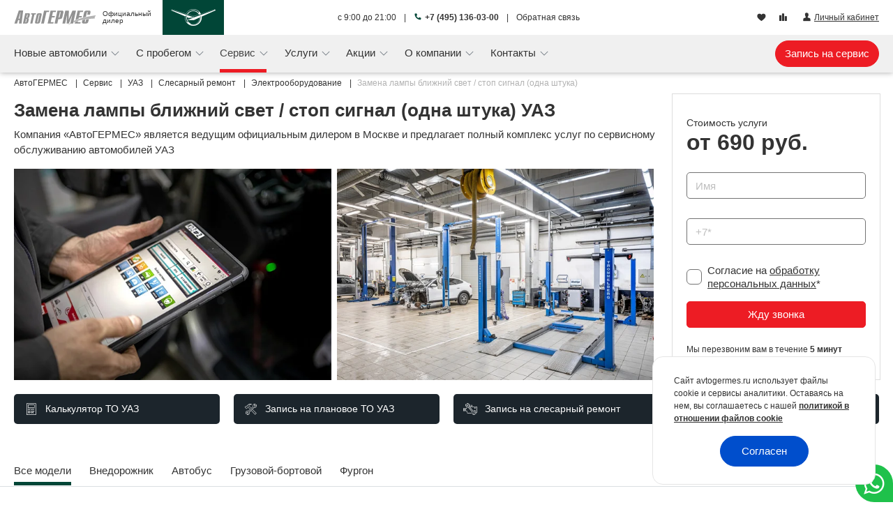

--- FILE ---
content_type: text/html; charset=UTF-8
request_url: https://www.avtogermes.ru/servis/uaz/slesarnyi-remont/zamena-lampy-blizhnij-svet-stop-signal-odna-shtuka/
body_size: 39224
content:
<!DOCTYPE html><html prefix="og: https://ogp.me/ns/website#" itemscope itemtype="https://schema.org/AutoDealer" lang="ru"><head> <meta charset="utf-8"><link href="/img/favicon/apple-touch-icon.png" rel="apple-touch-icon" sizes="180x180"><link type="image/png" href="/img/favicon/favicon-32x32.png" rel="icon" sizes="32x32"><link type="image/png" href="/img/favicon/favicon-16x16.png" rel="icon" sizes="16x16"><link type="image/png" href="/img/favicon/android-chrome-192x192.png" rel="icon" sizes="192x192"><link type="image/png" href="/img/favicon/android-chrome-256x256.png" rel="icon" sizes="256x256"><link href="/img/favicon/site.webmanifest" rel="manifest"><link href="/img/favicon/safari-pinned-tab.svg" rel="mask-icon" color="#5bbad5"><meta http-equiv="X-UA-Compatible" content="IE=edge"><meta name="viewport" content="width=device-width, initial-scale=1, maximum-scale=1"><meta name="csrf-token" content="0Bc9VSvWhcsfJgwUVrTrOmjgG9ZFlcTqROR4Gg0Q"/><script> window.ag_phone = {"type":"static","staticPhone":"1360300","dynamicPhone":null,"dynamicHideAfter":null}; window.ag_main_site = true;</script><meta name="ag_url_id" content="01kfd6tageyc2xc0mcvrh3pcqk"/> <link href="https://www.avtogermes.ru/servis/uaz/slesarnyi-remont/zamena-lampy-blizhnij-svet-stop-signal-odna-shtuka/" rel="canonical" ><title>Замена лампы ближний свет / стоп сигнал (одна штука) УАЗ в Москве, цены - АвтоГЕРМЕС</title><meta name="description" content="Замена лампы ближний свет / стоп сигнал (одна штука) автомобилей УАЗ от официального дилера в Москве. Стоимость, онлайн запись."> <meta name="robots" content="noindex, nofollow" > <meta itemprop="name" content="Замена лампы ближний свет / стоп сигнал (одна штука) УАЗ" > <meta itemprop="description" content="Замена лампы ближний свет / стоп сигнал (одна штука) автомобилей УАЗ от официального дилера в Москве. Стоимость, онлайн запись." > <meta itemprop="telephone" content="+7 (495) 136-03-00" > <meta itemprop="brand" content="УАЗ" > <link type="font/ttf" href="/fonts/agcontrols/icomoon.ttf?d8245a9b787f40bcd55f062571cc4844" rel="preload" as="font" crossorigin="anonymous"><link type="font/ttf" href="/fonts/agicons/icomoon.ttf?2cc81d7e47fc08d33b7ec5d38c01a316" rel="preload" as="font" crossorigin="anonymous"><link href="https://fonts.googleapis.com" rel="preconnect"><link href="https://fonts.gstatic.com" rel="preconnect" crossorigin> <style id="critical-css"> /* service.service.work-desktop */ .breadcrumb{padding:7px 0}.breadcrumb-item,.breadcrumb-item>a{line-height:16px}.breadcrumb-item>a span{color:#333!important}.breadcrumb-item span{color:#b2b2b2!important}.cookie-consent[data-v-0479e03a]{background-color:#fff;border:1px solid #e5e5e5;border-top-left-radius:15px;border-top-right-radius:15px;bottom:0;padding:25px 30px;position:fixed;right:0;z-index:1000}@media (min-width:767px){.cookie-consent[data-v-0479e03a]{border-radius:15px;bottom:25px;max-width:320px;right:25px}}.cookie-consent__content[data-v-0479e03a]{font-size:12px;line-height:1.5}.cookie-consent__content a[data-v-0479e03a]{font-weight:700}.cookie-consent__button[data-v-0479e03a]{padding:10px 30px}.cookie-consent__button[data-v-0479e03a]:after{background-color:rgba(206,212,218,.5)!important}.form-field[data-v-45647b04]{position:relative}.work-request__block-h1[data-v-7eb7bdb0]{display:flex;flex-direction:column;justify-content:center}.work-request__h1[data-v-7eb7bdb0]{font-size:26px;font-weight:700;line-height:28px;margin:10px 0}.work-request__price-title[data-v-7eb7bdb0]{color:#333;font-size:14px;margin-top:10px}.work-request__price-from[data-v-7eb7bdb0]{color:#333;font-size:32px;font-weight:700;margin-top:6px}@media (max-width:992px){.work-request__price-from[data-v-7eb7bdb0]{margin-top:0}}.work-request__recall-message[data-v-7eb7bdb0]{color:#333;font-size:12px;margin-top:20px}@media (min-width:576px) and (max-width:992px){.work-request__recall-message[data-v-7eb7bdb0]{flex:0 0 100%!important;margin-top:10px;max-width:100%!important;text-align:center}}.work-request__form[data-v-7eb7bdb0]{border:1px solid #ddd;padding:20px!important}@media (min-width:1200px){.work-request__form[data-v-7eb7bdb0]{height:100%}}@media (max-width:992px){.work-request__form[data-v-7eb7bdb0]{background:#f0f0f0;border:none}}@media (min-width:576px) and (max-width:992px){.work-request__form[data-v-7eb7bdb0]{padding:1px 0 20px!important}}@media (max-width:576px){.work-request__form[data-v-7eb7bdb0]{padding:1px 0 20px!important}}@media (min-width:576px) and (max-width:992px){.work-request__form-input[data-v-7eb7bdb0]{display:flex;flex-direction:row;flex-wrap:wrap}.work-request__form-input div[data-v-7eb7bdb0]{flex:0 0 50%;max-width:50%;padding-left:10px;padding-right:10px}}@media (max-width:576px){.work-request__form-input[data-v-7eb7bdb0]{padding-left:10px;padding-right:10px}}.work-request__message-bottom[data-v-7eb7bdb0]{padding:10px}.work-request__images-bottom div[data-v-7eb7bdb0]{padding:0 10px}.nav-item{flex:none!important}.modal-content[data-v-20b3898c]{border:none;display:flex;font-weight:lighter;padding:30px 0;position:relative}@media (min-width:767px){.modal-content[data-v-20b3898c]{padding-left:55px;padding-right:55px}}.close[data-v-20b3898c]{font-size:14px;font-weight:lighter;opacity:1;position:absolute;right:15px;top:15px;z-index:10}.close .cntrl-icon-close[data-v-20b3898c]:before{align-items:center;background:var(--brand-color-cyan-color,#00d2ff);border-radius:27px;color:#fff;display:inline-flex;height:27px;justify-content:center;margin-left:10px;padding-bottom:1px;width:27px}.my-car__car-heading{align-items:center;display:flex;grid-area:H;position:relative}.my-car__info{grid-area:I}.my-car__thumbnail.-mobile{align-items:center;display:flex;grid-area:T;height:100%;justify-content:center}.online-chat-dropdown{position:relative}.online-chat-dropdown--fixed{bottom:0;position:fixed;right:0;z-index:100}.online-chat-dropdown__btn-dialog{align-items:center;background-color:#fff;border-radius:40px;color:#fff!important;display:flex;font-size:38px;height:38px;justify-content:center;padding:0;width:38px}@media (min-width:767px){.online-chat-dropdown__btn-dialog{background-color:#fff;font-size:24px}}.online-chat-dropdown__btn-dialog--fixed{border-bottom-right-radius:0;color:#fff!important;font-size:34px;height:54px;width:54px}.online-chat-dropdown__btn-dialog--whatsapp_header{color:#1fc14b!important}.online-chat-dropdown__btn-dialog--fixed.online-chat-dropdown__btn-dialog--whatsapp_header{background-color:#1fc14b!important;color:#fff!important}.modal-button .btn{white-space:nowrap}@media (min-width:767px) and (max-width:991.98px){.modal-button .btn{font-size:12px!important;padding-left:8px!important;padding-right:8px!important}}.header-blog img[data-v-6335626d]{-o-object-fit:cover;object-fit:cover;-o-object-position:center;object-position:center;width:100%}.header-blog span[data-v-6335626d]{-webkit-box-orient:vertical;-webkit-line-clamp:3;display:-webkit-box;max-width:180px;overflow:hidden}.service-form-link-buttons{display:grid;gap:20px;grid-template-columns:repeat(2,1fr);margin-bottom:20px;margin-top:20px}@media (min-width:992px){.service-form-link-buttons{grid-template-columns:repeat(4,1fr)}}.service-form-link-buttons__button{align-items:center;background:var(--brand-color-dark,#004ecc);color:#fff;display:flex;font-size:21px;text-align:left;text-decoration:none}.service-form-link-buttons__button span{font-size:12px;line-height:13px;margin-left:10px}@media (min-width:576px){.service-form-link-buttons__button span{font-size:14px;line-height:15px}}@media (min-width:992px){.service-form-link-buttons__button span{font-size:13px;line-height:14px}}@media (min-width:1200px){.service-form-link-buttons__button span{font-size:14px;line-height:15px}}.service-form-link-buttons__button.recording{display:block;font-size:12px;grid-column:span 2;text-align:center}@media (min-width:576px){.service-form-link-buttons__button.recording{display:none}}.service-form-link-buttons__button--pink{background:var(--brand-color-accent,#e50251);color:var(--brand-color-light-text,#fff)}.header-offers img[data-v-78e2bbdd]{-o-object-fit:cover;object-fit:cover;-o-object-position:center;object-position:center;width:100%}.header-offers span[data-v-78e2bbdd]{-webkit-box-orient:vertical;-webkit-line-clamp:3;display:-webkit-box;max-width:180px;overflow:hidden}.navbar-nav .icons[data-v-30791346]{margin-top:auto;padding-top:15px}.navbar-nav__online-chat-dropdown[data-v-30791346]{margin-top:0;padding-bottom:30px;padding-left:10px}.navbar-nav .ag-icon-vladelic[data-v-30791346]{margin-right:-4px}@media (max-width:766.98px){.navbar-collapse.collapse:not(.show){display:block!important}.navbar-collapse.collapse .navbar-nav{max-height:0;min-height:0}}.personal-area-menu-wrapper[data-v-f077dcfe]{position:relative}.adv-phone-wrap{font-size:11px}.adv-phone-wrap a{text-decoration:none!important}@media (min-width:576px){.adv-phone-wrap{font-size:unset}}@media (max-width:340px){.adv-phone-wrap a.cntrl-icon-phone:before{display:none}}.car-report-section-car-info__date{grid-area:D}.car-report-section-car-info__download{grid-area:L}.slider-lite-navigation__reserved{left:-40px;position:absolute}.slider-lite-navigation__btn{position:absolute;top:50%;transform:translateY(-50%);z-index:15}.slider-lite-navigation__btn.-prev{left:0}.slider-lite-navigation__btn.-next{right:0}.slider-lite-navigation__icon{color:#333;font-size:18px}.slider-lite-navigation__icon:before{display:block}.-prev .slider-lite-navigation__icon:before{left:-2px;position:relative;transform:rotate(90deg)}.-next .slider-lite-navigation__icon:before{transform:rotate(-90deg)}.slider-lite-navigation-one-side__btn{background:var(--brand-color-dark,#004ecc);border-radius:50%;box-shadow:0 0 15px #fff!important;padding:10px;position:absolute;top:50%;z-index:15}.slider-lite-navigation-one-side__btn--display-right{right:10px}.slider-lite-navigation-one-side__btn.-prev{transform:translateY(25%)}.slider-lite-navigation-one-side__btn.-next{transform:translateY(-125%)}.slider-lite-navigation-one-side__icon{color:#fff;font-size:18px}.slider-lite-navigation-one-side__icon:before{display:block}.-prev .slider-lite-navigation-one-side__icon:before{transform:rotate(90deg)}.-next .slider-lite-navigation-one-side__icon:before{transform:rotate(-90deg)}.slider-lite{--slider-lite-per-view:1;--slider-lite-gap:0;--slider-lite-next-slide-width:0px;position:relative}.slider-lite__wrapper{overflow:hidden}.slider-lite__inner{display:flex;overflow:hidden;touch-action:pan-y}.slider-lite-item{box-sizing:border-box;flex:0 0 calc(100%/var(--slider-lite-per-view) - var(--slider-lite-next-slide-width));overflow:hidden;padding:0 calc(var(--slider-lite-gap)*.5);position:relative;will-change:transform}.desc-card-link{align-items:center;border:1px solid #dbdfe2;border-radius:0;display:flex;height:100%;line-height:normal;min-height:82px;padding:24px 20px;text-align:left;text-decoration:none}.desc-card-link__icon{color:var(--brand-color-accent,#004ecc);display:flex;font-size:56px}.desc-card-link__info{display:flex;flex-direction:column;padding-left:20px}.offer-item{border:1px solid #dbdfe2;display:flex;flex-direction:column;height:100%;text-decoration:none}.offer-item__image{height:auto;position:relative;width:100%}.offer-item__image--container{position:relative}.offer-item__body{flex:1 0 auto;padding:0 20px}.offer-item__title{font-size:16px;font-weight:700;height:39px;line-height:1.2;margin-bottom:5px;margin-top:20px}.offer-item__text,.offer-item__title{-webkit-box-orient:vertical;-webkit-line-clamp:2;display:-webkit-box;overflow:hidden}.offer-item__text{line-height:17px;text-overflow:ellipsis}.offer-item__footer{align-items:flex-end;display:flex;justify-content:space-between;min-height:35px;padding:0 20px 10px}.offer-item__offer{align-items:center;color:#b2b2b2;display:flex;font-size:12px;line-height:14px;margin-right:10px;width:200px}.offer-item__br{display:none}@media (min-width:767px) and (max-width:991.98px){.offer-item__br{display:block}}.offer-item__erid{color:#b2b2b2;font-size:9px;font-style:italic;line-height:9px}.offers-items{--slider-lite-per-view:1;--slider-lite-gap:20px;--slider-lite-next-slide-width:100px}@media (min-width:576px){.offers-items{--slider-lite-per-view:2;--slider-lite-next-slide-width:40px}}@media (min-width:767px){.offers-items{--slider-lite-per-view:3;--slider-lite-next-slide-width:30px}}@media (min-width:1200px){.offers-items{--slider-lite-per-view:4;--slider-lite-next-slide-width:25px}}.service-benefits{background:linear-gradient(90deg,#000,#4c4c51 100%);border-radius:26px;color:#fff;padding:35px 30px}.service-benefits__title{font-size:28px;font-weight:700;line-height:1.27;padding:3px 0 24px}@media (max-width:1199.98px){.service-benefits__title{font-size:22px}}.service-benefits__subtitle{font-size:18px;line-height:1.33}@media (max-width:1199.98px){.service-benefits__subtitle{font-size:16px}}@media (min-width:576px){.service-benefits__button{max-width:200px}}.yandex-reviews__slider[data-v-98df9726]{--slider-lite-gap:20px;--slider-lite-next-slide-width:calc(30% - 35px)}@media (min-width:576px){.yandex-reviews__slider[data-v-98df9726]{--slider-lite-per-view:2;--slider-lite-next-slide-width:25px}}@media (min-width:992px){.yandex-reviews__slider[data-v-98df9726]{--slider-lite-per-view:3;--slider-lite-next-slide-width:25px}}.yandex-reviews__item[data-v-98df9726]{padding:0 5px;width:100%}@media (min-width:576px){.yandex-reviews__item[data-v-98df9726]{padding:0}}@media (min-width:992px){.yandex-reviews__item[data-v-98df9726]{padding:0}}.yandex-reviews__address[data-v-98df9726]{align-items:center;display:flex;height:40px}.yandex-reviews__address-name[data-v-98df9726]{font-size:11px;line-height:13px;padding-left:2px;text-align:left;width:100%}.yandex-reviews__address-name a[data-v-98df9726]{-webkit-text-decoration-line:none;text-decoration-line:none}.yandex-reviews__address-location[data-v-98df9726]{margin-top:5px;width:25px}.yandex-reviews__address-location i[data-v-98df9726]{font-size:20px}.yandex-reviews__address-icon[data-v-98df9726]{color:var(--brand-color-accent)}.yandex-reviews__author[data-v-98df9726]{align-items:center;display:flex;height:50px;text-decoration:none}.yandex-reviews__author-no-image[data-v-98df9726]{border-radius:50%;height:50px;width:50px}.yandex-reviews__author-no-image[data-v-98df9726]{align-items:center;background-color:#e5e5e5;color:#fff;display:flex;font-size:24px;justify-content:center}.yandex-reviews__author-name[data-v-98df9726]{font-size:17px;font-weight:700;line-height:18px;padding-left:15px;padding-top:5px}.yandex-reviews__author-level[data-v-98df9726]{color:#e5e5e5;font-size:14px}.yandex-reviews__date[data-v-98df9726]{padding-left:7px;padding-top:4px}.yandex-reviews__read-all[data-v-98df9726]{background-color:#fff;bottom:0;color:#e5e5e5;position:absolute;right:0;text-decoration:underline}.yandex-reviews__read-all[data-v-98df9726]:before{box-shadow:inset -20px 0 20px 0 #fff;content:" ";height:100%;left:-50px;position:absolute;top:0;width:50px}.yandex-reviews__bottom[data-v-98df9726]{height:50px}.yandex-reviews__bottom-link[data-v-98df9726]{display:flex;justify-content:space-between;line-height:20px;text-decoration:none}.yandex-reviews__bottom-read-all[data-v-98df9726]{font-size:11px;font-weight:700;line-height:13px;margin-right:5px;padding-right:0;text-decoration:underline}.yandex-reviews__bottom-rating[data-v-98df9726]{height:42px;width:130px}.yandex-reviews__bottom-rating-number[data-v-98df9726]{bottom:36px;font-size:16px;font-weight:700;left:40px;position:relative}.yandex-reviews__text[data-v-98df9726]{-webkit-line-clamp:5;-webkit-box-orient:vertical;display:-webkit-box;line-height:18px;margin-bottom:10px;min-height:90px;overflow:hidden;position:relative;text-overflow:ellipsis}.service-category-item{position:relative}.service-category-item__thumbnail{align-items:center;border-radius:12px;color:#fff;font-size:18px;font-weight:700;justify-content:center;line-height:20px;min-height:70px;overflow:hidden;position:relative;text-align:center;text-decoration:none;white-space:normal;z-index:0}@media (min-width:576px){.service-category-item__thumbnail{align-items:flex-end;font-size:20px;line-height:22px;min-height:100px}}@media (min-width:767px){.service-category-item__thumbnail{font-size:18px;line-height:20px;min-height:120px}}.service-category-item__inner{padding-top:20.5%;position:relative;width:100%}@media (min-width:576px){.service-category-item__inner{padding-top:30%}}@media (min-width:767px){.service-category-item__inner{padding-top:42%}}@media (min-width:992px){.service-category-item__inner{padding-top:40%}}@media (min-width:1200px){.service-category-item__inner{padding-top:42%}}.service-categories{display:grid;gap:10px;grid-template-columns:repeat(1,1fr)}@media (min-width:576px){.service-categories{gap:20px;grid-template-columns:repeat(2,1fr)}}@media (min-width:767px){.service-categories{grid-template-columns:repeat(3,1fr)}}@media (min-width:1200px){.service-categories{grid-template-columns:repeat(4,1fr)}}.service-models__wrapper{display:flex;flex-direction:column;margin-bottom:20px;margin-top:30px;position:relative}.service-models__grid{--min-width-item:120px;display:grid;gap:0 10px;grid-template-columns:repeat(auto-fill,minmax(var(--min-width-item),1fr))}@media (min-width:576px){.service-models__grid{--min-width-item:140px}}@media (min-width:767px){.service-models__grid{--min-width-item:160px}}@media (min-width:992px){.service-models__grid{grid-template-columns:repeat(5,1fr)}}@media (min-width:1200px){.service-models__grid{grid-template-columns:repeat(6,1fr)}}.service-models__grid--hidden{grid-template-rows:auto repeat(999,0);overflow:hidden}.service-models__item{color:#333!important;font-size:13px}@media (min-width:767px){.service-models__item{font-size:15px}}.service-models__item--content{align-items:center;display:flex;flex-direction:column;justify-content:center}.service-models__item--image{height:80px}@media (min-width:767px){.service-models__item--image{height:90px}}@media (min-width:992px){.service-models__item--image{height:110px}}.service-models__collapse{align-self:center;margin:15px 10px 0 0;position:relative}.service-models__collapse:before{border-left:5px solid transparent;border-right:5px solid transparent;border-top:5px solid var(--brand-color-accent,#e50251);content:"";position:absolute;right:-18px;top:9px;transform:rotate(0deg)}.nav-item{flex:none!important}.works-similar{display:grid;gap:10px 20px;grid-template-columns:repeat(auto-fill,minmax(230px,1fr))}@media (min-width:576px){.works-similar{grid-template-columns:repeat(auto-fill,minmax(240px,1fr))}}@media (min-width:767px){.works-similar{grid-template-columns:repeat(auto-fill,minmax(300px,1fr))}}.works-similar__item{align-items:center;color:#333!important;display:flex;font-size:13px;justify-content:flex-start}@media (min-width:767px){.works-similar__item{font-size:15px}}.works-similar__item.-hidden{display:none}.works-similar__item--icon{background:var(--brand-color-accent,#00d2ff);border-radius:50%;color:#fff;font-size:28px;height:38px;margin-right:15px;position:relative;width:38px}.works-similar__item--icon:before{left:50%;position:absolute;top:50%;transform:translate(-50%,-50%)}.works-similar__item--link{font-size:15px;line-height:17px;max-width:calc(100% - 53px)}.works-similar--more{align-self:center;margin-top:30px;width:240px}.service-form-link-buttons{display:grid;gap:20px;grid-template-columns:repeat(2,1fr);margin-bottom:20px;margin-top:20px}@media (min-width:992px){.service-form-link-buttons{grid-template-columns:repeat(4,1fr)}}.service-form-link-buttons__button{align-items:center;background:var(--brand-color-dark,#004ecc);color:#fff;display:flex;font-size:21px;text-align:left;text-decoration:none}.service-form-link-buttons__button span{font-size:12px;line-height:13px;margin-left:10px}@media (min-width:576px){.service-form-link-buttons__button span{font-size:14px;line-height:15px}}@media (min-width:992px){.service-form-link-buttons__button span{font-size:13px;line-height:14px}}@media (min-width:1200px){.service-form-link-buttons__button span{font-size:14px;line-height:15px}}.service-form-link-buttons__button.recording{display:block;font-size:12px;grid-column:span 2;text-align:center}@media (min-width:576px){.service-form-link-buttons__button.recording{display:none}}.service-form-link-buttons__button--pink{background:var(--brand-color-accent,#e50251);color:var(--brand-color-light-text,#fff)}.gallery-slider__col--image{grid-area:I}.gallery-slider__col--preview{grid-area:P}.slider-service-advantages{--slider-lite-gap:10px;--slider-lite-next-slide-width:50px;--slider-lite-per-view:1}@media (min-width:576px){.slider-service-advantages{--slider-lite-next-slide-width:10px;--slider-lite-per-view:2}}@media (min-width:767px){.slider-service-advantages{--slider-lite-gap:20px;--slider-lite-per-view:2}}@media (min-width:992px){.slider-service-advantages{--slider-lite-per-view:2}}@media (min-width:1200px){.slider-service-advantages{--slider-lite-next-slide-width:0px;--slider-lite-per-view:3}}.slider-service-advantages__title{font-size:15px;font-weight:700;line-height:1.1}@media (min-width:767px){.slider-service-advantages__title{font-size:18px}}@media (min-width:992px){.slider-service-advantages__title{font-size:20px}}.slider-service-advantages__text{font-size:13px;line-height:1.1;margin-top:10px}@media (min-width:767px){.slider-service-advantages__text{font-size:15px;margin-top:10px}}.car-report__title{font-size:34px;font-weight:300;grid-area:T;margin:0!important}.kia{--brand-color-accent:#05141f;--brand-color-dark:#05141f;--brand-color-light:#05141f;--brand-color-blue-color:#05141f;--brand-color-cyan-color:#05141f;--brand-color-pink-color:#05141f;--brand-color-light-text:#fff;--brand-color-text:#05141f;--brand-color-accent-rgb:5,20,31;--brand-color-dark-rgb:5,20,31;--brand-color-light-rgb:5,20,31;--brand-color-blue-color-rgb:5,20,31;--brand-color-cyan-color-rgb:5,20,31;--brand-color-pink-color-rgb:5,20,31;--brand-color-light-text-rgb:255,255,255;--brand-color-text-rgb:5,20,31}:root{--blue:#004ecc;--indigo:#6574cd;--purple:#9561e2;--pink:#e50251;--red:#e3342f;--orange:#f6993f;--yellow:#ffed4a;--green:#38c172;--teal:#4dc0b5;--cyan:#00d2ff;--white:#fff;--gray:#6c757d;--gray-dark:#343a40;--primary:#004ecc;--secondary:#6c757d;--success:#38c172;--info:#00d2ff;--warning:#ffed4a;--danger:#e3342f;--light:#f0f0f0;--dark:#343a40;--breakpoint-xs:0;--breakpoint-xsm:430px;--breakpoint-sm:576px;--breakpoint-md:767px;--breakpoint-lg:992px;--breakpoint-xl:1200px;--breakpoint-xxl:1608px;--font-family-sans-serif:"Roboto",sans-serif;--font-family-monospace:SFMono-Regular,Menlo,Monaco,Consolas,"Liberation Mono","Courier New",monospace}*,:after,:before{box-sizing:border-box}html{-webkit-text-size-adjust:100%;font-family:sans-serif;line-height:1.15}header,nav,section{display:block}body{background-color:#fff;color:#333;font-family:Roboto,sans-serif;font-size:.9rem;font-weight:400;line-height:1.6;margin:0;text-align:left}h1,h2,h5{margin-bottom:.5rem;margin-top:0}ol,ul{margin-bottom:1rem}ol,ul{margin-top:0}strong{font-weight:bolder}small{font-size:80%}a{background-color:transparent;color:#004ecc;text-decoration:none}img{border-style:none}img{vertical-align:middle}label{display:inline-block;margin-bottom:.5rem}button{border-radius:0}button,input{font-family:inherit;font-size:inherit;line-height:inherit;margin:0}button,input{overflow:visible}button{text-transform:none}[type=button],[type=submit],button{-webkit-appearance:button}[type=button]::-moz-focus-inner,[type=submit]::-moz-focus-inner,button::-moz-focus-inner{border-style:none;padding:0}input[type=checkbox]{box-sizing:border-box;padding:0}::-webkit-file-upload-button{-webkit-appearance:button;font:inherit}.h3,h1,h2,h5{font-weight:500;line-height:1.2;margin-bottom:.5rem}h1{font-size:2.25rem}h2{font-size:1.8rem}.h3{font-size:1.575rem}h5{font-size:1.125rem}small{font-size:.875em;font-weight:400}.container{margin-left:auto;margin-right:auto;padding-left:10px;padding-right:10px;width:100%}@media (min-width:576px){.container{max-width:100%}}@media (min-width:767px){.container{max-width:100%}}@media (min-width:992px){.container{max-width:100%}}@media (min-width:1200px){.container{max-width:1528px}}@media (min-width:1608px){.container{max-width:1608px}}.row{display:flex;flex-wrap:wrap;margin-left:-10px;margin-right:-10px}.col,.col-12,.col-6,.col-lg-4,.col-lg-8,.col-lg-9,.col-sm-12,.col-sm-6,.col-xl-3,.col-xl-9{padding-left:10px;padding-right:10px;position:relative;width:100%}.col{flex-basis:0;flex-grow:1;max-width:100%}.col-6{flex:0 0 50%;max-width:50%}.col-12{flex:0 0 100%;max-width:100%}.order-2{order:2}@media (min-width:576px){.col-sm-6{flex:0 0 50%;max-width:50%}.col-sm-12{flex:0 0 100%;max-width:100%}}@media (min-width:992px){.col-lg-4{flex:0 0 33.33333333%;max-width:33.33333333%}.col-lg-8{flex:0 0 66.66666667%;max-width:66.66666667%}.col-lg-9{flex:0 0 75%;max-width:75%}}@media (min-width:1200px){.col-xl-3{flex:0 0 25%;max-width:25%}.col-xl-9{flex:0 0 75%;max-width:75%}}.form-control{background-clip:padding-box;background-color:#fff;border:1px solid #ced4da;border-radius:.3125rem;color:#495057;display:block;font-size:.9rem;font-weight:400;height:calc(1.6em + .75rem + 2px);line-height:1.6;padding:.375rem .75rem;width:100%}.form-control::-ms-expand{background-color:transparent;border:0}.form-control::-moz-placeholder{color:#6c757d;opacity:1}.form-check-input{margin-left:-1.25rem;margin-top:.3rem;position:absolute}.form-check-label{margin-bottom:0}.btn{background-color:transparent;border:1px solid transparent;border-radius:.3125rem;color:#333;display:inline-block;font-size:.9rem;font-weight:400;line-height:1.6;padding:.375rem .75rem;text-align:center;vertical-align:middle}.btn-primary{background-color:#004ecc;border-color:#004ecc}.btn-link{color:#004ecc;font-weight:400;text-decoration:none}.fade:not(.show){opacity:0}.collapse:not(.show){display:none}.dropdown{position:relative}.dropdown-toggle{white-space:nowrap}.dropdown-toggle:after{border-bottom:0;border-left:.3em solid transparent;border-right:.3em solid transparent;border-top:.3em solid;content:"";display:inline-block;margin-left:.255em;vertical-align:.255em}.dropdown-menu{background-clip:padding-box;background-color:#fff;border:1px solid rgba(51,51,51,.15);border-radius:.3125rem;color:#333;display:none;float:left;font-size:.9rem;left:0;list-style:none;margin:.125rem 0 0;min-width:10rem;padding:.5rem 0;position:absolute;text-align:left;top:100%;z-index:1000}.dropdown-item{background-color:transparent;border:0;clear:both;color:#333;display:block;font-weight:400;padding:.25rem 1.5rem;text-align:inherit;white-space:nowrap;width:100%}.dropdown-item.active{background-color:#004ecc;color:#fff;text-decoration:none}.dropdown-menu.show{display:block}.nav{display:flex;flex-wrap:wrap;list-style:none;margin-bottom:0;padding-left:0}.nav-link{display:block;padding:.5rem 1rem}.nav-tabs{border-bottom:1px solid #dbdfe2}.nav-tabs .nav-link{background-color:transparent;border:1px solid transparent;border-top-left-radius:.3125rem;border-top-right-radius:.3125rem;margin-bottom:-1px}.nav-tabs .nav-link.active{background-color:transparent;border-color:#dbdfe2 #dbdfe2 transparent;color:#495057}.navbar{padding:.5rem 1rem;position:relative}.navbar{align-items:center;display:flex;flex-wrap:wrap;justify-content:space-between}.navbar-brand{display:inline-block;font-size:1.125rem;line-height:inherit;margin-right:1rem;padding-bottom:.32rem;padding-top:.32rem;white-space:nowrap}.navbar-nav{display:flex;flex-direction:column;list-style:none;margin-bottom:0;padding-left:0}.navbar-nav .nav-link{padding-left:0;padding-right:0}.navbar-nav .dropdown-menu{float:none;position:static}.navbar-collapse{align-items:center;flex-basis:100%;flex-grow:1}.navbar-toggler{background-color:transparent;border:1px solid transparent;border-radius:.3125rem;font-size:1.125rem;line-height:1;padding:.25rem .75rem}@media (min-width:767px){.navbar-expand-md{flex-flow:row nowrap;justify-content:flex-start}.navbar-expand-md .navbar-nav{flex-direction:row}.navbar-expand-md .navbar-nav .dropdown-menu{position:absolute}.navbar-expand-md .navbar-nav .nav-link{padding-left:.5rem;padding-right:.5rem}.navbar-expand-md .navbar-collapse{display:flex!important;flex-basis:auto}.navbar-expand-md .navbar-toggler{display:none}}@media (min-width:992px){.navbar-expand-lg{flex-flow:row nowrap;justify-content:flex-start}}.navbar-light .navbar-brand{color:rgba(51,51,51,.9)}.navbar-light .navbar-nav .nav-link{color:rgba(51,51,51,.5)}.navbar-light .navbar-nav .active>.nav-link{color:rgba(51,51,51,.9)}.navbar-light .navbar-toggler{border-color:rgba(51,51,51,.1);color:rgba(51,51,51,.5)}.breadcrumb{background-color:#e5e5e5;border-radius:.3125rem;display:flex;flex-wrap:wrap;list-style:none;margin-bottom:1rem;padding:.75rem 1rem}.breadcrumb-item+.breadcrumb-item{padding-left:.5rem}.breadcrumb-item+.breadcrumb-item:before{color:#6c757d;content:"/";float:left;padding-right:.5rem}.breadcrumb-item.active{color:#6c757d}.badge{border-radius:.3125rem;display:inline-block;font-size:75%;font-weight:700;line-height:1;padding:.25em .4em;text-align:center;vertical-align:baseline;white-space:nowrap}.badge-secondary{background-color:#6c757d;color:#fff}.close{color:#333;float:right;font-size:1.35rem;font-weight:700;line-height:1;opacity:.5;text-shadow:0 1px 0 #fff}button.close{background-color:transparent;border:0;padding:0}.modal{display:none;height:100%;left:0;outline:0;overflow:hidden;position:fixed;top:0;width:100%;z-index:1050}.modal-dialog{margin:.5rem;position:relative;width:auto}.modal.fade .modal-dialog{transform:translateY(-50px)}.modal-dialog-centered{align-items:center;display:flex;min-height:calc(100% - 1rem)}.modal-dialog-centered:before{content:"";display:block;height:calc(100vh - 1rem);height:-webkit-min-content;height:-moz-min-content;height:min-content}.modal-content{background-clip:padding-box;background-color:#fff;border:1px solid rgba(51,51,51,.2);border-radius:.3rem;display:flex;flex-direction:column;outline:0;position:relative;width:100%}.modal-header{align-items:flex-start;border-bottom:1px solid #dbdfe2;border-top-left-radius:calc(.3rem - 1px);border-top-right-radius:calc(.3rem - 1px);display:flex;justify-content:space-between;padding:1rem}.modal-title{line-height:1.6;margin-bottom:0}.modal-body{flex:1 1 auto;padding:1rem;position:relative}@media (min-width:576px){.modal-dialog{margin:1.75rem auto;max-width:500px}.modal-dialog-centered{min-height:calc(100% - 3.5rem)}.modal-dialog-centered:before{height:calc(100vh - 3.5rem);height:-webkit-min-content;height:-moz-min-content;height:min-content}}.bg-light{background-color:#f0f0f0!important}.d-none{display:none!important}.d-inline{display:inline!important}.d-block{display:block!important}.d-flex{display:flex!important}@media (min-width:576px){.d-sm-none{display:none!important}.d-sm-block{display:block!important}}@media (min-width:767px){.d-md-none{display:none!important}.d-md-inline-block{display:inline-block!important}.d-md-flex{display:flex!important}}@media (min-width:992px){.d-lg-none{display:none!important}.d-lg-inline{display:inline!important}.d-lg-block{display:block!important}.d-lg-flex{display:flex!important}}@media (min-width:1200px){.d-xl-none{display:none!important}}.flex-column{flex-direction:column!important}.position-relative{position:relative!important}.w-100{width:100%!important}.h-100{height:100%!important}.mt-1{margin-top:.25rem!important}.ml-1{margin-left:.25rem!important}.mt-3{margin-top:1rem!important}.mb-3{margin-bottom:1rem!important}.ml-3{margin-left:1rem!important}.mt-4{margin-top:1.5rem!important}.mb-4{margin-bottom:1.5rem!important}.mt-5{margin-top:3rem!important}.mb-5{margin-bottom:3rem!important}.pr-0{padding-right:0!important}.pl-0{padding-left:0!important}.pb-1{padding-bottom:.25rem!important}.pr-2{padding-right:.5rem!important}.pb-2{padding-bottom:.5rem!important}.p-3{padding:1rem!important}@media (min-width:576px){.mb-sm-3{margin-bottom:1rem!important}}@media (min-width:767px){.px-md-2{padding-right:.5rem!important}.px-md-2{padding-left:.5rem!important}}@media (min-width:992px){.mt-lg-0{margin-top:0!important}.pr-lg-2{padding-right:.5rem!important}.pl-lg-2{padding-left:.5rem!important}}.text-left{text-align:left!important}.text-right{text-align:right!important}.text-center{text-align:center!important}@media (min-width:767px){.text-md-center{text-align:center!important}}@media (min-width:992px){.text-lg-left{text-align:left!important}}.font-weight-bold{font-weight:700!important}.text-decoration-none{text-decoration:none!important}:root{--swiper-theme-color:#007aff}.hvr-buzz-out i{box-shadow:0 0 1px transparent;display:inline-block;transform:perspective(1px) translateZ(0);vertical-align:middle}@font-face{font-display:swap;font-family:Roboto;font-stretch:100%;font-style:italic;font-weight:300;src:url(/fonts/roboto/KFO5CnqEu92Fr1Mu53ZEC9_Vu3r1gIhOszmkC3kaWzU.woff2?29278bec0d9a1207d6bd04f7874f3d35) format("woff2");unicode-range:u+0460-052f,u+1c80-1c8a,u+20b4,u+2de0-2dff,u+a640-a69f,u+fe2e-fe2f}@font-face{font-display:swap;font-family:Roboto;font-stretch:100%;font-style:italic;font-weight:300;src:url(/fonts/roboto/KFO5CnqEu92Fr1Mu53ZEC9_Vu3r1gIhOszmkAnkaWzU.woff2?429c1796389921e65f0fca8f76b9f15c) format("woff2");unicode-range:u+0301,u+0400-045f,u+0490-0491,u+04b0-04b1,u+2116}@font-face{font-display:swap;font-family:Roboto;font-stretch:100%;font-style:italic;font-weight:300;src:url(/fonts/roboto/KFO5CnqEu92Fr1Mu53ZEC9_Vu3r1gIhOszmkCnkaWzU.woff2?b85cfc277b02cc5776af055898ab95a9) format("woff2");unicode-range:u+1f??}@font-face{font-display:swap;font-family:Roboto;font-stretch:100%;font-style:italic;font-weight:300;src:url(/fonts/roboto/KFO5CnqEu92Fr1Mu53ZEC9_Vu3r1gIhOszmkBXkaWzU.woff2?15cc71eafd0acb1662eeee80ad6a0b52) format("woff2");unicode-range:u+0370-0377,u+037a-037f,u+0384-038a,u+038c,u+038e-03a1,u+03a3-03ff}@font-face{font-display:swap;font-family:Roboto;font-stretch:100%;font-style:italic;font-weight:300;src:url(/fonts/roboto/KFO5CnqEu92Fr1Mu53ZEC9_Vu3r1gIhOszmkenkaWzU.woff2?c5e95920efbd74970b596fbd18da15d1) format("woff2");unicode-range:u+0302-0303,u+0305,u+0307-0308,u+0310,u+0312,u+0315,u+031a,u+0326-0327,u+032c,u+032f-0330,u+0332-0333,u+0338,u+033a,u+0346,u+034d,u+0391-03a1,u+03a3-03a9,u+03b1-03c9,u+03d1,u+03d5-03d6,u+03f0-03f1,u+03f4-03f5,u+2016-2017,u+2034-2038,u+203c,u+2040,u+2043,u+2047,u+2050,u+2057,u+205f,u+2070-2071,u+2074-208e,u+2090-209c,u+20d0-20dc,u+20e1,u+20e5-20ef,u+2100-2112,u+2114-2115,u+2117-2121,u+2123-214f,u+2190,u+2192,u+2194-21ae,u+21b0-21e5,u+21f1-21f2,u+21f4-2211,u+2213-2214,u+2216-22ff,u+2308-230b,u+2310,u+2319,u+231c-2321,u+2336-237a,u+237c,u+2395,u+239b-23b7,u+23d0,u+23dc-23e1,u+2474-2475,u+25af,u+25b3,u+25b7,u+25bd,u+25c1,u+25ca,u+25cc,u+25fb,u+266d-266f,u+27c0-27ff,u+2900-2aff,u+2b0e-2b11,u+2b30-2b4c,u+2bfe,u+3030,u+ff5b,u+ff5d,u+1d400-1d7ff,u+1ee??}@font-face{font-display:swap;font-family:Roboto;font-stretch:100%;font-style:italic;font-weight:300;src:url(/fonts/roboto/KFO5CnqEu92Fr1Mu53ZEC9_Vu3r1gIhOszmkaHkaWzU.woff2?0ee00ff78f7ecb4362f61c2d2c1ca6b7) format("woff2");unicode-range:u+0001-000c,u+000e-001f,u+007f-009f,u+20dd-20e0,u+20e2-20e4,u+2150-218f,u+2190,u+2192,u+2194-2199,u+21af,u+21e6-21f0,u+21f3,u+2218-2219,u+2299,u+22c4-22c6,u+2300-243f,u+2440-244a,u+2460-24ff,u+25a0-27bf,u+28??,u+2921-2922,u+2981,u+29bf,u+29eb,u+2b??,u+4dc0-4dff,u+fff9-fffb,u+10140-1018e,u+10190-1019c,u+101a0,u+101d0-101fd,u+102e0-102fb,u+10e60-10e7e,u+1d2c0-1d2d3,u+1d2e0-1d37f,u+1f0??,u+1f100-1f1ad,u+1f1e6-1f1ff,u+1f30d-1f30f,u+1f315,u+1f31c,u+1f31e,u+1f320-1f32c,u+1f336,u+1f378,u+1f37d,u+1f382,u+1f393-1f39f,u+1f3a7-1f3a8,u+1f3ac-1f3af,u+1f3c2,u+1f3c4-1f3c6,u+1f3ca-1f3ce,u+1f3d4-1f3e0,u+1f3ed,u+1f3f1-1f3f3,u+1f3f5-1f3f7,u+1f408,u+1f415,u+1f41f,u+1f426,u+1f43f,u+1f441-1f442,u+1f444,u+1f446-1f449,u+1f44c-1f44e,u+1f453,u+1f46a,u+1f47d,u+1f4a3,u+1f4b0,u+1f4b3,u+1f4b9,u+1f4bb,u+1f4bf,u+1f4c8-1f4cb,u+1f4d6,u+1f4da,u+1f4df,u+1f4e3-1f4e6,u+1f4ea-1f4ed,u+1f4f7,u+1f4f9-1f4fb,u+1f4fd-1f4fe,u+1f503,u+1f507-1f50b,u+1f50d,u+1f512-1f513,u+1f53e-1f54a,u+1f54f-1f5fa,u+1f610,u+1f650-1f67f,u+1f687,u+1f68d,u+1f691,u+1f694,u+1f698,u+1f6ad,u+1f6b2,u+1f6b9-1f6ba,u+1f6bc,u+1f6c6-1f6cf,u+1f6d3-1f6d7,u+1f6e0-1f6ea,u+1f6f0-1f6f3,u+1f6f7-1f6fc,u+1f7??,u+1f800-1f80b,u+1f810-1f847,u+1f850-1f859,u+1f860-1f887,u+1f890-1f8ad,u+1f8b0-1f8bb,u+1f8c0-1f8c1,u+1f900-1f90b,u+1f93b,u+1f946,u+1f984,u+1f996,u+1f9e9,u+1fa00-1fa6f,u+1fa70-1fa7c,u+1fa80-1fa89,u+1fa8f-1fac6,u+1face-1fadc,u+1fadf-1fae9,u+1faf0-1faf8,u+1fb??}@font-face{font-display:swap;font-family:Roboto;font-stretch:100%;font-style:italic;font-weight:300;src:url(/fonts/roboto/KFO5CnqEu92Fr1Mu53ZEC9_Vu3r1gIhOszmkCXkaWzU.woff2?b0c3c9b76c23a12a45791db27819b226) format("woff2");unicode-range:u+0102-0103,u+0110-0111,u+0128-0129,u+0168-0169,u+01a0-01a1,u+01af-01b0,u+0300-0301,u+0303-0304,u+0308-0309,u+0323,u+0329,u+1ea0-1ef9,u+20ab}@font-face{font-display:swap;font-family:Roboto;font-stretch:100%;font-style:italic;font-weight:300;src:url(/fonts/roboto/KFO5CnqEu92Fr1Mu53ZEC9_Vu3r1gIhOszmkCHkaWzU.woff2?4934f50fb022429267e25260e1ac8f60) format("woff2");unicode-range:u+0100-02ba,u+02bd-02c5,u+02c7-02cc,u+02ce-02d7,u+02dd-02ff,u+0304,u+0308,u+0329,u+1d00-1dbf,u+1e00-1e9f,u+1ef2-1eff,u+2020,u+20a0-20ab,u+20ad-20c0,u+2113,u+2c60-2c7f,u+a720-a7ff}@font-face{font-display:swap;font-family:Roboto;font-stretch:100%;font-style:italic;font-weight:300;src:url(/fonts/roboto/KFO5CnqEu92Fr1Mu53ZEC9_Vu3r1gIhOszmkBnka.woff2?d711fd285c77c4612348b0147fcf06ed) format("woff2");unicode-range:u+00??,u+0131,u+0152-0153,u+02bb-02bc,u+02c6,u+02da,u+02dc,u+0304,u+0308,u+0329,u+2000-206f,u+20ac,u+2122,u+2191,u+2193,u+2212,u+2215,u+feff,u+fffd}@font-face{font-display:swap;font-family:Roboto;font-stretch:100%;font-style:italic;font-weight:400;src:url(/fonts/roboto/KFO5CnqEu92Fr1Mu53ZEC9_Vu3r1gIhOszmkC3kaWzU.woff2?29278bec0d9a1207d6bd04f7874f3d35) format("woff2");unicode-range:u+0460-052f,u+1c80-1c8a,u+20b4,u+2de0-2dff,u+a640-a69f,u+fe2e-fe2f}@font-face{font-display:swap;font-family:Roboto;font-stretch:100%;font-style:italic;font-weight:400;src:url(/fonts/roboto/KFO5CnqEu92Fr1Mu53ZEC9_Vu3r1gIhOszmkAnkaWzU.woff2?429c1796389921e65f0fca8f76b9f15c) format("woff2");unicode-range:u+0301,u+0400-045f,u+0490-0491,u+04b0-04b1,u+2116}@font-face{font-display:swap;font-family:Roboto;font-stretch:100%;font-style:italic;font-weight:400;src:url(/fonts/roboto/KFO5CnqEu92Fr1Mu53ZEC9_Vu3r1gIhOszmkCnkaWzU.woff2?b85cfc277b02cc5776af055898ab95a9) format("woff2");unicode-range:u+1f??}@font-face{font-display:swap;font-family:Roboto;font-stretch:100%;font-style:italic;font-weight:400;src:url(/fonts/roboto/KFO5CnqEu92Fr1Mu53ZEC9_Vu3r1gIhOszmkBXkaWzU.woff2?15cc71eafd0acb1662eeee80ad6a0b52) format("woff2");unicode-range:u+0370-0377,u+037a-037f,u+0384-038a,u+038c,u+038e-03a1,u+03a3-03ff}@font-face{font-display:swap;font-family:Roboto;font-stretch:100%;font-style:italic;font-weight:400;src:url(/fonts/roboto/KFO5CnqEu92Fr1Mu53ZEC9_Vu3r1gIhOszmkenkaWzU.woff2?c5e95920efbd74970b596fbd18da15d1) format("woff2");unicode-range:u+0302-0303,u+0305,u+0307-0308,u+0310,u+0312,u+0315,u+031a,u+0326-0327,u+032c,u+032f-0330,u+0332-0333,u+0338,u+033a,u+0346,u+034d,u+0391-03a1,u+03a3-03a9,u+03b1-03c9,u+03d1,u+03d5-03d6,u+03f0-03f1,u+03f4-03f5,u+2016-2017,u+2034-2038,u+203c,u+2040,u+2043,u+2047,u+2050,u+2057,u+205f,u+2070-2071,u+2074-208e,u+2090-209c,u+20d0-20dc,u+20e1,u+20e5-20ef,u+2100-2112,u+2114-2115,u+2117-2121,u+2123-214f,u+2190,u+2192,u+2194-21ae,u+21b0-21e5,u+21f1-21f2,u+21f4-2211,u+2213-2214,u+2216-22ff,u+2308-230b,u+2310,u+2319,u+231c-2321,u+2336-237a,u+237c,u+2395,u+239b-23b7,u+23d0,u+23dc-23e1,u+2474-2475,u+25af,u+25b3,u+25b7,u+25bd,u+25c1,u+25ca,u+25cc,u+25fb,u+266d-266f,u+27c0-27ff,u+2900-2aff,u+2b0e-2b11,u+2b30-2b4c,u+2bfe,u+3030,u+ff5b,u+ff5d,u+1d400-1d7ff,u+1ee??}@font-face{font-display:swap;font-family:Roboto;font-stretch:100%;font-style:italic;font-weight:400;src:url(/fonts/roboto/KFO5CnqEu92Fr1Mu53ZEC9_Vu3r1gIhOszmkaHkaWzU.woff2?0ee00ff78f7ecb4362f61c2d2c1ca6b7) format("woff2");unicode-range:u+0001-000c,u+000e-001f,u+007f-009f,u+20dd-20e0,u+20e2-20e4,u+2150-218f,u+2190,u+2192,u+2194-2199,u+21af,u+21e6-21f0,u+21f3,u+2218-2219,u+2299,u+22c4-22c6,u+2300-243f,u+2440-244a,u+2460-24ff,u+25a0-27bf,u+28??,u+2921-2922,u+2981,u+29bf,u+29eb,u+2b??,u+4dc0-4dff,u+fff9-fffb,u+10140-1018e,u+10190-1019c,u+101a0,u+101d0-101fd,u+102e0-102fb,u+10e60-10e7e,u+1d2c0-1d2d3,u+1d2e0-1d37f,u+1f0??,u+1f100-1f1ad,u+1f1e6-1f1ff,u+1f30d-1f30f,u+1f315,u+1f31c,u+1f31e,u+1f320-1f32c,u+1f336,u+1f378,u+1f37d,u+1f382,u+1f393-1f39f,u+1f3a7-1f3a8,u+1f3ac-1f3af,u+1f3c2,u+1f3c4-1f3c6,u+1f3ca-1f3ce,u+1f3d4-1f3e0,u+1f3ed,u+1f3f1-1f3f3,u+1f3f5-1f3f7,u+1f408,u+1f415,u+1f41f,u+1f426,u+1f43f,u+1f441-1f442,u+1f444,u+1f446-1f449,u+1f44c-1f44e,u+1f453,u+1f46a,u+1f47d,u+1f4a3,u+1f4b0,u+1f4b3,u+1f4b9,u+1f4bb,u+1f4bf,u+1f4c8-1f4cb,u+1f4d6,u+1f4da,u+1f4df,u+1f4e3-1f4e6,u+1f4ea-1f4ed,u+1f4f7,u+1f4f9-1f4fb,u+1f4fd-1f4fe,u+1f503,u+1f507-1f50b,u+1f50d,u+1f512-1f513,u+1f53e-1f54a,u+1f54f-1f5fa,u+1f610,u+1f650-1f67f,u+1f687,u+1f68d,u+1f691,u+1f694,u+1f698,u+1f6ad,u+1f6b2,u+1f6b9-1f6ba,u+1f6bc,u+1f6c6-1f6cf,u+1f6d3-1f6d7,u+1f6e0-1f6ea,u+1f6f0-1f6f3,u+1f6f7-1f6fc,u+1f7??,u+1f800-1f80b,u+1f810-1f847,u+1f850-1f859,u+1f860-1f887,u+1f890-1f8ad,u+1f8b0-1f8bb,u+1f8c0-1f8c1,u+1f900-1f90b,u+1f93b,u+1f946,u+1f984,u+1f996,u+1f9e9,u+1fa00-1fa6f,u+1fa70-1fa7c,u+1fa80-1fa89,u+1fa8f-1fac6,u+1face-1fadc,u+1fadf-1fae9,u+1faf0-1faf8,u+1fb??}@font-face{font-display:swap;font-family:Roboto;font-stretch:100%;font-style:italic;font-weight:400;src:url(/fonts/roboto/KFO5CnqEu92Fr1Mu53ZEC9_Vu3r1gIhOszmkCXkaWzU.woff2?b0c3c9b76c23a12a45791db27819b226) format("woff2");unicode-range:u+0102-0103,u+0110-0111,u+0128-0129,u+0168-0169,u+01a0-01a1,u+01af-01b0,u+0300-0301,u+0303-0304,u+0308-0309,u+0323,u+0329,u+1ea0-1ef9,u+20ab}@font-face{font-display:swap;font-family:Roboto;font-stretch:100%;font-style:italic;font-weight:400;src:url(/fonts/roboto/KFO5CnqEu92Fr1Mu53ZEC9_Vu3r1gIhOszmkCHkaWzU.woff2?4934f50fb022429267e25260e1ac8f60) format("woff2");unicode-range:u+0100-02ba,u+02bd-02c5,u+02c7-02cc,u+02ce-02d7,u+02dd-02ff,u+0304,u+0308,u+0329,u+1d00-1dbf,u+1e00-1e9f,u+1ef2-1eff,u+2020,u+20a0-20ab,u+20ad-20c0,u+2113,u+2c60-2c7f,u+a720-a7ff}@font-face{font-display:swap;font-family:Roboto;font-stretch:100%;font-style:italic;font-weight:400;src:url(/fonts/roboto/KFO5CnqEu92Fr1Mu53ZEC9_Vu3r1gIhOszmkBnka.woff2?d711fd285c77c4612348b0147fcf06ed) format("woff2");unicode-range:u+00??,u+0131,u+0152-0153,u+02bb-02bc,u+02c6,u+02da,u+02dc,u+0304,u+0308,u+0329,u+2000-206f,u+20ac,u+2122,u+2191,u+2193,u+2212,u+2215,u+feff,u+fffd}@font-face{font-display:swap;font-family:Roboto;font-stretch:100%;font-style:italic;font-weight:700;src:url(/fonts/roboto/KFO5CnqEu92Fr1Mu53ZEC9_Vu3r1gIhOszmkC3kaWzU.woff2?29278bec0d9a1207d6bd04f7874f3d35) format("woff2");unicode-range:u+0460-052f,u+1c80-1c8a,u+20b4,u+2de0-2dff,u+a640-a69f,u+fe2e-fe2f}@font-face{font-display:swap;font-family:Roboto;font-stretch:100%;font-style:italic;font-weight:700;src:url(/fonts/roboto/KFO5CnqEu92Fr1Mu53ZEC9_Vu3r1gIhOszmkAnkaWzU.woff2?429c1796389921e65f0fca8f76b9f15c) format("woff2");unicode-range:u+0301,u+0400-045f,u+0490-0491,u+04b0-04b1,u+2116}@font-face{font-display:swap;font-family:Roboto;font-stretch:100%;font-style:italic;font-weight:700;src:url(/fonts/roboto/KFO5CnqEu92Fr1Mu53ZEC9_Vu3r1gIhOszmkCnkaWzU.woff2?b85cfc277b02cc5776af055898ab95a9) format("woff2");unicode-range:u+1f??}@font-face{font-display:swap;font-family:Roboto;font-stretch:100%;font-style:italic;font-weight:700;src:url(/fonts/roboto/KFO5CnqEu92Fr1Mu53ZEC9_Vu3r1gIhOszmkBXkaWzU.woff2?15cc71eafd0acb1662eeee80ad6a0b52) format("woff2");unicode-range:u+0370-0377,u+037a-037f,u+0384-038a,u+038c,u+038e-03a1,u+03a3-03ff}@font-face{font-display:swap;font-family:Roboto;font-stretch:100%;font-style:italic;font-weight:700;src:url(/fonts/roboto/KFO5CnqEu92Fr1Mu53ZEC9_Vu3r1gIhOszmkenkaWzU.woff2?c5e95920efbd74970b596fbd18da15d1) format("woff2");unicode-range:u+0302-0303,u+0305,u+0307-0308,u+0310,u+0312,u+0315,u+031a,u+0326-0327,u+032c,u+032f-0330,u+0332-0333,u+0338,u+033a,u+0346,u+034d,u+0391-03a1,u+03a3-03a9,u+03b1-03c9,u+03d1,u+03d5-03d6,u+03f0-03f1,u+03f4-03f5,u+2016-2017,u+2034-2038,u+203c,u+2040,u+2043,u+2047,u+2050,u+2057,u+205f,u+2070-2071,u+2074-208e,u+2090-209c,u+20d0-20dc,u+20e1,u+20e5-20ef,u+2100-2112,u+2114-2115,u+2117-2121,u+2123-214f,u+2190,u+2192,u+2194-21ae,u+21b0-21e5,u+21f1-21f2,u+21f4-2211,u+2213-2214,u+2216-22ff,u+2308-230b,u+2310,u+2319,u+231c-2321,u+2336-237a,u+237c,u+2395,u+239b-23b7,u+23d0,u+23dc-23e1,u+2474-2475,u+25af,u+25b3,u+25b7,u+25bd,u+25c1,u+25ca,u+25cc,u+25fb,u+266d-266f,u+27c0-27ff,u+2900-2aff,u+2b0e-2b11,u+2b30-2b4c,u+2bfe,u+3030,u+ff5b,u+ff5d,u+1d400-1d7ff,u+1ee??}@font-face{font-display:swap;font-family:Roboto;font-stretch:100%;font-style:italic;font-weight:700;src:url(/fonts/roboto/KFO5CnqEu92Fr1Mu53ZEC9_Vu3r1gIhOszmkaHkaWzU.woff2?0ee00ff78f7ecb4362f61c2d2c1ca6b7) format("woff2");unicode-range:u+0001-000c,u+000e-001f,u+007f-009f,u+20dd-20e0,u+20e2-20e4,u+2150-218f,u+2190,u+2192,u+2194-2199,u+21af,u+21e6-21f0,u+21f3,u+2218-2219,u+2299,u+22c4-22c6,u+2300-243f,u+2440-244a,u+2460-24ff,u+25a0-27bf,u+28??,u+2921-2922,u+2981,u+29bf,u+29eb,u+2b??,u+4dc0-4dff,u+fff9-fffb,u+10140-1018e,u+10190-1019c,u+101a0,u+101d0-101fd,u+102e0-102fb,u+10e60-10e7e,u+1d2c0-1d2d3,u+1d2e0-1d37f,u+1f0??,u+1f100-1f1ad,u+1f1e6-1f1ff,u+1f30d-1f30f,u+1f315,u+1f31c,u+1f31e,u+1f320-1f32c,u+1f336,u+1f378,u+1f37d,u+1f382,u+1f393-1f39f,u+1f3a7-1f3a8,u+1f3ac-1f3af,u+1f3c2,u+1f3c4-1f3c6,u+1f3ca-1f3ce,u+1f3d4-1f3e0,u+1f3ed,u+1f3f1-1f3f3,u+1f3f5-1f3f7,u+1f408,u+1f415,u+1f41f,u+1f426,u+1f43f,u+1f441-1f442,u+1f444,u+1f446-1f449,u+1f44c-1f44e,u+1f453,u+1f46a,u+1f47d,u+1f4a3,u+1f4b0,u+1f4b3,u+1f4b9,u+1f4bb,u+1f4bf,u+1f4c8-1f4cb,u+1f4d6,u+1f4da,u+1f4df,u+1f4e3-1f4e6,u+1f4ea-1f4ed,u+1f4f7,u+1f4f9-1f4fb,u+1f4fd-1f4fe,u+1f503,u+1f507-1f50b,u+1f50d,u+1f512-1f513,u+1f53e-1f54a,u+1f54f-1f5fa,u+1f610,u+1f650-1f67f,u+1f687,u+1f68d,u+1f691,u+1f694,u+1f698,u+1f6ad,u+1f6b2,u+1f6b9-1f6ba,u+1f6bc,u+1f6c6-1f6cf,u+1f6d3-1f6d7,u+1f6e0-1f6ea,u+1f6f0-1f6f3,u+1f6f7-1f6fc,u+1f7??,u+1f800-1f80b,u+1f810-1f847,u+1f850-1f859,u+1f860-1f887,u+1f890-1f8ad,u+1f8b0-1f8bb,u+1f8c0-1f8c1,u+1f900-1f90b,u+1f93b,u+1f946,u+1f984,u+1f996,u+1f9e9,u+1fa00-1fa6f,u+1fa70-1fa7c,u+1fa80-1fa89,u+1fa8f-1fac6,u+1face-1fadc,u+1fadf-1fae9,u+1faf0-1faf8,u+1fb??}@font-face{font-display:swap;font-family:Roboto;font-stretch:100%;font-style:italic;font-weight:700;src:url(/fonts/roboto/KFO5CnqEu92Fr1Mu53ZEC9_Vu3r1gIhOszmkCXkaWzU.woff2?b0c3c9b76c23a12a45791db27819b226) format("woff2");unicode-range:u+0102-0103,u+0110-0111,u+0128-0129,u+0168-0169,u+01a0-01a1,u+01af-01b0,u+0300-0301,u+0303-0304,u+0308-0309,u+0323,u+0329,u+1ea0-1ef9,u+20ab}@font-face{font-display:swap;font-family:Roboto;font-stretch:100%;font-style:italic;font-weight:700;src:url(/fonts/roboto/KFO5CnqEu92Fr1Mu53ZEC9_Vu3r1gIhOszmkCHkaWzU.woff2?4934f50fb022429267e25260e1ac8f60) format("woff2");unicode-range:u+0100-02ba,u+02bd-02c5,u+02c7-02cc,u+02ce-02d7,u+02dd-02ff,u+0304,u+0308,u+0329,u+1d00-1dbf,u+1e00-1e9f,u+1ef2-1eff,u+2020,u+20a0-20ab,u+20ad-20c0,u+2113,u+2c60-2c7f,u+a720-a7ff}@font-face{font-display:swap;font-family:Roboto;font-stretch:100%;font-style:italic;font-weight:700;src:url(/fonts/roboto/KFO5CnqEu92Fr1Mu53ZEC9_Vu3r1gIhOszmkBnka.woff2?d711fd285c77c4612348b0147fcf06ed) format("woff2");unicode-range:u+00??,u+0131,u+0152-0153,u+02bb-02bc,u+02c6,u+02da,u+02dc,u+0304,u+0308,u+0329,u+2000-206f,u+20ac,u+2122,u+2191,u+2193,u+2212,u+2215,u+feff,u+fffd}@font-face{font-display:swap;font-family:Roboto;font-stretch:100%;font-style:italic;font-weight:900;src:url(/fonts/roboto/KFO5CnqEu92Fr1Mu53ZEC9_Vu3r1gIhOszmkC3kaWzU.woff2?29278bec0d9a1207d6bd04f7874f3d35) format("woff2");unicode-range:u+0460-052f,u+1c80-1c8a,u+20b4,u+2de0-2dff,u+a640-a69f,u+fe2e-fe2f}@font-face{font-display:swap;font-family:Roboto;font-stretch:100%;font-style:italic;font-weight:900;src:url(/fonts/roboto/KFO5CnqEu92Fr1Mu53ZEC9_Vu3r1gIhOszmkAnkaWzU.woff2?429c1796389921e65f0fca8f76b9f15c) format("woff2");unicode-range:u+0301,u+0400-045f,u+0490-0491,u+04b0-04b1,u+2116}@font-face{font-display:swap;font-family:Roboto;font-stretch:100%;font-style:italic;font-weight:900;src:url(/fonts/roboto/KFO5CnqEu92Fr1Mu53ZEC9_Vu3r1gIhOszmkCnkaWzU.woff2?b85cfc277b02cc5776af055898ab95a9) format("woff2");unicode-range:u+1f??}@font-face{font-display:swap;font-family:Roboto;font-stretch:100%;font-style:italic;font-weight:900;src:url(/fonts/roboto/KFO5CnqEu92Fr1Mu53ZEC9_Vu3r1gIhOszmkBXkaWzU.woff2?15cc71eafd0acb1662eeee80ad6a0b52) format("woff2");unicode-range:u+0370-0377,u+037a-037f,u+0384-038a,u+038c,u+038e-03a1,u+03a3-03ff}@font-face{font-display:swap;font-family:Roboto;font-stretch:100%;font-style:italic;font-weight:900;src:url(/fonts/roboto/KFO5CnqEu92Fr1Mu53ZEC9_Vu3r1gIhOszmkenkaWzU.woff2?c5e95920efbd74970b596fbd18da15d1) format("woff2");unicode-range:u+0302-0303,u+0305,u+0307-0308,u+0310,u+0312,u+0315,u+031a,u+0326-0327,u+032c,u+032f-0330,u+0332-0333,u+0338,u+033a,u+0346,u+034d,u+0391-03a1,u+03a3-03a9,u+03b1-03c9,u+03d1,u+03d5-03d6,u+03f0-03f1,u+03f4-03f5,u+2016-2017,u+2034-2038,u+203c,u+2040,u+2043,u+2047,u+2050,u+2057,u+205f,u+2070-2071,u+2074-208e,u+2090-209c,u+20d0-20dc,u+20e1,u+20e5-20ef,u+2100-2112,u+2114-2115,u+2117-2121,u+2123-214f,u+2190,u+2192,u+2194-21ae,u+21b0-21e5,u+21f1-21f2,u+21f4-2211,u+2213-2214,u+2216-22ff,u+2308-230b,u+2310,u+2319,u+231c-2321,u+2336-237a,u+237c,u+2395,u+239b-23b7,u+23d0,u+23dc-23e1,u+2474-2475,u+25af,u+25b3,u+25b7,u+25bd,u+25c1,u+25ca,u+25cc,u+25fb,u+266d-266f,u+27c0-27ff,u+2900-2aff,u+2b0e-2b11,u+2b30-2b4c,u+2bfe,u+3030,u+ff5b,u+ff5d,u+1d400-1d7ff,u+1ee??}@font-face{font-display:swap;font-family:Roboto;font-stretch:100%;font-style:italic;font-weight:900;src:url(/fonts/roboto/KFO5CnqEu92Fr1Mu53ZEC9_Vu3r1gIhOszmkaHkaWzU.woff2?0ee00ff78f7ecb4362f61c2d2c1ca6b7) format("woff2");unicode-range:u+0001-000c,u+000e-001f,u+007f-009f,u+20dd-20e0,u+20e2-20e4,u+2150-218f,u+2190,u+2192,u+2194-2199,u+21af,u+21e6-21f0,u+21f3,u+2218-2219,u+2299,u+22c4-22c6,u+2300-243f,u+2440-244a,u+2460-24ff,u+25a0-27bf,u+28??,u+2921-2922,u+2981,u+29bf,u+29eb,u+2b??,u+4dc0-4dff,u+fff9-fffb,u+10140-1018e,u+10190-1019c,u+101a0,u+101d0-101fd,u+102e0-102fb,u+10e60-10e7e,u+1d2c0-1d2d3,u+1d2e0-1d37f,u+1f0??,u+1f100-1f1ad,u+1f1e6-1f1ff,u+1f30d-1f30f,u+1f315,u+1f31c,u+1f31e,u+1f320-1f32c,u+1f336,u+1f378,u+1f37d,u+1f382,u+1f393-1f39f,u+1f3a7-1f3a8,u+1f3ac-1f3af,u+1f3c2,u+1f3c4-1f3c6,u+1f3ca-1f3ce,u+1f3d4-1f3e0,u+1f3ed,u+1f3f1-1f3f3,u+1f3f5-1f3f7,u+1f408,u+1f415,u+1f41f,u+1f426,u+1f43f,u+1f441-1f442,u+1f444,u+1f446-1f449,u+1f44c-1f44e,u+1f453,u+1f46a,u+1f47d,u+1f4a3,u+1f4b0,u+1f4b3,u+1f4b9,u+1f4bb,u+1f4bf,u+1f4c8-1f4cb,u+1f4d6,u+1f4da,u+1f4df,u+1f4e3-1f4e6,u+1f4ea-1f4ed,u+1f4f7,u+1f4f9-1f4fb,u+1f4fd-1f4fe,u+1f503,u+1f507-1f50b,u+1f50d,u+1f512-1f513,u+1f53e-1f54a,u+1f54f-1f5fa,u+1f610,u+1f650-1f67f,u+1f687,u+1f68d,u+1f691,u+1f694,u+1f698,u+1f6ad,u+1f6b2,u+1f6b9-1f6ba,u+1f6bc,u+1f6c6-1f6cf,u+1f6d3-1f6d7,u+1f6e0-1f6ea,u+1f6f0-1f6f3,u+1f6f7-1f6fc,u+1f7??,u+1f800-1f80b,u+1f810-1f847,u+1f850-1f859,u+1f860-1f887,u+1f890-1f8ad,u+1f8b0-1f8bb,u+1f8c0-1f8c1,u+1f900-1f90b,u+1f93b,u+1f946,u+1f984,u+1f996,u+1f9e9,u+1fa00-1fa6f,u+1fa70-1fa7c,u+1fa80-1fa89,u+1fa8f-1fac6,u+1face-1fadc,u+1fadf-1fae9,u+1faf0-1faf8,u+1fb??}@font-face{font-display:swap;font-family:Roboto;font-stretch:100%;font-style:italic;font-weight:900;src:url(/fonts/roboto/KFO5CnqEu92Fr1Mu53ZEC9_Vu3r1gIhOszmkCXkaWzU.woff2?b0c3c9b76c23a12a45791db27819b226) format("woff2");unicode-range:u+0102-0103,u+0110-0111,u+0128-0129,u+0168-0169,u+01a0-01a1,u+01af-01b0,u+0300-0301,u+0303-0304,u+0308-0309,u+0323,u+0329,u+1ea0-1ef9,u+20ab}@font-face{font-display:swap;font-family:Roboto;font-stretch:100%;font-style:italic;font-weight:900;src:url(/fonts/roboto/KFO5CnqEu92Fr1Mu53ZEC9_Vu3r1gIhOszmkCHkaWzU.woff2?4934f50fb022429267e25260e1ac8f60) format("woff2");unicode-range:u+0100-02ba,u+02bd-02c5,u+02c7-02cc,u+02ce-02d7,u+02dd-02ff,u+0304,u+0308,u+0329,u+1d00-1dbf,u+1e00-1e9f,u+1ef2-1eff,u+2020,u+20a0-20ab,u+20ad-20c0,u+2113,u+2c60-2c7f,u+a720-a7ff}@font-face{font-display:swap;font-family:Roboto;font-stretch:100%;font-style:italic;font-weight:900;src:url(/fonts/roboto/KFO5CnqEu92Fr1Mu53ZEC9_Vu3r1gIhOszmkBnka.woff2?d711fd285c77c4612348b0147fcf06ed) format("woff2");unicode-range:u+00??,u+0131,u+0152-0153,u+02bb-02bc,u+02c6,u+02da,u+02dc,u+0304,u+0308,u+0329,u+2000-206f,u+20ac,u+2122,u+2191,u+2193,u+2212,u+2215,u+feff,u+fffd}@font-face{font-display:swap;font-family:Roboto;font-stretch:100%;font-style:normal;font-weight:300;src:url(/fonts/roboto/KFO7CnqEu92Fr1ME7kSn66aGLdTylUAMa3GUBGEe.woff2?de0c6601fa3c216355481be9fa9a5f37) format("woff2");unicode-range:u+0460-052f,u+1c80-1c8a,u+20b4,u+2de0-2dff,u+a640-a69f,u+fe2e-fe2f}@font-face{font-display:swap;font-family:Roboto;font-stretch:100%;font-style:normal;font-weight:300;src:url(/fonts/roboto/KFO7CnqEu92Fr1ME7kSn66aGLdTylUAMa3iUBGEe.woff2?98143bb168e1622fcf528bff8f7194bd) format("woff2");unicode-range:u+0301,u+0400-045f,u+0490-0491,u+04b0-04b1,u+2116}@font-face{font-display:swap;font-family:Roboto;font-stretch:100%;font-style:normal;font-weight:300;src:url(/fonts/roboto/KFO7CnqEu92Fr1ME7kSn66aGLdTylUAMa3CUBGEe.woff2?9b5735a40ff01027a22411009f33e247) format("woff2");unicode-range:u+1f??}@font-face{font-display:swap;font-family:Roboto;font-stretch:100%;font-style:normal;font-weight:300;src:url(/fonts/roboto/KFO7CnqEu92Fr1ME7kSn66aGLdTylUAMa3-UBGEe.woff2?b104e2827cc0c0d480aad2c4de127a46) format("woff2");unicode-range:u+0370-0377,u+037a-037f,u+0384-038a,u+038c,u+038e-03a1,u+03a3-03ff}@font-face{font-display:swap;font-family:Roboto;font-stretch:100%;font-style:normal;font-weight:300;src:url(/fonts/roboto/KFO7CnqEu92Fr1ME7kSn66aGLdTylUAMawCUBGEe.woff2?641af3820cbbcb87a6442bda4ddc7ac1) format("woff2");unicode-range:u+0302-0303,u+0305,u+0307-0308,u+0310,u+0312,u+0315,u+031a,u+0326-0327,u+032c,u+032f-0330,u+0332-0333,u+0338,u+033a,u+0346,u+034d,u+0391-03a1,u+03a3-03a9,u+03b1-03c9,u+03d1,u+03d5-03d6,u+03f0-03f1,u+03f4-03f5,u+2016-2017,u+2034-2038,u+203c,u+2040,u+2043,u+2047,u+2050,u+2057,u+205f,u+2070-2071,u+2074-208e,u+2090-209c,u+20d0-20dc,u+20e1,u+20e5-20ef,u+2100-2112,u+2114-2115,u+2117-2121,u+2123-214f,u+2190,u+2192,u+2194-21ae,u+21b0-21e5,u+21f1-21f2,u+21f4-2211,u+2213-2214,u+2216-22ff,u+2308-230b,u+2310,u+2319,u+231c-2321,u+2336-237a,u+237c,u+2395,u+239b-23b7,u+23d0,u+23dc-23e1,u+2474-2475,u+25af,u+25b3,u+25b7,u+25bd,u+25c1,u+25ca,u+25cc,u+25fb,u+266d-266f,u+27c0-27ff,u+2900-2aff,u+2b0e-2b11,u+2b30-2b4c,u+2bfe,u+3030,u+ff5b,u+ff5d,u+1d400-1d7ff,u+1ee??}@font-face{font-display:swap;font-family:Roboto;font-stretch:100%;font-style:normal;font-weight:300;src:url(/fonts/roboto/KFO7CnqEu92Fr1ME7kSn66aGLdTylUAMaxKUBGEe.woff2?c5cd32ef1611fd8054ae8ace8d28f878) format("woff2");unicode-range:u+0001-000c,u+000e-001f,u+007f-009f,u+20dd-20e0,u+20e2-20e4,u+2150-218f,u+2190,u+2192,u+2194-2199,u+21af,u+21e6-21f0,u+21f3,u+2218-2219,u+2299,u+22c4-22c6,u+2300-243f,u+2440-244a,u+2460-24ff,u+25a0-27bf,u+28??,u+2921-2922,u+2981,u+29bf,u+29eb,u+2b??,u+4dc0-4dff,u+fff9-fffb,u+10140-1018e,u+10190-1019c,u+101a0,u+101d0-101fd,u+102e0-102fb,u+10e60-10e7e,u+1d2c0-1d2d3,u+1d2e0-1d37f,u+1f0??,u+1f100-1f1ad,u+1f1e6-1f1ff,u+1f30d-1f30f,u+1f315,u+1f31c,u+1f31e,u+1f320-1f32c,u+1f336,u+1f378,u+1f37d,u+1f382,u+1f393-1f39f,u+1f3a7-1f3a8,u+1f3ac-1f3af,u+1f3c2,u+1f3c4-1f3c6,u+1f3ca-1f3ce,u+1f3d4-1f3e0,u+1f3ed,u+1f3f1-1f3f3,u+1f3f5-1f3f7,u+1f408,u+1f415,u+1f41f,u+1f426,u+1f43f,u+1f441-1f442,u+1f444,u+1f446-1f449,u+1f44c-1f44e,u+1f453,u+1f46a,u+1f47d,u+1f4a3,u+1f4b0,u+1f4b3,u+1f4b9,u+1f4bb,u+1f4bf,u+1f4c8-1f4cb,u+1f4d6,u+1f4da,u+1f4df,u+1f4e3-1f4e6,u+1f4ea-1f4ed,u+1f4f7,u+1f4f9-1f4fb,u+1f4fd-1f4fe,u+1f503,u+1f507-1f50b,u+1f50d,u+1f512-1f513,u+1f53e-1f54a,u+1f54f-1f5fa,u+1f610,u+1f650-1f67f,u+1f687,u+1f68d,u+1f691,u+1f694,u+1f698,u+1f6ad,u+1f6b2,u+1f6b9-1f6ba,u+1f6bc,u+1f6c6-1f6cf,u+1f6d3-1f6d7,u+1f6e0-1f6ea,u+1f6f0-1f6f3,u+1f6f7-1f6fc,u+1f7??,u+1f800-1f80b,u+1f810-1f847,u+1f850-1f859,u+1f860-1f887,u+1f890-1f8ad,u+1f8b0-1f8bb,u+1f8c0-1f8c1,u+1f900-1f90b,u+1f93b,u+1f946,u+1f984,u+1f996,u+1f9e9,u+1fa00-1fa6f,u+1fa70-1fa7c,u+1fa80-1fa89,u+1fa8f-1fac6,u+1face-1fadc,u+1fadf-1fae9,u+1faf0-1faf8,u+1fb??}@font-face{font-display:swap;font-family:Roboto;font-stretch:100%;font-style:normal;font-weight:300;src:url(/fonts/roboto/KFO7CnqEu92Fr1ME7kSn66aGLdTylUAMa3OUBGEe.woff2?8e8d3dc5c1755c04416213c3cfe45206) format("woff2");unicode-range:u+0102-0103,u+0110-0111,u+0128-0129,u+0168-0169,u+01a0-01a1,u+01af-01b0,u+0300-0301,u+0303-0304,u+0308-0309,u+0323,u+0329,u+1ea0-1ef9,u+20ab}@font-face{font-display:swap;font-family:Roboto;font-stretch:100%;font-style:normal;font-weight:300;src:url(/fonts/roboto/KFO7CnqEu92Fr1ME7kSn66aGLdTylUAMa3KUBGEe.woff2?3aec290a3ccfd74dc75ebabf56781114) format("woff2");unicode-range:u+0100-02ba,u+02bd-02c5,u+02c7-02cc,u+02ce-02d7,u+02dd-02ff,u+0304,u+0308,u+0329,u+1d00-1dbf,u+1e00-1e9f,u+1ef2-1eff,u+2020,u+20a0-20ab,u+20ad-20c0,u+2113,u+2c60-2c7f,u+a720-a7ff}@font-face{font-display:swap;font-family:Roboto;font-stretch:100%;font-style:normal;font-weight:300;src:url(/fonts/roboto/KFO7CnqEu92Fr1ME7kSn66aGLdTylUAMa3yUBA.woff2?d27b0fe5167938aa0821baeff675d9d4) format("woff2");unicode-range:u+00??,u+0131,u+0152-0153,u+02bb-02bc,u+02c6,u+02da,u+02dc,u+0304,u+0308,u+0329,u+2000-206f,u+20ac,u+2122,u+2191,u+2193,u+2212,u+2215,u+feff,u+fffd}@font-face{font-display:swap;font-family:Roboto;font-stretch:100%;font-style:normal;font-weight:400;src:url(/fonts/roboto/KFO7CnqEu92Fr1ME7kSn66aGLdTylUAMa3GUBGEe.woff2?de0c6601fa3c216355481be9fa9a5f37) format("woff2");unicode-range:u+0460-052f,u+1c80-1c8a,u+20b4,u+2de0-2dff,u+a640-a69f,u+fe2e-fe2f}@font-face{font-display:swap;font-family:Roboto;font-stretch:100%;font-style:normal;font-weight:400;src:url(/fonts/roboto/KFO7CnqEu92Fr1ME7kSn66aGLdTylUAMa3iUBGEe.woff2?98143bb168e1622fcf528bff8f7194bd) format("woff2");unicode-range:u+0301,u+0400-045f,u+0490-0491,u+04b0-04b1,u+2116}@font-face{font-display:swap;font-family:Roboto;font-stretch:100%;font-style:normal;font-weight:400;src:url(/fonts/roboto/KFO7CnqEu92Fr1ME7kSn66aGLdTylUAMa3CUBGEe.woff2?9b5735a40ff01027a22411009f33e247) format("woff2");unicode-range:u+1f??}@font-face{font-display:swap;font-family:Roboto;font-stretch:100%;font-style:normal;font-weight:400;src:url(/fonts/roboto/KFO7CnqEu92Fr1ME7kSn66aGLdTylUAMa3-UBGEe.woff2?b104e2827cc0c0d480aad2c4de127a46) format("woff2");unicode-range:u+0370-0377,u+037a-037f,u+0384-038a,u+038c,u+038e-03a1,u+03a3-03ff}@font-face{font-display:swap;font-family:Roboto;font-stretch:100%;font-style:normal;font-weight:400;src:url(/fonts/roboto/KFO7CnqEu92Fr1ME7kSn66aGLdTylUAMawCUBGEe.woff2?641af3820cbbcb87a6442bda4ddc7ac1) format("woff2");unicode-range:u+0302-0303,u+0305,u+0307-0308,u+0310,u+0312,u+0315,u+031a,u+0326-0327,u+032c,u+032f-0330,u+0332-0333,u+0338,u+033a,u+0346,u+034d,u+0391-03a1,u+03a3-03a9,u+03b1-03c9,u+03d1,u+03d5-03d6,u+03f0-03f1,u+03f4-03f5,u+2016-2017,u+2034-2038,u+203c,u+2040,u+2043,u+2047,u+2050,u+2057,u+205f,u+2070-2071,u+2074-208e,u+2090-209c,u+20d0-20dc,u+20e1,u+20e5-20ef,u+2100-2112,u+2114-2115,u+2117-2121,u+2123-214f,u+2190,u+2192,u+2194-21ae,u+21b0-21e5,u+21f1-21f2,u+21f4-2211,u+2213-2214,u+2216-22ff,u+2308-230b,u+2310,u+2319,u+231c-2321,u+2336-237a,u+237c,u+2395,u+239b-23b7,u+23d0,u+23dc-23e1,u+2474-2475,u+25af,u+25b3,u+25b7,u+25bd,u+25c1,u+25ca,u+25cc,u+25fb,u+266d-266f,u+27c0-27ff,u+2900-2aff,u+2b0e-2b11,u+2b30-2b4c,u+2bfe,u+3030,u+ff5b,u+ff5d,u+1d400-1d7ff,u+1ee??}@font-face{font-display:swap;font-family:Roboto;font-stretch:100%;font-style:normal;font-weight:400;src:url(/fonts/roboto/KFO7CnqEu92Fr1ME7kSn66aGLdTylUAMaxKUBGEe.woff2?c5cd32ef1611fd8054ae8ace8d28f878) format("woff2");unicode-range:u+0001-000c,u+000e-001f,u+007f-009f,u+20dd-20e0,u+20e2-20e4,u+2150-218f,u+2190,u+2192,u+2194-2199,u+21af,u+21e6-21f0,u+21f3,u+2218-2219,u+2299,u+22c4-22c6,u+2300-243f,u+2440-244a,u+2460-24ff,u+25a0-27bf,u+28??,u+2921-2922,u+2981,u+29bf,u+29eb,u+2b??,u+4dc0-4dff,u+fff9-fffb,u+10140-1018e,u+10190-1019c,u+101a0,u+101d0-101fd,u+102e0-102fb,u+10e60-10e7e,u+1d2c0-1d2d3,u+1d2e0-1d37f,u+1f0??,u+1f100-1f1ad,u+1f1e6-1f1ff,u+1f30d-1f30f,u+1f315,u+1f31c,u+1f31e,u+1f320-1f32c,u+1f336,u+1f378,u+1f37d,u+1f382,u+1f393-1f39f,u+1f3a7-1f3a8,u+1f3ac-1f3af,u+1f3c2,u+1f3c4-1f3c6,u+1f3ca-1f3ce,u+1f3d4-1f3e0,u+1f3ed,u+1f3f1-1f3f3,u+1f3f5-1f3f7,u+1f408,u+1f415,u+1f41f,u+1f426,u+1f43f,u+1f441-1f442,u+1f444,u+1f446-1f449,u+1f44c-1f44e,u+1f453,u+1f46a,u+1f47d,u+1f4a3,u+1f4b0,u+1f4b3,u+1f4b9,u+1f4bb,u+1f4bf,u+1f4c8-1f4cb,u+1f4d6,u+1f4da,u+1f4df,u+1f4e3-1f4e6,u+1f4ea-1f4ed,u+1f4f7,u+1f4f9-1f4fb,u+1f4fd-1f4fe,u+1f503,u+1f507-1f50b,u+1f50d,u+1f512-1f513,u+1f53e-1f54a,u+1f54f-1f5fa,u+1f610,u+1f650-1f67f,u+1f687,u+1f68d,u+1f691,u+1f694,u+1f698,u+1f6ad,u+1f6b2,u+1f6b9-1f6ba,u+1f6bc,u+1f6c6-1f6cf,u+1f6d3-1f6d7,u+1f6e0-1f6ea,u+1f6f0-1f6f3,u+1f6f7-1f6fc,u+1f7??,u+1f800-1f80b,u+1f810-1f847,u+1f850-1f859,u+1f860-1f887,u+1f890-1f8ad,u+1f8b0-1f8bb,u+1f8c0-1f8c1,u+1f900-1f90b,u+1f93b,u+1f946,u+1f984,u+1f996,u+1f9e9,u+1fa00-1fa6f,u+1fa70-1fa7c,u+1fa80-1fa89,u+1fa8f-1fac6,u+1face-1fadc,u+1fadf-1fae9,u+1faf0-1faf8,u+1fb??}@font-face{font-display:swap;font-family:Roboto;font-stretch:100%;font-style:normal;font-weight:400;src:url(/fonts/roboto/KFO7CnqEu92Fr1ME7kSn66aGLdTylUAMa3OUBGEe.woff2?8e8d3dc5c1755c04416213c3cfe45206) format("woff2");unicode-range:u+0102-0103,u+0110-0111,u+0128-0129,u+0168-0169,u+01a0-01a1,u+01af-01b0,u+0300-0301,u+0303-0304,u+0308-0309,u+0323,u+0329,u+1ea0-1ef9,u+20ab}@font-face{font-display:swap;font-family:Roboto;font-stretch:100%;font-style:normal;font-weight:400;src:url(/fonts/roboto/KFO7CnqEu92Fr1ME7kSn66aGLdTylUAMa3KUBGEe.woff2?3aec290a3ccfd74dc75ebabf56781114) format("woff2");unicode-range:u+0100-02ba,u+02bd-02c5,u+02c7-02cc,u+02ce-02d7,u+02dd-02ff,u+0304,u+0308,u+0329,u+1d00-1dbf,u+1e00-1e9f,u+1ef2-1eff,u+2020,u+20a0-20ab,u+20ad-20c0,u+2113,u+2c60-2c7f,u+a720-a7ff}@font-face{font-display:swap;font-family:Roboto;font-stretch:100%;font-style:normal;font-weight:400;src:url(/fonts/roboto/KFO7CnqEu92Fr1ME7kSn66aGLdTylUAMa3yUBA.woff2?d27b0fe5167938aa0821baeff675d9d4) format("woff2");unicode-range:u+00??,u+0131,u+0152-0153,u+02bb-02bc,u+02c6,u+02da,u+02dc,u+0304,u+0308,u+0329,u+2000-206f,u+20ac,u+2122,u+2191,u+2193,u+2212,u+2215,u+feff,u+fffd}@font-face{font-display:swap;font-family:Roboto;font-stretch:100%;font-style:normal;font-weight:700;src:url(/fonts/roboto/KFO7CnqEu92Fr1ME7kSn66aGLdTylUAMa3GUBGEe.woff2?de0c6601fa3c216355481be9fa9a5f37) format("woff2");unicode-range:u+0460-052f,u+1c80-1c8a,u+20b4,u+2de0-2dff,u+a640-a69f,u+fe2e-fe2f}@font-face{font-display:swap;font-family:Roboto;font-stretch:100%;font-style:normal;font-weight:700;src:url(/fonts/roboto/KFO7CnqEu92Fr1ME7kSn66aGLdTylUAMa3iUBGEe.woff2?98143bb168e1622fcf528bff8f7194bd) format("woff2");unicode-range:u+0301,u+0400-045f,u+0490-0491,u+04b0-04b1,u+2116}@font-face{font-display:swap;font-family:Roboto;font-stretch:100%;font-style:normal;font-weight:700;src:url(/fonts/roboto/KFO7CnqEu92Fr1ME7kSn66aGLdTylUAMa3CUBGEe.woff2?9b5735a40ff01027a22411009f33e247) format("woff2");unicode-range:u+1f??}@font-face{font-display:swap;font-family:Roboto;font-stretch:100%;font-style:normal;font-weight:700;src:url(/fonts/roboto/KFO7CnqEu92Fr1ME7kSn66aGLdTylUAMa3-UBGEe.woff2?b104e2827cc0c0d480aad2c4de127a46) format("woff2");unicode-range:u+0370-0377,u+037a-037f,u+0384-038a,u+038c,u+038e-03a1,u+03a3-03ff}@font-face{font-display:swap;font-family:Roboto;font-stretch:100%;font-style:normal;font-weight:700;src:url(/fonts/roboto/KFO7CnqEu92Fr1ME7kSn66aGLdTylUAMawCUBGEe.woff2?641af3820cbbcb87a6442bda4ddc7ac1) format("woff2");unicode-range:u+0302-0303,u+0305,u+0307-0308,u+0310,u+0312,u+0315,u+031a,u+0326-0327,u+032c,u+032f-0330,u+0332-0333,u+0338,u+033a,u+0346,u+034d,u+0391-03a1,u+03a3-03a9,u+03b1-03c9,u+03d1,u+03d5-03d6,u+03f0-03f1,u+03f4-03f5,u+2016-2017,u+2034-2038,u+203c,u+2040,u+2043,u+2047,u+2050,u+2057,u+205f,u+2070-2071,u+2074-208e,u+2090-209c,u+20d0-20dc,u+20e1,u+20e5-20ef,u+2100-2112,u+2114-2115,u+2117-2121,u+2123-214f,u+2190,u+2192,u+2194-21ae,u+21b0-21e5,u+21f1-21f2,u+21f4-2211,u+2213-2214,u+2216-22ff,u+2308-230b,u+2310,u+2319,u+231c-2321,u+2336-237a,u+237c,u+2395,u+239b-23b7,u+23d0,u+23dc-23e1,u+2474-2475,u+25af,u+25b3,u+25b7,u+25bd,u+25c1,u+25ca,u+25cc,u+25fb,u+266d-266f,u+27c0-27ff,u+2900-2aff,u+2b0e-2b11,u+2b30-2b4c,u+2bfe,u+3030,u+ff5b,u+ff5d,u+1d400-1d7ff,u+1ee??}@font-face{font-display:swap;font-family:Roboto;font-stretch:100%;font-style:normal;font-weight:700;src:url(/fonts/roboto/KFO7CnqEu92Fr1ME7kSn66aGLdTylUAMaxKUBGEe.woff2?c5cd32ef1611fd8054ae8ace8d28f878) format("woff2");unicode-range:u+0001-000c,u+000e-001f,u+007f-009f,u+20dd-20e0,u+20e2-20e4,u+2150-218f,u+2190,u+2192,u+2194-2199,u+21af,u+21e6-21f0,u+21f3,u+2218-2219,u+2299,u+22c4-22c6,u+2300-243f,u+2440-244a,u+2460-24ff,u+25a0-27bf,u+28??,u+2921-2922,u+2981,u+29bf,u+29eb,u+2b??,u+4dc0-4dff,u+fff9-fffb,u+10140-1018e,u+10190-1019c,u+101a0,u+101d0-101fd,u+102e0-102fb,u+10e60-10e7e,u+1d2c0-1d2d3,u+1d2e0-1d37f,u+1f0??,u+1f100-1f1ad,u+1f1e6-1f1ff,u+1f30d-1f30f,u+1f315,u+1f31c,u+1f31e,u+1f320-1f32c,u+1f336,u+1f378,u+1f37d,u+1f382,u+1f393-1f39f,u+1f3a7-1f3a8,u+1f3ac-1f3af,u+1f3c2,u+1f3c4-1f3c6,u+1f3ca-1f3ce,u+1f3d4-1f3e0,u+1f3ed,u+1f3f1-1f3f3,u+1f3f5-1f3f7,u+1f408,u+1f415,u+1f41f,u+1f426,u+1f43f,u+1f441-1f442,u+1f444,u+1f446-1f449,u+1f44c-1f44e,u+1f453,u+1f46a,u+1f47d,u+1f4a3,u+1f4b0,u+1f4b3,u+1f4b9,u+1f4bb,u+1f4bf,u+1f4c8-1f4cb,u+1f4d6,u+1f4da,u+1f4df,u+1f4e3-1f4e6,u+1f4ea-1f4ed,u+1f4f7,u+1f4f9-1f4fb,u+1f4fd-1f4fe,u+1f503,u+1f507-1f50b,u+1f50d,u+1f512-1f513,u+1f53e-1f54a,u+1f54f-1f5fa,u+1f610,u+1f650-1f67f,u+1f687,u+1f68d,u+1f691,u+1f694,u+1f698,u+1f6ad,u+1f6b2,u+1f6b9-1f6ba,u+1f6bc,u+1f6c6-1f6cf,u+1f6d3-1f6d7,u+1f6e0-1f6ea,u+1f6f0-1f6f3,u+1f6f7-1f6fc,u+1f7??,u+1f800-1f80b,u+1f810-1f847,u+1f850-1f859,u+1f860-1f887,u+1f890-1f8ad,u+1f8b0-1f8bb,u+1f8c0-1f8c1,u+1f900-1f90b,u+1f93b,u+1f946,u+1f984,u+1f996,u+1f9e9,u+1fa00-1fa6f,u+1fa70-1fa7c,u+1fa80-1fa89,u+1fa8f-1fac6,u+1face-1fadc,u+1fadf-1fae9,u+1faf0-1faf8,u+1fb??}@font-face{font-display:swap;font-family:Roboto;font-stretch:100%;font-style:normal;font-weight:700;src:url(/fonts/roboto/KFO7CnqEu92Fr1ME7kSn66aGLdTylUAMa3OUBGEe.woff2?8e8d3dc5c1755c04416213c3cfe45206) format("woff2");unicode-range:u+0102-0103,u+0110-0111,u+0128-0129,u+0168-0169,u+01a0-01a1,u+01af-01b0,u+0300-0301,u+0303-0304,u+0308-0309,u+0323,u+0329,u+1ea0-1ef9,u+20ab}@font-face{font-display:swap;font-family:Roboto;font-stretch:100%;font-style:normal;font-weight:700;src:url(/fonts/roboto/KFO7CnqEu92Fr1ME7kSn66aGLdTylUAMa3KUBGEe.woff2?3aec290a3ccfd74dc75ebabf56781114) format("woff2");unicode-range:u+0100-02ba,u+02bd-02c5,u+02c7-02cc,u+02ce-02d7,u+02dd-02ff,u+0304,u+0308,u+0329,u+1d00-1dbf,u+1e00-1e9f,u+1ef2-1eff,u+2020,u+20a0-20ab,u+20ad-20c0,u+2113,u+2c60-2c7f,u+a720-a7ff}@font-face{font-display:swap;font-family:Roboto;font-stretch:100%;font-style:normal;font-weight:700;src:url(/fonts/roboto/KFO7CnqEu92Fr1ME7kSn66aGLdTylUAMa3yUBA.woff2?d27b0fe5167938aa0821baeff675d9d4) format("woff2");unicode-range:u+00??,u+0131,u+0152-0153,u+02bb-02bc,u+02c6,u+02da,u+02dc,u+0304,u+0308,u+0329,u+2000-206f,u+20ac,u+2122,u+2191,u+2193,u+2212,u+2215,u+feff,u+fffd}@font-face{font-display:swap;font-family:Roboto;font-stretch:100%;font-style:normal;font-weight:900;src:url(/fonts/roboto/KFO7CnqEu92Fr1ME7kSn66aGLdTylUAMa3GUBGEe.woff2?de0c6601fa3c216355481be9fa9a5f37) format("woff2");unicode-range:u+0460-052f,u+1c80-1c8a,u+20b4,u+2de0-2dff,u+a640-a69f,u+fe2e-fe2f}@font-face{font-display:swap;font-family:Roboto;font-stretch:100%;font-style:normal;font-weight:900;src:url(/fonts/roboto/KFO7CnqEu92Fr1ME7kSn66aGLdTylUAMa3iUBGEe.woff2?98143bb168e1622fcf528bff8f7194bd) format("woff2");unicode-range:u+0301,u+0400-045f,u+0490-0491,u+04b0-04b1,u+2116}@font-face{font-display:swap;font-family:Roboto;font-stretch:100%;font-style:normal;font-weight:900;src:url(/fonts/roboto/KFO7CnqEu92Fr1ME7kSn66aGLdTylUAMa3CUBGEe.woff2?9b5735a40ff01027a22411009f33e247) format("woff2");unicode-range:u+1f??}@font-face{font-display:swap;font-family:Roboto;font-stretch:100%;font-style:normal;font-weight:900;src:url(/fonts/roboto/KFO7CnqEu92Fr1ME7kSn66aGLdTylUAMa3-UBGEe.woff2?b104e2827cc0c0d480aad2c4de127a46) format("woff2");unicode-range:u+0370-0377,u+037a-037f,u+0384-038a,u+038c,u+038e-03a1,u+03a3-03ff}@font-face{font-display:swap;font-family:Roboto;font-stretch:100%;font-style:normal;font-weight:900;src:url(/fonts/roboto/KFO7CnqEu92Fr1ME7kSn66aGLdTylUAMawCUBGEe.woff2?641af3820cbbcb87a6442bda4ddc7ac1) format("woff2");unicode-range:u+0302-0303,u+0305,u+0307-0308,u+0310,u+0312,u+0315,u+031a,u+0326-0327,u+032c,u+032f-0330,u+0332-0333,u+0338,u+033a,u+0346,u+034d,u+0391-03a1,u+03a3-03a9,u+03b1-03c9,u+03d1,u+03d5-03d6,u+03f0-03f1,u+03f4-03f5,u+2016-2017,u+2034-2038,u+203c,u+2040,u+2043,u+2047,u+2050,u+2057,u+205f,u+2070-2071,u+2074-208e,u+2090-209c,u+20d0-20dc,u+20e1,u+20e5-20ef,u+2100-2112,u+2114-2115,u+2117-2121,u+2123-214f,u+2190,u+2192,u+2194-21ae,u+21b0-21e5,u+21f1-21f2,u+21f4-2211,u+2213-2214,u+2216-22ff,u+2308-230b,u+2310,u+2319,u+231c-2321,u+2336-237a,u+237c,u+2395,u+239b-23b7,u+23d0,u+23dc-23e1,u+2474-2475,u+25af,u+25b3,u+25b7,u+25bd,u+25c1,u+25ca,u+25cc,u+25fb,u+266d-266f,u+27c0-27ff,u+2900-2aff,u+2b0e-2b11,u+2b30-2b4c,u+2bfe,u+3030,u+ff5b,u+ff5d,u+1d400-1d7ff,u+1ee??}@font-face{font-display:swap;font-family:Roboto;font-stretch:100%;font-style:normal;font-weight:900;src:url(/fonts/roboto/KFO7CnqEu92Fr1ME7kSn66aGLdTylUAMaxKUBGEe.woff2?c5cd32ef1611fd8054ae8ace8d28f878) format("woff2");unicode-range:u+0001-000c,u+000e-001f,u+007f-009f,u+20dd-20e0,u+20e2-20e4,u+2150-218f,u+2190,u+2192,u+2194-2199,u+21af,u+21e6-21f0,u+21f3,u+2218-2219,u+2299,u+22c4-22c6,u+2300-243f,u+2440-244a,u+2460-24ff,u+25a0-27bf,u+28??,u+2921-2922,u+2981,u+29bf,u+29eb,u+2b??,u+4dc0-4dff,u+fff9-fffb,u+10140-1018e,u+10190-1019c,u+101a0,u+101d0-101fd,u+102e0-102fb,u+10e60-10e7e,u+1d2c0-1d2d3,u+1d2e0-1d37f,u+1f0??,u+1f100-1f1ad,u+1f1e6-1f1ff,u+1f30d-1f30f,u+1f315,u+1f31c,u+1f31e,u+1f320-1f32c,u+1f336,u+1f378,u+1f37d,u+1f382,u+1f393-1f39f,u+1f3a7-1f3a8,u+1f3ac-1f3af,u+1f3c2,u+1f3c4-1f3c6,u+1f3ca-1f3ce,u+1f3d4-1f3e0,u+1f3ed,u+1f3f1-1f3f3,u+1f3f5-1f3f7,u+1f408,u+1f415,u+1f41f,u+1f426,u+1f43f,u+1f441-1f442,u+1f444,u+1f446-1f449,u+1f44c-1f44e,u+1f453,u+1f46a,u+1f47d,u+1f4a3,u+1f4b0,u+1f4b3,u+1f4b9,u+1f4bb,u+1f4bf,u+1f4c8-1f4cb,u+1f4d6,u+1f4da,u+1f4df,u+1f4e3-1f4e6,u+1f4ea-1f4ed,u+1f4f7,u+1f4f9-1f4fb,u+1f4fd-1f4fe,u+1f503,u+1f507-1f50b,u+1f50d,u+1f512-1f513,u+1f53e-1f54a,u+1f54f-1f5fa,u+1f610,u+1f650-1f67f,u+1f687,u+1f68d,u+1f691,u+1f694,u+1f698,u+1f6ad,u+1f6b2,u+1f6b9-1f6ba,u+1f6bc,u+1f6c6-1f6cf,u+1f6d3-1f6d7,u+1f6e0-1f6ea,u+1f6f0-1f6f3,u+1f6f7-1f6fc,u+1f7??,u+1f800-1f80b,u+1f810-1f847,u+1f850-1f859,u+1f860-1f887,u+1f890-1f8ad,u+1f8b0-1f8bb,u+1f8c0-1f8c1,u+1f900-1f90b,u+1f93b,u+1f946,u+1f984,u+1f996,u+1f9e9,u+1fa00-1fa6f,u+1fa70-1fa7c,u+1fa80-1fa89,u+1fa8f-1fac6,u+1face-1fadc,u+1fadf-1fae9,u+1faf0-1faf8,u+1fb??}@font-face{font-display:swap;font-family:Roboto;font-stretch:100%;font-style:normal;font-weight:900;src:url(/fonts/roboto/KFO7CnqEu92Fr1ME7kSn66aGLdTylUAMa3OUBGEe.woff2?8e8d3dc5c1755c04416213c3cfe45206) format("woff2");unicode-range:u+0102-0103,u+0110-0111,u+0128-0129,u+0168-0169,u+01a0-01a1,u+01af-01b0,u+0300-0301,u+0303-0304,u+0308-0309,u+0323,u+0329,u+1ea0-1ef9,u+20ab}@font-face{font-display:swap;font-family:Roboto;font-stretch:100%;font-style:normal;font-weight:900;src:url(/fonts/roboto/KFO7CnqEu92Fr1ME7kSn66aGLdTylUAMa3KUBGEe.woff2?3aec290a3ccfd74dc75ebabf56781114) format("woff2");unicode-range:u+0100-02ba,u+02bd-02c5,u+02c7-02cc,u+02ce-02d7,u+02dd-02ff,u+0304,u+0308,u+0329,u+1d00-1dbf,u+1e00-1e9f,u+1ef2-1eff,u+2020,u+20a0-20ab,u+20ad-20c0,u+2113,u+2c60-2c7f,u+a720-a7ff}@font-face{font-display:swap;font-family:Roboto;font-stretch:100%;font-style:normal;font-weight:900;src:url(/fonts/roboto/KFO7CnqEu92Fr1ME7kSn66aGLdTylUAMa3yUBA.woff2?d27b0fe5167938aa0821baeff675d9d4) format("woff2");unicode-range:u+00??,u+0131,u+0152-0153,u+02bb-02bc,u+02c6,u+02da,u+02dc,u+0304,u+0308,u+0329,u+2000-206f,u+20ac,u+2122,u+2191,u+2193,u+2212,u+2215,u+feff,u+fffd}@font-face{font-display:swap;font-family:AG controls;font-style:normal;font-weight:400;src:url(/fonts/agcontrols/icomoon.eot?2b000337eed478cccbaa4f036c8f330e);src:url(/fonts/agcontrols/icomoon.eot?2b000337eed478cccbaa4f036c8f330e?#iefix) format("embedded-opentype"),url(/fonts/agcontrols/icomoon.ttf?d8245a9b787f40bcd55f062571cc4844) format("truetype"),url(/fonts/agcontrols/icomoon.woff?5b39fde7e991e64376a1a2d52a43fc00) format("woff"),url(/fonts/agcontrols/icomoon.svg?d05b7b15ad1c62d88d496183f93059c4#icomoon) format("svg")}[class*=" cntrl-icon-"]:before,[class^=cntrl-icon-]:before{speak:none;-webkit-font-smoothing:antialiased;-moz-osx-font-smoothing:grayscale;font-family:AG controls!important;font-style:normal;font-variant:normal;font-weight:400;line-height:1;text-transform:none}.cntrl-icon-whatsapp_header:before{content:"\e923"}.cntrl-icon-pin_header:before{content:"\e925"}.cntrl-icon-heart_black:before{content:"\e926"}.cntrl-icon-sravnenie_black:before{content:"\e927"}.cntrl-icon-vladelic_black:before{content:"\e928"}.cntrl-icon-arrow_bold:before{content:"\e916"}.cntrl-icon-phone:before{content:"\e904"}.cntrl-icon-heart:before{content:"\e906"}.cntrl-icon-comparison:before{content:"\e907"}.cntrl-icon-arrow:before{content:"\e909"}.cntrl-icon-close:before{content:"\e90a"}.cntrl-icon-arrow_center:before{content:"\e921"}@font-face{font-display:swap;font-family:AG icons;font-style:normal;font-weight:400;src:url(/fonts/agicons/icomoon.eot?eb32f507b540d67791a4d49fb7f7951e);src:url(/fonts/agicons/icomoon.eot?eb32f507b540d67791a4d49fb7f7951e?#iefix) format("embedded-opentype"),url(/fonts/agicons/icomoon.ttf?2cc81d7e47fc08d33b7ec5d38c01a316) format("truetype"),url(/fonts/agicons/icomoon.woff?950be085c9f0ac481f3d6391fa219936) format("woff"),url(/fonts/agicons/icomoon.svg?1db75d88f7552195a91b101450eee142#icomoon) format("svg")}[class*=" ag-icon-"]:before,[class^=ag-icon-]:before{speak:none;-webkit-font-smoothing:antialiased;-moz-osx-font-smoothing:grayscale;font-family:AG icons!important;font-style:normal;font-variant:normal;font-weight:400;line-height:1;text-transform:none}.ag-icon-credit:before{content:"\e911"!important}.ag-icon-good_price:before{content:"\e92a"!important}.ag-icon-hands_01:before{content:"\e92e"!important}.ag-icon-location:before{content:"\e940"!important}.ag-icon-nalichie:before{content:"\e94f"!important}.ag-icon-service:before{content:"\e96a"!important}.ag-icon-service_kuzov:before{content:"\e96c"!important}.ag-icon-service_slesarny:before{content:"\e96d"!important}.ag-icon-vladelic:before{content:"\e980"!important}.ag-icon-vykup:before{content:"\e981"!important}.ag-icon-zapchasti:before{content:"\e984"!important}@font-face{font-display:swap;font-family:AG logos;font-style:normal;font-weight:400;src:url(/fonts/aglogos/icomoon.eot?b87a1eee73fa7d22a71bcb7c8be01673);src:url(/fonts/aglogos/icomoon.eot?b87a1eee73fa7d22a71bcb7c8be01673?#iefix) format("embedded-opentype"),url(/fonts/aglogos/icomoon.ttf?b4eb9d0323293bf5fa23bac862e58866) format("truetype"),url(/fonts/aglogos/icomoon.woff?2c440b303a9182da825c8e0f84d94aa0) format("woff"),url(/fonts/aglogos/icomoon.svg?d9f789878178ddaa75e66b13996e8f4f#icomoon) format("svg")}[class^=ag-logo_]:before{speak:none;-webkit-font-smoothing:antialiased;-moz-osx-font-smoothing:grayscale;font-family:AG logos!important;font-style:normal;font-variant:normal;font-weight:400;line-height:1;text-transform:none}.ag-logo_kia_new:before{content:"\e91c"}html{font-size:16px;scroll-behavior:smooth}body{font-size:15px;line-height:22px}button{outline:none}.h3{display:block;position:relative}small{font-size:12px;line-height:14px}a{text-decoration:underline}a{color:#333}.inverse{--text-decoration-width:1px;--text-decoration-vertical-position:88%;background:no-repeat 0 var(--text-decoration-vertical-position);background-image:linear-gradient(currentcolor,currentcolor);background-size:0 var(--text-decoration-width);text-decoration:none}@media (max-width:429.98px){.inverse{background:none;text-decoration:underline}}.inverse--bold{--text-decoration-width:2px}.inverse--bold,.inverse--default-position{--text-decoration-vertical-position:100%}@media (max-width:429.98px){.inverse--not-underline{text-decoration:none}}@media (max-width:429.98px){.inverse .inverse--underline{text-decoration:underline}}.inverse-span span{background:no-repeat 0 var(--text-decoration-vertical-position,88%);background-image:linear-gradient(currentcolor,currentcolor);background-size:0 var(--text-decoration-width,1px);text-decoration:none}@media (max-width:429.98px){.inverse-span span{background:none;text-decoration:underline}}.inverse-span--default-position span{--text-decoration-vertical-position:100%}@media (min-width:576px){.container{--container-padding:10px;padding-left:var(--container-padding);padding-right:var(--container-padding)}}@media (min-width:767px){.container{--container-padding:10px;padding-left:var(--container-padding);padding-right:var(--container-padding)}}@media (min-width:992px){.container{--container-padding:20px;padding-left:var(--container-padding);padding-right:var(--container-padding)}}@media (min-width:1200px){.container{--container-padding:20px;padding-left:var(--container-padding);padding-right:var(--container-padding)}}@media (min-width:1608px){.container{--container-padding:60px;padding-left:var(--container-padding);padding-right:var(--container-padding)}}.shaded-scroll::-webkit-scrollbar{width:0}.shaded-scroll ul{-ms-overflow-style:none}.shaded-scroll ul::-webkit-scrollbar{display:none}@media (max-width:992px){.shaded-scroll{overflow:hidden;position:relative;white-space:nowrap}.shaded-scroll ul{display:flex;flex-wrap:nowrap;max-width:100vw;overflow-x:auto;overflow-y:hidden;white-space:nowrap;width:100%}.shaded-scroll ul li{display:inline-block;flex:1 0 auto}}:focus{box-shadow:none!important;outline:unset;outline-color:unset;outline-style:unset;outline-width:unset}.breadcrumb{background:none;margin-bottom:0;padding-left:0;z-index:unset!important}@media (max-width:1200px){.breadcrumb{flex-wrap:nowrap;overflow:scroll hidden;position:relative;white-space:nowrap}.breadcrumb::-webkit-scrollbar{height:0;width:0}}.breadcrumb .breadcrumb-item{font-size:12px;font-weight:400;padding-right:8px}.breadcrumb .breadcrumb-item.active{color:#6c757d}.breadcrumb .breadcrumb-item a{color:#333;font-size:11px;text-decoration:none}@media (min-width:576px){.breadcrumb .breadcrumb-item a{font-size:12px}}.breadcrumb .breadcrumb-item:after{color:#333;content:"|";display:inline-block;padding-left:8px}.breadcrumb .breadcrumb-item:last-child:after{display:none}.breadcrumb-item+.breadcrumb-item{padding-left:0}.breadcrumb-item+.breadcrumb-item:before{display:none}.content a.anchor{display:block;height:0;position:relative;top:-89px;visibility:hidden}.content .bb-gray{border-bottom:1px solid #dbdfe2;margin-bottom:20px}.content h1{align-items:center;color:#333;display:inline-block;font-size:34px;font-weight:300;line-height:36px;margin:20px 10px 20px 0}@media (max-width:767px){.content h1{font-size:30px;line-height:36px}}.content h2{color:#333;font-size:26px;font-weight:700;line-height:1.2;margin-bottom:10px;margin-top:30px}@media (max-width:767px){.content h2{display:block;font-size:26px;line-height:28px;margin-bottom:20px}}.breadcrumb{position:relative;z-index:3}.min-h-fix{min-height:1px}.content ul:not(.multiselect__content){list-style:none;margin:0 0 10px;padding:0}.content ul:not(.multiselect__content) li{margin-bottom:5px;padding-left:12px;position:relative}.content ul:not(.multiselect__content) li:before{color:#333;content:"•";display:block;left:0;position:absolute;width:10px}.content ul:not(.multiselect__content).rating li{display:inline-block;font-size:16px;height:16px;margin:0;padding:0;width:16px}.content ul:not(.multiselect__content).rating li:before{color:#f6c920!important;content:"\e91c";display:block;font-family:AG controls!important}.content .rating{display:flex;padding:10px 0 0}@media (min-width:576px){.content .rating{padding:5px 0}}.content .rating small,.content .rating ul{display:flex}.btn{font-size:15px;line-height:16px;padding:10px 13px}@media (max-width:767px){.btn{padding-left:8px;padding-right:8px}}.btn--round{border-radius:50px!important}.btn--rounded{border-radius:24px!important;padding-bottom:13px!important;padding-top:13px!important}.btn.fill-animate{overflow:hidden;position:relative}.btn.fill-animate:after{background-color:hsla(0,0%,100%,.15);border-radius:24px;content:"";left:50%;padding:1% 0;position:absolute;top:50%;transform:translate(-50%,-50%);width:0}.btn-primary{background-color:#00d2ff;border-color:#00d2ff;color:#fff}.btn-primary{position:relative;text-decoration:none}.btn-primary.pink{background-color:#e50251;border-color:#e50251}.btn-primary.blue{background-color:#004ecc;border-color:#004ecc}.btn-primary.light{border-width:2px;color:#333!important}.btn-primary.light{background-color:#fff!important}.content ul.nav-tabs{margin:20px 0}.content .nav-tabs{border-bottom:1px solid #dbdfe2;border-top:1px solid #dbdfe2;padding:0 8px}.content .nav-tabs.light{border:none;margin:0;padding:0}.content .nav-tabs .nav-item{margin-bottom:0;max-width:100%;padding:0}.content .nav-tabs .nav-item:before{display:none}.content .nav-tabs .nav-link{border:none;color:#333;margin-right:26px;padding:8px 0 7px;text-decoration:none!important}.content .nav-tabs .nav-link:after{bottom:-5px;content:"";display:block;min-height:5px;position:relative}.content .nav-tabs .nav-link.active:after{border-bottom:5px solid #00d2ff}.content .form-check-input{margin:10px 0 0 20px;opacity:0;position:absolute;z-index:-1}.content .form-check-input+label{align-items:center;display:flex;line-height:19px;position:relative}.content .form-check-input+label:before{background:#fff;border:1px solid #737373;border-radius:6px;content:"";display:block;height:22px;margin-right:8px;min-width:22px;width:22px}.content .form-check-input+label:after{border-width:medium;border-bottom:3px solid var(--brand-color-accent,#004ecc);border-left:0 solid var(--brand-color-accent,#004ecc);border-right:3px solid var(--brand-color-accent,#004ecc);border-top:0 solid var(--brand-color-accent,#004ecc);content:"";display:block;height:15px;left:7px;margin-top:-5px;opacity:0;position:absolute;transform:rotate(45deg);width:9px}.content .form-checkbox-field{align-items:center;display:flex;height:38px}.content .form-text-field{line-height:1}.content .form-text-field input{font-size:15px}.content .form-text-field label{color:#737373;font-size:10px;line-height:12px;margin-bottom:0;opacity:0}.content .form-text-field .error-message{font-size:10px;height:12px;line-height:12px;opacity:0}.content .form-text-field .form-control{border-color:#737373;color:#333}.content .form-text-field .form-control::-moz-placeholder{color:#bfbfbf}.slim-field{margin-bottom:12px;margin-top:15px}@media (min-width:992px){.sticky{position:-webkit-sticky;position:sticky;top:0}.sticky_sentinel{left:0;position:absolute;right:0;visibility:hidden}.sticky_sentinel--top{height:20px;top:-10px}}:root{--main-header-height:77px}@media (min-width:767px){:root{--main-header-height:88px}}@media (min-width:1200px){:root{--main-header-height:104px}}.main-header-height{display:none;height:var(--main-header-height,0);top:var(--main-header-offset-top,0)}.marks .item{display:inline-block;margin:0;padding:0;vertical-align:middle;width:152px}@media (min-width:1200px){.marks .item{width:164px}}@media (max-width:766.98px){.marks .item{text-align:left;width:100%}.marks .item--menu{width:49%}}.marks .item a{display:flex;gap:7px;height:100%;padding:10px 5px;width:100%}.marks .item a{text-decoration:none}.marks .item.more-button .more{background-color:#00d2ff!important;border-color:#00d2ff!important;color:#fff;margin:0 auto;position:relative;width:-webkit-max-content;width:-moz-max-content;width:max-content}.marks .item.more-button .more{top:0}.marks .item .info{display:inline-block}.marks .item .info{color:#333;font-size:13px;font-weight:600;line-height:16px}#header{position:-webkit-sticky;position:sticky;top:0;z-index:102}header.main-header nav .navbar-brand.germes img.gray{display:none}header.main-header nav .navbar-brand.germes img.color{display:inline}header.main-header{background-color:#fff;position:-webkit-sticky;position:sticky;top:0;width:100%;z-index:50}@media (min-width:992px){header.main-header .container{margin-left:auto}}header.main-header nav .navbar-nav{display:flex;flex-direction:column;list-style:none;margin-bottom:0;padding-left:0}@media (max-width:766.98px){header.main-header nav .navbar-nav{max-height:600px;overflow-x:hidden;overflow-y:scroll}header.main-header nav .navbar-nav .nav-item{border-top:1px solid #dbdfe2;padding:16px 10px 12px}header.main-header nav .navbar-nav .nav-item.active .nav-link{font-weight:700}header.main-header nav .navbar-nav .nav-item .nav-link{color:#333;font-size:16px;font-weight:lighter;margin-top:-4px;padding:0 0 0 5px;text-transform:uppercase}header.main-header nav .navbar-nav .nav-item .nav-link .count{color:#949494;font-size:11px;font-weight:lighter;margin-left:5px;text-transform:none}}header.main-header nav .nav-link{text-decoration:none}header.main-header nav .navbar-toggler:after{display:none}header.main-header nav .navbar-brand{height:46px;padding:0}@media (min-width:767px){header.main-header nav .navbar-brand{height:50px;margin-right:.5rem}}@media (min-width:992px){header.main-header nav .navbar-brand{margin-right:1rem}}header.main-header nav .navbar-brand.germes{display:flex;flex-direction:column;padding-top:8px;text-decoration:none}@media (min-width:767px){header.main-header nav .navbar-brand.germes{align-items:center;flex-direction:row;padding-top:0}}header.main-header nav .navbar-brand.germes img{height:21px!important;margin-left:-1px;margin-right:8px;width:120px}header.main-header nav .navbar-brand.germes span:not(:empty){color:#333;display:block;font-size:8px;line-height:10px;white-space:pre-wrap}@media (min-width:767px){header.main-header nav .navbar-brand.germes span:not(:empty){font-size:10px;width:70px}}header.main-header nav .navbar-brand.brand{background-color:#6c757d;color:#fff;display:none;font-size:50px;height:100%;padding:0 12px;text-align:center;width:auto}header.main-header .dropdown-toggle:after{border:none;color:#6c757d;content:"\e909";display:inline-block;font-family:AG controls!important;font-size:10px;left:2px;line-height:10px;margin-left:0;position:relative;top:5px;vertical-align:4px}@media (min-width:992px){header.main-header .dropdown-toggle:after{font-size:12px}}header.main-header .dropdown-item{text-decoration:none}header.main-header .dropdown-item.active{background:none;color:#333;text-decoration:underline}header.main-header .top-header-icons{margin-right:8px}@media (min-width:992px){header.main-header .top-header-icons{margin-right:16px}}header.main-header .top-header-icons a{text-decoration:none}@media (min-width:767px){header.main-header .top-header-icons{align-items:center;display:flex;margin-bottom:-1px}header.main-header .top-header-icons__item{align-items:center;color:#333;display:flex;position:relative;text-decoration:none}header.main-header .top-header-icons__item:not(:last-child){margin-right:8px}}@media (min-width:767px) and (min-width:992px){header.main-header .top-header-icons__item:not(:last-child){margin-right:12px}}@media (min-width:767px){header.main-header .top-header-icons i{font-size:15px;margin-right:4px}header.main-header .top-header-icons__count{display:inline-block;font-size:11px;line-height:20px}header.main-header .icons,header.main-header .top-header-icons .text{display:none}}header.main-header .service-marks__info{width:60px}header.main-header .service-marks i{font-size:24px}header.main-header .service-marks .item .spec-avto{display:flex}header.main-header .service-marks .item .spec-avto i{font-size:34px;margin:0 9px}@media (max-width:766.98px){header.main-header nav .navbar-brand.germes{left:60px;position:absolute;top:0}header.main-header nav .navbar-brand.brand{display:none!important}header.main-header nav .dropdown-toggle:after{font-size:20px;left:auto;position:absolute;right:15px;top:18px}.navbar-collapse{max-width:100%;padding:46px 0 0}}@media (max-width:991.98px){header.main-header .icons{margin-bottom:30px;margin-left:10px;position:static;text-align:left}header.main-header .icons a{display:block;margin-top:6px;position:relative;text-decoration:none}header.main-header .icons i{font-size:30px;margin-left:10px}header.main-header .icons .badge{background-color:#004ecc;border-radius:50%;margin-left:-15px;padding:.25em .5em}header.main-header .icons .text{color:#333;display:inline-block;font-size:18px;font-weight:lighter;margin-left:6px;position:relative;text-transform:none;top:-6px}header.main-header .container{max-width:unset;padding:0!important}}@media (max-width:991.98px) and (min-width:992px) and (max-width:1199.98px){header.main-header nav .dropdown-toggle:after{font-size:11px;left:auto;position:absolute;right:0;top:15px}}@media (max-width:991.98px){header.main-header nav .dropdown-item{font-size:14px;padding:0 20px 10px;white-space:normal}header.main-header nav .navbar-toggler{background-color:var(--brand-color-accent,#00d2ff);border:none;border-radius:0;display:grid;height:46px;left:0;padding:0;place-items:center;position:absolute;top:0;width:46px;z-index:100}}@media (max-width:991.98px) and (min-width:767px){header.main-header nav .navbar-toggler{display:none}}@media (max-width:991.98px){header.main-header nav .navbar-toggler__icon{background-image:url(/img/svg/toggler.svg);display:inline-block;height:18px;width:28px}header.main-header nav.navbar{padding:0;width:100%;z-index:50}}@media (max-width:991.98px){header.main-header nav .dropdown-menu{border:none}header.main-header nav .dropdown-menu .uslugi br,header.main-header nav .dropdown-menu .uslugi br:after,header.main-header nav .dropdown-menu a.dropdown-item br,header.main-header nav .dropdown-menu a.dropdown-item br:after{content:" "}header.main-header nav .dropdown-menu .marks{padding:20px 0 0}header.main-header nav .dropdown-menu .marks .wrapper{margin:0 auto;width:100%}header.main-header nav .dropdown-menu .uslugi img{display:none}}@media (min-width:767px){header.main-header nav .navbar-nav{flex-direction:row}header.main-header nav .navbar-nav .nav-link{font-size:12px;margin-right:.9rem;padding-left:0;padding-right:0}header.main-header nav .navbar-collapse{justify-content:space-between}header.main-header{box-shadow:0 0 8px 0 rgba(0,0,0,.35)}header.main-header nav{padding:0}header.main-header nav .nav-item.active:after,header.main-header nav .nav-item.dropdown.active:after{border-bottom:5px solid var(--brand-color-accent,#00d2ff);bottom:-7px;content:"";display:block;left:8px;position:relative;width:calc(100% - 30px)}header.main-header nav .main-menu-item.active .nav-link:before{border-bottom:5px solid var(--brand-color-accent,#00d2ff);bottom:0;content:"";display:block;left:0;position:absolute;width:100%}header.main-header nav .main-menu-item:after{display:none!important}header.main-header nav .main-menu-item .nav-link{height:100%;position:relative!important}header.main-header nav .icons .text{display:none}header.main-header nav .dropdown{position:static}header.main-header nav .nav-item{height:38px}}@media (min-width:767px) and (min-width:1200px){header.main-header nav .nav-item{height:54px;padding-top:7px}}@media (min-width:767px){header.main-header nav .nav-item.active:after{width:calc(100% - 15px)}header.main-header nav .navbar-nav .nav-link{color:#333;font-size:13px;white-space:nowrap}}@media (min-width:767px) and (min-width:767px) and (max-width:991.98px){header.main-header nav .navbar-nav .nav-link{font-size:12px}}@media (min-width:767px){header.main-header nav .dropdown-item{font-size:15px;line-height:19px;padding:10px 0;white-space:normal}header.main-header nav .dropdown-item.btn-link{background:var(--brand-color-accent,#00d2ff);border:2px solid var(--brand-color-accent,#00d2ff);color:#fff;font-size:11px;margin:24px 0 20px;padding:10px 13px;text-decoration:none;width:-webkit-max-content;width:-moz-max-content;width:max-content}}@media (min-width:767px) and (min-width:1200px){header.main-header nav .dropdown-item.btn-link{font-size:13px}}@media (min-width:767px){header.main-header nav .dropdown-menu{border:none;border-radius:0;border-top:1px solid #dbdfe2;box-shadow:0 5px 8px 0 rgba(0,0,0,.35);left:0;max-height:calc(100vh - var(--main-header-height) - 80px);min-height:208px;overflow-x:hidden;overflow-y:auto;padding:20px 20px 15px;top:calc(100% - 2px);width:900px}header.main-header nav .dropdown-menu::-webkit-scrollbar{border-radius:4px;width:14px}header.main-header nav .dropdown-menu::-webkit-scrollbar-track{background:#fff;border-radius:0 4px 4px 0}header.main-header nav .dropdown-menu::-webkit-scrollbar-thumb{background:#b2b2b2;border:10px solid #fff;border-left:0;border-radius:4px}header.main-header nav .dropdown-menu .contacts-column{max-width:37%;min-height:620px}header.main-header nav .dropdown-menu .marks{border-left:1px solid #dbdfe2;flex:0 0 76.333333%;height:auto;max-width:76.333333%;padding:0}header.main-header nav .dropdown-menu .marks.secondhand{max-height:389px;overflow-y:auto}header.main-header nav .dropdown-menu .marks.secondhand::-webkit-scrollbar{border-radius:4px;width:2px}header.main-header nav .dropdown-menu .marks.secondhand::-webkit-scrollbar-track{background:#e5e5e5;border-radius:4px}header.main-header nav .dropdown-menu .marks.secondhand::-webkit-scrollbar-thumb{background:#b2b2b2}header.main-header nav .dropdown-menu .contacts-right-column{border-left:1px solid #dbdfe2;flex:0 0 63%;height:auto;max-width:63%;min-height:600px;padding:0 10px 10px 20px}header.main-header nav .dropdown-menu .uslugi{border-left:1px solid #dbdfe2;flex:0 0 72.333333%;max-width:72.333333%;min-height:176px;padding:10px 0 10px 20px}header.main-header nav .dropdown-menu .uslugi .btn{font-size:15px;line-height:16px;margin:82px 0 0 10px;padding:10px 13px}}@media (min-width:767px) and (max-width:991.98px){header.main-header nav .dropdown-menu .uslugi .btn{padding:10px 8px}}@media (min-width:767px) and (min-width:992px){header.main-header nav .dropdown-menu .uslugi .btn{margin:30px 0 0 10px}}@media (min-width:767px){header.main-header nav .dropdown-menu .uslugi .btn.btn-primary{background-color:var(--brand-color-dark,#00d2ff)!important;border-color:var(--brand-color-dark,#00d2ff)!important}header.main-header nav .dropdown-menu .uslugi .item{display:inline-block;float:left;height:144px;margin:0 10px}header.main-header nav .dropdown-menu .uslugi img{display:block;height:120px!important;margin-bottom:10px;width:180px!important}header.main-header nav .dropdown-menu .uslugi a{font-size:11px;line-height:13px;padding:0}}@media (max-width:1199.98px){header.main-header nav .dropdown-menu{left:0!important;width:100%!important}}@media (min-width:767px) and (max-width:991.98px){header.main-header nav .navbar-nav{padding:0 0 0 10px}}@media (min-width:992px){header.main-header nav .navbar-nav .nav-link{font-size:14px;margin-right:1.4rem;padding-left:0;padding-right:0}}@media (min-width:1200px){header.main-header nav .navbar-nav .nav-link{font-size:15px;margin-right:1.6rem;padding-left:0;padding-right:0}}.top-info{align-items:center;background:#f0f0f0;display:flex;font-size:12px;justify-content:space-between;padding:0 10px;position:relative;z-index:51}@media (min-width:767px){.top-info{background:none}}@media (min-width:992px){.top-info{padding:0}}.top-info--section{align-items:center;display:flex;justify-content:space-between}@media (min-width:767px){.top-info--section:nth-child(2){margin:0 10px}}@media (min-width:1200px){.top-info--section:first-child{width:35%}.top-info--section:nth-child(2){margin:0 auto 0 30px;width:auto}.top-info--section:nth-child(3){justify-content:flex-end;width:280px}}.modal-button button.btn{border-radius:0;font-size:12px;margin-right:-10px;padding:6px 9px}@media (min-width:767px){.modal-button button.btn{border-radius:.3125rem 0 0 .3125rem;font-size:13px;margin-right:0;padding:10px 13px}}@media (min-width:992px){.modal-button button.btn{border-radius:.3125rem;font-size:14px}}@media (min-width:1200px){.modal-button button.btn{font-size:15px}}footer.page-footer .h3{font-size:14px;font-weight:600;line-height:16px;margin-bottom:12px;text-transform:uppercase}footer.page-footer ul{list-style:none;margin:0;padding:0}footer.page-footer ul li{font-size:14px;line-height:16px;margin-bottom:12px}footer.page-footer .top a{text-decoration:none}.content h2{font-size:22px;line-height:26px}@media (min-width:576px){.content h2{font-size:26px;line-height:28px}}.service-advantages__title{margin-bottom:20px!important}.content .h1-header .h1-header-service{align-items:center;display:flex;flex-wrap:wrap;gap:6px 20px;justify-content:space-between}.content .h1-header .h1-header-service .h1-alt{font-size:26px;font-weight:700;line-height:28px;margin:0}.works-links{display:flex;flex-direction:column}.works-links__items{display:grid;gap:10px;grid-template-columns:1fr}@media (min-width:576px){.works-links__items{grid-template-columns:repeat(2,1fr)}}@media (min-width:767px){.works-links__items{gap:15px;grid-template-columns:repeat(3,1fr)}}.works-links__items--link{align-items:center;border-left:4px solid var(--brand-color-accent,#00d2ff);display:flex;font-size:17px;padding-left:10px}.works-links__header{display:flex;flex-wrap:wrap;gap:10px 25px;justify-content:space-between;margin:30px 0 10px}.works-links__header .more-link,.works-links__header h2{margin:0}.more-link{align-items:center;align-self:flex-end;display:flex;font-size:17px;font-weight:700;margin:30px 16px 0 0;position:relative}.more-link__animation-block{margin-left:10px;position:relative}@media (max-width:429.98px){.more-link__animation-block{display:none}}.more-link__icon{bottom:-1px;display:inline-block;font-size:14px;margin-left:5px;position:absolute;transform:rotate(270deg)}@media (min-width:576px){.more-link__icon{bottom:unset;left:0;margin-left:unset;top:-10px}}.more-link__icon--animate{opacity:0}.personal-area__btn{align-items:center;display:flex}.personal-area__icon{font-size:13px;margin-bottom:-2px}.personal-area__link{margin-left:4px;text-decoration:underline}.navbar-icons{display:flex;margin:0 -5px;position:absolute;right:5px;top:5px}.navbar-icons__icon{--default-color:#00d2ff;padding:3px 5px 0;text-decoration:none}.navbar-icons__icon--pin{--default-color:#004ecc}.navbar-icons__icon i{color:var(--brand-color-accent,var(--default-color));font-size:30px}.mark-list__item{line-height:16px;margin-bottom:12px}@media (min-width:767px){.mark-list__link{font-weight:700}} </style> <link href="/css/app.css?id=e19e90d46dcb811fd83c2fa274ae43e5" rel="stylesheet" as="style" media="print" onload="this.media='all'; this.onload=null; " > <link href="/js/chunks/common.82a044ed3823c74d.js" as="script" > <link href="/css/components.css?id=cb0c6aeddf77fd03118179f4dc2e6d3c" rel="preload" as="style" onload="this.onload=null;this.rel='stylesheet'" > <style id="branding-critical-css"> .baic{--brand-color-accent:#d3322a;--brand-color-dark:#3c3c3b;--brand-color-light:#d3322a;--brand-color-blue-color:#3c3c3b;--brand-color-cyan-color:#d3322a;--brand-color-pink-color:#d3322a;--brand-color-light-text:#fff;--brand-color-text:#d3322a;--brand-color-accent-rgb:211,50,42;--brand-color-dark-rgb:60,60,59;--brand-color-light-rgb:211,50,42;--brand-color-blue-color-rgb:60,60,59;--brand-color-cyan-color-rgb:211,50,42;--brand-color-pink-color-rgb:211,50,42;--brand-color-light-text-rgb:255,255,255;--brand-color-text-rgb:211,50,42}.belgee{--brand-color-accent:#ef8100;--brand-color-dark:#000;--brand-color-light:#ef8100;--brand-color-blue-color:#000;--brand-color-cyan-color:#ef8100;--brand-color-pink-color:#ef8100;--brand-color-light-text:#fff;--brand-color-text:#ef8100;--brand-color-accent-rgb:239,129,0;--brand-color-dark-rgb:0,0,0;--brand-color-light-rgb:239,129,0;--brand-color-blue-color-rgb:0,0,0;--brand-color-cyan-color-rgb:239,129,0;--brand-color-pink-color-rgb:239,129,0;--brand-color-light-text-rgb:255,255,255;--brand-color-text-rgb:239,129,0}.bestune{--brand-color-accent:#3366bd;--brand-color-dark:#4c4948;--brand-color-light:#3366bd;--brand-color-blue-color:#4c4948;--brand-color-cyan-color:#3366bd;--brand-color-pink-color:#3366bd;--brand-color-light-text:#fff;--brand-color-text:#3366bd;--brand-color-accent-rgb:51,102,189;--brand-color-dark-rgb:76,73,72;--brand-color-light-rgb:51,102,189;--brand-color-blue-color-rgb:76,73,72;--brand-color-cyan-color-rgb:51,102,189;--brand-color-pink-color-rgb:51,102,189;--brand-color-light-text-rgb:255,255,255;--brand-color-text-rgb:51,102,189}.bmw{--brand-color-accent:#1c69d4;--brand-color-dark:#4d4d4d;--brand-color-light:#cbd5dc;--brand-color-blue-color:#1c69d4;--brand-color-cyan-color:#1c69d4;--brand-color-pink-color:#1c69d4;--brand-color-light-text:#fff;--brand-color-text:#1c69d4;--brand-color-accent-rgb:28,105,212;--brand-color-dark-rgb:77,77,77;--brand-color-light-rgb:203,213,220;--brand-color-blue-color-rgb:28,105,212;--brand-color-cyan-color-rgb:28,105,212;--brand-color-pink-color-rgb:28,105,212;--brand-color-light-text-rgb:255,255,255;--brand-color-text-rgb:28,105,212}.changan{--brand-color-accent:#005bbb;--brand-color-dark:#34373a;--brand-color-light:#005bbb;--brand-color-blue-color:#005bbb;--brand-color-cyan-color:#005bbb;--brand-color-pink-color:#005bbb;--brand-color-light-text:#fff;--brand-color-text:#005bbb;--brand-color-accent-rgb:0,91,187;--brand-color-dark-rgb:52,55,58;--brand-color-light-rgb:0,91,187;--brand-color-blue-color-rgb:0,91,187;--brand-color-cyan-color-rgb:0,91,187;--brand-color-pink-color-rgb:0,91,187;--brand-color-light-text-rgb:255,255,255;--brand-color-text-rgb:0,91,187}.chery{--brand-color-accent:#ca0100;--brand-color-dark:#262626;--brand-color-light:#ca0100;--brand-color-blue-color:#ca0100;--brand-color-cyan-color:#ca0100;--brand-color-pink-color:#ca0100;--brand-color-light-text:#fff;--brand-color-text:#ca0100;--brand-color-accent-rgb:202,1,0;--brand-color-dark-rgb:38,38,38;--brand-color-light-rgb:202,1,0;--brand-color-blue-color-rgb:202,1,0;--brand-color-cyan-color-rgb:202,1,0;--brand-color-pink-color-rgb:202,1,0;--brand-color-light-text-rgb:255,255,255;--brand-color-text-rgb:202,1,0}.cheryexeed{--brand-color-accent:#c78e66;--brand-color-dark:#30363a;--brand-color-light:#c78e66;--brand-color-blue-color:#30363a;--brand-color-cyan-color:#c78e66;--brand-color-pink-color:#c78e66;--brand-color-light-text:#333;--brand-color-text:#c78e66;--brand-color-accent-rgb:199,142,102;--brand-color-dark-rgb:48,54,58;--brand-color-light-rgb:199,142,102;--brand-color-blue-color-rgb:48,54,58;--brand-color-cyan-color-rgb:199,142,102;--brand-color-pink-color-rgb:199,142,102;--brand-color-light-text-rgb:51,51,51;--brand-color-text-rgb:199,142,102}.chrysler{--brand-color-accent:#558ddd;--brand-color-dark:#000;--brand-color-light:#558ddd;--brand-color-blue-color:#000;--brand-color-cyan-color:#558ddd;--brand-color-pink-color:#558ddd;--brand-color-light-text:#fff;--brand-color-text:#558ddd;--brand-color-accent-rgb:85,141,221;--brand-color-dark-rgb:0,0,0;--brand-color-light-rgb:85,141,221;--brand-color-blue-color-rgb:0,0,0;--brand-color-cyan-color-rgb:85,141,221;--brand-color-pink-color-rgb:85,141,221;--brand-color-light-text-rgb:255,255,255;--brand-color-text-rgb:85,141,221}.citroen{--brand-color-accent:#eb6428;--brand-color-dark:#6e6e6e;--brand-color-light:#eb6428;--brand-color-blue-color:#eb6428;--brand-color-cyan-color:#eb6428;--brand-color-pink-color:#eb6428;--brand-color-light-text:#fff;--brand-color-text:#eb6428;--brand-color-accent-rgb:235,100,40;--brand-color-dark-rgb:110,110,110;--brand-color-light-rgb:235,100,40;--brand-color-blue-color-rgb:235,100,40;--brand-color-cyan-color-rgb:235,100,40;--brand-color-pink-color-rgb:235,100,40;--brand-color-light-text-rgb:255,255,255;--brand-color-text-rgb:235,100,40}.daewoo{--brand-color-accent:#005bbb;--brand-color-dark:#34373a;--brand-color-light:#005bbb;--brand-color-blue-color:#005bbb;--brand-color-cyan-color:#005bbb;--brand-color-pink-color:#005bbb;--brand-color-light-text:#fff;--brand-color-text:#005bbb;--brand-color-accent-rgb:0,91,187;--brand-color-dark-rgb:52,55,58;--brand-color-light-rgb:0,91,187;--brand-color-blue-color-rgb:0,91,187;--brand-color-cyan-color-rgb:0,91,187;--brand-color-pink-color-rgb:0,91,187;--brand-color-light-text-rgb:255,255,255;--brand-color-text-rgb:0,91,187}.dongfeng{--brand-color-accent:#e60020;--brand-color-dark:#000;--brand-color-light:#e60020;--brand-color-blue-color:#000;--brand-color-cyan-color:#e60020;--brand-color-pink-color:#e60020;--brand-color-light-text:#fff;--brand-color-text:#e60020;--brand-color-accent-rgb:230,0,32;--brand-color-dark-rgb:0,0,0;--brand-color-light-rgb:230,0,32;--brand-color-blue-color-rgb:0,0,0;--brand-color-cyan-color-rgb:230,0,32;--brand-color-pink-color-rgb:230,0,32;--brand-color-light-text-rgb:255,255,255;--brand-color-text-rgb:230,0,32}.ds{--brand-color-accent:#2f2726;--brand-color-dark:#2f2726;--brand-color-light:#ad0040;--brand-color-blue-color:#2f2726;--brand-color-cyan-color:#2f2726;--brand-color-pink-color:#ad0040;--brand-color-light-text:#fff;--brand-color-text:#2f2726;--brand-color-accent-rgb:47,39,38;--brand-color-dark-rgb:47,39,38;--brand-color-light-rgb:173,0,64;--brand-color-blue-color-rgb:47,39,38;--brand-color-cyan-color-rgb:47,39,38;--brand-color-pink-color-rgb:173,0,64;--brand-color-light-text-rgb:255,255,255;--brand-color-text-rgb:47,39,38}.faw{--brand-color-accent:red;--brand-color-dark:#18203d;--brand-color-light:red;--brand-color-blue-color:#18203d;--brand-color-cyan-color:red;--brand-color-pink-color:red;--brand-color-light-text:#fff;--brand-color-text:red;--brand-color-accent-rgb:255,0,0;--brand-color-dark-rgb:24,32,61;--brand-color-light-rgb:255,0,0;--brand-color-blue-color-rgb:24,32,61;--brand-color-cyan-color-rgb:255,0,0;--brand-color-pink-color-rgb:255,0,0;--brand-color-light-text-rgb:255,255,255;--brand-color-text-rgb:255,0,0}.geely{--brand-color-accent:#0067b2;--brand-color-dark:#303c48;--brand-color-light:#cbd5dc;--brand-color-blue-color:#0067b2;--brand-color-cyan-color:#0067b2;--brand-color-pink-color:#0067b2;--brand-color-light-text:#fff;--brand-color-text:#0067b2;--brand-color-accent-rgb:0,103,178;--brand-color-dark-rgb:48,60,72;--brand-color-light-rgb:203,213,220;--brand-color-blue-color-rgb:0,103,178;--brand-color-cyan-color-rgb:0,103,178;--brand-color-pink-color-rgb:0,103,178;--brand-color-light-text-rgb:255,255,255;--brand-color-text-rgb:0,103,178}.genesis{--brand-color-accent:#a36b4f;--brand-color-dark:#000;--brand-color-light:#a36b4f;--brand-color-blue-color:#000;--brand-color-cyan-color:#a36b4f;--brand-color-pink-color:#a36b4f;--brand-color-light-text:#333;--brand-color-text:#a36b4f;--brand-color-accent-rgb:163,107,79;--brand-color-dark-rgb:0,0,0;--brand-color-light-rgb:163,107,79;--brand-color-blue-color-rgb:0,0,0;--brand-color-cyan-color-rgb:163,107,79;--brand-color-pink-color-rgb:163,107,79;--brand-color-light-text-rgb:51,51,51;--brand-color-text-rgb:163,107,79}.gm-avtovaz{--brand-color-accent:#ff820f;--brand-color-dark:#495966;--brand-color-light:#ff820f;--brand-color-blue-color:#495966;--brand-color-cyan-color:#ff820f;--brand-color-pink-color:#ff820f;--brand-color-light-text:#fff;--brand-color-text:#ff820f;--brand-color-accent-rgb:255,130,15;--brand-color-dark-rgb:73,89,102;--brand-color-light-rgb:255,130,15;--brand-color-blue-color-rgb:73,89,102;--brand-color-cyan-color-rgb:255,130,15;--brand-color-pink-color-rgb:255,130,15;--brand-color-light-text-rgb:255,255,255;--brand-color-text-rgb:255,130,15}.great-wall,.hower{--brand-color-accent:#2f2726;--brand-color-dark:#2f2726;--brand-color-light:#ad0040;--brand-color-blue-color:#2f2726;--brand-color-cyan-color:#2f2726;--brand-color-pink-color:#ad0040;--brand-color-light-text:#fff;--brand-color-text:#2f2726;--brand-color-accent-rgb:47,39,38;--brand-color-dark-rgb:47,39,38;--brand-color-light-rgb:173,0,64;--brand-color-blue-color-rgb:47,39,38;--brand-color-cyan-color-rgb:47,39,38;--brand-color-pink-color-rgb:173,0,64;--brand-color-light-text-rgb:255,255,255;--brand-color-text-rgb:47,39,38}.hyundai{--brand-color-accent:#e63312;--brand-color-dark:#103a71;--brand-color-light:#33c8ea;--brand-color-blue-color:#103a71;--brand-color-cyan-color:#103a71;--brand-color-pink-color:#e63312;--brand-color-light-text:#fff;--brand-color-text:#e63312;--brand-color-accent-rgb:230,51,18;--brand-color-dark-rgb:16,58,113;--brand-color-light-rgb:51,200,234;--brand-color-blue-color-rgb:16,58,113;--brand-color-cyan-color-rgb:16,58,113;--brand-color-pink-color-rgb:230,51,18;--brand-color-light-text-rgb:255,255,255;--brand-color-text-rgb:230,51,18}.jac{--brand-color-accent:#c02127;--brand-color-dark:#3c3c3b;--brand-color-light:#c02127;--brand-color-blue-color:#3c3c3b;--brand-color-cyan-color:#c02127;--brand-color-pink-color:#c02127;--brand-color-light-text:#fff;--brand-color-text:#c02127;--brand-color-accent-rgb:192,33,39;--brand-color-dark-rgb:60,60,59;--brand-color-light-rgb:192,33,39;--brand-color-blue-color-rgb:60,60,59;--brand-color-cyan-color-rgb:192,33,39;--brand-color-pink-color-rgb:192,33,39;--brand-color-light-text-rgb:255,255,255;--brand-color-text-rgb:192,33,39}.jeep{--brand-color-accent:#ffba00;--brand-color-dark:#000;--brand-color-light:#ffba00;--brand-color-blue-color:#000;--brand-color-cyan-color:#ffba00;--brand-color-pink-color:#ffba00;--brand-color-light-text:#333;--brand-color-text:#f7761f;--brand-color-accent-rgb:255,186,0;--brand-color-dark-rgb:0,0,0;--brand-color-light-rgb:255,186,0;--brand-color-blue-color-rgb:0,0,0;--brand-color-cyan-color-rgb:255,186,0;--brand-color-pink-color-rgb:255,186,0;--brand-color-light-text-rgb:51,51,51;--brand-color-text-rgb:247,118,31}.jetour{--brand-color-accent:#5cacb1;--brand-color-dark:#000;--brand-color-light:#cbd5dc;--brand-color-blue-color:#5cacb1;--brand-color-cyan-color:#5cacb1;--brand-color-pink-color:#5cacb1;--brand-color-light-text:#fff;--brand-color-text:#5cacb1;--brand-color-accent-rgb:92,172,177;--brand-color-dark-rgb:0,0,0;--brand-color-light-rgb:203,213,220;--brand-color-blue-color-rgb:92,172,177;--brand-color-cyan-color-rgb:92,172,177;--brand-color-pink-color-rgb:92,172,177;--brand-color-light-text-rgb:255,255,255;--brand-color-text-rgb:92,172,177}.jetta{--brand-color-accent:#2a59fe;--brand-color-dark:#34373a;--brand-color-light:#2a59fe;--brand-color-blue-color:#2a59fe;--brand-color-cyan-color:#2a59fe;--brand-color-pink-color:#2a59fe;--brand-color-light-text:#fff;--brand-color-text:#2a59fe;--brand-color-accent-rgb:42,89,254;--brand-color-dark-rgb:52,55,58;--brand-color-light-rgb:42,89,254;--brand-color-blue-color-rgb:42,89,254;--brand-color-cyan-color-rgb:42,89,254;--brand-color-pink-color-rgb:42,89,254;--brand-color-light-text-rgb:255,255,255;--brand-color-text-rgb:42,89,254}.kaiyi{--brand-color-accent:#000;--brand-color-dark:#000;--brand-color-light:#000;--brand-color-blue-color:#000;--brand-color-cyan-color:#000;--brand-color-pink-color:#000;--brand-color-light-text:#fff;--brand-color-text:#000;--brand-color-accent-rgb:0,0,0;--brand-color-dark-rgb:0,0,0;--brand-color-light-rgb:0,0,0;--brand-color-blue-color-rgb:0,0,0;--brand-color-cyan-color-rgb:0,0,0;--brand-color-pink-color-rgb:0,0,0;--brand-color-light-text-rgb:255,255,255;--brand-color-text-rgb:0,0,0}.kia{--brand-color-accent:#05141f;--brand-color-dark:#05141f;--brand-color-light:#05141f;--brand-color-blue-color:#05141f;--brand-color-cyan-color:#05141f;--brand-color-pink-color:#05141f;--brand-color-light-text:#fff;--brand-color-text:#05141f;--brand-color-accent-rgb:5,20,31;--brand-color-dark-rgb:5,20,31;--brand-color-light-rgb:5,20,31;--brand-color-blue-color-rgb:5,20,31;--brand-color-cyan-color-rgb:5,20,31;--brand-color-pink-color-rgb:5,20,31;--brand-color-light-text-rgb:255,255,255;--brand-color-text-rgb:5,20,31}.knewstar{--brand-color-accent:#0b0d0c;--brand-color-dark:#0b0d0c;--brand-color-light:#0b0d0c;--brand-color-blue-color:#0b0d0c;--brand-color-cyan-color:#0b0d0c;--brand-color-pink-color:#0b0d0c;--brand-color-light-text:#fff;--brand-color-text:#0b0d0c;--brand-color-accent-rgb:11,13,12;--brand-color-dark-rgb:11,13,12;--brand-color-light-rgb:11,13,12;--brand-color-blue-color-rgb:11,13,12;--brand-color-cyan-color-rgb:11,13,12;--brand-color-pink-color-rgb:11,13,12;--brand-color-light-text-rgb:255,255,255;--brand-color-text-rgb:11,13,12}.kgm{--brand-color-accent:#2f2c4d;--brand-color-dark:#4d4d4d;--brand-color-light:#2f2c4d;--brand-color-blue-color:#2f2c4d;--brand-color-cyan-color:#2f2c4d;--brand-color-pink-color:#2f2c4d;--brand-color-light-text:#fff;--brand-color-text:#2f2c4d;--brand-color-accent-rgb:47,44,77;--brand-color-dark-rgb:77,77,77;--brand-color-light-rgb:47,44,77;--brand-color-blue-color-rgb:47,44,77;--brand-color-cyan-color-rgb:47,44,77;--brand-color-pink-color-rgb:47,44,77;--brand-color-light-text-rgb:255,255,255;--brand-color-text-rgb:47,44,77}.lada{--brand-color-accent:#ff820f;--brand-color-dark:#495966;--brand-color-light:#ff820f;--brand-color-blue-color:#495966;--brand-color-cyan-color:#ff820f;--brand-color-pink-color:#ff820f;--brand-color-light-text:#fff;--brand-color-text:#ff820f;--brand-color-accent-rgb:255,130,15;--brand-color-dark-rgb:73,89,102;--brand-color-light-rgb:255,130,15;--brand-color-blue-color-rgb:73,89,102;--brand-color-cyan-color-rgb:255,130,15;--brand-color-pink-color-rgb:255,130,15;--brand-color-light-text-rgb:255,255,255;--brand-color-text-rgb:255,130,15}.lifan{--brand-color-accent:#005bbb;--brand-color-dark:#34373a;--brand-color-light:#005bbb;--brand-color-blue-color:#005bbb;--brand-color-cyan-color:#005bbb;--brand-color-pink-color:#005bbb;--brand-color-light-text:#fff;--brand-color-text:#005bbb;--brand-color-accent-rgb:0,91,187;--brand-color-dark-rgb:52,55,58;--brand-color-light-rgb:0,91,187;--brand-color-blue-color-rgb:0,91,187;--brand-color-cyan-color-rgb:0,91,187;--brand-color-pink-color-rgb:0,91,187;--brand-color-light-text-rgb:255,255,255;--brand-color-text-rgb:0,91,187}.mazda{--brand-color-accent:#191919;--brand-color-dark:#191919;--brand-color-light:#191919;--brand-color-blue-color:#191919;--brand-color-cyan-color:#191919;--brand-color-pink-color:#191919;--brand-color-light-text:#fff;--brand-color-text:#191919;--brand-color-accent-rgb:25,25,25;--brand-color-dark-rgb:25,25,25;--brand-color-light-rgb:25,25,25;--brand-color-blue-color-rgb:25,25,25;--brand-color-cyan-color-rgb:25,25,25;--brand-color-pink-color-rgb:25,25,25;--brand-color-light-text-rgb:255,255,255;--brand-color-text-rgb:25,25,25}.mercedes_benz{--brand-color-accent:#0178d6;--brand-color-dark:#000;--brand-color-light:#cbd5dc;--brand-color-blue-color:#0178d6;--brand-color-cyan-color:#0178d6;--brand-color-pink-color:#0178d6;--brand-color-light-text:#fff;--brand-color-text:#0178d6;--brand-color-accent-rgb:1,120,214;--brand-color-dark-rgb:0,0,0;--brand-color-light-rgb:203,213,220;--brand-color-blue-color-rgb:1,120,214;--brand-color-cyan-color-rgb:1,120,214;--brand-color-pink-color-rgb:1,120,214;--brand-color-light-text-rgb:255,255,255;--brand-color-text-rgb:1,120,214}.mitsubishi{--brand-color-accent:#f32317;--brand-color-dark:#000;--brand-color-light:#f32317;--brand-color-blue-color:#000;--brand-color-cyan-color:#f32317;--brand-color-pink-color:#f32317;--brand-color-light-text:#fff;--brand-color-text:#f32317;--brand-color-accent-rgb:243,35,23;--brand-color-dark-rgb:0,0,0;--brand-color-light-rgb:243,35,23;--brand-color-blue-color-rgb:0,0,0;--brand-color-cyan-color-rgb:243,35,23;--brand-color-pink-color-rgb:243,35,23;--brand-color-light-text-rgb:255,255,255;--brand-color-text-rgb:243,35,23}.moskvich{--brand-color-accent:#d6001c;--brand-color-dark:#000;--brand-color-light:#d6001c;--brand-color-blue-color:#000;--brand-color-cyan-color:#d6001c;--brand-color-pink-color:#d6001c;--brand-color-light-text:#fff;--brand-color-text:#d6001c;--brand-color-accent-rgb:214,0,28;--brand-color-dark-rgb:0,0,0;--brand-color-light-rgb:214,0,28;--brand-color-blue-color-rgb:0,0,0;--brand-color-cyan-color-rgb:214,0,28;--brand-color-pink-color-rgb:214,0,28;--brand-color-light-text-rgb:255,255,255;--brand-color-text-rgb:214,0,28}.nordcross{--brand-color-accent:#00c4ae;--brand-color-dark:#000;--brand-color-light:#cbd5dc;--brand-color-blue-color:#00c4ae;--brand-color-cyan-color:#00c4ae;--brand-color-pink-color:#00c4ae;--brand-color-light-text:#fff;--brand-color-text:#00c4ae;--brand-color-accent-rgb:0,196,174;--brand-color-dark-rgb:0,0,0;--brand-color-light-rgb:203,213,220;--brand-color-blue-color-rgb:0,196,174;--brand-color-cyan-color-rgb:0,196,174;--brand-color-pink-color-rgb:0,196,174;--brand-color-light-text-rgb:255,255,255;--brand-color-text-rgb:0,196,174}.peugeot{--brand-color-accent:#4cc9f9;--brand-color-dark:#3c3947;--brand-color-light:#4cc9f9;--brand-color-blue-color:#333;--brand-color-cyan-color:#4cc9f9;--brand-color-pink-color:#4cc9f9;--brand-color-light-text:#333;--brand-color-text:#4cc9f9;--brand-color-accent-rgb:76,201,249;--brand-color-dark-rgb:60,57,71;--brand-color-light-rgb:76,201,249;--brand-color-blue-color-rgb:51,51,51;--brand-color-cyan-color-rgb:76,201,249;--brand-color-pink-color-rgb:76,201,249;--brand-color-light-text-rgb:51,51,51;--brand-color-text-rgb:76,201,249}.ravon{--brand-color-accent:#005bbb;--brand-color-dark:#34373a;--brand-color-light:#005bbb;--brand-color-blue-color:#005bbb;--brand-color-cyan-color:#005bbb;--brand-color-pink-color:#005bbb;--brand-color-light-text:#fff;--brand-color-text:#005bbb;--brand-color-accent-rgb:0,91,187;--brand-color-dark-rgb:52,55,58;--brand-color-light-rgb:0,91,187;--brand-color-blue-color-rgb:0,91,187;--brand-color-cyan-color-rgb:0,91,187;--brand-color-pink-color-rgb:0,91,187;--brand-color-light-text-rgb:255,255,255;--brand-color-text-rgb:0,91,187}.renault{--brand-color-accent:#fc3;--brand-color-dark:#000;--brand-color-light:#fc3;--brand-color-blue-color:#000;--brand-color-cyan-color:#fc3;--brand-color-pink-color:#fc3;--brand-color-light-text:#333;--brand-color-text:#f7761f;--brand-color-accent-rgb:255,204,51;--brand-color-dark-rgb:0,0,0;--brand-color-light-rgb:255,204,51;--brand-color-blue-color-rgb:0,0,0;--brand-color-cyan-color-rgb:255,204,51;--brand-color-pink-color-rgb:255,204,51;--brand-color-light-text-rgb:51,51,51;--brand-color-text-rgb:247,118,31}.solaris{--brand-color-accent:#f0cfa2;--brand-color-dark:#1b365d;--brand-color-light:#33c8ea;--brand-color-blue-color:#1b365d;--brand-color-cyan-color:#1b365d;--brand-color-pink-color:#f0cfa2;--brand-color-light-text:#333;--brand-color-text:#f0cfa2;--brand-color-accent-rgb:240,207,162;--brand-color-dark-rgb:27,54,93;--brand-color-light-rgb:51,200,234;--brand-color-blue-color-rgb:27,54,93;--brand-color-cyan-color-rgb:27,54,93;--brand-color-pink-color-rgb:240,207,162;--brand-color-light-text-rgb:51,51,51;--brand-color-text-rgb:240,207,162}.soueast{--brand-color-accent:#fe7600;--brand-color-dark:#000;--brand-color-light:#fe7600;--brand-color-blue-color:#000;--brand-color-cyan-color:#fe7600;--brand-color-pink-color:#fe7600;--brand-color-light-text:#fff;--brand-color-text:#fe7600;--brand-color-accent-rgb:254,118,0;--brand-color-dark-rgb:0,0,0;--brand-color-light-rgb:254,118,0;--brand-color-blue-color-rgb:0,0,0;--brand-color-cyan-color-rgb:254,118,0;--brand-color-pink-color-rgb:254,118,0;--brand-color-light-text-rgb:255,255,255;--brand-color-text-rgb:254,118,0}.ssangyong{--brand-color-accent:red;--brand-color-dark:#060d3c;--brand-color-light:red;--brand-color-blue-color:#060d3c;--brand-color-cyan-color:red;--brand-color-pink-color:red;--brand-color-light-text:#fff;--brand-color-text:red;--brand-color-accent-rgb:255,0,0;--brand-color-dark-rgb:6,13,60;--brand-color-light-rgb:255,0,0;--brand-color-blue-color-rgb:6,13,60;--brand-color-cyan-color-rgb:255,0,0;--brand-color-pink-color-rgb:255,0,0;--brand-color-light-text-rgb:255,255,255;--brand-color-text-rgb:255,0,0}.suzuki{--brand-color-accent:#e30613;--brand-color-dark:#022b4a;--brand-color-light:#e30613;--brand-color-blue-color:#022b4a;--brand-color-cyan-color:#e30613;--brand-color-pink-color:#e30613;--brand-color-light-text:#fff;--brand-color-text:#e30613;--brand-color-accent-rgb:227,6,19;--brand-color-dark-rgb:2,43,74;--brand-color-light-rgb:227,6,19;--brand-color-blue-color-rgb:2,43,74;--brand-color-cyan-color-rgb:227,6,19;--brand-color-pink-color-rgb:227,6,19;--brand-color-light-text-rgb:255,255,255;--brand-color-text-rgb:227,6,19}.swm{--brand-color-accent:#e62336;--brand-color-dark:#646363;--brand-color-light:#e62336;--brand-color-blue-color:#646363;--brand-color-cyan-color:#e62336;--brand-color-pink-color:#e62336;--brand-color-light-text:#fff;--brand-color-text:#e62336;--brand-color-accent-rgb:230,35,54;--brand-color-dark-rgb:100,99,99;--brand-color-light-rgb:230,35,54;--brand-color-blue-color-rgb:100,99,99;--brand-color-cyan-color-rgb:230,35,54;--brand-color-pink-color-rgb:230,35,54;--brand-color-light-text-rgb:255,255,255;--brand-color-text-rgb:230,35,54}.tenet{--brand-color-accent:#c30d23;--brand-color-dark:#3e3a39;--brand-color-light:#3e3a39;--brand-color-blue-color:#3e3a39;--brand-color-cyan-color:#3e3a39;--brand-color-pink-color:#3e3a39;--brand-color-light-text:#fff;--brand-color-text:#3e3a39;--brand-color-accent-rgb:195,13,35;--brand-color-dark-rgb:62,58,57;--brand-color-light-rgb:62,58,57;--brand-color-blue-color-rgb:62,58,57;--brand-color-cyan-color-rgb:62,58,57;--brand-color-pink-color-rgb:62,58,57;--brand-color-light-text-rgb:255,255,255;--brand-color-text-rgb:62,58,57}.toyota{--brand-color-accent:#f02;--brand-color-dark:#282830;--brand-color-light:#f02;--brand-color-blue-color:#282830;--brand-color-cyan-color:#f02;--brand-color-pink-color:#f02;--brand-color-light-text:#fff;--brand-color-text:#f02;--brand-color-accent-rgb:255,0,34;--brand-color-dark-rgb:40,40,48;--brand-color-light-rgb:255,0,34;--brand-color-blue-color-rgb:40,40,48;--brand-color-cyan-color-rgb:255,0,34;--brand-color-pink-color-rgb:255,0,34;--brand-color-light-text-rgb:255,255,255;--brand-color-text-rgb:255,0,34}.uaz{--brand-color-accent:#ed1c24;--brand-color-dark:#1c252c;--brand-color-light:#014637;--brand-color-blue-color:#014637;--brand-color-cyan-color:#014637;--brand-color-pink-color:#ed1c24;--brand-color-light-text:#fff;--brand-color-text:#ed1c24;--brand-color-accent-rgb:237,28,36;--brand-color-dark-rgb:28,37,44;--brand-color-light-rgb:1,70,55;--brand-color-blue-color-rgb:1,70,55;--brand-color-cyan-color-rgb:1,70,55;--brand-color-pink-color-rgb:237,28,36;--brand-color-light-text-rgb:255,255,255;--brand-color-text-rgb:237,28,36}.volkswagen{--brand-color-accent:#2dade4;--brand-color-dark:#001e50;--brand-color-light:#33c8ea;--brand-color-blue-color:#001e50;--brand-color-cyan-color:#001e50;--brand-color-pink-color:#2dade4;--brand-color-light-text:#fff;--brand-color-text:#2dade4;--brand-color-accent-rgb:45,173,228;--brand-color-dark-rgb:0,30,80;--brand-color-light-rgb:51,200,234;--brand-color-blue-color-rgb:0,30,80;--brand-color-cyan-color-rgb:0,30,80;--brand-color-pink-color-rgb:45,173,228;--brand-color-light-text-rgb:255,255,255;--brand-color-text-rgb:45,173,228}.xcite{--brand-color-accent:#f7a92f;--brand-color-dark:#000;--brand-color-light:#f7a92f;--brand-color-blue-color:#000;--brand-color-cyan-color:#f7a92f;--brand-color-pink-color:#f7a92f;--brand-color-light-text:#fff;--brand-color-text:#f7a92f;--brand-color-accent-rgb:247,169,47;--brand-color-dark-rgb:0,0,0;--brand-color-light-rgb:247,169,47;--brand-color-blue-color-rgb:0,0,0;--brand-color-cyan-color-rgb:247,169,47;--brand-color-pink-color-rgb:247,169,47;--brand-color-light-text-rgb:255,255,255;--brand-color-text-rgb:247,169,47}.auto-mark.availability .info-buttons i.ag-icon-location:before,.overwrite.availability .info-buttons i.ag-icon-location:before{color:var(--brand-color-cyan-color)}.auto-mark b,.overwrite b{color:var(--brand-color-blue-color)}.auto-mark .form-radio-field .form-radio-input+label:after,.overwrite .form-radio-field .form-radio-input+label:after{background:var(--brand-color-blue-color)}.auto-mark .vue-slider .vue-slider-rail .vue-slider-dot-handle,.auto-mark .vue-slider .vue-slider-rail .vue-slider-process,.overwrite .vue-slider .vue-slider-rail .vue-slider-dot-handle,.overwrite .vue-slider .vue-slider-rail .vue-slider-process{background-color:var(--brand-color-accent)}.auto-mark .vue-slider .vue-slider-rail .vue-slider-dot-tooltip-inner,.overwrite .vue-slider .vue-slider-rail .vue-slider-dot-tooltip-inner{background-color:var(--brand-color-accent);border-color:var(--brand-color-accent)}.multiselect--active .auto-mark .multiselect__tags,.multiselect--active .overwrite .multiselect__tags,.multiselect:hover .auto-mark .multiselect__tags,.multiselect:hover .overwrite .multiselect__tags{border-color:var(--brand-color-accent)}.auto-mark .brand-accent,.overwrite .brand-accent{color:var(--brand-color-accent)!important}.auto-mark .brand-dark,.overwrite .brand-dark{color:var(--brand-color-dark)!important}.auto-mark .brand-light,.overwrite .brand-light{color:var(--brand-color-light)!important}.auto-mark .brand-light-text,.overwrite .brand-light-text{color:var(--brand-color-light-text)!important}.auto-mark .brand-text,.overwrite .brand-text{color:var(--brand-color-text)!important}.auto-mark .brand-blue,.overwrite .brand-blue{color:var(--brand-color-blue-color)!important}.auto-mark .brand-bg-accent,.overwrite .brand-bg-accent{background-color:var(--brand-color-accent)!important}.auto-mark .brand-bg-dark,.overwrite .brand-bg-dark{background-color:var(--brand-color-dark)!important}.auto-mark .brand-bg-light,.overwrite .brand-bg-light{background-color:var(--brand-color-light)!important}.auto-mark .brand-border-accent,.overwrite .brand-border-accent{border-color:var(--brand-color-accent)!important}.auto-mark .brand-border-dark,.overwrite .brand-border-dark{border-color:var(--brand-color-dark)!important}.auto-mark .brand-border-light,.overwrite .brand-border-light{border-color:var(--brand-color-light)!important}.auto-mark .page-item.active .page-link,.overwrite .page-item.active .page-link{background-color:var(--brand-color-accent);border-color:var(--brand-color-accent);color:#fff}.auto-mark .main-header a.feed-back:after,.auto-mark .main-header a[href^="tel:"]:before,.auto-mark .top-info a.feed-back:after,.auto-mark .top-info a[href^="tel:"]:before,.overwrite .main-header a.feed-back:after,.overwrite .main-header a[href^="tel:"]:before,.overwrite .top-info a.feed-back:after,.overwrite .top-info a[href^="tel:"]:before{color:var(--brand-color-blue-color)}.auto-mark header.main-header .navbar-brand.brand,.overwrite header.main-header .navbar-brand.brand{background-color:var(--brand-color-blue-color)}.auto-mark header.main-header .icons .badge,.overwrite header.main-header .icons .badge{background-color:var(--brand-color-accent)}.auto-mark header.main-header nav .dropdown:hover:after,.auto-mark header.main-header nav .nav-item.active:after,.auto-mark header.main-header nav .nav-item.dropdown.active:after,.auto-mark header.main-header nav .nav-item.show:after,.overwrite header.main-header nav .dropdown:hover:after,.overwrite header.main-header nav .nav-item.active:after,.overwrite header.main-header nav .nav-item.dropdown.active:after,.overwrite header.main-header nav .nav-item.show:after{border-bottom:5px solid var(--brand-color-cyan-color)}.auto-mark header.main-header nav .navbar-toggler.collapsed,.overwrite header.main-header nav .navbar-toggler.collapsed{background-color:var(--brand-color-cyan-color)}.auto-mark .nav-tabs .nav-item.show .nav-link:after,.auto-mark .nav-tabs .nav-link.active:after,.auto-mark .nav-tabs .nav-link:hover:after,.overwrite .nav-tabs .nav-item.show .nav-link:after,.overwrite .nav-tabs .nav-link.active:after,.overwrite .nav-tabs .nav-link:hover:after{border-color:var(--brand-color-cyan-color)}.auto-mark .nav-tabs .nav-item.show .nav-link.kaiyi:after,.auto-mark .nav-tabs .nav-item.show .nav-link.kia:after,.auto-mark .nav-tabs .nav-item.show .nav-link.mazda:after,.auto-mark .nav-tabs .nav-item.show .nav-link.ssangyong:after,.auto-mark .nav-tabs .nav-link.kaiyi.active:after,.auto-mark .nav-tabs .nav-link.kaiyi:hover:after,.auto-mark .nav-tabs .nav-link.kia.active:after,.auto-mark .nav-tabs .nav-link.kia:hover:after,.auto-mark .nav-tabs .nav-link.mazda.active:after,.auto-mark .nav-tabs .nav-link.mazda:hover:after,.auto-mark .nav-tabs .nav-link.ssangyong.active:after,.auto-mark .nav-tabs .nav-link.ssangyong:hover:after,.overwrite .nav-tabs .nav-item.show .nav-link.kaiyi:after,.overwrite .nav-tabs .nav-item.show .nav-link.kia:after,.overwrite .nav-tabs .nav-item.show .nav-link.mazda:after,.overwrite .nav-tabs .nav-item.show .nav-link.ssangyong:after,.overwrite .nav-tabs .nav-link.kaiyi.active:after,.overwrite .nav-tabs .nav-link.kaiyi:hover:after,.overwrite .nav-tabs .nav-link.kia.active:after,.overwrite .nav-tabs .nav-link.kia:hover:after,.overwrite .nav-tabs .nav-link.mazda.active:after,.overwrite .nav-tabs .nav-link.mazda:hover:after,.overwrite .nav-tabs .nav-link.ssangyong.active:after,.overwrite .nav-tabs .nav-link.ssangyong:hover:after{border-color:#fff}.auto-mark .nav-tabs .nav-item.show .nav-link.hyundai:after,.auto-mark .nav-tabs .nav-link.hyundai.active:after,.auto-mark .nav-tabs .nav-link.hyundai:hover:after,.overwrite .nav-tabs .nav-item.show .nav-link.hyundai:after,.overwrite .nav-tabs .nav-link.hyundai.active:after,.overwrite .nav-tabs .nav-link.hyundai:hover:after{border-color:var(--brand-color-pink-color)}.auto-mark .nav-tabs.vertical .nav-link,.overwrite .nav-tabs.vertical .nav-link{border-color:var(--brand-color-cyan-color)}.auto-mark .btn-primary,.overwrite .btn-primary{background-color:var(--brand-color-accent);border-color:var(--brand-color-accent)}.auto-mark .btn-primary.blue,.overwrite .btn-primary.blue{background-color:var(--brand-color-dark);border-color:var(--brand-color-dark)}.auto-mark .btn-primary.pink,.overwrite .btn-primary.pink{background-color:var(--brand-color-accent);border-color:var(--brand-color-accent);color:var(--brand-color-light-text)}.auto-mark .btn-primary.dark,.overwrite .btn-primary.dark{background-color:var(--brand-color-dark);border-color:var(--brand-color-dark);color:var(--brand-color-light-text)}.auto-mark .btn-primary.light-gray,.overwrite .btn-primary.light-gray{background-color:#f0f0f0;border-color:#f0f0f0;color:#333}.auto-mark .glide .glide__bullet--active,.auto-mark .glide .glide__bullet:focus,.auto-mark .glide .glide__bullet:hover,.auto-mark .mainpromo .glide__bullet--active,.auto-mark .mainpromo .glide__bullet:focus,.auto-mark .mainpromo .glide__bullet:hover,.overwrite .glide .glide__bullet--active,.overwrite .glide .glide__bullet:focus,.overwrite .glide .glide__bullet:hover,.overwrite .mainpromo .glide__bullet--active,.overwrite .mainpromo .glide__bullet:focus,.overwrite .mainpromo .glide__bullet:hover{background-color:var(--brand-color-accent)}.auto-mark .billet .top-border,.auto-mark .billet.top-border,.auto-mark .glide .top-border,.auto-mark .glide.top-border,.overwrite .billet .top-border,.overwrite .billet.top-border,.overwrite .glide .top-border,.overwrite .glide.top-border{border-top:4px solid var(--brand-color-accent)}.auto-mark .billet .bottom-border,.auto-mark .billet.bottom-border,.auto-mark .glide .bottom-border,.auto-mark .glide.bottom-border,.overwrite .billet .bottom-border,.overwrite .billet.bottom-border,.overwrite .glide .bottom-border,.overwrite .glide.bottom-border{border-bottom:4px solid var(--brand-color-accent)}.auto-mark .billet .ico i,.auto-mark .glide .ico i,.overwrite .billet .ico i,.overwrite .glide .ico i{color:var(--brand-color-accent)}.auto-mark .service-advantages .billet .bottom-border,.auto-mark .service-advantages .billet.bottom-border,.overwrite .service-advantages .billet .bottom-border,.overwrite .service-advantages .billet.bottom-border{border-bottom:4px solid var(--brand-color-accent)!important}.auto-mark .service-advantages .billet .ico i,.overwrite .service-advantages .billet .ico i{color:var(--brand-color-accent)!important}.auto-mark .service-categories .item .unhovered,.auto-mark .service-categories .item.mobile,.overwrite .service-categories .item .unhovered,.overwrite .service-categories .item.mobile{border-bottom-color:var(--brand-color-accent)}.auto-mark .service-categories .item .hovered .red-line,.overwrite .service-categories .item .hovered .red-line{background-color:var(--brand-color-accent)}.auto-mark.auto-model .content .exterior .size-header i:before,.overwrite.auto-model .content .exterior .size-header i:before{color:var(--brand-color-accent)}.auto-mark.auto-model .content .complectations.list tbody tr td.buy:hover,.overwrite.auto-model .content .complectations.list tbody tr td.buy:hover{background-color:var(--brand-color-pink-color)}.auto-mark.auto-model .content .complectations.list tbody tr td b,.overwrite.auto-model .content .complectations.list tbody tr td b{color:var(--brand-color-accent)}.auto-mark .availability-filter-view .availability-filter-view-view .availability-filter-view-view-button.active,.overwrite .availability-filter-view .availability-filter-view-view .availability-filter-view-view-button.active{color:var(--brand-color-cyan-color)}.auto-mark .content ol li i:before,.auto-mark .content ol li:after,.auto-mark .content ol li:before,.auto-mark .content ul:not(.multiselect__content) li i:before,.auto-mark .content ul:not(.multiselect__content) li:after,.auto-mark .content ul:not(.multiselect__content) li:before,.overwrite .content ol li i:before,.overwrite .content ol li:after,.overwrite .content ol li:before,.overwrite .content ul:not(.multiselect__content) li i:before,.overwrite .content ul:not(.multiselect__content) li:after,.overwrite .content ul:not(.multiselect__content) li:before{color:var(--brand-color-accent)}.auto-mark .content ol.icons li i:before,.auto-mark .content ul:not(.multiselect__content).icons li i:before,.overwrite .content ol.icons li i:before,.overwrite .content ul:not(.multiselect__content).icons li i:before{color:var(--brand-color-accent)!important}.auto-mark .content ol.icons li i.blue:before,.auto-mark .content ul:not(.multiselect__content).icons li i.blue:before,.overwrite .content ol.icons li i.blue:before,.overwrite .content ul:not(.multiselect__content).icons li i.blue:before{color:var(--brand-color-blue-color)!important}.auto-mark .content ol.icons li i.pink:before,.auto-mark .content ul:not(.multiselect__content).icons li i.pink:before,.overwrite .content ol.icons li i.pink:before,.overwrite .content ul:not(.multiselect__content).icons li i.pink:before{color:var(--brand-color-pink-color)!important}.auto-mark .content ol.icons.circle i,.auto-mark .content ul:not(.multiselect__content).icons.circle i,.overwrite .content ol.icons.circle i,.overwrite .content ul:not(.multiselect__content).icons.circle i{background-color:var(--brand-color-accent)!important}.auto-mark .content ol.icons.circle i:before,.auto-mark .content ul:not(.multiselect__content).icons.circle i:before,.overwrite .content ol.icons.circle i:before,.overwrite .content ul:not(.multiselect__content).icons.circle i:before{color:#fff!important}.auto-mark .content ol.icons.circle.blue i,.auto-mark .content ul:not(.multiselect__content).icons.circle.blue i,.overwrite .content ol.icons.circle.blue i,.overwrite .content ul:not(.multiselect__content).icons.circle.blue i{background-color:var(--brand-color-blue-color)!important}.auto-mark .content ol.icons.circle.pink i,.auto-mark .content ul:not(.multiselect__content).icons.circle.pink i,.overwrite .content ol.icons.circle.pink i,.overwrite .content ul:not(.multiselect__content).icons.circle.pink i{background-color:var(--brand-color-pink-color)!important}.auto-mark .content ol.rating li:before,.auto-mark .content ul:not(.multiselect__content).rating li:before,.overwrite .content ol.rating li:before,.overwrite .content ul:not(.multiselect__content).rating li:before{color:var(--brand-color-accent)}.auto-mark .content ol.v-line li:before,.auto-mark .content ul:not(.multiselect__content).v-line li:before,.overwrite .content ol.v-line li:before,.overwrite .content ul:not(.multiselect__content).v-line li:before{border-left:5px solid var(--brand-color-accent)}.auto-mark .content ol.step-indicator li:before,.overwrite .content ol.step-indicator li:before{background-color:var(--brand-color-blue-color);border:2px solid var(--brand-color-blue-color)}.auto-mark .content ol.step-indicator li+li:after,.overwrite .content ol.step-indicator li+li:after{background-color:var(--brand-color-pink-color)}.auto-mark .content .breadcrumb .breadcrumb-item:after,.overwrite .content .breadcrumb .breadcrumb-item:after{color:#333}.auto-mark .content .p [class*=" ag-icon-"]:before,.auto-mark .content .p [class*=" cntrl-icon-"]:before,.auto-mark .content .p [class^=ag-icon-]:before,.auto-mark .content .p [class^=cntrl-icon-]:before,.auto-mark .content p [class*=" ag-icon-"]:before,.auto-mark .content p [class*=" cntrl-icon-"]:before,.auto-mark .content p [class^=ag-icon-]:before,.auto-mark .content p [class^=cntrl-icon-]:before,.overwrite .content .p [class*=" ag-icon-"]:before,.overwrite .content .p [class*=" cntrl-icon-"]:before,.overwrite .content .p [class^=ag-icon-]:before,.overwrite .content .p [class^=cntrl-icon-]:before,.overwrite .content p [class*=" ag-icon-"]:before,.overwrite .content p [class*=" cntrl-icon-"]:before,.overwrite .content p [class^=ag-icon-]:before,.overwrite .content p [class^=cntrl-icon-]:before{color:var(--brand-color-cyan-color)}.auto-mark .content .p [class*=" ag-icon-"].pink:before,.auto-mark .content .p [class*=" cntrl-icon-"].pink:before,.auto-mark .content .p [class^=ag-icon-].pink:before,.auto-mark .content .p [class^=cntrl-icon-].pink:before,.auto-mark .content p [class*=" ag-icon-"].pink:before,.auto-mark .content p [class*=" cntrl-icon-"].pink:before,.auto-mark .content p [class^=ag-icon-].pink:before,.auto-mark .content p [class^=cntrl-icon-].pink:before,.overwrite .content .p [class*=" ag-icon-"].pink:before,.overwrite .content .p [class*=" cntrl-icon-"].pink:before,.overwrite .content .p [class^=ag-icon-].pink:before,.overwrite .content .p [class^=cntrl-icon-].pink:before,.overwrite .content p [class*=" ag-icon-"].pink:before,.overwrite .content p [class*=" cntrl-icon-"].pink:before,.overwrite .content p [class^=ag-icon-].pink:before,.overwrite .content p [class^=cntrl-icon-].pink:before{color:var(--brand-color-pink-color)}.auto-mark .content .p [class*=" ag-icon-"].blue:before,.auto-mark .content .p [class*=" cntrl-icon-"].blue:before,.auto-mark .content .p [class^=ag-icon-].blue:before,.auto-mark .content .p [class^=cntrl-icon-].blue:before,.auto-mark .content p [class*=" ag-icon-"].blue:before,.auto-mark .content p [class*=" cntrl-icon-"].blue:before,.auto-mark .content p [class^=ag-icon-].blue:before,.auto-mark .content p [class^=cntrl-icon-].blue:before,.overwrite .content .p [class*=" ag-icon-"].blue:before,.overwrite .content .p [class*=" cntrl-icon-"].blue:before,.overwrite .content .p [class^=ag-icon-].blue:before,.overwrite .content .p [class^=cntrl-icon-].blue:before,.overwrite .content p [class*=" ag-icon-"].blue:before,.overwrite .content p [class*=" cntrl-icon-"].blue:before,.overwrite .content p [class^=ag-icon-].blue:before,.overwrite .content p [class^=cntrl-icon-].blue:before{color:var(--brand-color-blue-color)}.auto-mark .content .pdf i:before,.overwrite .content .pdf i:before{color:var(--brand-color-cyan-color)}.auto-mark .content .bg.dark,.overwrite .content .bg.dark{background-color:var(--brand-color-dark)}.auto-mark .content .bg.dark .btn-primary,.overwrite .content .bg.dark .btn-primary{background-color:var(--brand-color-accent);border-color:var(--brand-color-accent)}.auto-mark .content .reviews .item:hover .text:after,.auto-mark .content .reviews .item:hover .text:before,.overwrite .content .reviews .item:hover .text:after,.overwrite .content .reviews .item:hover .text:before{color:var(--brand-color-accent)}.auto-mark .content table.complectations .column-header.sort div:after,.overwrite .content table.complectations .column-header.sort div:after{color:var(--brand-color-accent)!important}.auto-mark .content table.complectations .colorized,.auto-mark .content table.complectations tr.highlighted td strong,.overwrite .content table.complectations .colorized,.overwrite .content table.complectations tr.highlighted td strong{color:var(--brand-color-accent)}.auto-mark .content .complectations-filters .filter,.overwrite .content .complectations-filters .filter{border-color:var(--brand-color-dark)}.auto-mark .content .complectations-filters .filter.active,.overwrite .content .complectations-filters .filter.active{background-color:var(--brand-color-dark)!important;border-color:var(--brand-color-dark)!important;color:#fff!important}.auto-mark .content .complectations-footnote:before,.overwrite .content .complectations-footnote:before{border-color:var(--brand-color-main);color:var(--brand-color-main)}.auto-mark .content .cars .billet ul.icons.advantages li:before,.overwrite .content .cars .billet ul.icons.advantages li:before{color:var(--brand-color-cyan-color)}.auto-mark .content .cars .billet ul.icons.advantages.pink li:before,.overwrite .content .cars .billet ul.icons.advantages.pink li:before{color:var(--brand-color-pink-color)}.auto-mark .content .cars .billet ul.icons.advantages.blue li:before,.overwrite .content .cars .billet ul.icons.advantages.blue li:before{color:var(--brand-color-blue-color)}.auto-mark .content .cars .billet.inline .discount-max:before,.overwrite .content .cars .billet.inline .discount-max:before{color:var(--brand-color-cyan-color)}.auto-mark .content .cars .billet.inline .discount-max.pink:before,.overwrite .content .cars .billet.inline .discount-max.pink:before{color:var(--brand-color-pink-color)}.auto-mark .content .cars .billet.inline .discount-max.blue:before,.overwrite .content .cars .billet.inline .discount-max.blue:before{color:var(--brand-color-blue-color)}.auto-mark .content .service-mark-contacts i,.overwrite .content .service-mark-contacts i{color:var(--brand-color-accent)}.auto-mark .bage,.overwrite .bage{background-color:var(--brand-color-dark);border:1px solid var(--brand-color-dark)}.auto-mark .bage.red,.overwrite .bage.red{border:1px solid var(--brand-color-accent)}.auto-mark .bage.red,.auto-mark .panel i.active,.auto-mark .panel i:hover,.overwrite .bage.red,.overwrite .panel i.active,.overwrite .panel i:hover{background-color:var(--brand-color-accent)}.auto-mark .reserved,.overwrite .reserved{background-color:var(--brand-color-blue-color);border-color:var(--brand-color-blue-color);color:#fff}.auto-mark ul.v-line li:before,.overwrite ul.v-line li:before{border-left:5px solid var(--brand-color-accent)}.auto-mark ul.check li:before,.overwrite ul.check li:before{border:solid var(--brand-color-accent)!important;border-width:0 2px 2px 0!important}.auto-mark footer.page-footer .social a,.overwrite footer.page-footer .social a{color:var(--brand-color-blue-color)}.auto-mark .service-calculator .price,.overwrite .service-calculator .price{color:var(--brand-color-accent)}.auto-mark .service-calculator .step-digit,.overwrite .service-calculator .step-digit{border-color:var(--brand-color-accent);color:var(--brand-color-accent)}.auto-mark .subcategories a,.overwrite .subcategories a{border-left-color:var(--brand-color-accent)}.auto-mark .swiper .swiper-pagination .swiper-pagination-bullet.swiper-pagination-bullet-active,.auto-mark .swiper .swiper-pagination .swiper-pagination-bullet:focus,.auto-mark .swiper .swiper-pagination .swiper-pagination-bullet:hover,.overwrite .swiper .swiper-pagination .swiper-pagination-bullet.swiper-pagination-bullet-active,.overwrite .swiper .swiper-pagination .swiper-pagination-bullet:focus,.overwrite .swiper .swiper-pagination .swiper-pagination-bullet:hover{background:var(--brand-color-accent)}.auto-mark .sub-menu.brand-bg-dark i.cntrl-icon-arrow,.overwrite .sub-menu.brand-bg-dark i.cntrl-icon-arrow{background-color:var(--brand-color-dark);color:var(--brand-color-light-text)}.auto-mark .service-body-calculator .view3d__frame svg .part.active,.auto-mark .service-body-calculator .view3d__frame svg .part:hover,.overwrite .service-body-calculator .view3d__frame svg .part.active,.overwrite .service-body-calculator .view3d__frame svg .part:hover{fill:rgba(var(--brand-color-accent),.3)}.auto-mark .service-body-calculator .view3d__frame svg .part.disabled,.overwrite .service-body-calculator .view3d__frame svg .part.disabled{fill:rgba(var(--brand-color-accent),.5)}#panel_marks_and_models .mark.baic:hover{background-color:#000}.baic .ico.inline.small .h3 b{color:#d3322a}#panel_marks_and_models .mark.bestune:hover{background-color:#4c4948}.bmw .navbar-brand.brand{background-color:var(--brand-color-dark)!important}#panel_marks_and_models .mark.chery:hover{background-color:#bb0504}.cheryexeed header.main-header .navbar-brand.brand i{color:#c78e66;font-size:45px}#panel_marks_and_models .mark.cheryexeed:hover{background-color:#30363a}#panel_marks_and_models .mark.citroen:hover{background-color:#eb6428}#panel_marks_and_models .mark.ds:hover{background-color:#1d1717}#panel_marks_and_models .mark.faw:hover{background-color:#000a4c}.geely .navbar-brand.brand{background-color:var(--brand-color-dark)!important}.genesis .navbar-brand.brand i{margin-left:-2px}#panel_marks_and_models .mark.genesis:hover{background-color:#000}.hyundai .ico.inline.small .h3 b{color:#e63312}.hyundai.w-sub-menu .sub-menu .nav-item.show .nav-link:after,.hyundai.w-sub-menu .sub-menu .nav-link.active:after,.hyundai.w-sub-menu .sub-menu .nav-link:hover:after,.hyundai.w-sub-menu .sub-menu.vertical .nav-link{border-color:var(--brand-color-accent)}#panel_marks_and_models .mark.hyundai:hover{background-color:#003469}.jac header.main-header .navbar-brand.brand{background-color:transparent}.jac header.main-header .navbar-brand.brand i:before{color:var(--brand-color-accent)}.jeep .ico.inline.small .h3 b{color:#ffba00}.jeep .panel i.active,.jeep .panel i:hover{color:#333}.jeep b{color:#f7761f}.jeep .bage.red,.jeep .btn-primary{color:#333}.jeep .btn-primary.blue,.jeep footer.page-footer .btn-primary.dark{color:#fff}.jeep.auto-model .content table.complectations.list tbody tr td b{color:#f7761f}#panel_marks_and_models .mark.jeep:hover{background-color:#222}.jetour .navbar-brand.brand{background-color:var(--brand-color-dark)!important}.jetour .service-buttons__icon{color:var(--brand-color-accent)!important}.kaiyi header.main-header .navbar-brand.brand{background-color:transparent;color:#000}.kaiyi header.main-header .navbar-toggler{background-color:#000!important}.kaiyi header.main-header .navbar-toggler:before{color:#fff}.kaiyi .billet.top-border{border-color:#000}.kaiyi .by-gray.sub-menu .nav-link.active:after{border-color:#fff!important}.kaiyi .availability-filter-model .btn{background-color:#fff!important;border-color:#fff!important;color:#000!important}.kaiyi .bg.dark .btn{background-color:#fff!important;border-color:#fff!important;color:#05141f!important}@media (min-width:1200px){.kaiyi .bg.dark .slider-main-banner-form__btn{background-color:#000!important;border-color:#000!important;color:#fff!important}}.kaiyi .availability-filter-view .availability-filter-view-view .availability-filter-view-view-button i{color:#6c757d}.kaiyi .availability-filter-view .availability-filter-view-view .availability-filter-view-view-button.active{font-weight:700}.kaiyi .availability-filter-view .availability-filter-view-view .availability-filter-view-view-button.active i{color:#333}#panel_marks_and_models .mark.kaiyi:hover{background-color:#bb162b}.kia header.main-header .navbar-brand.brand{background-color:#05141f}.kia header.main-header .navbar-toggler{background-color:#05141f!important}.kia header.main-header .navbar-toggler:before{color:#fff}.kia .billet.top-border{border-color:#05141f}.kia .by-gray.sub-menu .nav-link.active:after{border-color:#fff!important}.kia .availability-filter-model .btn,.kia .bg.dark .btn{background-color:#fff!important;border-color:#fff!important;color:#05141f!important}@media (min-width:1200px){.kia .bg.dark .slider-main-banner-form__btn{background-color:#05141f!important;border-color:#05141f!important;color:#fff!important}}.kia .availability-filter-view .availability-filter-view-view .availability-filter-view-view-button i{color:#6c757d}.kia .availability-filter-view .availability-filter-view-view .availability-filter-view-view-button.active{font-weight:700}.kia .availability-filter-view .availability-filter-view-view .availability-filter-view-view-button.active i{color:#333}#panel_marks_and_models .mark.kia:hover{background-color:#bb162b}.knewstar header.main-header .navbar-brand.brand{background-color:#0b0d0c}.knewstar header.main-header .navbar-toggler{background-color:#0b0d0c!important}.knewstar header.main-header .navbar-toggler:before{color:#fff}.knewstar .billet.top-border{border-color:#0b0d0c}.knewstar .by-gray.sub-menu .nav-link.active:after{border-color:#fff!important}.knewstar .availability-filter-model .btn,.knewstar .bg.dark .btn{background-color:#fff!important;border-color:#fff!important;color:#0b0d0c!important}@media (min-width:1200px){.knewstar .bg.dark .slider-main-banner-form__btn{background-color:#0b0d0c!important;border-color:#0b0d0c!important;color:#fff!important}}.knewstar .availability-filter-view .availability-filter-view-view .availability-filter-view-view-button i{color:#6c757d}.knewstar .availability-filter-view .availability-filter-view-view .availability-filter-view-view-button.active{font-weight:700}.knewstar .availability-filter-view .availability-filter-view-view .availability-filter-view-view-button.active i{color:#333}#panel_marks_and_models .mark.knewstar:hover{background-color:#bb162b}.lada .ico.inline.small .h3 b{color:#ff820f}.lada header.main-header .navbar-brand.brand{background-color:transparent}.lada header.main-header .navbar-brand.brand i:before{color:#495966}.lada .slogan-icon .ag-logo_lada_new_all{color:var(--brand-color-dark)!important;font-size:50px!important}#panel_marks_and_models .mark.lada:hover{background-color:#5a676f}#panel_marks_and_models .mark.lifan:hover{background-color:#005bbb}.mazda header.main-header .navbar-brand.brand{background-color:#191919}.mazda header.main-header .navbar-toggler{background-color:#191919!important}.mazda header.main-header .navbar-toggler:before{color:#fff}.mazda .billet.top-border{border-color:#191919}.mazda .by-gray.sub-menu .nav-link.active:after{border-color:#fff!important}.mazda .availability-filter-model .btn,.mazda .bg.dark .btn{background-color:#fff!important;border-color:#fff!important;color:#191919!important}@media (min-width:1200px){.mazda .bg.dark .slider-main-banner-form__btn{background-color:#191919!important;border-color:#191919!important;color:#fff!important}}.mazda .availability-filter-view .availability-filter-view-view .availability-filter-view-view-button i{color:#6c757d}.mazda .availability-filter-view .availability-filter-view-view .availability-filter-view-view-button.active{font-weight:700}.mazda .availability-filter-view .availability-filter-view-view .availability-filter-view-view-button.active i{color:#333}#panel_marks_and_models .mark.mazda:hover{background-color:#bb162b}.mercedes_benz .navbar-brand.brand{background-color:var(--brand-color-dark)!important}#panel_marks_and_models .mark.mitsubishi:hover{background-color:#000}.mitsubishi .ico.inline.small .h3 b{color:#f32317}.moskvich b{color:#d6001c}.moskvich header.main-header .navbar-brand.brand{background-color:#d6001c}.nordcross .navbar-brand.brand{background-color:var(--brand-color-dark)!important}.nordcross .service-buttons__icon{color:var(--brand-color-accent)!important}.renault .ico.inline.small .h3 b{color:#fc3}.renault .panel i.active,.renault .panel i:hover{color:#333}.renault b{color:#f7761f}.renault .bage.red,.renault .btn-primary{color:#333}.renault .btn-primary.blue,.renault footer.page-footer .btn-primary.dark{color:#fff}.renault.auto-model .content table.complectations.list tbody tr td b{color:#f7761f}#panel_marks_and_models .mark.renault:hover{background-color:#ffcd00}.solaris .ico.inline.small .h3 b{color:#e63312}.solaris.w-sub-menu .sub-menu .nav-item.show .nav-link:after,.solaris.w-sub-menu .sub-menu .nav-link.active:after,.solaris.w-sub-menu .sub-menu .nav-link:hover:after,.solaris.w-sub-menu .sub-menu.vertical .nav-link{border-color:var(--brand-color-accent)}#panel_marks_and_models .mark.solaris:hover{background-color:#003469}footer.page-footer .btn-primary.dark{color:#fff}.suzuki b{color:#e30613}.suzuki header.main-header .navbar-brand.brand{background-color:#e30613}#panel_marks_and_models .mark.suzuki:hover{background-color:#00374c}.uaz.w-sub-menu .sub-menu .nav-item.show .nav-link:after,.uaz.w-sub-menu .sub-menu .nav-link.active:after,.uaz.w-sub-menu .sub-menu .nav-link:hover:after,.uaz.w-sub-menu .sub-menu.vertical .nav-link{border-color:var(--brand-color-accent)}#panel_marks_and_models .mark.uaz:hover{background-color:#014637}.volkswagen .ico.inline.small .h3 b{color:#2dade4}.volkswagen.w-sub-menu .sub-menu .nav-item.show .nav-link:after,.volkswagen.w-sub-menu .sub-menu .nav-link.active:after,.volkswagen.w-sub-menu .sub-menu .nav-link:hover:after,.volkswagen.w-sub-menu .sub-menu.vertical .nav-link{border-color:var(--brand-color-accent)}#panel_marks_and_models .mark.volkswagen:hover{background-color:#001e50}#panel_marks_and_models .mark.xcite:hover{background-color:#000}.xcite .ico.inline.small .h3 b{color:#f7a92f} </style> <script> window.yaParams = { user_hash: "My4xNDQuMTc1LjIxMw==" }; window.mark_url = "uaz"; </script> <script type="text/javascript"> (function(m, e, t, r, i, k, a) { m[i] = m[i] || function() { (m[i].a = m[i].a || []).push(arguments) }; m[i].l = 1 * new Date(); k = e.createElement(t), a = e.getElementsByTagName(t)[0], k.async = 1, k.src = r, a .parentNode.insertBefore(k, a) })(window, document, "script", "https://mc.yandex.ru/metrika/tag.js", "ym"); ym(2109049, "init", { params: window.yaParams, clickmap: true, trackLinks: true, accurateTrackBounce: true, webvisor: true }); </script> <!-- Varioqub experiments --> <script type="text/javascript"> (function(e, x, pe, r, i, me, nt) { e[i] = e[i] || function() { (e[i].a = e[i].a || []).push(arguments) }, me = x.createElement(pe), me.async = 1, me.src = r, nt = x.getElementsByTagName(pe)[ 0], me.addEventListener('error', function() { function cb(t) { t = t[t.length - 1], 'function' == typeof t && t({ flags: {} }) }; Array.isArray(e[i].a) && e[i].a.forEach(cb); e[i] = function() { cb(arguments) } }), nt.parentNode.insertBefore(me, nt) }) (window, document, 'script', 'https://abt.s3.yandex.net/expjs/latest/exp.js', 'ymab'); ymab('metrika.2109049', 'init' /*, {clientFeatures}, {callback}*/ ); </script> <script type="application/ld+json"> {"@context":"https:\/\/schema.org\/","@type":"Product","name":"Замена лампы ближний свет \/ стоп сигнал (одна штука) УАЗ","image":["https:\/\/www.avtogermes.ru\/img\/noimg.gif"],"description":"Замена лампы ближний свет \/ стоп сигнал (одна штука) автомобилей УАЗ от официального дилера в Москве. Стоимость, онлайн запись.","offers":[{"@type":"AggregateOffer","priceCurrency":"RUB","lowPrice":690,"url":"https:\/\/www.avtogermes.ru\/servis\/uaz\/slesarnyi-remont\/zamena-lampy-blizhnij-svet-stop-signal-odna-shtuka\/","priceValidUntil":"2026-02-20","availability":"https:\/\/schema.org\/InStock"}]} </script></head><body> <div class="main-header-height"></div> <target-portal></target-portal> <noscript> <div><img src="https://mc.yandex.ru/watch/2109049" alt="" style="position:absolute; left:-9999px;" /></div> </noscript> <div class="germes-app wrapper auto-mark uaz " id="wrapper"> <a class="anchor" id="top_of_content"></a> <div id="header" class="sticky auto-mark uaz d-print-none"> <header class="main-header"> <header-top-info :init-data='{"textUnderLogo":"Официальный дилер","isBrandWithImage":false,"mark":{"id":7,"url":"uaz","name":"УАЗ","flat_logo":"ag-logo_uaz_black_1","public_url_new":"/sale/uaz/"},"markLogo":"ag-logo_uaz_black_1","favoritesCount":0,"comparisonCount":0,"form_data":{"form":{"id":"006","name":"service-request-in-modal","to":"zvonok","yandex_goal":["zapis_na_servis"],"fields":{"name":{"name":"name","label":"Имя","rules":"","type":"text","init_value":null,"value":null,"error":"","required":false},"phone":{"name":"phone","label":"Телефон","type":"tel","rules":"required|phone","init_value":null,"value":null,"error":"","required":true}},"form_name":"service-request-in-modal","status":"","send_message_time":" 10 минут","send_message":"Мы свяжемся с Вами в течение"},"buttonText":"Запись на сервис","title":"Записаться на сервис УАЗ","salonCategory":"repair"},"isArchivePage":false}'> <div data-server-rendered="true" class="container"><div class="top-info"><div class="top-info--section d-none d-md-flex"><nav class="navbar navbar-expand-lg navbar-light"><a href="/" class="navbar-brand germes"><img loading="lazy" src="/img/svg/ag_logo_gray.svg" width="120" height="21" lazy-fixed-size="" data-lazy-class="gray" alt="АвтоГЕРМЕС" title="Официальный дилер АвтоГЕРМЕС" class="gray min-h-fix"> <img loading="lazy" src="/img/svg/ag_logo_color.svg" width="120" height="21" lazy-fixed-size="" data-lazy-class="color" alt="АвтоГЕРМЕС" title="Официальный дилер АвтоГЕРМЕС" class="color min-h-fix"> <span>Официальный дилер</span> <meta itemprop="image" content="https://www.avtogermes.ru/img/svg/ag_logo_color.svg"></a> <a title="АвтоГЕРМЕС УАЗ" href="/sale/uaz/" class="navbar-brand brand"><!----> <i class="ag-logo_uaz_black_1"></i></a></nav></div> <div class="top-info--section"><div class="text-center adv-phone-wrap"> c 9:00 до 21:00 <span class="px-md-2 d-inline">|</span> <a href="tel:+74951360300" class="text-decoration-none font-weight-bold cursor-pointer cntrl-icon-phone inverse-span inverse-span--default-position"><span class="ml-1">+7 (495) 136-03-00</span></a> <span class="px-md-2 d-none d-lg-inline">|</span> <a href="/contacts/obr_svyaz/" class="d-none d-lg-inline inverse inverse--default-position"> Обратная связь </a></div></div> <div class="top-info--section d-none d-md-flex"><div class="top-header-icons"><a href="/favorites/" title="Избранное" class="header-icon-favorites top-header-icons__item"><i class="cntrl-icon-heart_black"></i> <!----> <span class="text">Избранное</span></a> <a href="/comparison/" title="Сравнение автомобилей" class="header-icon-comparison top-header-icons__item"><i class="cntrl-icon-sravnenie_black"></i> <!----> <span class="text">Сравнение</span></a></div> <div class="pull-right"><div id="personal-area-menu" class="text-right personal-area-menu" data-v-f077dcfe><div class="personal-area-menu-wrapper" data-v-f077dcfe><div class="personal-area__btn" data-v-f077dcfe><i class="personal-area__icon cntrl-icon-vladelic_black" data-v-f077dcfe></i> <div class="personal-area__link" data-v-f077dcfe>Личный кабинет</div></div> <!----></div></div></div></div> <div class="top-info--section d-md-none"><div mark="[object Object]"><div class="modal-button"><button class="btn btn-primary btn--round pink h-100"> Запись на сервис </button></div> <div class="form-in-modal"><div class="min-h-fix"><!----></div></div></div></div></div></div></header-top-info> <header-main-menu :init-data='{"tree":[{"id":7,"name":"Новые автомобили","type":"page_link","template":"newMarks","rows":8,"link":"/sale/new/","mobile":0,"homepage":0,"parent_id":0,"depth":1,"selected":0,"childs":7,"sub_menu":[{"id":9,"name":"Все автомобили","type":"page_link","template":null,"rows":null,"link":"/sale/","mobile":0,"homepage":0,"parent_id":7,"depth":2,"selected":0,"childs":0},{"id":90,"name":"Подбор автомобиля","type":"page_link","template":null,"rows":null,"link":"/sale/new/","mobile":0,"homepage":0,"parent_id":7,"depth":2,"selected":0,"childs":0},{"id":42,"name":"Внедорожники и кроссоверы","type":"page_link","template":null,"rows":null,"link":"/sale/4x4/","mobile":0,"homepage":0,"parent_id":7,"depth":2,"selected":0,"childs":0},{"id":43,"name":"Коммерческий транспорт и спецтехника","type":"page_link","template":null,"rows":null,"link":"/sale/spec_avto/","mobile":0,"homepage":0,"parent_id":7,"depth":2,"selected":0,"childs":0},{"id":44,"name":"Автомобили такси","type":"page_link","template":null,"rows":null,"link":"/corporate2/avtogermes_taxi/","mobile":0,"homepage":0,"parent_id":7,"depth":2,"selected":0,"childs":0},{"id":88,"name":"Дополнительное оборудование","type":"page_link","template":null,"rows":null,"link":"/dop_oborudovanie/","mobile":0,"homepage":0,"parent_id":7,"depth":2,"selected":0,"childs":0},{"id":96,"name":"Автомобили из служебного парка","type":"page_link","template":null,"rows":null,"link":"/sale/test-park/","mobile":0,"homepage":0,"parent_id":7,"depth":2,"selected":0,"childs":0}]},{"id":8,"name":"С пробегом","type":"page_link","template":"secondMarks","rows":10,"link":"/second_hand/","mobile":0,"homepage":0,"parent_id":0,"depth":1,"selected":0,"childs":10,"sub_menu":[{"id":91,"name":"Автомобили с пробегом","type":"page_link","template":null,"rows":null,"link":"/second_hand/","mobile":0,"homepage":0,"parent_id":8,"depth":2,"selected":0,"childs":0},{"id":113,"name":"Автомобили с полным НДС","type":"internal_link","template":null,"rows":null,"link":"/sale/second_hand/?leasing=1","mobile":0,"homepage":0,"parent_id":8,"depth":2,"selected":0,"childs":0},{"id":45,"name":"Покупка","type":"page_link","template":null,"rows":null,"link":"/sale/second_hand/","mobile":0,"homepage":0,"parent_id":8,"depth":2,"selected":0,"childs":0},{"id":108,"name":"Минимальный пробег","type":"internal_link","template":null,"rows":null,"link":"/sale/second_hand/?year_from=2021&run=5000","mobile":0,"homepage":0,"parent_id":8,"depth":2,"selected":0,"childs":0},{"id":101,"name":"Аукцион","type":"page_link","template":"germes.custom.content.second_hand.auction","rows":null,"link":"/auction/","mobile":0,"homepage":0,"parent_id":8,"depth":2,"selected":0,"childs":0},{"id":27,"name":"Выкуп автомобилей","type":"page_link","template":null,"rows":null,"link":"/vykup-avto/","mobile":0,"homepage":0,"parent_id":8,"depth":2,"selected":0,"childs":0},{"id":54,"name":"Комиссия","type":"page_link","template":null,"rows":null,"link":"/vykup-avto/komprod/","mobile":0,"homepage":0,"parent_id":8,"depth":2,"selected":0,"childs":0},{"id":26,"name":"Обмен","type":"page_link","template":null,"rows":null,"link":"/uslugi/trade-in/","mobile":0,"homepage":0,"parent_id":8,"depth":2,"selected":0,"childs":0},{"id":46,"name":"Подбор","type":"page_link","template":null,"rows":null,"link":"/second_hand/selection/","mobile":0,"homepage":0,"parent_id":8,"depth":2,"selected":0,"childs":0},{"id":97,"name":"Автомобили из служебного парка","type":"page_link","template":null,"rows":null,"link":"/sale/second_hand/test-park/","mobile":0,"homepage":0,"parent_id":8,"depth":2,"selected":0,"childs":0}]},{"id":10,"name":"Сервис","type":"page_link","template":"serviceMarks","rows":10,"link":"/servis/","mobile":0,"homepage":0,"parent_id":0,"depth":1,"selected":1,"childs":8,"sub_menu":[{"id":95,"name":"Калькулятор ТО","type":"internal_link","template":null,"rows":null,"link":"/servis/forms/kalkulator_to/","mobile":0,"homepage":0,"parent_id":10,"depth":2,"selected":0,"childs":0},{"id":92,"name":"Сервисное обслуживание","type":"page_link","template":null,"rows":null,"link":"/servis/","mobile":0,"homepage":0,"parent_id":10,"depth":2,"selected":1,"childs":0},{"id":37,"name":"Техобслуживание","type":"page_link","template":null,"rows":null,"link":"/servis/obsluzhivanie/","mobile":0,"homepage":0,"parent_id":10,"depth":2,"selected":0,"childs":0},{"id":38,"name":"Слесарный ремонт","type":"page_link","template":null,"rows":null,"link":"/servis/slesarnyi-remont/","mobile":0,"homepage":0,"parent_id":10,"depth":2,"selected":0,"childs":0},{"id":39,"name":"Кузовной ремонт","type":"page_link","template":null,"rows":null,"link":"/servis/kuzovnoy-remont/","mobile":0,"homepage":0,"parent_id":10,"depth":2,"selected":0,"childs":0},{"id":76,"name":"Корпоративным клиентам","type":"internal_link","template":null,"rows":null,"link":"/servis/korporativnym-klientam/","mobile":0,"homepage":0,"parent_id":10,"depth":2,"selected":0,"childs":0},{"id":89,"name":"Дополнительное оборудование","type":"page_link","template":null,"rows":null,"link":"/dop_oborudovanie/","mobile":0,"homepage":0,"parent_id":10,"depth":2,"selected":0,"childs":0},{"id":99,"name":"Государственный технический осмотр","type":"internal_link","template":null,"rows":null,"link":"/servis/techosmotr/","mobile":0,"homepage":0,"parent_id":10,"depth":2,"selected":0,"childs":0}]},{"id":11,"name":"Услуги","type":"page_link","template":"services","rows":8,"link":"/uslugi/","mobile":0,"homepage":0,"parent_id":0,"depth":1,"selected":0,"childs":8,"sub_menu":[{"id":93,"name":"Услуги","type":"page_link","template":null,"rows":null,"link":"/uslugi/","mobile":0,"homepage":0,"parent_id":11,"depth":2,"selected":0,"childs":0},{"id":30,"name":"Страхование","type":"page_link","template":null,"rows":null,"link":"/uslugi/insurance/","mobile":0,"homepage":0,"parent_id":11,"depth":2,"selected":0,"childs":0},{"id":29,"name":"Кредитование","type":"page_link","template":null,"rows":null,"link":"/autocredit2/","mobile":0,"homepage":0,"parent_id":11,"depth":2,"selected":0,"childs":0},{"id":55,"name":"Лизинг","type":"page_link","template":null,"rows":null,"link":"/leasing/","mobile":0,"homepage":0,"parent_id":11,"depth":2,"selected":0,"childs":0},{"id":51,"name":"Trade in","type":"page_link","template":null,"rows":null,"link":"/uslugi/trade-in/","mobile":0,"homepage":0,"parent_id":11,"depth":2,"selected":0,"childs":0},{"id":52,"name":"Тест-драйв","type":"page_link","template":null,"rows":null,"link":"/uslugi/test-drive/","mobile":0,"homepage":0,"parent_id":11,"depth":2,"selected":0,"childs":0},{"id":53,"name":"Корпоративным клиентам","type":"page_link","template":null,"rows":null,"link":"/corporate2/","mobile":0,"homepage":0,"parent_id":11,"depth":2,"selected":0,"childs":0},{"id":87,"name":"Регистрация в ГИБДД","type":"page_link","template":null,"rows":null,"link":"/uslugi/registraciya-v-gibdd/","mobile":0,"homepage":0,"parent_id":11,"depth":2,"selected":0,"childs":0}]},{"id":78,"name":"Новости","type":"page_link","template":null,"rows":null,"link":"/company/new/","mobile":1,"homepage":0,"parent_id":0,"depth":1,"selected":0,"childs":0,"sub_menu":[]},{"id":118,"name":"Акции","type":"page_link","template":"offers","rows":null,"link":"/sale/specpredlojenie/","mobile":0,"homepage":0,"parent_id":0,"depth":1,"selected":0,"childs":2,"sub_menu":[{"id":104,"name":"Новые автомобили","type":"internal_link","template":null,"rows":null,"link":"/sale/specpredlojenie/","mobile":0,"homepage":0,"parent_id":118,"depth":2,"selected":0,"childs":0},{"id":105,"name":"Сервис","type":"internal_link","template":null,"rows":null,"link":"/servis/specpredlojenie/uaz/","mobile":0,"homepage":0,"parent_id":118,"depth":2,"selected":0,"childs":0}]},{"id":79,"name":"О компании","type":"page_link","template":"blogPosts","rows":5,"link":"/company/","mobile":0,"homepage":0,"parent_id":0,"depth":1,"selected":0,"childs":4,"sub_menu":[{"id":115,"name":"Новости","type":"page_link","template":null,"rows":null,"link":"/company/new/","mobile":0,"homepage":0,"parent_id":79,"depth":2,"selected":0,"childs":0},{"id":116,"name":"Блог","type":"page_link","template":null,"rows":null,"link":"/articles/","mobile":0,"homepage":0,"parent_id":79,"depth":2,"selected":0,"childs":0},{"id":80,"name":"Карьера","type":"page_link","template":null,"rows":null,"link":"/company/vacancy/","mobile":0,"homepage":0,"parent_id":79,"depth":2,"selected":0,"childs":0},{"id":117,"name":"О нас","type":"page_link","template":null,"rows":null,"link":"/company/","mobile":0,"homepage":0,"parent_id":79,"depth":2,"selected":0,"childs":0}]},{"id":36,"name":"Контакты","type":"page_link","template":"contacts","rows":null,"link":"/contacts/","mobile":0,"homepage":0,"parent_id":0,"depth":1,"selected":0,"childs":0,"sub_menu":[]}],"isMainPage":false,"countCars":{"new":"3924","second":"729"},"textUnderLogo":"Официальный дилер","isBrandWithImage":false,"isAnchorScroll":true,"isSaleParentPage":false,"mark":{"id":7,"url":"uaz","name":"УАЗ","flat_logo":"ag-logo_uaz_black_1","public_url_new":"/sale/uaz/"},"markLogo":"ag-logo_uaz_black_1","favoritesCount":0,"comparisonCount":0,"form_data":{"form":{"id":"006","name":"service-request-in-modal","to":"zvonok","yandex_goal":["zapis_na_servis"],"fields":{"name":{"name":"name","label":"Имя","rules":"","type":"text","init_value":null,"value":null,"error":"","required":false},"phone":{"name":"phone","label":"Телефон","type":"tel","rules":"required|phone","init_value":null,"value":null,"error":"","required":true}},"form_name":"service-request-in-modal","status":"","send_message_time":" 10 минут","send_message":"Мы свяжемся с Вами в течение"},"buttonText":"Запись на сервис","title":"Записаться на сервис УАЗ","salonCategory":"repair"},"sectionPage":"service","isArchivePage":false,"scheduleOnHolidaysImage":null,"servicesList":[{"url":"/uslugi/insurance/demand/","image_src":"/images/promo/card/avtostraxovanie.175cec6b7a31daf481199808be69f91f_w320.jpg","image_alt":"Продлить полис автострахования","title":"Продлить полис <br /> автострахования","hideOnMobile":false},{"url":"/autocredit2/forms/","image_src":"/images/promo/card/avtokredit.e99291613f14ad279384b31cbcca1b99_w320.jpg","image_alt":"Рассчитать кредит","title":"Рассчитать кредит","hideOnMobile":false},{"url":"/corporate2/","image_src":"/images/promo/card/korporativnym-klientam.e10bc21ca68e2618164f30d571c5b41e_w320.jpg","image_alt":"Корпоративным клиентам","title":"Корпоративным клиентам","hideOnMobile":true}],"blogPostsList":[{"url":"/articles/sposoby-sekonomit-na-pokupke-avtomobilya/","image_src":"/images/blog/preview/kak-sekonomit-pri-pokupke-novogo-avtomobilya.1bc31a5593165a370f0a8874ce697573_w600.jpg","image_alt":"Как сэкономить при покупке нового автомобиля?","title":"Как сэкономить при покупке нового автомобиля?","hideOnMobile":true},{"url":"/articles/kak-vybrat-sto/","image_src":"/images/blog/preview/kak-vybrat-avtoservis.38e2a9991c1d7d1c7c62dc06aa8f6b5d_w600.jpg","image_alt":"Как выбрать автосервис?","title":"Как выбрать автосервис?","hideOnMobile":true},{"url":"/articles/bestune-t90-plyusy-i-minusy/","image_src":"/images/blog/preview/bestune-t90-obzor-flagmanskogo-sedana-faw.734c12e402bf86a752031681640c9496_w600.jpg","image_alt":"Bestune T90: обзор флагманского седана FAW","title":"Bestune T90: обзор флагманского седана FAW","hideOnMobile":true}],"offersList":[{"public_url":"/servis/specpredlojenie/ag_antibacterial/","name":"Антибактериальная обработка","preview_img":"/images/promo/card/antibakterialnaya-obrabotka-banner-xs.106b1253959a1b8d1313d992fff3d739_w300.jpg","preview_text":"Тщательная антибактериальная обработка и удаление вредных микроорганизмов","active_to":"31.01.2026","mark":{"logo":"/images/marks/logo/logotip-peugeot.d6eb26be9ef6db6e96e91b460f3e3af3_h35.png","name":"PEUGEOT","is_multi_marks":true},"advertising":{"light_text_advertising":true,"erid":"2SDnjbx9MnQ","legal_entity":"ООО «АвтоГЕРМЕС-Запад»","position_marking":"bottom-right"}},{"public_url":"/servis/specpredlojenie/vygodnyj-servis-v-avtogermes/","name":"Выгодный сервис в АвтоГЕРМЕС","preview_img":"/images/promo/card/vygodnyj-servis-v-avtogermes-banner-xs.ebde256c042a8765404129bfdc12cd6e_w300.jpg","preview_text":"Межсервисная замена масла между рекомендованными ТО","active_to":"31.01.2026","mark":{"logo":"/images/marks/logo/logotip-changan.4ab16d1e31690fb058c7315c62ae24da_h35.png","name":"CHANGAN","is_multi_marks":true},"advertising":{"light_text_advertising":true,"erid":"2SDnjdLkyyG","legal_entity":"ООО «АвтоГЕРМЕС-Запад»","position_marking":"bottom-right"}},{"public_url":"/servis/specpredlojenie/obsluzhivanie-u-dilera-eto-ne-dorogo-a-vygodno/","name":"Обслуживание у Дилера – это не дорого, а выгодно!","preview_img":"/images/promo/card/obsluzhivanie-u-dilera-eto-ne-dorogo-a-vygodno-banner-xs.51074d1c75bdc4cc3386a40fd6e66e65_w300.jpg","preview_text":"Мы гарантируем максимальные скидки на техническое обслуживание","active_to":"31.01.2026","mark":{"logo":"/images/marks/logo/logotip-renault.14c38753114736412177befc820fbae2_h35.png","name":"RENAULT","is_multi_marks":true},"advertising":{"light_text_advertising":true,"erid":"2SDnjehNLo8","legal_entity":"ООО «АвтоГЕРМЕС-Запад»","position_marking":"bottom-right"}}]}' > <div data-server-rendered="true" class="bg-light"><div class="container"><nav class="navbar navbar-expand-md navbar-light"><div class="d-md-none"><a href="/" class="navbar-brand germes"><img loading="lazy" src="/img/svg/ag_logo_gray.svg" width="120" height="21" lazy-fixed-size="" data-lazy-class="gray" alt="АвтоГЕРМЕС" title="Официальный дилер АвтоГЕРМЕС" class="gray min-h-fix"> <img loading="lazy" src="/img/svg/ag_logo_color.svg" width="120" height="21" lazy-fixed-size="" data-lazy-class="color" alt="АвтоГЕРМЕС" title="Официальный дилер АвтоГЕРМЕС" class="color min-h-fix"> <span>Официальный дилер</span> <meta itemprop="image" content="/img/svg/ag_logo_color.svg"></a> <a title="АвтоГЕРМЕС УАЗ" href="/sale/uaz/" class="navbar-brand brand"><!----> <i class="ag-logo_uaz_black_1"></i></a></div> <button class="navbar-toggler collapsed"><span class="navbar-toggler__icon"></span></button> <div class="navbar-icons d-md-none"><a href="#contacts-map" class="navbar-icons__icon navbar-icons__icon--pin anchor-scroll-lazy"><i class="cntrl-icon-pin_header"></i></a></div> <div class="collapse navbar-collapse"><ul class="navbar-nav" data-v-30791346><li class="nav-item main-menu-item dropdown cursor-pointer" data-v-30791346><a class="nav-link dropdown-toggle" data-v-30791346> Новые автомобили <span class="d-md-none count" data-v-30791346> 3924 авто </span></a> <div class="dropdown-menu show" style="display:none;" data-v-30791346 data-v-30791346><div class="row" data-v-30791346><div class="col" data-v-30791346><!----> <!----> <a href="/sale/" class="dropdown-item" data-v-30791346>Все автомобили</a><a href="/sale/new/" class="dropdown-item" data-v-30791346>Подбор автомобиля</a><a href="/sale/4x4/" class="dropdown-item" data-v-30791346>Внедорожники и кроссоверы</a><a href="/sale/spec_avto/" class="dropdown-item" data-v-30791346>Коммерческий транспорт и спецтехника</a><a href="/corporate2/avtogermes_taxi/" class="dropdown-item" data-v-30791346>Автомобили такси</a><a href="/dop_oborudovanie/" class="dropdown-item" data-v-30791346>Дополнительное оборудование</a><a href="/sale/test-park/" class="dropdown-item" data-v-30791346>Автомобили из служебного парка</a></div> <div contacts-type="sale" services-list="[object Object],[object Object],[object Object]" blog-posts-list="[object Object],[object Object],[object Object]" offers-list="[object Object],[object Object],[object Object]" class="col marks newcars ag-collapse" data-v-30791346><div class="wrapper"> <!----></div></div></div></div></li><li class="nav-item main-menu-item dropdown cursor-pointer" data-v-30791346><a class="nav-link dropdown-toggle" data-v-30791346> С пробегом <span class="d-md-none count" data-v-30791346> 729 авто </span></a> <div class="dropdown-menu show" style="display:none;" data-v-30791346 data-v-30791346><div class="row" data-v-30791346><div class="col" data-v-30791346><!----> <!----> <a href="/second_hand/" class="dropdown-item" data-v-30791346>Автомобили с пробегом</a><a href="/sale/second_hand/?leasing=1" class="dropdown-item" data-v-30791346>Автомобили с полным НДС</a><a href="/sale/second_hand/" class="dropdown-item" data-v-30791346>Покупка</a><a href="/sale/second_hand/?year_from=2021&amp;run=5000" class="dropdown-item" data-v-30791346>Минимальный пробег</a><a href="/auction/" class="dropdown-item" data-v-30791346>Аукцион</a><a href="/vykup-avto/" class="dropdown-item" data-v-30791346>Выкуп автомобилей</a><a href="/vykup-avto/komprod/" class="dropdown-item" data-v-30791346>Комиссия</a><a href="/uslugi/trade-in/" class="dropdown-item" data-v-30791346>Обмен</a><a href="/second_hand/selection/" class="dropdown-item" data-v-30791346>Подбор</a><a href="/sale/second_hand/test-park/" class="dropdown-item" data-v-30791346>Автомобили из служебного парка</a></div> <div mark="[object Object]" contacts-type="sale" services-list="[object Object],[object Object],[object Object]" blog-posts-list="[object Object],[object Object],[object Object]" offers-list="[object Object],[object Object],[object Object]" class="col marks secondhand ag-collapse" data-v-30791346><div class="wrapper"> <div onclick="event.stopImmediatePropagation(); ag_collapse_toggle(this);" class="item text-center more-button closed cursor-pointer"><div class="btn btn-primary more"> ещё марок </div></div></div></div></div></div></li><li class="nav-item main-menu-item dropdown cursor-pointer active" data-v-30791346><a class="nav-link dropdown-toggle" data-v-30791346> Сервис <!----></a> <div class="dropdown-menu show" style="display:none;" data-v-30791346 data-v-30791346><div class="row" data-v-30791346><div class="col" data-v-30791346><!----> <!----> <a href="/servis/forms/kalkulator_to/" class="dropdown-item" data-v-30791346>Калькулятор ТО</a><a href="/servis/" class="dropdown-item active" data-v-30791346>Сервисное обслуживание</a><a href="/servis/obsluzhivanie/" class="dropdown-item" data-v-30791346>Техобслуживание</a><a href="/servis/slesarnyi-remont/" class="dropdown-item" data-v-30791346>Слесарный ремонт</a><a href="/servis/kuzovnoy-remont/" class="dropdown-item" data-v-30791346>Кузовной ремонт</a><a href="/servis/korporativnym-klientam/" class="dropdown-item" data-v-30791346>Корпоративным клиентам</a><a href="/dop_oborudovanie/" class="dropdown-item" data-v-30791346>Дополнительное оборудование</a><a href="/servis/techosmotr/" class="dropdown-item" data-v-30791346>Государственный технический осмотр</a></div> <div mark="[object Object]" contacts-type="sale" services-list="[object Object],[object Object],[object Object]" blog-posts-list="[object Object],[object Object],[object Object]" offers-list="[object Object],[object Object],[object Object]" class="col marks service-marks ag-collapse" data-v-30791346><div class="wrapper"> <div class="item item--menu"><a href="/servis/spec_avto/" class="spec-avto"><i class="ag-icon-vykup"></i> <span class="service-marks__info info">Коммерческий транспорт</span></a></div> <!----></div></div></div></div></li><li class="nav-item main-menu-item dropdown cursor-pointer" data-v-30791346><a class="nav-link dropdown-toggle" data-v-30791346> Услуги <!----></a> <div class="dropdown-menu show" style="display:none;" data-v-30791346 data-v-30791346><div class="row" data-v-30791346><div class="col" data-v-30791346><!----> <!----> <a href="/uslugi/" class="dropdown-item" data-v-30791346>Услуги</a><a href="/uslugi/insurance/" class="dropdown-item" data-v-30791346>Страхование</a><a href="/autocredit2/" class="dropdown-item" data-v-30791346>Кредитование</a><a href="/leasing/" class="dropdown-item" data-v-30791346>Лизинг</a><a href="/uslugi/trade-in/" class="dropdown-item" data-v-30791346>Trade in</a><a href="/uslugi/test-drive/" class="dropdown-item" data-v-30791346>Тест-драйв</a><a href="/corporate2/" class="dropdown-item" data-v-30791346>Корпоративным клиентам</a><a href="/uslugi/registraciya-v-gibdd/" class="dropdown-item" data-v-30791346>Регистрация в ГИБДД</a></div> <div mark="[object Object]" contacts-type="sale" blog-posts-list="[object Object],[object Object],[object Object]" offers-list="[object Object],[object Object],[object Object]" class="col uslugi" data-v-30791346><div class="item"><a href="/uslugi/insurance/demand/" class="dropdown-item"><img loading="lazy" src="/images/promo/card/avtostraxovanie.175cec6b7a31daf481199808be69f91f_w320.jpg" alt="Продлить полис автострахования" class="min-h-fix"> <span>Продлить полис <br /> автострахования</span></a></div><div class="item"><a href="/autocredit2/forms/" class="dropdown-item"><img loading="lazy" src="/images/promo/card/avtokredit.e99291613f14ad279384b31cbcca1b99_w320.jpg" alt="Рассчитать кредит" class="min-h-fix"> <span>Рассчитать кредит</span></a></div><div class="item d-none d-sm-block"><a href="/corporate2/" class="dropdown-item"><img loading="lazy" src="/images/promo/card/korporativnym-klientam.e10bc21ca68e2618164f30d571c5b41e_w320.jpg" alt="Корпоративным клиентам" class="min-h-fix"> <span>Корпоративным клиентам</span></a></div> <a href="/uslugi/insurance/demand/osago/" class="btn btn-primary cyan d-none d-md-inline-block"> ОСАГО (Продлить/оформить) </a></div></div></div></li><li class="nav-item main-menu-item cursor-pointer d-block d-md-none" data-v-30791346><a href="/company/new/" class="nav-link" data-v-30791346>Новости</a></li><li class="nav-item main-menu-item dropdown cursor-pointer" data-v-30791346><a class="nav-link dropdown-toggle" data-v-30791346> Акции <!----></a> <div class="dropdown-menu show" style="display:none;" data-v-30791346 data-v-30791346><div class="row" data-v-30791346><div class="col" data-v-30791346><!----> <!----> <a href="/sale/specpredlojenie/" class="dropdown-item" data-v-30791346>Новые автомобили</a><a href="/servis/specpredlojenie/uaz/" class="dropdown-item" data-v-30791346>Сервис</a></div> <div mark="[object Object]" contacts-type="sale" services-list="[object Object],[object Object],[object Object]" blog-posts-list="[object Object],[object Object],[object Object]" class="col uslugi header-offers" data-v-78e2bbdd data-v-30791346><div class="item d-none d-sm-block mb-4" data-v-78e2bbdd><a href="/servis/specpredlojenie/ag_antibacterial/" class="dropdown-item" data-v-78e2bbdd><img loading="lazy" src="/images/promo/card/antibakterialnaya-obrabotka-banner-xs.106b1253959a1b8d1313d992fff3d739_w300.jpg" alt="Антибактериальная обработка" class="min-h-fix" data-v-78e2bbdd> <span data-v-78e2bbdd> Антибактериальная обработка <br data-v-78e2bbdd> Тщательная антибактериальная обработка и удаление вредных микроорганизмов </span></a></div><div class="item d-none d-sm-block mb-4" data-v-78e2bbdd><a href="/servis/specpredlojenie/vygodnyj-servis-v-avtogermes/" class="dropdown-item" data-v-78e2bbdd><img loading="lazy" src="/images/promo/card/vygodnyj-servis-v-avtogermes-banner-xs.ebde256c042a8765404129bfdc12cd6e_w300.jpg" alt="Выгодный сервис в АвтоГЕРМЕС" class="min-h-fix" data-v-78e2bbdd> <span data-v-78e2bbdd> Выгодный сервис в АвтоГЕРМЕС <br data-v-78e2bbdd> Межсервисная замена масла между рекомендованными ТО </span></a></div><div class="item d-none d-sm-block mb-4" data-v-78e2bbdd><a href="/servis/specpredlojenie/obsluzhivanie-u-dilera-eto-ne-dorogo-a-vygodno/" class="dropdown-item" data-v-78e2bbdd><img loading="lazy" src="/images/promo/card/obsluzhivanie-u-dilera-eto-ne-dorogo-a-vygodno-banner-xs.51074d1c75bdc4cc3386a40fd6e66e65_w300.jpg" alt="Обслуживание у Дилера – это не дорого, а выгодно!" class="min-h-fix" data-v-78e2bbdd> <span data-v-78e2bbdd> Обслуживание у Дилера – это не дорого, а выгодно! <br data-v-78e2bbdd> Мы гарантируем максимальные скидки на техническое обслуживание </span></a></div></div></div></div></li><li class="nav-item main-menu-item dropdown cursor-pointer" data-v-30791346><a class="nav-link dropdown-toggle" data-v-30791346> О компании <!----></a> <div class="dropdown-menu show" style="display:none;" data-v-30791346 data-v-30791346><div class="row" data-v-30791346><div class="col" data-v-30791346><!----> <!----> <a href="/company/new/" class="dropdown-item" data-v-30791346>Новости</a><a href="/articles/" class="dropdown-item" data-v-30791346>Блог</a><a href="/company/vacancy/" class="dropdown-item" data-v-30791346>Карьера</a><a href="/company/" class="dropdown-item" data-v-30791346>О нас</a></div> <div mark="[object Object]" contacts-type="sale" services-list="[object Object],[object Object],[object Object]" offers-list="[object Object],[object Object],[object Object]" class="col uslugi header-blog" data-v-6335626d data-v-30791346><div class="item d-none d-sm-block" data-v-6335626d><a href="/articles/sposoby-sekonomit-na-pokupke-avtomobilya/" class="dropdown-item" data-v-6335626d><img loading="lazy" src="/images/blog/preview/kak-sekonomit-pri-pokupke-novogo-avtomobilya.1bc31a5593165a370f0a8874ce697573_w600.jpg" alt="Как сэкономить при покупке нового автомобиля?" class="min-h-fix" data-v-6335626d> <span data-v-6335626d>Как сэкономить при покупке нового автомобиля?</span></a></div><div class="item d-none d-sm-block" data-v-6335626d><a href="/articles/kak-vybrat-sto/" class="dropdown-item" data-v-6335626d><img loading="lazy" src="/images/blog/preview/kak-vybrat-avtoservis.38e2a9991c1d7d1c7c62dc06aa8f6b5d_w600.jpg" alt="Как выбрать автосервис?" class="min-h-fix" data-v-6335626d> <span data-v-6335626d>Как выбрать автосервис?</span></a></div><div class="item d-none d-sm-block" data-v-6335626d><a href="/articles/bestune-t90-plyusy-i-minusy/" class="dropdown-item" data-v-6335626d><img loading="lazy" src="/images/blog/preview/bestune-t90-obzor-flagmanskogo-sedana-faw.734c12e402bf86a752031681640c9496_w600.jpg" alt="Bestune T90: обзор флагманского седана FAW" class="min-h-fix" data-v-6335626d> <span data-v-6335626d>Bestune T90: обзор флагманского седана FAW</span></a></div></div></div></div></li><li class="nav-item main-menu-item dropdown cursor-pointer" data-v-30791346><a class="nav-link dropdown-toggle" data-v-30791346> Контакты <!----></a> <div class="dropdown-menu show" style="display:none;" data-v-30791346 data-v-30791346><div class="row" data-v-30791346><div class="col contacts-column" data-v-30791346><div class="contacts-in-header" data-v-30791346></div> <!----> <a href="/contacts/" class="dropdown-item btn btn-primary btn-link" data-v-30791346>Все дилерские центры</a> </div> <div services-list="[object Object],[object Object],[object Object]" blog-posts-list="[object Object],[object Object],[object Object]" offers-list="[object Object],[object Object],[object Object]" class="col contacts-right-column min-h-fix" data-v-30791346><!----></div></div></div></li> <li class="icons" data-v-30791346><a href="/favorites/" title="Избранное" class="header-icon-favorites" data-v-30791346><i class="cntrl-icon-heart" data-v-30791346></i> <span class="badge badge-secondary top-header-icons__count" style="visibility:hidden;" data-v-30791346> 0 </span> <span class="text" data-v-30791346>Избранное</span></a> <a href="/comparison/" title="Сравнение автомобилей" class="header-icon-comparison" data-v-30791346><i class="cntrl-icon-comparison" data-v-30791346></i> <span class="badge badge-secondary top-header-icons__count" style="visibility:hidden;" data-v-30791346> 0 </span> <span class="text" data-v-30791346>Сравнение</span></a> <a href="/my/" title="Личный кабинет" class="d-xl-none" data-v-30791346><i class="ag-icon-vladelic" data-v-30791346></i> <span class="text ml-3" data-v-30791346>Личный кабинет</span></a></li> <li class="d-md-none" data-v-30791346><div class="navbar-nav__online-chat-dropdown" data-v-30791346><!----></div></li></ul> <div class="d-none d-md-flex"><div><div class="modal-button"><button class="btn btn-primary btn--round pink h-100"> Запись на сервис </button></div> <div class="form-in-modal"><div class="min-h-fix"><!----></div></div></div></div></div></nav></div></div> </header-main-menu> </header> </div> <!-- Content Wrapper. Contains page content --> <div class="content-wrapper"> <!-- Content Header (Page header) --> <div class=""> <nav class="breadcrumbs-nav d-print-none" aria-label="breadcrumb" itemscope itemtype="https://schema.org/BreadcrumbList" > <div class="container"> <vue-breadcrumbs :init-data='{"/":{"url":"/","name":"АвтоГЕРМЕС"},"/servis/":{"url":"/servis/","name":"Сервис"},"/servis/uaz/":{"url":"/servis/uaz/","name":"УАЗ"},"/servis/uaz/slesarnyi-remont/":{"url":"/servis/uaz/slesarnyi-remont/","name":"Слесарный ремонт"},"/servis/uaz/slesarnyi-remont/electro/":{"url":"/servis/uaz/slesarnyi-remont/electro/","name":"Электрооборудование"},"/servis/uaz/slesarnyi-remont/zamena-lampy-blizhnij-svet-stop-signal-odna-shtuka/":{"url":"/servis/uaz/slesarnyi-remont/zamena-lampy-blizhnij-svet-stop-signal-odna-shtuka/","name":"Замена лампы ближний свет / стоп сигнал (одна штука)"}}'> <ol data-server-rendered="true" class="breadcrumb"><li itemprop="itemListElement" itemscope="itemscope" itemtype="https://schema.org/ListItem" class="breadcrumb-item"><a href="/" itemprop="item"><span itemprop="name"> АвтоГЕРМЕС </span> <!----></a> <meta itemprop="position" content="1"></li><li itemprop="itemListElement" itemscope="itemscope" itemtype="https://schema.org/ListItem" class="breadcrumb-item"><a href="/servis/" itemprop="item"><span itemprop="name"> Сервис </span> <!----></a> <meta itemprop="position" content="2"></li><li itemprop="itemListElement" itemscope="itemscope" itemtype="https://schema.org/ListItem" class="breadcrumb-item"><a href="/servis/uaz/" itemprop="item"><span itemprop="name"> УАЗ </span> <!----></a> <meta itemprop="position" content="3"></li><li itemprop="itemListElement" itemscope="itemscope" itemtype="https://schema.org/ListItem" class="breadcrumb-item"><a href="/servis/uaz/slesarnyi-remont/" itemprop="item"><span itemprop="name"> Слесарный ремонт </span> <!----></a> <meta itemprop="position" content="4"></li><li itemprop="itemListElement" itemscope="itemscope" itemtype="https://schema.org/ListItem" class="breadcrumb-item"><a href="/servis/uaz/slesarnyi-remont/electro/" itemprop="item"><span itemprop="name"> Электрооборудование </span> <!----></a> <meta itemprop="position" content="5"></li><li aria-current="page" itemprop="itemListElement" itemscope="itemscope" itemtype="https://schema.org/ListItem" class="breadcrumb-item active"><link itemprop="item" href="/servis/uaz/slesarnyi-remont/zamena-lampy-blizhnij-svet-stop-signal-odna-shtuka/"> <span itemprop="name"> Замена лампы ближний свет / стоп сигнал (одна штука) </span> <!----> <meta itemprop="position" content="6"></li></ol> </vue-breadcrumbs> </div> </nav> </div> <!-- Main content --> <section class="content"> <div class="container h1-header" > <div class="row"> </div> </div> <service-work-request :init-name='"Замена лампы ближний свет / стоп сигнал (одна штука)"' :init-price='690' :init-h1='"Замена лампы ближний свет / стоп сигнал (одна штука) УАЗ"' :init-description='"Замена лампы ближний свет / стоп сигнал (одна штука) автомобилей УАЗ от официального дилера в Москве. Стоимость, онлайн запись."' :init-form-data='{"id":"5101","name":"service-work-request","to":"zvonok","yandex_goal":"zapis_na_servis","fields":{"name":{"name":"name","label":"Имя","rules":"","type":"text","init_value":null,"value":null,"error":"","required":false},"phone":{"name":"phone","label":"Телефон","type":"tel","rules":"required|phone","init_value":null,"value":null,"error":"","required":true},"mark":{"name":"mark","label":"Марка","rules":"","type":"select","options":[],"search_by_multiple_fields":true,"not_load_options":true,"ajax_options":"models_service","update_field":"model","update_by":"models","init_value":7,"value":7,"error":"","required":false},"model":{"name":"model","label":"Модель","rules":"","type":"select","noOptions":"Сначала выберите марку","search_by_multiple_fields":true,"not_load_options":true,"init_value":null,"value":null,"error":"","required":false,"options":[]},"service_work":{"name":"service_work","label":"Сервисная работа","type":"text","init_value":"Замена лампы ближний свет / стоп сигнал (одна штука)","value":"Замена лампы ближний свет / стоп сигнал (одна штука)","error":"","required":false}},"form_name":"service-work-request","status":"","send_message_time":" 10 минут","send_message":"Мы свяжемся с Вами в течение"}' :mark-model-name='"УАЗ "' :init-work-images='["/images/service/categories/slesarnyj-remont.d9a9fa1685e85af448911a4322dfe497_w600.jpg","/images/service/categories/slesarnyj-remont.2b158e7c09b54ac20cd12676f84e3926_w600.jpg"]' :init-html-top='null'> <div data-server-rendered="true" class="border-gray-400" data-v-7eb7bdb0><div class="container" data-v-7eb7bdb0><div class="row position-relative work-request" data-v-7eb7bdb0><div class="col-sm-12 col-lg-8 col-xl-9 work-request__block-h1" data-v-7eb7bdb0><div data-v-7eb7bdb0><h1 class="work-request__h1" data-v-7eb7bdb0>Замена лампы ближний свет / стоп сигнал (одна штука) УАЗ</h1> <div class="d-block d-lg-none work-request__price-from" data-v-7eb7bdb0> от 690 руб. </div></div> <div class="d-none d-lg-block mb-3" data-v-7eb7bdb0>Компания «АвтоГЕРМЕС» является ведущим официальным дилером в Москве и предлагает полный комплекс услуг по сервисному обслуживанию автомобилей </div> <div class="d-none d-lg-flex" data-v-7eb7bdb0><div class="col-6 pr-2 pl-0" data-v-7eb7bdb0><img loading="lazy" src="/images/service/categories/slesarnyj-remont.d9a9fa1685e85af448911a4322dfe497_w600.jpg" width="100%" alt="Замена лампы ближний свет / стоп сигнал (одна штука) УАЗ, №1" class="min-h-fix" data-v-7eb7bdb0></div><div class="col-6 pr-2 pl-0" data-v-7eb7bdb0><img loading="lazy" src="/images/service/categories/slesarnyj-remont.2b158e7c09b54ac20cd12676f84e3926_w600.jpg" width="100%" alt="Замена лампы ближний свет / стоп сигнал (одна штука) УАЗ, №2" class="min-h-fix" data-v-7eb7bdb0></div></div></div> <div class="col-sm-12 col-lg-4 col-xl-3 pl-0 pr-0 pl-lg-2 pr-lg-2" data-v-7eb7bdb0><div class="col-12 p-3 mt-4 mt-lg-0 work-request__form" data-v-7eb7bdb0><div data-v-7eb7bdb0><div class="d-none d-lg-block work-request__price-title" data-v-7eb7bdb0> Стоимость услуги </div> <div class="d-none d-lg-block work-request__price-from" data-v-7eb7bdb0> от 690 руб. </div></div> <form novalidate="novalidate" data-v-7eb7bdb0><div class="work-request__form-input mt-3" data-v-7eb7bdb0><div class="form-field form-text-field" data-v-45647b04 data-v-7eb7bdb0><label for="field-text_31343_1768896145865" data-v-45647b04> Имя </label> <div data-v-45647b04><input placeholder="Имя" type="text" class="form-control" data-v-45647b04> <!----></div> <div class="error-message" data-v-45647b04></div></div> <div class="form-field form-text-field" data-v-45647b04 data-v-7eb7bdb0><label for="field-text_31345_1768896145865" data-v-45647b04> Телефон* </label> <div data-v-45647b04><input type="tel" placeholder="+7*" required="required" pattern="\+7 \(\d{3}\) \d{3}-\d{2}-\d{2}" class="form-control" data-v-45647b04> <!----></div> <div class="error-message" data-v-45647b04></div></div> <div title="" class="form-field form-checkbox-field slim-field" data-v-7eb7bdb0><div><input type="checkbox" name="personalData" required="required" class="form-check-input"> <label class="form-check-label"><span>Согласие на <a href="/company/obrabotka_personalnyh_dannyh/" target="_blank">обработку персональных данных</a>*</span></label> <div class="error-message"></div></div></div> <div class="mt-3" data-v-7eb7bdb0><input type="submit" value="Жду звонка" class="btn btn-primary pink w-100" data-v-7eb7bdb0></div> <div class="work-request__recall-message" data-v-7eb7bdb0> Мы перезвоним вам в течение <strong data-v-7eb7bdb0>5 минут</strong></div></div></form> <!----></div> <div class="d-block d-lg-none mt-3 work-request__message-bottom" data-v-7eb7bdb0>Компания «АвтоГЕРМЕС» является ведущим официальным дилером в Москве и предлагает полный комплекс услуг по сервисному обслуживанию автомобилей </div> <div class="d-block d-lg-none d-flex mt-3 work-request__images-bottom" data-v-7eb7bdb0><div class="col-12 col-sm-6" data-v-7eb7bdb0><img loading="lazy" alt="Фото №1, Замена лампы ближний свет / стоп сигнал (одна штука) УАЗ" src="/images/service/categories/slesarnyj-remont.d9a9fa1685e85af448911a4322dfe497_w600.jpg" width="100%" class="min-h-fix" data-v-7eb7bdb0></div><div class="col-12 col-sm-6 d-none d-sm-block" data-v-7eb7bdb0><img loading="lazy" alt="Фото №2, Замена лампы ближний свет / стоп сигнал (одна штука) УАЗ" src="/images/service/categories/slesarnyj-remont.2b158e7c09b54ac20cd12676f84e3926_w600.jpg" width="100%" class="min-h-fix" data-v-7eb7bdb0></div></div></div></div></div></div></service-work-request> <div class="container"> <service-form-link-buttons :init-data='[{"text":"Калькулятор ТО УАЗ","icon":"ag-icon-credit","url":"/servis/uaz/forms/kalkulator_to/"},{"text":"Запись на плановое ТО УАЗ","icon":"ag-icon-service","url":"/servis/forms/zapis_na_planovoe_to/?mark=uaz"},{"text":"Запись на слесарный ремонт","icon":"ag-icon-service_slesarny","url":"/servis/forms/zapis_na_slesarniy_remont/?mark=uaz"},{"text":"Запись на кузовной ремонт","icon":"ag-icon-service_kuzov","url":"/servis/forms/zapis_na_kuzovnoy_remont/?mark=uaz"}]' :init-form='{"id":"1129","name":"service-quick-request","to":"zvonok","send_message":"Мы свяжемся с Вами в течение","yandex_goal":"service_one_click","fields":{"name":{"name":"name","label":"Имя","rules":"","type":"text","init_value":null,"value":null,"error":"","required":false},"phone":{"name":"phone","label":"Телефон","type":"tel","rules":"required|phone","init_value":null,"value":null,"error":"","required":true}},"form_name":"service-quick-request","status":"","send_message_time":" 5 минут"}' :init-salon-category='"repair"' :init-title='"Записаться на сервис УАЗ"' :init-mark-url='"uaz"'> <div data-server-rendered="true" class="service-form-link-buttons"><div class="btn service-form-link-buttons__button service-form-link-buttons__button--pink recording"> Записаться на сервис УАЗ </div> <a href="/servis/uaz/forms/kalkulator_to/" class="btn service-form-link-buttons__button"><i class="ag-icon-credit"></i> <span>Калькулятор ТО УАЗ</span></a><a href="/servis/forms/zapis_na_planovoe_to/?mark=uaz" class="btn service-form-link-buttons__button"><i class="ag-icon-service"></i> <span>Запись на плановое ТО УАЗ</span></a><a href="/servis/forms/zapis_na_slesarniy_remont/?mark=uaz" class="btn service-form-link-buttons__button"><i class="ag-icon-service_slesarny"></i> <span>Запись на слесарный ремонт</span></a><a href="/servis/forms/zapis_na_kuzovnoy_remont/?mark=uaz" class="btn service-form-link-buttons__button"><i class="ag-icon-service_kuzov"></i> <span>Запись на кузовной ремонт</span></a> <!----></div> </service-form-link-buttons> <div class="mt-5 mb-5"> </div> </div> <service-models :init-models='[{"id":2632,"name":"Патриот","image":"/images/generations/preview/uaz-patriot-i-restajling-3.4a1b6d0720b77ed0ef3cb05dd246c662.png","body_type":{"id":6,"name":"Внедорожник"},"url":"/servis/uaz/patriot/slesarnyi-remont/zamena-lampy-blizhnij-svet-stop-signal-odna-shtuka/"},{"id":7391,"name":"Автобус (2206)","image":"/images/models/service/uaz-avtobus-2206-servis.c06e3886829c7c5b9255888f516343b1.png","body_type":{"id":13,"name":"Автобус"},"url":"/servis/uaz/2206/slesarnyi-remont/zamena-lampy-blizhnij-svet-stop-signal-odna-shtuka/"},{"id":7433,"name":"Хантер","image":"/images/generations/preview/uaz-xanter-i.a1e7cd9749806691c487cb74f55ac656.png","body_type":{"id":6,"name":"Внедорожник"},"url":"/servis/uaz/hunter/slesarnyi-remont/zamena-lampy-blizhnij-svet-stop-signal-odna-shtuka/"},{"id":2633,"name":"Пикап","image":"/images/generations/preview/uaz-pikap-i-restajling-2.7668b7fc9f0151999bf216f7443b9027.png","body_type":{"id":6,"name":"Внедорожник"},"url":"/servis/uaz/pickup/slesarnyi-remont/zamena-lampy-blizhnij-svet-stop-signal-odna-shtuka/"},{"id":7376,"name":"Профи","image":"/images/generations/preview/uaz-profi-i.081ee6d8b6dc7623c46931a1ab5b73a4.png","body_type":{"id":12,"name":"Грузовой-бортовой"},"url":"/servis/uaz/profi/slesarnyi-remont/zamena-lampy-blizhnij-svet-stop-signal-odna-shtuka/"},{"id":2702,"name":"Бортовой автомобиль (3303)","image":"/images/models/service/uaz-bortovoj-avtomobil-servis.d68b5ce11cdd1ed6da684ffb9c4ab207.png","body_type":{"id":12,"name":"Грузовой-бортовой"},"url":"/servis/uaz/3303/slesarnyi-remont/zamena-lampy-blizhnij-svet-stop-signal-odna-shtuka/"},{"id":2704,"name":"Комби (3909)","image":"/images/models/service/uaz-kombi-servis.393e108d7dd4c2552adfc63dac64193a.png","body_type":{"id":11,"name":"Фургон"},"url":"/servis/uaz/3909/slesarnyi-remont/zamena-lampy-blizhnij-svet-stop-signal-odna-shtuka/"},{"id":7389,"name":"Остекленный фургон (3741)","image":"/images/models/service/uaz-osteklennyj-furgon-3741-servis.57474926061536c06f956acfa4eed474.png","body_type":{"id":11,"name":"Фургон"},"url":"/servis/uaz/3741/slesarnyi-remont/zamena-lampy-blizhnij-svet-stop-signal-odna-shtuka/"},{"id":2705,"name":"Фермер (39094)","image":"/images/models/service/uaz-fermer-servis.c8126205c80300b7356a8469629474fa.png","body_type":{"id":12,"name":"Грузовой-бортовой"},"url":"/servis/uaz/39094/slesarnyi-remont/zamena-lampy-blizhnij-svet-stop-signal-odna-shtuka/"}]' :init-mark-name='"УАЗ"'> <div data-server-rendered="true"><div class="bb-gray"><div class="container mt-3"><div class="row"><div class="col-12 shaded-scroll"><ul class="nav nav-tabs light"><li class="nav-item"><div class="nav-link active"> Все модели </div></li> <li class="nav-item"><div class="nav-link"> Внедорожник </div></li><li class="nav-item"><div class="nav-link"> Автобус </div></li><li class="nav-item"><div class="nav-link"> Грузовой-бортовой </div></li><li class="nav-item"><div class="nav-link"> Фургон </div></li></ul></div></div></div></div> <div class="container"><div class="service-models__wrapper"><div class="service-models__grid service-models__grid--hidden"><a href="/servis/uaz/patriot/slesarnyi-remont/zamena-lampy-blizhnij-svet-stop-signal-odna-shtuka/" class="service-models__item inverse inverse--not-underline"><div class="service-models__item--content"><img loading="lazy" src="/images/generations/preview/uaz-patriot-i-restajling-3.4a1b6d0720b77ed0ef3cb05dd246c662.png" alt="УАЗ Патриот" class="service-models__item--image min-h-fix"> <div class="text-center"><span class="inverse inverse--underline"> УАЗ Патриот </span></div></div></a><a href="/servis/uaz/2206/slesarnyi-remont/zamena-lampy-blizhnij-svet-stop-signal-odna-shtuka/" class="service-models__item inverse inverse--not-underline"><div class="service-models__item--content"><img loading="lazy" src="/images/models/service/uaz-avtobus-2206-servis.c06e3886829c7c5b9255888f516343b1.png" alt="УАЗ Автобус (2206)" class="service-models__item--image min-h-fix"> <div class="text-center"><span class="inverse inverse--underline"> УАЗ Автобус (2206) </span></div></div></a><a href="/servis/uaz/hunter/slesarnyi-remont/zamena-lampy-blizhnij-svet-stop-signal-odna-shtuka/" class="service-models__item inverse inverse--not-underline"><div class="service-models__item--content"><img loading="lazy" src="/images/generations/preview/uaz-xanter-i.a1e7cd9749806691c487cb74f55ac656.png" alt="УАЗ Хантер" class="service-models__item--image min-h-fix"> <div class="text-center"><span class="inverse inverse--underline"> УАЗ Хантер </span></div></div></a><a href="/servis/uaz/pickup/slesarnyi-remont/zamena-lampy-blizhnij-svet-stop-signal-odna-shtuka/" class="service-models__item inverse inverse--not-underline"><div class="service-models__item--content"><img loading="lazy" src="/images/generations/preview/uaz-pikap-i-restajling-2.7668b7fc9f0151999bf216f7443b9027.png" alt="УАЗ Пикап" class="service-models__item--image min-h-fix"> <div class="text-center"><span class="inverse inverse--underline"> УАЗ Пикап </span></div></div></a><a href="/servis/uaz/profi/slesarnyi-remont/zamena-lampy-blizhnij-svet-stop-signal-odna-shtuka/" class="service-models__item inverse inverse--not-underline"><div class="service-models__item--content"><img loading="lazy" src="/images/generations/preview/uaz-profi-i.081ee6d8b6dc7623c46931a1ab5b73a4.png" alt="УАЗ Профи" class="service-models__item--image min-h-fix"> <div class="text-center"><span class="inverse inverse--underline"> УАЗ Профи </span></div></div></a><a href="/servis/uaz/3303/slesarnyi-remont/zamena-lampy-blizhnij-svet-stop-signal-odna-shtuka/" class="service-models__item inverse inverse--not-underline"><div class="service-models__item--content"><img loading="lazy" src="/images/models/service/uaz-bortovoj-avtomobil-servis.d68b5ce11cdd1ed6da684ffb9c4ab207.png" alt="УАЗ Бортовой автомобиль (3303)" class="service-models__item--image min-h-fix"> <div class="text-center"><span class="inverse inverse--underline"> УАЗ Бортовой автомобиль (3303) </span></div></div></a><a href="/servis/uaz/3909/slesarnyi-remont/zamena-lampy-blizhnij-svet-stop-signal-odna-shtuka/" class="service-models__item inverse inverse--not-underline"><div class="service-models__item--content"><img loading="lazy" src="/images/models/service/uaz-kombi-servis.393e108d7dd4c2552adfc63dac64193a.png" alt="УАЗ Комби (3909)" class="service-models__item--image min-h-fix"> <div class="text-center"><span class="inverse inverse--underline"> УАЗ Комби (3909) </span></div></div></a><a href="/servis/uaz/3741/slesarnyi-remont/zamena-lampy-blizhnij-svet-stop-signal-odna-shtuka/" class="service-models__item inverse inverse--not-underline"><div class="service-models__item--content"><img loading="lazy" src="/images/models/service/uaz-osteklennyj-furgon-3741-servis.57474926061536c06f956acfa4eed474.png" alt="УАЗ Остекленный фургон (3741)" class="service-models__item--image min-h-fix"> <div class="text-center"><span class="inverse inverse--underline"> УАЗ Остекленный фургон (3741) </span></div></div></a><a href="/servis/uaz/39094/slesarnyi-remont/zamena-lampy-blizhnij-svet-stop-signal-odna-shtuka/" class="service-models__item inverse inverse--not-underline"><div class="service-models__item--content"><img loading="lazy" src="/images/models/service/uaz-fermer-servis.c8126205c80300b7356a8469629474fa.png" alt="УАЗ Фермер (39094)" class="service-models__item--image min-h-fix"> <div class="text-center"><span class="inverse inverse--underline"> УАЗ Фермер (39094) </span></div></div></a></div> <div class="service-models__collapse service-models__collapse--hide"> Показать все модели </div></div></div></div> </service-models> <div class="container works-links mb-5"> <div class="mb-4 works-links__header"> <h2>Остальные доступные работы типа электрооборудование УАЗ</h2> <span class="more-link"> <a class="inverse inverse--bold" href="/servis/uaz/slesarnyi-remont/electro/" > Все предложения типа электрооборудование УАЗ <i class="cntrl-icon-arrow_bold more-link__icon d-sm-none" ></i> </a> <div class="more-link__animation-block"> <i class="cntrl-icon-arrow_bold more-link__icon more-link__icon--animate"></i> <i class="cntrl-icon-arrow_bold more-link__icon"></i> </div> </span> </div> <div class="works-links__items"> <a class="works-links__items--link" href="/servis/uaz/slesarnyi-remont/remont-elektroprovodki/" > Ремонт электропроводки </a> <a class="works-links__items--link" href="/servis/uaz/slesarnyi-remont/zamena-lampy-gabarit-podstvetka-nomera-odna-shtuka/" > Замена лампы габарит / подстветка номера (одна штука) </a> <a class="works-links__items--link" href="/servis/uaz/slesarnyi-remont/diagnostika-elektriki/" > Диагностика электрики </a> <a class="works-links__items--link" href="/servis/uaz/slesarnyi-remont/zamena-lampy-ptf/" > Замена лампы ПТФ </a> <a class="works-links__items--link" href="/servis/uaz/slesarnyi-remont/zamena-startera/" > Замена стартера </a> <a class="works-links__items--link" href="/servis/uaz/slesarnyi-remont/programmirovanie-klyuchej/" > Программирование ключей </a> </div> </div> <div class="container mb-4"> <div class="service-advantages"> <h2 class="text-left text-md-center service-advantages__title">Преимущества ремонта в автосервисе АвтоГЕРМЕС</h2> <slider-service-advantages :init-advantages='[{"title":"Честная ценовая политика","text":"Все работы и запчасти согласовываются заранее","ico":"ag-icon-good_price"},{"title":"Согласованные сроки","text":"Выполнение работ точно в оговорённые сроки","ico":"ag-icon-hands_01"},{"title":"Контроль ремонта","text":"Во время ремонта возможность личного присутствия","ico":"ag-icon-nalichie"}]'> <div data-server-rendered="true" class="slider-lite slider-service-advantages"> <div class="slider-lite__wrapper"><div class="slider-lite__inner"><div class="slider-lite-item"><div class="desc-card-link"><i class="desc-card-link__icon ag-icon-good_price"></i> <div class="desc-card-link__info"><div class="slider-service-advantages__title">Честная ценовая политика</div> <div class="slider-service-advantages__text">Все работы и запчасти согласовываются заранее</div></div></div></div><div class="slider-lite-item"><div class="desc-card-link"><i class="desc-card-link__icon ag-icon-hands_01"></i> <div class="desc-card-link__info"><div class="slider-service-advantages__title">Согласованные сроки</div> <div class="slider-service-advantages__text">Выполнение работ точно в оговорённые сроки</div></div></div></div><div class="slider-lite-item"><div class="desc-card-link"><i class="desc-card-link__icon ag-icon-nalichie"></i> <div class="desc-card-link__info"><div class="slider-service-advantages__title">Контроль ремонта</div> <div class="slider-service-advantages__text">Во время ремонта возможность личного присутствия</div></div></div></div></div></div> <div class="slider-lite-navigation d-none"><div class="slider-lite-navigation__reserved"></div> <div><button type="button" class="btn slider-lite-navigation__btn -prev"><i class="cntrl-icon-arrow slider-lite-navigation__icon"></i></button> <button type="button" class="btn slider-lite-navigation__btn -next"><i class="cntrl-icon-arrow slider-lite-navigation__icon"></i></button></div></div> <!----></div> </slider-service-advantages></div> </div> <div class="container mb-4 "> <a class="anchor" id="reviews" ></a> <reviews :init-yandex-reviews='[]' :init-rating='null'> <!----> </reviews></div> <div class="container h1-header"> <div class="h1-header-service mb-3"> <div class="h1-alt"> Акции и спецпредложения сервисных центров </div> <a class="d-lg-inline d-none" href="https://www.avtogermes.ru/servis/specpredlojenie/uaz/" >Все спецпредложения УАЗ</a> </div> </div> <div class="container mb-4"> <offer-items :init-offers='[{"public_url":"/servis/specpredlojenie/skidka-na-servis/","name":"Скидка на сервис до 30%","preview_img":"/images/promo/card/skidka-na-servis-do-30-banner-xs.1e7144266820ca6d66a203050e10aa59_w300.jpg","preview_text":"Уникальное беспрецедентное предложение этого года","active_to":null,"mark":{"logo":"/images/marks/logo/logotip-uaz.7bcd4860bf00a0b1a4c5cfb94268394a_h35.png","name":"УАЗ","is_multi_marks":true},"advertising":{"light_text_advertising":true,"erid":"2SDnjd7TSog","legal_entity":"ООО «АвтоГЕРМЕС-Запад»","position_marking":"bottom-right"}},{"public_url":"/servis/specpredlojenie/vygodnyj-servis-v-avtogermes/","name":"Выгодный сервис в АвтоГЕРМЕС","preview_img":"/images/promo/card/vygodnyj-servis-v-avtogermes-banner-xs.ebde256c042a8765404129bfdc12cd6e_w300.jpg","preview_text":"Межсервисная замена масла между рекомендованными ТО","active_to":"31.01.2026","mark":{"logo":"/images/marks/logo/logotip-uaz.7bcd4860bf00a0b1a4c5cfb94268394a_h35.png","name":"УАЗ","is_multi_marks":true},"advertising":{"light_text_advertising":true,"erid":"2SDnjdLkyyG","legal_entity":"ООО «АвтоГЕРМЕС-Запад»","position_marking":"bottom-right"}},{"public_url":"/servis/specpredlojenie/obsluzhivanie-u-dilera-eto-ne-dorogo-a-vygodno/","name":"Обслуживание у Дилера – это не дорого, а выгодно!","preview_img":"/images/promo/card/obsluzhivanie-u-dilera-eto-ne-dorogo-a-vygodno-banner-xs.51074d1c75bdc4cc3386a40fd6e66e65_w300.jpg","preview_text":"Мы гарантируем максимальные скидки на техническое обслуживание","active_to":"31.01.2026","mark":{"logo":"/images/marks/logo/logotip-uaz.7bcd4860bf00a0b1a4c5cfb94268394a_h35.png","name":"УАЗ","is_multi_marks":true},"advertising":{"light_text_advertising":true,"erid":"2SDnjehNLo8","legal_entity":"ООО «АвтоГЕРМЕС-Запад»","position_marking":"bottom-right"}},{"public_url":"/servis/specpredlojenie/promyvka-maslyanoj-sistemy/","name":"Промывка масляной системы за 1 490 ₽","preview_img":"/images/promo/card/promyvka-maslyanoj-sistemy-za-1-490-banner-xs.3112b62b40fb16e735ad988707fece2b_w300.jpg","preview_text":"Промывка масляной системы двигателя продлит срок его службы","active_to":"31.01.2026","mark":{"logo":"/images/marks/logo/logotip-uaz.7bcd4860bf00a0b1a4c5cfb94268394a_h35.png","name":"УАЗ","is_multi_marks":true},"advertising":{"light_text_advertising":false,"erid":"2SDnjd9rq3n","legal_entity":"ООО «АвтоГЕРМЕС-Запад»","position_marking":"bottom-right"}},{"public_url":"/servis/specpredlojenie/socialnyj-servis-v-avtogermes/","name":"Социальный сервис в АвтоГЕРМЕС","preview_img":"/images/promo/card/socialnyj-servis-v-avtogermes-banner-xs.9dfe6a3ea896cfcc67b5c2e2e71c77e3_w300.jpg","preview_text":"Дополнительная скидка 5% на работы!","active_to":null,"mark":{"logo":"/images/marks/logo/logotip-uaz.7bcd4860bf00a0b1a4c5cfb94268394a_h35.png","name":"УАЗ","is_multi_marks":true},"advertising":{"light_text_advertising":false,"erid":"2SDnjevjEn2","legal_entity":"ООО «АвтоГЕРМЕС-Запад»","position_marking":"bottom-right"}},{"public_url":"/servis/specpredlojenie/ag_antibacterial/","name":"Антибактериальная обработка","preview_img":"/images/promo/card/antibakterialnaya-obrabotka-banner-xs.106b1253959a1b8d1313d992fff3d739_w300.jpg","preview_text":"Тщательная антибактериальная обработка и удаление вредных микроорганизмов","active_to":"31.01.2026","mark":{"logo":"/images/marks/logo/logotip-uaz.7bcd4860bf00a0b1a4c5cfb94268394a_h35.png","name":"УАЗ","is_multi_marks":true},"advertising":{"light_text_advertising":true,"erid":"2SDnjbx9MnQ","legal_entity":"ООО «АвтоГЕРМЕС-Запад»","position_marking":"bottom-right"}}]'> <div data-server-rendered="true" class="slider-lite offers-items offers-items--slides-6"> <div class="slider-lite__wrapper"><div class="slider-lite__inner"><div class="slider-lite-item"><div class="h-100"><a href="/servis/specpredlojenie/skidka-na-servis/" title="Скидка на сервис до 30%" class="offer-item"><div class="offer-item__image--container"><img loading="lazy" src="/images/promo/card/skidka-na-servis-do-30-banner-xs.1e7144266820ca6d66a203050e10aa59_w300.jpg" alt="Скидка на сервис до 30%" width="238" height="158" class="offer-item__image min-h-fix"></div> <div class="offer-item__body"><span class="offer-item__erid"> Erid: 2SDnjd7TSog </span> <div class="offer-item__title mt-1">Скидка на сервис до 30%</div> <div class="offer-item__text">Уникальное беспрецедентное предложение этого года</div></div> <div class="offer-item__footer"><div class="offer-item__offer"><!----></div> <div class="min-h-fix"><!----></div></div></a></div></div><div class="slider-lite-item"><div class="h-100"><a href="/servis/specpredlojenie/vygodnyj-servis-v-avtogermes/" title="Выгодный сервис в АвтоГЕРМЕС" class="offer-item"><div class="offer-item__image--container"><img loading="lazy" src="/images/promo/card/vygodnyj-servis-v-avtogermes-banner-xs.ebde256c042a8765404129bfdc12cd6e_w300.jpg" alt="Выгодный сервис в АвтоГЕРМЕС" width="238" height="158" class="offer-item__image min-h-fix"></div> <div class="offer-item__body"><span class="offer-item__erid"> Erid: 2SDnjdLkyyG </span> <div class="offer-item__title mt-1">Выгодный сервис в АвтоГЕРМЕС</div> <div class="offer-item__text">Межсервисная замена масла между рекомендованными ТО</div></div> <div class="offer-item__footer"><div class="offer-item__offer"><div> Акция действует <br class="offer-item__br"> до 31.01.2026 </div></div> <div class="min-h-fix"><!----></div></div></a></div></div><div class="slider-lite-item"><div class="h-100"><a href="/servis/specpredlojenie/obsluzhivanie-u-dilera-eto-ne-dorogo-a-vygodno/" title="Обслуживание у Дилера – это не дорого, а выгодно!" class="offer-item"><div class="offer-item__image--container"><img loading="lazy" src="/images/promo/card/obsluzhivanie-u-dilera-eto-ne-dorogo-a-vygodno-banner-xs.51074d1c75bdc4cc3386a40fd6e66e65_w300.jpg" alt="Обслуживание у Дилера – это не дорого, а выгодно!" width="238" height="158" class="offer-item__image min-h-fix"></div> <div class="offer-item__body"><span class="offer-item__erid"> Erid: 2SDnjehNLo8 </span> <div class="offer-item__title mt-1">Обслуживание у Дилера – это не дорого, а выгодно!</div> <div class="offer-item__text">Мы гарантируем максимальные скидки на техническое обслуживание</div></div> <div class="offer-item__footer"><div class="offer-item__offer"><div> Акция действует <br class="offer-item__br"> до 31.01.2026 </div></div> <div class="min-h-fix"><!----></div></div></a></div></div><div class="slider-lite-item"><div class="h-100"><a href="/servis/specpredlojenie/promyvka-maslyanoj-sistemy/" title="Промывка масляной системы за 1 490 ₽" class="offer-item"><div class="offer-item__image--container"><img loading="lazy" src="/images/promo/card/promyvka-maslyanoj-sistemy-za-1-490-banner-xs.3112b62b40fb16e735ad988707fece2b_w300.jpg" alt="Промывка масляной системы за 1 490 ₽" width="238" height="158" class="offer-item__image min-h-fix"></div> <div class="offer-item__body"><span class="offer-item__erid"> Erid: 2SDnjd9rq3n </span> <div class="offer-item__title mt-1">Промывка масляной системы за 1 490 ₽</div> <div class="offer-item__text">Промывка масляной системы двигателя продлит срок его службы</div></div> <div class="offer-item__footer"><div class="offer-item__offer"><div> Акция действует <br class="offer-item__br"> до 31.01.2026 </div></div> <div class="min-h-fix"><!----></div></div></a></div></div><div class="slider-lite-item"><div class="h-100"><a href="/servis/specpredlojenie/socialnyj-servis-v-avtogermes/" title="Социальный сервис в АвтоГЕРМЕС" class="offer-item"><div class="offer-item__image--container"><img loading="lazy" src="/images/promo/card/socialnyj-servis-v-avtogermes-banner-xs.9dfe6a3ea896cfcc67b5c2e2e71c77e3_w300.jpg" alt="Социальный сервис в АвтоГЕРМЕС" width="238" height="158" class="offer-item__image min-h-fix"></div> <div class="offer-item__body"><span class="offer-item__erid"> Erid: 2SDnjevjEn2 </span> <div class="offer-item__title mt-1">Социальный сервис в АвтоГЕРМЕС</div> <div class="offer-item__text">Дополнительная скидка 5% на работы!</div></div> <div class="offer-item__footer"><div class="offer-item__offer"><!----></div> <div class="min-h-fix"><!----></div></div></a></div></div><div class="slider-lite-item"><div class="h-100"><a href="/servis/specpredlojenie/ag_antibacterial/" title="Антибактериальная обработка" class="offer-item"><div class="offer-item__image--container"><img loading="lazy" src="/images/promo/card/antibakterialnaya-obrabotka-banner-xs.106b1253959a1b8d1313d992fff3d739_w300.jpg" alt="Антибактериальная обработка" width="238" height="158" class="offer-item__image min-h-fix"></div> <div class="offer-item__body"><span class="offer-item__erid"> Erid: 2SDnjbx9MnQ </span> <div class="offer-item__title mt-1">Антибактериальная обработка</div> <div class="offer-item__text">Тщательная антибактериальная обработка и удаление вредных микроорганизмов</div></div> <div class="offer-item__footer"><div class="offer-item__offer"><div> Акция действует <br class="offer-item__br"> до 31.01.2026 </div></div> <div class="min-h-fix"><!----></div></div></a></div></div></div></div> <div class="slider-lite-navigation d-none"><div class="slider-lite-navigation__reserved"></div> <div><button type="button" class="btn slider-lite-navigation__btn -prev"><i class="cntrl-icon-arrow slider-lite-navigation__icon"></i></button> <button type="button" class="btn slider-lite-navigation__btn -next"><i class="cntrl-icon-arrow slider-lite-navigation__icon"></i></button></div></div> <!----></div> </offer-items> <a class="btn btn-primary light w-100 d-lg-none mt-3" href="https://www.avtogermes.ru/servis/specpredlojenie/uaz/" >Все спецпредложения УАЗ</a> </div> <div class="mb-4" id="contacts-map"> <div class="container mb-4"> <div class="header"> <h2 class="mb-sm-3">Контакты техцентров УАЗ</h2> </div></div><map-service :init-type='"service"' :init-mark-id='7'></map-service> </div> <div class="mb-4"> <works-similar :mark='{"id":7,"official_dealer":1,"is_new":0,"is_service":1,"is_buyback":1,"is_archive":0,"is_menu_service":true,"name":"УАЗ","name_crystal":"УАЗ","name_ru":"УАЗ","name_en":"UAZ","url":"uaz","logo_id":19,"flat_logo":"ag-logo_uaz_black_1","left_menu_logo_id":650791,"left_menu_logo_active_id":650792,"show_left_menu":1,"text_under_logo":"Официальный дилер","text_under_logo_service":"Официальный дилер","created_at":null,"updated_at":"2024-01-09 16:15:51","crystal_Марки_УИД":"78D4C14E-3B93-11E1-8BE0-00155D212308","active_crystal":1,"service_videos":[{"src":"jPDiIT57veo"},{"src":"1dOaplw9MgY"}],"yandex_directory_options":{"additional_urls":"[]"},"text_service_categories":null,"show_price":1,"show_price_text":1,"price_text":"Цена по запросу","price_text_short":"По запросу","show_price_discount_max":1,"show_price_discount_credit":1,"show_price_discount_trade_in":1,"show_price_discount_direct":1,"reserved":0,"priority":null,"content_for_buyback":null,"classified_auto_ru_mark_id":1319,"classified_auto_ru_mark_name":null,"price":null,"price_min":null,"price_discount_trade_in":null,"price_discount_max":null,"price_discount_direct":null,"price_discount_credit":null,"min_credit_rate_for_new":null,"min_credit_payment_for_new":null,"classified_avito_mark_id":1712,"classified_avito_mark_name":null,"logo":{"id":19,"parent_id":14,"is_folder":false,"path":"/images/marks/logo/logotip-uaz.7bcd4860bf00a0b1a4c5cfb94268394a.png","filename":"logotip-uaz.7bcd4860bf00a0b1a4c5cfb94268394a.png","old_path":"/images/marks/logo/7bcd4860bf00a0b1a4c5cfb94268394a","mime_type":"image/png","created_at":"2019-12-02 18:01:21","updated_at":"2025-04-22 16:52:01","options":{"alt":"Логотип УАЗ","sort":0,"original":"7bcd4860bf00a0b1a4c5cfb94268394a.png"},"sort":0,"resize":null,"width":null,"height":null,"status_regenerated":0}}' :model='[]' :similar-works='[{"id":2,"name":"Замена воздушного фильтра","url":"/servis/uaz/slesarnyi-remont/zamena-vozdushnogo-filtra/"},{"id":3,"name":"Замена салонного фильтра","url":"/servis/uaz/obsluzhivanie/zamena-salonnogo-filtra/"},{"id":4,"name":"Замена топливного фильтра","url":"/servis/uaz/slesarnyi-remont/zamena-toplivnogo-filtra/"},{"id":5,"name":"Замена свечей","url":"/servis/uaz/slesarnyi-remont/zamena-svechej/"},{"id":22,"name":"Ремонт ГБЦ","url":"/servis/uaz/slesarnyi-remont/remont-gbc/"},{"id":28,"name":"Ремонт бензиновых двигателей","url":"/servis/uaz/slesarnyi-remont/remont-benzinovyx-dvigatelej/"},{"id":29,"name":"Замена ремня ГРМ","url":"/servis/uaz/slesarnyi-remont/zamena-remnya-grm/"},{"id":31,"name":"Замена задних амортизаторов","url":"/servis/uaz/slesarnyi-remont/zamena-zadnix-amortizatorov/"},{"id":34,"name":"Замена сайлентблоков передних рычагов","url":"/servis/uaz/slesarnyi-remont/zamena-sajlentblokov-perednix-rychagov/"},{"id":35,"name":"Замена сайлентблоков задней балки","url":"/servis/uaz/slesarnyi-remont/zamena-sajlentblokov-zadnej-balki/"},{"id":36,"name":"Замена шаровой опоры","url":"/servis/uaz/slesarnyi-remont/zamena-sharovoj-opory/"},{"id":37,"name":"Замена передних тормозных колодок","url":"/servis/uaz/slesarnyi-remont/zamena-perednix-tormoznyx-kolodok/"},{"id":38,"name":"Замена задних тормозных колодок","url":"/servis/uaz/slesarnyi-remont/zamena-zadnix-tormoznyx-kolodok/"},{"id":39,"name":"Замена передних тормозных дисков","url":"/servis/uaz/slesarnyi-remont/zamena-perednix-tormoznyx-diskov/"},{"id":40,"name":"Замена задних тормозных дисков","url":"/servis/uaz/slesarnyi-remont/zamena-zadnix-tormoznyx-diskov/"},{"id":51,"name":"Ремонт раздатки МКПП","url":"/servis/uaz/slesarnyi-remont/remont-razdatki-mkpp/"},{"id":58,"name":"Ремонт кондиционера","url":"/servis/uaz/slesarnyi-remont/remont-kondicionera/"},{"id":59,"name":"Заправка кондиционера","url":"/servis/uaz/slesarnyi-remont/zapravka-kondicionera/"},{"id":69,"name":"Компьютерная диагностика","url":"/servis/uaz/slesarnyi-remont/kompyuternaya-diagnostika/"},{"id":71,"name":"Ремонт стартера","url":"/servis/uaz/slesarnyi-remont/remont-startera/"},{"id":72,"name":"Ремонт генератора","url":"/servis/uaz/slesarnyi-remont/remont-generatora/"},{"id":75,"name":"Замена масла в двигателе","url":"/servis/uaz/slesarnyi-remont/zamena-masla-v-dvigatele/"},{"id":76,"name":"Замена масла в АКПП","url":"/servis/uaz/slesarnyi-remont/zamena-masla-v-akpp/"},{"id":77,"name":"Замена масла в вариаторе","url":"/servis/uaz/slesarnyi-remont/zamena-masla-v-variatore/"},{"id":78,"name":"Замена цепи ГРМ","url":"/servis/uaz/slesarnyi-remont/zamena-cepi-grm/"},{"id":81,"name":"Замена антифриза","url":"/servis/uaz/slesarnyi-remont/zamena-antifriza/"},{"id":83,"name":"Замена катализатора","url":"/servis/uaz/slesarnyi-remont/zamena-katalizatora/"},{"id":84,"name":"Замена лобового стекла","url":"/servis/uaz/kuzovnoy-remont/zamena-lobovogo-stekla/"},{"id":88,"name":"Замена маслосъемных колпачков","url":"/servis/uaz/slesarnyi-remont/zamena-maslosemnyx-kolpachkov/"},{"id":123,"name":"Замена АКПП","url":"/servis/uaz/slesarnyi-remont/zamena-akpp/"},{"id":124,"name":"Дефектовка АКПП","url":"/servis/uaz/slesarnyi-remont/defektovka-akpp/"},{"id":134,"name":"Ремонт рулевой рейки","url":"/servis/uaz/slesarnyi-remont/remont-rulevoj-rejki/"},{"id":139,"name":"Замена жидкости ГУР","url":"/servis/uaz/slesarnyi-remont/zamena-zhidkosti-gur/"},{"id":157,"name":"Замена радиатора отопителя","url":"/servis/uaz/slesarnyi-remont/zamena-radiatora-otopitelya/"},{"id":158,"name":"Замена термостата","url":"/servis/uaz/slesarnyi-remont/zamena-termostata/"},{"id":160,"name":"Замена помпы (без ГРМ)","url":"/servis/uaz/slesarnyi-remont/zamena-pompy-bez-grm/"},{"id":161,"name":"Замена генератора","url":"/servis/uaz/slesarnyi-remont/zamena-generatora/"},{"id":162,"name":"Замена ремня генератора","url":"/servis/uaz/slesarnyi-remont/zamena-remnya-generatora/"},{"id":170,"name":"Ремонт РКПП","url":"/servis/uaz/slesarnyi-remont/remont-rkpp/"},{"id":172,"name":"Замена сцепления МКПП","url":"/servis/uaz/slesarnyi-remont/zamena-scepleniya-mkpp/"},{"id":240,"name":"Регулировка сход-развала","url":"/servis/uaz/slesarnyi-remont/regulirovka-sxod_razvala/"},{"id":252,"name":"Диагностика бензинового двигателя","url":"/servis/uaz/slesarnyi-remont/diagnostika-benzinovogo-dvigatelya/"}]'></works-similar> </div> <service-categories :init-categories='[{"id":35,"name":"Калькулятор Технического обслуживания","url":"/servis/uaz/forms/kalkulator_to/","img":"/images/service/categories/kalkulyator-texnicheskogo-obsluzhivaniya.0e7fcacf78aa3eec28fb546d004f65e2_h240.jpg","children":[],"mark_url":"uaz"},{"id":2,"name":"Техническое обслуживание","url":"/servis/uaz/obsluzhivanie/","img":"/images/service/categories/texnicheskoe-obsluzhivanie.97a1394e8e2da4e219e963bc2ab9ee92_h240.jpg","children":[{"name":"Регламент ТО","url":"/servis/uaz/obsluzhivanie/reglament-to/"},{"name":"Техническая документация","url":"/servis/uaz/obsluzhivanie/download/"},{"name":"Электронная сервисная книжка","url":"/servis/uaz/obsluzhivanie/service-book/"}],"mark_url":"uaz"},{"id":5,"name":"Слесарный ремонт","url":"/servis/uaz/slesarnyi-remont/","img":"/images/service/categories/slesarnyj-remont.414b58c19d65ea84f587c09b057479e1_h240.jpg","children":[{"name":"Ходовая часть","url":"/servis/uaz/slesarnyi-remont/remont-hodovoy/"},{"name":"Тормозная система","url":"/servis/uaz/slesarnyi-remont/remont-tormozov/"},{"name":"Двигатель","url":"/servis/uaz/slesarnyi-remont/dvigatel/"},{"name":"Рулевое управление","url":"/servis/uaz/slesarnyi-remont/remont-rulya/"},{"name":"Топливная система","url":"/servis/uaz/slesarnyi-remont/remont-toplivnoy-sistemy/"},{"name":"Сход-развал","url":"/servis/uaz/slesarnyi-remont/shod-razval/"},{"name":"МКПП","url":"/servis/uaz/slesarnyi-remont/mkpp/"},{"name":"АКПП","url":"/servis/uaz/slesarnyi-remont/akpp/"},{"name":"Диагностика","url":"/servis/uaz/slesarnyi-remont/diagnostika/"},{"name":"Система отопления и кондиционирования","url":"/servis/uaz/slesarnyi-remont/conditioning/"},{"name":"Электрооборудование","url":"/servis/uaz/slesarnyi-remont/electro/"},{"name":"Шиномонтаж","url":"/servis/uaz/slesarnyi-remont/shinomontazh/"},{"name":"Выхлопная система","url":"/servis/uaz/slesarnyi-remont/vyhlopnaya-sistema/"}],"mark_url":"uaz"},{"id":16,"name":"Кузовной ремонт","url":"/servis/uaz/kuzovnoy-remont/","img":"/images/service/categories/kuzovnoj-remont.911e0b9ff09f81f823c812c0f91a0913_h240.jpg","children":[{"name":"Покраска","url":"/servis/uaz/kuzovnoy-remont/pokraska-auto/"},{"name":"Ремонт фар и пластиковых деталей","url":"/servis/uaz/kuzovnoy-remont/remont-plastikovykh-detaley/"}],"mark_url":"uaz"},{"id":60,"name":"Акции по техническому обслуживанию","url":"/servis/specpredlojenie/uaz/","img":"/images/service/categories/akcii-po-texnicheskomu-obsluzhivaniyu.fb98826c7038977994bdc3e19bd921e1_h240.jpg","children":[],"mark_url":"uaz"},{"id":10,"name":"Помощь на дороге","url":"/servis/uaz/pomosch-na-doroge/","img":"/images/service/categories/pomoshh-na-doroge.e362cbbe77f524ff4f669b8a1291d605_h240.jpg","children":[],"mark_url":"uaz"},{"id":11,"name":"Гарантийный ремонт","url":"/servis/uaz/garantiya/","img":"/images/service/categories/garantijnyj-remont.295c1c36f11be81f9e92ac112483c273_h240.jpg","children":[],"mark_url":"uaz"},{"id":29,"name":"Техосмотр","url":"/servis/uaz/techosmotr/","img":"/images/service/categories/texosmotr.34735202f0dc0caf50f614a167010498_h240.jpg","children":[],"mark_url":"uaz"},{"id":39,"name":"Детейлинг","url":"/servis/uaz/detailing/","img":"/images/service/categories/detejling.13f0fe30026c93fc88f2dd7afbdb340e_h240.jpg","children":[],"mark_url":"uaz"},{"id":54,"name":"Послегарантийное обслуживание","url":"/servis/uaz/extended_warranty/","img":"/images/service/categories/poslegarantijnoe-obsluzhivanie.82ec785ff2b807c9d4ccf05a7ad8c3bc_h240.jpg","children":[],"mark_url":"uaz"}]'> <div data-server-rendered="true" class="container service-categories mt-3 mb-3"><div class="service-categories__item"><div class="service-category-item"><a href="/servis/uaz/forms/kalkulator_to/" class="service-category-item__thumbnail d-flex" style="background:linear-gradient(to top, rgba(0, 0, 0, .8), rgba(0, 0, 0, .5), rgba(0, 0, 0, .2)), url(/images/service/categories/kalkulyator-texnicheskogo-obsluzhivaniya.0e7fcacf78aa3eec28fb546d004f65e2_h240.jpg) no-repeat center center / cover;"><div class="service-category-item__inner"><span>Калькулятор Технического обслуживания</span></div></a></div></div><div class="service-categories__item"><div class="service-category-item"><a href="/servis/uaz/obsluzhivanie/" class="service-category-item__thumbnail d-flex" style="background:linear-gradient(to top, rgba(0, 0, 0, .8), rgba(0, 0, 0, .5), rgba(0, 0, 0, .2)), url(/images/service/categories/texnicheskoe-obsluzhivanie.97a1394e8e2da4e219e963bc2ab9ee92_h240.jpg) no-repeat center center / cover;"><div class="service-category-item__inner"><span>Техническое обслуживание</span></div></a> <div class="dropdown-wrapper" style="height:0;margin-bottom:0;"><!----></div></div></div><div class="service-categories__item"><div class="service-category-item"><a href="/servis/uaz/slesarnyi-remont/" class="service-category-item__thumbnail d-flex" style="background:linear-gradient(to top, rgba(0, 0, 0, .8), rgba(0, 0, 0, .5), rgba(0, 0, 0, .2)), url(/images/service/categories/slesarnyj-remont.414b58c19d65ea84f587c09b057479e1_h240.jpg) no-repeat center center / cover;"><div class="service-category-item__inner"><span>Слесарный ремонт</span></div></a> <div class="dropdown-wrapper" style="height:0;margin-bottom:0;"><!----></div></div></div><div class="service-categories__item"><div class="service-category-item"><a href="/servis/uaz/kuzovnoy-remont/" class="service-category-item__thumbnail d-flex" style="background:linear-gradient(to top, rgba(0, 0, 0, .8), rgba(0, 0, 0, .5), rgba(0, 0, 0, .2)), url(/images/service/categories/kuzovnoj-remont.911e0b9ff09f81f823c812c0f91a0913_h240.jpg) no-repeat center center / cover;"><div class="service-category-item__inner"><span>Кузовной ремонт</span></div></a> <div class="dropdown-wrapper" style="height:0;margin-bottom:0;"><!----></div></div></div><div class="service-categories__item"><div class="service-category-item"><a href="/servis/specpredlojenie/uaz/" class="service-category-item__thumbnail d-flex" style="background:linear-gradient(to top, rgba(0, 0, 0, .8), rgba(0, 0, 0, .5), rgba(0, 0, 0, .2)), url(/images/service/categories/akcii-po-texnicheskomu-obsluzhivaniyu.fb98826c7038977994bdc3e19bd921e1_h240.jpg) no-repeat center center / cover;"><div class="service-category-item__inner"><span>Акции по техническому обслуживанию</span></div></a></div></div><div class="service-categories__item"><div class="service-category-item"><a href="/servis/uaz/pomosch-na-doroge/" class="service-category-item__thumbnail d-flex" style="background:linear-gradient(to top, rgba(0, 0, 0, .8), rgba(0, 0, 0, .5), rgba(0, 0, 0, .2)), url(/images/service/categories/pomoshh-na-doroge.e362cbbe77f524ff4f669b8a1291d605_h240.jpg) no-repeat center center / cover;"><div class="service-category-item__inner"><span>Помощь на дороге</span></div></a></div></div><div class="service-categories__item"><div class="service-category-item"><a href="/servis/uaz/garantiya/" class="service-category-item__thumbnail d-flex" style="background:linear-gradient(to top, rgba(0, 0, 0, .8), rgba(0, 0, 0, .5), rgba(0, 0, 0, .2)), url(/images/service/categories/garantijnyj-remont.295c1c36f11be81f9e92ac112483c273_h240.jpg) no-repeat center center / cover;"><div class="service-category-item__inner"><span>Гарантийный ремонт</span></div></a></div></div><div class="service-categories__item"><div class="service-category-item"><a href="/servis/uaz/techosmotr/" class="service-category-item__thumbnail d-flex" style="background:linear-gradient(to top, rgba(0, 0, 0, .8), rgba(0, 0, 0, .5), rgba(0, 0, 0, .2)), url(/images/service/categories/texosmotr.34735202f0dc0caf50f614a167010498_h240.jpg) no-repeat center center / cover;"><div class="service-category-item__inner"><span>Техосмотр</span></div></a></div></div><div class="service-categories__item"><div class="service-category-item"><a href="/servis/uaz/detailing/" class="service-category-item__thumbnail d-flex" style="background:linear-gradient(to top, rgba(0, 0, 0, .8), rgba(0, 0, 0, .5), rgba(0, 0, 0, .2)), url(/images/service/categories/detejling.13f0fe30026c93fc88f2dd7afbdb340e_h240.jpg) no-repeat center center / cover;"><div class="service-category-item__inner"><span>Детейлинг</span></div></a></div></div><div class="service-categories__item"><div class="service-category-item"><a href="/servis/uaz/extended_warranty/" class="service-category-item__thumbnail d-flex" style="background:linear-gradient(to top, rgba(0, 0, 0, .8), rgba(0, 0, 0, .5), rgba(0, 0, 0, .2)), url(/images/service/categories/poslegarantijnoe-obsluzhivanie.82ec785ff2b807c9d4ccf05a7ad8c3bc_h240.jpg) no-repeat center center / cover;"><div class="service-category-item__inner"><span>Послегарантийное обслуживание</span></div></a></div></div></div></service-categories> <div class="bg light mb-4 mark-videos"> <div class="container"> <h2 class="mt-0">Видео работы сервисных центров УАЗ АвтоГЕРМЕС</h2> <slider-videos :video-items-init='[{"id":null,"src":"2ef2cfe9f2a6ccd384498fa9718d2870"}]'> <div data-server-rendered="true" class="slider-lite slider-videos slider-videos--3-slides"> <div class="slider-lite__wrapper"><div class="slider-lite__inner"><!----> <div class="slider-lite-item"><div class="video" style="background:url('https://www.avtogermes.ru/image/rutube/xs/2ef2cfe9f2a6ccd384498fa9718d2870.jpg') no-repeat center center / cover;"><div class="video--play"></div> <div class="video--inner"></div></div></div></div></div> <div class="slider-lite-navigation d-none"><div class="slider-lite-navigation__reserved"></div> <div><button type="button" class="btn slider-lite-navigation__btn -prev"><i class="cntrl-icon-arrow slider-lite-navigation__icon"></i></button> <button type="button" class="btn slider-lite-navigation__btn -next"><i class="cntrl-icon-arrow slider-lite-navigation__icon"></i></button></div></div> <!----></div> </slider-videos> </div> </div> <div class="container mt-4 mb-4"> <div class="service-categories-text"> <div class="mark-text"> <div class="img"> <img data-lazy-class="no-background" src="/images/marks/logo/logotip-uaz.7bcd4860bf00a0b1a4c5cfb94268394a.png" alt="Сервис УАЗ" /> </div> <div> Компания «АвтоГЕРМЕС» является ведущим официальным дилером в Москве и предлагает полный комплекс услуг по сервисному обслуживанию автомобилей <span>УАЗ</span>. </div> </div> </div> </div> </section> <!-- /.content --> </div> <!-- /.content-wrapper --> <footer class="page-footer d-print-none"> <div class="container"> <div class="row top"> <div class="col-12 col-sm mb-3 mb-sm-4 mb-md-0 mr-lg-5"> <div class="row"> <div class="logo col-6 col-sm-12 order-0 mb-4 mb-sm-3"> <a href="/"> <img src="/img/svg/ag_logo_gray.svg" title="Официальный дилер АвтоГЕРМЕС" alt="АвтоГЕРМЕС" loading="lazy" > <span>Официальный дилер</span> </a> </div> <div class="col-6 col-sm-12 mb-3 order-2"> <span>c 9:00 до 21:00</span> </div> <div class="col-6 col-sm-12 mb-3 order-2"> <a class="email font-weight-bold" href="mailto:info@avtogermes.ru" >info@avtogermes.ru</a> </div> <div class="col-6 col-sm-12 mb-3 order-2"> <adv-phone-link class="" :show-icon='true' :btn='true' :bold='false' :custom-phone-text='null' :type='"static"' :static-phone='"1360300"' :dynamic-phone='null' :dynamic-hide-after='null'> <a href="tel:+74951360300" data-server-rendered="true" class="text-decoration-none cursor-pointer inverse-span inverse-span--default-position"><span>+7 (495) 136-03-00</span></a></adv-phone-link> </div> <div class="col-6 col-sm-12 mb-3 order-2 btn-personal-area-wrapper"> <a class="btn btn-primary pink ag-icon-vladelic_black mb-0" href="/my/" >Личный кабинет</a> </div> <div class="col-6 col-sm-12 mb-3 order-2"> <button class="btn btn-primary dark cntrl-icon-phone_round mb-0" type="button" onclick="open_popup_call()" > Обратный звонок </button> </div> <div class="col-6 col-sm-12 mb-4 order-2"> <a class="btn btn-primary dark cntrl-icon-envelope mb-0" href="/contacts/obr_svyaz/" >Написать письмо</a> </div> <div class="social col-6 col-sm-12 mb-1 order-1 order-sm-2 text-right text-sm-left"> <a href="https://vk.ru/avtogermes_ru"><i class="cntrl-icon-vk"></i></a> <a href="https://rutube.ru/channel/39770840/videos/"> <i class="cntrl-icon-rutube"></i> </a> </div> <div class="col d-none d-sm-block d-lg-none order-2"> <div class="mark-list" style="column-count: 2;"> <div class="mark-list__item"> <a class="mark-list__link" href="/sale/lada/"> LADA </a> </div> <div class="mark-list__item"> <a class="mark-list__link" href="/sale/xcite/"> XCITE </a> </div> <div class="mark-list__item"> <a class="mark-list__link" href="/sale/geely/"> GEELY </a> </div> <div class="mark-list__item"> <a class="mark-list__link" href="/sale/nordcross/"> Nordcross </a> </div> <div class="mark-list__item"> <a class="mark-list__link" href="/sale/belgee/"> BELGEE </a> </div> <div class="mark-list__item"> <a class="mark-list__link" href="/sale/tenet/"> TENET </a> </div> <div class="mark-list__item"> <a class="mark-list__link" href="/sale/chery/"> CHERY </a> </div> <div class="mark-list__item"> <a class="mark-list__link" href="/sale/changan/"> CHANGAN </a> </div> <div class="mark-list__item"> <a class="mark-list__link" href="/sale/jetour/"> JETOUR </a> </div> <div class="mark-list__item"> <a class="mark-list__link" href="/sale/solaris/"> SOLARIS </a> </div> <div class="mark-list__item"> <a class="mark-list__link" href="/sale/hyundai/"> HYUNDAI </a> </div> <div class="mark-list__item"> <a class="mark-list__link" href="/sale/kia/"> Kia </a> </div> <div class="mark-list__item"> <a class="mark-list__link" href="/sale/kgm/"> KGM </a> </div> <div class="mark-list__item"> <a class="mark-list__link" href="/sale/jac/"> JAC </a> </div> <div class="mark-list__item"> <a class="mark-list__link" href="/sale/moskvich/"> Москвич </a> </div> <div class="mark-list__item"> <a class="mark-list__link" href="/sale/faw/"> FAW </a> </div> <div class="mark-list__item"> <a class="mark-list__link" href="/sale/bestune/"> Bestune </a> </div> <div class="mark-list__item"> <a class="mark-list__link" href="/sale/knewstar/"> KNEWSTAR </a> </div> <div class="mark-list__item"> <a class="mark-list__link" href="/sale/soueast/"> SOUEAST </a> </div> <div class="mark-list__item"> <a class="mark-list__link" href="/sale/volkswagen/"> Volkswagen </a> </div> <div class="mark-list__item"> <a class="mark-list__link" href="/sale/toyota/"> TOYOTA </a> </div> </div> </div> </div> </div> <div class="col-6 col-sm d-sm-none d-lg-block"> <div class="mark-list" style="column-count: 1;"> <div class="mark-list__item"> <a class="mark-list__link" href="/sale/lada/"> LADA </a> </div> <div class="mark-list__item"> <a class="mark-list__link" href="/sale/xcite/"> XCITE </a> </div> <div class="mark-list__item"> <a class="mark-list__link" href="/sale/geely/"> GEELY </a> </div> <div class="mark-list__item"> <a class="mark-list__link" href="/sale/nordcross/"> Nordcross </a> </div> <div class="mark-list__item"> <a class="mark-list__link" href="/sale/belgee/"> BELGEE </a> </div> <div class="mark-list__item"> <a class="mark-list__link" href="/sale/tenet/"> TENET </a> </div> <div class="mark-list__item"> <a class="mark-list__link" href="/sale/chery/"> CHERY </a> </div> <div class="mark-list__item"> <a class="mark-list__link" href="/sale/changan/"> CHANGAN </a> </div> <div class="mark-list__item"> <a class="mark-list__link" href="/sale/jetour/"> JETOUR </a> </div> <div class="mark-list__item"> <a class="mark-list__link" href="/sale/solaris/"> SOLARIS </a> </div> <div class="mark-list__item"> <a class="mark-list__link" href="/sale/hyundai/"> HYUNDAI </a> </div> <div class="mark-list__item"> <a class="mark-list__link" href="/sale/kia/"> Kia </a> </div> <div class="mark-list__item"> <a class="mark-list__link" href="/sale/kgm/"> KGM </a> </div> <div class="mark-list__item"> <a class="mark-list__link" href="/sale/jac/"> JAC </a> </div> <div class="mark-list__item"> <a class="mark-list__link" href="/sale/moskvich/"> Москвич </a> </div> <div class="mark-list__item"> <a class="mark-list__link" href="/sale/faw/"> FAW </a> </div> <div class="mark-list__item"> <a class="mark-list__link" href="/sale/bestune/"> Bestune </a> </div> <div class="mark-list__item"> <a class="mark-list__link" href="/sale/knewstar/"> KNEWSTAR </a> </div> <div class="mark-list__item"> <a class="mark-list__link" href="/sale/soueast/"> SOUEAST </a> </div> <div class="mark-list__item"> <a class="mark-list__link" href="/sale/volkswagen/"> Volkswagen </a> </div> <div class="mark-list__item"> <a class="mark-list__link" href="/sale/toyota/"> TOYOTA </a> </div> </div> </div> <div class="col-6 col-sm col-lg-3 d-none d-sm-block"> <a href="/sale/new/"> <div class="h3">Новые автомобили</div> </a> <ul> <li><a href="/sale/">Все автомобили</a></li> <li><a href="/sale/4x4/">Внедорожники и кроссоверы</a></li> <li><a href="/sale/spec_avto/">Коммерческий транспорт и спецтехника</a></li> <li><a href="/corporate2/avtogermes_taxi/">Автомобили такси</a></li> </ul> <a href="/sale/second_hand/"> <div class="h3">Автомобили с пробегом</div> </a> <ul> <li><a href="/sale/second_hand/">Покупка</a></li> <li><a href="/auction/">Аукцион</a></li> <li><a href="/vykup-avto/">Выкуп</a></li> <li><a href="/vykup-avto/komprod/">Комиссия</a></li> <li><a href="/uslugi/trade-in/">Обмен</a></li> <li><a href="/second_hand/selection/">Подбор</a></li> </ul> <div class="d-none d-sm-block d-lg-none"> <a href="/uslugi/"> <div class="h3">Услуги</div> </a> <ul> <li><a href="/uslugi/insurance/">Страхование</a></li> <li><a href="/autocredit2/">Кредитование</a></li> <li><a href="/leasing/">Лизинг</a></li> <li><a href="/uslugi/trade-in/">Trade In</a></li> <li><a href="/uslugi/test-drive/">Тест-драйв</a></li> <li><a href="/corporate2/">Корпоративным клиентам</a></li> </ul> </div> </div> <div class="col-6 d-sm-none"> <ul> <li> <a href="/sale/new/"> <div class="h3">Новые автомобили</div> </a> </li> <li> <a href="/sale/second_hand/"> <div class="h3">Автомобили с пробегом</div> </a> </li> <li> <a href="/servis/"> <div class="h3">Сервис</div> </a> </li> <li> <a href="/uslugi/"> <div class="h3">Услуги</div> </a> </li> <li> <a href="/contacts/"> <div class="h3">Контакты</div> </a> </li> <li> <a href="/sale/specpredlojenie/"> <div class="h3">Акции</div> </a> </li> <li> <a href="/company/"> <div class="h3">О компании</div> </a> </li> <li> <a href="/company/new/"> <div class="h3">Новости</div> </a> </li> <li> <a href="/company/vacancy/"> <div class="h3">Вакансии</div> </a> </li> <li> <a href="/warranty/"> <div class="h3">Гарантия</div> </a> </li> <li> <a href="/faq/"> <div class="h3">Часто задаваемые вопросы</div> </a> </li> </ul> </div> <div class="col-sm d-none d-sm-block"> <a href="/servis/"> <div class="h3">Сервис</div> </a> <ul> <li><a href="/servis/obsluzhivanie/">Техобслуживание</a></li> <li><a href="/servis/slesarnyi-remont/">Слесарный ремонт</a></li> <li><a href="/servis/kuzovnoy-remont/">Кузовной ремонт</a></li> <li><a href="/servis/garantiya/">Гарантийный ремонт</a></li> <li><a href="/servis/forms/kalkulator_to/">Калькулятор ТО</a></li> <li><a href="/dop_oborudovanie/">Доп. оборудование</a></li> <li> <a href="/contacts/"> <div class="h3">Контакты</div> </a> </li> <li> <a href="/sale/specpredlojenie/"> <div class="h3">Акции</div> </a> </li> <li><a href="/sale/specpredlojenie/">Покупка</a></li> <li><a href="/servis/specpredlojenie/">Сервис</a></li> </ul> <ul class="d-none d-sm-block d-lg-none"> <li> <a href="/company/"> <div class="h3">О компании</div> </a> <li> <a href="/company/new/"> <div class="h3">Новости</div> </a> </li> <li> <a href="/company/vacancy/"> <div class="h3">Вакансии</div> </a> </li> <li> <a href="/warranty/"> <div class="h3">Гарантия</div> </a> </li> <li> <a href="/faq/"> <div class="h3">Часто задаваемые вопросы</div> </a> </li> </ul> </div> <div class="col-sm d-none d-lg-block"> <a href="/company/"> <div class="h3">О компании</div> </a> <div class="d-none d-lg-block"> <a href="/uslugi/"> <div class="h3">Услуги</div> </a> <ul> <li><a href="/uslugi/insurance/">Страхование</a></li> <li><a href="/autocredit2/">Кредитование</a></li> <li><a href="/leasing/">Лизинг</a></li> <li><a href="/uslugi/trade-in/">Trade In</a></li> <li><a href="/uslugi/test-drive/">Тест-драйв</a></li> <li><a href="/corporate2/">Корпоративным клиентам</a></li> <li> <a href="/articles/"> <div class="h3">Блог</div> </a> </li> <li> <a href="/company/new/"> <div class="h3">Новости</div> </a> </li> <li> <a href="/company/vacancy/"> <div class="h3">Вакансии</div> </a> </li> <li> <a href="/warranty/"> <div class="h3">Гарантия</div> </a> </li> <li> <a href="/faq/"> <div class="h3 item-text item-text--nowrap">Часто задаваемые вопросы</div> </a> </li> </ul> </div> </div> </div> <div class="row bottom"> <div class="col-12"> <div class="p"> <div> <small> © 2005-2026 <a href="/requisites/">ООО "АвтоГЕРМЕС"</a> Все права защищены </small> </div> </div> <!--noindex--> <div class="p"> <small>Данный Интернет-сайт носит исключительно информационный характер и ни при каких условиях не является публичной офертой, определяемой положениями Статьи 437 Гражданского кодекса Российской Федерации. Для получения подробной информации о стоимости автомобилей и дополнительного оборудования, приобретении в кредит, страховании, техническом обслуживании, ремонте и запасных частях обращайтесь в автосалоны АвтоГЕРМЕС. Права на сайт принадлежат ООО «АВТОГЕРМЕС» (ИНН 7612047417, ОГРН 1167627079773), адрес эл. почты info@avtogermes.ru (Внимание! Отправление по электронной почте не признаётся юридически надлежащим методом уведомления. Все письма, обращения, претензии, требования принимаются только на юридический адрес компании на бумажном носителе. Поступившие обращения будут рассмотрены в установленный законом или договором срок.) </small> </div> <div class="p"> <small>Предоставляя свои персональные данные и используя настоящий веб-сайт, Вы даете согласие на обработку Ваших персональных данных и принимаете условия их обработки. <a href="/policy/" target="_blank" >Политика конфиденциальности.</a> </small> </div> <div class="p"> <small>Для повышения удобства работы с сайтом и обеспечения его корректной работы компания АвтоГЕРМЕС <a href="/cookies/" target="_blank" >использует файлы cookie</a>. Эти файлы содержат данные о предыдущих посещениях Вами сайта. Cookie не идентифицируют Ваши личные данные. Вся информация является сугубо конфиденциальной. При необходимости Вы можете отключить cookie с помощью настроек браузера. </small> </div> <!--/noindex--> </div> </div> </div></footer></div> <!-- ./wrapper --> <!-- Popup call --> <div> <popup-call :init-form-data='{"id":"1129","name":"popup-call","to":"zvonok","send_message":"Мы свяжемся с Вами в течение","yandex_goal":"121OBRATNIYZVONOK","fields":{"name":{"name":"name","label":"Имя","rules":"","type":"text","init_value":null,"value":null,"error":"","required":false},"phone":{"name":"phone","label":"Телефон","type":"tel","rules":"required|phone","init_value":null,"value":null,"error":"","required":true}},"form_name":"popup-call","status":"","send_message_time":" 5 минут"}'></popup-call></div><script> window.open_popup_call = function() { window['germes-popup-call-0'].$children[0].opened = true; };</script> <!-- Left menu --> <left-menu></left-menu> <cookie-consent></cookie-consent> <div class="content" id="target-modal" ></div> <script> window.BachataOnlineChatCustom = {"custom":{"utm_phone":"4951360300","ag_id":"01kfd6t9h66pc84gzmce5svcbe"}}</script><script> function debugMode(mode) { if (mode) { localStorage.setItem('debugMode', true) } else { localStorage.removeItem('debugMode') } } function isDebugMode() { return !!(localStorage.getItem('debugMode') ?? false) }</script> <online-chat-dropdown :init-data='{"fixed":true,"formData":{"form":{"id":"006","name":"service-request-in-modal","to":"zvonok","yandex_goal":["zapis_na_servis"],"fields":{"name":{"name":"name","label":"Имя","rules":"","type":"text","init_value":null,"value":null,"error":"","required":false},"phone":{"name":"phone","label":"Телефон","type":"tel","rules":"required|phone","init_value":null,"value":null,"error":"","required":true}},"form_name":"service-request-in-modal","status":"","send_message_time":" 10 минут","send_message":"Мы свяжемся с Вами в течение"},"buttonText":"Запись на сервис","title":"Записаться на сервис УАЗ","salonCategory":"repair"}}'></online-chat-dropdown> <script defer src="/js/manifest.js?id=db5126fc1e96bd87651b885330e81138" ></script> <script defer src="/js/vendor.js?id=642c0aa3771adb74aa2ea2da7f862f15" ></script> <script defer src="/js/app.js?id=b03b8a5fb9b916747d5fbf03752a1efc" ></script> <script> window.ssrEnabled = true; window.ssrErrors = []; </script> </body></html>

--- FILE ---
content_type: text/css
request_url: https://www.avtogermes.ru/css/components.css?id=cb0c6aeddf77fd03118179f4dc2e6d3c
body_size: 33850
content:
.cool-lightbox{align-items:center;bottom:0;display:flex;justify-content:center;left:0;position:fixed;right:0;top:0;transition:all .3s ease}.cool-lightbox .cool-lightbox-zoom{align-items:center;background-color:hsla(0,0%,6%,.8);border-radius:8px;bottom:15px;display:flex;left:50%;padding:0 12px;position:absolute;transform:translateX(-50%);z-index:99999}.cool-lightbox .cool-lightbox-zoom input[type=range]{-webkit-appearance:none;background:transparent;margin:10px 0;width:105px}.cool-lightbox .cool-lightbox-zoom input[type=range]:focus{outline:none}.cool-lightbox .cool-lightbox-zoom input[type=range]::-webkit-slider-runnable-track{animate:.2s;background:#e6e6e6;border:0 solid #000;border-radius:11px;box-shadow:0 0 0 #000;cursor:pointer;height:4px;width:100%}.cool-lightbox .cool-lightbox-zoom input[type=range]::-webkit-slider-thumb{-webkit-appearance:none;background:#fff;border:1px solid #000;border-radius:13px;box-shadow:1px 1px 1px #000;cursor:pointer;height:12px;margin-top:-4.5px;width:12px}.cool-lightbox .cool-lightbox-zoom input[type=range]:focus::-webkit-slider-runnable-track{background:#e6e6e6}.cool-lightbox .cool-lightbox-zoom input[type=range]::-moz-range-track{animate:.2s;background:#e6e6e6;border:0 solid #000;border-radius:11px;box-shadow:0 0 0 #000;cursor:pointer;height:4px;width:100%}.cool-lightbox .cool-lightbox-zoom input[type=range]::-moz-range-thumb{background:#fff;border:1px solid #000;border-radius:13px;box-shadow:1px 1px 1px #000;cursor:pointer;height:12px;width:12px}.cool-lightbox .cool-lightbox-zoom input[type=range]::-ms-track{animate:.2s;background:transparent;border-color:transparent;color:transparent;cursor:pointer;height:4px;width:100%}.cool-lightbox .cool-lightbox-zoom input[type=range]::-ms-fill-lower,.cool-lightbox .cool-lightbox-zoom input[type=range]::-ms-fill-upper{background:#e6e6e6;border:0 solid #000;border-radius:22px;box-shadow:0 0 0 #000}.cool-lightbox .cool-lightbox-zoom input[type=range]::-ms-thumb{background:#fff;border:1px solid #000;border-radius:13px;box-shadow:1px 1px 1px #000;cursor:pointer;height:12px;width:12px}.cool-lightbox .cool-lightbox-zoom input[type=range]:focus::-ms-fill-lower,.cool-lightbox .cool-lightbox-zoom input[type=range]:focus::-ms-fill-upper{background:#e6e6e6}.cool-lightbox .cool-lightbox-zoom .cool-lightbox-zoom__icon{color:#fff;height:15px;width:15px}.cool-lightbox .cool-lightbox-zoom .cool-lightbox-zoom__icon:first-of-type{margin-right:10px}.cool-lightbox .cool-lightbox-zoom .cool-lightbox-zoom__icon:last-of-type{margin-left:10px}.cool-lightbox .cool-lightbox-thumbs{background-color:#ddd;height:100vh;overflow-x:hidden;overflow-y:auto;position:absolute;right:-102px;scrollbar-color:#fa4242 hsla(0,0%,69%,.9);scrollbar-width:thin;top:0;transition:none;width:102px}@media (min-width:767px){.cool-lightbox .cool-lightbox-thumbs{transition:all .3s ease}}.cool-lightbox .cool-lightbox-thumbs::-webkit-scrollbar{height:6px;width:6px}.cool-lightbox .cool-lightbox-thumbs::-webkit-scrollbar-button{height:0;width:0}.cool-lightbox .cool-lightbox-thumbs::-webkit-scrollbar-thumb{background:#fa4242;border:0 #fff;border-radius:50px}.cool-lightbox .cool-lightbox-thumbs::-webkit-scrollbar-thumb:hover{background:#fff}.cool-lightbox .cool-lightbox-thumbs::-webkit-scrollbar-thumb:active{background:#000}.cool-lightbox .cool-lightbox-thumbs::-webkit-scrollbar-track{background:#e1e1e1;border:0 #fff;border-radius:8px}.cool-lightbox .cool-lightbox-thumbs::-webkit-scrollbar-track:hover{background:#666}.cool-lightbox .cool-lightbox-thumbs::-webkit-scrollbar-track:active{background:#333}.cool-lightbox .cool-lightbox-thumbs::-webkit-scrollbar-corner{background:transparent}@media (min-width:767px){.cool-lightbox .cool-lightbox-thumbs{right:-212px;width:212px}}.cool-lightbox .cool-lightbox-thumbs .cool-lightbox-thumbs__list{display:flex;flex-wrap:wrap;padding:2px 0 2px 2px}.cool-lightbox .cool-lightbox-thumbs .cool-lightbox-thumbs__list .cool-lightbox__thumb{background-color:#000;display:block;height:75px;margin-bottom:2px;margin-right:2px;position:relative;width:100%}@media (min-width:767px){.cool-lightbox .cool-lightbox-thumbs .cool-lightbox-thumbs__list .cool-lightbox__thumb{width:calc(50% - 2px)}}.cool-lightbox .cool-lightbox-thumbs .cool-lightbox-thumbs__list .cool-lightbox__thumb:before{border:3px solid #fa4242;bottom:0;content:"";left:0;opacity:0;position:absolute;right:0;top:0;transition:all .3s ease;visibility:hidden;z-index:150}.cool-lightbox .cool-lightbox-thumbs .cool-lightbox-thumbs__list .cool-lightbox__thumb img{height:100%;-o-object-fit:cover;object-fit:cover;width:100%}.cool-lightbox .cool-lightbox-thumbs .cool-lightbox-thumbs__list .cool-lightbox__thumb.is-video .cool-lightbox__thumb__icon{height:25px;left:50%;position:absolute;top:50%;transform:translate(-50%,-50%);width:25px;z-index:100}.cool-lightbox .cool-lightbox-thumbs .cool-lightbox-thumbs__list .cool-lightbox__thumb.is-video .cool-lightbox__thumb__icon path{fill:#fff}.cool-lightbox .cool-lightbox-thumbs .cool-lightbox-thumbs__list .cool-lightbox__thumb.is-video:after{background:rgba(0,0,0,.6);bottom:0;content:"";left:0;position:absolute;right:0;top:0;z-index:50}.cool-lightbox .cool-lightbox-thumbs .cool-lightbox-thumbs__list .cool-lightbox__thumb.active:before,.cool-lightbox .cool-lightbox-thumbs .cool-lightbox-thumbs__list .cool-lightbox__thumb:hover:before{opacity:1;visibility:visible}.cool-lightbox .cool-lightbox__inner{bottom:0;left:0;overflow:hidden;padding:60px 0;position:absolute;right:0;top:0;transition:none}@media (min-width:767px){.cool-lightbox .cool-lightbox__inner{transition:all .3s ease}}.cool-lightbox .cool-lightbox__progressbar{display:block;height:2px;left:0;position:absolute;right:0;top:0;transform:scaleX(0);transform-origin:0;transition:transform 3s linear;z-index:500}.cool-lightbox.cool-lightbox--is-swipping{cursor:-webkit-grabbing;cursor:grabbing}.cool-lightbox.cool-lightbox--is-swipping iframe{pointer-events:none}.cool-lightbox.cool-lightbox--is-swipping .cool-lightbox__slide{transition:none}.cool-lightbox.cool-lightbox--is-swipping .cool-lightbox__slide.cool-lightbox__slide--hide{display:flex;z-index:50}.cool-lightbox.cool-lightbox--zoom-disabled .cool-lightbox__slide .cool-lightbox__slide__img{transform:translate3d(-50%,-50%,0)}.cool-lightbox.cool-lightbox--can-zoom .cool-lightbox__slide img{cursor:zoom-in}.cool-lightbox.cool-lightbox--is-zooming .cool-lightbox__slide img{cursor:move;cursor:grab;cursor:-webkit-grab}.cool-lightbox.cool-lightbox--is-zooming .cool-lightbox-caption{opacity:0}.cool-lightbox.cool-lightbox--thumbs-right.cool-lightbox--show-thumbs .cool-lightbox__inner{right:102px}@media (min-width:767px){.cool-lightbox.cool-lightbox--thumbs-right.cool-lightbox--show-thumbs .cool-lightbox__inner{right:212px}}.cool-lightbox.cool-lightbox--thumbs-right.cool-lightbox--show-thumbs .cool-lightbox-thumbs{right:0}.cool-lightbox.cool-lightbox--thumbs-bottom .cool-lightbox-thumbs{bottom:-70px;height:70px;left:0;overflow:auto;right:0;top:auto;width:100%}@media (min-width:767px){.cool-lightbox.cool-lightbox--thumbs-bottom .cool-lightbox-thumbs{bottom:-79px;height:79px}}.cool-lightbox.cool-lightbox--thumbs-bottom .cool-lightbox-thumbs .cool-lightbox-thumbs__list{flex-wrap:nowrap;justify-content:center;width:100%}.cool-lightbox.cool-lightbox--thumbs-bottom .cool-lightbox-thumbs .cool-lightbox-thumbs__list .cool-lightbox__thumb{flex-shrink:0;height:65px;margin-bottom:0;width:100px}@media (min-width:767px){.cool-lightbox.cool-lightbox--thumbs-bottom .cool-lightbox-thumbs .cool-lightbox-thumbs__list .cool-lightbox__thumb{height:75px}}.cool-lightbox.cool-lightbox--thumbs-bottom.cool-lightbox--show-thumbs .cool-lightbox__inner{bottom:70px}@media (min-width:767px){.cool-lightbox.cool-lightbox--thumbs-bottom.cool-lightbox--show-thumbs .cool-lightbox__inner{bottom:79px}}.cool-lightbox.cool-lightbox--thumbs-bottom.cool-lightbox--show-thumbs .cool-lightbox-thumbs{bottom:0}.cool-lightbox *{box-sizing:border-box;margin:0;padding:0}.cool-lightbox button{background:none;border:none;cursor:pointer;outline:none}.cool-lightbox svg path,.cool-lightbox svg rect{fill:currentColor}.cool-lightbox .cool-lightbox-button{color:#ccc;height:100px;opacity:1;padding:21px 16px 21px 4px;position:absolute;top:calc(50% - 50px);transition:all .3s ease;visibility:visible;width:54px;z-index:800}@media (min-width:767px){.cool-lightbox .cool-lightbox-button{padding:31px 26px 31px 6px;width:70px}}.cool-lightbox .cool-lightbox-button.hidden{opacity:0;visibility:hidden}.cool-lightbox .cool-lightbox-button:hover{color:#fff}.cool-lightbox .cool-lightbox-button>.cool-lightbox-button__icon{align-items:center;background:rgba(30,30,30,.6);display:flex;justify-content:center;padding:7px}.cool-lightbox .cool-lightbox-button>.cool-lightbox-button__icon>svg{height:100%;width:100%}.cool-lightbox .cool-lightbox-button.cool-lightbox-button--prev{left:0}.cool-lightbox .cool-lightbox-button.cool-lightbox-button--next{padding:21px 4px 21px 16px;right:0}@media (min-width:767px){.cool-lightbox .cool-lightbox-button.cool-lightbox-button--next{padding:31px 6px 31px 26px}}.cool-lightbox .cool-lightbox-pdf{max-width:100%}.cool-lightbox .cool-lightbox__iframe{align-items:center;display:flex;justify-content:center;left:50%;position:relative;top:50%;transform:translate3d(-50%,-50%,0) scaleX(1);width:100%}.cool-lightbox .cool-lightbox__iframe iframe{height:100%;width:100%}@media (min-width:767px){.cool-lightbox .cool-lightbox__iframe iframe{max-height:80vh;max-width:80vw}}.cool-lightbox .cool-lightbox__wrapper{height:100%;position:relative;width:100%}.cool-lightbox .cool-lightbox__wrapper.cool-lightbox__wrapper--swipe{align-items:center;display:flex}.cool-lightbox .cool-lightbox__wrapper.cool-lightbox__wrapper--swipe .cool-lightbox__slide{display:flex;flex-shrink:0;height:100%;opacity:.4;position:relative;transition:opacity .3s linear}.cool-lightbox .cool-lightbox__wrapper.cool-lightbox__wrapper--swipe .cool-lightbox__slide.cool-lightbox__slide--current{opacity:1}.cool-lightbox .cool-lightbox__slide{bottom:0;display:none;left:0;margin-right:30px;position:absolute;right:0;top:0;transition:transform .3s ease;width:100%;z-index:100}.cool-lightbox .cool-lightbox__slide:last-of-type{margin-right:0}.cool-lightbox .cool-lightbox__slide.cool-lightbox__slide--current{display:flex}.cool-lightbox .cool-lightbox__slide .cool-lightbox__slide__img{-webkit-backface-visibility:hidden;backface-visibility:hidden;display:flex;height:100%;left:50%;position:absolute;top:50%;transform:translate3d(-50%,-50%,0) scaleX(1);transition:all .3s ease;width:100%}.cool-lightbox .cool-lightbox__slide img{-webkit-backface-visibility:hidden;backface-visibility:hidden;box-shadow:0 0 1.5rem rgba(0,0,0,.45);margin:auto;max-height:100%;max-width:100%;transform:translateZ(0);z-index:9999}.cool-lightbox .cool-lightbox__slide picture{align-items:center;display:flex;height:100%;justify-content:center;margin:auto;max-height:100%;z-index:9999}.cool-lightbox-toolbar{display:flex;opacity:1;position:absolute;right:0;top:0;transition:all .3s ease;visibility:visible}.cool-lightbox-toolbar.hidden{opacity:0;visibility:hidden}.cool-lightbox-toolbar .cool-lightbox-toolbar__btn{align-items:center;background:rgba(30,30,30,.6);border:0;border-radius:0;box-shadow:none;color:#ccc;cursor:pointer;display:inline-flex;height:40px;justify-content:center;margin:0;padding:9px;position:relative;transition:color .2s;vertical-align:top;visibility:inherit;width:40px}@media (min-width:767px){.cool-lightbox-toolbar .cool-lightbox-toolbar__btn{height:44px;padding:10px;width:44px}}.cool-lightbox-toolbar .cool-lightbox-toolbar__btn>svg{height:100%;width:100%}.cool-lightbox-toolbar .cool-lightbox-toolbar__btn:hover{color:#fff}.cool-lightbox-caption{background:linear-gradient(0deg,rgba(0,0,0,.75),rgba(0,0,0,.3) 50%,rgba(0,0,0,.15) 65%,rgba(0,0,0,.075) 75.5%,rgba(0,0,0,.037) 82.85%,rgba(0,0,0,.019) 88%,transparent);bottom:0;color:#eee;direction:ltr;font-size:14px;font-weight:400;left:0;line-height:1.5;opacity:1;padding:18px 28px 16px 24px;position:absolute;right:0;text-align:center;transition:opacity .25s ease,visibility 0s ease .25s;z-index:99997}@media (min-width:767px){.cool-lightbox-caption{padding:22px 30px 23px}}.cool-lightbox-caption a{color:#eee;text-decoration:underline}.cool-lightbox-caption h6{font-size:14px;line-height:130%;margin:0 0 6px}@media (min-width:767px){.cool-lightbox-caption h6{font-size:16px;margin:0 0 6px}}.cool-lightbox-caption p{color:#ccc;font-size:13px;line-height:130%}@media (min-width:767px){.cool-lightbox-caption p{font-size:15px}}.cool-lightbox-caption p a{color:#ccc}.cool-lightbox-caption p a:hover{color:#eee}.cool-lightbox-modal-enter-active,.cool-lightbox-modal-leave-active{transition:opacity .35s}.cool-lightbox-modal-enter,.cool-lightbox-modal-leave-to{opacity:0}.cool-lightbox-slide-change-enter-active,.cool-lightbox-slide-change-leave-active{transition:opacity .27s}.cool-lightbox-slide-change-enter,.cool-lightbox-slide-change-leave-to{opacity:0}.cool-lightbox-loading-wrapper{left:50%;position:absolute;top:50%;transform:translate(-50%,-50%)}.cool-lightbox-loading-wrapper .cool-lightbox-loading{animation:cool-lightbox-rotate 1s linear infinite;background:transparent;border:4px solid;border-color:#888 #888 #fff;border-radius:50%;height:50px;opacity:.7;padding:0;width:50px;z-index:500}@keyframes cool-lightbox-rotate{to{transform:rotate(1turn)}}
.cloudimage-360-icons-container{align-items:center;display:flex;flex-direction:column;height:95%;position:absolute;right:5px;top:5px;width:30px;z-index:101}.cloudimage-360-magnifier-icon{background:url(https://scaleflex.cloudimg.io/v7/filerobot/js-cloudimage-360-view/loupe.svg) 50% 50%/cover no-repeat;cursor:pointer;height:25px;margin-bottom:5px;width:25px}.cloudimage-360-fullscreen-icon{background:url(https://scaleflex.cloudimg.io/v7/filerobot/js-cloudimage-360-view/full_screen.svg) 50% 50%/cover no-repeat;cursor:pointer;height:25px;margin-bottom:5px;width:25px}.cloudimage-360-reset-zoom-icon{background:url(https://scaleflex.cloudimg.io/v7/filerobot/js-cloudimage-360-view/ic-resize.svg?vh=248986) 50% 50%/cover no-repeat;cursor:pointer;display:none;height:30px;margin-top:auto;width:30px}.cloudimage-360-close-fullscreen-icon{background:url(https://scaleflex.cloudimg.io/v7/filerobot/js-cloudimage-360-view/cross.svg) 50% 50%/cover no-repeat;cursor:pointer;height:25px;width:25px}.cloudimage-360-loader{background-color:#a5afb8;height:8px;left:0;position:absolute;right:0;top:0;width:0;z-index:100}.cloudimage-360-box-shadow{bottom:0;left:0;position:absolute;right:0;top:0;z-index:99}.cloudimage-360-view-360-icon{background-color:hsla(0,0%,100%,.8);border-radius:50%;bottom:0;box-shadow:0 0 4px hsla(0,0%,100%,.5);color:#505050;height:100px;line-height:100px;text-align:center;top:0;width:100px}.cloudimage-360-view-360-circle,.cloudimage-360-view-360-icon{left:0;margin:auto;position:absolute;right:0;transition:all .5s;z-index:2}.cloudimage-360-view-360-circle{height:auto;pointer-events:none;-webkit-user-select:none;-moz-user-select:none;user-select:none;width:80%}.cloudimage-360-fullscreen-modal{background-color:#fff;bottom:0;height:100%;left:0;position:fixed;right:0;top:0;width:100%;z-index:999}.cloudimage-360-img-magnifier-glass{background-color:#fff;background-repeat:no-repeat;border:3px solid #000;border-radius:50%;cursor:wait;height:250px;line-height:200px;position:absolute;right:-85px;text-align:center;top:-75px;width:250px;z-index:1000}.cloudimage-360 .cloudimage-360-left,.cloudimage-360 .cloudimage-360-right{background:#f4f4f4;border:none;border-radius:4px;padding:8px}.cloudimage-360 .cloudimage-360-left:focus,.cloudimage-360 .cloudimage-360-right:focus{outline:none}.cloudimage-360 .cloudimage-360-left{display:none;left:20px;position:absolute;top:calc(50% - 15px);z-index:100}.cloudimage-360 .cloudimage-360-right{display:none;position:absolute;right:20px;top:calc(50% - 15px);z-index:100}.cloudimage-360 .cloudimage-360-left:before,.cloudimage-360 .cloudimage-360-right:before{background:50% 50%/cover no-repeat;content:"";display:block;height:30px;width:30px}.cloudimage-360 .cloudimage-360-left:before{background-image:url(https://cdn.scaleflex.it/plugins/js-cloudimage-360-view/assets/img/arrow-left.svg)}.cloudimage-360 .cloudimage-360-right:before{background-image:url(https://cdn.scaleflex.it/plugins/js-cloudimage-360-view/assets/img/arrow-right.svg)}.cloudimage-360 .cloudimage-360-left.not-active,.cloudimage-360 .cloudimage-360-right.not-active{cursor:default;opacity:.4;pointer-events:none}.cloudimage-360 .cloudimage-360-bottom,.cloudimage-360 .cloudimage-360-top{background:#f4f4f4;border:none;border-radius:4px;padding:8px}.cloudimage-360 .cloudimage-360-bottom:focus,.cloudimage-360 .cloudimage-360-top:focus{outline:none}.cloudimage-360 .cloudimage-360-top{top:20px}.cloudimage-360 .cloudimage-360-bottom,.cloudimage-360 .cloudimage-360-top{display:none;left:calc(50% - 15px);position:absolute;transform:rotate(90deg);z-index:100}.cloudimage-360 .cloudimage-360-bottom{bottom:20px}.cloudimage-360 .cloudimage-360-bottom:before,.cloudimage-360 .cloudimage-360-top:before{background:50% 50%/cover no-repeat;content:"";display:block;height:30px;width:30px}.cloudimage-360 .cloudimage-360-top:before{background-image:url(https://cdn.scaleflex.it/plugins/js-cloudimage-360-view/assets/img/arrow-left.svg)}.cloudimage-360 .cloudimage-360-bottom:before{background-image:url(https://cdn.scaleflex.it/plugins/js-cloudimage-360-view/assets/img/arrow-right.svg)}.cloudimage-360 .cloudimage-360-bottom.not-active,.cloudimage-360 .cloudimage-360-top.not-active{cursor:default;opacity:.4}
.cloudimage-360-hotspot-link-icon{background:rgba(12,109,199,.2);border:1px solid hsla(0,0%,100%,.2);border-radius:50%;box-sizing:border-box;cursor:auto;height:42px;transition:opacity .6s ease-in-out;width:42px}.cloudimage-360-hotspot-link-icon:before{animation:pulse 2s infinite;background-color:#0c6dc7;background-image:url(https://scaleflex.cloudimg.io/v7/plugins/js-cloudimage-360-view/assets/img/link-hotspot.svg);background-position:50%;background-repeat:no-repeat;background-size:9px;border-radius:50%;box-shadow:0 4px 6px rgba(0,0,0,.25);content:"";cursor:auto;height:16px;left:50%;position:absolute;top:50%;transform:translate(-50%,-50%);width:16px}.cloudimage-360-hotspot-custom-icon{background:#76ad0133;border:1px solid #ffffff33;border-radius:50%;box-sizing:border-box;cursor:auto;height:42px;transition:opacity .3s ease-in-out;width:42px}.cloudimage-360-hotspot-custom-icon:before{animation:pulse 2s infinite;background-color:#76ad01;background-image:url(https://scaleflex.cloudimg.io/v7/plugins/js-cloudimage-360-view/assets/img/plus.svg);background-position:50%;background-repeat:no-repeat;background-size:9px;border-radius:50%;box-shadow:0 4px 6px rgba(0,0,0,.25);content:"";cursor:auto;height:16px;left:50%;position:absolute;top:50%;transform:translate(-50%,-50%);width:16px}.cloudimage-360-hotspot-popup{background-color:#fff;border-radius:2px;box-shadow:0 4px 4px 0 #00000040;opacity:0;padding:6px;visibility:hidden;z-index:999}.cloudimage-360-hotspot-popup[data-show]{opacity:1;visibility:visible}.cloudimage-360-popup-arrow,.cloudimage-360-popup-arrow:before{background:inherit;cursor:"auto";height:8px;position:absolute;width:8px}.cloudimage-360-popup-arrow{visibility:hidden}.cloudimage-360-popup-arrow:before{content:"";transform:rotate(45deg);visibility:visible}.cloudimage-360-hotspot-popup[data-popper-placement^=top]>.cloudimage-360-popup-arrow{bottom:-4px}.cloudimage-360-hotspot-popup[data-popper-placement^=bottom]>.cloudimage-360-popup-arrow{top:-4px}.cloudimage-360-hotspot-popup[data-popper-placement^=left]>.cloudimage-360-popup-arrow{right:-4px}.cloudimage-360-hotspot-popup[data-popper-placement^=right]>.cloudimage-360-popup-arrow{left:-4px}.cloudimage-360-modal-wrapper{max-width:222px}.cloudimage-360-images-carousel-wrapper{margin:0 auto}.cloudimage-360-images-carousel{background-color:#f5f4f4;border-radius:2px}.cloudimage-360-images-carousel .cloudimage-360-carousel-image{display:none;max-height:100%;max-width:100%;min-height:187px;-o-object-fit:contain;object-fit:contain}.cloudimage-360-images-carousel .cloudimage-360-carousel-image.active-image{animation-duration:1.5s;animation-name:fade-active-image;display:block}.cloudimage-360-carousel-dots{-moz-column-gap:6px;column-gap:6px;display:flex;flex-wrap:wrap;justify-content:center;margin:5px auto;padding:0 6px;row-gap:3px;width:50%}.cloudimage-360-carousel-dot{background-color:#c9d0de;border:0;border-radius:50%;cursor:pointer;height:6px;padding:0;transition:background-color .6s ease;width:6px}.cloudimage-360-carousel-dot.active-dot{background-color:#76ad01}.cloudimage-360-carousel-dot:focus,.cloudimage-360-carousel-dot:focus-visible{border:0;outline:0}.cloudimage-360-modal-title{font-size:12px;font-weight:700;line-height:16px;margin:4px 0}.cloudimage-360-modal-description{font-size:10px;font-weight:400;line-height:16px;margin:4px 0}.cloudimage-360-modal-more-details{background-color:#ecfae6;border-radius:2px;color:#76ad01;font-size:10px;font-weight:400;line-height:16px;padding:4px 8px;text-decoration:none;transition:background-color .2s ease-in-out}.cloudimage-360-modal-more-details:hover{background-color:#e1f5d8;color:#76ad01}@keyframes pulse{0%{box-shadow:0 0 0 0 rgba(99,99,99,.7)}70%{box-shadow:0 0 0 10px rgba(99,99,99,0)}to{box-shadow:0 0 0 0 rgba(99,99,99,0)}}@keyframes fade-active-image{0%{opacity:.7}to{opacity:1}}
.fade-enter-active[data-v-66a62f0e],.fade-leave-active[data-v-66a62f0e]{transition:opacity .3s}.fade-enter[data-v-66a62f0e],.fade-leave-to[data-v-66a62f0e]{opacity:0}
.blog-post-author{font-size:16px}@media (min-width:576px){.blog-post-author{font-size:18px}}.blog-post-author__name{font-weight:700}
.blog-post-card{display:flex;flex-direction:column;height:100%;text-decoration:none}.blog-post-card__header{background-color:#f5f5f5;border-top-left-radius:26px;border-top-right-radius:26px;display:flex;flex:1 0 auto;flex-direction:column;padding:25px}.blog-post-card__title{flex:1 0 auto;font-size:20px;font-weight:700;line-height:1.2}@media (min-width:767px){.blog-post-card__title{font-size:24px}}.blog-post-card__date{color:#495057;padding-top:25px}.blog-post-card__image-wrapper{height:0;overflow:hidden;padding-bottom:66%;position:relative;width:100%}.blog-post-card__image{border-bottom-left-radius:26px;border-bottom-right-radius:26px;height:100%;left:0;-o-object-fit:cover;object-fit:cover;position:absolute;top:0;width:100%}
.blog-post-heading{display:block!important;font-size:32px!important;font-weight:700!important;margin:30px 0 10px!important}
.blog-like,.blog-like__btn{align-items:center;display:inline-flex}.blog-like__btn{background:none;border:none;color:#495057;cursor:pointer;padding:0}.blog-like__btn:hover{color:#333}.blog-like__btn i{margin-right:3px}.blog-like__icon{color:#bfbfbf;font-size:16px;margin-right:5px}.blog-like__icon--liked{color:#e50251}
.blog-share{position:relative}.blog-share__btn{align-items:center;background:none;border:none;color:#495057;cursor:pointer;display:inline-flex;padding:0}.blog-share__btn:hover{color:#333}.blog-share__btn-icon{align-items:center;color:#b2b2b2;display:flex;font-size:18px;justify-content:center;margin-right:6px}.blog-share__menu{background:#fff;border-radius:16px;box-shadow:0 10px 30px rgba(51,51,51,.1);margin-top:10px;padding:10px 12px;position:absolute;right:0;width:260px;z-index:20}.blog-share__item{align-items:center;background:none;border:0;border-radius:10px;color:#333;cursor:pointer;display:flex;padding:10px 8px;text-decoration:none;width:100%}.blog-share__item:hover{background:#f5f5f5}.blog-share__icon{align-items:center;color:#495057;display:flex;font-size:22px;justify-content:center;margin-right:10px;width:24px}.blog-share__icon.cntrl-icon-telegram_blog{color:#29a9eb}.blog-share__icon.cntrl-icon-whatsapp_blog{color:#1fc14b}.blog-share__icon.cntrl-icon-vk_blog{color:#07f}.blog-share__icon.cntrl-icon-ok_blog{color:#f70}
.blog-post-info__left{align-items:center;color:#495057;display:flex}.blog-post-info__date{color:#495057;margin-right:25px}.blog-post-info__list{align-items:center;display:flex;margin:0 -10px}.blog-post-info__item{align-items:center;display:flex;padding:0 10px}.blog-post-info__icon{color:#bfbfbf;font-size:16px;margin-right:5px}.blog-post-info__icon--liked{color:#e50251}.blog-post-info__btn{align-items:center;background:none;border:none;color:#495057;display:flex;padding:0}.blog-post-info__btn:hover{color:#333}.blog-post-info__btn i{margin-right:3px}
.blog-post-chip{border-width:2px;padding:8px 20px!important}
.breadcrumb{padding:7px 0}@media (max-width:1200px){.breadcrumb.-has-gradient{-webkit-mask-image:linear-gradient(90deg,#000,#000 80%,transparent);mask-image:linear-gradient(90deg,#000,#000 80%,transparent)}}.breadcrumb-item,.breadcrumb-item>a{line-height:16px}.breadcrumb-item>a span{color:#333!important}.breadcrumb-item span{color:#b2b2b2!important}.breadcrumb-item--dark span{color:#e5e5e5!important}.breadcrumb-item--dark:after,.breadcrumb-item--dark>a,.breadcrumb-item--dark>a span{color:#fff!important}
.car-compilation-list[data-v-58a7bd43]{padding-bottom:40px}.car-compilation-list__image[data-v-58a7bd43]{height:250px;-o-object-fit:cover;object-fit:cover;transform:scale(1);transition:transform .5s;width:100%}.car-compilation-list__link[data-v-58a7bd43]{border-radius:15px;display:block;overflow:hidden;position:relative;width:100%}.car-compilation-list__link[data-v-58a7bd43]:after,.car-compilation-list__link[data-v-58a7bd43]:before{background:linear-gradient(180deg,rgba(0,0,0,.7),transparent 60%,transparent 65%,rgba(0,0,0,.7));content:"";height:100%;left:0;position:absolute;top:0;width:100%}.car-compilation-list__link:hover .car-compilation-list__image[data-v-58a7bd43]{transform:scale(1.1)}.car-compilation-list__car_count[data-v-58a7bd43],.car-compilation-list__more[data-v-58a7bd43],.car-compilation-list__title[data-v-58a7bd43]{color:#fff;position:absolute;z-index:1}.car-compilation-list__title[data-v-58a7bd43]{font-size:22px;font-weight:700;padding:0 25px;top:25px}.car-compilation-list__more[data-v-58a7bd43]{bottom:25px;font-size:14px;left:25px}.car-compilation-list__car_count[data-v-58a7bd43]{bottom:25px;font-size:14px;right:25px}
#comparison[data-v-b8b79af0]{position:relative}ul[data-v-b8b79af0]{text-align:left}.comparison__col[data-v-b8b79af0]{display:flex;flex-direction:column}.comparison__title[data-v-b8b79af0]{flex:1 0 auto}.comparison-loader[data-v-b8b79af0]{background:transparent;bottom:0;height:100%;left:0;opacity:0;position:absolute;right:0;top:0;transition:background .2s,opacity .2s;z-index:-1}.comparison-loader-loading[data-v-b8b79af0]{background:hsla(0,0%,100%,.9);opacity:1;z-index:12}.comparison-nothing-to-show[data-v-b8b79af0]{text-align:center}.comparison-nothing-to-show i[data-v-b8b79af0]{font-size:100px}
.cookie-consent[data-v-0479e03a]{background-color:#fff;border:1px solid #e5e5e5;border-top-left-radius:15px;border-top-right-radius:15px;bottom:0;padding:25px 30px;position:fixed;right:0;z-index:1000}@media print{.cookie-consent .hidden-print[data-v-0479e03a]{display:none!important}}@media (min-width:767px){.cookie-consent[data-v-0479e03a]{border-radius:15px;bottom:25px;max-width:320px;right:25px}}.cookie-consent__content[data-v-0479e03a]{font-size:12px;line-height:1.5}.cookie-consent__content a[data-v-0479e03a]{font-weight:700}.cookie-consent__button[data-v-0479e03a]{padding:10px 30px}.cookie-consent__button[data-v-0479e03a]:after{background-color:rgba(206,212,218,.5)!important}.slide-up-enter-active[data-v-0479e03a],.slide-up-leave-active[data-v-0479e03a]{transition:transform .3s ease-in-out,opacity .3s ease-in-out}.slide-up-enter[data-v-0479e03a],.slide-up-leave-to[data-v-0479e03a]{opacity:0;transform:translateY(100%)}
.vue-slider-dot{position:absolute;transition:all 0s;z-index:5}.vue-slider-dot:focus{outline:none}.vue-slider-dot-tooltip{position:absolute;visibility:hidden}.vue-slider-dot-hover:hover .vue-slider-dot-tooltip,.vue-slider-dot-tooltip-show{visibility:visible}.vue-slider-dot-tooltip-top{left:50%;top:-10px;transform:translate(-50%,-100%)}.vue-slider-dot-tooltip-bottom{bottom:-10px;left:50%;transform:translate(-50%,100%)}.vue-slider-dot-tooltip-left{left:-10px;top:50%;transform:translate(-100%,-50%)}.vue-slider-dot-tooltip-right{right:-10px;top:50%;transform:translate(100%,-50%)}.vue-slider-marks{height:100%;position:relative;width:100%}.vue-slider-mark{position:absolute;z-index:1}.vue-slider-ltr .vue-slider-mark,.vue-slider-rtl .vue-slider-mark{height:100%;top:50%;width:0}.vue-slider-ltr .vue-slider-mark-step,.vue-slider-rtl .vue-slider-mark-step{top:0}.vue-slider-ltr .vue-slider-mark-label,.vue-slider-rtl .vue-slider-mark-label{margin-top:10px;top:100%}.vue-slider-ltr .vue-slider-mark{transform:translate(-50%,-50%)}.vue-slider-ltr .vue-slider-mark-step{left:0}.vue-slider-ltr .vue-slider-mark-label{left:50%;transform:translateX(-50%)}.vue-slider-rtl .vue-slider-mark{transform:translate(50%,-50%)}.vue-slider-rtl .vue-slider-mark-step{right:0}.vue-slider-rtl .vue-slider-mark-label{right:50%;transform:translateX(50%)}.vue-slider-btt .vue-slider-mark,.vue-slider-ttb .vue-slider-mark{height:0;left:50%;width:100%}.vue-slider-btt .vue-slider-mark-step,.vue-slider-ttb .vue-slider-mark-step{left:0}.vue-slider-btt .vue-slider-mark-label,.vue-slider-ttb .vue-slider-mark-label{left:100%;margin-left:10px}.vue-slider-btt .vue-slider-mark{transform:translate(-50%,50%)}.vue-slider-btt .vue-slider-mark-step{top:0}.vue-slider-btt .vue-slider-mark-label{top:50%;transform:translateY(-50%)}.vue-slider-ttb .vue-slider-mark{transform:translate(-50%,-50%)}.vue-slider-ttb .vue-slider-mark-step{bottom:0}.vue-slider-ttb .vue-slider-mark-label{bottom:50%;transform:translateY(50%)}.vue-slider-mark-label,.vue-slider-mark-step{position:absolute}.vue-slider{-webkit-tap-highlight-color:rgba(0,0,0,0);box-sizing:content-box;display:block;position:relative;-webkit-user-select:none;-moz-user-select:none;user-select:none}.vue-slider-rail{height:100%;position:relative;transition-property:width,height,left,right,top,bottom;width:100%}.vue-slider-process{position:absolute;z-index:1}
.vue-slider-disabled{cursor:not-allowed;opacity:.5}.vue-slider-rail{background-color:#ccc;border-radius:15px}.vue-slider-process{background-color:#3498db;border-radius:15px}.vue-slider-mark{z-index:4}.vue-slider-mark:first-child .vue-slider-mark-step,.vue-slider-mark:last-child .vue-slider-mark-step{display:none}.vue-slider-mark-step{background-color:rgba(0,0,0,.16);border-radius:50%;height:100%;width:100%}.vue-slider-mark-label{font-size:14px;white-space:nowrap}.vue-slider-dot-handle{background-color:#fff;border-radius:50%;box-shadow:.5px .5px 2px 1px rgba(0,0,0,.32);box-sizing:border-box;cursor:pointer;height:100%;width:100%}.vue-slider-dot-handle-focus{box-shadow:0 0 1px 2px rgba(52,152,219,.36)}.vue-slider-dot-handle-disabled{background-color:#ccc;cursor:not-allowed}.vue-slider-dot-tooltip-inner{background-color:#3498db;border-color:#3498db;border-radius:5px;box-sizing:content-box;color:#fff;font-size:14px;min-width:20px;padding:2px 5px;text-align:center;white-space:nowrap}.vue-slider-dot-tooltip-inner:after{content:"";position:absolute}.vue-slider-dot-tooltip-inner-top:after{border:5px solid transparent;border-top-color:inherit;height:0;left:50%;top:100%;transform:translate(-50%);width:0}.vue-slider-dot-tooltip-inner-bottom:after{border:5px solid transparent;border-bottom-color:inherit;bottom:100%;height:0;left:50%;transform:translate(-50%);width:0}.vue-slider-dot-tooltip-inner-left:after{border:5px solid transparent;border-left-color:inherit;height:0;left:100%;top:50%;transform:translateY(-50%);width:0}.vue-slider-dot-tooltip-inner-right:after{border:5px solid transparent;border-right-color:inherit;height:0;right:100%;top:50%;transform:translateY(-50%);width:0}.vue-slider-dot-tooltip-wrapper{opacity:0;transition:all .3s}.vue-slider-dot-tooltip-wrapper-show{opacity:1}
sup[data-v-afba264a]{margin-left:5px}
.insurance-extension-steps{margin-top:60px}.insurance-extension-steps__step{margin-bottom:10px}
.insurance-extension-step-buttons{display:flex;flex-wrap:wrap;justify-content:space-between;width:100%}@media (min-width:767px){.insurance-extension-step-buttons{justify-content:flex-end;width:auto}}.insurance-extension-step-buttons__btn{flex-basis:0;flex-grow:1;max-width:100%;padding:12px 20px;width:var(--insurance-extension-button-width)}@media (min-width:767px){.insurance-extension-step-buttons__btn{margin-bottom:0;margin-top:0}}.insurance-extension-step-buttons__btn i{position:absolute;top:12px}.insurance-extension-step-buttons__btn i:before{font-size:15px;margin:0}.insurance-extension-step-buttons__btn--prev{padding-left:30px;text-align:right}@media (min-width:767px){.insurance-extension-step-buttons__btn--prev{padding-left:50px}}.insurance-extension-step-buttons__btn--prev i{left:10px;transform:rotate(90deg)}@media (min-width:767px){.insurance-extension-step-buttons__btn--prev i{left:20px}}.insurance-extension-step-buttons__btn--next{margin-left:12px;padding-right:30px;text-align:left}@media (min-width:767px){.insurance-extension-step-buttons__btn--next{margin-left:24px;padding-right:50px}}.insurance-extension-step-buttons__btn--next i{right:10px;transform:rotate(270deg)}@media (min-width:767px){.insurance-extension-step-buttons__btn--next i{right:20px}}
.routing-tabs__item[data-v-d6288978]{padding-right:12px!important}.routing-tabs__item[data-v-d6288978]:last-child{padding-right:0!important}.routing-tabs__link[data-v-d6288978]{align-items:center;display:flex;line-height:26px;list-style:none;margin-bottom:5px;margin-right:0!important;position:relative}.routing-tabs__link[data-v-d6288978]:after{position:absolute!important;width:100%}.routing-tabs__link i[data-v-d6288978]{color:#004ecc;font-size:26px;margin-right:5px}.routing-tabs__item-badge[data-v-d6288978]{position:relative}.routing-tabs__item-badge-count[data-v-d6288978]{position:absolute;right:-16px;top:-6px}.routing-tabs__nav[data-v-d6288978]{border:none!important}.routing-tabs .cntrl-icon-arrow[data-v-d6288978]{background-color:#004ecc;cursor:pointer;height:100%;left:0;position:absolute;top:0;width:20px}.routing-tabs .cntrl-icon-arrow.next[data-v-d6288978],.routing-tabs .cntrl-icon-arrow.prev[data-v-d6288978]{color:#fff}.routing-tabs .cntrl-icon-arrow.next[data-v-d6288978]:before,.routing-tabs .cntrl-icon-arrow.prev[data-v-d6288978]:before{display:block;margin-top:10px;width:15px}.routing-tabs .cntrl-icon-arrow.next[data-v-d6288978]:after,.routing-tabs .cntrl-icon-arrow.prev[data-v-d6288978]:after{content:"";display:block!important;height:100%;position:absolute;top:0;width:30px;z-index:2}.routing-tabs .cntrl-icon-arrow.prev[data-v-d6288978]{left:0}.routing-tabs .cntrl-icon-arrow.prev[data-v-d6288978]:before{transform:rotate(90deg) translateX(3px)}.routing-tabs .cntrl-icon-arrow.next[data-v-d6288978]{left:unset!important;right:0}.routing-tabs .cntrl-icon-arrow.next[data-v-d6288978]:before{transform:rotate(-90deg) translateX(-3px);width:16px}
.alert[data-v-062ac611]{border-width:2px;display:flex;line-height:1.5}.alert__icon[data-v-062ac611]{font-size:35px;line-height:22px;padding-right:10px}.alert.-primary[data-v-062ac611]{border-color:#00d2ff}.-primary .alert__icon[data-v-062ac611]{color:#00d2ff}.alert.-danger[data-v-062ac611]{border-color:#e50251}.-danger .alert__icon[data-v-062ac611]{color:#e50251}
.notification-section__btn[data-v-0a625098]{margin-top:20px;padding-left:60px;padding-right:60px}
.scroll-top-arrow{bottom:0;visibility:hidden}.scroll-top-arrow--display{position:-webkit-sticky;position:sticky;visibility:visible}.scroll-top-arrow__btn{align-items:center;background-color:hsla(0,0%,100%,.4);border:1px solid;border-radius:50%;bottom:40px;color:#dbdfe2;cursor:pointer;display:flex;font-size:12px;height:40px;justify-content:center;opacity:0;position:absolute;right:calc(20% - 305px);transform:rotate(180deg) scale(0);transition:background-color .2s,opacity .4s,visibility .4s,transform 0s linear .6s;width:40px}.scroll-top-arrow__btn:hover{background-color:var(--brand-color-dark,#004ecc)}.scroll-top-arrow__btn--display{opacity:1;transform:rotate(180deg) scale(1);transition:background-color .2s,opacity .4s,transform 0s linear}
.btn[data-v-8c094f78]{width:100%}label[data-v-8c094f78]{display:flex;-webkit-user-select:none;-moz-user-select:none;user-select:none}.filter-checkbox[data-v-8c094f78]{align-items:center;display:flex;justify-content:center;padding:.625rem}.filter-text div[data-v-8c094f78]{line-height:1.3em}.filter-text-label[data-v-8c094f78]{align-items:center;display:flex;height:100%;justify-content:center}label[data-v-8c094f78]:hover{cursor:pointer}
.filter-checkbox-picker-list{-moz-column-gap:10px;column-gap:10px}.filter-checkbox-picker-list--column{-moz-columns:152px;columns:152px}.filter-checkbox-picker-list--row{display:grid;grid-template-columns:repeat(auto-fill,minmax(153px,1fr));padding-top:10px}.filter-checkbox-picker-list__title--deep-0{font-size:20px;font-weight:700;padding-top:10px;text-transform:uppercase}.filter-checkbox-picker-list__title--deep-1{font-size:16px}.filter-checkbox-picker-list__checkbox{-moz-column-break-inside:avoid;break-inside:avoid-column;display:flex;margin-bottom:10px;page-break-inside:avoid}.filter-checkbox-picker-list__checkbox label{align-items:flex-start!important;display:flex;flex-direction:column}.filter-checkbox-picker-list__checkbox label:before{left:0;position:absolute;top:3px}.filter-checkbox-picker-list__checkbox label:after{top:7px}.filter-checkbox-picker-list__checkbox span{color:#333;margin-left:30px}.filter-checkbox-picker-list__checkbox span.filter-text-label-bold{font-size:14px;font-weight:700}.filter-checkbox-picker-list__checkbox span.filter-text-label-count{font-size:12px}
.btn[data-v-2c572ad2]{font-size:.9375rem;line-height:1rem;padding:.625rem 1.0625rem}.color[data-v-2c572ad2]{align-items:center;display:flex!important}.color .pixel[data-v-2c572ad2]{border:1px solid var(--gray);display:inline-block;height:1.25rem;margin-right:.3125rem;width:1.25rem}.country[data-v-2c572ad2]{align-items:center;display:flex!important}.country img[data-v-2c572ad2]{display:inline-block;height:1.25rem;margin-right:.3125rem;-o-object-fit:cover;object-fit:cover;width:1.7rem}
.filter-checkbox-picker{--filter-checkbox-picker-footer-height:50px}@media (min-width:767px){.filter-checkbox-picker{--filter-checkbox-picker-footer-height:60px}}.filter-checkbox-picker--opened-body{overflow:hidden}@media (min-width:767px){.filter-checkbox-picker--opened-body{overflow-y:auto}}.filter-checkbox-picker--opened{position:relative}@media (max-width:766.98px){.filter-checkbox-picker--opened{margin:0}}.filter-checkbox-picker__wrapper--opened{left:0;position:fixed;right:0;top:calc(var(--main-header-height) + var(--main-header-offset-top));z-index:101}@media (min-width:767px){.filter-checkbox-picker__wrapper--opened{position:static}}.filter-checkbox-picker__inner--opened{background-color:#fff;border-radius:5px;height:calc(100vh - var(--filter-checkbox-picker-footer-height) - var(--main-header-height) - var(--main-header-offset-top));left:0;overflow-y:auto;padding:15px 10px 10px;position:absolute;right:0;width:100%;z-index:1}@media (min-width:767px){.filter-checkbox-picker__inner--opened{height:auto;overflow:visible;padding:0;position:static}}.filter-checkbox-picker__dropdown{padding-top:30px}@media (min-width:767px){.filter-checkbox-picker__dropdown{background-color:#fff;border:1px solid #e5e5e5;border-radius:5px;left:10px;padding:0;position:absolute;right:10px;top:55px;z-index:11}.filter-checkbox-picker__list{max-height:calc(100vh - var(--filter-checkbox-picker-footer-height) - var(--filter-checkbox-picker-list-top, 0px));overflow-y:auto;padding:20px 20px 10px}}.filter-checkbox-picker__checkbox{-moz-column-break-inside:avoid;break-inside:avoid-column;display:flex;margin-bottom:10px;page-break-inside:avoid}.filter-checkbox-picker__checkbox label{align-items:flex-start!important;display:flex;flex-direction:column}.filter-checkbox-picker__checkbox label:before{left:0;position:absolute;top:3px}.filter-checkbox-picker__checkbox label:after{top:7px}.filter-checkbox-picker__checkbox span{color:#333;margin-left:30px}.filter-checkbox-picker__checkbox span.filter-text-label-bold{font-size:14px;font-weight:700}.filter-checkbox-picker__checkbox span.filter-text-label-count{font-size:12px}.filter-checkbox-picker__controls{align-items:center;background-color:#fff;border-top:1px solid #e5e5e5;bottom:0;display:flex;height:var(--filter-checkbox-picker-footer-height);justify-content:center;left:0;position:fixed;transition:border-color .15s;width:100%;z-index:1}@media (min-width:767px){.filter-checkbox-picker__controls{border:none;margin-top:5px;padding-bottom:10px;position:static}}.filter-checkbox-picker__btn--disabled{cursor:default;opacity:.45;pointer-events:none}.filter-checkbox-picker__btn-icon{align-items:center;background:none;border:none;cursor:pointer;display:flex;flex-direction:column;font-size:12px;line-height:1;outline:inherit;padding:6px}.filter-checkbox-picker__btn-icon i{align-items:flex-end;display:flex;height:14px}.filter-checkbox-picker__btn-icon i.cntrl-icon-close{color:#e3342f;font-size:11px}.filter-checkbox-picker__btn-icon i.cntrl-icon-check{color:#38c172;font-size:14px}.filter-checkbox-picker__btn-search{font-size:12px;padding:8px 0;width:115px}
.body-select{--body-select-color:#27f;--body-select-color-active:#458cfd;align-items:center;display:flex;flex-direction:column}.bg.light .body-select{--body-select-color:#999}.body-select__wrapper{width:100%}.body-select__list{--column-width:90px;display:grid;gap:10px;grid-template-columns:repeat(auto-fill,minmax(var(--column-width),1fr));grid-template-rows:auto repeat(auto-fill,0);position:relative;width:100%}.body-select__list--load{max-height:103px;overflow:hidden}@media (min-width:767px){.body-select__list{--column-width:140px}}.body-select__item{align-items:center;cursor:pointer;display:flex;flex-direction:column;text-decoration:none}.body-select__item--hidden{display:none}.body-select__item--active .body-select__icon:before,.body-select__item:hover .body-select__icon:before{opacity:0}.body-select__item--active .body-select__icon:after,.body-select__item:hover .body-select__icon:after{opacity:1}.body-select__item--active .body-select__label,.body-select__item:hover .body-select__label{color:var(--body-select-color-active)}.body-select__icon{height:53px;position:relative;width:80px}@media (min-width:767px){.body-select__icon{height:80px;width:120px}}.body-select__icon:after,.body-select__icon:before{background-position:bottom;background-repeat:no-repeat;content:"";height:100%;left:0;position:absolute;top:0;transition:opacity .25s ease;width:100%}.bg.light .body-select__icon:before{background-image:var(--body-select-bg-gray)}.bg.dark .body-select__icon:before{background-image:var(--body-select-bg-blue)}.body-select__icon:after{opacity:0}.bg.light .body-select__icon:after{background-image:var(--body-select-bg-hover-gray)}.bg.dark .body-select__icon:after{background-image:var(--body-select-bg-hover-blue)}.body-select__label{color:var(--body-select-color);line-height:1.2;margin-top:5px;text-align:center;transition:color .25s ease}.body-select__show-collapse{color:var(--body-select-color);text-decoration:underline}@media (min-width:767px){.body-select__show-collapse{font-weight:700}.body-select__show-collapse:not(.body-select__show-collapse--showed){align-items:center;display:flex;justify-content:center;line-height:1;text-align:left;text-decoration:none;text-transform:uppercase}}.body-select__show-collapse:hover{color:var(--body-select-color-active)}
.availability-filter__advanced-search{margin:0 auto;width:-webkit-fit-content;width:-moz-fit-content;width:fit-content}@media (min-width:1200px){.availability-filter__advanced-search{display:block!important;position:absolute;right:10px;top:-37px}}.availability-filter__advanced-search--section{width:100%}@media (min-width:1200px){.availability-filter__advanced-search--section{flex:0 0 0;max-width:0;padding:0;position:static;width:0}}.availability-filter .slim-field{position:static}.availability-filter .slim-field label{color:#333!important}
.availability-filter__advanced-search{margin:0 auto;width:-webkit-fit-content;width:-moz-fit-content;width:fit-content}@media (min-width:1200px){.availability-filter__advanced-search{display:block!important;position:absolute;right:10px;top:-37px}}.availability-filter__advanced-search--section{width:100%}@media (min-width:1200px){.availability-filter__advanced-search--section{flex:0 0 0;max-width:0;padding:0;position:static;width:0}}.availability-filter .slim-field{position:static}.availability-filter .slim-field label{color:#333!important}
.list-similar-cars__row{display:grid;gap:15px;grid-template-columns:repeat(auto-fill,minmax(140px,1fr))}.list-similar-cars__link{line-height:1.2;text-decoration:none}.list-similar-cars__count{color:#b2b2b2;font-size:14px}
.image-wrap{height:unset}.image-wrap canvas,.image-wrap img{height:auto!important;max-width:80%!important}.image-wrap.with-360{padding-top:67%}.image-wrap.with-360 img{bottom:0;cursor:pointer;left:0;position:absolute;right:0;top:0}.image-wrap.active-360{padding:unset}.image-wrap .cntrl-icon-360:before{cursor:pointer;font-size:60px;position:absolute;right:10px!important;top:10px!important;z-index:2}@media (max-width:991.98px){.image-wrap .cntrl-icon-360:before{font-size:50px;left:unset;right:0}}.image-wrap .cloudimage-360{margin:0 auto;max-width:680px;position:static!important}.image-wrap .cloudimage-360 .cloudimage-inner-box>div{display:none}.image-wrap .cloudimage-360-next:focus,.image-wrap .cloudimage-360-prev:focus{outline:none}.image-wrap .cloudimage-360-next:before,.image-wrap .cloudimage-360-prev:before{background:none;border:none;border-radius:4px;bottom:30px;display:block;font-size:50px;padding:8px;position:absolute;z-index:10}@media (min-width:576px){.image-wrap .cloudimage-360-next:before,.image-wrap .cloudimage-360-prev:before{bottom:30px}}@media (min-width:767px){.image-wrap .cloudimage-360-next:before,.image-wrap .cloudimage-360-prev:before{bottom:40px}}.image-wrap .cloudimage-360-prev:before{left:20px}@media (max-width:429.98px){.image-wrap .cloudimage-360-prev:before{left:0}}.image-wrap .cloudimage-360-next:before{right:20px}@media (max-width:429.98px){.image-wrap .cloudimage-360-next:before{right:0}}
.marks-counts__collapse{background-color:#f0f0f0;display:flex;height:35px;justify-content:center;margin-bottom:10px;margin-left:-10px;width:calc(100% + 20px)}@media (min-width:576px){.marks-counts__collapse{display:none}}.marks-counts__btn-collapse{align-items:center;color:#333;display:flex;font-size:14px;text-transform:uppercase}.marks-counts__btn-collapse:hover{text-decoration:none}.marks-counts__btn-collapse:after{border-left:5px solid transparent;border-right:5px solid transparent;border-top:5px solid #e50251;content:"";height:0;margin-left:5px;margin-top:-4px;transform:rotate(180deg);transition:transform .2s;width:0}.marks-counts__btn-collapse.-collapsed:after{transform:rotate(0deg)}.marks-counts__grid{display:grid;gap:10px;grid-template-columns:repeat(auto-fill,minmax(140px,1fr));position:relative}.marks-counts__grid.-ssr{max-height:78px;overflow:hidden}.marks-counts__grid.-sm-hidden{display:none}@media (min-width:576px){.marks-counts__grid.-sm-hidden{display:grid}.marks-counts__item.-hidden{display:none}}.marks-counts__item.-collapse{display:none}@media (min-width:576px){.marks-counts__item.-collapse{display:block}}.marks-counts__link{display:flex}.marks-counts__body{font-size:11px;font-weight:700;line-height:1.2}.marks-counts__count{display:block;font-weight:400;width:-webkit-fit-content;width:-moz-fit-content;width:fit-content}.marks-counts__thumbnail{flex:0 0 55px;padding:0 5px;text-align:center}.marks-counts__thumbnail.-center{align-self:center;display:flex;justify-content:center}.marks-counts__image{height:34px;max-width:100%}.marks-counts__btn{color:#333;cursor:pointer;display:flex;font-size:11px;line-height:1.2;padding:0;text-align:left}.marks-counts__btn:hover{color:#333}.marks-counts__btn-text:hover{text-decoration:underline}.marks-counts__icon{display:block}.-collapsed .marks-counts__icon{transform:rotate(180deg)}
.models-counts--one-model{margin-top:-40px}@media (max-width:991.98px){.models-counts--one-model{margin-top:-20px}}.models-counts__grid{display:grid;gap:20px;grid-template-columns:repeat(auto-fill,minmax(140px,1fr));position:relative}.models-counts__grid.-ssr{max-height:80px;overflow:hidden}.models-counts__link{display:block;font-size:14px;font-weight:700;line-height:1.2}.models-counts__count{display:block;font-size:11px;font-weight:400;width:-webkit-fit-content;width:-moz-fit-content;width:fit-content}.models-counts__item.-hidden{display:none}.models-counts__item.-collapse{display:block}.models-counts__btn{color:#333;font-size:11px;line-height:1.2;padding:0;text-align:left}.models-counts__btn:hover{color:#333}
.form-switch-input{align-items:flex-start;display:flex}@media (min-width:576px){.form-switch-input{align-items:center}}.form-switch-input--disabled{opacity:.5;pointer-events:none}.form-switch-input--error{color:#e50251}.form-switch-input__text{color:#333;font-weight:700;line-height:1.2;transition:color .4s}.form-switch-input--multiple-label .form-switch-input__text{color:#b2b2b2}.form-switch-input__text--active{color:#333!important}.form-switch-input__text--left{margin-right:8px;white-space:nowrap}@media (min-width:576px){.form-switch-input__text--left{margin-right:10px}}.form-switch-input__text--right{margin-left:10px}.form-switch-input__label{display:inline-block;flex:1 0 100%;height:26px;margin:0;max-width:41px;position:relative}@media (min-width:576px){.form-switch-input__label{max-width:50px}}.form-switch-input__input{height:0;opacity:0;width:0}.form-switch-input:not(.form-switch-input--multiple-label) .form-switch-input__input:checked+.form-switch-input__slider{background-color:#00d2ff;border-color:#00d2ff}.form-switch-input__input:checked+.form-switch-input__slider:before{transform:translateX(20px)}@media (min-width:576px){.form-switch-input__input:checked+.form-switch-input__slider:before{transform:translateX(23px)}}.form-switch-input__input:focus+.form-switch-input__slider{box-shadow:0 0 1px #00d2ff}.form-switch-input__slider{background-color:#f0f0f0;border:1px solid #f0f0f0;border-radius:26px;bottom:0;cursor:pointer;height:21px;left:0;position:absolute;right:0;top:0;transition:.4s;width:41px}@media (min-width:576px){.form-switch-input__slider{height:unset;width:unset}}.form-switch-input__slider:before{background-color:#fff;border-radius:50%;bottom:2px;content:"";height:15px;left:2px;position:absolute;transition:.4s;width:15px}@media (min-width:576px){.form-switch-input__slider:before{height:21px;width:21px}}.form-switch-input--multiple-label .form-switch-input__slider:before{background-color:#00d2ff}
.mx-datepicker[data-v-624eef42]{width:100%}.mx-datepicker.disabled[data-v-624eef42]{opacity:1}
.wrapper[data-v-db0b797a]{overflow-x:auto;scrollbar-width:none}.wrapper .tiles__list[data-v-db0b797a]{display:flex;margin-bottom:0;width:-webkit-max-content;width:-moz-max-content;width:max-content}.wrapper .tiles__item[data-v-db0b797a]{flex:1 100%;flex-basis:0;flex-grow:1;margin-right:20px}.wrapper .tiles__item span[data-v-db0b797a]{white-space:nowrap}.wrapper[data-v-db0b797a]::-webkit-scrollbar{display:none}i[data-v-db0b797a]{background:#fff;cursor:pointer;height:100%;position:absolute;top:0;width:20px}i.next[data-v-db0b797a]:before,i.prev[data-v-db0b797a]:before{display:block;margin-top:10px;width:15px}i.next[data-v-db0b797a]:after,i.prev[data-v-db0b797a]:after{background:linear-gradient(90deg,#fff,transparent);content:"";display:block!important;height:100%;position:absolute;top:0;width:20px;z-index:2}i.prev[data-v-db0b797a]{left:-20px}i.prev[data-v-db0b797a]:before{transform:rotate(90deg)}i.next[data-v-db0b797a],i.prev[data-v-db0b797a]:after{right:-20px}i.next[data-v-db0b797a]:before{transform:rotate(-90deg)}i.next[data-v-db0b797a]:after{left:-20px;transform:scaleX(-1)}@media (max-width:991px){i.prev[data-v-db0b797a]{left:-10px}i.next[data-v-db0b797a]{right:-10px}}
.mark-page-model-item{border:1px solid #dbdfe2;display:flex;flex-direction:column;position:relative}.mark-page-model-item__body{display:flex;flex:1;flex-direction:column;padding:20px 20px 30px;position:relative;text-decoration:none}@media (min-width:576px){.-promo .mark-page-model-item__body{flex-direction:row;justify-content:space-between}}.mark-page-model-item__image{height:auto;width:100%}.mark-page-model-item__info{display:flex;flex:1;flex-direction:column;justify-content:center}.mark-page-model-item__title{font-size:20px;font-weight:700}.mark-page-model-item__prices{flex:1;font-size:18px;margin-top:8px}.-promo .mark-page-model-item__prices{flex:0 1 auto}.mark-page-model-item__price{margin-bottom:7px}.-promo .mark-page-model-item__price{margin-bottom:0}.mark-page-model-item__price-discount-max{font-size:16px;font-weight:700}.mark-page-model-item__availability{font-size:14px;margin-top:10px}.-promo .mark-page-model-item__availability{color:#fff;position:absolute;right:20px;top:-40px}.-promo .mark-page-model-item__availability b{color:#fff}.mark-page-model-item__actions{align-items:center;display:flex;justify-content:center;margin-top:20px}@media (min-width:576px){.-promo .mark-page-model-item__actions{margin-left:20px;margin-top:0}}.offers-enter,.offers-leave-to{height:0}.offers-enter-to,.offers-leave{height:62px}.offers-enter-active,.offers-leave-active{overflow:hidden;position:relative;transition:height .2s ease}.bage-switch-enter-active,.bage-switch-leave-active{bottom:1000px!important;top:-1000px!important;transition:.2s step-start}
.container[data-v-3eb558de]{position:relative}.favorites-html[data-v-3eb558de]{margin:0 -10px}.favorites-nothing-to-show[data-v-3eb558de]{text-align:center}.favorites-nothing-to-show b i[data-v-3eb558de]{font-size:100px}.content .favorites-filter[data-v-3eb558de]{margin-bottom:20px}.favorites-nothing-to-show-text[data-v-3eb558de]{font-size:20px}.pink[data-v-3eb558de]{color:#e50251}.favorites-loader[data-v-3eb558de]{background:transparent;bottom:0;height:100%;left:0;opacity:0;position:absolute;right:0;top:0;transition:background .2s,opacity .2s;z-index:-1}.favorites-loader-loading[data-v-3eb558de]{background:hsla(0,0%,100%,.9);opacity:1;z-index:12}
#yandex-map .yandex-map-img-init,.yandex-map-img-init{height:100%;-o-object-fit:cover;object-fit:cover;width:100%}.yandex-map-img-init:hover{cursor:pointer}.ymaps-2-1-76-balloon__close{position:absolute!important;right:0}.ymaps-2-1-76-balloon__close+.ymaps-2-1-76-balloon__content{margin-right:0!important;margin-top:30px;padding:0 6px 20px 20px!important}.ymap-container .ymap-salons{font-size:12px;max-height:250px;max-width:380px;overflow:auto}.ymap-container .ymap-salons .ymap-salon:not(:last-child){border-bottom:1px solid #e5e5e5;margin-bottom:10px;padding-bottom:0}.ymap-container .ymap-salons .ymap-salon .ymap-salon-marks-icons{display:flex;flex-wrap:wrap;margin-bottom:10px}.ymap-container .ymap-salons .ymap-salon .ymap-salon-marks-icons a{margin-right:10px}.ymap-container .ymap-salons .ymap-salon .ymap-salon-marks-icons a img{height:30px}.ymap-container .ymap-salons .ymap-salon .ymap-salon-title{font-size:16px;font-weight:700;margin-bottom:10px}.ymap-container .ymap-salons .ymap-salon .ymap-salon-label{font-size:14px;font-weight:700;margin-bottom:5px}.ymap-container .ymap-salons .ymap-salon .ymap-salon-names span:not(:last-child):after{content:"|";margin:0 7px 0 10px}
.form-select-field input::-webkit-inner-spin-button,.form-select-field input::-webkit-outer-spin-button{-webkit-appearance:none;appearance:none;margin:0}.form-select-field input[type=number]{-webkit-appearance:textfield;-moz-appearance:textfield;appearance:textfield}
.address-card__logo{width:auto}
.form-field[data-v-45647b04]{position:relative}.form-field__textarea[data-v-45647b04]{height:100%}.show-password[data-v-45647b04]{cursor:pointer;position:absolute;right:14px;top:24px}
.head[data-v-13cf381e]{font-size:24px;line-height:1.2;margin-bottom:15px}.head b[data-v-13cf381e]{color:#ea0029;display:block;margin-bottom:10px;text-transform:uppercase}
.personal-data-comment[data-v-161ab832]{color:grey;font-size:12px;line-height:1.2}.content .bg.dark .personal-data-comment[data-v-161ab832]{color:#fff}.work[data-v-161ab832]{font-size:15px;font-weight:700}.popup-call[data-v-161ab832]{background:#fff}.popup-call-wrapper[data-v-161ab832]{align-items:center;background:rgba(0,0,0,.5);display:flex;height:100%;justify-content:center;left:0;position:fixed;top:0;width:100%;z-index:1050}.popup-call-wrapper .popup-call[data-v-161ab832]{border-radius:10px;display:flex;height:490px;position:relative;width:524px}@media (max-width:1199px){.popup-call-wrapper .popup-call[data-v-161ab832]{height:-webkit-max-content;height:-moz-max-content;height:max-content;min-height:460px;padding:10px 0 0;width:320px}.popup-call-wrapper .popup-call.night[data-v-161ab832]{min-height:440px}}.popup-call-wrapper .popup-call .close-button[data-v-161ab832]{cursor:pointer;font-size:16px;font-weight:lighter;position:absolute;right:20px;top:15px;z-index:2}.popup-call-wrapper .popup-call .close-button .cntrl-icon-close[data-v-161ab832]:before{align-items:center;background:#fff;border-radius:27px;color:#ccc;display:inline-flex;height:27px;justify-content:center;margin-left:10px;width:27px}.popup-call-wrapper .popup-call .img[data-v-161ab832]{height:100%;width:290px}.popup-call-wrapper .popup-call .answer-detailed[data-v-161ab832]{padding:0 40px}.popup-call-wrapper .popup-call .answer-detailed__header[data-v-161ab832]{line-height:1.6rem}.popup-call-wrapper .popup-call .answer-detailed__message[data-v-161ab832]{margin-top:1.5rem}.popup-call-wrapper .popup-call form[data-v-161ab832]{font-size:13px;padding:30px 55px}@media (max-width:1199px){.popup-call-wrapper .popup-call form[data-v-161ab832]{padding:20px 32px}.popup-call-wrapper .popup-call form .form-group[data-v-161ab832]{padding:0}}.popup-call-wrapper .popup-call form .h3[data-v-161ab832]{font-weight:lighter;text-transform:none}@media (max-width:1199px){.popup-call-wrapper .popup-call form .h3[data-v-161ab832]{font-size:22px}}
.body-calculator .cntrl-icon-360{font-size:60px;position:absolute;right:150px;z-index:2}.body-calculator .cntrl-icon-left,.body-calculator .cntrl-icon-right{background:none;border:none;border-radius:4px;bottom:40px;font-size:50px;padding:8px;position:absolute;z-index:10}.body-calculator .cntrl-icon-left{left:150px}.body-calculator .cntrl-icon-right{right:150px}@media (max-width:991.98px){.body-calculator .cntrl-icon-360{font-size:50px;right:20px;top:-30px}.body-calculator .cntrl-icon-left{bottom:-40px;left:35px}.body-calculator .cntrl-icon-right{bottom:-40px;right:35px}}.body-calculator .view3d-wrap{cursor:-webkit-grab;cursor:grab}.body-calculator .view3d{overflow:hidden;padding-top:42.94%;position:relative;-webkit-user-select:none;-moz-user-select:none;user-select:none;width:100%}.body-calculator .view3d--crossover{padding-top:47.06%}.body-calculator .view3d.is-loading{opacity:0}.body-calculator .view3d__frame{height:100%;left:0;opacity:0;position:absolute;top:0;width:100%}.body-calculator .view3d__frame.active{opacity:1}.body-calculator .view3d__frame img{display:block;position:absolute;width:100%;z-index:0}.body-calculator .view3d__frame svg{display:block;position:absolute;width:100%;z-index:1}.body-calculator .view3d__frame svg .part{fill:transparent;cursor:pointer;transition:.25s ease-in-out;transition-property:fill}.body-calculator .view3d__frame svg .part.active,.body-calculator .view3d__frame svg .part:hover{fill:rgba(0,210,255,.3)}.body-calculator .view3d__frame svg .part.disabled{fill:rgba(0,210,255,.5);cursor:default!important;pointer-events:none}.body-calculator .view3d__frame svg .part .hover{fill-opacity:0}@media (min-width:768px){.body-calculator .view3d{margin-left:auto;margin-right:auto;max-width:760px}}@media (min-width:1200px){.body-calculator .calculator__3d-view{height:420px}.body-calculator .view3d{max-width:850px}}
.work-request__block-h1[data-v-7eb7bdb0]{display:flex;flex-direction:column;justify-content:center}.work-request__h1[data-v-7eb7bdb0]{font-size:26px;font-weight:700;line-height:28px;margin:10px 0}.work-request__price-title[data-v-7eb7bdb0]{color:#333;font-size:14px;margin-top:10px}.work-request__price-from[data-v-7eb7bdb0]{color:#333;font-size:32px;font-weight:700;margin-top:6px}@media (max-width:992px){.work-request__price-from[data-v-7eb7bdb0]{margin-top:0}}.work-request__recall-message[data-v-7eb7bdb0]{color:#333;font-size:12px;margin-top:20px}@media (min-width:576px) and (max-width:992px){.work-request__recall-message[data-v-7eb7bdb0]{flex:0 0 100%!important;margin-top:10px;max-width:100%!important;text-align:center}}.work-request__form[data-v-7eb7bdb0]{border:1px solid #ddd;padding:20px!important}@media (min-width:1200px){.work-request__form[data-v-7eb7bdb0]{height:100%}}@media (max-width:992px){.work-request__form[data-v-7eb7bdb0]{background:#f0f0f0;border:none}}@media (min-width:576px) and (max-width:992px){.work-request__form[data-v-7eb7bdb0]{padding:1px 0 20px!important}}@media (max-width:576px){.work-request__form[data-v-7eb7bdb0]{padding:1px 0 20px!important}}@media (min-width:576px) and (max-width:992px){.work-request__form-input[data-v-7eb7bdb0]{display:flex;flex-direction:row;flex-wrap:wrap}.work-request__form-input div[data-v-7eb7bdb0]{flex:0 0 50%;max-width:50%;padding-left:10px;padding-right:10px}}@media (max-width:576px){.work-request__form-input[data-v-7eb7bdb0]{padding-left:10px;padding-right:10px}}.work-request__message-bottom[data-v-7eb7bdb0]{padding:10px}.work-request__images-bottom div[data-v-7eb7bdb0]{padding:0 10px}
.service-body-calculator__header[data-v-bb864b88]{font-size:22px;font-weight:700;margin:20px 0}.service-body-calculator__header-number[data-v-bb864b88]{color:#e50251}@media (min-width:992px){.body-buttons[data-v-bb864b88]{margin-bottom:35px;margin-top:30px}}.body-buttons>div[data-v-bb864b88]{margin-bottom:10px;margin-top:10px}.calculator__body[data-v-bb864b88]{position:relative}.calculator__view[data-v-bb864b88]{margin-top:40px}@media (max-width:767px){.calculator__view[data-v-bb864b88]{margin-bottom:70px;margin-top:20px}}.parts-list[data-v-bb864b88]{border:1px solid #dbdfe2;line-height:1.2;padding:20px;position:relative}@media (max-width:767px){.parts-list[data-v-bb864b88]{top:0}}.parts-list__title[data-v-bb864b88]{font-weight:700}.parts-list__sum[data-v-bb864b88]{align-items:flex-end;display:flex;font-weight:700;justify-content:space-between;margin-bottom:20px}.parts-list__sum-digits[data-v-bb864b88]{font-size:20px}.parts-list__footnote[data-v-bb864b88]{bottom:0;font-size:11px;position:relative}.parts-list__items[data-v-bb864b88]{align-content:flex-start;align-items:center;height:310px;margin:20px -10px;overflow-y:auto;scrollbar-width:thin}@media (max-width:992px){.parts-list__items[data-v-bb864b88]{height:unset}}.parts-list__items[data-v-bb864b88]::-webkit-scrollbar{border-radius:4px;width:2px}.parts-list__items[data-v-bb864b88]::-webkit-scrollbar-track{background:#e5e5e5;border-radius:4px}.parts-list__items[data-v-bb864b88]::-webkit-scrollbar-thumb{background:#b2b2b2}.parts-list__items[data-v-bb864b88]::-webkit-scrollbar-thumb:hover{background:#6c757d}.parts-list__items[data-v-bb864b88]::-webkit-scrollbar-button{display:none}.parts-list__item[data-v-bb864b88]{display:flex;margin-bottom:20px;width:100%}.parts-list__item-group[data-v-bb864b88]{flex:150px 1 0}.parts-list__item-price[data-v-bb864b88]{font-size:28px;font-weight:700}@media (max-width:1200px) and (min-width:992px){.parts-list__item-price[data-v-bb864b88]{font-size:26px}}.parts-list__item-close[data-v-bb864b88]{align-items:center;color:#dbdfe2;cursor:pointer;display:flex;float:right;font-size:22px}.parts-list__item-close[data-v-bb864b88] :hover:before{background:#dbdfe2}
.popup-call[data-v-46481bfe]{background:#fff}.popup-call-wrapper[data-v-46481bfe]{align-items:center;background:rgba(0,0,0,.5);color:initial;display:flex;height:100%;justify-content:center;left:0;position:fixed;top:0;width:100%;z-index:1050}.popup-call-wrapper .popup-call[data-v-46481bfe]{border-radius:10px;display:flex;height:347px;position:relative;width:981px}.popup-call-wrapper .popup-call .h3[data-v-46481bfe]{line-height:30px}@media (max-width:1199px){.popup-call-wrapper .popup-call[data-v-46481bfe]{height:-webkit-max-content;height:-moz-max-content;height:max-content;min-height:240px;padding:10px 0 0;width:320px}.popup-call-wrapper .popup-call.night[data-v-46481bfe]{min-height:335px}}.popup-call-wrapper .popup-call .close-button[data-v-46481bfe]{cursor:pointer;font-size:16px;font-weight:lighter;position:absolute;right:20px;top:15px;z-index:2}.popup-call-wrapper .popup-call .close-button .cntrl-icon-close[data-v-46481bfe]:before{align-items:center;background:#fff;border:none;border-radius:27px;color:#ccc;display:inline-flex;font-size:14px;height:27px;justify-content:center;margin-left:10px;width:27px}.popup-call-wrapper .popup-call .img[data-v-46481bfe]{height:100%;width:290px}.popup-call-wrapper .popup-call .answer-detailed[data-v-46481bfe]{padding:0 40px}.popup-call-wrapper .popup-call .answer-detailed__header[data-v-46481bfe]{line-height:1.6rem}.popup-call-wrapper .popup-call .answer-detailed__message[data-v-46481bfe]{margin-top:1.5rem}.popup-call-wrapper .popup-call form[data-v-46481bfe]{font-size:13px;padding:30px 55px}.popup-call-wrapper .popup-call form .cntrl-icon-check[data-v-46481bfe]{color:#fff;font-size:30px;left:85px;position:absolute;top:4px;z-index:1}.popup-call-wrapper .popup-call form .cntrl-icon-check[data-v-46481bfe]:before{background:none}.popup-call-wrapper .popup-call form .btn.btn-primary[data-v-46481bfe]{padding-left:40px}@media (max-width:1199px){.popup-call-wrapper .popup-call form[data-v-46481bfe]{padding:20px 32px}.popup-call-wrapper .popup-call form .cntrl-icon-check[data-v-46481bfe]{left:70px}.popup-call-wrapper .popup-call form .form-group[data-v-46481bfe]{padding:0}}.popup-call-wrapper .popup-call form .h3[data-v-46481bfe]{font-weight:lighter}@media (max-width:1199px){.popup-call-wrapper .popup-call form .h3[data-v-46481bfe]{font-size:22px}}.answer-detailed[data-v-46481bfe]{align-items:center;display:flex;flex-wrap:wrap;font-size:2.375rem;font-weight:lighter;line-height:1;min-height:155px;padding:30px 55px}@media (max-width:1199px){.answer-detailed[data-v-46481bfe]{font-size:1.25rem;padding:20px}}.bg.dark .answer-detailed[data-v-46481bfe]{color:#fff}.answer-detailed__message[data-v-46481bfe]{margin-top:.625rem}.answer-detailed.in-widget[data-v-46481bfe]{font-size:1.375rem;width:546px}.answer-detailed.in-widget .message[data-v-46481bfe]{margin-top:0}
.billet .img[data-v-988198c4]{height:auto;min-height:auto}.billet .h3[data-v-988198c4]{text-transform:none}
.insurance-extension-field-grid{grid-gap:0 24px;display:grid}@media (min-width:767px){.insurance-extension-field-grid{grid-template-columns:repeat(3,1fr)}}
.insurance-extension-field-group{margin-top:16px}.insurance-extension-field-group__label{color:#333;font-size:18px;font-weight:700;line-height:1.2;margin-bottom:10px}
.insurance-extension-step-wrapper--active{margin-top:40px}.insurance-extension-step-wrapper__btn{background:linear-gradient(90deg,#004ecc,#013ea1);border-radius:26px;color:#fff;padding:17px 21px;position:relative;text-align:left;width:100%}@media (min-width:767px){.insurance-extension-step-wrapper__btn{padding-right:50px}}.insurance-extension-step-wrapper__btn:hover{color:#fff}.insurance-extension-step-wrapper__btn-title{display:block;font-size:18px;font-weight:700;line-height:1.2}.insurance-extension-step-wrapper__fields{display:block;margin-top:2px}.insurance-extension-step-wrapper__field{display:block;font-size:15px;line-height:1.1;margin-bottom:3px}.insurance-extension-step-wrapper__field:not(:last-child):after{content:". "}@media (min-width:767px){.insurance-extension-step-wrapper__field{display:inline-block;margin-right:5px}}.insurance-extension-step-wrapper__field-label{font-weight:700}.insurance-extension-step-wrapper__field-value:not(:last-child):after{content:attr(data-delimiter)}.insurance-extension-step-wrapper__icon{font-size:16px;position:absolute;right:17px;top:18px}@media (min-width:767px){.insurance-extension-step-wrapper__icon{font-size:20px;right:20px;top:27px}}.insurance-extension-step-wrapper__title{color:#004ecc;font-size:26px;font-weight:700;line-height:1.2;margin-bottom:10px}.insurance-extension-step-wrapper__info{margin-bottom:30px}
@media (min-width:767px){.column-span-2[data-v-484457e6]{grid-column:span 2}}.insurance-extension-step-driver__remove-driver[data-v-484457e6]{width:var(--insurance-extension-button-width)}
.insurance-extension{--insurance-extension-button-width:100%;border:3px solid #f0f0f0;border-radius:22px;margin:0 auto;max-width:1230px;padding:52px 16px}@media (min-width:767px){.insurance-extension{--insurance-extension-button-width:230px;padding:0 64px 40px}}.insurance-extension__answer{padding-top:58px}.insurance-extension__footer-controls{justify-content:flex-end;margin-top:30px}@media (min-width:767px){.insurance-extension__footer-controls{margin-top:50px}}.insurance-extension__footer-btn{height:100%;padding-bottom:12px;padding-top:12px;width:var(--insurance-extension-button-width)}@media (max-width:991.98px){.insurance-extension__footer-btn{padding-left:3px;padding-right:3px}}
.answer-detailed[data-v-3d9c1dd6]{border-left:5px solid #000}.dark-gray .answer-detailed[data-v-3d9c1dd6]{border-left:5px solid #fff;color:#fff}.policy-description[data-v-3d9c1dd6]{align-items:center;color:#8e8e8e;display:flex;font-size:11px;line-height:13px}
.answer-detailed[data-v-07574050]{border-left:5px solid #000}.dark-gray .answer-detailed[data-v-07574050]{border-left:5px solid #fff;color:#fff}.service-commerce-auto__button-plus[data-v-07574050]{background-color:#fff;border:1px solid #737373;border-radius:5px;color:#737373;font-family:Roboto Thin,serif;font-size:36px;margin:15px 10px 12px;min-height:38px;padding-left:8px;padding-right:8px}.service-commerce-auto__button-plus-label[data-v-07574050]{padding-top:22px}.service-commerce-auto__title[data-v-07574050]{font-size:22px;font-weight:700;padding-left:40px;text-align:left}@media (min-width:576px){.service-commerce-auto__title[data-v-07574050]{font-size:28px;padding-left:10px}}.service-commerce-auto__subtitle[data-v-07574050]{font-size:20px;font-weight:700;margin-bottom:12px;margin-top:20px}.service-commerce-auto__categories[data-v-07574050],.service-commerce-auto__marks-models-group[data-v-07574050]{align-items:center;display:flex;flex-wrap:wrap;margin-top:0!important;padding-left:0}@media (min-width:767px){.service-commerce-auto__categories[data-v-07574050],.service-commerce-auto__marks-models-group[data-v-07574050]{flex-wrap:nowrap}}.service-commerce-auto__multiselect[data-v-07574050]{margin-bottom:0;margin-top:0;min-height:65px}.service-commerce-auto__multiselect .multiselect__select[data-v-07574050]{height:150px}.service-commerce-auto__categories[data-v-07574050]{padding-right:20px}.service-commerce-auto__marks-models-group[data-v-07574050]{display:flex;flex-wrap:wrap;justify-content:space-around;padding-left:10px;padding-right:10px}@media (min-width:576px){.service-commerce-auto__marks-models-group[data-v-07574050]{flex-wrap:nowrap;padding-left:20px;padding-right:20px}}.service-commerce-auto__personal-send-block[data-v-07574050]{align-items:center;display:flex;flex-wrap:wrap;height:130px;padding:0 30px}@media (min-width:767px){.service-commerce-auto__personal-send-block[data-v-07574050]{flex-wrap:nowrap;height:65px;padding:0}}.service-commerce-auto__personal-send-block-item-left[data-v-07574050]{padding-left:0}.service-commerce-auto__personal-send-block-item-right[data-v-07574050]{padding-left:0;padding-right:0}@media (min-width:576px){.service-commerce-auto__personal-send-block-item-right[data-v-07574050]{padding-left:10px}}@media (min-width:992px){.service-commerce-auto__personal-send-block-item-right[data-v-07574050]{padding-left:5px;padding-right:10px}}@media (min-width:1200px){.service-commerce-auto__personal-send-block-item-right[data-v-07574050]{padding-left:5px}}
.optional-equipment .radiuses{align-content:flex-start;align-items:flex-end;display:flex;flex-wrap:wrap;gap:10px}.optional-equipment .radiuses__item{border-width:2px;padding:10px 26px}.optional-equipment .radiuses__item--not-active{border-color:#dbdfe2;border-width:2px;color:#dbdfe2;cursor:not-allowed;opacity:.5}.optional-equipment .radiuses__item--not-active:after{display:none}.optional-equipment .radiuses__item--not-active:active{border-color:#dbdfe2!important}.optional-equipment .h3{margin:40px 0 0;text-transform:none}.optional-equipment .small-text{font-size:13px}.optional-equipment .brand{align-items:flex-start;display:flex;width:100%}@media (min-width:992px){.optional-equipment .brand{display:block;width:200px}}.optional-equipment .brand__logo{margin:0;width:150px}@media (min-width:992px){.optional-equipment .brand__logo{margin:85px 0 0;width:100%}}.optional-equipment .brand__link{line-height:15px;margin-left:10px}@media (min-width:992px){.optional-equipment .brand__link{margin-left:0}.optional-equipment .brand__link strong{display:block;margin-top:0}}
h3[data-v-707ab5c0]{font-size:1.375rem;font-weight:700;line-height:1}.image[data-v-707ab5c0]{margin-top:1.375rem}.form-checkbox-field.personal-data[data-v-707ab5c0]{height:52px}.btn-primary[data-v-707ab5c0]{margin-top:6px}
.auto-model .content .model-header .info-buttons .h4[data-v-60126118]{font-size:1.5rem;font-weight:lighter;line-height:1;margin-bottom:.625rem}
.answer-detailed[data-v-1c8f7f4c]{border-left:5px solid #000}.dark-gray .answer-detailed[data-v-1c8f7f4c]{border-left:5px solid #fff;color:#fff}
.block-label[data-v-1b84024a]{font-size:22px;font-weight:700;line-height:22px;margin-bottom:20px;margin-top:35px}@media (max-width:768px){.block-label[data-v-1b84024a]{margin-bottom:10px;margin-top:25px}}.personal-data[data-v-1b84024a]{margin-bottom:20px}.form-caption[data-v-1b84024a],.personal-data[data-v-1b84024a]{margin-top:20px}.test-drive .ymap-container[data-v-1b84024a]{height:435px}
.answer-detailed[data-v-0333934b]{border-left:5px solid #000}.dark-gray .answer-detailed[data-v-0333934b]{border-left:5px solid #fff;color:#fff}.trade-in-form[data-v-0333934b]{justify-content:center}.trade-in-form__btn-wait[data-v-0333934b]{display:flex}@media (min-width:992px){.trade-in-form[data-v-0333934b]{justify-content:space-between}.trade-in-form__btn-wait[data-v-0333934b]{padding-left:5px;padding-right:19px}}.trade-in-form__title[data-v-0333934b]{font-size:22px;font-weight:700;margin-bottom:10px;margin-top:20px}
.form-file-field__btn-label[data-v-4c61d8f6]{padding-right:40px}.form-file-field__btn-remove[data-v-4c61d8f6]{position:absolute;right:0}.form-file-field__icon-remove[data-v-4c61d8f6]{align-items:center;display:flex}.form-file-field__icon-remove[data-v-4c61d8f6]:before{font-size:16px;margin:0;top:0}
.header[data-v-389f2b2a]{font-size:20px;font-weight:700;margin-bottom:12px}.sub-text[data-v-389f2b2a]{font-size:13px;line-height:1.2;margin-bottom:10px;margin-top:10px}
.header[data-v-5d6b1ff4]{font-size:20px;font-weight:700;margin-bottom:12px}.sub-text[data-v-5d6b1ff4]{font-size:13px;line-height:1.2;margin-bottom:10px;margin-top:10px}
.nav-item{flex:none!important}
.mark-offer-form[data-v-7f66ec46]{display:none}@media (min-width:767px){.mark-offer-form[data-v-7f66ec46]{bottom:100%;cursor:default;display:block;position:absolute;width:100%;z-index:2}}.mark-offer-form__gift[data-v-7f66ec46]{left:-88px;pointer-events:none;position:absolute;top:-40px;z-index:0}.mark-offer-form__label-btn[data-v-7f66ec46]{background-color:var(--brand-color-accent);border-top-left-radius:.3125rem;border-top-right-radius:.3125rem;color:#fff;cursor:pointer;font-size:15px;padding-bottom:9px;padding-left:80px;padding-top:9px;text-transform:uppercase}.mark-offer-form__body[data-v-7f66ec46]{background-color:hsla(0,0%,100%,.8);height:0;overflow:hidden;position:relative;transition:height .5s,visibility .5s;visibility:hidden;z-index:1}.mark-offer-form__body.-opened[data-v-7f66ec46]{visibility:visible}.mark-offer-form__form[data-v-7f66ec46]{display:flex;flex-direction:column;height:100%}.mark-offer-form__wrapper-form[data-v-7f66ec46]{align-items:center;display:flex;flex:1 0 auto;padding:5px 20px}.mark-offer-form__title[data-v-7f66ec46]{font-size:15px;line-height:1.2}@media (min-width:1200px){.mark-offer-form__title[data-v-7f66ec46]{font-size:20px}}.mark-offer-form__subtitle[data-v-7f66ec46]{color:var(--brand-color-accent);font-size:13px}@media (min-width:1200px){.mark-offer-form__subtitle[data-v-7f66ec46]{margin-top:15px}.mark-offer-form__fields[data-v-7f66ec46]{margin-top:10px}}.mark-offer-form__text[data-v-7f66ec46]{font-size:10px;line-height:1}@media (min-width:1200px){.mark-offer-form__text[data-v-7f66ec46]{line-height:1.2;margin-top:15px}}.mark-offer-form__btn[data-v-7f66ec46]{border-bottom-left-radius:0;border-bottom-right-radius:0;padding-bottom:13px;padding-top:13px}
i.cntrl-icon-arrow[data-v-0699a3da]{top:3px!important}.nav-tabs li[data-v-0699a3da]:first-child{line-height:31px}
.modal-subtitle[data-v-a78aa444]{background:#f5f5f5;font-size:18px;line-height:1.3;margin:10px -15px;padding:15px}@media (min-width:767px){.modal-subtitle[data-v-a78aa444]{margin:10px -70px;padding:15px 70px}}.modal-subtitle[data-v-a78aa444] strong{font-weight:700}
.custom-tooltip[data-v-9ea0e588]{background:#fff;border-radius:6px;box-shadow:0 4px 16px rgba(0,0,0,.15);color:#333;cursor:default;font-size:12px;font-weight:400;line-height:18px;max-width:min(360px,95vw);padding:20px 24px;position:fixed;text-align:left;word-break:break-word;z-index:1000}.custom-tooltip__wrapper[data-v-9ea0e588]{align-items:baseline;align-self:center;display:inline-flex;position:relative;text-transform:none;vertical-align:baseline}.custom-tooltip__target[data-v-9ea0e588]{align-items:baseline;align-self:baseline;display:flex}.custom-tooltip__arrow[data-v-9ea0e588]{background:#fff;height:16px;pointer-events:none;position:absolute;transform:rotate(45deg);width:16px}.custom-tooltip__close[data-v-9ea0e588]{cursor:pointer;font-size:11px;line-height:1;opacity:.6;position:absolute;right:10px;top:10px}.custom-tooltip__content[data-v-9ea0e588]{-webkit-user-select:text;-moz-user-select:text;user-select:text}.custom-tooltip__content p[data-v-9ea0e588]{margin-bottom:.5em}.custom-tooltip__content p[data-v-9ea0e588]:last-child{margin-bottom:0}.custom-tooltip[style*=top] .tooltip-arrow[data-v-9ea0e588]{bottom:-8px}.custom-tooltip[style*=top] .tooltip-arrow[data-v-9ea0e588]:before{border-left:8px solid transparent;border-right:8px solid transparent;border-top:8px solid #fff;top:0}.custom-tooltip[style*=bottom] .tooltip-arrow[data-v-9ea0e588]{top:-8px}.custom-tooltip[style*=bottom] .tooltip-arrow[data-v-9ea0e588]:before{border-bottom:8px solid #fff;border-left:8px solid transparent;border-right:8px solid transparent;bottom:0}
.price-info__icon[data-v-daeea514]{color:var(--gray);cursor:help;font-size:14px;margin:auto 3px;transition:opacity .2s;-webkit-user-select:none;-moz-user-select:none;user-select:none}.price-info__icon[data-v-daeea514]:hover{opacity:1}
.reserved .new-car-info__price{color:#fff;font-size:20px}.reserved .new-car-info__price b{color:#fff}.new-car-info__old-price{font-size:16px;font-weight:400;opacity:1;transition:opacity .2s}.new-car-info__old-price.-show{opacity:1}.reserved .new-car-info__old-price{font-size:13px}.new-car-info__price-text{color:var(--brand-color-text)!important}.new-car-info__h3{font-size:16px;font-weight:400;text-transform:lowercase}.reserved{border-bottom-right-radius:5px;padding:16px 10px 20px}.answer-detailed{border-left:5px solid var(--brand-color-accent);margin:10px 0;padding-left:10px;position:relative}.answer-detailed .bold{font-weight:700}.answer-detailed__header{font-size:1.5rem;font-weight:700;line-height:1.75rem}.answer-detailed__message{font-size:1rem;line-height:1.25rem;margin-top:1.75rem}@media (min-width:768px) and (max-width:1199px){.form-checkbox-field::deep label{font-size:12px;line-height:16px}}
.base-form__title{color:#333;font-size:16px;font-weight:700;line-height:1.5;text-transform:uppercase}@media (min-width:767px){.base-form__title{font-size:18px}}.base-form__title--dark{color:#fff}.base-form__personal-data a,.base-form__personal-data label{color:#333!important}.base-form__personal-data--dark a,.base-form__personal-data--dark label{color:#fff!important}@media (min-width:576px){.base-form__personal-data{margin:0}}
.slider-main-banner-form{background-color:#004ecc;padding:20px 0}@media (min-width:992px) and (max-width:1199.98px){.slider-main-banner-form{padding:0}}.slider-main-banner-form__form .form-field:not(.error) label{color:#333!important}.slider-main-banner-form__form--dark .form-field:not(.error) label{color:#fff!important}.slider-main-banner-form__form .answer-detailed__header{line-height:1.2!important}.slider-main-banner-form .base-form__title{font-size:18px;line-height:1.1;text-align:center;text-transform:none}@media (min-width:576px){.slider-main-banner-form .base-form__title{text-align:left}}@media (min-width:1200px){.slider-main-banner-form .base-form__title{font-size:22px;text-align:center}}.slider-main-banner-form--without-background{background:none!important}@media (min-width:1200px){.slider-main-banner-form{background:none;padding:0}}.slider-main-banner-form__personal-data{flex-grow:100;margin:15px 0 12px;min-width:220px}.slider-main-banner-form__personal-data a,.slider-main-banner-form__personal-data label{color:#333!important;line-height:1.1!important}.slider-main-banner-form__personal-data--dark a,.slider-main-banner-form__personal-data--dark label{color:#fff!important}.slider-main-banner-form__personal-data.error a,.slider-main-banner-form__personal-data.error label{color:#e50251!important}@media (min-width:576px){.slider-main-banner-form__personal-data{margin:0}}.slider-main-banner-form__btn{border-radius:50px;padding-left:50px;padding-right:50px;white-space:nowrap}@media (min-width:1200px){.slider-main-banner-form__btn{width:100%}}
.advertising-marking{bottom:0;position:absolute;right:10px;z-index:10}@media (min-width:576px){.advertising-marking{bottom:20px}}@media (min-width:992px){.advertising-marking{right:20px}}@media (min-width:576px){.advertising-marking--small{bottom:3px}.advertising-marking--middle{bottom:5px}}.advertising-marking--top-left{bottom:auto;left:10px;right:auto;top:20px}@media (min-width:992px){.advertising-marking--top-left{left:20px}}@media (min-width:1200px){.advertising-marking--top-left{left:70px}}.advertising-marking--top-left.advertising-marking--small{left:10px;top:5px}@media (min-width:576px){.advertising-marking--top-left.advertising-marking--small{left:20px;top:3px}}.advertising-marking--top-right{bottom:auto;right:10px;top:20px}@media (min-width:992px){.advertising-marking--top-right{right:20px}}.advertising-marking--bottom-left{bottom:40px;left:10px;right:auto}@media (min-width:576px){.advertising-marking--bottom-left{bottom:20px}}@media (min-width:992px){.advertising-marking--bottom-left{left:20px}}@media (min-width:1200px){.advertising-marking--bottom-left{left:70px}}.advertising-marking--bottom-right{bottom:40px;right:10px}@media (min-width:992px){.advertising-marking--bottom-right{bottom:20px;right:20px}}.advertising-marking--bottom-right.advertising-marking--small{right:10px}@media (min-width:576px){.advertising-marking--bottom-right.advertising-marking--small{bottom:3px}.advertising-marking--bottom-right.advertising-marking--middle{bottom:5px}}.advertising-marking__window{position:relative}.advertising-marking__window--poiner{cursor:pointer}.advertising-marking__trigger{color:#333;cursor:pointer;font-size:9px}@media (min-width:576px){.advertising-marking__trigger{font-size:11px}}.advertising-marking__trigger:hover{color:#333}.advertising-marking__trigger--light,.advertising-marking__trigger--light:hover{color:#fff}.advertising-marking__details{background:#fff;border-radius:12px;box-shadow:0 2px 10px 2px rgba(51,51,51,.12);font-size:12px;height:auto;line-height:15px;max-width:calc(100vw - 40px);min-width:180px;position:absolute;width:-webkit-max-content;width:-moz-max-content;width:max-content;z-index:111}.advertising-marking__details--container{height:100%;padding:16px;position:relative;width:100%}.advertising-marking__details--container:before{border-color:transparent transparent #fff;border-style:solid;border-width:0 12px 12px;content:"";position:absolute;z-index:5}.advertising-marking__details--container:after{border-style:solid;content:"";position:absolute;z-index:5}.advertising-marking__details--top-left{bottom:calc(100% + 10px);right:0}.advertising-marking__details--top-left .advertising-marking__details--container:after{border-color:#fff transparent transparent;border-width:12px 12px 0;bottom:-10px;right:15px}.advertising-marking__details--top-left .advertising-marking__details--container:before{border-color:rgba(51,51,51,.02) transparent transparent;border-width:14px 14px 0;bottom:-13px;right:13px}.advertising-marking__details--top-right{bottom:calc(100% + 10px);left:0}.advertising-marking__details--top-right .advertising-marking__details--container:after{border-color:#fff transparent transparent;border-width:12px 12px 0;bottom:-10px;left:15px}.advertising-marking__details--top-right .advertising-marking__details--container:before{border-color:rgba(51,51,51,.02) transparent transparent;border-width:14px 14px 0;bottom:-13px;left:13px}.advertising-marking__details--bottom-left{right:0;top:calc(100% + 10px)}.advertising-marking__details--bottom-left .advertising-marking__details--container:after{border-color:transparent transparent #fff;border-width:0 12px 12px;right:15px;top:-10px}.advertising-marking__details--bottom-left .advertising-marking__details--container:before{border-color:transparent transparent rgba(51,51,51,.02);border-width:0 14px 14px;right:13px;top:-13px}.advertising-marking__details--bottom-right{left:0;top:calc(100% + 10px)}.advertising-marking__details--bottom-right .advertising-marking__details--container:after{border-color:transparent transparent #fff;border-width:0 12px 12px;left:15px;top:-10px}.advertising-marking__details--bottom-right .advertising-marking__details--container:before{border-color:transparent transparent rgba(51,51,51,.02);border-width:0 14px 14px;left:13px;top:-13px}.advertising-marking__details--close{color:#737373;cursor:pointer;padding:10px 10px 5px 5px;position:absolute;right:0;top:0}.advertising-marking__copy-link{color:#004ecc;cursor:pointer;text-decoration:underline}.advertising-marking__copy-link:hover{text-decoration:none}
.promo-block-vacancy-buyback{background-position:bottom 0 right -60px;background-repeat:no-repeat;background-size:auto 95%;color:#fff;display:block;margin-bottom:20px;padding:25px 10px 10px;position:relative;text-decoration:none}@media (min-width:576px){.promo-block-vacancy-buyback{background-position:bottom 0 right -28px;background-size:auto 105%;padding:25px 20px 20px}}@media (min-width:767px){.promo-block-vacancy-buyback{background-position:bottom -35px left calc(100% + 1px);background-size:auto 135%}}.promo-block-vacancy-buyback:hover{color:#fff}.promo-block-vacancy-buyback--light{color:#333}@media (max-width:429.98px){.promo-block-vacancy-buyback--light{background-position:bottom 38px left calc(80% + 86px);background-size:auto 70%}}.promo-block-vacancy-buyback--light:hover{color:#333}.promo-block-vacancy-buyback__close{z-index:2}.promo-block-vacancy-buyback__close:before{color:#fff;cursor:pointer;font-size:10px;font-weight:700;padding:10px;position:absolute;right:0;top:0}@media (min-width:576px){.promo-block-vacancy-buyback__close:before{font-size:15px;padding:15px;right:0;top:0}}.promo-block-vacancy-buyback__close--light:before{color:#000}.promo-block-vacancy-buyback-info{display:flex;flex-direction:column;width:80%}@media (min-width:767px){.promo-block-vacancy-buyback-info{display:grid;gap:40px;grid-template-columns:60% auto;width:60%}}@media (min-width:992px){.promo-block-vacancy-buyback-info{gap:15px;grid-template-columns:60% auto;width:80%}}@media (min-width:1200px){.promo-block-vacancy-buyback-info{gap:30px;grid-template-columns:50% auto;width:85%}}.promo-block-vacancy-buyback-info--text{display:none}@media (min-width:767px){.promo-block-vacancy-buyback-info--text{align-items:flex-start;display:flex;flex-direction:column;justify-content:space-between;margin:auto 0}}.promo-block-vacancy-buyback-info__title{font-size:16px;font-weight:700;line-height:18px}@media (min-width:767px){.promo-block-vacancy-buyback-info__title{font-size:18px;font-size:20px;line-height:20px;line-height:22px}}@media (min-width:992px){.promo-block-vacancy-buyback-info__title{font-size:24px;line-height:26px}}.promo-block-vacancy-buyback-info__footer{bottom:0;display:grid;gap:20px;grid-template-columns:auto 40%;left:10px;margin-top:20px;position:absolute;right:0;width:calc(100% - 10px)}@media (min-width:576px){.promo-block-vacancy-buyback-info__footer{align-items:center;left:20px}}@media (min-width:767px){.promo-block-vacancy-buyback-info__footer{grid-template-columns:200px auto;position:unset;width:100%}}.promo-block-vacancy-buyback-info__button{border-radius:0;border-top-left-radius:.3125rem}@media (min-width:576px){.promo-block-vacancy-buyback-info__button{width:100%}}@media (min-width:767px){.promo-block-vacancy-buyback-info__button{border-radius:.3125rem;position:unset}}.promo-block-vacancy-buyback-info__sub_title{display:block;font-size:12px;font-weight:700;line-height:14px}@media (min-width:576px){.promo-block-vacancy-buyback-info__sub_title{font-size:14px;line-height:16px}}@media (min-width:767px){.promo-block-vacancy-buyback-info__sub_title{display:none}}@media (min-width:992px){.promo-block-vacancy-buyback-info__sub_title{display:block}}.promo-block-vacancy-buyback-info--icons{align-items:flex-start;display:flex;flex-direction:column;justify-content:space-between;margin:10px 0 40px;width:75%}@media (min-width:767px){.promo-block-vacancy-buyback-info--icons{margin:0;width:unset}}.promo-block-vacancy-buyback-info__icon{align-items:center;display:flex}.promo-block-vacancy-buyback-info__icon:not(:last-child){margin-bottom:4px}.promo-block-vacancy-buyback-info__icon i{font-size:30px;margin-right:8px}@media (min-width:767px){.promo-block-vacancy-buyback-info__icon i{font-size:36px;margin-right:10px}}@media (min-width:992px){.promo-block-vacancy-buyback-info__icon i{font-size:40px}}.promo-block-vacancy-buyback-info__icon span{font-size:12px;line-height:14px}@media (min-width:767px){.promo-block-vacancy-buyback-info__icon span{font-size:14px;line-height:16px}}@media (min-width:992px){.promo-block-vacancy-buyback-info__icon span{font-size:16px;line-height:18px}}.promo-block-vacancy-buyback-info__icon--bubble i{background:#004ecc;border-radius:50%;color:#fff;font-size:24px;padding:4px 4px 3px}@media (min-width:767px){.promo-block-vacancy-buyback-info__icon--bubble i{font-size:28px;padding:4px}}@media (min-width:992px){.promo-block-vacancy-buyback-info__icon--bubble i{font-size:32px}}
.promo-block{background-position:bottom 30px left 27px;background-repeat:no-repeat;background-size:110% auto;color:#fff;display:flex;flex-direction:column;height:100%;padding:25px 10px 10px;position:relative}@media (min-width:576px){.promo-block{background-position:bottom;padding:25px 20px 20px}}.promo-block--background-gradient{height:100%;left:0;position:absolute;top:0;width:100%;z-index:-1}.promo-block--link{text-decoration:none}.promo-block--light{background-position:bottom 37px left calc(50% + 70px);background-size:auto 47%;color:#333}@media (min-width:576px){.promo-block--light{background-position:bottom 0 right 100%;background-size:auto 75%}}.promo-block--line{background-position:bottom 38px left calc(80% + 86px);background-size:auto 70%}@media (min-width:576px){.promo-block--line{background-position:bottom 0 left calc(80% + 156px);background-size:auto 93%}}@media (min-width:767px){.promo-block--line{background-position:bottom -35px left calc(100% + 1px);background-size:auto 135%}}.promo-block--line--light{background-position:bottom 38px left calc(50% + 111px);background-size:auto 80%;color:#333}@media (min-width:576px){.promo-block--line--light{background-position:bottom 0 left calc(80% + 110px);background-size:auto 100%}}@media (min-width:767px){.promo-block--line--light{background-position:bottom -35px left calc(80% + 110px);background-size:auto 130%}}.promo-block .close:before{color:#fff;cursor:pointer;font-size:10px;font-weight:700;padding:10px;position:absolute;right:0;top:0}@media (min-width:576px){.promo-block .close:before{font-size:15px;padding:15px;right:0;top:0}}.promo-block .close--light:before{color:#000}.promo-block__title{font-size:16px;font-weight:700;line-height:18px;margin:0;text-transform:none}@media (min-width:576px){.promo-block__title{font-size:22px;line-height:24px}}.promo-block .btn{border-bottom-left-radius:0;border-bottom-right-radius:0;margin:0 0 -10px -10px;width:calc(100% + 20px)}@media (min-width:576px){.promo-block .btn{border-bottom-left-radius:5px;border-bottom-right-radius:5px;margin:0;width:100%}}.promo-block-info-items{flex:1;margin:15px 0 auto}@media (min-width:576px){.promo-block-info-items{margin:20px 0}}.promo-block-info-items__item{align-items:center;display:flex;margin-bottom:10px}.promo-block-info-items__item--light{margin-bottom:15px}@media (min-width:576px){.promo-block-info-items__item--light{margin-bottom:20px;max-width:60%}}.promo-block-info-items__item .icon-bubble{color:#fff}.promo-block-info-items__item i{font-size:24px}@media (min-width:576px){.promo-block-info-items__item i{font-size:35px}}.promo-block-info-items__item span{font-size:12px;line-height:14px;margin-left:5px}@media (min-width:576px){.promo-block-info-items__item span{font-size:14px;line-height:16px;margin-left:10px}}.promo-block-info-items__item--bubble{background:#004ecc;border-radius:12px;padding:5px 5px 3px}@media (min-width:576px){.type-block-line{display:flex;flex-direction:column;justify-content:space-between;width:75%}}@media (min-width:767px){.type-block-line{flex-direction:row}}.type-block-line .promo-block-info-items{display:flex;flex-direction:column;flex-wrap:wrap;justify-content:space-between;margin:auto 0;max-width:60%}@media (min-width:576px){.type-block-line .promo-block-info-items{margin-top:20px;max-height:150px;max-width:100%}}@media (min-width:767px){.type-block-line .promo-block-info-items{margin:auto 0;max-width:60%}}.type-block-line .promo-block-info-items__item{align-items:center;display:flex;margin:0}@media (min-width:576px){.type-block-line .promo-block-info-items__item{margin:10px 0;width:48%}}.type-block-line .left{display:flex;flex-direction:column;height:70%;justify-content:space-between;margin:auto 0;width:35%}@media (min-width:576px){.type-block-line .left{align-items:center;flex-direction:row;margin:0;max-width:100%;width:90%}}@media (min-width:767px){.type-block-line .left{align-items:baseline;flex-direction:column;height:unset;margin:auto 0;width:35%}}.type-block-line .left>button{width:70%}@media (min-width:576px){.type-block-line .left>button{align-self:auto;margin:unset!important;width:43%}}@media (min-width:767px){.type-block-line .left>button{margin-top:20px!important;width:70%}}.type-block-line.small{position:relative;width:100%}.type-block-line.small .promo-block-info-items{display:block;margin-top:10px;max-width:unset}.type-block-line.small .promo-block-info-items__item{align-items:center;display:flex;margin-bottom:0}@media (min-width:576px){.type-block-line.small .promo-block-info-items__item{font-size:35px;margin-bottom:10px}}.type-block-line.small .promo-block-info-items__item--light-bubble{margin-bottom:10px}@media (min-width:767px){.type-block-line.small .promo-block-info-items__item--light-bubble{margin-bottom:0}}.type-block-line.small button{bottom:0;position:absolute;right:-10px;width:calc(50% + 10px)}.type-block-line button{align-self:start}@media (min-width:576px){.type-block-line button{margin-top:20px!important}}
.loader__wrapper[data-v-48dcd02e]{align-items:center;background:hsla(0,0%,100%,.702);display:flex;height:100%;justify-content:center;left:0;position:absolute;top:0;width:100%;z-index:1}.loader__wrapper--fade[data-v-48dcd02e]{animation:fade-in-animation-48dcd02e 3s ease;animation-fill-mode:forwards;animation-iteration-count:1}.loader__wrapper--relative[data-v-48dcd02e]{min-height:25vh;position:relative}@keyframes fade-in-animation-48dcd02e{0%{opacity:0}to{opacity:1}}.lds-ring[data-v-48dcd02e]{display:inline-block;height:80px;position:relative;width:80px}.lds-ring div[data-v-48dcd02e]{animation:lds-ring-48dcd02e 1.2s cubic-bezier(.5,0,.5,1) infinite;border:8px solid transparent;border-radius:50%;border-top-color:#d0d0d0;box-sizing:border-box;display:block;height:64px;margin:8px;position:absolute;width:64px}.lds-ring div[data-v-48dcd02e]:first-child{animation-delay:-.45s}.lds-ring div[data-v-48dcd02e]:nth-child(2){animation-delay:-.3s}.lds-ring div[data-v-48dcd02e]:nth-child(3){animation-delay:-.15s}@keyframes lds-ring-48dcd02e{0%{transform:rotate(0deg)}to{transform:rotate(1turn)}}
.modal-footer[data-v-20b3898c]{border:none}.modal-content[data-v-20b3898c]{border:none;display:flex;font-weight:lighter;padding:30px 0;position:relative}@media (min-width:767px){.modal-content[data-v-20b3898c]{padding-left:55px;padding-right:55px}}.modal-loading[data-v-20b3898c]{left:0;top:0}.close[data-v-20b3898c]{font-size:14px;font-weight:lighter;opacity:1;position:absolute;right:15px;top:15px;z-index:10}.close .cntrl-icon-close[data-v-20b3898c]:before{align-items:center;background:var(--brand-color-cyan-color,#00d2ff);border-radius:27px;color:#fff;display:inline-flex;height:27px;justify-content:center;margin-left:10px;padding-bottom:1px;width:27px}
.modal-new{scrollbar-gutter:stable both-edges}.modal-new .modal-content{border-radius:22px;box-shadow:0 0 10px rgba(51,51,51,.2);padding:50px 60px 40px}@media (max-width:992px){.modal-new .modal-content{padding:50px 46px 40px}}@media (max-width:576px){.modal-new .modal-content{padding:20px 25px}.modal-new .modal-content .modal-body{padding:0}}.modal-new .close{right:24px;top:24px}@media (max-width:576px){.modal-new .close{right:20px;top:20px}}.modal-new .close .cntrl-icon-close:before{background:transparent;color:#333;font-size:22px;right:18px}@media (max-width:576px){.modal-new .close .cntrl-icon-close:before{font-size:15px}}.modal-new .form-select-field label,.modal-new .form-text-field label{margin-bottom:2px;margin-left:20px}.modal-new .form-select-field .error-message,.modal-new .form-text-field .error-message{margin-left:20px}.modal-new .multiselect.multiselect--above .multiselect__content-wrapper{border-top-left-radius:22px;border-top-right-radius:22px}.modal-new .multiselect:not(.multiselect--above) .multiselect__content-wrapper{border-bottom-left-radius:22px;border-bottom-right-radius:22px}.modal-new .form-control{border-radius:22px;font-size:16px;min-height:44px;padding:12px 20px}@media (min-width:992px){.modal-new .form-control:is(textarea){border-end-end-radius:27px}}.modal-new .multiselect__tags{border-radius:22px;font-size:16px;min-height:44px;padding:10px 30px 0 20px}.modal-new .multiselect__spinner{border-radius:50%;top:3px}.modal-new .multiselect__select{height:44px}.modal-new .btn{font-size:16px;height:44px;padding:12px 20px}@media (max-width:767px){.modal-new .form-group{padding:0}}
.save-filter-modal{display:flex;flex-direction:column;min-height:350px}.save-filter-modal__title{font-size:28px;line-height:1.2;margin:8px 0}.save-filter-modal__footer{display:flex;flex:1 0 auto;flex-direction:column;justify-content:center;margin:0 auto;max-width:250px;width:100%}
.filter-selected-field-list__item[data-v-94e26f9e]{display:flex}.filter-selected-field-list__label[data-v-94e26f9e]{margin-right:5px}.filter-selected-field-list__value[data-v-94e26f9e]{font-weight:700}
.alerts__btn-link[data-v-3c0e3362]{color:#e3342f;font-size:12px;text-decoration:underline}.alerts__btn-link[data-v-3c0e3362]:hover{text-decoration:none}
.plate-number[data-v-24b95f8f]{background:#fff;border:2px solid #333;border-radius:4px;color:#333;display:flex;height:27px;position:relative;width:127px}.plate-number__code[data-v-24b95f8f]{align-items:flex-end;border-radius:3px;display:flex;flex:0 0 70%;font-size:16px;height:100%;justify-content:center;line-height:1;position:relative;text-transform:uppercase;width:70%}.plate-number__registration-code[data-v-24b95f8f]{font-size:22px;padding:0 2px}.plate-number__region[data-v-24b95f8f]{border-left:2px solid #333;border-right:none;flex:0 0 30%;font-size:15px;height:100%;line-height:1.1;position:relative;text-align:center;width:30%}.plate-number__flag[data-v-24b95f8f]{align-items:center;bottom:2px;display:flex;font-size:8px;justify-content:center;line-height:1;position:relative}.plate-number__icon[data-v-24b95f8f]{padding-left:2px}
.btn-mt[data-v-238c2c94]{margin-top:15px}.error-message[data-v-238c2c94]{color:#e3342f;padding-top:10px}
.my-car{--brand-color-accent:#d3d3d3;height:100%}.my-car b{color:#fff!important}.my-car__wrapper{border-radius:10px;display:block;height:100%;overflow:hidden;position:relative}@media (min-width:767px){.my-car__wrapper:not(.-lite){border:1px solid var(--brand-color-accent);border-radius:0}}.my-car__header{background:var(--brand-color-accent);cursor:default;display:grid;grid-template-areas:"H H" "T I";grid-template-columns:1fr 1fr;padding:5px 15px 15px;position:relative}@media (min-width:767px){.my-car__header:not(.-lite){grid-template-areas:"H H" "I I";padding:15px}}.my-car__hide-link{cursor:pointer;font-size:0;height:100%;left:0;position:absolute;top:0;width:100%;z-index:1}.my-car__body{display:none}@media (min-width:767px){.my-car__body:not(.-lite){display:block}}.my-car__car-heading{align-items:center;display:flex;grid-area:H;position:relative}.my-car__car-name{color:#fff;font-size:18px;font-weight:700;margin-left:15px;order:1}@media (min-width:767px){.my-car__car-name:not(.-lite){justify-content:space-between;margin-left:0;order:0;width:200%}}.my-car__name{display:inline-block}@media (min-width:767px){.my-car__name:not(.-lite){display:block}}.my-car__logo-brand{color:#fff;font-size:46px;order:0}@media (min-width:767px){.my-car__logo-brand:not(.-lite){order:1}}.my-car__icon-arrow{color:#fff;position:absolute;right:0;transform:rotate(270deg)}@media (min-width:767px){.my-car__icon-arrow:not(.-lite){display:none}}.my-car__info{grid-area:I}.my-car__dl{padding-top:10px}.my-car__di{color:#fff;font-size:12px}@media (min-width:767px){.my-car__di:not(.-lite){font-size:14px}}.my-car__dt{color:#fff;display:none}@media (min-width:767px){.my-car__dt:not(.-lite){display:inline}}.my-car__plate-number{margin-top:10px}.my-car__plate-number.-disabled{opacity:.2}.my-car__thumbnail.-mobile{align-items:center;display:flex;grid-area:T;height:100%;justify-content:center}@media (min-width:767px){.my-car__thumbnail:not(.-lite){display:none}}.my-car__image{margin:1px;max-height:80px;max-width:100%}@media (min-width:767px){.my-car__image:not(.-lite){max-height:none}}.my-car__image.-no-image{padding:15% 7%}.my-car-maintenance{padding:10px}.my-car-maintenance__group:not(:first-child){margin-top:20px}.my-car-maintenance__title{font-weight:700}.my-car-maintenance__link{padding:0}.my-car-add__heading{margin-top:0!important}.my-car-add__row{margin-left:-5px;margin-right:-5px}.my-car-add__row>div{padding-left:5px;padding-right:5px}.garage-navigation{cursor:pointer;height:100%;position:absolute;top:0;width:10%;z-index:1}.garage-navigation.-left{left:0}.garage-navigation.-right{right:0}
.slider__slide[data-v-c46ef190]{background-color:#fff;width:80%}
.buyback-car-request-in-modal .h2{margin:0 0 20px;padding-right:30px;text-align:left!important}@media (max-width:576px){.buyback-car-request-in-modal .h2{font-size:20px;line-height:1.2;margin:0 0 5px}}.buyback-car-request-in-modal .h3{margin-bottom:10px;text-transform:none}@media (max-width:992px){.buyback-car-request-in-modal .h3{margin-bottom:5px}}@media (max-width:576px){.buyback-car-request-in-modal .h3{font-size:16px;margin-bottom:0}}.buyback-car-request-in-modal .row-btn{background:#fff;bottom:0;box-shadow:0 0 5px 5px #fff;position:-webkit-sticky;position:sticky}@media (min-width:576px){.buyback-car-request-in-modal .col-only-mobile{display:none}}@media (max-width:576px){.buyback-car-request-in-modal .col-only-desktop{display:none}}.buyback-car-request-in-modal .form-checkbox-field{margin-bottom:10px;margin-top:10px}.buyback-car-request-in-modal__show-more{max-width:360px;width:100%}@media (max-width:992px){.buyback-car-request-in-modal__show-more{margin:20px auto 10px}}.buyback-car-request-in-modal__btn-submit{min-width:228px}
.modal-buyback-request .modal-dialog{max-width:calc(100vw - 10px);width:878px}@media (max-width:992px){.modal-buyback-request .modal-dialog{max-width:648px,calc(100vw - 10px);width:648px}}
.personal-auth-modal{display:flex;flex-direction:column;min-height:350px;padding:0 15px}.personal-auth-modal .form-group-sm{padding:0}.personal-auth-modal .auth-register-phone__row{margin:0 -10px!important}@media (min-width:576px){.personal-auth-modal{padding:0 55px}}@media (min-width:767px){.personal-auth-modal{padding:0}}.personal-auth-modal__title{font-size:28px;line-height:1.2;margin:8px 0}.personal-auth-modal__footer{display:flex;flex:1 0 auto;flex-direction:column;justify-content:center;margin:0 auto;max-width:250px;width:100%}
.form-group-remember{font-size:14px}.form-group-remember label span{white-space:nowrap}.form-group-remember a{line-height:38px;white-space:nowrap}
form[data-v-71c772d6]{position:relative}.error-message[data-v-71c772d6]{align-items:center;display:flex}.error-message i[data-v-71c772d6]{font-size:36px}.error-message .text[data-v-71c772d6]{padding-left:10px}@media (max-width:991.98px){.auth-register-phone__row[data-v-71c772d6]{margin-left:5px;margin-right:5px}}
.personal-auth-main__btn{margin-top:10px;max-width:250px}.personal-auth-main__nav{margin:0 -8px}.personal-auth-main__nav-link{background:transparent;font-weight:700;padding:4px 8px}
.filter-selected-field-list__item[data-v-d11d7b38]{display:flex}.filter-selected-field-list__label[data-v-d11d7b38]{margin-right:5px}.filter-selected-field-list__value[data-v-d11d7b38]{font-weight:700}
.filter-selected-field-list__item[data-v-40a313ea]{display:flex}.filter-selected-field-list__label[data-v-40a313ea]{margin-right:5px}.filter-selected-field-list__value[data-v-40a313ea]{font-weight:700}
.save-filter__body[data-v-3342d027]{padding-left:20px;padding-right:20px}@media (min-width:767px){.save-filter__body[data-v-3342d027]{padding:0}}
@media (min-width:1200px){.availability-filter-global.-has-empty-space{margin-top:-45px}}.availability-filter-global .form-group{padding:0}@media (max-width:429.98px){.availability-filter-global .btn--small-text{font-size:13px}}.availability-filter-global--opened-body{overflow:hidden}@media (min-width:767px){.availability-filter-global--opened-body{overflow-y:auto}}.availability-filter-global__body,.availability-filter-global__header{background-color:#fff}.availability-filter-global__header--bordered{border-bottom:1px solid #e5e5e5}.availability-filter-global__body{border-bottom:1px solid #e5e5e5;padding-bottom:10px}.availability-filter-global__body--opened{padding-bottom:100px}@media (min-width:767px){.availability-filter-global__body--opened{padding-bottom:10px}.availability-filter-global__body--advanced{padding-bottom:20px}}@media (max-width:766.98px){.availability-filter-global__body--advanced{border-color:transparent}}.availability-filter-global__switch{padding-left:0}@media (max-width:766.98px){.availability-filter-global__switch{padding-top:5px}}.availability-filter-global__header-container{align-items:center;-moz-column-gap:15px;column-gap:15px;display:flex;flex-wrap:wrap;justify-content:space-between}.availability-filter-global__wrapper--sticky{left:0;position:fixed;top:calc(var(--main-header-height) + var(--main-header-offset-top));width:100%;z-index:101}@media (max-width:766.98px){.availability-filter-global__inner--opened{height:calc(100vh - var(--main-header-height));overflow-y:auto}.availability-filter-global__inner--footer{height:calc(100vh - 80px - var(--main-header-height) - var(--main-header-offset-top))}.availability-filter-global__inner--advanced{background-color:#fff}}.availability-filter-global__footer{background-color:#fff;border-top:1px solid #e5e5e5;bottom:0;height:80px;padding-top:20px;position:fixed;transition:border-color .15s;width:100%;z-index:10}@media (min-width:767px){.availability-filter-global__footer{display:none}}.availability-filter-global__footer--hide-border{border-color:transparent}.availability-filter-global__footer-container{padding:0 10px}.availability-filter-global__btn-link{align-items:center;color:#333;display:inline-flex;font-size:13px;height:44px;line-height:1.5;padding:5px 0}@media (min-width:767px){.availability-filter-global__btn-link{font-size:15px;padding-left:13px;padding-right:13px}}.availability-filter-global__btn-link--filter{font-size:16px}@media (min-width:576px){.availability-filter-global__btn-link--filter{font-size:18px}}.availability-filter-global__btn-link--bold{font-weight:700}.availability-filter-global__btn-link:focus,.availability-filter-global__btn-link:hover{color:#333;text-decoration:none}.availability-filter-global__btn-link:focus span,.availability-filter-global__btn-link:hover span{text-decoration:none}.availability-filter-global__btn-link span{text-decoration:underline}.availability-filter-global__btn-link--all-filters,.availability-filter-global__btn-link--clear-filter{background:#f0f0f0;font-size:14px;height:40px;padding:12px;width:60%}.availability-filter-global__btn-link--clear-filter{justify-content:center;margin:0 0 0 10px;width:-webkit-max-content;width:-moz-max-content;width:max-content}.availability-filter-global__btn-link--clear-filter span{text-decoration:none}.availability-filter-global__btn-link--clear-opened-filter{margin:0 10px 0 0}.availability-filter-global__btn-link-count{align-items:center;background-color:var(--brand-color-dark,#333);border-radius:50%;color:#fff;display:flex;font-size:10px;height:20px;justify-content:center;margin-left:10px;text-decoration:none!important;width:20px}.availability-filter-global__btn-close{align-items:center;color:#fff;display:flex;justify-content:center;margin-left:10px;padding:0 13px;width:40px}.availability-filter-global__icon{display:flex;font-size:22px;text-decoration:none!important}.availability-filter-global__icon--filter{margin-right:10px}.availability-filter-global__icon--search{margin-right:6px}.availability-filter-global__icon--arrow{font-size:14px;margin-left:8px;transform:rotate(0);transition:transform .15s}.availability-filter-global__icon--arrow-rotate{transform:rotate(180deg)}.availability-filter-global__icon--sort{color:#333}.availability-filter-global__checkbox-field{margin:5px 0}.availability-filter-global__checkbox-field:last-child{margin-bottom:12px}@media (min-width:767px){.availability-filter-global__checkbox-field{margin-bottom:12px;margin-top:15px}}.availability-filter-global__view{margin-left:15px;margin-right:auto}@media (max-width:766.98px){.availability-filter-global__view{margin-left:0;order:99;width:100%}.availability-filter-global__view .availability-filter-view-view{margin-top:6px}}
@media (max-width:766.98px){.availability-filter-tab-container{padding:0}}.availability-filter-model{--availability-filter-model-tab-color:rgba(var(--brand-color-dark-rgb),0.6)}.availability-filter-model__wrapper{background-color:var(--brand-color-dark);padding-bottom:10px;padding-top:5px}.availability-filter-model--tab-first-selected{--availability-filter-model-tab-color:var(--brand-color-dark)}.availability-filter-model--tab-first-disabled{--availability-filter-model-tab-color:rgba(51,51,51,.3)}@media (min-width:576px){.availability-filter-model{background:linear-gradient(to right,var(--availability-filter-model-tab-color) 50%,#fff 0)}}.availability-filter-model .button{color:#fff}

.notification-insurance-renewal[data-v-1c2aa05f]{position:relative}.notification-insurance-renewal__btn[data-v-1c2aa05f]{padding-left:40px;padding-right:40px}.notification-insurance-renewal-table[data-v-1c2aa05f]{border-bottom:1px solid #dbdfe2}.notification-insurance-renewal-table--disable[data-v-1c2aa05f]{opacity:.4;pointer-events:none}.notification-insurance-renewal-table__td[data-v-1c2aa05f]{vertical-align:middle}.notification-insurance-renewal-table__title[data-v-1c2aa05f]{width:100%!important}.notification-insurance-renewal-table__btn[data-v-1c2aa05f]{border-radius:0}.notification-insurance-renewal-table__btn-disabled[data-v-1c2aa05f]{opacity:.65;pointer-events:none}@media (min-width:576px){.notification-insurance-renewal-table__btn[data-v-1c2aa05f]{padding:16px 40px}}
.notifications__item[data-v-4bb5650b]{border-top:1px solid #ced4da;padding:15px 0}.notifications__text[data-v-4bb5650b]{font-weight:700}.notifications__datetime[data-v-4bb5650b]{color:#b2b2b2;font-size:14px;white-space:nowrap}@media (min-width:767px){.notifications__datetime[data-v-4bb5650b]{font-size:16px;text-align:right}}.notifications__row[data-v-4bb5650b]{cursor:pointer}.notifications__collapse[data-v-4bb5650b]{padding-top:20px}.notifications__icon[data-v-4bb5650b]{transition:transform .15s}.-open .notifications__icon[data-v-4bb5650b]{transform:rotate(180deg)}
.auction-alert-ban[data-v-0038ac83]{border:2px solid #00d2ff;border-radius:50px;padding:23px 30px;position:relative}.auction-alert-ban__wrapper[data-v-0038ac83]{padding-right:30px}@media (min-width:767px){.auction-alert-ban__wrapper[data-v-0038ac83]{align-items:center;display:flex}}.auction-alert-ban__text[data-v-0038ac83]{flex:1 0 0;font-size:14px;margin:0;padding-bottom:20px;padding-right:20px}@media (min-width:767px){.auction-alert-ban__text[data-v-0038ac83]{padding-bottom:0}}.auction-alert-ban__btn[data-v-0038ac83]{border-radius:50px;margin-bottom:5px}@media (min-width:767px){.auction-alert-ban__btn[data-v-0038ac83]{margin-bottom:0}}.auction-alert-ban__close[data-v-0038ac83]{font-size:16px;position:absolute;right:26px;top:27px}@media (min-width:767px){.auction-alert-ban__close[data-v-0038ac83]{top:33px}}
.online-chat-dropdown-item-phone{background-color:#e50251;color:#fff!important}
.online-chat-dropdown-unread-messages{align-items:center;background:#004ecc;border-radius:50%;color:#fff;display:flex;font-size:10px;height:15px;justify-content:center;position:absolute;right:0;top:-4px;width:15px}.online-chat-dropdown-unread-messages--large{font-size:13px;height:20px;width:20px}
#supportTrigger{visibility:hidden!important}.online-chat-dropdown{position:relative}.online-chat-dropdown--fixed{bottom:0;position:fixed;right:0;z-index:100}.online-chat-dropdown__item{margin:0 5px}.online-chat-dropdown__item--fixed{margin:7px 0;text-align:center}.online-chat-dropdown__btn-dialog{align-items:center;background-color:#fff;border-radius:40px;color:#fff!important;display:flex;font-size:38px;height:38px;justify-content:center;padding:0;width:38px}@media (min-width:767px){.online-chat-dropdown__btn-dialog{background-color:#fff;font-size:24px}}.online-chat-dropdown__btn-dialog--fixed{border-bottom-right-radius:0;color:#fff!important;font-size:34px;height:54px;width:54px}.online-chat-dropdown__btn-dialog--open{background-color:#fff;color:#6c757d!important;font-size:15px}.online-chat-dropdown__btn-dialog--fixed.online-chat-dropdown__btn-dialog--open{background-color:#ced4da;color:#fff!important;font-size:18px}.online-chat-dropdown__btn-dialog--whatsapp_header{color:#1fc14b!important}.online-chat-dropdown__btn-dialog--telegram_bachata{color:#29a9eb!important}.online-chat-dropdown__btn-dialog--bachata{color:#02c154!important}.online-chat-dropdown__btn-dialog--phone{color:#e50251!important}.online-chat-dropdown__btn-dialog--fixed.online-chat-dropdown__btn-dialog--whatsapp_header{background-color:#1fc14b!important;color:#fff!important}.online-chat-dropdown__btn-dialog--fixed.online-chat-dropdown__btn-dialog--telegram_bachata{background-color:#29a9eb!important;color:#fff!important}.online-chat-dropdown__btn-dialog--fixed.online-chat-dropdown__btn-dialog--bachata{background-color:#f0f0f0;color:#02c154!important}.online-chat-dropdown__btn-dialog--fixed.online-chat-dropdown__btn-dialog--phone{background-color:#e50251!important;color:#fff!important}.online-chat-dropdown__btn-chat{align-items:center;border-radius:40px;display:inline-flex;font-size:24px;height:40px;justify-content:center;text-decoration:none;width:40px}.online-chat-dropdown__btn-chat--whatsapp{background-color:#1fc14b;color:#fff!important}.online-chat-dropdown__btn-chat--telegram{background-color:#29a9eb;color:#fff!important}.online-chat-dropdown__btn-chat--bachata{background-color:#f0f0f0;color:#02c154!important}.online-chat-dropdown__btn-chat--phone{background-color:#e50251;color:#fff!important}.online-chat-dropdown__item-icon-dialog--bachata{font-size:20px}.online-chat-dropdown__item-icon-dialog--telegram{font-size:19px;position:relative;right:3px;top:1px}.online-chat-dropdown__btn-close{background-color:#f0f0f0;border-radius:50%;font-size:11px;height:25px;padding:4px;width:25px}.online-chat-dropdown__menu{display:flex;text-align:right}.online-chat-dropdown__menu--fixed{background-color:#fff;border-bottom-left-radius:30px;border-top-left-radius:30px;bottom:10px;box-shadow:0 3px 8px 0 #6c757d;display:block;padding:4px 7px;position:absolute;right:0;z-index:1}.online-chat-menu-enter-active,.online-chat-menu-leave-active{transition:transform .25s ease}.online-chat-menu-enter,.online-chat-menu-leave-to{transform:translateX(120%)}
.fixed-buttons{background:#f2f2f2;border-radius:30px 30px 0 0;bottom:0;box-shadow:0 0 8px rgba(0,0,0,.25);display:grid;gap:15px;left:0;padding:10px 65px 10px 10px;position:fixed;right:0;transition:transform .3s linear;z-index:50}@media (min-width:767px){.fixed-buttons{display:none}}.fixed-buttons.-hidden{transform:translateY(100%)}.fixed-buttons .btn{font-size:14px;padding-bottom:8px;padding-top:8px}
.second-car-price-bonuses{padding-top:15px}@media (min-width:767px){.second-car-price-bonuses{padding:15px}}.second-car-price-bonuses__price-row{display:flex;flex-wrap:wrap}.second-car-price-bonuses__price-item{background-color:#fff;transition:width .2s,transform .2s,visibility .2s;width:50%}.second-car-price-bonuses__price-item.-hidden{overflow:hidden;transform:scale(0);visibility:hidden;width:0}.second-car-price-bonuses__price-text{font-size:10px;line-height:1.2;padding-bottom:5px;white-space:nowrap}.second-car-price-bonuses__price{display:inline-block;font-size:20px;font-weight:700;position:relative;transform-origin:0 0;transition:transform .2s;white-space:nowrap}@media (min-width:992px) and (max-width:1199.98px){.second-car-price-bonuses__price{font-size:16px}}.second-car-price-bonuses__price:before{background-color:#333;content:"";display:block;height:2px;position:absolute;top:50%;transition:width .2s,visibility .2s;visibility:hidden;width:0}.second-car-price-bonuses__price.-discount{transform:scale(.7)}.second-car-price-bonuses__price.-discount:before{visibility:visible;width:100%}.second-car-price-bonuses__price-value.-special{color:#e50251}.second-car-price-bonuses__credit{font-size:15px}.second-car-price-bonuses__credit strong{color:#004ecc}.second-car-price-bonuses__discounts{background-color:#f0f0f0;margin:0 -10px;padding:10px 15px}@media (min-width:767px){.second-car-price-bonuses__discounts{margin:0 -15px}}.second-car-price-bonuses__checkbox{height:auto}.second-car-price-bonuses__checkbox.-discount:not(:last-child){margin-bottom:10px}.second-car-price-bonuses__checkbox.-personal-data{font-size:13px}.second-car-price-bonuses__evaluate{margin-left:30px;margin-top:-22px}@media (min-width:992px) and (max-width:1100px){.second-car-price-bonuses__evaluate{margin-top:-15px}}.second-car-price-bonuses__evaluate a{color:#929292;font-size:14px}.second-car-price-bonuses__actions{margin-top:-15px}.second-car-price-bonuses__col--action{padding-top:15px}.second-car-price-bonuses__btn{padding-left:16px;padding-right:16px;white-space:nowrap;width:100%}@media (min-width:992px) and (max-width:1199.98px){.second-car-price-bonuses__personal .form-check-label{font-size:14px}}.second-car-price-bonuses__visits{color:#333;font-size:13px}@media (min-width:992px) and (max-width:1199.98px){.second-car-price-bonuses__visits{font-size:11px}}.second-car-price-bonuses .answer-detailed{height:370px;justify-content:center}
.modal-button .btn{white-space:nowrap}@media (min-width:767px) and (max-width:991.98px){.modal-button .btn{font-size:12px!important;padding-left:8px!important;padding-right:8px!important}}.modal-button--link{cursor:pointer!important;white-space:nowrap}.form-in-modal .modal-content{border-radius:0}.form-in-modal .modal-dialog{margin:0 auto}.form-in-modal .answer-detailed{padding:0 30px}.form-in-modal .answer-detailed__header{font-size:24px;line-height:26px}.form-in-modal .answer-detailed__message{font-size:18px;line-height:20px}
.header-blog img[data-v-6335626d]{-o-object-fit:cover;object-fit:cover;-o-object-position:center;object-position:center;width:100%}.header-blog span[data-v-6335626d]{-webkit-box-orient:vertical;-webkit-line-clamp:3;display:-webkit-box;max-width:180px;overflow:hidden}
.form-time-slots__list[data-v-76858c99]{display:flex;flex-wrap:wrap;margin:-10px -5px 0}.form-time-slots__item[data-v-76858c99]{display:flex;flex:0 0 auto;margin-top:10px;padding:0 5px;width:25%}@media (min-width:576px){.form-time-slots__item[data-v-76858c99]{width:16.6666666667%}}.form-time-slots__group[data-v-76858c99]:not(:first-child){padding-top:20px}.form-time-slots__title[data-v-76858c99]{font-size:16px;padding-bottom:15px}.form-time-slots__label[data-v-76858c99]{background-color:#f0f0f0;border:1px solid transparent;color:#333;cursor:pointer;font-size:15px!important;height:100%;line-height:12px;margin-bottom:0;opacity:1!important;padding:10px 5px;text-align:center;-webkit-user-select:none;-moz-user-select:none;user-select:none;width:100%}.form-time-slots__input[data-v-76858c99]{opacity:0;position:absolute;z-index:-1}.form-time-slots__input:hover+.form-time-slots__label[data-v-76858c99]{background-color:#e5e5e5}.form-time-slots__input:focus+.form-time-slots__label[data-v-76858c99]{border-color:#495057}.form-time-slots__input:checked+.form-time-slots__label[data-v-76858c99],.form-time-slots__input:hover:focus+.form-time-slots__label[data-v-76858c99]{background-color:#333;color:#fff}.form-time-slots__input[disabled]+.form-time-slots__label[data-v-76858c99]{cursor:default;opacity:.5!important}.form-time-slots__input[disabled]+.form-time-slots__label[data-v-76858c99]:hover{background-color:#f0f0f0}
.service-form-link-buttons{display:grid;gap:20px;grid-template-columns:repeat(2,1fr);margin-bottom:20px;margin-top:20px}@media (min-width:992px){.service-form-link-buttons{grid-template-columns:repeat(4,1fr)}.service-form-link-buttons.three_buttons{grid-template-columns:repeat(3,1fr)}}.service-form-link-buttons__button{align-items:center;background:var(--brand-color-dark,#004ecc);color:#fff;display:flex;font-size:21px;text-align:left;text-decoration:none}.service-form-link-buttons__button span{font-size:12px;line-height:13px;margin-left:10px}@media (min-width:576px){.service-form-link-buttons__button span{font-size:14px;line-height:15px}}@media (min-width:992px){.service-form-link-buttons__button span{font-size:13px;line-height:14px}}@media (min-width:1200px){.service-form-link-buttons__button span{font-size:14px;line-height:15px}}.service-form-link-buttons__button:hover{color:#fff}.service-form-link-buttons__button.recording{display:block;font-size:12px;grid-column:span 2;text-align:center}@media (min-width:576px){.service-form-link-buttons__button.recording{display:none}}.service-form-link-buttons__button--pink{background:var(--brand-color-accent,#e50251);color:var(--brand-color-light-text,#fff)}.service-form-link-buttons__button--pink:hover{color:var(--brand-color-light-text,#fff)}.service-form-link-buttons .modal-content{border-radius:0}.service-form-link-buttons .modal-dialog{margin:0 auto}.service-form-link-buttons .answer-detailed{padding:0 30px}.service-form-link-buttons .answer-detailed__header{font-size:24px;line-height:26px}.service-form-link-buttons .answer-detailed__message{font-size:18px;line-height:20px}
#yandex-map .yandex-map-img-init,.yandex-map-img-init{height:100%;-o-object-fit:cover;object-fit:cover;width:100%}.yandex-map-img-init:hover{cursor:pointer}.ymaps-2-1-76-balloon__close{position:absolute!important;right:0}.ymaps-2-1-76-balloon__close+.ymaps-2-1-76-balloon__content{margin-right:0!important;margin-top:30px;padding:0 6px 20px 20px!important}.ymap-container .ymap-salons{font-size:12px;max-height:250px;max-width:380px;overflow:auto}.ymap-container .ymap-salons .ymap-salon:not(:last-child){border-bottom:1px solid #e5e5e5;margin-bottom:10px;padding-bottom:0}.ymap-container .ymap-salons .ymap-salon .ymap-salon-marks-icons{display:flex;flex-wrap:wrap;margin-bottom:10px}.ymap-container .ymap-salons .ymap-salon .ymap-salon-marks-icons a{margin-right:10px}.ymap-container .ymap-salons .ymap-salon .ymap-salon-marks-icons a img{height:30px}.ymap-container .ymap-salons .ymap-salon .ymap-salon-title{font-size:16px;font-weight:700;margin-bottom:10px}.ymap-container .ymap-salons .ymap-salon .ymap-salon-label{font-size:14px;font-weight:700;margin-bottom:5px}.ymap-container .ymap-salons .ymap-salon .ymap-salon-names span:not(:last-child):after{content:"|";margin:0 7px 0 10px}
.map-main[data-v-37991689]{height:100%;max-height:300px;width:100%}.map-main .back[data-v-37991689]{background:#f0f0f0;cursor:pointer;display:flex;font-size:12px;left:0;line-height:14px;padding:5px 10px;position:absolute;top:0}.map-main .back[data-v-37991689]:hover{background:#b2b2b2}.map-main .back .cntrl-icon-arrow[data-v-37991689]{display:block;position:relative;width:15px}.map-main .back .cntrl-icon-arrow[data-v-37991689]:before{display:block;font-size:12px;left:-4px;position:absolute;top:1px;transform:rotate(90deg)}.map-main .control-panel__header[data-v-37991689]{align-items:center;border-bottom:1px solid #dbdfe2;display:flex;justify-content:space-between;padding:15px 0 0}.map-main .control-panel-phone__link[data-v-37991689]{font-size:18px;line-height:20px}.map-main .control-panel-types[data-v-37991689]{align-items:center;display:flex}.map-main .control-panel-types__item[data-v-37991689]{font-weight:700;padding:5px 0 10px}.map-main .control-panel-types__item[data-v-37991689]:first-child{margin-right:15px}.map-main .control-panel-types__item.active[data-v-37991689],.map-main .control-panel-types__item[data-v-37991689]:hover{position:relative}.map-main .control-panel-types__item.active[data-v-37991689]:before,.map-main .control-panel-types__item[data-v-37991689]:hover:before{background:var(--brand-color-accent,#00d2ff);bottom:0;content:"";height:5px;left:0;position:absolute;width:100%}.map-main .control-panel-marks[data-v-37991689]{display:grid;gap:10px 5px;grid-template-columns:repeat(auto-fill,minmax(140px,1fr));max-height:200px;overflow-y:auto;padding-top:10px}.map-main .control-panel-marks[data-v-37991689]::-webkit-scrollbar{border-radius:4px;width:2px}.map-main .control-panel-marks[data-v-37991689]::-webkit-scrollbar-track{background:#e5e5e5;border-radius:4px}.map-main .control-panel-marks[data-v-37991689]::-webkit-scrollbar-thumb{background:#b2b2b2}.map-main .control-panel-marks[data-v-37991689]::-webkit-scrollbar-thumb:hover{background:#6c757d}.map-main .control-panel-marks__item[data-v-37991689]{align-items:center;display:flex;justify-content:space-between}.map-main .control-panel-marks__item img[data-v-37991689]{margin:0 auto}.map-main .control-panel-marks__item--right[data-v-37991689]{align-items:flex-start;display:flex;flex:0 0 70%;flex-direction:column}.map-main .control-panel-marks__item--name[data-v-37991689]{font-size:11px;font-weight:700;line-height:13px}.map-main .control-panel-marks__item--count-salons[data-v-37991689]{display:inline;font-size:11px;line-height:13px}.map-main .control-panel-marks--select-other-mark[data-v-37991689]{font-size:11px;padding:10px 7px}@media (min-width:1200px){.map-main .control-panel-marks--select-other-mark[data-v-37991689]{font-size:13px}}.map-main .control-panel-worktime[data-v-37991689]{align-items:flex-start;display:flex;flex-direction:column;font-size:11px;line-height:14px;margin:15px 0 10px}.map-main .control-panel-worktime__schedule-on-holidays[data-v-37991689]{height:auto;margin-top:10px;width:100%}
.header-offers img[data-v-78e2bbdd]{-o-object-fit:cover;object-fit:cover;-o-object-position:center;object-position:center;width:100%}.header-offers span[data-v-78e2bbdd]{-webkit-box-orient:vertical;-webkit-line-clamp:3;display:-webkit-box;max-width:180px;overflow:hidden}
.navbar-nav .icons[data-v-30791346]{margin-top:auto;padding-top:15px}.navbar-nav__online-chat-dropdown[data-v-30791346]{margin-top:0;padding-bottom:30px;padding-left:10px}.navbar-nav .ag-icon-vladelic[data-v-30791346]{margin-right:-4px}
.navbar__online-chat-dropdown{margin-left:5px}@media (min-width:767px){.navbar__online-chat-dropdown{margin-left:10px;margin-right:10px}}@media (min-width:992px){.navbar__online-chat-dropdown{margin-right:0}}@media (max-width:766.98px){.navbar-collapse.collapse:not(.show){display:block!important}.navbar-collapse.collapse .navbar-nav{max-height:0;min-height:0;transition:min-height .3s,max-height .3s}.navbar-collapse.collapse.show .navbar-nav{max-height:calc(100dvh - 76px);min-height:calc(100dvh - 76px);overflow-y:auto}}
a[data-v-f077dcfe]{text-decoration:none}.personal-area-menu-wrapper[data-v-f077dcfe]{position:relative}.personal-area-menu-dropdown-arrow[data-v-f077dcfe]{display:flex;height:12px;left:0;position:absolute;top:-12px;width:100%}.personal-area-menu-dropdown-arrow[data-v-f077dcfe]:before{border-color:transparent transparent #d2d9df;border-style:solid;border-width:0 12px 12px;top:0}.personal-area-menu-dropdown-arrow[data-v-f077dcfe]:after,.personal-area-menu-dropdown-arrow[data-v-f077dcfe]:before{background:transparent;content:"";display:block;left:65%;position:absolute;transform:translateX(-50%)}.personal-area-menu-dropdown-arrow[data-v-f077dcfe]:after{border-color:transparent transparent #fff;border-style:solid;border-width:0 12px 12px;top:1px}.personal-area-menu-dropdown-wrapper[data-v-f077dcfe]{background-color:#fff;border-radius:6px;box-shadow:0 2px 10px 2px rgba(51,51,51,.12);margin-top:10px;padding-top:10px;position:absolute;right:0;text-align:left;width:200px}.personal-area-menu-dropdown-wrapper ul[data-v-f077dcfe]{background-color:#fff;list-style:none;padding:0}.personal-area-menu-dropdown-wrapper ul li[data-v-f077dcfe]{align-items:flex-start;box-sizing:border-box;cursor:pointer;display:flex;flex:0 0 auto;font-size:14px;transition:.2s cubic-bezier(.4,0,.2,1);transition-property:background-color}.personal-area-menu-dropdown-wrapper ul li[data-v-f077dcfe]:hover{background-color:#e5efff}.personal-area-menu-dropdown-wrapper ul li a[data-v-f077dcfe]{display:flex;padding:9px 16px 9px 30px;width:100%}@media (max-width:991.98px){.personal-area-menu-prefix-name[data-v-f077dcfe]{display:none}}
.adv-phone-wrap{font-size:11px}.adv-phone-wrap a{text-decoration:none!important}@media (min-width:576px){.adv-phone-wrap{font-size:unset}}@media (max-width:340px){.adv-phone-wrap a.cntrl-icon-phone:before{display:none}}
.contact-attach-telegram[data-v-63236afa]{text-align:center}.contact-attach-telegram__title[data-v-63236afa]{font-size:20px;font-weight:700}.contact-attach-telegram__text[data-v-63236afa]{margin-top:20px}.contact-attach-telegram__loading[data-v-63236afa]{position:absolute}.contact-attach-telegram__content-hide[data-v-63236afa]{opacity:0;visibility:hidden}.contact-attach-telegram__btn-start[data-v-63236afa]{border-radius:50px;margin-top:30px;max-width:100%;width:240px}.contact-attach-telegram__qr-wrapper[data-v-63236afa]{margin-top:40px}.contact-attach-telegram__qr[data-v-63236afa]{height:auto;max-width:100%;width:200px}.contact-attach-telegram__bottom-text[data-v-63236afa]{margin-top:40px}.contact-attach-telegram__btn-cancel[data-v-63236afa]{border-radius:50px;margin-top:30px;max-width:100%;width:140px}.contact-attach-telegram__start[data-v-63236afa]{all:unset;color:#e50251;padding-top:10px;width:100%}
.auction-alert-telegram[data-v-143efb69]{border:2px solid #00d2ff;border-radius:50px;padding:23px 30px;position:relative}.auction-alert-telegram__wrapper[data-v-143efb69]{padding-right:30px}@media (min-width:767px){.auction-alert-telegram__wrapper[data-v-143efb69]{align-items:center;display:flex}}.auction-alert-telegram__text[data-v-143efb69]{flex:1 0 0;font-size:14px;margin:0;padding-bottom:20px;padding-right:20px}@media (min-width:767px){.auction-alert-telegram__text[data-v-143efb69]{padding-bottom:0}}.auction-alert-telegram__btn[data-v-143efb69]{border-radius:50px;margin-bottom:5px}@media (min-width:767px){.auction-alert-telegram__btn[data-v-143efb69]{margin-bottom:0}}.auction-alert-telegram__close[data-v-143efb69]{font-size:16px;position:absolute;right:26px;top:27px}@media (min-width:767px){.auction-alert-telegram__close[data-v-143efb69]{top:33px}}
.pagination .page-item.active .page-link[data-v-0cc0205e]{background-color:transparent;border-color:transparent;color:#333}.pagination .page-item .page-link[data-v-0cc0205e]{color:#b2b2b2}.pagination .page-item .page-link[data-v-0cc0205e]:hover{background-color:transparent;border-color:transparent;color:#333}
.show-more__btn[data-v-3c809bc7]{background-color:#f0f0f0;border-color:#f0f0f0;color:#333;width:230px}
.personal-area-panel[data-v-454d3f68]{align-items:center;background-color:transparent;border:1px solid #dbdfe2;border-radius:0;display:flex;line-height:normal;min-height:82px;padding:10px 32px;text-align:left;text-decoration:none;width:100%}.personal-area-panel--blue[data-v-454d3f68]{background-color:#004ecc}.personal-area-panel--pink[data-v-454d3f68]{background-color:#e50251}@media (min-width:767px){.personal-area-panel[data-v-454d3f68]{min-height:148px}}.personal-area-panel__icon[data-v-454d3f68]{color:#004ecc;display:flex;font-size:56px}.personal-area-panel__icon--blue[data-v-454d3f68],.personal-area-panel__icon--pink[data-v-454d3f68]{color:#fff}.personal-area-panel__info[data-v-454d3f68]{display:flex;flex-direction:column;padding-left:20px}.personal-area-panel__info--blue[data-v-454d3f68],.personal-area-panel__info--pink[data-v-454d3f68]{color:#fff}.personal-area-panel__title[data-v-454d3f68]{font-size:22px;font-weight:700;line-height:24px}.personal-area-panel__title--blue[data-v-454d3f68],.personal-area-panel__title--pink[data-v-454d3f68]{color:#fff}.personal-area-panel__headnote[data-v-454d3f68],.personal-area-panel__subtitle[data-v-454d3f68]{font-size:15px;line-height:17px}.personal-area-panel__headnote--blue[data-v-454d3f68],.personal-area-panel__headnote--pink[data-v-454d3f68],.personal-area-panel__subtitle--blue[data-v-454d3f68],.personal-area-panel__subtitle--pink[data-v-454d3f68]{color:#fff}.personal-area-panel__text[data-v-454d3f68]{font-size:15px;line-height:17px;margin-top:15px}.personal-area-panel__text--blue[data-v-454d3f68],.personal-area-panel__text--pink[data-v-454d3f68]{color:#fff}
.loader__wrapper[data-v-304281b9]{align-items:center;animation:fadeInAnimation-304281b9 3s ease;animation-fill-mode:forwards;animation-iteration-count:1;background:hsla(0,0%,100%,.702);display:flex;height:100%;justify-content:center;left:0;position:absolute;top:0;width:100%;z-index:1}@keyframes fadeInAnimation-304281b9{0%{opacity:0}to{opacity:1}}.lds-ring[data-v-304281b9]{display:inline-block;height:80px;position:relative;width:80px}.lds-ring div[data-v-304281b9]{animation:lds-ring-304281b9 1.2s cubic-bezier(.5,0,.5,1) infinite;border:8px solid transparent;border-radius:50%;border-top-color:#d0d0d0;box-sizing:border-box;display:block;height:64px;margin:8px;position:absolute;width:64px}.lds-ring div[data-v-304281b9]:first-child{animation-delay:-.45s}.lds-ring div[data-v-304281b9]:nth-child(2){animation-delay:-.3s}.lds-ring div[data-v-304281b9]:nth-child(3){animation-delay:-.15s}@keyframes lds-ring-304281b9{0%{transform:rotate(0deg)}to{transform:rotate(1turn)}}
.vue-modal{display:none;height:100%;left:0;outline:0;overflow:hidden;position:fixed;top:0;width:100%;z-index:999}.vue-modal--shown{background:rgba(51,51,51,.5);display:block}.vue-modal__dialog{align-items:center;display:flex;height:calc(100% - 3.5rem);justify-content:center;margin:.5rem auto;position:relative;width:100%}@media (min-width:767px){.vue-modal__dialog{height:calc(100vh - 5rem);margin:4rem auto}}.vue-modal__backdrop{height:100%;left:0;position:fixed;top:0;width:100%}.vue-modal__content{background:#fff;border:none;display:flex;flex-direction:column;font-weight:lighter;max-height:100%;padding:15px 0 25px;position:relative;width:1000px}.vue-modal__header{border-bottom:1px solid #dee2e6;margin-bottom:15px;padding:0 0 10px 25px}.vue-modal__title{margin:0}.vue-modal__body{overflow-y:auto;padding:0 25px;width:100%}.vue-modal__body .ck-editor__top{position:-webkit-sticky!important;position:sticky!important;top:0!important;z-index:1!important}.vue-modal__loading{left:0;top:0}.vue-modal__close{cursor:pointer;font-size:14px;font-weight:lighter;opacity:1;position:absolute;right:15px;top:15px;z-index:10}.vue-modal__close .cntrl-icon-close:before{align-items:center;background:#00d2ff;border-radius:27px;color:#fff;display:inline-flex;height:27px;justify-content:center;margin-left:10px;padding-bottom:1px;width:27px}.vue-modal__footer{border:none;padding:15px 0 0 25px}
.notification-section__btn[data-v-0a02418d]{margin-top:20px;padding-left:60px;padding-right:60px}
.btn-mt[data-v-139a9271]{margin-top:15px}.error-message[data-v-139a9271]{color:#e3342f;padding-top:10px}.plate-number-group[data-v-139a9271]{display:flex}.plate-number-group__field[data-v-139a9271]:first-child{flex:0 0 auto;padding-right:15px;width:65%}.plate-number-group__field[data-v-139a9271]:last-child{flex:1 0 0%}
.btn-mt[data-v-acd83656]{margin-top:15px}
.link_back[data-v-7b3060f7]{font-weight:700;text-decoration:none}.arrow[data-v-7b3060f7]{border:solid #000;border-width:0 1px 1px 0;display:inline-block;padding:4px}.arrow.right[data-v-7b3060f7]{transform:rotate(135deg)}.car__thumbnail[data-v-7b3060f7]{max-height:225px;overflow:hidden;text-align:center}.car__image[data-v-7b3060f7]{max-height:100%}.car__title[data-v-7b3060f7]{font-size:22px;margin-bottom:5px}.car__modification[data-v-7b3060f7]{font-size:14px}.car__dd[data-v-7b3060f7],.car__dt[data-v-7b3060f7]{display:inline-block}@media (min-width:767px){.car__dd[data-v-7b3060f7],.car__dt[data-v-7b3060f7]{display:block}}.car__dt[data-v-7b3060f7]{margin-bottom:5px}.car__dd[data-v-7b3060f7]{font-size:18px}
::deep .form-maintenance__btn[data-v-1dd4b781]{margin-top:15px}::deep .form-maintenance__btn.-time[data-v-1dd4b781]{padding-left:2px;padding-right:2px}::deep .form-maintenance__comment textarea[data-v-1dd4b781]{min-height:103px;resize:none}.answer[data-v-1dd4b781]{align-items:center;background-color:#fff;display:flex;height:100%;justify-content:center;left:0;position:absolute;top:0;width:100%}.answer__wrapper[data-v-1dd4b781]{font-size:20px;line-height:1.5;text-align:center}
.slider__slide[data-v-28c78a16]{background-color:#fff;width:80%}.garage-navigation[data-v-28c78a16]{cursor:pointer;height:100%;position:absolute;top:0;width:10%;z-index:1}.garage-navigation.-left[data-v-28c78a16]{left:0}.garage-navigation.-right[data-v-28c78a16]{right:0}
.btn-mt[data-v-2ca227d6]{margin-top:15px}
.service-history__title[data-v-e15e7902]{caption-side:top;color:#333;font-weight:700}.service-history__text[data-v-e15e7902]{line-height:2}.service-history__text.-low[data-v-e15e7902]{line-height:1}.service-history__link[data-v-e15e7902]{color:#e50251;font-size:12px;text-decoration:underline}@media (min-width:767px){.service-history__link[data-v-e15e7902]{font-size:16px}}.service-history__body[data-v-e15e7902]{padding:20px 0}.service-history__info[data-v-e15e7902]:not(:first-child){margin-top:20px}@media (min-width:767px){.service-history__info.-right[data-v-e15e7902]{text-align:right}.service-history__name[data-v-e15e7902]{display:inline-block}}.service-history__loading[data-v-e15e7902]{min-height:25vh;position:relative}.collapse-table__item[data-v-e15e7902]{border-top:1px solid #dbdfe2}.collapse-table__item[data-v-e15e7902]:last-child{border-bottom:1px solid #dbdfe2}.collapse-table__row[data-v-e15e7902]{cursor:pointer;margin-left:-5px;margin-right:-5px;min-height:64px}.collapse-table__row>div[data-v-e15e7902]{padding-left:5px;padding-right:5px}.collapse-table__col[data-v-e15e7902]{align-items:center;display:flex;padding-bottom:10px;padding-top:10px}
.car-booking-need-payment[data-v-152e634c]{min-height:500px;width:320px}.car-booking-need-payment__title[data-v-152e634c]{text-justify:distribute}.car-booking-need-payment__image[data-v-152e634c]{margin-top:20px}.car-booking-need-payment__footer[data-v-152e634c]{margin-left:auto;margin-top:20px}
.car-booking-waiting-for-payment[data-v-79288e84]{min-height:500px;width:320px}.car-booking-waiting-for-payment__title[data-v-79288e84]{text-justify:distribute}.car-booking-waiting-for-payment__image[data-v-79288e84]{margin-top:20px}.car-booking-waiting-for-payment__footer[data-v-79288e84]{margin-left:auto;margin-top:20px}
.personal-info-card--disabled[data-v-242f84b4]{opacity:.6;pointer-events:none}@media (min-width:767px){.personal-info-card[data-v-242f84b4]{display:flex;flex-direction:column;height:100%}}.personal-info-card__title[data-v-242f84b4]{font-weight:700;padding-bottom:30px}@media (min-width:767px){.personal-info-card__body[data-v-242f84b4]{display:flex;flex:1 0 auto}}.personal-info-card__btn[data-v-242f84b4]{border-width:2px;color:#333;margin-top:20px;padding-left:50px;padding-right:50px}.personal-info-card__btn[data-v-242f84b4]:hover{color:#fff}
.error-message[data-v-bf359132]{color:#e3342f;padding-top:10px}
.user-panel[data-v-61f51d2e]{height:auto!important}.processingPersonalData[data-v-61f51d2e]{font-size:14px}
.user-panel[data-v-4a627f64]{height:auto!important}.removeAccount__link[data-v-4a627f64]{font-weight:700;text-decoration:none}.removeAccount__link[data-v-4a627f64]:hover{text-decoration:underline}
.contact-details__btn[data-v-8d9f918c]{color:#00d2ff}
.contact-detach-telegram[data-v-765499b4]{position:relative;text-align:center}.contact-detach-telegram__title[data-v-765499b4]{font-size:20px;font-weight:700}.contact-detach-telegram__text[data-v-765499b4]{margin-top:20px}
.contact-details__btn[data-v-3239164f]{color:#00d2ff}.contact-details__btn-link[data-v-3239164f]{text-decoration:underline}.contact-details__btn-link[data-v-3239164f]:hover{text-decoration:none}.contact-details__btn-link--small[data-v-3239164f]{font-size:12px}.contact-details__btn-link--red[data-v-3239164f]{color:#e3342f}.contact-details__icon--info[data-v-3239164f]{align-items:center;color:#e3342f;display:flex;font-size:22px;margin-left:10px}
.user[data-v-44ba591e]{margin-bottom:20px;min-height:50vh}
.user-panel[data-v-2bbee98c]{border:1px solid #dbdfe2;padding:20px}@media (min-width:767px){.user-panel[data-v-2bbee98c]{padding-bottom:30px;padding-top:30px}}.user__row[data-v-2bbee98c]{margin-top:-20px}.user__col[data-v-2bbee98c]{margin-top:20px}
.message-section__notifications[data-v-31131234]{min-height:50vh}

.car-report-term-desc{align-items:flex-start;display:grid;gap:10px;grid-template-columns:1fr 1fr}@media (min-width:767px){.car-report-term-desc--fix-size{grid-template-columns:200px 1fr}.car-report-term-desc--special-size{grid-template-columns:1fr -webkit-max-content;grid-template-columns:1fr max-content}}@media (min-width:1200px){.car-report-term-desc--special-size{grid-template-columns:1fr 1fr}}@media print{.car-report-term-desc__desc,.car-report-term-desc__label{font-size:14px}}.car-report-term-desc__label{color:#6c757d}.car-report-term-desc__desc{font-weight:700;line-height:1.2}.car-report-term-desc__desc--weight-normal{font-weight:400}.car-report-term-desc__icon{color:#e50251;margin-left:4px}
.car-report-car-info-characteristics{margin:0 -10px}@media (min-width:767px){.car-report-car-info-characteristics{display:flex;flex-flow:column wrap;height:200px}}@media (min-width:1200px){.car-report-car-info-characteristics{height:260px}}@media print{.car-report-car-info-characteristics{height:auto}}.car-report-car-info-characteristics__item{padding:5px 10px}@media (min-width:767px){.car-report-car-info-characteristics__item{width:50%}}@media print{.car-report-car-info-characteristics__item{width:100%}}
@media print{.car-report-section-car-info{page-break-inside:avoid}}.car-report-section-car-info__date{grid-area:D}@media print{.car-report-section-car-info__date{font-size:12px}}.car-report-section-car-info__download{grid-area:L}.car-report-section-car-info__icon{color:#004ecc;font-size:24px;margin-right:3px;margin-top:2px}.car-report-section-car-info__address{align-items:center;display:flex;font-weight:700}.car-report-car-info{min-height:200px;padding-top:15px}.car-report-car-info__image{width:100%}
.car-report-section-short-info{position:-webkit-sticky;position:sticky;top:var(--main-header-height)}@media print{.car-report-section-short-info{page-break-inside:avoid;position:static}}.car-report-section-short-info__inner{display:grid;gap:20px;max-height:calc(100vh - var(--main-header-height));overflow-y:auto;padding:10px 0}@media print{.car-report-section-short-info__inner{grid-template-columns:repeat(3,1fr);max-height:none;padding:0}}@media (min-width:767px) and (max-width:991.98px){.car-report-section-short-info__inner{grid-template-columns:repeat(3,1fr);max-height:none;padding:0}}.car-report-section-short-info__title{align-items:center;display:flex;font-weight:700;padding-bottom:10px;text-transform:uppercase}@media print{.car-report-section-short-info__title{text-transform:none}}.car-report-section-short-info__item{align-items:flex-start;display:flex;line-height:1.2;padding:3px 0}@media print{.car-report-section-short-info__item{padding:10px 0}}@media (min-width:767px) and (max-width:991.98px){.car-report-section-short-info__item{padding:10px 0}}.car-report-section-short-info__link{display:flex;text-decoration:none}.car-report-section-short-info__link:hover{text-decoration:underline}@media print{.car-report-section-short-info__link{text-decoration:none!important}}.car-report-section-short-info__link:before{border-radius:6px;content:"";display:block;flex-shrink:0;height:6px;margin-right:5px;margin-top:5px;width:6px}.car-report-section-short-info__link--check_round:before{background-color:#00d2ff}.car-report-section-short-info__link--attention:before{background-color:#e50251}.car-report-section-short-info__link--information:before{background-color:#6c757d}.car-report-section-short-info__icon{align-items:center;border-radius:50%;color:#fff;display:flex;flex:0 1 27px;font-size:24px;height:27px;justify-content:center;margin-right:5px;margin-top:0}.car-report-section-short-info__icon.ag-icon-check_round{background-color:#00d2ff}.car-report-section-short-info__icon.ag-icon-attention{background-color:#e50251}.car-report-section-short-info__icon.ag-icon-information{background-color:#6c757d}
.accordion-item{border:solid #ced4da;border-width:1px 0 0}.accordion-item:last-child{border-width:1px 0}.accordion-item__title{align-items:center;display:flex;font-size:16px;font-weight:700;height:auto;justify-content:space-between;padding:15px 10px;text-transform:uppercase;width:100%}.accordion-item__title--bordered{border-bottom:1px solid #ced4da}@media (min-width:767px){.accordion-item__title{font-size:18px}}@media print{.accordion-item__title{text-transform:none}.accordion-item__title--print-mini{padding:5px 0}}.accordion-item__icon{font-size:18px;padding-left:10px}.accordion-item__icon:before{display:inline-block;transition:transform .2s}.accordion-item__icon--opened:before{transform:scaleY(-1)}.accordion-item__content{display:none}@media print{.accordion-item__content{display:block}}.accordion-item__content--opened{display:block}.accordion-item__body{padding:10px}@media print{.accordion-item__body--print-mini{padding:0 0 5px}}
@media print{.car-report-section-configuration__accordion-item{page-break-inside:avoid}}.car-report-section-configuration__list{margin:0!important}@media (min-width:767px){.car-report-section-configuration__list{-moz-column-count:2;column-count:2}}.car-report-section-configuration__list li{margin:0!important}
.car-report-card-icon{display:flex}.car-report-card-icon__icon{display:none;font-size:27px;margin-right:10px}@media (min-width:767px){.car-report-card-icon__icon{display:block}}.car-report-card-icon__icon--xs{display:block;font-size:15px;margin-right:5px}.car-report-card-icon__icon--xs.ag-icon-sheen{display:none!important}@media (min-width:767px){.car-report-card-icon__icon--xs{display:none}}.car-report-card-icon__icon.ag-icon-check_round{margin-top:2px}@media print{.car-report-card-icon__icon.ag-icon-check_round{color:#00d2ff}}.car-report-card-icon__icon.ag-icon-attention{color:#e50251;margin-top:2px}.car-report-card-icon__icon.ag-icon-sheen{display:block;font-size:60px;margin-right:5px}@media (min-width:767px){.car-report-card-icon__icon.ag-icon-sheen{font-size:70px;margin-right:10px}}.car-report-card-icon__body{line-height:1.2}.car-report-card-icon__body p{margin:0}.car-report-card-icon__title{font-weight:700}.car-report-card-icon__subtitle{color:#e50251}.car-report-card-icon__description{font-size:14px}
@media print{.car-report-section-body-condition{page-break-inside:avoid}}.car-report-section-body-condition__row{margin-top:-20px}.car-report-section-body-condition__col{padding-top:20px}
@media print{.car-report-section-body-tire{page-break-inside:avoid}}.car-report-section-body-tire__list{overflow:hidden}.car-report-section-body-tire__row{display:flex;flex-wrap:wrap;margin-left:-5px}.car-report-section-body-tire__col{padding:0}
@media print{.car-report-section-body-glass{page-break-inside:avoid}}.car-report-section-body-glass__row{margin-top:-20px}.car-report-section-body-glass__col{padding-top:20px}
@media print{.car-report-section-identification-data{page-break-inside:avoid}}@media print and (min-width:767px){.car-report-section-identification-data__list{-moz-column-count:2;column-count:2}}.car-report-section-identification-data__item{padding:5px 0}@media print{.car-report-section-identification-data__item{padding:3px 0}}
.car-report-section-technical-condition__heading{text-transform:none!important}@media print{.car-report-section-technical-condition__item{page-break-inside:avoid}}.car-report-section-technical-condition__row{margin-top:-20px}.car-report-section-technical-condition__col{padding-top:20px}
.car-report-section-owners__title{font-size:17px;font-weight:700;padding-bottom:2px}@media print{.car-report-section-owners__list{page-break-inside:avoid}}.car-report-section-owners__term{padding:5px 0}@media print{.car-report-section-owners__term{padding:3px 0}}
@media print{.car-report-section-registration-restrictions{page-break-inside:avoid}}.car-report-section-registration-restrictions__title{font-size:17px;font-weight:700;padding-bottom:2px}.car-report-section-registration-restrictions__item{padding:5px 0}@media print{.car-report-section-registration-restrictions__item{padding:3px 0}}
@media print{.car-report-section-stealing[data-v-da3ad444]{page-break-inside:avoid}}
@media print{.car-report-section-pledged{page-break-inside:avoid}}.car-report-section-pledged__item{padding:5px 0}@media print{.car-report-section-pledged__item{padding:3px 0}}
.car-report-section-events-others-history__btn{align-items:center;display:flex;flex-grow:1;justify-content:space-between}@media print{.car-report-section-events-others-history__item{page-break-inside:avoid}}.car-report-section-events-others-history__accordion-title{font-size:14px;font-weight:400;line-height:1.5;text-align:left;text-transform:none}.car-report-section-events-others-history__title{font-size:14px;font-weight:700;text-transform:none}@media (min-width:767px){.car-report-section-events-others-history__title--no-desc{margin-right:30px}}@media print{.car-report-section-events-others-history__title--no-desc{margin-right:0}}.car-report-section-events-others-history__subtitle{font-size:12px}.car-report-section-events-others-history__description{font-size:12px;line-height:1.3}
.car-report-section-crashes-history__title{font-size:17px;font-weight:700;padding-bottom:2px}@media print{.car-report-section-crashes-history__item{page-break-inside:avoid}}.car-report-section-crashes-history__term{padding:5px 0}@media print{.car-report-section-crashes-history__term{padding:3px 0}}
@media print{.car-report-section-repair-cost__item{page-break-inside:avoid}}.car-report-section-repair-cost__accordion-title{font-size:15px;text-align:left;text-transform:none}.car-report-section-repair-cost__title{font-size:17px;font-weight:700;padding-bottom:2px}.car-report-section-repair-cost__list-title{font-weight:700;line-height:1.2;padding:10px 0}@media print{.car-report-section-repair-cost__list-title{margin:10px 0;padding:5px 0}}@media (min-width:767px){.car-report-section-repair-cost__list-inner{-moz-column-count:2;column-count:2}}
@media print{.car-report-section-insurance-payments__item{page-break-inside:avoid}}.car-report-section-insurance-payments__title{font-size:17px;font-weight:700;padding-bottom:2px}.car-report-section-insurance-payments__term{padding:5px 0}@media print{.car-report-section-insurance-payments__term{padding:3px 0}}
@media print{.car-report-section-taxi__item{page-break-inside:avoid}}.car-report-section-taxi__title{font-size:17px;font-weight:700;padding-bottom:2px}.car-report-section-taxi__term{padding:5px 0}@media print{.car-report-section-taxi__term{padding:3px 0}}
@media print{.car-report-section-carsharing{page-break-inside:avoid}}.car-report-section-carsharing__title{font-size:17px;font-weight:700;padding-bottom:2px}.car-report-section-carsharing__item{padding:5px 0}@media print{.car-report-section-carsharing__item{padding:3px 0}}
.auction-car-location[data-v-6ccf6aac]{align-items:center;display:inline-flex;font-size:14px;line-height:16px;text-decoration:none}.auction-car-location i[data-v-6ccf6aac]{font-size:24px;margin-right:5px}
.auction-car-price[data-v-40bf18fa]{font-size:10px;line-height:1.25;padding-bottom:2px}@media (min-width:576px){.auction-car-price[data-v-40bf18fa]{padding-bottom:0}.auction-car-price--card[data-v-40bf18fa]{font-size:14px}}.auction-car-price__value[data-v-40bf18fa]{color:#00d2ff;font-size:20px;font-weight:700;margin-top:3px}.auction-car-price__value--special[data-v-40bf18fa]{color:#e50251}@media (min-width:576px){.auction-car-price__value--card[data-v-40bf18fa]{font-size:28px}}@media (min-width:992px){.auction-car-price__value--card[data-v-40bf18fa]{font-size:32px}}@media (min-width:1200px){.auction-car-price__value--card[data-v-40bf18fa]{font-size:36px}}
.auction-car-prices[data-v-37545dd2]{display:grid;gap:10px;grid-template-columns:1fr 1fr}@media (min-width:992px){.auction-car-prices--card[data-v-37545dd2]{gap:20px;grid-template-columns:1fr}}
.auction-car-time-left[data-v-34cb2400]{align-items:center;color:#333;display:flex;font-size:14px;line-height:1.14}.auction-car-time-left i[data-v-34cb2400]{color:#333;font-size:24px;margin-right:5px}.auction-car-time-left .blue[data-v-34cb2400]{color:#004ecc}@media (min-width:992px){.auction-car-time-left--card[data-v-34cb2400]{font-size:18px}.auction-car-time-left--card i[data-v-34cb2400]{font-size:30px}}
.slider-lite-navigation__reserved{left:-40px;position:absolute}.slider-lite-navigation__btn{position:absolute;top:50%;transform:translateY(-50%);z-index:15}.slider-lite-navigation__btn.-prev{left:0}.slider-lite-navigation__btn.-next{right:0}.-inside .slider-lite-navigation__btn,.-inside-border .slider-lite-navigation__btn,.-inside-filled .slider-lite-navigation__btn{background-color:hsla(0,0%,100%,.4);border-radius:0;padding:5px}.-inside .slider-lite-navigation__btn:hover,.-inside-border .slider-lite-navigation__btn:hover,.-inside-filled .slider-lite-navigation__btn:hover{background-color:#dbdfe2}.-inside-border .slider-lite-navigation__btn,.-inside-filled .slider-lite-navigation__btn{border:1px solid #dbdfe2}.-inside-filled .slider-lite-navigation__btn{background-color:#fff}.-inside-round .slider-lite-navigation__btn{background-color:var(--brand-color-dark,#004ecc);border-radius:50%;opacity:1;padding:10px;transition:opacity .2s,box-shadow .5s}.-inside-round .slider-lite-navigation__btn:disabled{box-shadow:unset!important;opacity:.6}.-inside-round .slider-lite-navigation__btn:disabled:hover{cursor:not-allowed}.-inside-round .slider-lite-navigation__btn.-prev{left:10px}.-inside-round .slider-lite-navigation__btn.-next{right:10px}.-inside-round .slider-lite-navigation__btn .slider-lite-navigation__icon{color:#fff}.-outside .slider-lite-navigation__btn{padding:5px}.-outside .slider-lite-navigation__btn.-prev{left:-40px}.-outside .slider-lite-navigation__btn.-next{right:-40px}.slider-lite-navigation__icon{color:#333;font-size:18px}.slider-lite-navigation__icon:before{display:block}.-prev .slider-lite-navigation__icon:before{left:-2px;position:relative;transform:rotate(90deg)}.-next .slider-lite-navigation__icon:before{transform:rotate(-90deg)}.-outside .slider-lite-navigation__icon{font-size:26px}@media (min-width:767px){.slider-lite-navigation--vertical-scroll .slider-lite-navigation__btn{bottom:unset;left:50%!important;right:unset!important;top:unset;transform:translateX(-50%) rotate(90deg)}.slider-lite-navigation--vertical-scroll .slider-lite-navigation__btn.-prev{top:10px}.slider-lite-navigation--vertical-scroll .slider-lite-navigation__btn.-next{bottom:10px}.-next .slider-lite-navigation--vertical-scroll .slider-lite-navigation__icon:before{bottom:0;transform:rotate(180deg)}}.slider-lite-navigation-one-side__btn{background:var(--brand-color-dark,#004ecc);border-radius:50%;box-shadow:0 0 15px #fff!important;padding:10px;position:absolute;top:50%;transition:box-shadow .5s;z-index:15}.slider-lite-navigation-one-side__btn:disabled{box-shadow:unset!important}.slider-lite-navigation-one-side__btn--display-right{right:10px}.slider-lite-navigation-one-side__btn--display-left{left:10px}.slider-lite-navigation-one-side__btn.-prev{transform:translateY(25%)}.slider-lite-navigation-one-side__btn.-next{transform:translateY(-125%)}.slider-lite-navigation-one-side__icon{color:#fff;font-size:18px}.slider-lite-navigation-one-side__icon:before{display:block}.-prev .slider-lite-navigation-one-side__icon:before{transform:rotate(90deg)}.-next .slider-lite-navigation-one-side__icon:before{transform:rotate(-90deg)}.fade-buttons-enter-active,.fade-buttons-leave-active{transition:opacity .5s ease}.fade-buttons-enter-from,.fade-buttons-leave-to{opacity:0}
.slider-lite-pagination__items{display:flex}.slider-lite-pagination.-inside{bottom:20px;left:50%;padding:5px 0;position:absolute;transform:translateX(-50%);z-index:1}.slider-lite-pagination.-outside{display:flex;justify-content:center;margin:15px 0}.slider-lite-pagination__item{padding:0 7px}.slider-lite-pagination__label{background-color:#dbdfe2;border-radius:15px;cursor:pointer;display:block;height:12px;margin:0;transition:background-color .3s;width:12px}.slider-lite-pagination__radio{-webkit-appearance:none;-moz-appearance:none;appearance:none;position:absolute}.slider-lite-pagination__radio:checked+label{background-color:var(--slider-lite-pagination-color,#00d2ff)}
.slider-lite{--slider-lite-per-view:1;--slider-lite-gap:0;--slider-lite-next-slide-width:0px;cursor:default;position:relative}.slider-lite__wrapper{overflow:hidden;-webkit-user-select:none;-moz-user-select:none;user-select:none}.slider-lite--drag{cursor:-webkit-grabbing;cursor:grabbing}.slider-lite__inner{display:flex;overflow:hidden;touch-action:pan-y}.slider-lite__inner--centered:after,.slider-lite__inner--centered:before{content:"";padding-left:calc(var(--slider-lite-next-slide-width)/2.2)}.slider-lite__inner--centered-loop:after,.slider-lite__inner--centered-loop:before{content:"";padding-left:calc((var(--slider-lite-next-slide-width) + .25px)/2)}@media (min-width:767px){.slider-lite__inner--vertical-scroll{flex-direction:column;max-height:100%;touch-action:pan-x}.slider-lite__inner--vertical-scroll .slider-lite-item{box-sizing:border-box;flex:0 0 100%;overflow:hidden;padding-left:0;padding-right:0;position:relative}.slider-lite__inner--vertical-scroll .slider-lite-item:not(:first-child){margin-top:calc(var(--slider-lite-gap)*.5)}.slider-lite__inner--vertical-scroll .slider-lite-item:not(:last-child){margin-bottom:calc(var(--slider-lite-gap)*.5)}}.slider-lite--free-mode .slider-lite__inner{-ms-overflow-style:none;overflow:auto;scrollbar-width:none}.slider-lite--free-mode .slider-lite__inner::-webkit-scrollbar{display:none}.slider-lite--events-none .slider-lite__inner{pointer-events:none}
.slider-lite-item{box-sizing:border-box;flex:0 0 calc(100%/var(--slider-lite-per-view) - var(--slider-lite-next-slide-width));overflow:hidden;padding:0 calc(var(--slider-lite-gap)*.5);position:relative;will-change:transform}.slider-lite-item--auto-width{flex-basis:auto}
.slider-similar-models{--slider-lite-per-view:1;--slider-lite-gap:20px;--slider-lite-next-slide-width:100px}@media (min-width:576px){.slider-similar-models{--slider-lite-per-view:2;--slider-lite-next-slide-width:40px}}@media (min-width:767px){.slider-similar-models{--slider-lite-per-view:3;--slider-lite-next-slide-width:30px}}@media (min-width:1200px){.slider-similar-models{--slider-lite-per-view:4;--slider-lite-next-slide-width:25px}}
.noyear a[data-v-2d0a6deb]{margin-top:9px}@media (max-width:768px){.noyear a[data-v-2d0a6deb]{margin-top:0}}.complectations-filters--slider[data-v-2d0a6deb]{--slider-lite-per-view:8}.complectations-filters--slider__item[data-v-2d0a6deb]{flex-basis:auto;white-space:nowrap}.complectations-filters--slider__item[data-v-2d0a6deb]:not(:last-child){margin-right:10px}@media (min-width:576px){.complectations-filters__availability[data-v-2d0a6deb]{min-width:200px}}.complectations-filters .filter[data-v-2d0a6deb]{padding:10px 13px}.complectations-filters .filter span[data-v-2d0a6deb]{white-space:nowrap}
.car-salons-map{background:#f5f5f5;border-radius:26px;display:grid;font-size:16px;grid-template-columns:480fr 630fr;height:430px;line-height:1.25;overflow:hidden}@media (max-width:1200px){.car-salons-map{grid-template-columns:5fr 6fr;height:400px}}@media (max-width:992px){.car-salons-map{grid-template-columns:1fr 1fr;height:360px}}@media (max-width:576px){.car-salons-map{border-radius:0;font-size:15px;grid-template-columns:1fr;height:320px;margin:0 -10px}.car-salons-map--hidden{display:none!important}}.car-salons-map__yandex-map{display:grid;height:100%;min-height:1px}.car-salons-map__yandex-map .ymap-container{height:100%}.car-salons-map__info{display:flex;flex-direction:column;padding:38px 52px}@media (max-width:1200px){.car-salons-map__info{padding:30px}}@media (max-width:992px){.car-salons-map__info{padding:20px}}@media (max-width:767px){.car-salons-map__info{padding:25px 10px}}.car-salons-map__title{font-size:18px;font-weight:700}@media (max-width:767px){.car-salons-map__title{font-size:16px}}.car-salons-map__address{font-size:28px;font-weight:700;margin:24px 0 12px}@media (max-width:1200px){.car-salons-map__address{font-size:24px}}@media (max-width:992px){.car-salons-map__address{margin:16px 0 14px}}@media (max-width:767px){.car-salons-map__address{font-size:20px}}.car-salons-map__links{display:flex;flex-wrap:wrap;gap:0 16px;margin-bottom:30px}@media (max-width:576px){.car-salons-map__links{margin-bottom:auto;padding-bottom:10px}}.car-salons-map__contact{margin-top:auto;padding-top:33px}@media (max-width:576px){.car-salons-map__contact{padding-top:10px}}.car-salons-map__contact-items{align-items:flex-start;display:flex;flex-wrap:wrap;font-size:18px;gap:0 36px;line-height:30px;margin-top:10px}@media (max-width:1200px){.car-salons-map__contact-items{gap:6px 20px}}@media (max-width:576px){.car-salons-map__contact-items a span{text-decoration:none}}.car-salons-map__contact-icons{display:flex;font-size:30px;gap:0 10px}.car-salons-map__contact-icons a{text-decoration:none}.car-salons-map__contact-icons a:hover{color:#004ecc}.content .car-salons-map__h2{margin-bottom:20px}@media (max-width:576px){.content .car-salons-map__h2{margin-bottom:5px}}@media (min-width:1200px){.content .car-salons-map__h2{font-size:32px;margin-bottom:30px}}
.complectations-footnote[data-v-25dea809]{align-items:center;display:flex;font-size:.875rem;margin-bottom:10px}.complectations-footnote[data-v-25dea809]:before{align-items:center;border:1px solid;border-radius:25px;content:"i";display:flex;font-size:2rem;font-weight:700;height:49px;justify-content:center;margin-right:10px;padding:0 24px;width:49px}.column-header[data-v-25dea809]{cursor:pointer}.column-header div[data-v-25dea809]{align-items:center;display:flex}.column-header div[data-v-25dea809]:after{color:#b2b2b2;content:"\e915";font-family:AG controls!important;margin-left:4px}.column-header.sort div[data-v-25dea809]:after{transform:rotate(180deg)}.column-header.desc div[data-v-25dea809]:after{transform:rotate(0deg)}th.invisible[data-v-25dea809]{border:none!important;height:0!important;min-width:20px;padding:0!important}.popup-mobile td[data-v-25dea809]{font-size:12px!important;line-height:16px!important}.popup-mobile td i[data-v-25dea809]{font-size:16px!important}.popup-mobile td i[data-v-25dea809]:before{position:relative;top:3px}.comparison-complectations-checkbox[data-v-25dea809]{margin:-10px 0 10px}
.model-advantages-slider{--slider-lite-per-view:1;--slider-lite-next-slide-width:65px;padding:30px 0}@media (min-width:576px){.model-advantages-slider{--slider-lite-per-view:2;--slider-lite-next-slide-width:35px}}@media (min-width:992px){.model-advantages-slider{--slider-lite-per-view:3;--slider-lite-next-slide-width:25px}}.model-advantages-slider__item .wrap{align-content:flex-start;align-items:center;border-left:1px solid #b4b4b4;border-right:1px solid #b4b4b4;display:flex;flex-wrap:wrap;height:100%;padding:0 35px}.model-advantages-slider__item .wrap .ico{color:var(--brand-color-accent,#004ecc);font-size:75px;order:1}.model-advantages-slider__item .wrap .header{font-size:20px;font-weight:700;line-height:1.2;margin-bottom:5px;order:2;width:100%}.model-advantages-slider__item .wrap .text{font-size:15px;line-height:18px;margin-top:0;order:3}
.slider-color-controls{--slider-lite-per-view:3;--slider-lite-next-slide-width:calc(25% - 73px)}@media (min-width:576px){.slider-color-controls{--slider-lite-per-view:3;--slider-lite-next-slide-width:35px}}@media (min-width:767px){.slider-color-controls{--slider-lite-per-view:3;--slider-lite-next-slide-width:40px}}@media (min-width:992px){.slider-color-controls{--slider-lite-per-view:4;--slider-lite-next-slide-width:25px}}@media (min-width:1200px){.slider-color-controls{--slider-lite-per-view:6;--slider-lite-next-slide-width:15px}}.car-color-controls__item{align-items:center;cursor:pointer;display:flex;height:75px;justify-content:center;position:relative}@media (min-width:576px){.car-color-controls__item{height:100px}}@media (min-width:767px){.car-color-controls__item{height:130px}}@media (min-width:992px){.car-color-controls__item{height:140px}}@media (min-width:1200px){.car-color-controls__item{height:115px}}.car-color-controls__item-img{display:block;height:100%}.car-color-controls__item-active-icon{align-items:center;background:#fff;border-radius:50px;color:var(--brand-color-accent);display:flex;font-size:28px;font-weight:700;height:32px;justify-content:center;position:absolute;width:32px}@media (min-width:576px){.car-color-controls__item-active-icon{font-size:32px;height:40px;width:40px}}@media (min-width:767px){.car-color-controls__item-active-icon{font-size:40px;height:48px;width:48px}}.car-color-controls__item-active-icon:before{font-weight:700}
.custom-checkbox label{cursor:pointer;display:flex;-webkit-user-select:none;-moz-user-select:none;user-select:none;width:-webkit-fit-content;width:-moz-fit-content;width:fit-content}
.vue-tooltip{cursor:help}
.model-details{margin-top:15px}@media (min-width:992px){.model-details{margin-top:7px}}.model-details .checkboxes{margin-bottom:10px}@media (min-width:767px){.model-details .checkboxes{margin-bottom:0}}.model-details .checkboxes__item{align-items:center;display:flex}.model-details .checkboxes__item:last-child{margin-top:8px}@media (min-width:576px){.model-details .checkboxes__item:last-child{margin-top:0}}@media (min-width:767px){.model-details .checkboxes__item:last-child{margin-top:8px}}@media (min-width:1200px){.model-details .checkboxes__item:last-child{margin-top:0}}.model-details .checkboxes__item .custom-tooltip__wrapper{line-height:0;vertical-align:middle}
.model-gallery-slider{--slider-lite-per-view:1;--slider-lite-gap:20px;--slider-lite-next-slide-width:100px}@media (min-width:576px){.model-gallery-slider{--slider-lite-per-view:2;--slider-lite-next-slide-width:40px}}@media (min-width:767px){.model-gallery-slider{--slider-lite-per-view:3;--slider-lite-next-slide-width:30px}}@media (min-width:1200px){.model-gallery-slider{--slider-lite-per-view:4;--slider-lite-next-slide-width:25px}}.model-gallery-slider-item--inner{padding-top:67%;width:100%}
.model-offer .bg[data-v-7f1926bd]{padding:0!important}.model-offer .form-block .answer[data-v-7f1926bd]{align-items:center;display:flex;flex-wrap:wrap;font-size:30px;font-weight:lighter;line-height:1;min-height:155px}.bg.dark .model-offer .form-block .answer[data-v-7f1926bd]{color:#fff}.model-offer .form-block .answer .message[data-v-7f1926bd]{margin-top:10px}@media (max-width:767px){.model-offer .form-block .form-group[data-v-7f1926bd]{padding:0 10px}}.model-offer .model-block[data-v-7f1926bd],.model-offer .model-block .model_image[data-v-7f1926bd]{position:relative}.model-offer .model-block .model_image img[data-v-7f1926bd]{width:100%}@media (min-width:1200px){.model-offer form .form-checkbox-field[data-v-7f1926bd]{font-size:12px;margin:0!important}.model-offer form .form-checkbox-field::deep .form-check-label span[data-v-7f1926bd]{line-height:14px}.model-offer form[data-v-7f1926bd] :nth-child(2){margin-top:-2px}}@media (max-width:1199px) and (min-width:768px){.model-offer form[data-v-7f1926bd]{display:flex}}.model-offer form .row[data-v-7f1926bd]{align-items:center}.model-offer form .countdown[data-v-7f1926bd]{align-self:center;display:flex;flex-shrink:0;justify-content:center;width:100%}@media (min-width:1200px){.model-offer form .countdown[data-v-7f1926bd]{margin-bottom:5px}}@media (max-width:1199px){.model-offer form .countdown[data-v-7f1926bd]{width:33.3333333333%}}@media (max-width:991px){.model-offer form .countdown[data-v-7f1926bd]{color:#fff}}@media (max-width:767px){.model-offer form .countdown[data-v-7f1926bd]{margin-bottom:5px;margin-top:10px;width:100%}}@media (min-width:768px){.model-offer form .countdown.dark[data-v-7f1926bd],.model-offer form .countdown.dark .h3[data-v-7f1926bd]{color:#333}}.model-offer form .countdown .timer .h3[data-v-7f1926bd],.model-offer form .countdown .timer h3[data-v-7f1926bd]{font-size:13px;font-weight:400;line-height:16px;margin:0 0 0 5px;width:auto}.model-offer form .countdown .timer div[data-v-7f1926bd]{display:inline-block;font-size:9px;line-height:1;text-align:center;width:48px}.model-offer form .countdown .timer div span[data-v-7f1926bd]{display:block;font-size:38px;line-height:1}@media (min-width:992px){.model-offer form .countdown .timer div[data-v-7f1926bd]{font-size:11px;width:50px}.model-offer form .countdown .timer div span[data-v-7f1926bd]{font-size:40px}}@media (min-width:1200px){.model-offer form .countdown>span[data-v-7f1926bd]{width:100%}.model-offer form .countdown .timer[data-v-7f1926bd]{align-items:center;display:flex;justify-content:space-between;width:100%}.model-offer form .countdown .timer .h3[data-v-7f1926bd],.model-offer form .countdown .timer h3[data-v-7f1926bd]{display:block;float:left;margin:0;width:106px}.model-offer form .countdown .timer div[data-v-7f1926bd]{font-size:11px;width:38px}.model-offer form .countdown .timer div span[data-v-7f1926bd]{font-size:33px}}
.h2[data-v-ff9107a2]{padding-right:.3125rem}.h2[data-v-ff9107a2],.h3[data-v-ff9107a2]{color:#fff;display:inline-block}.h3[data-v-ff9107a2]{font-weight:400!important}.footnote[data-v-ff9107a2],.h3 b[data-v-ff9107a2]{color:#fff}.footnote[data-v-ff9107a2]{font-size:.625rem;line-height:1.2;margin-top:.9375rem}.answer[data-v-ff9107a2]{align-items:center;display:flex;flex-wrap:wrap;font-size:2.375rem;font-weight:lighter;line-height:1;min-height:155px}.bg.dark .answer[data-v-ff9107a2]{color:#fff}.answer .message[data-v-ff9107a2]{margin-top:.625rem}
.answer[data-v-13145e42]{align-items:center;display:flex;flex-wrap:wrap;font-size:2.375rem;font-weight:lighter;line-height:1;min-height:155px}.bg.dark .answer[data-v-13145e42]{color:#fff}.answer .message[data-v-13145e42]{margin-top:.625rem}
.banks-partners-slider{height:68px;margin-bottom:50px}.banks-partners-slider__item{flex-basis:auto;height:68px;margin-right:25px}.banks-partners-slider__item img{max-width:100%}@media (max-width:991.98px){.banks-partners-slider .slider-lite-navigation{display:none}}@media (min-width:992px){.banks-partners-slider .slider-lite-pagination{display:none}}
.blog-post-chip-list__list{display:none}@media (min-width:767px){.blog-post-chip-list__list{display:flex;flex-wrap:wrap;margin:0 -6px}}.blog-post-chip-list__slider{--slider-lite-gap:12px;margin:0 -6px}@media (min-width:767px){.blog-post-chip-list__slider{display:none}}.blog-post-chip-list__item{padding:6px}
.blog-similar-posts{--slider-lite-gap:24px;--slider-lite-per-view:1}@media (min-width:767px){.blog-similar-posts{--slider-lite-per-view:2}}@media (min-width:992px){.blog-similar-posts{--slider-lite-per-view:3}}
.block-editor{font-size:16px;line-height:1.65}@media (min-width:576px){.block-editor{font-size:18px}}.block-editor h1,.block-editor h2,.block-editor h3,.block-editor h4,.block-editor h5,.block-editor h6{margin:30px 0 20px;text-align:left!important}.block-editor img{border-radius:26px;max-width:100%}.block-editor p{margin:0}.block-editor p:not(:first-child){margin-top:20px}.block-editor p:not(:last-child){margin-bottom:10px}.block-editor a{color:#004ecc;font-weight:700;text-decoration:none}.block-editor a:hover{text-decoration:underline}.block-editor ol{padding-left:28px}@media (min-width:576px){.block-editor ol{padding-left:40px}}.block-editor ol li{margin-bottom:5px;padding-left:4px}@media (min-width:576px){.block-editor ol li{padding-left:18px}}.block-editor ul{padding-left:14px!important}@media (min-width:576px){.block-editor ul{padding-left:28px!important}}.block-editor ul li{padding-left:18px!important}@media (min-width:576px){.block-editor ul li{padding-left:30px!important}}
.icon-info-list{display:flex;justify-content:center}.icon-info-list__item{display:flex;margin:12px 0}.icon-info-list__icon-wrapper{align-items:center;background:linear-gradient(90deg,#004ecc,#013ea1);border-radius:20px;display:flex;flex:0 0 48px;height:48px;justify-content:center;margin-right:15px;position:relative;width:48px}.icon-info-list__icon{color:#fff;font-size:30px}.icon-info-list__info{display:flex;flex-direction:column;justify-content:center;line-height:1.5}.icon-info-list__text--first{font-size:16px;font-weight:700}@media (min-width:576px){.icon-info-list__text--first{font-size:20px}}.icon-info-list__text--last{font-size:16px}@media (min-width:576px){.icon-info-list__text--last{font-size:18px}}

.blog-post-cars__slider .promo-block-buyback{display:none}
.desc-card-link{align-items:center;border:1px solid #dbdfe2;border-radius:0;display:flex;height:100%;line-height:normal;min-height:82px;padding:24px 20px;text-align:left;text-decoration:none}.desc-card-link__icon{color:var(--brand-color-accent,#004ecc);display:flex;font-size:56px}.desc-card-link__info{display:flex;flex-direction:column;padding-left:20px}.desc-card-link__title{font-size:22px;font-weight:700;line-height:1.1}.desc-card-link__text{font-size:15px;line-height:1.1;margin-top:15px}
.buyback-advantages{--slider-lite-gap:10px;--slider-lite-next-slide-width:85px;--slider-lite-per-view:1}@media (min-width:576px){.buyback-advantages{--slider-lite-next-slide-width:30px;--slider-lite-per-view:2}}@media (min-width:767px){.buyback-advantages{--slider-lite-gap:20px;--slider-lite-next-slide-width:40px}}@media (min-width:1200px){.buyback-advantages{--slider-lite-next-slide-width:35px;--slider-lite-per-view:3}}.buyback-advantages__title{font-size:15px;font-weight:700;line-height:1.1}@media (min-width:767px){.buyback-advantages__title{font-size:18px}}@media (min-width:992px){.buyback-advantages__title{font-size:20px}}.buyback-advantages__text{font-size:13px;line-height:1.1;margin-top:10px}@media (min-width:767px){.buyback-advantages__text{font-size:15px;margin-top:10px}}
.answer-detailed[data-v-48ecf737]{border-left:5px solid #000}.dark-gray .answer-detailed[data-v-48ecf737]{border-left:5px solid #fff;color:#fff}
.call-back{font-size:12px}
.answer-detailed[data-v-4aef93d0]{border-left:5px solid #000}.dark-gray .answer-detailed[data-v-4aef93d0]{border-left:5px solid #fff;color:#fff}
.car-statuses-slider{--slider-lite-per-view:1;--slider-lite-gap:20px;--slider-lite-next-slide-width:80px}@media (min-width:576px){.car-statuses-slider{--slider-lite-per-view:2;--slider-lite-next-slide-width:40px}}@media (min-width:767px){.car-statuses-slider{--slider-lite-per-view:3;--slider-lite-next-slide-width:20px}}@media (min-width:992px){.car-statuses-slider{--slider-lite-per-view:4}}.car-statuses-slider__item{border-radius:12px;display:block;overflow:hidden;position:relative;text-decoration:none}.car-statuses-slider__item:hover .car-statuses-slider__item-thumbnail{transform:scale(1.05)}.car-statuses-slider__item-thumbnail{height:100%;left:0;-o-object-fit:cover;object-fit:cover;position:absolute;top:0;transition:transform .5s;width:100%}.car-statuses-slider__item-inner{align-items:flex-end;color:#fff;display:flex;justify-content:center;padding-top:35%;position:relative;width:100%}@media (min-width:576px){.car-statuses-slider__item-inner{padding-top:40%}}@media (min-width:767px){.car-statuses-slider__item-inner{padding-top:50%}}@media (min-width:992px){.car-statuses-slider__item-inner{padding-top:35%}}.car-statuses-slider__item-inner span{margin:10px 20px}
.locations{display:grid;gap:20px;grid-template-columns:repeat(auto-fill,minmax(170px,1fr))}@media (min-width:576px){.locations{grid-template-columns:repeat(2,1fr)}}@media (min-width:767px){.locations{grid-template-columns:repeat(3,1fr)}}@media (min-width:1200px){.locations{grid-template-columns:repeat(4,1fr)}}.locations__item{align-items:center;color:#fff!important;display:flex;font-size:13px;justify-content:center;padding:10px 15px}@media (min-width:767px){.locations__item{font-size:15px}}.locations__item.-hidden{display:none}.locations__item.-collapse{display:flex}
.buyback-marks-list__collapse{display:flex;justify-content:center;margin-bottom:10px}@media (min-width:576px){.buyback-marks-list__collapse{display:none}}.buyback-marks-list__grid{display:grid;gap:10px;grid-template-columns:repeat(auto-fill,minmax(130px,1fr));position:relative}.buyback-marks-list__grid.-sm-hidden{display:none}@media (min-width:576px){.buyback-marks-list__grid.-sm-hidden{display:grid}}.buyback-marks-list__item.-hidden{display:none}.buyback-marks-list__link{align-items:center;display:flex;text-decoration:none}.buyback-marks-list__link:hover .buyback-marks-list__count{text-decoration:underline}.buyback-marks-list__body{font-size:11px;font-weight:700;line-height:1.2}.buyback-marks-list__count{font-weight:400}.buyback-marks-list__thumbnail{flex:0 0 55px;padding:0 5px;text-align:center}.buyback-marks-list__thumbnail.-center{align-self:center;display:flex;justify-content:center}.buyback-marks-list__image{height:34px;max-width:100%}.buyback-marks-list__btn{color:#333;cursor:pointer;display:flex;font-size:11px;line-height:1.2;padding:0;text-align:left}.buyback-marks-list__btn:hover{color:#333}.buyback-marks-list__btn-text:hover{text-decoration:underline}.buyback-marks-list__icon{display:block}.-collapsed .buyback-marks-list__icon{transform:rotate(180deg)}
.slider-salon-category{width:100%}.slider-salon-category__item img{height:100%;-o-object-fit:cover;object-fit:cover;width:100%}
.credit-calculator-order__submit[data-v-435771ea]{max-width:100%;width:500px}
@media (max-width:766.98px){.credit-calculator[data-v-e9892fea] .multiselect__option{line-height:1.3;white-space:normal}}.credit-calculator__program-name[data-v-e9892fea]{color:inherit}.answer-detailed[data-v-e9892fea]{border-left:5px solid #000}.dark-gray .answer-detailed[data-v-e9892fea]{border-left:5px solid #fff;color:#fff}.banks-offers[data-v-e9892fea]{font-weight:700!important}.banks-offers thead[data-v-e9892fea]{display:none}@media (min-width:576px){.banks-offers thead[data-v-e9892fea]{display:table-header-group}}.banks-offers thead th[data-v-e9892fea]{width:19%}.banks-offers thead th[data-v-e9892fea]:first-child{width:3%!important}.banks-offers thead th[data-v-e9892fea]:nth-child(2){width:40%}.banks-offers__string[data-v-e9892fea]{align-items:center;display:flex;justify-content:space-between;padding:7px 0}.banks-offers__string[data-v-e9892fea]:last-child{border-bottom:1px solid #ced4da;padding:12px 0}.banks-offers__string--column[data-v-e9892fea]{align-items:flex-start;display:flex;flex-direction:column;font-size:11px;line-height:14px}.banks-offers__string--column span.numbers[data-v-e9892fea]{font-size:14px;margin-top:2px}.banks-offers__string--border[data-v-e9892fea]{border:1px solid #dbdfe2;border-left:none;border-right:none}.banks-offers__link[data-v-e9892fea]{text-decoration:underline!important}.opacity-block[data-v-e9892fea]{opacity:1;transition-duration:.2s;transition-property:opacity,visibility}.opacity-block--hide[data-v-e9892fea]{opacity:0;visibility:hidden}
.slider-hot-vacancies{--slider-lite-gap:20px;--slider-lite-next-slide-width:calc(30% - 30px)}@media (min-width:576px){.slider-hot-vacancies{--slider-lite-per-view:2;--slider-lite-next-slide-width:40px}}@media (min-width:767px){.slider-hot-vacancies{--slider-lite-per-view:2;--slider-lite-next-slide-width:50px}}@media (min-width:992px){.slider-hot-vacancies{--slider-lite-per-view:3;--slider-lite-next-slide-width:25px}}@media (min-width:1200px){.slider-hot-vacancies{--slider-lite-per-view:4;--slider-lite-next-slide-width:20px}}
.slider-new-car-images__image{height:62vw;-o-object-fit:cover;object-fit:cover;width:100%}@media (min-width:992px){.slider-new-car-images__image{height:400px}}@media (min-width:1200px){.slider-new-car-images__image{height:500px;height:650px}}
.offer-advantages{--slider-lite-gap:20px;padding:0 40px}@media (min-width:576px){.offer-advantages{--slider-lite-per-view:2}}@media (min-width:992px){.offer-advantages{--slider-lite-per-view:3;padding:0}}.offer-advantages__icon{color:var(--brand-color-accent);display:block;font-size:80px;margin-bottom:10px;margin-right:5px}@media (min-width:767px){.offer-advantages__icon{margin-bottom:0}}@media (min-width:992px){.offer-advantages__icon{margin-right:20px}}@media (min-width:767px){.offer-advantages__item{display:flex}}.offer-advantages__title{font-weight:700;margin-bottom:5px}
.cars[data-v-852342ee]{position:relative}.first-load[data-v-852342ee]{font-size:36px}.first-load[data-v-852342ee],.not-found[data-v-852342ee]{align-items:center;display:flex;justify-content:center;min-height:300px}.not-found[data-v-852342ee]{font-size:22px;line-height:normal}.show-more[data-v-852342ee]{display:flex;margin:10px 0 30px}
.bg.dark[data-v-16ea432e]{padding-top:20px}.content .h2[data-v-16ea432e],.content h2[data-v-16ea432e]{font-size:36px;font-weight:700;line-height:1;margin-bottom:0}.form-block[data-v-16ea432e]{padding-left:20px}.form-block .title-block[data-v-16ea432e]{margin-bottom:20px}.form-block .subtitle[data-v-16ea432e]{color:#fff;font-size:17px}.form-block .answer[data-v-16ea432e]{align-items:center;display:flex;flex-wrap:wrap;font-size:38px;font-weight:lighter;line-height:1;min-height:155px}.bg.dark .form-block .answer[data-v-16ea432e]{color:#fff}.form-block .answer .message[data-v-16ea432e]{margin-top:10px}@media (min-width:768px){form[data-v-16ea432e]{display:flex}}.row[data-v-16ea432e]{align-items:center}.countdown[data-v-16ea432e]{align-self:center;color:#fff;display:flex;flex-shrink:0;justify-content:center;width:20%}@media (max-width:1199px){.countdown[data-v-16ea432e]{width:33.3333333333%}}@media (max-width:767px){.countdown[data-v-16ea432e]{width:100%}}.countdown .timer .h3[data-v-16ea432e],.countdown .timer h3[data-v-16ea432e]{font-size:12px;font-weight:400;line-height:16px;margin:0 0 0 5px;width:auto}.countdown .timer div[data-v-16ea432e]{display:inline-block;font-size:9px;line-height:1;text-align:center;width:48px}.countdown .timer div span[data-v-16ea432e]{display:block;font-size:38px;line-height:38px}.answer[data-v-16ea432e]{align-items:center;display:flex;flex-wrap:wrap;font-size:2.375rem;font-weight:lighter;line-height:1}.bg.dark .answer[data-v-16ea432e]{color:#fff}.answer .message[data-v-16ea432e]{margin-top:.625rem}@media (max-width:575px){.answer[data-v-16ea432e]{font-size:20px;margin-top:20px}}
.slider-second-car-advantages{--slider-lite-gap:20px;--slider-lite-next-slide-width:50px;position:relative}@media (min-width:576px){.slider-second-car-advantages{--slider-lite-per-view:2;--slider-lite-next-slide-width:35px}}@media (min-width:767px){.slider-second-car-advantages{--slider-lite-next-slide-width:70px}}@media (min-width:992px){.slider-second-car-advantages{--slider-lite-next-slide-width:30px}}@media (min-width:1200px){.slider-second-car-advantages{--slider-lite-next-slide-width:50px}}.slider-second-car-advantages__title{font-size:15px;font-weight:700;line-height:1.1}@media (min-width:767px){.slider-second-car-advantages__title{font-size:22px}}.slider-second-car-advantages__text{font-size:13px;line-height:1.1;margin-top:10px}@media (min-width:767px){.slider-second-car-advantages__text{font-size:15px}}@media (max-width:1199.98px){.slider-second-car-advantages .desc-card-link__info{padding-left:10px}}
.slider-compilation{--slider-lite-per-view:1;--slider-lite-gap:20px;--slider-lite-next-slide-width:100px}@media (min-width:576px){.slider-compilation{--slider-lite-per-view:2;--slider-lite-next-slide-width:40px}}@media (min-width:767px){.slider-compilation{--slider-lite-per-view:3;--slider-lite-next-slide-width:30px}}@media (min-width:1200px){.slider-compilation{--slider-lite-per-view:4;--slider-lite-next-slide-width:25px}}.slider-compilation__item{border-radius:10px;color:#fff;display:block;overflow:hidden;position:relative}.slider-compilation__item:hover .slider-compilation__item--background{transform:scale(1.05)}.slider-compilation__item--inner{padding-top:55%;position:relative;width:100%}@media (min-width:576px){.slider-compilation__item--inner{padding-top:80%}}.slider-compilation__item--inner span.more{bottom:24px;color:#fff;font-size:14px;left:24px;position:absolute}.slider-compilation__item--inner span.car_count{bottom:24px;color:#fff;font-size:14px;left:unset;position:absolute;right:24px;text-decoration:unset}.slider-compilation__item--inner .title{color:#fff;font-size:18px;font-weight:700;left:24px;line-height:20px;max-width:calc(100% - 48px);position:absolute;text-decoration:none;top:24px}@media (min-width:992px){.slider-compilation__item--inner .title{font-size:22px;line-height:24px}}.slider-compilation__item--background{height:100%;left:0;position:absolute;top:0;transition:transform .5s;width:100%}
.offers-enter,.offers-leave-to{height:0}.offers-enter-to,.offers-leave{height:62px}.offers-enter-active,.offers-leave-active{overflow:hidden;position:relative;transition:height .2s ease}
.car-price__new-price[data-v-5e798e3e]{font-size:16px}@media (min-width:430px){.car-price__new-price[data-v-5e798e3e]{font-size:18px}}.car-price__old-price[data-v-5e798e3e]{font-size:12px}
.slider-offers-day-item{border:1px solid #e5e5e5;border-radius:4px;display:flex;flex-direction:column;height:100%;overflow:hidden;position:relative}.slider-offers-day-item__images{display:block;text-decoration:none}.slider-offers-day-item__body{display:flex;flex-direction:column;height:100%;position:relative}.slider-offers-day-item__body .panel{display:flex;position:static}.slider-offers-day-item__content{display:flex;flex:1 0 auto;flex-direction:column;padding:12px 15px}.slider-offers-day-item__content a{text-decoration:none}.slider-offers-day-item__title{color:#333;font-size:20px;font-weight:700;line-height:1.1}.slider-offers-day-item__title span{color:#495057;font-size:16px;font-weight:500}.slider-offers-day-item__specs{color:#495057;flex:1 0 auto;margin-top:9px}@media (min-width:767px){.slider-offers-day-item__specs{flex:0}}.slider-offers-day-item__price{margin-top:8px}.slider-offers-day-item__meta{color:#495057;margin-top:8px}.slider-offers-day-item__actions{display:flex;justify-content:center;padding:0 15px}.slider-offers-day-item__action-btn{width:100%}@media (min-width:430px){.slider-offers-day-item__action-btn{width:75%}}@media (max-width:576px){.slider-offers-day-item__actions{background:#fff;bottom:0;padding-bottom:0;position:-webkit-sticky;position:sticky}}.slider-offers-day-feature-list{align-items:flex-start;display:flex;flex-wrap:wrap;gap:6px 12px;justify-content:space-between;margin-top:20px;min-height:50px;padding:0 15px 15px}.slider-offers-day-feature-list__item{align-items:center;color:#333;display:inline-flex;font-size:10px;line-height:1;padding-left:18px;position:relative;white-space:nowrap}.slider-offers-day-feature-list__item:before{border:2px solid var(--brand-color-pink-color,#e50251);border-left:0;border-top:0;content:"";height:10px;left:4px;position:absolute;top:50%;transform:translateY(-70%) rotate(45deg);width:6px}
.slider-offers-of-the-day{--slider-lite-per-view:1;--slider-lite-gap:20px;--slider-lite-next-slide-width:100px}.slider-offers-of-the-day .slider-lite__inner{padding-bottom:1px}@media (min-width:576px){.slider-offers-of-the-day{--slider-lite-per-view:2;--slider-lite-next-slide-width:40px}}@media (min-width:767px){.slider-offers-of-the-day{--slider-lite-per-view:3;--slider-lite-next-slide-width:30px}}@media (min-width:1200px){.slider-offers-of-the-day{--slider-lite-per-view:4;--slider-lite-next-slide-width:25px}}
.slider-hits-cars{--slider-lite-gap:20px;--slider-lite-per-view:2;--slider-lite-next-slide-width:calc(20% - 45px);margin:0 calc(var(--slider-lite-gap)/-2)}@media (min-width:767px){.slider-hits-cars{margin:0}}@media (min-width:576px){.slider-hits-cars{--slider-lite-per-view:3;--slider-lite-next-slide-width:25px}}@media (min-width:767px){.slider-hits-cars{--slider-lite-per-view:4}}@media (min-width:992px){.slider-hits-cars{--slider-lite-per-view:5;--slider-lite-next-slide-width:20px}}@media (min-width:1200px){.slider-hits-cars{--slider-lite-per-view:6;--slider-lite-next-slide-width:15px}}@media (min-width:767px){.slider-hits-cars--size-type-md{--slider-lite-per-view:4}}@media (min-width:992px){.slider-hits-cars--size-type-md{--slider-lite-per-view:3;--slider-lite-next-slide-width:30px}.slider-hits-cars--size-type-lg{--slider-lite-per-view:4}}@media (min-width:1200px){.slider-hits-cars--size-type-lg{--slider-lite-per-view:5}}.slider-hits-cars__thumbnail{position:relative}.slider-hits-cars__thumbnail--inner{padding-top:66.7%}.slider-hits-cars__image{border-radius:10px;height:100%;left:0;-o-object-fit:cover;object-fit:cover;position:absolute;top:0;width:100%}.slider-hits-cars__name{display:block;margin-bottom:2px}
.other-and-similar-models .tabs-nav{display:flex}@media (max-width:430px){.other-and-similar-models .tabs-nav{flex-wrap:wrap;gap:5px}}.other-and-similar-models .tabs-nav__item{border-left:5px solid var(--brand-color-accent,#00d2ff);border-radius:0;bottom:-7px;color:#b2b2b2;cursor:pointer;display:block;font-size:26px;font-weight:700;line-height:30px;padding:0 40px 0 10px;position:relative;text-decoration:none}.other-and-similar-models .tabs-nav__item--active{color:#333}.other-and-similar-models .tabs-nav__item:before{display:none!important}
.top-block[data-v-5e479519]{align-items:center;display:flex;flex-flow:wrap;justify-content:space-between;margin-bottom:20px}.top-block .mobile-switcher i[data-v-5e479519]{font-size:16px;margin-right:5px;position:relative;top:3px}.top-block .complectations-filters[data-v-5e479519]{flex-wrap:wrap;margin-bottom:0;margin-right:auto;row-gap:10px}@media (max-width:991px){.top-block .complectations-filters[data-v-5e479519]{margin:15px auto 15px 0;width:100%}}.top-block .form-checkbox-field[data-v-5e479519]{margin-right:20px}.top-block .switcher[data-v-5e479519]{cursor:pointer;margin-top:-1px;min-width:164px}.top-block .switcher i[data-v-5e479519]{font-size:16px;margin-right:5px;position:relative;top:3px}.top-block .switcher i.rotate-180[data-v-5e479519]{display:inline-block;top:-1px;transform:rotate(180deg)}
.offer-item{border:1px solid #dbdfe2;display:flex;flex-direction:column;height:100%;text-decoration:none}.offer-item__image{height:auto;position:relative;width:100%}.offer-item__image img:first-child{height:60px!important;left:50%;position:absolute;top:50%;transform:translate(-50%,-50%);width:60px!important}.offer-item__image img:last-child{height:159px!important;width:238px!important}.offer-item__image--container{position:relative}.offer-item__body{flex:1 0 auto;padding:0 20px}.offer-item__title{font-size:16px;font-weight:700;height:39px;line-height:1.2;margin-bottom:5px;margin-top:20px}.offer-item__text,.offer-item__title{-webkit-box-orient:vertical;-webkit-line-clamp:2;display:-webkit-box;overflow:hidden}.offer-item__text{line-height:17px;text-overflow:ellipsis}.offer-item__more{display:inline-block;font-size:13px;line-height:15px;margin:10px 0;text-decoration:underline}.offer-item__footer{align-items:flex-end;display:flex;justify-content:space-between;min-height:35px;padding:0 20px 10px}.offer-item__offer{align-items:center;color:#b2b2b2;display:flex;font-size:12px;line-height:14px;margin-right:10px;width:200px}.offer-item__br{display:none}@media (min-width:767px) and (max-width:991.98px){.offer-item__br{display:block}}.offer-item__logo{bottom:-6px;height:35px;position:relative;right:0;width:auto}.offer-item__erid{color:#b2b2b2;font-size:9px;font-style:italic;line-height:9px}
.salon[data-v-4113446a]{display:flex;flex-direction:column;margin:0}.salon__body[data-v-4113446a]{flex:1 0 auto}.salon__body[data-v-4113446a],.salon__body__service[data-v-4113446a]{display:flex;flex-direction:column}.salon__title[data-v-4113446a]{display:flex;flex:1 0 auto;padding-top:20px}.salon__title .h3[data-v-4113446a]{font-size:18px}.salon__icon[data-v-4113446a]{align-items:center;display:flex;font-size:45px;justify-content:center;margin-right:15px;width:30px}.salon__logo[data-v-4113446a]{height:35px;width:auto}.salon__footer[data-v-4113446a]{align-items:center;display:flex;justify-content:space-between;min-height:35px}.offers-enter[data-v-4113446a],.offers-leave-to[data-v-4113446a]{height:0}.offers-enter-to[data-v-4113446a],.offers-leave[data-v-4113446a]{height:62px}.offers-enter-active[data-v-4113446a],.offers-leave-active[data-v-4113446a]{overflow:hidden;position:relative;transition:height .2s ease}.bage-switch-enter-active[data-v-4113446a],.bage-switch-leave-active[data-v-4113446a]{bottom:1000px!important;top:-1000px!important;transition:.2s step-start}
.offers-items{--slider-lite-per-view:1;--slider-lite-gap:20px;--slider-lite-next-slide-width:100px}@media (min-width:576px){.offers-items{--slider-lite-per-view:2;--slider-lite-next-slide-width:40px}}@media (min-width:767px){.offers-items{--slider-lite-per-view:3;--slider-lite-next-slide-width:30px}}@media (min-width:1200px){.offers-items{--slider-lite-per-view:4;--slider-lite-next-slide-width:25px}}.offers-items--slides-1{--slider-lite-next-slide-width:0px}@media (min-width:576px){.offers-items--slides-2{--slider-lite-next-slide-width:0px}}@media (min-width:767px){.offers-items--slides-3{--slider-lite-next-slide-width:0px}}@media (min-width:1200px){.offers-items--slides-4{--slider-lite-next-slide-width:0px}}@media (min-width:767px){.offers-items.-short{--slider-lite-per-view:3}}@media (min-width:992px){.offers-items.-short{--slider-lite-per-view:2}}@media (min-width:1200px){.offers-items.-short{--slider-lite-per-view:3}}
.service-benefits{background:linear-gradient(90deg,#000,#4c4c51 100%);border-radius:26px;color:#fff;padding:35px 30px}.service-benefits__title{font-size:28px;font-weight:700;line-height:1.27;padding:3px 0 24px}@media (max-width:1199.98px){.service-benefits__title{font-size:22px}}.service-benefits__icon{cursor:pointer;font-size:20px;vertical-align:middle}.service-benefits__subtitle{font-size:18px;line-height:1.33}@media (max-width:1199.98px){.service-benefits__subtitle{font-size:16px}}@media (min-width:576px){.service-benefits__button{max-width:200px}}
@property --colorFrom{syntax:"<color>";initial-value:#fff;inherits:false}@property --colorTo{syntax:"<color>";initial-value:#fff;inherits:false}.service-calculator .personal-data{margin-bottom:12px}@media (min-width:1200px){.service-calculator .personal-data{margin-top:7px!important}}.service-calculator .answer{font-size:18px;margin-left:10px}.service-calculator .answer h2{font-size:30px;line-height:1.2;margin-top:0}.service-calculator-offers__heading{font-size:14px;padding-bottom:15px}@media (max-width:766.98px){.service-calculator-offers__heading{padding-left:0}}.service-calculator-offers__item{line-height:1.2;margin-bottom:10px;padding-left:15px;position:relative}.service-calculator-offers__item:before{background-color:var(--brand-color-accent,#00d2ff);content:"";display:block;height:100%;left:0;position:absolute;top:0;width:5px}.service-calculator .fixed-form{bottom:0;position:fixed;width:100%;z-index:1000}.service-calculator .fixed-form--benefit{background:#f5f5f5;border-radius:16px 16px 0 0;font-size:14px;font-weight:700;padding-bottom:6px;padding-top:6px}.service-calculator .fixed-form--benefit br{display:none}.service-calculator .fixed-form--container{background-color:#fff;border-top:1px solid #ced4da;padding-bottom:10px}.service-calculator .fixed-form .btn{max-height:44px}.service-calculator--aside-form{background-color:#fff;bottom:unset;box-shadow:none;left:unset;padding:12px 0 0;position:-webkit-sticky;position:sticky;right:unset;top:calc(var(--main-header-height) + 10px);z-index:1}@media (min-width:992px){.service-calculator--aside-form{border:1px solid #ced4da;margin-top:60px;padding:12px 20px 24px}}.service-calculator__form-benefit{background:#f5f5f5;font-size:18px;padding:20px 0}@media (min-width:992px){.service-calculator__form-benefit{margin:10px -20px;padding:20px}}.service-calculator .maintenance-options{display:grid;gap:10px;grid-template-columns:1}@media (min-width:992px){.service-calculator .maintenance-options{gap:20px;grid-template-columns:repeat(2,1fr)}}@media (min-width:1200px){.service-calculator .maintenance-options{gap:24px}}.service-calculator .maintenance-options-item{background:linear-gradient(132deg,color-mix(in srgb,var(--colorFrom),#000 10%),color-mix(in srgb,var(--colorTo),#fff 20%));border-radius:12px;cursor:pointer;display:flex;flex-direction:column;justify-content:space-between;overflow:hidden;padding:18px 18px 36px;position:relative;transition:--colorFrom .4s ease-out,--colorTo .4s ease-out;width:100%}.service-calculator .maintenance-options-item:before{border-color:hsla(0,0%,100%,.4);border-style:solid;border-width:0 20px 20px 0;bottom:7px;content:"";height:200px;opacity:0;position:absolute;right:0;transform:rotate(45deg);transition:opacity .2s ease-in-out .2s;width:100px}.service-calculator .maintenance-options-item--active,.service-calculator .maintenance-options-item:hover{--colorTo:var(--brand-color-accent,$blue);--colorFrom:var(--brand-color-accent,$blue);color:var(--brand-color-light-text,#fff)}.service-calculator .maintenance-options-item--active a,.service-calculator .maintenance-options-item--active li:before,.service-calculator .maintenance-options-item:hover a,.service-calculator .maintenance-options-item:hover li:before{color:#fff!important}.service-calculator .maintenance-options-item--active:before,.service-calculator .maintenance-options-item:hover:before{opacity:1}.service-calculator .maintenance-options-item__name{font-size:18px;font-weight:700;line-height:20px;margin:0}@media (min-width:576px){.service-calculator .maintenance-options-item__name{font-size:22px;line-height:24px}}.service-calculator .maintenance-options-item__price{font-size:16px;font-weight:700;line-height:30px;margin:0}.service-calculator .maintenance-options-item__description,.service-calculator .maintenance-options-item__options{font-size:13px;line-height:15px}.service-calculator .maintenance-options-item__options li{margin:0}.service-calculator .maintenance-options-item__options li:before{color:#333}.service-calculator .maintenance-options-item__link{font-size:13px;line-height:15px;text-decoration:underline;width:-webkit-fit-content;width:-moz-fit-content;width:fit-content}.service-calculator .maintenance-options-item__link:hover{text-decoration:none}.service-calculator .slide-up-enter-active,.service-calculator .slide-up-leave-active{transition:transform .3s ease-in-out,opacity .3s ease-in-out}.service-calculator .slide-up-enter,.service-calculator .slide-up-leave-to{opacity:0;transform:translateY(100%)}.h1-maintenance-form{font-size:24px!important;line-height:32px!important;margin:0!important}@media (min-width:992px){.h1-maintenance-form{font-size:30px!important;line-height:32px!important;margin:20px 0!important}}

.blog-post-services__item[data-v-a1f3851a]{background:#f0f0f0;border-radius:26px;display:flex;font-size:20px;font-weight:500;height:108px;line-height:24px;padding:20px 40px 10px 30px;position:relative;text-decoration:none;transition-duration:.2s;transition-property:background-color,color;width:100%}.blog-post-services__item span[data-v-a1f3851a]{-webkit-box-orient:vertical;-webkit-line-clamp:2;display:-webkit-box;max-height:2.5em;overflow:hidden}.blog-post-services__item[data-v-a1f3851a]:hover{background-color:var(--blue);color:#fff}.blog-post-services__item:hover .blog-post-services__arrow[data-v-a1f3851a]{opacity:1;right:20px}.blog-post-services__arrow[data-v-a1f3851a]{bottom:20px;color:#fff;font-size:24px;opacity:0;position:absolute;right:40px;transform:rotate(-90deg);transition-duration:.2s;transition-property:opacity,right}
.blog-post-detail{margin:0 auto;max-width:980px}.blog-post-detail__heading{margin-bottom:20px!important}.blog-post-detail__preview-image-wrapper{height:0;overflow:hidden;padding-bottom:36%;position:relative;width:100%}.blog-post-detail__preview-image{border-radius:26px;height:100%;left:0;-o-object-fit:cover;object-fit:cover;position:absolute;top:0;width:100%}.blog-post-detail__item--wrapper{background-color:#f5f5f5;border-radius:26px;padding:25px 20px}@media (min-width:576px){.blog-post-detail__item--wrapper{padding-left:35px;padding-right:35px}}.blog-post-detail__item--wrapper .blog-post-s__list{padding-top:1px}.blog-post-detail__item--wrapper .blog-post-s__list .slider-lite__wrapper{padding-top:1px;position:relative}@media (min-width:767px){.blog-post-detail__item--wrapper .blog-post-s__list .slider-lite__wrapper{margin-left:-10px;margin-right:-10px}}.blog-post-detail__item--wrapper .blog-post-s__list .slider-lite__wrapper:after{background:linear-gradient(90deg,#f5f5f5 0,hsla(0,0%,96%,0) 15px,hsla(0,0%,96%,0) calc(100% - 15px),#f5f5f5);content:"";inset:0;pointer-events:none;position:absolute}.blog-post-detail__item .blog-post-s__list .slider-lite{--slider-lite-per-view:1;--slider-lite-gap:20px;--slider-lite-next-slide-width:calc(100% - 370px)}@media (max-width:766.98px){.blog-post-detail__item .blog-post-s__list .slider-lite{--slider-lite-next-slide-width:40px}}.blog-post-detail__item .blog-post-s__list .slider-lite__wrapper{width:100%}.blog-post-detail__item .blog-post-s__list .slider-lite-item{margin-left:-10px;padding-bottom:2px;padding-top:2px}.blog-post-detail__item .blog-post-s__list .slider-lite-item:first-child{margin-left:-10px}@media (min-width:767px){.blog-post-detail__hits-cars{--slider-lite-per-view:4!important}}@media (min-width:992px){.blog-post-detail__hits-cars{--slider-lite-per-view:3!important;--slider-lite-next-slide-width:30px}}.blog-post-detail__similar-posts{--slider-lite-gap:12px;--slider-lite-next-slide-width:100px;margin:0 -6px}@media (min-width:767px){.blog-post-detail__similar-posts{--slider-lite-next-slide-width:0px}}
.blog-posts__grid{display:grid;gap:25px;grid-template-columns:repeat(var(--blog-posts-grid-col,1),1fr)}@media (min-width:576px){.blog-posts__grid{--blog-posts-grid-col:2}}@media (min-width:992px){.blog-posts__grid{--blog-posts-grid-col:3}}@media (min-width:1200px){.blog-posts__grid{--blog-posts-grid-col:4}}
.btn.-brand[data-v-34ce7cf0]{background-color:var(--brand-color-accent)!important;border-color:var(--brand-color-accent)!important}.popup-call[data-v-34ce7cf0]{background:#fff}.popup-call-wrapper[data-v-34ce7cf0]{align-items:center;background:rgba(0,0,0,.5);display:flex;height:100%;justify-content:center;position:fixed;top:0;width:100%;z-index:1050}.popup-call-wrapper .popup-call[data-v-34ce7cf0]{border-radius:10px;display:flex;height:347px;position:relative;width:981px}@media (max-width:1199px){.popup-call-wrapper .popup-call[data-v-34ce7cf0]{height:-webkit-max-content;height:-moz-max-content;height:max-content;min-height:360px;padding:10px 0 0;width:320px}.popup-call-wrapper .popup-call.night[data-v-34ce7cf0]{min-height:440px}}.popup-call-wrapper .popup-call .close-button[data-v-34ce7cf0]{cursor:pointer;font-size:16px;font-weight:lighter;position:absolute;right:20px;top:15px;z-index:2}.popup-call-wrapper .popup-call .close-button .cntrl-icon-close[data-v-34ce7cf0]:before{align-items:center;background:#fff;border-radius:27px;color:#ccc;display:inline-flex;height:27px;justify-content:center;margin-left:10px;width:27px}.popup-call-wrapper .popup-call .img[data-v-34ce7cf0]{height:100%;width:290px}.popup-call-wrapper .popup-call .answer-detailed[data-v-34ce7cf0]{padding:0 40px}.popup-call-wrapper .popup-call .answer-detailed__header[data-v-34ce7cf0]{line-height:1.6rem}.popup-call-wrapper .popup-call .answer-detailed__message[data-v-34ce7cf0]{margin-top:1.5rem}.popup-call-wrapper .popup-call form[data-v-34ce7cf0]{font-size:13px;padding:30px 55px}.popup-call-wrapper .popup-call form .cntrl-icon-check[data-v-34ce7cf0]{color:#fff;font-size:30px;left:85px;position:absolute;top:4px;z-index:1}.popup-call-wrapper .popup-call form .btn.btn-primary[data-v-34ce7cf0]{padding-left:40px}@media (max-width:1199px){.popup-call-wrapper .popup-call form[data-v-34ce7cf0]{padding:20px 32px}.popup-call-wrapper .popup-call form .cntrl-icon-check[data-v-34ce7cf0]{left:70px}.popup-call-wrapper .popup-call form .form-group[data-v-34ce7cf0]{padding:0}}.popup-call-wrapper .popup-call form .h3[data-v-34ce7cf0]{font-weight:lighter;text-transform:none}@media (max-width:1199px){.popup-call-wrapper .popup-call form .h3[data-v-34ce7cf0]{font-size:22px}}
.yandex-reviews__slider[data-v-98df9726]{--slider-lite-gap:20px;--slider-lite-next-slide-width:calc(30% - 35px)}@media (min-width:576px){.yandex-reviews__slider[data-v-98df9726]{--slider-lite-per-view:2;--slider-lite-next-slide-width:25px}}@media (min-width:992px){.yandex-reviews__slider[data-v-98df9726]{--slider-lite-per-view:3;--slider-lite-next-slide-width:25px}}.yandex-reviews__item[data-v-98df9726]{padding:0 5px;width:100%}@media (min-width:576px){.yandex-reviews__item[data-v-98df9726]{padding:0}}@media (min-width:992px){.yandex-reviews__item[data-v-98df9726]{padding:0}}.yandex-reviews__address[data-v-98df9726]{align-items:center;display:flex;height:40px}.yandex-reviews__address-name[data-v-98df9726]{font-size:11px;line-height:13px;padding-left:2px;text-align:left;width:100%}.yandex-reviews__address-name a[data-v-98df9726],.yandex-reviews__address-name a[data-v-98df9726]:hover{cursor:pointer;-webkit-text-decoration-line:none;text-decoration-line:none}.yandex-reviews__address-location[data-v-98df9726]{margin-top:5px;width:25px}.yandex-reviews__address-location i[data-v-98df9726]{font-size:20px}.yandex-reviews__address-icon[data-v-98df9726]{color:var(--brand-color-accent)}.yandex-reviews__author[data-v-98df9726]{align-items:center;display:flex;height:50px;text-decoration:none}.yandex-reviews__author-image[data-v-98df9726],.yandex-reviews__author-no-image[data-v-98df9726]{border-radius:50%;height:50px;width:50px}.yandex-reviews__author-no-image[data-v-98df9726]{align-items:center;background-color:#e5e5e5;color:#fff;display:flex;font-size:24px;justify-content:center}.yandex-reviews__author-name[data-v-98df9726]{font-size:17px;font-weight:700;line-height:18px;padding-left:15px;padding-top:5px}.yandex-reviews__author-level[data-v-98df9726]{color:#e5e5e5;font-size:14px}.yandex-reviews__date[data-v-98df9726]{padding-left:7px;padding-top:4px}.yandex-reviews__read-all[data-v-98df9726]{background-color:#fff;bottom:0;color:#e5e5e5;position:absolute;right:0;text-decoration:underline}.yandex-reviews__read-all[data-v-98df9726]:hover{cursor:pointer}.yandex-reviews__read-all[data-v-98df9726]:before{box-shadow:inset -20px 0 20px 0 #fff;content:" ";height:100%;left:-50px;position:absolute;top:0;width:50px}.yandex-reviews__bottom[data-v-98df9726]{height:50px}.yandex-reviews__bottom-link[data-v-98df9726]{cursor:pointer;display:flex;justify-content:space-between;line-height:20px;text-decoration:none}.yandex-reviews__bottom-read-all[data-v-98df9726]{font-size:11px;font-weight:700;line-height:13px;margin-right:5px;padding-right:0;text-decoration:underline}.yandex-reviews__bottom-rating[data-v-98df9726]{height:42px;width:130px}.yandex-reviews__bottom-rating-number[data-v-98df9726]{bottom:36px;font-size:16px;font-weight:700;left:40px;position:relative}.yandex-reviews__text[data-v-98df9726]{-webkit-line-clamp:5;-webkit-box-orient:vertical;display:-webkit-box;line-height:18px;margin-bottom:10px;min-height:90px;overflow:hidden;position:relative;text-overflow:ellipsis}
.text-clamp-by-line{-webkit-box-orient:vertical;display:-webkit-box;overflow:hidden;position:relative}.text-clamp-by-line:after{background:linear-gradient(180deg,transparent,#fff 50%);bottom:0;content:"";height:40px;left:0;position:absolute;width:100%}.text-clamp-by-line--show-all-text:after{display:none}.text-clamp-by-line__collapse{align-self:center;cursor:pointer;margin:15px 10px 0 0;position:relative}.text-clamp-by-line__collapse:before{border-left:5px solid transparent;border-right:5px solid transparent;border-top:5px solid var(--brand-color-accent,#e50251);content:"";position:absolute;right:-18px;top:7px;transform:rotate(0deg);transition:transform .2s}.text-clamp-by-line__collapse--collapsed:before{transform:rotate(180deg)}
.service-category-item{position:relative}.service-category-item__thumbnail{align-items:center;border-radius:12px;color:#fff;cursor:pointer;font-size:18px;font-weight:700;justify-content:center;line-height:20px;min-height:70px;overflow:hidden;position:relative;text-align:center;text-decoration:none;white-space:normal;z-index:0}@media (min-width:576px){.service-category-item__thumbnail{align-items:flex-end;font-size:20px;line-height:22px;min-height:100px}}@media (min-width:767px){.service-category-item__thumbnail{font-size:18px;line-height:20px;min-height:120px}}.service-category-item__thumbnail:hover{color:#fff}.service-category-item__inner{padding-top:20.5%;position:relative;width:100%}@media (min-width:576px){.service-category-item__inner{padding-top:30%}}@media (min-width:767px){.service-category-item__inner{padding-top:42%}}@media (min-width:992px){.service-category-item__inner{padding-top:40%}}@media (min-width:1200px){.service-category-item__inner{padding-top:42%}}.service-category-item__inner span{bottom:50%;left:50%;position:absolute;transform:translate(-50%,50%);width:calc(100% - 32px)}@media (min-width:576px){.service-category-item__inner span{bottom:16px;transform:translate(-50%)}}.service-category-item .dropdown-wrapper{left:-5px;overflow:hidden;position:static;right:-5px;top:100%;transition:height .8s ease,margin-bottom .5s ease;z-index:10}@media (min-width:576px){.service-category-item .dropdown-wrapper{position:absolute}}.service-category-item__dropdown-menu{background:#fff;border:none;border-bottom-left-radius:5px;border-bottom-right-radius:5px;display:flex;flex-wrap:wrap;margin-top:5px;min-width:100%;position:static;transform:translateY(0)}@media (min-width:576px){.service-category-item__dropdown-menu{position:absolute;z-index:1}}.service-category-item__dropdown-item{flex-grow:1;min-width:-webkit-min-content;min-width:-moz-min-content;min-width:min-content;padding:5px;width:50%}.service-category-item__dropdown-link{align-items:center;background:#f0f0f0;border-radius:5px;display:flex;font-size:13px;height:100%;justify-content:center;line-height:14px;min-height:40px;padding:8px;text-decoration:none;transition:background .3s}.service-category-item__dropdown-link:hover{background:#e5e5e5}.service-category-item .service-category-slide-enter-active,.service-category-item .service-category-slide-leave-active{transition:transform .8s}.service-category-item .service-category-slide-enter,.service-category-item .service-category-slide-leave-to{transform:translateY(-100%)}
.service-categories{display:grid;gap:10px;grid-template-columns:repeat(1,1fr)}@media (min-width:576px){.service-categories{gap:20px;grid-template-columns:repeat(2,1fr)}}@media (min-width:767px){.service-categories{grid-template-columns:repeat(3,1fr)}}@media (min-width:1200px){.service-categories{grid-template-columns:repeat(4,1fr)}}
.slider-popular-works{--slider-lite-gap:20px;--slider-lite-per-view:2;--slider-lite-next-slide-width:calc(20% - 45px)}@media (min-width:576px){.slider-popular-works{--slider-lite-per-view:3;--slider-lite-next-slide-width:25px}}@media (min-width:767px){.slider-popular-works{--slider-lite-per-view:4}}@media (min-width:992px){.slider-popular-works{--slider-lite-per-view:5;--slider-lite-next-slide-width:20px}}@media (min-width:1200px){.slider-popular-works{--slider-lite-per-view:6;--slider-lite-next-slide-width:15px}}.slider-popular-works__icon{color:var(--brand-color-accent,#00d2ff);font-size:60px}.slider-popular-works__name{-moz-line-clamp:3;-webkit-line-clamp:3;-webkit-box-orient:vertical;display:-webkit-box;display:-moz-box;margin:12px 0 4px;overflow:hidden}
@media (min-width:992px){.all-marks[data-v-5837c0a0]{padding-left:24px}}
@media (min-width:1200px){.buyback-car-on-main-page-form__link{position:absolute;right:0;top:-37px}}.answer-detailed--main-page-buyback-form{align-items:center}
.pages-tab-fade-content-enter-active,.pages-tab-fade-content-leave-active{transition:opacity .3s}.pages-tab-fade-content-enter,.pages-tab-fade-content-leave-to{opacity:0}.reload-tab{height:105px}
.ya-taxi-widget__title{font-size:small!important}
.service-map-mark__info[data-v-55813746]{background-color:#fff}.service-map-mark__address-list[data-v-55813746]{margin-bottom:0!important;min-height:unset;overflow-y:auto}@media (min-width:576px){.service-map-mark__address-list[data-v-55813746]{max-height:422px}}.service-map-mark-list__title[data-v-55813746]{font-size:14px;font-weight:700;margin-bottom:5px}.service-map-mark-list__list[data-v-55813746]{align-items:center;display:flex;flex-wrap:wrap}.service-map-mark-list__item[data-v-55813746]:not(:last-child):after{content:"|";padding:0 10px}.service-map-mark-list__link[data-v-55813746]{text-decoration:none}.service-map-mark-list__link[data-v-55813746]:hover{text-decoration:underline}.yandex::deep .ya-taxi-widget__content[data-v-55813746]{min-height:50px!important}
.marks.row[data-v-1ec2d45e]{justify-content:center}
.slider-main-banner-advertising-marking{bottom:auto;left:0;right:auto;top:8px}.slider-main-banner-advertising-marking--light .advertising-marking__trigger{color:#fff}.slider-main-banner-advertising-marking--dark .advertising-marking__trigger{color:#333}.slider-main-banner-advertising-marking span{font-size:10px}@media (min-width:992px){.slider-main-banner-advertising-marking span{font-size:12px}}
@media (min-width:992px) and (max-width:1199.98px){.banner-buyback-car__params{font-size:12px}}.banner-buyback-car__call-back{font-size:12px}@media (min-width:992px) and (max-width:1199.98px){.banner-buyback-car__call-back{font-size:10px}}
.call-back{font-size:12px}
.slider-main-banner-button-view[data-v-457c600d]{display:inline-block}.slider-main-banner-button-view__button[data-v-457c600d]{border:0;border-radius:50px;color:#fff;display:inline-block;font-size:11px;font-weight:400;line-height:1.5;min-width:100px;padding:8px 10px;text-align:center;text-decoration:none;white-space:nowrap;width:auto}@media (min-width:430px){.slider-main-banner-button-view__button[data-v-457c600d]{font-size:15px;min-width:120px;padding:13px 15px}}@media (min-width:576px){.slider-main-banner-button-view__button[data-v-457c600d]{font-size:11px;padding:8px 10px;position:relative}}@media (min-width:992px){.slider-main-banner-button-view__button[data-v-457c600d]{font-size:14px;min-width:160px;padding:7px 30px 7px 20px;text-align:left}}@media (min-width:1200px){.slider-main-banner-button-view__button[data-v-457c600d]{font-size:15px;min-width:180px;padding:8px 30px 8px 20px}}@media (min-width:1608px){.slider-main-banner-button-view__button[data-v-457c600d]{min-width:200px;padding:13px 30px 13px 20px}}.slider-main-banner-button-view__button--blue[data-v-457c600d]{background-color:#004ecc}.slider-main-banner-button-view__button--pink[data-v-457c600d]{background-color:#e50251}.slider-main-banner-button-view__icon[data-v-457c600d]{display:none}@media (min-width:992px){.slider-main-banner-button-view__icon[data-v-457c600d]{display:block;font-size:13px;position:absolute;right:15px;top:50%;transform:translateY(-50%) rotate(-90deg)}}.slider-main-banner-button-view__icon[data-v-457c600d]:before{display:block}
.slider-main-banner-countdown[data-v-3d3fa24b]{display:block}@media (min-width:767px){.slider-main-banner-countdown[data-v-3d3fa24b]{background-color:transparent;border-radius:0;padding:0}}.slider-main-banner-countdown--light[data-v-3d3fa24b]{color:#fff}.slider-main-banner-countdown--dark[data-v-3d3fa24b]{color:#333}.slider-main-banner-countdown__wrapper[data-v-3d3fa24b]{line-height:1;-webkit-user-select:none;-moz-user-select:none;user-select:none}.slider-main-banner-countdown__title[data-v-3d3fa24b]{font-size:10px;text-align:center}@media (min-width:430px){.slider-main-banner-countdown__title[data-v-3d3fa24b]{font-size:16px}}@media (min-width:576px){.slider-main-banner-countdown__title[data-v-3d3fa24b]{font-size:10px}}@media (min-width:992px){.slider-main-banner-countdown__title[data-v-3d3fa24b]{font-size:12px}}.slider-main-banner-countdown__list[data-v-3d3fa24b]{align-items:center;display:flex;gap:8px;padding-top:3px}@media (min-width:430px){.slider-main-banner-countdown__list[data-v-3d3fa24b]{padding-top:6px}}@media (min-width:576px){.slider-main-banner-countdown__list[data-v-3d3fa24b]{padding-top:3px}}.slider-main-banner-countdown__count[data-v-3d3fa24b]{font-size:20px}@media (min-width:430px){.slider-main-banner-countdown__count[data-v-3d3fa24b]{font-size:32px}}@media (min-width:576px){.slider-main-banner-countdown__count[data-v-3d3fa24b]{font-size:22px}}@media (min-width:992px){.slider-main-banner-countdown__count[data-v-3d3fa24b]{font-size:35px}}.slider-main-banner-countdown__unit[data-v-3d3fa24b]{font-size:7px;text-align:center}@media (min-width:430px){.slider-main-banner-countdown__unit[data-v-3d3fa24b]{font-size:9px}}@media (min-width:576px){.slider-main-banner-countdown__unit[data-v-3d3fa24b]{font-size:7px}}
.slider-main-banner-heading{display:inline-block;font-size:21px;font-weight:700;line-height:1.25}@media (min-width:430px){.slider-main-banner-heading{font-size:30px}}@media (min-width:576px){.slider-main-banner-heading{font-size:22px}.slider-main-banner-heading br{display:none}}@media (min-width:767px){.slider-main-banner-heading{font-size:18px;line-height:1.15}.slider-main-banner-heading br{display:unset}.slider-main-banner-heading{font-size:18px}}@media (min-width:992px){.slider-main-banner-heading{font-size:20px}}@media (min-width:1200px){.slider-main-banner-heading{font-size:26px}}@media (min-width:1608px){.slider-main-banner-heading{font-size:28px}}.slider-main-banner-heading--light{color:#fff}.slider-main-banner-heading--dark{color:#333}
.slider-main-banner-icon[data-v-d481cc82]{align-items:center;display:flex;font-weight:400;max-width:250px;padding:5px 0}.slider-main-banner-icon--light[data-v-d481cc82]{color:#fff}.slider-main-banner-icon--dark[data-v-d481cc82]{color:#333}.slider-main-banner-icon__icon[data-v-d481cc82]{display:flex;font-size:30px;margin-right:7px}@media (min-width:430px){.slider-main-banner-icon__icon[data-v-d481cc82]{font-size:50px;margin-right:15px}}@media (min-width:576px){.slider-main-banner-icon__icon[data-v-d481cc82]{font-size:38px}}@media (min-width:767px){.slider-main-banner-icon__icon[data-v-d481cc82]{font-size:28px;margin-right:5px}}@media (min-width:992px){.slider-main-banner-icon__icon[data-v-d481cc82]{font-size:36px;margin-right:10px}}@media (min-width:1200px){.slider-main-banner-icon__icon[data-v-d481cc82]{font-size:40px}}@media (min-width:1608px){.slider-main-banner-icon__icon[data-v-d481cc82]{font-size:50px}}.slider-main-banner-icon__text[data-v-d481cc82]{font-size:13px;line-height:1.1}@media (min-width:430px){.slider-main-banner-icon__text[data-v-d481cc82]{font-size:18px}}@media (min-width:576px){.slider-main-banner-icon__text[data-v-d481cc82]{font-size:14px}}@media (min-width:767px){.slider-main-banner-icon__text[data-v-d481cc82]{font-size:12px}}@media (min-width:992px){.slider-main-banner-icon__text[data-v-d481cc82]{font-size:14px}}@media (min-width:1200px){.slider-main-banner-icon__text[data-v-d481cc82]{font-size:16px}}@media (min-width:1608px){.slider-main-banner-icon__text[data-v-d481cc82]{line-height:1.25}}
.slider-main-banner-icons[data-v-604b2a83]{display:grid;gap:20px;grid-template-columns:repeat(auto-fit,minmax(0,1fr))}@media (min-width:576px){.slider-main-banner-icons[data-v-604b2a83]{min-width:50px}}@media (min-width:767px){.slider-main-banner-icons[data-v-604b2a83]{gap:10px;min-width:auto}}@media (min-width:992px){.slider-main-banner-icons[data-v-604b2a83]{gap:20px}}
.slider-main-banner-image[data-v-383587f2]{height:100%;width:100%}.slider-main-banner-image__image[data-v-383587f2]{background-color:#3b8ab8;display:none;height:100%;max-height:100%;-o-object-fit:cover;object-fit:cover;width:100%}.slider-main-banner-image__image--xs[data-v-383587f2]{display:block}@media (min-width:576px){.slider-main-banner-image__image--xs[data-v-383587f2]{display:none}.slider-main-banner-image__image--sm[data-v-383587f2]{display:block}}@media (min-width:767px){.slider-main-banner-image__image--sm[data-v-383587f2]{display:none}.slider-main-banner-image__image--md[data-v-383587f2]{display:block}}@media (min-width:1200px){.slider-main-banner-image__image--md[data-v-383587f2]{display:none}.slider-main-banner-image__image--xl[data-v-383587f2]{display:block}}
.slider-main-banner-list{list-style:none!important;margin:0!important;padding:0!important}.slider-main-banner-list--light{color:#fff}.slider-main-banner-list--dark{color:#333}.slider-main-banner-list li{font-size:11px;line-height:1.15;margin-bottom:5px;padding-left:20px;position:relative}@media (min-width:430px){.slider-main-banner-list li{font-size:14px;margin-bottom:8px;padding-left:24px}}@media (min-width:576px){.slider-main-banner-list li{font-size:16px}}@media (min-width:767px){.slider-main-banner-list li{font-size:12px;margin-bottom:2px}}@media (min-width:992px){.slider-main-banner-list li{font-size:13px;margin-bottom:5px}}@media (min-width:1200px){.slider-main-banner-list li{font-size:18px;padding-left:30px}}@media (min-width:1608px){.slider-main-banner-list li{font-size:20px;margin-bottom:10px}}.slider-main-banner-list i{font-size:15px;left:0;position:absolute;top:-1px}@media (min-width:430px){.slider-main-banner-list i{font-size:18px}}@media (min-width:767px){.slider-main-banner-list i{font-size:15px}}@media (min-width:992px){.slider-main-banner-list i{font-size:16px}}@media (min-width:1200px){.slider-main-banner-list i{font-size:20px}}@media (min-width:1608px){.slider-main-banner-list i{font-size:24px}}
.slider-main-banner-logo[data-v-1952961f]{text-decoration:none;z-index:3}.slider-main-banner-logo__icon[data-v-1952961f]{font-size:0;margin-right:6px}.slider-main-banner-logo__icon--light[data-v-1952961f]{color:#fff}.slider-main-banner-logo__icon--dark[data-v-1952961f]{color:#333}.slider-main-banner-logo__icon[data-v-1952961f]:before{font-size:46px}@media (min-width:430px){.slider-main-banner-logo__icon[data-v-1952961f]:before{font-size:65px}}@media (min-width:576px){.slider-main-banner-logo__icon[data-v-1952961f]:before{font-size:48px}}@media (min-width:992px){.slider-main-banner-logo__icon[data-v-1952961f]:before{font-size:65px}}
.slider-main-banner-text[data-v-49731325]{display:inline-block;font-size:20px;font-weight:400}.slider-main-banner-text__subtext[data-v-49731325]{font-size:13px;font-weight:400;line-height:1.25}@media (min-width:430px){.slider-main-banner-text__subtext[data-v-49731325]{font-size:18px}}@media (min-width:576px){.slider-main-banner-text__subtext[data-v-49731325]{font-size:16px}}@media (min-width:767px){.slider-main-banner-text__subtext[data-v-49731325]{font-size:12px}}@media (min-width:992px){.slider-main-banner-text__subtext[data-v-49731325]{font-size:14px}}@media (min-width:1608px){.slider-main-banner-text__subtext[data-v-49731325]{font-size:16px}}.slider-main-banner-text__text-free[data-v-49731325]{font-size:24px;font-weight:700;line-height:1.25}@media (min-width:430px){.slider-main-banner-text__text-free[data-v-49731325]{font-size:36px}}@media (min-width:767px){.slider-main-banner-text__text-free[data-v-49731325]{font-size:22px;line-height:1.1}}@media (min-width:992px){.slider-main-banner-text__text-free[data-v-49731325]{font-size:30px}}@media (min-width:1200px){.slider-main-banner-text__text-free[data-v-49731325]{font-size:36px}}@media (min-width:1608px){.slider-main-banner-text__text-free[data-v-49731325]{font-size:38px}}.slider-main-banner-text--light[data-v-49731325]{color:#fff}.slider-main-banner-text--dark[data-v-49731325]{color:#333}
.slider-main-banner-wrapper{border-radius:26px;overflow:hidden;position:relative}.slider-main-banner-wrapper__link{height:100%;left:0;position:absolute;top:0;width:100%;z-index:1}.slider-main-banner-wrapper__box{padding-top:141%}@media (min-width:576px){.slider-main-banner-wrapper__box{padding-top:60%}}@media (min-width:767px){.slider-main-banner-wrapper__box{padding-top:35%}}@media (min-width:992px){.slider-main-banner-wrapper__box{padding-top:28%}}@media (min-width:1608px){.slider-main-banner-wrapper__box{height:450px;padding-top:0}}.slider-main-banner-wrapper__wrapper,.slider-main-banner-wrapper__wrapper-inner{height:100%;left:0;position:absolute;top:0;width:100%;z-index:1}.slider-main-banner-wrapper__wrapper-inner--light{background:linear-gradient(180deg,hsla(0,0%,100%,.6),transparent 50%,hsla(0,0%,100%,.6))}.slider-main-banner-wrapper__wrapper-inner--dark{background:linear-gradient(180deg,rgba(51,51,51,.6),transparent 50%,rgba(51,51,51,.6))}@media (min-width:767px){.slider-main-banner-wrapper__wrapper-inner{background:transparent}}.slider-main-banner-wrapper__inner{display:flex;flex-direction:column;height:100%}.slider-main-banner-wrapper__inner--wrapper-dark,.slider-main-banner-wrapper__inner--wrapper-light{padding:0 10px}.slider-main-banner-wrapper__inner--wrapper-light{background-color:hsla(0,0%,100%,.3)}.slider-main-banner-wrapper__inner--wrapper-dark{background-color:rgba(51,51,51,.3)}.slider-main-banner-wrapper__container{height:100%;margin:0 auto;max-width:1608px;padding:0 20px;width:100%}@media (min-width:576px){.slider-main-banner-wrapper__container{padding:0 30px}}@media (min-width:767px){.slider-main-banner-wrapper__container{padding:0 60px}}.slider-main-banner-wrapper__mobile{height:100%}@media (min-width:767px){.slider-main-banner-wrapper__mobile{display:none}}.slider-main-banner-wrapper__row{display:none}@media (min-width:767px){.slider-main-banner-wrapper__row{display:flex;flex-wrap:wrap;height:100%;justify-content:space-between;margin-left:-10px;margin-right:-10px}}.slider-main-banner-wrapper__col{flex:1 0 0;height:100%;position:relative}.slider-main-banner-wrapper__col--side{flex:0 0 33.3333333333%;max-width:33.3333333333%}@media (min-width:767px){.slider-main-banner-wrapper__col--side{flex:0 0 36%;max-width:36%}}@media (min-width:992px){.slider-main-banner-wrapper__col--side{flex:0 0 33.3333333333%;max-width:33.3333333333%}}.slider-main-banner-wrapper__col--auto{flex:0 0 auto;max-width:100%;width:auto}
.slider-main-banner-slide__top[data-v-1da478f8]{display:flex;position:relative}.slider-main-banner-slide__logo[data-v-1da478f8]{position:absolute;right:0;top:-20px}@media (min-width:576px){.slider-main-banner-slide__logo[data-v-1da478f8]{margin-left:10px;margin-top:-20px;position:static}}@media (min-width:767px){.slider-main-banner-slide__logo[data-v-1da478f8]{margin:0;position:absolute;top:20px}}.slider-main-banner-slide__body[data-v-1da478f8],.slider-main-banner-slide__inner[data-v-1da478f8]{display:flex;flex-direction:column;height:100%}.slider-main-banner-slide__body[data-v-1da478f8]{justify-content:space-between;position:relative}.slider-main-banner-slide__body--mobile[data-v-1da478f8]{justify-content:flex-start;padding-top:36px}@media (min-width:430px){.slider-main-banner-slide__body--mobile[data-v-1da478f8]{padding-top:50px}}.slider-main-banner-slide__body--left[data-v-1da478f8]{padding-top:40px}@media (min-width:767px){.slider-main-banner-slide__body--left[data-v-1da478f8]{padding-top:30px}}.slider-main-banner-slide__heading[data-v-1da478f8]{margin-bottom:14px}@media (min-width:767px){.slider-main-banner-slide__heading[data-v-1da478f8]{margin-bottom:0}}@media (min-width:576px){.slider-main-banner-slide__icons[data-v-1da478f8]{align-self:flex-start}}@media (min-width:767px){.slider-main-banner-slide__icons[data-v-1da478f8]{align-self:unset}}.slider-main-banner-slide__button-view[data-v-1da478f8],.slider-main-banner-slide__countdown[data-v-1da478f8]{margin-bottom:30px}@media (min-width:576px){.slider-main-banner-slide__button-view[data-v-1da478f8],.slider-main-banner-slide__countdown[data-v-1da478f8]{margin-bottom:0}}.slider-main-banner-slide__footer[data-v-1da478f8]{margin-bottom:20px}@media (min-width:1200px){.slider-main-banner-slide__footer[data-v-1da478f8]{margin-bottom:30px}}.slider-main-banner-slide__footer--mobile[data-v-1da478f8]{align-items:flex-end;display:grid;gap:20px;grid-template-columns:repeat(auto-fit,minmax(0,1fr));height:110px;margin-bottom:0;margin-top:0}@media (min-width:430px){.slider-main-banner-slide__footer--mobile[data-v-1da478f8]{height:150px}}@media (min-width:576px){.slider-main-banner-slide__footer--mobile[data-v-1da478f8]{height:60px;margin-bottom:30px;margin-top:5px}}@media (min-width:767px){.slider-main-banner-slide__footer--mobile[data-v-1da478f8]{height:auto;margin:16px 0}}.slider-main-banner-slide__footer-col[data-v-1da478f8]{align-items:center;display:flex;justify-content:center}.slider-main-banner-slide__footer-col--button-view[data-v-1da478f8]{justify-content:flex-start}.slider-main-banner-slide__footer-col--button-view[data-v-1da478f8]:only-child{justify-content:center}@media (min-width:576px){.slider-main-banner-slide__footer-col--button-view[data-v-1da478f8]:only-child{justify-content:flex-start}}@media (min-width:767px){.slider-main-banner-slide__footer-col--button-view[data-v-1da478f8]:only-child{justify-content:center}}.slider-main-banner-slide__footer-col--countdown[data-v-1da478f8]{justify-content:flex-end}.slider-main-banner-slide__footer-col--countdown[data-v-1da478f8]:only-child{justify-content:center}@media (min-width:576px){.slider-main-banner-slide__footer-col--countdown[data-v-1da478f8]:only-child{justify-content:flex-end}}@media (min-width:767px){.slider-main-banner-slide__footer-col--countdown[data-v-1da478f8]:only-child{justify-content:center}}
.slider-main-banner-pagination{display:flex}.slider-main-banner-pagination__item{cursor:pointer;margin:0 2px;max-width:100%;padding:10px 1px;width:32px}.slider-main-banner-pagination__item:before{background-color:#fff;border-radius:5px;content:"";display:block;height:3px}.slider-main-banner-pagination__item--active:before,.slider-main-banner-pagination__item:hover:before{background-color:#004ecc}
.slider-main-banner{padding:10px}.slider-main-banner--centered{--slider-lite-gap:8px;--slider-lite-next-slide-width:35px;padding:10px 0}@media (min-width:430px){.slider-main-banner--centered{--slider-lite-next-slide-width:50px}}@media (min-width:576px){.slider-main-banner--centered{--slider-lite-gap:4px}}@media (min-width:1200px){.slider-main-banner--centered{--slider-lite-next-slide-width:0px;padding:10px}}.slider-main-banner__pagination{display:none}@media (min-width:576px){.slider-main-banner__pagination{bottom:20px;bottom:30px;display:flex;justify-content:center;left:50%;position:absolute;transform:translate(-50%,50%);width:20%;z-index:2}}@media (min-width:767px){.slider-main-banner__pagination{bottom:20px}}@media (min-width:992px){.slider-main-banner__pagination{bottom:30px}}
.utp-main-page__item{align-items:center;border:1px solid #dbdfe2;display:flex;height:100%;padding:24px 20px}@media (max-width:991.98px){.utp-main-page__item{padding:14px 20px}}.utp-main-page__item i{color:#00d2ff;font-size:80px;line-height:0}.utp-main-page__item .h4{font-size:18px;font-weight:700;line-height:22px;margin:0 0 0 10px}
.header[data-v-38c4f9d8]{display:flex;flex-wrap:wrap;justify-content:space-between;margin-bottom:10px!important}.header .h2[data-v-38c4f9d8]{margin-bottom:0!important;margin-right:20px!important}.header .small-header[data-v-38c4f9d8]{align-self:flex-end;color:#fff;font-size:14px}
.popup-call[data-v-67b30577]{background:#fff}.popup-call-wrapper[data-v-67b30577]{align-items:center;background:rgba(0,0,0,.5);display:flex;height:100%;justify-content:center;left:0;position:fixed;top:0;width:100%;z-index:1050}.popup-call-wrapper .popup-call[data-v-67b30577]{border-radius:10px;display:flex;height:347px;position:relative;width:981px}@media (max-width:1199px){.popup-call-wrapper .popup-call[data-v-67b30577]{height:-webkit-max-content;height:-moz-max-content;height:max-content;min-height:360px;padding:30px 0 0;width:320px}.popup-call-wrapper .popup-call.night[data-v-67b30577]{min-height:440px}}.popup-call-wrapper .popup-call .close-button[data-v-67b30577]{cursor:pointer;font-size:16px;font-weight:lighter;position:absolute;right:20px;top:15px;z-index:2}.popup-call-wrapper .popup-call .close-button .cntrl-icon-close[data-v-67b30577]:before{align-items:center;background:#00d2ff;border-radius:27px;color:#fff;display:inline-flex;height:27px;justify-content:center;margin-left:10px;width:27px}.popup-call-wrapper .popup-call .img[data-v-67b30577]{height:100%;width:290px}.popup-call-wrapper .popup-call form[data-v-67b30577]{padding:30px 55px}.popup-call-wrapper .popup-call form .cntrl-icon-check[data-v-67b30577]{color:#fff;font-size:30px;left:85px;position:absolute;top:4px;z-index:1}.popup-call-wrapper .popup-call form .btn.btn-primary[data-v-67b30577]{padding-left:40px}@media (max-width:1199px){.popup-call-wrapper .popup-call form[data-v-67b30577]{color:#fff;padding:20px 32px}.popup-call-wrapper .popup-call form .cntrl-icon-check[data-v-67b30577]{left:70px}.popup-call-wrapper .popup-call form .form-group[data-v-67b30577]{padding:0}}.popup-call-wrapper .popup-call form .h3[data-v-67b30577]{font-weight:lighter}@media (max-width:1199px){.popup-call-wrapper .popup-call form .h3[data-v-67b30577]{font-size:22px}}
.marks.row[data-v-5c41717c]{justify-content:center}
.service-models__wrapper{display:flex;flex-direction:column;margin-bottom:20px;margin-top:30px;position:relative}.service-models__grid{--min-width-item:120px;display:grid;gap:0 10px;grid-template-columns:repeat(auto-fill,minmax(var(--min-width-item),1fr))}@media (min-width:576px){.service-models__grid{--min-width-item:140px}}@media (min-width:767px){.service-models__grid{--min-width-item:160px}}@media (min-width:992px){.service-models__grid{grid-template-columns:repeat(5,1fr)}}@media (min-width:1200px){.service-models__grid{grid-template-columns:repeat(6,1fr)}}.service-models__grid--hidden{grid-template-rows:auto repeat(999,0);overflow:hidden}.service-models__item{color:#333!important;font-size:13px}@media (min-width:767px){.service-models__item{font-size:15px}}.service-models__item--content{align-items:center;display:flex;flex-direction:column;justify-content:center}.service-models__item--hidden{display:none}.service-models__item--image{height:80px}@media (min-width:767px){.service-models__item--image{height:90px}}@media (min-width:992px){.service-models__item--image{height:110px}}.service-models__collapse{align-self:center;cursor:pointer;margin:15px 10px 0 0;position:relative}.service-models__collapse--hide{opacity:0;pointer-events:none}.service-models__collapse--collapsed:before{transform:rotate(180deg)}.service-models__collapse:before{border-left:5px solid transparent;border-right:5px solid transparent;border-top:5px solid var(--brand-color-accent,#e50251);content:"";position:absolute;right:-18px;top:9px;transform:rotate(0deg);transition:transform .2s}.service-models-fade-enter-active,.service-models-fade-leave-active{transition:opacity .3s}.service-models-fade-enter,.service-models-fade-leave-to{opacity:0}
.calc-to-link[data-v-110a548a]{font-size:16px;font-weight:700}
.nav-item{flex:none!important}
.service-works-by-marks-list__borders{border-bottom:1px solid #dbdfe2}.service-works-by-marks-list__items-fade-enter-active,.service-works-by-marks-list__items-fade-leave-active{transition:opacity .3s}.service-works-by-marks-list__items-fade-enter,.service-works-by-marks-list__items-fade-leave-to{opacity:0}.service-works-by-marks-list__collapse-button{display:flex;justify-content:center;margin-bottom:10px;margin-top:0;text-align:center;width:280px}.service-works-by-marks-list .service_table.works_table{border-top:none}
.slider-videos{--slider-lite-gap:20px;--slider-lite-next-slide-width:30px}@media (max-width:429.98px){.slider-videos{--slider-lite-per-view:1;--slider-lite-next-slide-width:80px}}.slider-videos--1-slides{--slider-lite-per-view:1}.slider-videos--2-slides{--slider-lite-per-view:2}.slider-videos--3-slides{--slider-lite-per-view:3}.slider-videos--6-slides{--slider-lite-per-view:6}
.personal-data-comment[data-v-00d85ee2]{color:grey;font-size:12px;line-height:1.2}.content .bg.dark .personal-data-comment[data-v-00d85ee2]{color:#fff}.work[data-v-00d85ee2]{font-size:15px;font-weight:700}.popup-call[data-v-00d85ee2]{background:#fff}.popup-call-wrapper[data-v-00d85ee2]{align-items:center;background:rgba(0,0,0,.5);display:flex;height:100%;justify-content:center;left:0;position:fixed;top:0;width:100%;z-index:1050}.popup-call-wrapper .popup-call[data-v-00d85ee2]{border-radius:10px;display:flex;height:490px;position:relative;width:524px}@media (max-width:1199px){.popup-call-wrapper .popup-call[data-v-00d85ee2]{height:-webkit-max-content;height:-moz-max-content;height:max-content;min-height:460px;padding:10px 0 0;width:320px}.popup-call-wrapper .popup-call.night[data-v-00d85ee2]{min-height:440px}}.popup-call-wrapper .popup-call .close-button[data-v-00d85ee2]{cursor:pointer;font-size:16px;font-weight:lighter;position:absolute;right:20px;top:15px;z-index:2}.popup-call-wrapper .popup-call .close-button .cntrl-icon-close[data-v-00d85ee2]:before{align-items:center;background:#fff;border-radius:27px;color:#ccc;display:inline-flex;height:27px;justify-content:center;margin-left:10px;width:27px}.popup-call-wrapper .popup-call .img[data-v-00d85ee2]{height:100%;width:290px}.popup-call-wrapper .popup-call .answer-detailed[data-v-00d85ee2]{padding:0 40px}.popup-call-wrapper .popup-call .answer-detailed__header[data-v-00d85ee2]{line-height:1.6rem}.popup-call-wrapper .popup-call .answer-detailed__message[data-v-00d85ee2]{margin-top:1.5rem}.popup-call-wrapper .popup-call form[data-v-00d85ee2]{font-size:13px;padding:30px 55px}.popup-call-wrapper .popup-call form .cntrl-icon-check[data-v-00d85ee2]{color:#fff;font-size:30px;left:80px;position:absolute;top:4px;z-index:1}.popup-call-wrapper .popup-call form .btn.btn-primary[data-v-00d85ee2]{padding-left:40px}@media (max-width:1199px){.popup-call-wrapper .popup-call form[data-v-00d85ee2]{padding:20px 32px}.popup-call-wrapper .popup-call form .cntrl-icon-check[data-v-00d85ee2]{left:70px}.popup-call-wrapper .popup-call form .form-group[data-v-00d85ee2]{padding:0}}.popup-call-wrapper .popup-call form .h3[data-v-00d85ee2]{font-weight:lighter;text-transform:none}@media (max-width:1199px){.popup-call-wrapper .popup-call form .h3[data-v-00d85ee2]{font-size:22px}}
.works-similar{display:grid;gap:10px 20px;grid-template-columns:repeat(auto-fill,minmax(230px,1fr))}@media (min-width:576px){.works-similar{grid-template-columns:repeat(auto-fill,minmax(240px,1fr))}}@media (min-width:767px){.works-similar{grid-template-columns:repeat(auto-fill,minmax(300px,1fr))}}.works-similar__item{align-items:center;color:#333!important;cursor:pointer;display:flex;font-size:13px;justify-content:flex-start}@media (min-width:767px){.works-similar__item{font-size:15px}}.works-similar__item.-hidden{display:none}.works-similar__item.-collapse{display:flex}.works-similar__item--icon{background:var(--brand-color-accent,#00d2ff);border-radius:50%;color:#fff;font-size:28px;height:38px;margin-right:15px;position:relative;width:38px}.works-similar__item--icon:before{left:50%;position:absolute;top:50%;transform:translate(-50%,-50%)}.works-similar__item--link{font-size:15px;line-height:17px;max-width:calc(100% - 53px)}.works-similar--more{align-self:center;margin-top:30px;width:240px}
.offer-marks-tabs__header--border-bottom{border-bottom:1px solid #dbdfe2;position:absolute;right:50%;transform:translateX(50%);width:calc(100vw - var(--scrollbar-width))}
.offers-navigation__btn-link[data-v-3718d041]{color:inherit;text-decoration:underline}.offers-navigation__btn-link[data-v-3718d041]:hover{text-decoration:none}.form-select__count[data-v-3718d041]{display:inline-block;font-size:14px;margin-left:3px;opacity:.6}.btn[data-v-3718d041]{border-radius:19px}.form-group[data-v-3718d041] .multiselect__strong{display:none}.form-group[data-v-3718d041] .multiselect__spinner{border-radius:50%}.form-group[data-v-3718d041] .multiselect__option--disabled{background:transparent!important}.form-group[data-v-3718d041] .multiselect__select{right:6px}.form-group[data-v-3718d041] .multiselect__tags{padding-right:60px}.form-group .multiselect__option__in.parent[data-v-3718d041]{color:#000;font-weight:700}.form-group[data-v-3718d041] .multiselect .multiselect__tags{border-radius:19px;padding-left:16px;transition:border-radius .15s ease-in-out}.form-group[data-v-3718d041] .multiselect.multiselect--active:not(.multiselect--above) .multiselect__tags{border-bottom-left-radius:0;border-bottom-right-radius:0}.form-group[data-v-3718d041] .multiselect.multiselect--active:not(.multiselect--above) .multiselect__content-wrapper{border-radius:0 0 19px 19px}.form-group[data-v-3718d041] .multiselect.multiselect--active.multiselect--above .multiselect__tags{border-top-left-radius:0;border-top-right-radius:0}.form-group[data-v-3718d041] .multiselect.multiselect--active.multiselect--above .multiselect__content-wrapper{border-radius:19px 19px 0 0}
.service-form-link-buttons{display:grid;gap:20px;grid-template-columns:repeat(2,1fr);margin-bottom:20px;margin-top:20px}@media (min-width:992px){.service-form-link-buttons{grid-template-columns:repeat(4,1fr)}.service-form-link-buttons.three_buttons{grid-template-columns:repeat(3,1fr)}}.service-form-link-buttons__button{align-items:center;background:var(--brand-color-dark,#004ecc);color:#fff;display:flex;font-size:21px;text-align:left;text-decoration:none}.service-form-link-buttons__button span{font-size:12px;line-height:13px;margin-left:10px}@media (min-width:576px){.service-form-link-buttons__button span{font-size:14px;line-height:15px}}@media (min-width:992px){.service-form-link-buttons__button span{font-size:13px;line-height:14px}}@media (min-width:1200px){.service-form-link-buttons__button span{font-size:14px;line-height:15px}}.service-form-link-buttons__button:hover{color:#fff}.service-form-link-buttons__button.recording{display:block;font-size:12px;grid-column:span 2;text-align:center}@media (min-width:576px){.service-form-link-buttons__button.recording{display:none}}.service-form-link-buttons__button--pink{background:var(--brand-color-accent,#e50251);color:var(--brand-color-light-text,#fff)}.service-form-link-buttons__button--pink:hover{color:var(--brand-color-light-text,#fff)}.service-form-link-buttons .modal-content{border-radius:0}.service-form-link-buttons .modal-dialog{margin:0 auto}.service-form-link-buttons .answer-detailed{padding:0 30px}.service-form-link-buttons .answer-detailed__header{font-size:24px;line-height:26px}.service-form-link-buttons .answer-detailed__message{font-size:18px;line-height:20px}
.salon[data-v-be695ba2]{display:flex;flex-direction:column;margin:0}.salon__body[data-v-be695ba2]{flex:1 0 auto}.salon__body[data-v-be695ba2],.salon__body__service[data-v-be695ba2]{display:flex;flex-direction:column}.salon__title[data-v-be695ba2]{display:flex;flex:1 0 auto;padding-top:20px}.salon__title .h3[data-v-be695ba2]{font-size:18px}.salon__icon[data-v-be695ba2]{align-items:center;display:flex;font-size:45px;justify-content:center;margin-right:15px;width:30px}.salon__logo[data-v-be695ba2]{height:35px;width:auto}.salon__footer[data-v-be695ba2]{align-items:center;display:flex;justify-content:space-between;min-height:35px}.offers-enter[data-v-be695ba2],.offers-leave-to[data-v-be695ba2]{height:0}.offers-enter-to[data-v-be695ba2],.offers-leave[data-v-be695ba2]{height:62px}.offers-enter-active[data-v-be695ba2],.offers-leave-active[data-v-be695ba2]{overflow:hidden;position:relative;transition:height .2s ease}.bage-switch-enter-active[data-v-be695ba2],.bage-switch-leave-active[data-v-be695ba2]{bottom:1000px!important;top:-1000px!important;transition:.2s step-start}
.offers-list.loading[data-v-53202063]{opacity:.3;transition:opacity .3s ease-in-out}
.offers-list.loading[data-v-4122098d]{opacity:.3;transition:opacity .3s ease-in-out}
.gallery-slider__wrapper{--gallery-width-preview:120px;display:flex;flex-direction:column;gap:10px}@media (min-width:767px){.gallery-slider__wrapper{display:grid;grid-auto-flow:dense;grid-template-areas:"I P";grid-template-columns:1fr var(--gallery-width-preview)}.gallery-slider__wrapper--left-preview{grid-template-areas:"P I";grid-template-columns:var(--gallery-width-preview) 1fr}}.gallery-slider__col--image{grid-area:I}.gallery-slider__col--preview{grid-area:P}@media (max-width:766.98px){.gallery-slider__col--preview{max-height:none!important}}.gallery-slider__slider{height:100%}.gallery-slider__slider--image{--slider-lite-gap:0;--slider-lite-per-view:1}.gallery-slider__slider--preview{--slider-lite-per-view:3;--slider-lite-gap:10px;--slider-lite-next-slide-width:20px}@media (min-width:576px){.gallery-slider__slider--preview{--slider-lite-per-view:4}}@media (min-width:1200px){.gallery-slider__slider--preview{--slider-lite-per-view:5}}.gallery-slider__slider .slider-lite__wrapper{height:100%}.gallery-slider__item{transition:border-color .2s}.gallery-slider__item:hover{border-color:#e5e5e5}.gallery-slider__image{border:2px solid transparent;padding-top:66.6667%;position:relative;width:100%}.gallery-slider__image--active{border-color:var(--brand-color-accent,#00d2ff)!important}.gallery-slider__image img{height:100%;left:0;-o-object-fit:cover;object-fit:cover;position:absolute;top:0;width:100%}.gallery-slider video{height:auto!important;max-height:100%;max-width:100%}.gallery-slider .slider-lite-pagination.-inside{bottom:0;padding:0 20px;width:100%}@media (min-width:767px){.gallery-slider .slider-lite-pagination.-inside{display:none}}.gallery-slider .slider-lite-pagination__items{display:flex;justify-content:center}.gallery-slider .slider-lite-pagination__items .slider-lite-pagination__item{display:flex;max-width:30px;padding:20px 2px;width:100%}.gallery-slider .slider-lite-pagination__items .slider-lite-pagination__label{border-radius:2px;cursor:pointer;height:3px;min-width:3px;width:100%}
@media (max-width:768px){ul.tech[data-v-1fe4fb78]{display:flex}}@media (max-width:576px){ul.tech[data-v-1fe4fb78]{display:block}}ul.tech li[data-v-1fe4fb78]{align-items:center;display:block;padding-left:0!important}@media (max-width:768px){ul.tech li[data-v-1fe4fb78]{display:flex;flex:0 0 33%;max-width:33%}}@media (max-width:576px){ul.tech li[data-v-1fe4fb78]{max-width:100%}}ul.tech li i[data-v-1fe4fb78]{font-size:24px;position:absolute}ul.tech li div[data-v-1fe4fb78]{display:inline-block;line-height:17px;padding-left:35px}ul.tech li[data-v-1fe4fb78]:before{display:none!important}.credit-calculator .credit-select .price[data-v-1fe4fb78]{text-align:left}.answer-detailed[data-v-1fe4fb78]{border-left:5px solid #000;padding-left:10px}.geo-pin[data-v-1fe4fb78]{display:grid}.geo-pin i[data-v-1fe4fb78]:before{top:0!important}.geo-pin .info[data-v-1fe4fb78]{display:grid;grid-template-rows:repeat(2,1fr)}
@media (min-width:767px){.slider-optional-equipment .gallery-slider{--slider-lite-per-view:3}}@media (min-width:1200px){.slider-optional-equipment .gallery-slider{--slider-lite-per-view:5}}

.slider-service-advantages{--slider-lite-gap:10px;--slider-lite-next-slide-width:50px;--slider-lite-per-view:1}@media (min-width:576px){.slider-service-advantages{--slider-lite-next-slide-width:10px;--slider-lite-per-view:2}}@media (min-width:767px){.slider-service-advantages{--slider-lite-gap:20px;--slider-lite-per-view:2}}@media (min-width:992px){.slider-service-advantages{--slider-lite-per-view:2}}@media (min-width:1200px){.slider-service-advantages{--slider-lite-next-slide-width:0px;--slider-lite-per-view:3}}.slider-service-advantages__title{font-size:15px;font-weight:700;line-height:1.1}@media (min-width:767px){.slider-service-advantages__title{font-size:18px}}@media (min-width:992px){.slider-service-advantages__title{font-size:20px}}.slider-service-advantages__text{font-size:13px;line-height:1.1;margin-top:10px}@media (min-width:767px){.slider-service-advantages__text{font-size:15px;margin-top:10px}}
@media (min-width:992px){.auction-bid-info[data-v-183f60ab]{border:1px solid #f0f0f0;padding:15px}}.auction-bid-info__autobid-label[data-v-183f60ab],.auction-bid-info__autobid-price[data-v-183f60ab]{color:#333;font-weight:600}.auction-bid-info__bid[data-v-183f60ab]{text-align:center}@media (max-width:766.98px){.auction-bid-info__bid[data-v-183f60ab]{bottom:10px;left:50%;position:fixed;transform:translateX(-50%);z-index:1040}.auction-bid-info__buttons[data-v-183f60ab]{align-items:flex-end;display:flex;gap:10px}}
.auction-fav-btn[data-v-137300c4]{align-items:center;background:#f0f0f0;border:none;cursor:pointer;display:inline-flex;height:26px;justify-content:center;transition:background .2s ease-in-out;width:26px}.auction-fav-btn i[data-v-137300c4]{color:#333;font-size:22px;line-height:1}.auction-fav-btn--large[data-v-137300c4]{height:36px;width:36px}.auction-fav-btn--large i[data-v-137300c4]{font-size:32px}.auction-fav-btn.active[data-v-137300c4],.auction-fav-btn[data-v-137300c4]:hover{background:#e50251;border-color:#e50251}.auction-fav-btn.active i[data-v-137300c4],.auction-fav-btn:hover i[data-v-137300c4]{color:#fff}
.auction-car-card[data-v-3a8cf49c]{border:1px solid #f0f0f0;display:flex;flex-direction:column;height:100%;position:relative}.auction-car-card__fav[data-v-3a8cf49c]{position:absolute;right:0;top:0;z-index:2}.auction-car-card__info[data-v-3a8cf49c]{display:flex;flex:1 0 auto;flex-direction:column;padding:25px 20px}@media (min-width:576px) and (max-width:766.98px){.auction-car-card__info[data-v-3a8cf49c]{padding-left:10px;padding-right:10px}}.auction-car-card__title[data-v-3a8cf49c]{display:block;flex:1 0 auto;font-size:20px;font-weight:700;line-height:1.2;text-decoration:none}.auction-car-card__title[data-v-3a8cf49c]:hover{text-decoration:underline}.auction-car-card__test[data-v-3a8cf49c]{border:1px solid #e3342f}.auction-car-card__specification[data-v-3a8cf49c]{font-size:12px;line-height:1.2;padding-top:10px}.auction-car-card__prices[data-v-3a8cf49c]{padding-top:10px}.auction-car-card__price[data-v-3a8cf49c]{font-size:10px;line-height:1.25;padding-bottom:2px}@media (min-width:576px){.auction-car-card__price[data-v-3a8cf49c]{padding-bottom:0}}.auction-car-card__price-value[data-v-3a8cf49c]{color:#00d2ff;font-size:18px;font-weight:700}.auction-car-card__price-value--my-bid[data-v-3a8cf49c]{color:#e50251}.auction-car-card__footer[data-v-3a8cf49c]{align-items:center;display:flex;gap:10px;justify-content:space-between;margin-top:10px;min-height:32px}
.auction-navigation__sort{align-items:center;display:flex;flex-wrap:wrap;gap:0 24px}@media (max-width:991.98px){.auction-navigation__sort{font-size:12px;gap:0 12px;line-height:1.5;padding:0 5px}}.auction-navigation__sort-item{cursor:pointer;display:flex}.auction-navigation__sort-item.active{font-weight:700}
.auction-navigation{width:100%}.auction-navigation__types{display:flex;gap:5px;margin-bottom:-2px;margin-top:20px}.auction-navigation__type{border:2px solid #f5f5f5;border-radius:26px 26px 0 0;font-size:20px;font-weight:700;padding:18px 30px;text-decoration:none}.auction-navigation__type.active{background-color:#f5f5f5}@media (max-width:991.98px){.auction-navigation__type{align-items:center;display:flex;flex:1 1 auto;font-size:16px;justify-content:center;line-height:18px;padding:10px 15px;text-align:center}}.auction-navigation__row{align-items:center;background-color:#f5f5f5;border-radius:0 26px 26px;display:flex;justify-content:space-between;padding:30px}@media (max-width:991.98px){.auction-navigation__row{border-top-right-radius:0;padding:20px 15px}}.auction-navigation__tabs{align-items:center;display:flex;gap:12px}@media (max-width:991.98px){.auction-navigation__tab{font-size:12px;padding:5px 15px!important}}
.auction h1[data-v-087e3677]{font-size:36px;font-weight:700;line-height:1.1666}@media (max-width:991.98px){.auction h1[data-v-087e3677]{font-size:24px}}.auction__row[data-v-087e3677]{margin:0 -5px}.auction__col[data-v-087e3677]{padding:0 5px 10px}
.auction-container{min-height:530px}
.car-report-button-download{position:relative;text-decoration:none}.car-report-button-download--disabled{opacity:.6;pointer-events:none;-webkit-user-select:none;-moz-user-select:none;user-select:none}.cntrl-icon-spinner--spin{animation:spin 4s linear infinite;left:-20px;line-height:0;position:absolute;top:3px}@keyframes spin{to{transform:rotate(1turn)}}
.vue-bottom-sheet__overlay[data-v-1efb62ba]{background:rgba(51,51,51,.6);height:100%;left:0;position:fixed;top:0;width:100%;z-index:10400}.vue-bottom-sheet__content[data-v-1efb62ba]{background:#fff;border-top-left-radius:20px;border-top-right-radius:20px;bottom:0;box-shadow:0 -2px 10px rgba(51,51,51,.2);left:0;position:fixed;width:100%;z-index:10500}.vue-bottom-sheet__slide-enter-active[data-v-1efb62ba],.vue-bottom-sheet__slide-leave-active[data-v-1efb62ba]{transition:transform .3s ease-out}.vue-bottom-sheet__slide-enter[data-v-1efb62ba],.vue-bottom-sheet__slide-leave-to[data-v-1efb62ba]{transform:translateY(100%)}.vue-bottom-sheet__fade-enter-active[data-v-1efb62ba],.vue-bottom-sheet__fade-leave-active[data-v-1efb62ba]{transition:opacity .3s ease}.vue-bottom-sheet__fade-enter[data-v-1efb62ba],.vue-bottom-sheet__fade-leave-to[data-v-1efb62ba]{opacity:0}
.auction-bid__increments[data-v-e7e72f30]{margin-top:25px}.auction-bid__increments-btn[data-v-e7e72f30]{background-color:#fff;border:1px solid #e5e5e5;border-radius:50px;transition:border-color .2s ease}.auction-bid__increments-btn[data-v-e7e72f30]:hover{border-color:#004ecc}
.auction-bid__footer[data-v-4311be29]{display:flex;flex-wrap:wrap;gap:25px;justify-content:center}
.auction-bid{border-radius:8px;margin:0 auto;max-width:600px;padding:30px 10px}.auction-bid__header{align-items:center;display:flex;justify-content:space-between}.auction-bid__title{font-size:16px;font-weight:700;margin:0}.auction-bid__current{font-size:14px}.auction-bid__body{margin-top:16px}.auction-bid__input{border:1px solid #dbdfe2;border-radius:26px;display:block;font-size:14px;height:60px;padding:8px;width:100%}.auction-bid__footer{margin-top:25px;text-align:center}
@media print{.content>.bg,.content>.container{display:none}}.car-report{min-height:500px;padding-bottom:40px;padding-top:30px}@media print{.car-report{padding:0}}.car-report__title-wrapper{align-items:center;display:grid;grid-template-areas:"D L" "T T";grid-template-columns:1fr -webkit-max-content;grid-template-columns:1fr max-content;row-gap:5px}@media (min-width:767px){.car-report__title-wrapper{grid-template-areas:"D D" "T L"}}.car-report__title{font-size:34px;font-weight:300;grid-area:T;margin:0!important}.car-report__anchor{position:absolute;top:calc(var(--main-header-height)*-1)}.car-report__row-info{display:flex;flex-wrap:wrap;margin:0 -10px;position:relative}@media print{.car-report__row-info{display:block}}.car-report__col-info{flex:0 0 auto;max-width:100%;padding:0 10px;position:relative;width:100%}@media (min-width:992px){.car-report__col-info{width:75%}.car-report__col-info--sidebar{width:25%}}.car-report__no-auth{align-items:center;display:flex;font-size:20px;height:500px;justify-content:center}.car-report__auction-bid{bottom:10px;left:50%;position:fixed;transform:translateX(-50%);z-index:1040}.car-report__auction-fav{position:absolute;right:10px;top:1px;z-index:2}@media (min-width:767px){.car-report__auction-fav{right:140px}}
.personal-area-auth-wrapper[data-v-d476c7a8]{position:relative}.personal-area-auth[data-v-d476c7a8]{height:100vh;padding-top:85px}@media (max-width:576px){.personal-area-auth[data-v-d476c7a8]{height:auto;padding-top:0}}.personal-area-auth-background[data-v-d476c7a8]{--gradient-color-1:#e50251;--gradient-color-2:#6ec3f4;--gradient-color-3:#004ecc;--gradient-color-4:#004ecc;height:100%;left:0;position:absolute;width:100%;z-index:-1}.background__dev[data-v-d476c7a8]{background:linear-gradient(297deg,#833ab4,#fd1d1d 50%,#fcb045)}.personal-area-auth-title[data-v-d476c7a8]{color:#fff}.personal-area-auth-title h1[data-v-d476c7a8]{color:#fff;font-size:46px}@media (max-width:576px){.personal-area-auth-title[data-v-d476c7a8]{height:250px;padding:0 20px}.personal-area-auth-title h1[data-v-d476c7a8]{font-size:28px}}.personal-area-auth-advantages[data-v-d476c7a8]{margin-top:50px}.personal-area-auth-advantages .personal-area-auth-advantage[data-v-d476c7a8]{align-items:center;display:flex;padding-bottom:50px}.personal-area-auth-advantages .personal-area-auth-advantage i[data-v-d476c7a8]{font-size:50px}.personal-area-auth-advantages .personal-area-auth-advantage .title[data-v-d476c7a8]{padding-left:15px}@media (max-width:576px){.personal-area-auth-advantages[data-v-d476c7a8]{margin-top:0}.personal-area-auth-advantages .personal-area-auth-advantage[data-v-d476c7a8]{padding-bottom:10px}.personal-area-auth-advantages .personal-area-auth-advantage i[data-v-d476c7a8]{font-size:36px}.personal-area-auth-advantages .personal-area-auth-advantage .title[data-v-d476c7a8]{font-size:.9em;line-height:1.1em}}.personal-area-auth-form[data-v-d476c7a8]{background-color:#fff;min-height:500px;padding:0 30px}.personal-area-auth-form .nav-item[data-v-d476c7a8]{font-size:18px;font-weight:700}@media (max-width:576px){.personal-area-auth-form[data-v-d476c7a8]{padding:0}}
.personal-area-auth-form{z-index:10}.personal-area-auth-form .nav-item{font-size:18px;font-weight:700;text-align:center;width:50%}.personal-area-auth-form .nav-item a{display:block!important}
form[data-v-6eddfdef]{position:relative}.error-message[data-v-6eddfdef]{align-items:center;display:flex}.error-message i[data-v-6eddfdef]{font-size:36px}.error-message .text[data-v-6eddfdef]{padding-left:10px}
.email-verify[data-v-e10d1492]{align-items:center;display:flex;justify-content:center;max-width:400px;min-height:400px;padding:15px;position:relative}
.filter-subscribes[data-v-d472e41c]{align-items:center;display:flex;justify-content:center;max-width:400px;min-height:400px;padding:15px;position:relative}
.subscription-page__btn{width:100%}@media (min-width:576px){.subscription-page__btn{width:auto}}


--- FILE ---
content_type: application/javascript
request_url: https://www.avtogermes.ru/js/app.js?id=b03b8a5fb9b916747d5fbf03752a1efc
body_size: 151398
content:
/*! For license information please see app.js.LICENSE.txt */
(self.webpackChunkavtogermes=self.webpackChunkavtogermes||[]).push([[773],{26717:function(t,e){"use strict";e.byteLength=function(t){var e=s(t),n=e[0],r=e[1];return 3*(n+r)/4-r},e.toByteArray=function(t){var e,n,o=s(t),a=o[0],u=o[1],c=new i(function(t,e,n){return 3*(e+n)/4-n}(0,a,u)),l=0,f=u>0?a-4:a;for(n=0;n<f;n+=4)e=r[t.charCodeAt(n)]<<18|r[t.charCodeAt(n+1)]<<12|r[t.charCodeAt(n+2)]<<6|r[t.charCodeAt(n+3)],c[l++]=e>>16&255,c[l++]=e>>8&255,c[l++]=255&e;2===u&&(e=r[t.charCodeAt(n)]<<2|r[t.charCodeAt(n+1)]>>4,c[l++]=255&e);1===u&&(e=r[t.charCodeAt(n)]<<10|r[t.charCodeAt(n+1)]<<4|r[t.charCodeAt(n+2)]>>2,c[l++]=e>>8&255,c[l++]=255&e);return c},e.fromByteArray=function(t){for(var e,r=t.length,i=r%3,o=[],a=16383,s=0,c=r-i;s<c;s+=a)o.push(u(t,s,s+a>c?c:s+a));1===i?(e=t[r-1],o.push(n[e>>2]+n[e<<4&63]+"==")):2===i&&(e=(t[r-2]<<8)+t[r-1],o.push(n[e>>10]+n[e>>4&63]+n[e<<2&63]+"="));return o.join("")};for(var n=[],r=[],i="undefined"!=typeof Uint8Array?Uint8Array:Array,o="ABCDEFGHIJKLMNOPQRSTUVWXYZabcdefghijklmnopqrstuvwxyz0123456789+/",a=0;a<64;++a)n[a]=o[a],r[o.charCodeAt(a)]=a;function s(t){var e=t.length;if(e%4>0)throw new Error("Invalid string. Length must be a multiple of 4");var n=t.indexOf("=");return-1===n&&(n=e),[n,n===e?0:4-n%4]}function u(t,e,r){for(var i,o,a=[],s=e;s<r;s+=3)i=(t[s]<<16&16711680)+(t[s+1]<<8&65280)+(255&t[s+2]),a.push(n[(o=i)>>18&63]+n[o>>12&63]+n[o>>6&63]+n[63&o]);return a.join("")}r["-".charCodeAt(0)]=62,r["_".charCodeAt(0)]=63},65851:function(t,e,n){"use strict";var r=n(26717),i=n(39350),o=n(76368);function a(){return u.TYPED_ARRAY_SUPPORT?2147483647:1073741823}function s(t,e){if(a()<e)throw new RangeError("Invalid typed array length");return u.TYPED_ARRAY_SUPPORT?(t=new Uint8Array(e)).__proto__=u.prototype:(null===t&&(t=new u(e)),t.length=e),t}function u(t,e,n){if(!(u.TYPED_ARRAY_SUPPORT||this instanceof u))return new u(t,e,n);if("number"==typeof t){if("string"==typeof e)throw new Error("If encoding is specified then the first argument must be a string");return f(this,t)}return c(this,t,e,n)}function c(t,e,n,r){if("number"==typeof e)throw new TypeError('"value" argument must not be a number');return"undefined"!=typeof ArrayBuffer&&e instanceof ArrayBuffer?function(t,e,n,r){if(e.byteLength,n<0||e.byteLength<n)throw new RangeError("'offset' is out of bounds");if(e.byteLength<n+(r||0))throw new RangeError("'length' is out of bounds");e=void 0===n&&void 0===r?new Uint8Array(e):void 0===r?new Uint8Array(e,n):new Uint8Array(e,n,r);u.TYPED_ARRAY_SUPPORT?(t=e).__proto__=u.prototype:t=h(t,e);return t}(t,e,n,r):"string"==typeof e?function(t,e,n){"string"==typeof n&&""!==n||(n="utf8");if(!u.isEncoding(n))throw new TypeError('"encoding" must be a valid string encoding');var r=0|p(e,n);t=s(t,r);var i=t.write(e,n);i!==r&&(t=t.slice(0,i));return t}(t,e,n):function(t,e){if(u.isBuffer(e)){var n=0|d(e.length);return 0===(t=s(t,n)).length||e.copy(t,0,0,n),t}if(e){if("undefined"!=typeof ArrayBuffer&&e.buffer instanceof ArrayBuffer||"length"in e)return"number"!=typeof e.length||(r=e.length)!=r?s(t,0):h(t,e);if("Buffer"===e.type&&o(e.data))return h(t,e.data)}var r;throw new TypeError("First argument must be a string, Buffer, ArrayBuffer, Array, or array-like object.")}(t,e)}function l(t){if("number"!=typeof t)throw new TypeError('"size" argument must be a number');if(t<0)throw new RangeError('"size" argument must not be negative')}function f(t,e){if(l(e),t=s(t,e<0?0:0|d(e)),!u.TYPED_ARRAY_SUPPORT)for(var n=0;n<e;++n)t[n]=0;return t}function h(t,e){var n=e.length<0?0:0|d(e.length);t=s(t,n);for(var r=0;r<n;r+=1)t[r]=255&e[r];return t}function d(t){if(t>=a())throw new RangeError("Attempt to allocate Buffer larger than maximum size: 0x"+a().toString(16)+" bytes");return 0|t}function p(t,e){if(u.isBuffer(t))return t.length;if("undefined"!=typeof ArrayBuffer&&"function"==typeof ArrayBuffer.isView&&(ArrayBuffer.isView(t)||t instanceof ArrayBuffer))return t.byteLength;"string"!=typeof t&&(t=""+t);var n=t.length;if(0===n)return 0;for(var r=!1;;)switch(e){case"ascii":case"latin1":case"binary":return n;case"utf8":case"utf-8":case void 0:return B(t).length;case"ucs2":case"ucs-2":case"utf16le":case"utf-16le":return 2*n;case"hex":return n>>>1;case"base64":return V(t).length;default:if(r)return B(t).length;e=(""+e).toLowerCase(),r=!0}}function v(t,e,n){var r=!1;if((void 0===e||e<0)&&(e=0),e>this.length)return"";if((void 0===n||n>this.length)&&(n=this.length),n<=0)return"";if((n>>>=0)<=(e>>>=0))return"";for(t||(t="utf8");;)switch(t){case"hex":return A(this,e,n);case"utf8":case"utf-8":return k(this,e,n);case"ascii":return P(this,e,n);case"latin1":case"binary":return I(this,e,n);case"base64":return O(this,e,n);case"ucs2":case"ucs-2":case"utf16le":case"utf-16le":return L(this,e,n);default:if(r)throw new TypeError("Unknown encoding: "+t);t=(t+"").toLowerCase(),r=!0}}function m(t,e,n){var r=t[e];t[e]=t[n],t[n]=r}function y(t,e,n,r,i){if(0===t.length)return-1;if("string"==typeof n?(r=n,n=0):n>2147483647?n=2147483647:n<-2147483648&&(n=-2147483648),n=+n,isNaN(n)&&(n=i?0:t.length-1),n<0&&(n=t.length+n),n>=t.length){if(i)return-1;n=t.length-1}else if(n<0){if(!i)return-1;n=0}if("string"==typeof e&&(e=u.from(e,r)),u.isBuffer(e))return 0===e.length?-1:g(t,e,n,r,i);if("number"==typeof e)return e&=255,u.TYPED_ARRAY_SUPPORT&&"function"==typeof Uint8Array.prototype.indexOf?i?Uint8Array.prototype.indexOf.call(t,e,n):Uint8Array.prototype.lastIndexOf.call(t,e,n):g(t,[e],n,r,i);throw new TypeError("val must be string, number or Buffer")}function g(t,e,n,r,i){var o,a=1,s=t.length,u=e.length;if(void 0!==r&&("ucs2"===(r=String(r).toLowerCase())||"ucs-2"===r||"utf16le"===r||"utf-16le"===r)){if(t.length<2||e.length<2)return-1;a=2,s/=2,u/=2,n/=2}function c(t,e){return 1===a?t[e]:t.readUInt16BE(e*a)}if(i){var l=-1;for(o=n;o<s;o++)if(c(t,o)===c(e,-1===l?0:o-l)){if(-1===l&&(l=o),o-l+1===u)return l*a}else-1!==l&&(o-=o-l),l=-1}else for(n+u>s&&(n=s-u),o=n;o>=0;o--){for(var f=!0,h=0;h<u;h++)if(c(t,o+h)!==c(e,h)){f=!1;break}if(f)return o}return-1}function b(t,e,n,r){n=Number(n)||0;var i=t.length-n;r?(r=Number(r))>i&&(r=i):r=i;var o=e.length;if(o%2!=0)throw new TypeError("Invalid hex string");r>o/2&&(r=o/2);for(var a=0;a<r;++a){var s=parseInt(e.substr(2*a,2),16);if(isNaN(s))return a;t[n+a]=s}return a}function w(t,e,n,r){return z(B(e,t.length-n),t,n,r)}function x(t,e,n,r){return z(function(t){for(var e=[],n=0;n<t.length;++n)e.push(255&t.charCodeAt(n));return e}(e),t,n,r)}function S(t,e,n,r){return x(t,e,n,r)}function E(t,e,n,r){return z(V(e),t,n,r)}function _(t,e,n,r){return z(function(t,e){for(var n,r,i,o=[],a=0;a<t.length&&!((e-=2)<0);++a)r=(n=t.charCodeAt(a))>>8,i=n%256,o.push(i),o.push(r);return o}(e,t.length-n),t,n,r)}function O(t,e,n){return 0===e&&n===t.length?r.fromByteArray(t):r.fromByteArray(t.slice(e,n))}function k(t,e,n){n=Math.min(t.length,n);for(var r=[],i=e;i<n;){var o,a,s,u,c=t[i],l=null,f=c>239?4:c>223?3:c>191?2:1;if(i+f<=n)switch(f){case 1:c<128&&(l=c);break;case 2:128==(192&(o=t[i+1]))&&(u=(31&c)<<6|63&o)>127&&(l=u);break;case 3:o=t[i+1],a=t[i+2],128==(192&o)&&128==(192&a)&&(u=(15&c)<<12|(63&o)<<6|63&a)>2047&&(u<55296||u>57343)&&(l=u);break;case 4:o=t[i+1],a=t[i+2],s=t[i+3],128==(192&o)&&128==(192&a)&&128==(192&s)&&(u=(15&c)<<18|(63&o)<<12|(63&a)<<6|63&s)>65535&&u<1114112&&(l=u)}null===l?(l=65533,f=1):l>65535&&(l-=65536,r.push(l>>>10&1023|55296),l=56320|1023&l),r.push(l),i+=f}return function(t){var e=t.length;if(e<=T)return String.fromCharCode.apply(String,t);var n="",r=0;for(;r<e;)n+=String.fromCharCode.apply(String,t.slice(r,r+=T));return n}(r)}e.lW=u,e.h2=50,u.TYPED_ARRAY_SUPPORT=void 0!==n.g.TYPED_ARRAY_SUPPORT?n.g.TYPED_ARRAY_SUPPORT:function(){try{var t=new Uint8Array(1);return t.__proto__={__proto__:Uint8Array.prototype,foo:function(){return 42}},42===t.foo()&&"function"==typeof t.subarray&&0===t.subarray(1,1).byteLength}catch(t){return!1}}(),a(),u.poolSize=8192,u._augment=function(t){return t.__proto__=u.prototype,t},u.from=function(t,e,n){return c(null,t,e,n)},u.TYPED_ARRAY_SUPPORT&&(u.prototype.__proto__=Uint8Array.prototype,u.__proto__=Uint8Array,"undefined"!=typeof Symbol&&Symbol.species&&u[Symbol.species]===u&&Object.defineProperty(u,Symbol.species,{value:null,configurable:!0})),u.alloc=function(t,e,n){return function(t,e,n,r){return l(e),e<=0?s(t,e):void 0!==n?"string"==typeof r?s(t,e).fill(n,r):s(t,e).fill(n):s(t,e)}(null,t,e,n)},u.allocUnsafe=function(t){return f(null,t)},u.allocUnsafeSlow=function(t){return f(null,t)},u.isBuffer=function(t){return!(null==t||!t._isBuffer)},u.compare=function(t,e){if(!u.isBuffer(t)||!u.isBuffer(e))throw new TypeError("Arguments must be Buffers");if(t===e)return 0;for(var n=t.length,r=e.length,i=0,o=Math.min(n,r);i<o;++i)if(t[i]!==e[i]){n=t[i],r=e[i];break}return n<r?-1:r<n?1:0},u.isEncoding=function(t){switch(String(t).toLowerCase()){case"hex":case"utf8":case"utf-8":case"ascii":case"latin1":case"binary":case"base64":case"ucs2":case"ucs-2":case"utf16le":case"utf-16le":return!0;default:return!1}},u.concat=function(t,e){if(!o(t))throw new TypeError('"list" argument must be an Array of Buffers');if(0===t.length)return u.alloc(0);var n;if(void 0===e)for(e=0,n=0;n<t.length;++n)e+=t[n].length;var r=u.allocUnsafe(e),i=0;for(n=0;n<t.length;++n){var a=t[n];if(!u.isBuffer(a))throw new TypeError('"list" argument must be an Array of Buffers');a.copy(r,i),i+=a.length}return r},u.byteLength=p,u.prototype._isBuffer=!0,u.prototype.swap16=function(){var t=this.length;if(t%2!=0)throw new RangeError("Buffer size must be a multiple of 16-bits");for(var e=0;e<t;e+=2)m(this,e,e+1);return this},u.prototype.swap32=function(){var t=this.length;if(t%4!=0)throw new RangeError("Buffer size must be a multiple of 32-bits");for(var e=0;e<t;e+=4)m(this,e,e+3),m(this,e+1,e+2);return this},u.prototype.swap64=function(){var t=this.length;if(t%8!=0)throw new RangeError("Buffer size must be a multiple of 64-bits");for(var e=0;e<t;e+=8)m(this,e,e+7),m(this,e+1,e+6),m(this,e+2,e+5),m(this,e+3,e+4);return this},u.prototype.toString=function(){var t=0|this.length;return 0===t?"":0===arguments.length?k(this,0,t):v.apply(this,arguments)},u.prototype.equals=function(t){if(!u.isBuffer(t))throw new TypeError("Argument must be a Buffer");return this===t||0===u.compare(this,t)},u.prototype.inspect=function(){var t="",n=e.h2;return this.length>0&&(t=this.toString("hex",0,n).match(/.{2}/g).join(" "),this.length>n&&(t+=" ... ")),"<Buffer "+t+">"},u.prototype.compare=function(t,e,n,r,i){if(!u.isBuffer(t))throw new TypeError("Argument must be a Buffer");if(void 0===e&&(e=0),void 0===n&&(n=t?t.length:0),void 0===r&&(r=0),void 0===i&&(i=this.length),e<0||n>t.length||r<0||i>this.length)throw new RangeError("out of range index");if(r>=i&&e>=n)return 0;if(r>=i)return-1;if(e>=n)return 1;if(this===t)return 0;for(var o=(i>>>=0)-(r>>>=0),a=(n>>>=0)-(e>>>=0),s=Math.min(o,a),c=this.slice(r,i),l=t.slice(e,n),f=0;f<s;++f)if(c[f]!==l[f]){o=c[f],a=l[f];break}return o<a?-1:a<o?1:0},u.prototype.includes=function(t,e,n){return-1!==this.indexOf(t,e,n)},u.prototype.indexOf=function(t,e,n){return y(this,t,e,n,!0)},u.prototype.lastIndexOf=function(t,e,n){return y(this,t,e,n,!1)},u.prototype.write=function(t,e,n,r){if(void 0===e)r="utf8",n=this.length,e=0;else if(void 0===n&&"string"==typeof e)r=e,n=this.length,e=0;else{if(!isFinite(e))throw new Error("Buffer.write(string, encoding, offset[, length]) is no longer supported");e|=0,isFinite(n)?(n|=0,void 0===r&&(r="utf8")):(r=n,n=void 0)}var i=this.length-e;if((void 0===n||n>i)&&(n=i),t.length>0&&(n<0||e<0)||e>this.length)throw new RangeError("Attempt to write outside buffer bounds");r||(r="utf8");for(var o=!1;;)switch(r){case"hex":return b(this,t,e,n);case"utf8":case"utf-8":return w(this,t,e,n);case"ascii":return x(this,t,e,n);case"latin1":case"binary":return S(this,t,e,n);case"base64":return E(this,t,e,n);case"ucs2":case"ucs-2":case"utf16le":case"utf-16le":return _(this,t,e,n);default:if(o)throw new TypeError("Unknown encoding: "+r);r=(""+r).toLowerCase(),o=!0}},u.prototype.toJSON=function(){return{type:"Buffer",data:Array.prototype.slice.call(this._arr||this,0)}};var T=4096;function P(t,e,n){var r="";n=Math.min(t.length,n);for(var i=e;i<n;++i)r+=String.fromCharCode(127&t[i]);return r}function I(t,e,n){var r="";n=Math.min(t.length,n);for(var i=e;i<n;++i)r+=String.fromCharCode(t[i]);return r}function A(t,e,n){var r=t.length;(!e||e<0)&&(e=0),(!n||n<0||n>r)&&(n=r);for(var i="",o=e;o<n;++o)i+=U(t[o]);return i}function L(t,e,n){for(var r=t.slice(e,n),i="",o=0;o<r.length;o+=2)i+=String.fromCharCode(r[o]+256*r[o+1]);return i}function j(t,e,n){if(t%1!=0||t<0)throw new RangeError("offset is not uint");if(t+e>n)throw new RangeError("Trying to access beyond buffer length")}function C(t,e,n,r,i,o){if(!u.isBuffer(t))throw new TypeError('"buffer" argument must be a Buffer instance');if(e>i||e<o)throw new RangeError('"value" argument is out of bounds');if(n+r>t.length)throw new RangeError("Index out of range")}function D(t,e,n,r){e<0&&(e=65535+e+1);for(var i=0,o=Math.min(t.length-n,2);i<o;++i)t[n+i]=(e&255<<8*(r?i:1-i))>>>8*(r?i:1-i)}function N(t,e,n,r){e<0&&(e=4294967295+e+1);for(var i=0,o=Math.min(t.length-n,4);i<o;++i)t[n+i]=e>>>8*(r?i:3-i)&255}function R(t,e,n,r,i,o){if(n+r>t.length)throw new RangeError("Index out of range");if(n<0)throw new RangeError("Index out of range")}function M(t,e,n,r,o){return o||R(t,0,n,4),i.write(t,e,n,r,23,4),n+4}function F(t,e,n,r,o){return o||R(t,0,n,8),i.write(t,e,n,r,52,8),n+8}u.prototype.slice=function(t,e){var n,r=this.length;if((t=~~t)<0?(t+=r)<0&&(t=0):t>r&&(t=r),(e=void 0===e?r:~~e)<0?(e+=r)<0&&(e=0):e>r&&(e=r),e<t&&(e=t),u.TYPED_ARRAY_SUPPORT)(n=this.subarray(t,e)).__proto__=u.prototype;else{var i=e-t;n=new u(i,void 0);for(var o=0;o<i;++o)n[o]=this[o+t]}return n},u.prototype.readUIntLE=function(t,e,n){t|=0,e|=0,n||j(t,e,this.length);for(var r=this[t],i=1,o=0;++o<e&&(i*=256);)r+=this[t+o]*i;return r},u.prototype.readUIntBE=function(t,e,n){t|=0,e|=0,n||j(t,e,this.length);for(var r=this[t+--e],i=1;e>0&&(i*=256);)r+=this[t+--e]*i;return r},u.prototype.readUInt8=function(t,e){return e||j(t,1,this.length),this[t]},u.prototype.readUInt16LE=function(t,e){return e||j(t,2,this.length),this[t]|this[t+1]<<8},u.prototype.readUInt16BE=function(t,e){return e||j(t,2,this.length),this[t]<<8|this[t+1]},u.prototype.readUInt32LE=function(t,e){return e||j(t,4,this.length),(this[t]|this[t+1]<<8|this[t+2]<<16)+16777216*this[t+3]},u.prototype.readUInt32BE=function(t,e){return e||j(t,4,this.length),16777216*this[t]+(this[t+1]<<16|this[t+2]<<8|this[t+3])},u.prototype.readIntLE=function(t,e,n){t|=0,e|=0,n||j(t,e,this.length);for(var r=this[t],i=1,o=0;++o<e&&(i*=256);)r+=this[t+o]*i;return r>=(i*=128)&&(r-=Math.pow(2,8*e)),r},u.prototype.readIntBE=function(t,e,n){t|=0,e|=0,n||j(t,e,this.length);for(var r=e,i=1,o=this[t+--r];r>0&&(i*=256);)o+=this[t+--r]*i;return o>=(i*=128)&&(o-=Math.pow(2,8*e)),o},u.prototype.readInt8=function(t,e){return e||j(t,1,this.length),128&this[t]?-1*(255-this[t]+1):this[t]},u.prototype.readInt16LE=function(t,e){e||j(t,2,this.length);var n=this[t]|this[t+1]<<8;return 32768&n?4294901760|n:n},u.prototype.readInt16BE=function(t,e){e||j(t,2,this.length);var n=this[t+1]|this[t]<<8;return 32768&n?4294901760|n:n},u.prototype.readInt32LE=function(t,e){return e||j(t,4,this.length),this[t]|this[t+1]<<8|this[t+2]<<16|this[t+3]<<24},u.prototype.readInt32BE=function(t,e){return e||j(t,4,this.length),this[t]<<24|this[t+1]<<16|this[t+2]<<8|this[t+3]},u.prototype.readFloatLE=function(t,e){return e||j(t,4,this.length),i.read(this,t,!0,23,4)},u.prototype.readFloatBE=function(t,e){return e||j(t,4,this.length),i.read(this,t,!1,23,4)},u.prototype.readDoubleLE=function(t,e){return e||j(t,8,this.length),i.read(this,t,!0,52,8)},u.prototype.readDoubleBE=function(t,e){return e||j(t,8,this.length),i.read(this,t,!1,52,8)},u.prototype.writeUIntLE=function(t,e,n,r){(t=+t,e|=0,n|=0,r)||C(this,t,e,n,Math.pow(2,8*n)-1,0);var i=1,o=0;for(this[e]=255&t;++o<n&&(i*=256);)this[e+o]=t/i&255;return e+n},u.prototype.writeUIntBE=function(t,e,n,r){(t=+t,e|=0,n|=0,r)||C(this,t,e,n,Math.pow(2,8*n)-1,0);var i=n-1,o=1;for(this[e+i]=255&t;--i>=0&&(o*=256);)this[e+i]=t/o&255;return e+n},u.prototype.writeUInt8=function(t,e,n){return t=+t,e|=0,n||C(this,t,e,1,255,0),u.TYPED_ARRAY_SUPPORT||(t=Math.floor(t)),this[e]=255&t,e+1},u.prototype.writeUInt16LE=function(t,e,n){return t=+t,e|=0,n||C(this,t,e,2,65535,0),u.TYPED_ARRAY_SUPPORT?(this[e]=255&t,this[e+1]=t>>>8):D(this,t,e,!0),e+2},u.prototype.writeUInt16BE=function(t,e,n){return t=+t,e|=0,n||C(this,t,e,2,65535,0),u.TYPED_ARRAY_SUPPORT?(this[e]=t>>>8,this[e+1]=255&t):D(this,t,e,!1),e+2},u.prototype.writeUInt32LE=function(t,e,n){return t=+t,e|=0,n||C(this,t,e,4,4294967295,0),u.TYPED_ARRAY_SUPPORT?(this[e+3]=t>>>24,this[e+2]=t>>>16,this[e+1]=t>>>8,this[e]=255&t):N(this,t,e,!0),e+4},u.prototype.writeUInt32BE=function(t,e,n){return t=+t,e|=0,n||C(this,t,e,4,4294967295,0),u.TYPED_ARRAY_SUPPORT?(this[e]=t>>>24,this[e+1]=t>>>16,this[e+2]=t>>>8,this[e+3]=255&t):N(this,t,e,!1),e+4},u.prototype.writeIntLE=function(t,e,n,r){if(t=+t,e|=0,!r){var i=Math.pow(2,8*n-1);C(this,t,e,n,i-1,-i)}var o=0,a=1,s=0;for(this[e]=255&t;++o<n&&(a*=256);)t<0&&0===s&&0!==this[e+o-1]&&(s=1),this[e+o]=(t/a>>0)-s&255;return e+n},u.prototype.writeIntBE=function(t,e,n,r){if(t=+t,e|=0,!r){var i=Math.pow(2,8*n-1);C(this,t,e,n,i-1,-i)}var o=n-1,a=1,s=0;for(this[e+o]=255&t;--o>=0&&(a*=256);)t<0&&0===s&&0!==this[e+o+1]&&(s=1),this[e+o]=(t/a>>0)-s&255;return e+n},u.prototype.writeInt8=function(t,e,n){return t=+t,e|=0,n||C(this,t,e,1,127,-128),u.TYPED_ARRAY_SUPPORT||(t=Math.floor(t)),t<0&&(t=255+t+1),this[e]=255&t,e+1},u.prototype.writeInt16LE=function(t,e,n){return t=+t,e|=0,n||C(this,t,e,2,32767,-32768),u.TYPED_ARRAY_SUPPORT?(this[e]=255&t,this[e+1]=t>>>8):D(this,t,e,!0),e+2},u.prototype.writeInt16BE=function(t,e,n){return t=+t,e|=0,n||C(this,t,e,2,32767,-32768),u.TYPED_ARRAY_SUPPORT?(this[e]=t>>>8,this[e+1]=255&t):D(this,t,e,!1),e+2},u.prototype.writeInt32LE=function(t,e,n){return t=+t,e|=0,n||C(this,t,e,4,2147483647,-2147483648),u.TYPED_ARRAY_SUPPORT?(this[e]=255&t,this[e+1]=t>>>8,this[e+2]=t>>>16,this[e+3]=t>>>24):N(this,t,e,!0),e+4},u.prototype.writeInt32BE=function(t,e,n){return t=+t,e|=0,n||C(this,t,e,4,2147483647,-2147483648),t<0&&(t=4294967295+t+1),u.TYPED_ARRAY_SUPPORT?(this[e]=t>>>24,this[e+1]=t>>>16,this[e+2]=t>>>8,this[e+3]=255&t):N(this,t,e,!1),e+4},u.prototype.writeFloatLE=function(t,e,n){return M(this,t,e,!0,n)},u.prototype.writeFloatBE=function(t,e,n){return M(this,t,e,!1,n)},u.prototype.writeDoubleLE=function(t,e,n){return F(this,t,e,!0,n)},u.prototype.writeDoubleBE=function(t,e,n){return F(this,t,e,!1,n)},u.prototype.copy=function(t,e,n,r){if(n||(n=0),r||0===r||(r=this.length),e>=t.length&&(e=t.length),e||(e=0),r>0&&r<n&&(r=n),r===n)return 0;if(0===t.length||0===this.length)return 0;if(e<0)throw new RangeError("targetStart out of bounds");if(n<0||n>=this.length)throw new RangeError("sourceStart out of bounds");if(r<0)throw new RangeError("sourceEnd out of bounds");r>this.length&&(r=this.length),t.length-e<r-n&&(r=t.length-e+n);var i,o=r-n;if(this===t&&n<e&&e<r)for(i=o-1;i>=0;--i)t[i+e]=this[i+n];else if(o<1e3||!u.TYPED_ARRAY_SUPPORT)for(i=0;i<o;++i)t[i+e]=this[i+n];else Uint8Array.prototype.set.call(t,this.subarray(n,n+o),e);return o},u.prototype.fill=function(t,e,n,r){if("string"==typeof t){if("string"==typeof e?(r=e,e=0,n=this.length):"string"==typeof n&&(r=n,n=this.length),1===t.length){var i=t.charCodeAt(0);i<256&&(t=i)}if(void 0!==r&&"string"!=typeof r)throw new TypeError("encoding must be a string");if("string"==typeof r&&!u.isEncoding(r))throw new TypeError("Unknown encoding: "+r)}else"number"==typeof t&&(t&=255);if(e<0||this.length<e||this.length<n)throw new RangeError("Out of range index");if(n<=e)return this;var o;if(e>>>=0,n=void 0===n?this.length:n>>>0,t||(t=0),"number"==typeof t)for(o=e;o<n;++o)this[o]=t;else{var a=u.isBuffer(t)?t:B(new u(t,r).toString()),s=a.length;for(o=0;o<n-e;++o)this[o+e]=a[o%s]}return this};var q=/[^+\/0-9A-Za-z-_]/g;function U(t){return t<16?"0"+t.toString(16):t.toString(16)}function B(t,e){var n;e=e||1/0;for(var r=t.length,i=null,o=[],a=0;a<r;++a){if((n=t.charCodeAt(a))>55295&&n<57344){if(!i){if(n>56319){(e-=3)>-1&&o.push(239,191,189);continue}if(a+1===r){(e-=3)>-1&&o.push(239,191,189);continue}i=n;continue}if(n<56320){(e-=3)>-1&&o.push(239,191,189),i=n;continue}n=65536+(i-55296<<10|n-56320)}else i&&(e-=3)>-1&&o.push(239,191,189);if(i=null,n<128){if((e-=1)<0)break;o.push(n)}else if(n<2048){if((e-=2)<0)break;o.push(n>>6|192,63&n|128)}else if(n<65536){if((e-=3)<0)break;o.push(n>>12|224,n>>6&63|128,63&n|128)}else{if(!(n<1114112))throw new Error("Invalid code point");if((e-=4)<0)break;o.push(n>>18|240,n>>12&63|128,n>>6&63|128,63&n|128)}}return o}function V(t){return r.toByteArray(function(t){if((t=function(t){return t.trim?t.trim():t.replace(/^\s+|\s+$/g,"")}(t).replace(q,"")).length<2)return"";for(;t.length%4!=0;)t+="=";return t}(t))}function z(t,e,n,r){for(var i=0;i<r&&!(i+n>=e.length||i>=t.length);++i)e[i+n]=t[i];return i}},59370:function(t){var e={utf8:{stringToBytes:function(t){return e.bin.stringToBytes(unescape(encodeURIComponent(t)))},bytesToString:function(t){return decodeURIComponent(escape(e.bin.bytesToString(t)))}},bin:{stringToBytes:function(t){for(var e=[],n=0;n<t.length;n++)e.push(255&t.charCodeAt(n));return e},bytesToString:function(t){for(var e=[],n=0;n<t.length;n++)e.push(String.fromCharCode(t[n]));return e.join("")}}};t.exports=e},74832:function(t,e){var n="undefined"!=typeof self?self:this,r=function(){function t(){this.fetch=!1,this.DOMException=n.DOMException}return t.prototype=n,new t}();!function(t){!function(e){var n="URLSearchParams"in t,r="Symbol"in t&&"iterator"in Symbol,i="FileReader"in t&&"Blob"in t&&function(){try{return new Blob,!0}catch(t){return!1}}(),o="FormData"in t,a="ArrayBuffer"in t;if(a)var s=["[object Int8Array]","[object Uint8Array]","[object Uint8ClampedArray]","[object Int16Array]","[object Uint16Array]","[object Int32Array]","[object Uint32Array]","[object Float32Array]","[object Float64Array]"],u=ArrayBuffer.isView||function(t){return t&&s.indexOf(Object.prototype.toString.call(t))>-1};function c(t){if("string"!=typeof t&&(t=String(t)),/[^a-z0-9\-#$%&'*+.^_`|~]/i.test(t))throw new TypeError("Invalid character in header field name");return t.toLowerCase()}function l(t){return"string"!=typeof t&&(t=String(t)),t}function f(t){var e={next:function(){var e=t.shift();return{done:void 0===e,value:e}}};return r&&(e[Symbol.iterator]=function(){return e}),e}function h(t){this.map={},t instanceof h?t.forEach((function(t,e){this.append(e,t)}),this):Array.isArray(t)?t.forEach((function(t){this.append(t[0],t[1])}),this):t&&Object.getOwnPropertyNames(t).forEach((function(e){this.append(e,t[e])}),this)}function d(t){if(t.bodyUsed)return Promise.reject(new TypeError("Already read"));t.bodyUsed=!0}function p(t){return new Promise((function(e,n){t.onload=function(){e(t.result)},t.onerror=function(){n(t.error)}}))}function v(t){var e=new FileReader,n=p(e);return e.readAsArrayBuffer(t),n}function m(t){if(t.slice)return t.slice(0);var e=new Uint8Array(t.byteLength);return e.set(new Uint8Array(t)),e.buffer}function y(){return this.bodyUsed=!1,this._initBody=function(t){var e;this._bodyInit=t,t?"string"==typeof t?this._bodyText=t:i&&Blob.prototype.isPrototypeOf(t)?this._bodyBlob=t:o&&FormData.prototype.isPrototypeOf(t)?this._bodyFormData=t:n&&URLSearchParams.prototype.isPrototypeOf(t)?this._bodyText=t.toString():a&&i&&((e=t)&&DataView.prototype.isPrototypeOf(e))?(this._bodyArrayBuffer=m(t.buffer),this._bodyInit=new Blob([this._bodyArrayBuffer])):a&&(ArrayBuffer.prototype.isPrototypeOf(t)||u(t))?this._bodyArrayBuffer=m(t):this._bodyText=t=Object.prototype.toString.call(t):this._bodyText="",this.headers.get("content-type")||("string"==typeof t?this.headers.set("content-type","text/plain;charset=UTF-8"):this._bodyBlob&&this._bodyBlob.type?this.headers.set("content-type",this._bodyBlob.type):n&&URLSearchParams.prototype.isPrototypeOf(t)&&this.headers.set("content-type","application/x-www-form-urlencoded;charset=UTF-8"))},i&&(this.blob=function(){var t=d(this);if(t)return t;if(this._bodyBlob)return Promise.resolve(this._bodyBlob);if(this._bodyArrayBuffer)return Promise.resolve(new Blob([this._bodyArrayBuffer]));if(this._bodyFormData)throw new Error("could not read FormData body as blob");return Promise.resolve(new Blob([this._bodyText]))},this.arrayBuffer=function(){return this._bodyArrayBuffer?d(this)||Promise.resolve(this._bodyArrayBuffer):this.blob().then(v)}),this.text=function(){var t,e,n,r=d(this);if(r)return r;if(this._bodyBlob)return t=this._bodyBlob,e=new FileReader,n=p(e),e.readAsText(t),n;if(this._bodyArrayBuffer)return Promise.resolve(function(t){for(var e=new Uint8Array(t),n=new Array(e.length),r=0;r<e.length;r++)n[r]=String.fromCharCode(e[r]);return n.join("")}(this._bodyArrayBuffer));if(this._bodyFormData)throw new Error("could not read FormData body as text");return Promise.resolve(this._bodyText)},o&&(this.formData=function(){return this.text().then(w)}),this.json=function(){return this.text().then(JSON.parse)},this}h.prototype.append=function(t,e){t=c(t),e=l(e);var n=this.map[t];this.map[t]=n?n+", "+e:e},h.prototype.delete=function(t){delete this.map[c(t)]},h.prototype.get=function(t){return t=c(t),this.has(t)?this.map[t]:null},h.prototype.has=function(t){return this.map.hasOwnProperty(c(t))},h.prototype.set=function(t,e){this.map[c(t)]=l(e)},h.prototype.forEach=function(t,e){for(var n in this.map)this.map.hasOwnProperty(n)&&t.call(e,this.map[n],n,this)},h.prototype.keys=function(){var t=[];return this.forEach((function(e,n){t.push(n)})),f(t)},h.prototype.values=function(){var t=[];return this.forEach((function(e){t.push(e)})),f(t)},h.prototype.entries=function(){var t=[];return this.forEach((function(e,n){t.push([n,e])})),f(t)},r&&(h.prototype[Symbol.iterator]=h.prototype.entries);var g=["DELETE","GET","HEAD","OPTIONS","POST","PUT"];function b(t,e){var n,r,i=(e=e||{}).body;if(t instanceof b){if(t.bodyUsed)throw new TypeError("Already read");this.url=t.url,this.credentials=t.credentials,e.headers||(this.headers=new h(t.headers)),this.method=t.method,this.mode=t.mode,this.signal=t.signal,i||null==t._bodyInit||(i=t._bodyInit,t.bodyUsed=!0)}else this.url=String(t);if(this.credentials=e.credentials||this.credentials||"same-origin",!e.headers&&this.headers||(this.headers=new h(e.headers)),this.method=(n=e.method||this.method||"GET",r=n.toUpperCase(),g.indexOf(r)>-1?r:n),this.mode=e.mode||this.mode||null,this.signal=e.signal||this.signal,this.referrer=null,("GET"===this.method||"HEAD"===this.method)&&i)throw new TypeError("Body not allowed for GET or HEAD requests");this._initBody(i)}function w(t){var e=new FormData;return t.trim().split("&").forEach((function(t){if(t){var n=t.split("="),r=n.shift().replace(/\+/g," "),i=n.join("=").replace(/\+/g," ");e.append(decodeURIComponent(r),decodeURIComponent(i))}})),e}function x(t,e){e||(e={}),this.type="default",this.status=void 0===e.status?200:e.status,this.ok=this.status>=200&&this.status<300,this.statusText="statusText"in e?e.statusText:"OK",this.headers=new h(e.headers),this.url=e.url||"",this._initBody(t)}b.prototype.clone=function(){return new b(this,{body:this._bodyInit})},y.call(b.prototype),y.call(x.prototype),x.prototype.clone=function(){return new x(this._bodyInit,{status:this.status,statusText:this.statusText,headers:new h(this.headers),url:this.url})},x.error=function(){var t=new x(null,{status:0,statusText:""});return t.type="error",t};var S=[301,302,303,307,308];x.redirect=function(t,e){if(-1===S.indexOf(e))throw new RangeError("Invalid status code");return new x(null,{status:e,headers:{location:t}})},e.DOMException=t.DOMException;try{new e.DOMException}catch(t){e.DOMException=function(t,e){this.message=t,this.name=e;var n=Error(t);this.stack=n.stack},e.DOMException.prototype=Object.create(Error.prototype),e.DOMException.prototype.constructor=e.DOMException}function E(t,n){return new Promise((function(r,o){var a=new b(t,n);if(a.signal&&a.signal.aborted)return o(new e.DOMException("Aborted","AbortError"));var s=new XMLHttpRequest;function u(){s.abort()}s.onload=function(){var t,e,n={status:s.status,statusText:s.statusText,headers:(t=s.getAllResponseHeaders()||"",e=new h,t.replace(/\r?\n[\t ]+/g," ").split(/\r?\n/).forEach((function(t){var n=t.split(":"),r=n.shift().trim();if(r){var i=n.join(":").trim();e.append(r,i)}})),e)};n.url="responseURL"in s?s.responseURL:n.headers.get("X-Request-URL");var i="response"in s?s.response:s.responseText;r(new x(i,n))},s.onerror=function(){o(new TypeError("Network request failed"))},s.ontimeout=function(){o(new TypeError("Network request failed"))},s.onabort=function(){o(new e.DOMException("Aborted","AbortError"))},s.open(a.method,a.url,!0),"include"===a.credentials?s.withCredentials=!0:"omit"===a.credentials&&(s.withCredentials=!1),"responseType"in s&&i&&(s.responseType="blob"),a.headers.forEach((function(t,e){s.setRequestHeader(e,t)})),a.signal&&(a.signal.addEventListener("abort",u),s.onreadystatechange=function(){4===s.readyState&&a.signal.removeEventListener("abort",u)}),s.send(void 0===a._bodyInit?null:a._bodyInit)}))}E.polyfill=!0,t.fetch||(t.fetch=E,t.Headers=h,t.Request=b,t.Response=x),e.Headers=h,e.Request=b,e.Response=x,e.fetch=E,Object.defineProperty(e,"__esModule",{value:!0})}({})}(r),r.fetch.ponyfill=!0,delete r.fetch.polyfill;var i=r;(e=i.fetch).default=i.fetch,e.fetch=i.fetch,e.Headers=i.Headers,e.Request=i.Request,e.Response=i.Response,t.exports=e},90916:function(t){var e,n;e="ABCDEFGHIJKLMNOPQRSTUVWXYZabcdefghijklmnopqrstuvwxyz0123456789+/",n={rotl:function(t,e){return t<<e|t>>>32-e},rotr:function(t,e){return t<<32-e|t>>>e},endian:function(t){if(t.constructor==Number)return 16711935&n.rotl(t,8)|4278255360&n.rotl(t,24);for(var e=0;e<t.length;e++)t[e]=n.endian(t[e]);return t},randomBytes:function(t){for(var e=[];t>0;t--)e.push(Math.floor(256*Math.random()));return e},bytesToWords:function(t){for(var e=[],n=0,r=0;n<t.length;n++,r+=8)e[r>>>5]|=t[n]<<24-r%32;return e},wordsToBytes:function(t){for(var e=[],n=0;n<32*t.length;n+=8)e.push(t[n>>>5]>>>24-n%32&255);return e},bytesToHex:function(t){for(var e=[],n=0;n<t.length;n++)e.push((t[n]>>>4).toString(16)),e.push((15&t[n]).toString(16));return e.join("")},hexToBytes:function(t){for(var e=[],n=0;n<t.length;n+=2)e.push(parseInt(t.substr(n,2),16));return e},bytesToBase64:function(t){for(var n=[],r=0;r<t.length;r+=3)for(var i=t[r]<<16|t[r+1]<<8|t[r+2],o=0;o<4;o++)8*r+6*o<=8*t.length?n.push(e.charAt(i>>>6*(3-o)&63)):n.push("=");return n.join("")},base64ToBytes:function(t){t=t.replace(/[^A-Z0-9+\/]/gi,"");for(var n=[],r=0,i=0;r<t.length;i=++r%4)0!=i&&n.push((e.indexOf(t.charAt(r-1))&Math.pow(2,-2*i+8)-1)<<2*i|e.indexOf(t.charAt(r))>>>6-2*i);return n}},t.exports=n},14311:function(t,e,n){"use strict";n.d(e,{Z:function(){return h}});var r={lessThanXSeconds:{one:"less than a second",other:"less than {{count}} seconds"},xSeconds:{one:"1 second",other:"{{count}} seconds"},halfAMinute:"half a minute",lessThanXMinutes:{one:"less than a minute",other:"less than {{count}} minutes"},xMinutes:{one:"1 minute",other:"{{count}} minutes"},aboutXHours:{one:"about 1 hour",other:"about {{count}} hours"},xHours:{one:"1 hour",other:"{{count}} hours"},xDays:{one:"1 day",other:"{{count}} days"},aboutXWeeks:{one:"about 1 week",other:"about {{count}} weeks"},xWeeks:{one:"1 week",other:"{{count}} weeks"},aboutXMonths:{one:"about 1 month",other:"about {{count}} months"},xMonths:{one:"1 month",other:"{{count}} months"},aboutXYears:{one:"about 1 year",other:"about {{count}} years"},xYears:{one:"1 year",other:"{{count}} years"},overXYears:{one:"over 1 year",other:"over {{count}} years"},almostXYears:{one:"almost 1 year",other:"almost {{count}} years"}},i=function(t,e,n){var i,o=r[t];return i="string"==typeof o?o:1===e?o.one:o.other.replace("{{count}}",e.toString()),null!=n&&n.addSuffix?n.comparison&&n.comparison>0?"in "+i:i+" ago":i},o=n(93755),a={date:(0,o.Z)({formats:{full:"EEEE, MMMM do, y",long:"MMMM do, y",medium:"MMM d, y",short:"MM/dd/yyyy"},defaultWidth:"full"}),time:(0,o.Z)({formats:{full:"h:mm:ss a zzzz",long:"h:mm:ss a z",medium:"h:mm:ss a",short:"h:mm a"},defaultWidth:"full"}),dateTime:(0,o.Z)({formats:{full:"{{date}} 'at' {{time}}",long:"{{date}} 'at' {{time}}",medium:"{{date}}, {{time}}",short:"{{date}}, {{time}}"},defaultWidth:"full"})},s={lastWeek:"'last' eeee 'at' p",yesterday:"'yesterday at' p",today:"'today at' p",tomorrow:"'tomorrow at' p",nextWeek:"eeee 'at' p",other:"P"},u=function(t,e,n,r){return s[t]},c=n(29756),l={ordinalNumber:function(t,e){var n=Number(t),r=n%100;if(r>20||r<10)switch(r%10){case 1:return n+"st";case 2:return n+"nd";case 3:return n+"rd"}return n+"th"},era:(0,c.Z)({values:{narrow:["B","A"],abbreviated:["BC","AD"],wide:["Before Christ","Anno Domini"]},defaultWidth:"wide"}),quarter:(0,c.Z)({values:{narrow:["1","2","3","4"],abbreviated:["Q1","Q2","Q3","Q4"],wide:["1st quarter","2nd quarter","3rd quarter","4th quarter"]},defaultWidth:"wide",argumentCallback:function(t){return t-1}}),month:(0,c.Z)({values:{narrow:["J","F","M","A","M","J","J","A","S","O","N","D"],abbreviated:["Jan","Feb","Mar","Apr","May","Jun","Jul","Aug","Sep","Oct","Nov","Dec"],wide:["January","February","March","April","May","June","July","August","September","October","November","December"]},defaultWidth:"wide"}),day:(0,c.Z)({values:{narrow:["S","M","T","W","T","F","S"],short:["Su","Mo","Tu","We","Th","Fr","Sa"],abbreviated:["Sun","Mon","Tue","Wed","Thu","Fri","Sat"],wide:["Sunday","Monday","Tuesday","Wednesday","Thursday","Friday","Saturday"]},defaultWidth:"wide"}),dayPeriod:(0,c.Z)({values:{narrow:{am:"a",pm:"p",midnight:"mi",noon:"n",morning:"morning",afternoon:"afternoon",evening:"evening",night:"night"},abbreviated:{am:"AM",pm:"PM",midnight:"midnight",noon:"noon",morning:"morning",afternoon:"afternoon",evening:"evening",night:"night"},wide:{am:"a.m.",pm:"p.m.",midnight:"midnight",noon:"noon",morning:"morning",afternoon:"afternoon",evening:"evening",night:"night"}},defaultWidth:"wide",formattingValues:{narrow:{am:"a",pm:"p",midnight:"mi",noon:"n",morning:"in the morning",afternoon:"in the afternoon",evening:"in the evening",night:"at night"},abbreviated:{am:"AM",pm:"PM",midnight:"midnight",noon:"noon",morning:"in the morning",afternoon:"in the afternoon",evening:"in the evening",night:"at night"},wide:{am:"a.m.",pm:"p.m.",midnight:"midnight",noon:"noon",morning:"in the morning",afternoon:"in the afternoon",evening:"in the evening",night:"at night"}},defaultFormattingWidth:"wide"})},f=n(51833),h={code:"en-US",formatDistance:i,formatLong:a,formatRelative:u,localize:l,match:{ordinalNumber:(0,n(80685).Z)({matchPattern:/^(\d+)(th|st|nd|rd)?/i,parsePattern:/\d+/i,valueCallback:function(t){return parseInt(t,10)}}),era:(0,f.Z)({matchPatterns:{narrow:/^(b|a)/i,abbreviated:/^(b\.?\s?c\.?|b\.?\s?c\.?\s?e\.?|a\.?\s?d\.?|c\.?\s?e\.?)/i,wide:/^(before christ|before common era|anno domini|common era)/i},defaultMatchWidth:"wide",parsePatterns:{any:[/^b/i,/^(a|c)/i]},defaultParseWidth:"any"}),quarter:(0,f.Z)({matchPatterns:{narrow:/^[1234]/i,abbreviated:/^q[1234]/i,wide:/^[1234](th|st|nd|rd)? quarter/i},defaultMatchWidth:"wide",parsePatterns:{any:[/1/i,/2/i,/3/i,/4/i]},defaultParseWidth:"any",valueCallback:function(t){return t+1}}),month:(0,f.Z)({matchPatterns:{narrow:/^[jfmasond]/i,abbreviated:/^(jan|feb|mar|apr|may|jun|jul|aug|sep|oct|nov|dec)/i,wide:/^(january|february|march|april|may|june|july|august|september|october|november|december)/i},defaultMatchWidth:"wide",parsePatterns:{narrow:[/^j/i,/^f/i,/^m/i,/^a/i,/^m/i,/^j/i,/^j/i,/^a/i,/^s/i,/^o/i,/^n/i,/^d/i],any:[/^ja/i,/^f/i,/^mar/i,/^ap/i,/^may/i,/^jun/i,/^jul/i,/^au/i,/^s/i,/^o/i,/^n/i,/^d/i]},defaultParseWidth:"any"}),day:(0,f.Z)({matchPatterns:{narrow:/^[smtwf]/i,short:/^(su|mo|tu|we|th|fr|sa)/i,abbreviated:/^(sun|mon|tue|wed|thu|fri|sat)/i,wide:/^(sunday|monday|tuesday|wednesday|thursday|friday|saturday)/i},defaultMatchWidth:"wide",parsePatterns:{narrow:[/^s/i,/^m/i,/^t/i,/^w/i,/^t/i,/^f/i,/^s/i],any:[/^su/i,/^m/i,/^tu/i,/^w/i,/^th/i,/^f/i,/^sa/i]},defaultParseWidth:"any"}),dayPeriod:(0,f.Z)({matchPatterns:{narrow:/^(a|p|mi|n|(in the|at) (morning|afternoon|evening|night))/i,any:/^([ap]\.?\s?m\.?|midnight|noon|(in the|at) (morning|afternoon|evening|night))/i},defaultMatchWidth:"any",parsePatterns:{any:{am:/^a/i,pm:/^p/i,midnight:/^mi/i,noon:/^no/i,morning:/morning/i,afternoon:/afternoon/i,evening:/evening/i,night:/night/i}},defaultParseWidth:"any"})},options:{weekStartsOn:0,firstWeekContainsDate:1}}},14072:function(t,e,n){"use strict";n.d(e,{j:function(){return i}});var r={};function i(){return r}},45010:function(t,e){"use strict";var n=function(t,e){switch(t){case"P":return e.date({width:"short"});case"PP":return e.date({width:"medium"});case"PPP":return e.date({width:"long"});default:return e.date({width:"full"})}},r=function(t,e){switch(t){case"p":return e.time({width:"short"});case"pp":return e.time({width:"medium"});case"ppp":return e.time({width:"long"});default:return e.time({width:"full"})}},i={p:r,P:function(t,e){var i,o=t.match(/(P+)(p+)?/)||[],a=o[1],s=o[2];if(!s)return n(t,e);switch(a){case"P":i=e.dateTime({width:"short"});break;case"PP":i=e.dateTime({width:"medium"});break;case"PPP":i=e.dateTime({width:"long"});break;default:i=e.dateTime({width:"full"})}return i.replace("{{date}}",n(a,e)).replace("{{time}}",r(s,e))}};e.Z=i},77500:function(t,e,n){"use strict";function r(t){var e=new Date(Date.UTC(t.getFullYear(),t.getMonth(),t.getDate(),t.getHours(),t.getMinutes(),t.getSeconds(),t.getMilliseconds()));return e.setUTCFullYear(t.getFullYear()),t.getTime()-e.getTime()}n.d(e,{Z:function(){return r}})},77230:function(t,e,n){"use strict";n.d(e,{Z:function(){return u}});var r=n(54265),i=n(77906),o=n(14369),a=n(38755);var s=6048e5;function u(t){(0,a.Z)(1,arguments);var e=(0,r.Z)(t),n=(0,i.Z)(e).getTime()-function(t){(0,a.Z)(1,arguments);var e=(0,o.Z)(t),n=new Date(0);return n.setUTCFullYear(e,0,4),n.setUTCHours(0,0,0,0),(0,i.Z)(n)}(e).getTime();return Math.round(n/s)+1}},14369:function(t,e,n){"use strict";n.d(e,{Z:function(){return a}});var r=n(54265),i=n(38755),o=n(77906);function a(t){(0,i.Z)(1,arguments);var e=(0,r.Z)(t),n=e.getUTCFullYear(),a=new Date(0);a.setUTCFullYear(n+1,0,4),a.setUTCHours(0,0,0,0);var s=(0,o.Z)(a),u=new Date(0);u.setUTCFullYear(n,0,4),u.setUTCHours(0,0,0,0);var c=(0,o.Z)(u);return e.getTime()>=s.getTime()?n+1:e.getTime()>=c.getTime()?n:n-1}},77474:function(t,e,n){"use strict";n.d(e,{Z:function(){return l}});var r=n(54265),i=n(67760),o=n(64590),a=n(38755),s=n(10506),u=n(14072);var c=6048e5;function l(t,e){(0,a.Z)(1,arguments);var n=(0,r.Z)(t),l=(0,i.Z)(n,e).getTime()-function(t,e){var n,r,c,l,f,h,d,p;(0,a.Z)(1,arguments);var v=(0,u.j)(),m=(0,s.Z)(null!==(n=null!==(r=null!==(c=null!==(l=null==e?void 0:e.firstWeekContainsDate)&&void 0!==l?l:null==e||null===(f=e.locale)||void 0===f||null===(h=f.options)||void 0===h?void 0:h.firstWeekContainsDate)&&void 0!==c?c:v.firstWeekContainsDate)&&void 0!==r?r:null===(d=v.locale)||void 0===d||null===(p=d.options)||void 0===p?void 0:p.firstWeekContainsDate)&&void 0!==n?n:1),y=(0,o.Z)(t,e),g=new Date(0);return g.setUTCFullYear(y,0,m),g.setUTCHours(0,0,0,0),(0,i.Z)(g,e)}(n,e).getTime();return Math.round(l/c)+1}},64590:function(t,e,n){"use strict";n.d(e,{Z:function(){return u}});var r=n(54265),i=n(38755),o=n(67760),a=n(10506),s=n(14072);function u(t,e){var n,u,c,l,f,h,d,p;(0,i.Z)(1,arguments);var v=(0,r.Z)(t),m=v.getUTCFullYear(),y=(0,s.j)(),g=(0,a.Z)(null!==(n=null!==(u=null!==(c=null!==(l=null==e?void 0:e.firstWeekContainsDate)&&void 0!==l?l:null==e||null===(f=e.locale)||void 0===f||null===(h=f.options)||void 0===h?void 0:h.firstWeekContainsDate)&&void 0!==c?c:y.firstWeekContainsDate)&&void 0!==u?u:null===(d=y.locale)||void 0===d||null===(p=d.options)||void 0===p?void 0:p.firstWeekContainsDate)&&void 0!==n?n:1);if(!(g>=1&&g<=7))throw new RangeError("firstWeekContainsDate must be between 1 and 7 inclusively");var b=new Date(0);b.setUTCFullYear(m+1,0,g),b.setUTCHours(0,0,0,0);var w=(0,o.Z)(b,e),x=new Date(0);x.setUTCFullYear(m,0,g),x.setUTCHours(0,0,0,0);var S=(0,o.Z)(x,e);return v.getTime()>=w.getTime()?m+1:v.getTime()>=S.getTime()?m:m-1}},20845:function(t,e,n){"use strict";n.d(e,{Do:function(){return a},Iu:function(){return o},qp:function(){return s}});var r=["D","DD"],i=["YY","YYYY"];function o(t){return-1!==r.indexOf(t)}function a(t){return-1!==i.indexOf(t)}function s(t,e,n){if("YYYY"===t)throw new RangeError("Use `yyyy` instead of `YYYY` (in `".concat(e,"`) for formatting years to the input `").concat(n,"`; see: https://github.com/date-fns/date-fns/blob/master/docs/unicodeTokens.md"));if("YY"===t)throw new RangeError("Use `yy` instead of `YY` (in `".concat(e,"`) for formatting years to the input `").concat(n,"`; see: https://github.com/date-fns/date-fns/blob/master/docs/unicodeTokens.md"));if("D"===t)throw new RangeError("Use `d` instead of `D` (in `".concat(e,"`) for formatting days of the month to the input `").concat(n,"`; see: https://github.com/date-fns/date-fns/blob/master/docs/unicodeTokens.md"));if("DD"===t)throw new RangeError("Use `dd` instead of `DD` (in `".concat(e,"`) for formatting days of the month to the input `").concat(n,"`; see: https://github.com/date-fns/date-fns/blob/master/docs/unicodeTokens.md"))}},38755:function(t,e,n){"use strict";function r(t,e){if(e.length<t)throw new TypeError(t+" argument"+(t>1?"s":"")+" required, but only "+e.length+" present")}n.d(e,{Z:function(){return r}})},77906:function(t,e,n){"use strict";n.d(e,{Z:function(){return o}});var r=n(54265),i=n(38755);function o(t){(0,i.Z)(1,arguments);var e=(0,r.Z)(t),n=e.getUTCDay(),o=(n<1?7:0)+n-1;return e.setUTCDate(e.getUTCDate()-o),e.setUTCHours(0,0,0,0),e}},67760:function(t,e,n){"use strict";n.d(e,{Z:function(){return s}});var r=n(54265),i=n(38755),o=n(10506),a=n(14072);function s(t,e){var n,s,u,c,l,f,h,d;(0,i.Z)(1,arguments);var p=(0,a.j)(),v=(0,o.Z)(null!==(n=null!==(s=null!==(u=null!==(c=null==e?void 0:e.weekStartsOn)&&void 0!==c?c:null==e||null===(l=e.locale)||void 0===l||null===(f=l.options)||void 0===f?void 0:f.weekStartsOn)&&void 0!==u?u:p.weekStartsOn)&&void 0!==s?s:null===(h=p.locale)||void 0===h||null===(d=h.options)||void 0===d?void 0:d.weekStartsOn)&&void 0!==n?n:0);if(!(v>=0&&v<=6))throw new RangeError("weekStartsOn must be between 0 and 6 inclusively");var m=(0,r.Z)(t),y=m.getUTCDay(),g=(y<v?7:0)+y-v;return m.setUTCDate(m.getUTCDate()-g),m.setUTCHours(0,0,0,0),m}},10506:function(t,e,n){"use strict";function r(t){if(null===t||!0===t||!1===t)return NaN;var e=Number(t);return isNaN(e)?e:e<0?Math.ceil(e):Math.floor(e)}n.d(e,{Z:function(){return r}})},1536:function(t,e,n){"use strict";n.d(e,{Z:function(){return N}});var r=n(26496),i=n(6376),o=n(54265),a=n(38755);var s=n(77230),u=n(14369),c=n(77474),l=n(64590);function f(t,e){for(var n=t<0?"-":"",r=Math.abs(t).toString();r.length<e;)r="0"+r;return n+r}var h={y:function(t,e){var n=t.getUTCFullYear(),r=n>0?n:1-n;return f("yy"===e?r%100:r,e.length)},M:function(t,e){var n=t.getUTCMonth();return"M"===e?String(n+1):f(n+1,2)},d:function(t,e){return f(t.getUTCDate(),e.length)},a:function(t,e){var n=t.getUTCHours()/12>=1?"pm":"am";switch(e){case"a":case"aa":return n.toUpperCase();case"aaa":return n;case"aaaaa":return n[0];default:return"am"===n?"a.m.":"p.m."}},h:function(t,e){return f(t.getUTCHours()%12||12,e.length)},H:function(t,e){return f(t.getUTCHours(),e.length)},m:function(t,e){return f(t.getUTCMinutes(),e.length)},s:function(t,e){return f(t.getUTCSeconds(),e.length)},S:function(t,e){var n=e.length,r=t.getUTCMilliseconds();return f(Math.floor(r*Math.pow(10,n-3)),e.length)}},d="midnight",p="noon",v="morning",m="afternoon",y="evening",g="night",b={G:function(t,e,n){var r=t.getUTCFullYear()>0?1:0;switch(e){case"G":case"GG":case"GGG":return n.era(r,{width:"abbreviated"});case"GGGGG":return n.era(r,{width:"narrow"});default:return n.era(r,{width:"wide"})}},y:function(t,e,n){if("yo"===e){var r=t.getUTCFullYear(),i=r>0?r:1-r;return n.ordinalNumber(i,{unit:"year"})}return h.y(t,e)},Y:function(t,e,n,r){var i=(0,l.Z)(t,r),o=i>0?i:1-i;return"YY"===e?f(o%100,2):"Yo"===e?n.ordinalNumber(o,{unit:"year"}):f(o,e.length)},R:function(t,e){return f((0,u.Z)(t),e.length)},u:function(t,e){return f(t.getUTCFullYear(),e.length)},Q:function(t,e,n){var r=Math.ceil((t.getUTCMonth()+1)/3);switch(e){case"Q":return String(r);case"QQ":return f(r,2);case"Qo":return n.ordinalNumber(r,{unit:"quarter"});case"QQQ":return n.quarter(r,{width:"abbreviated",context:"formatting"});case"QQQQQ":return n.quarter(r,{width:"narrow",context:"formatting"});default:return n.quarter(r,{width:"wide",context:"formatting"})}},q:function(t,e,n){var r=Math.ceil((t.getUTCMonth()+1)/3);switch(e){case"q":return String(r);case"qq":return f(r,2);case"qo":return n.ordinalNumber(r,{unit:"quarter"});case"qqq":return n.quarter(r,{width:"abbreviated",context:"standalone"});case"qqqqq":return n.quarter(r,{width:"narrow",context:"standalone"});default:return n.quarter(r,{width:"wide",context:"standalone"})}},M:function(t,e,n){var r=t.getUTCMonth();switch(e){case"M":case"MM":return h.M(t,e);case"Mo":return n.ordinalNumber(r+1,{unit:"month"});case"MMM":return n.month(r,{width:"abbreviated",context:"formatting"});case"MMMMM":return n.month(r,{width:"narrow",context:"formatting"});default:return n.month(r,{width:"wide",context:"formatting"})}},L:function(t,e,n){var r=t.getUTCMonth();switch(e){case"L":return String(r+1);case"LL":return f(r+1,2);case"Lo":return n.ordinalNumber(r+1,{unit:"month"});case"LLL":return n.month(r,{width:"abbreviated",context:"standalone"});case"LLLLL":return n.month(r,{width:"narrow",context:"standalone"});default:return n.month(r,{width:"wide",context:"standalone"})}},w:function(t,e,n,r){var i=(0,c.Z)(t,r);return"wo"===e?n.ordinalNumber(i,{unit:"week"}):f(i,e.length)},I:function(t,e,n){var r=(0,s.Z)(t);return"Io"===e?n.ordinalNumber(r,{unit:"week"}):f(r,e.length)},d:function(t,e,n){return"do"===e?n.ordinalNumber(t.getUTCDate(),{unit:"date"}):h.d(t,e)},D:function(t,e,n){var r=function(t){(0,a.Z)(1,arguments);var e=(0,o.Z)(t),n=e.getTime();e.setUTCMonth(0,1),e.setUTCHours(0,0,0,0);var r=n-e.getTime();return Math.floor(r/864e5)+1}(t);return"Do"===e?n.ordinalNumber(r,{unit:"dayOfYear"}):f(r,e.length)},E:function(t,e,n){var r=t.getUTCDay();switch(e){case"E":case"EE":case"EEE":return n.day(r,{width:"abbreviated",context:"formatting"});case"EEEEE":return n.day(r,{width:"narrow",context:"formatting"});case"EEEEEE":return n.day(r,{width:"short",context:"formatting"});default:return n.day(r,{width:"wide",context:"formatting"})}},e:function(t,e,n,r){var i=t.getUTCDay(),o=(i-r.weekStartsOn+8)%7||7;switch(e){case"e":return String(o);case"ee":return f(o,2);case"eo":return n.ordinalNumber(o,{unit:"day"});case"eee":return n.day(i,{width:"abbreviated",context:"formatting"});case"eeeee":return n.day(i,{width:"narrow",context:"formatting"});case"eeeeee":return n.day(i,{width:"short",context:"formatting"});default:return n.day(i,{width:"wide",context:"formatting"})}},c:function(t,e,n,r){var i=t.getUTCDay(),o=(i-r.weekStartsOn+8)%7||7;switch(e){case"c":return String(o);case"cc":return f(o,e.length);case"co":return n.ordinalNumber(o,{unit:"day"});case"ccc":return n.day(i,{width:"abbreviated",context:"standalone"});case"ccccc":return n.day(i,{width:"narrow",context:"standalone"});case"cccccc":return n.day(i,{width:"short",context:"standalone"});default:return n.day(i,{width:"wide",context:"standalone"})}},i:function(t,e,n){var r=t.getUTCDay(),i=0===r?7:r;switch(e){case"i":return String(i);case"ii":return f(i,e.length);case"io":return n.ordinalNumber(i,{unit:"day"});case"iii":return n.day(r,{width:"abbreviated",context:"formatting"});case"iiiii":return n.day(r,{width:"narrow",context:"formatting"});case"iiiiii":return n.day(r,{width:"short",context:"formatting"});default:return n.day(r,{width:"wide",context:"formatting"})}},a:function(t,e,n){var r=t.getUTCHours()/12>=1?"pm":"am";switch(e){case"a":case"aa":return n.dayPeriod(r,{width:"abbreviated",context:"formatting"});case"aaa":return n.dayPeriod(r,{width:"abbreviated",context:"formatting"}).toLowerCase();case"aaaaa":return n.dayPeriod(r,{width:"narrow",context:"formatting"});default:return n.dayPeriod(r,{width:"wide",context:"formatting"})}},b:function(t,e,n){var r,i=t.getUTCHours();switch(r=12===i?p:0===i?d:i/12>=1?"pm":"am",e){case"b":case"bb":return n.dayPeriod(r,{width:"abbreviated",context:"formatting"});case"bbb":return n.dayPeriod(r,{width:"abbreviated",context:"formatting"}).toLowerCase();case"bbbbb":return n.dayPeriod(r,{width:"narrow",context:"formatting"});default:return n.dayPeriod(r,{width:"wide",context:"formatting"})}},B:function(t,e,n){var r,i=t.getUTCHours();switch(r=i>=17?y:i>=12?m:i>=4?v:g,e){case"B":case"BB":case"BBB":return n.dayPeriod(r,{width:"abbreviated",context:"formatting"});case"BBBBB":return n.dayPeriod(r,{width:"narrow",context:"formatting"});default:return n.dayPeriod(r,{width:"wide",context:"formatting"})}},h:function(t,e,n){if("ho"===e){var r=t.getUTCHours()%12;return 0===r&&(r=12),n.ordinalNumber(r,{unit:"hour"})}return h.h(t,e)},H:function(t,e,n){return"Ho"===e?n.ordinalNumber(t.getUTCHours(),{unit:"hour"}):h.H(t,e)},K:function(t,e,n){var r=t.getUTCHours()%12;return"Ko"===e?n.ordinalNumber(r,{unit:"hour"}):f(r,e.length)},k:function(t,e,n){var r=t.getUTCHours();return 0===r&&(r=24),"ko"===e?n.ordinalNumber(r,{unit:"hour"}):f(r,e.length)},m:function(t,e,n){return"mo"===e?n.ordinalNumber(t.getUTCMinutes(),{unit:"minute"}):h.m(t,e)},s:function(t,e,n){return"so"===e?n.ordinalNumber(t.getUTCSeconds(),{unit:"second"}):h.s(t,e)},S:function(t,e){return h.S(t,e)},X:function(t,e,n,r){var i=(r._originalDate||t).getTimezoneOffset();if(0===i)return"Z";switch(e){case"X":return x(i);case"XXXX":case"XX":return S(i);default:return S(i,":")}},x:function(t,e,n,r){var i=(r._originalDate||t).getTimezoneOffset();switch(e){case"x":return x(i);case"xxxx":case"xx":return S(i);default:return S(i,":")}},O:function(t,e,n,r){var i=(r._originalDate||t).getTimezoneOffset();switch(e){case"O":case"OO":case"OOO":return"GMT"+w(i,":");default:return"GMT"+S(i,":")}},z:function(t,e,n,r){var i=(r._originalDate||t).getTimezoneOffset();switch(e){case"z":case"zz":case"zzz":return"GMT"+w(i,":");default:return"GMT"+S(i,":")}},t:function(t,e,n,r){var i=r._originalDate||t;return f(Math.floor(i.getTime()/1e3),e.length)},T:function(t,e,n,r){return f((r._originalDate||t).getTime(),e.length)}};function w(t,e){var n=t>0?"-":"+",r=Math.abs(t),i=Math.floor(r/60),o=r%60;if(0===o)return n+String(i);var a=e||"";return n+String(i)+a+f(o,2)}function x(t,e){return t%60==0?(t>0?"-":"+")+f(Math.abs(t)/60,2):S(t,e)}function S(t,e){var n=e||"",r=t>0?"-":"+",i=Math.abs(t);return r+f(Math.floor(i/60),2)+n+f(i%60,2)}var E=b,_=n(45010),O=n(77500),k=n(20845),T=n(10506),P=n(14072),I=n(14311),A=/[yYQqMLwIdDecihHKkms]o|(\w)\1*|''|'(''|[^'])+('|$)|./g,L=/P+p+|P+|p+|''|'(''|[^'])+('|$)|./g,j=/^'([^]*?)'?$/,C=/''/g,D=/[a-zA-Z]/;function N(t,e,n){var s,u,c,l,f,h,d,p,v,m,y,g,b,w,x,S,N,R;(0,a.Z)(2,arguments);var M=String(e),F=(0,P.j)(),q=null!==(s=null!==(u=null==n?void 0:n.locale)&&void 0!==u?u:F.locale)&&void 0!==s?s:I.Z,U=(0,T.Z)(null!==(c=null!==(l=null!==(f=null!==(h=null==n?void 0:n.firstWeekContainsDate)&&void 0!==h?h:null==n||null===(d=n.locale)||void 0===d||null===(p=d.options)||void 0===p?void 0:p.firstWeekContainsDate)&&void 0!==f?f:F.firstWeekContainsDate)&&void 0!==l?l:null===(v=F.locale)||void 0===v||null===(m=v.options)||void 0===m?void 0:m.firstWeekContainsDate)&&void 0!==c?c:1);if(!(U>=1&&U<=7))throw new RangeError("firstWeekContainsDate must be between 1 and 7 inclusively");var B=(0,T.Z)(null!==(y=null!==(g=null!==(b=null!==(w=null==n?void 0:n.weekStartsOn)&&void 0!==w?w:null==n||null===(x=n.locale)||void 0===x||null===(S=x.options)||void 0===S?void 0:S.weekStartsOn)&&void 0!==b?b:F.weekStartsOn)&&void 0!==g?g:null===(N=F.locale)||void 0===N||null===(R=N.options)||void 0===R?void 0:R.weekStartsOn)&&void 0!==y?y:0);if(!(B>=0&&B<=6))throw new RangeError("weekStartsOn must be between 0 and 6 inclusively");if(!q.localize)throw new RangeError("locale must contain localize property");if(!q.formatLong)throw new RangeError("locale must contain formatLong property");var V=(0,o.Z)(t);if(!(0,r.Z)(V))throw new RangeError("Invalid time value");var z=(0,O.Z)(V),W=(0,i.Z)(V,z),H={firstWeekContainsDate:U,weekStartsOn:B,locale:q,_originalDate:V};return M.match(L).map((function(t){var e=t[0];return"p"===e||"P"===e?(0,_.Z[e])(t,q.formatLong):t})).join("").match(A).map((function(r){if("''"===r)return"'";var i=r[0];if("'"===i)return function(t){var e=t.match(j);if(!e)return t;return e[1].replace(C,"'")}(r);var o=E[i];if(o)return null!=n&&n.useAdditionalWeekYearTokens||!(0,k.Do)(r)||(0,k.qp)(r,e,String(t)),null!=n&&n.useAdditionalDayOfYearTokens||!(0,k.Iu)(r)||(0,k.qp)(r,e,String(t)),o(W,r,q.localize,H);if(i.match(D))throw new RangeError("Format string contains an unescaped latin alphabet character `"+i+"`");return r})).join("")}},26496:function(t,e,n){"use strict";n.d(e,{Z:function(){return a}});var r=n(31311),i=n(38755);var o=n(54265);function a(t){if((0,i.Z)(1,arguments),!function(t){return(0,i.Z)(1,arguments),t instanceof Date||"object"===(0,r.Z)(t)&&"[object Date]"===Object.prototype.toString.call(t)}(t)&&"number"!=typeof t)return!1;var e=(0,o.Z)(t);return!isNaN(Number(e))}},93755:function(t,e,n){"use strict";function r(t){return function(){var e=arguments.length>0&&void 0!==arguments[0]?arguments[0]:{},n=e.width?String(e.width):t.defaultWidth;return t.formats[n]||t.formats[t.defaultWidth]}}n.d(e,{Z:function(){return r}})},29756:function(t,e,n){"use strict";function r(t){return function(e,n){var r;if("formatting"===(null!=n&&n.context?String(n.context):"standalone")&&t.formattingValues){var i=t.defaultFormattingWidth||t.defaultWidth,o=null!=n&&n.width?String(n.width):i;r=t.formattingValues[o]||t.formattingValues[i]}else{var a=t.defaultWidth,s=null!=n&&n.width?String(n.width):t.defaultWidth;r=t.values[s]||t.values[a]}return r[t.argumentCallback?t.argumentCallback(e):e]}}n.d(e,{Z:function(){return r}})},51833:function(t,e,n){"use strict";function r(t){return function(e){var n=arguments.length>1&&void 0!==arguments[1]?arguments[1]:{},r=n.width,i=r&&t.matchPatterns[r]||t.matchPatterns[t.defaultMatchWidth],o=e.match(i);if(!o)return null;var a,s=o[0],u=r&&t.parsePatterns[r]||t.parsePatterns[t.defaultParseWidth],c=Array.isArray(u)?function(t,e){for(var n=0;n<t.length;n++)if(e(t[n]))return n;return}(u,(function(t){return t.test(s)})):function(t,e){for(var n in t)if(t.hasOwnProperty(n)&&e(t[n]))return n;return}(u,(function(t){return t.test(s)}));return a=t.valueCallback?t.valueCallback(c):c,{value:a=n.valueCallback?n.valueCallback(a):a,rest:e.slice(s.length)}}}n.d(e,{Z:function(){return r}})},80685:function(t,e,n){"use strict";function r(t){return function(e){var n=arguments.length>1&&void 0!==arguments[1]?arguments[1]:{},r=e.match(t.matchPattern);if(!r)return null;var i=r[0],o=e.match(t.parsePattern);if(!o)return null;var a=t.valueCallback?t.valueCallback(o[0]):o[0];return{value:a=n.valueCallback?n.valueCallback(a):a,rest:e.slice(i.length)}}}n.d(e,{Z:function(){return r}})},19501:function(t,e,n){"use strict";n.d(e,{Z:function(){return ne}});var r=n(31311);function i(t,e){(null==e||e>t.length)&&(e=t.length);for(var n=0,r=new Array(e);n<e;n++)r[n]=t[n];return r}function o(t,e){var n="undefined"!=typeof Symbol&&t[Symbol.iterator]||t["@@iterator"];if(!n){if(Array.isArray(t)||(n=function(t,e){if(t){if("string"==typeof t)return i(t,e);var n=Object.prototype.toString.call(t).slice(8,-1);return"Object"===n&&t.constructor&&(n=t.constructor.name),"Map"===n||"Set"===n?Array.from(t):"Arguments"===n||/^(?:Ui|I)nt(?:8|16|32)(?:Clamped)?Array$/.test(n)?i(t,e):void 0}}(t))||e&&t&&"number"==typeof t.length){n&&(t=n);var r=0,o=function(){};return{s:o,n:function(){return r>=t.length?{done:!0}:{done:!1,value:t[r++]}},e:function(t){throw t},f:o}}throw new TypeError("Invalid attempt to iterate non-iterable instance.\nIn order to be iterable, non-array objects must have a [Symbol.iterator]() method.")}var a,s=!0,u=!1;return{s:function(){n=n.call(t)},n:function(){var t=n.next();return s=t.done,t},e:function(t){u=!0,a=t},f:function(){try{s||null==n.return||n.return()}finally{if(u)throw a}}}}var a=n(14311),s=n(6376),u=n(54265);function c(t,e){if(null==t)throw new TypeError("assign requires that input parameter not be null or undefined");for(var n in e)Object.prototype.hasOwnProperty.call(e,n)&&(t[n]=e[n]);return t}var l=n(45010),f=n(77500),h=n(20845),d=n(10506),p=n(38755);function v(t){if(void 0===t)throw new ReferenceError("this hasn't been initialised - super() hasn't been called");return t}function m(t,e){return m=Object.setPrototypeOf?Object.setPrototypeOf.bind():function(t,e){return t.__proto__=e,t},m(t,e)}function y(t,e){if("function"!=typeof e&&null!==e)throw new TypeError("Super expression must either be null or a function");t.prototype=Object.create(e&&e.prototype,{constructor:{value:t,writable:!0,configurable:!0}}),Object.defineProperty(t,"prototype",{writable:!1}),e&&m(t,e)}function g(t){return g=Object.setPrototypeOf?Object.getPrototypeOf.bind():function(t){return t.__proto__||Object.getPrototypeOf(t)},g(t)}function b(){try{var t=!Boolean.prototype.valueOf.call(Reflect.construct(Boolean,[],(function(){})))}catch(t){}return(b=function(){return!!t})()}function w(t){var e=b();return function(){var n,i=g(t);if(e){var o=g(this).constructor;n=Reflect.construct(i,arguments,o)}else n=i.apply(this,arguments);return function(t,e){if(e&&("object"===(0,r.Z)(e)||"function"==typeof e))return e;if(void 0!==e)throw new TypeError("Derived constructors may only return object or undefined");return v(t)}(this,n)}}function x(t,e){if(!(t instanceof e))throw new TypeError("Cannot call a class as a function")}function S(t){var e=function(t,e){if("object"!=(0,r.Z)(t)||!t)return t;var n=t[Symbol.toPrimitive];if(void 0!==n){var i=n.call(t,e||"default");if("object"!=(0,r.Z)(i))return i;throw new TypeError("@@toPrimitive must return a primitive value.")}return("string"===e?String:Number)(t)}(t,"string");return"symbol"==(0,r.Z)(e)?e:String(e)}function E(t,e){for(var n=0;n<e.length;n++){var r=e[n];r.enumerable=r.enumerable||!1,r.configurable=!0,"value"in r&&(r.writable=!0),Object.defineProperty(t,S(r.key),r)}}function _(t,e,n){return e&&E(t.prototype,e),n&&E(t,n),Object.defineProperty(t,"prototype",{writable:!1}),t}function O(t,e,n){return(e=S(e))in t?Object.defineProperty(t,e,{value:n,enumerable:!0,configurable:!0,writable:!0}):t[e]=n,t}var k=function(){function t(){x(this,t),O(this,"priority",void 0),O(this,"subPriority",0)}return _(t,[{key:"validate",value:function(t,e){return!0}}]),t}(),T=function(t){y(n,t);var e=w(n);function n(t,r,i,o,a){var s;return x(this,n),(s=e.call(this)).value=t,s.validateValue=r,s.setValue=i,s.priority=o,a&&(s.subPriority=a),s}return _(n,[{key:"validate",value:function(t,e){return this.validateValue(t,this.value,e)}},{key:"set",value:function(t,e,n){return this.setValue(t,e,this.value,n)}}]),n}(k),P=function(t){y(n,t);var e=w(n);function n(){var t;x(this,n);for(var r=arguments.length,i=new Array(r),o=0;o<r;o++)i[o]=arguments[o];return O(v(t=e.call.apply(e,[this].concat(i))),"priority",10),O(v(t),"subPriority",-1),t}return _(n,[{key:"set",value:function(t,e){if(e.timestampIsSet)return t;var n=new Date(0);return n.setFullYear(t.getUTCFullYear(),t.getUTCMonth(),t.getUTCDate()),n.setHours(t.getUTCHours(),t.getUTCMinutes(),t.getUTCSeconds(),t.getUTCMilliseconds()),n}}]),n}(k),I=function(){function t(){x(this,t),O(this,"incompatibleTokens",void 0),O(this,"priority",void 0),O(this,"subPriority",void 0)}return _(t,[{key:"run",value:function(t,e,n,r){var i=this.parse(t,e,n,r);return i?{setter:new T(i.value,this.validate,this.set,this.priority,this.subPriority),rest:i.rest}:null}},{key:"validate",value:function(t,e,n){return!0}}]),t}(),A=function(t){y(n,t);var e=w(n);function n(){var t;x(this,n);for(var r=arguments.length,i=new Array(r),o=0;o<r;o++)i[o]=arguments[o];return O(v(t=e.call.apply(e,[this].concat(i))),"priority",140),O(v(t),"incompatibleTokens",["R","u","t","T"]),t}return _(n,[{key:"parse",value:function(t,e,n){switch(e){case"G":case"GG":case"GGG":return n.era(t,{width:"abbreviated"})||n.era(t,{width:"narrow"});case"GGGGG":return n.era(t,{width:"narrow"});default:return n.era(t,{width:"wide"})||n.era(t,{width:"abbreviated"})||n.era(t,{width:"narrow"})}}},{key:"set",value:function(t,e,n){return e.era=n,t.setUTCFullYear(n,0,1),t.setUTCHours(0,0,0,0),t}}]),n}(I),L=(Math.pow(10,8),/^(1[0-2]|0?\d)/),j=/^(3[0-1]|[0-2]?\d)/,C=/^(36[0-6]|3[0-5]\d|[0-2]?\d?\d)/,D=/^(5[0-3]|[0-4]?\d)/,N=/^(2[0-3]|[0-1]?\d)/,R=/^(2[0-4]|[0-1]?\d)/,M=/^(1[0-1]|0?\d)/,F=/^(1[0-2]|0?\d)/,q=/^[0-5]?\d/,U=/^[0-5]?\d/,B=/^\d/,V=/^\d{1,2}/,z=/^\d{1,3}/,W=/^\d{1,4}/,H=/^-?\d+/,$=/^-?\d/,G=/^-?\d{1,2}/,Y=/^-?\d{1,3}/,Q=/^-?\d{1,4}/,Z=/^([+-])(\d{2})(\d{2})?|Z/,X=/^([+-])(\d{2})(\d{2})|Z/,K=/^([+-])(\d{2})(\d{2})((\d{2}))?|Z/,J=/^([+-])(\d{2}):(\d{2})|Z/,tt=/^([+-])(\d{2}):(\d{2})(:(\d{2}))?|Z/;function et(t,e){return t?{value:e(t.value),rest:t.rest}:t}function nt(t,e){var n=e.match(t);return n?{value:parseInt(n[0],10),rest:e.slice(n[0].length)}:null}function rt(t,e){var n=e.match(t);return n?"Z"===n[0]?{value:0,rest:e.slice(1)}:{value:("+"===n[1]?1:-1)*(36e5*(n[2]?parseInt(n[2],10):0)+6e4*(n[3]?parseInt(n[3],10):0)+1e3*(n[5]?parseInt(n[5],10):0)),rest:e.slice(n[0].length)}:null}function it(t){return nt(H,t)}function ot(t,e){switch(t){case 1:return nt(B,e);case 2:return nt(V,e);case 3:return nt(z,e);case 4:return nt(W,e);default:return nt(new RegExp("^\\d{1,"+t+"}"),e)}}function at(t,e){switch(t){case 1:return nt($,e);case 2:return nt(G,e);case 3:return nt(Y,e);case 4:return nt(Q,e);default:return nt(new RegExp("^-?\\d{1,"+t+"}"),e)}}function st(t){switch(t){case"morning":return 4;case"evening":return 17;case"pm":case"noon":case"afternoon":return 12;default:return 0}}function ut(t,e){var n,r=e>0,i=r?e:1-e;if(i<=50)n=t||100;else{var o=i+50;n=t+100*Math.floor(o/100)-(t>=o%100?100:0)}return r?n:1-n}function ct(t){return t%400==0||t%4==0&&t%100!=0}var lt=function(t){y(n,t);var e=w(n);function n(){var t;x(this,n);for(var r=arguments.length,i=new Array(r),o=0;o<r;o++)i[o]=arguments[o];return O(v(t=e.call.apply(e,[this].concat(i))),"priority",130),O(v(t),"incompatibleTokens",["Y","R","u","w","I","i","e","c","t","T"]),t}return _(n,[{key:"parse",value:function(t,e,n){var r=function(t){return{year:t,isTwoDigitYear:"yy"===e}};switch(e){case"y":return et(ot(4,t),r);case"yo":return et(n.ordinalNumber(t,{unit:"year"}),r);default:return et(ot(e.length,t),r)}}},{key:"validate",value:function(t,e){return e.isTwoDigitYear||e.year>0}},{key:"set",value:function(t,e,n){var r=t.getUTCFullYear();if(n.isTwoDigitYear){var i=ut(n.year,r);return t.setUTCFullYear(i,0,1),t.setUTCHours(0,0,0,0),t}var o="era"in e&&1!==e.era?1-n.year:n.year;return t.setUTCFullYear(o,0,1),t.setUTCHours(0,0,0,0),t}}]),n}(I),ft=n(64590),ht=n(67760),dt=function(t){y(n,t);var e=w(n);function n(){var t;x(this,n);for(var r=arguments.length,i=new Array(r),o=0;o<r;o++)i[o]=arguments[o];return O(v(t=e.call.apply(e,[this].concat(i))),"priority",130),O(v(t),"incompatibleTokens",["y","R","u","Q","q","M","L","I","d","D","i","t","T"]),t}return _(n,[{key:"parse",value:function(t,e,n){var r=function(t){return{year:t,isTwoDigitYear:"YY"===e}};switch(e){case"Y":return et(ot(4,t),r);case"Yo":return et(n.ordinalNumber(t,{unit:"year"}),r);default:return et(ot(e.length,t),r)}}},{key:"validate",value:function(t,e){return e.isTwoDigitYear||e.year>0}},{key:"set",value:function(t,e,n,r){var i=(0,ft.Z)(t,r);if(n.isTwoDigitYear){var o=ut(n.year,i);return t.setUTCFullYear(o,0,r.firstWeekContainsDate),t.setUTCHours(0,0,0,0),(0,ht.Z)(t,r)}var a="era"in e&&1!==e.era?1-n.year:n.year;return t.setUTCFullYear(a,0,r.firstWeekContainsDate),t.setUTCHours(0,0,0,0),(0,ht.Z)(t,r)}}]),n}(I),pt=n(77906),vt=function(t){y(n,t);var e=w(n);function n(){var t;x(this,n);for(var r=arguments.length,i=new Array(r),o=0;o<r;o++)i[o]=arguments[o];return O(v(t=e.call.apply(e,[this].concat(i))),"priority",130),O(v(t),"incompatibleTokens",["G","y","Y","u","Q","q","M","L","w","d","D","e","c","t","T"]),t}return _(n,[{key:"parse",value:function(t,e){return at("R"===e?4:e.length,t)}},{key:"set",value:function(t,e,n){var r=new Date(0);return r.setUTCFullYear(n,0,4),r.setUTCHours(0,0,0,0),(0,pt.Z)(r)}}]),n}(I),mt=function(t){y(n,t);var e=w(n);function n(){var t;x(this,n);for(var r=arguments.length,i=new Array(r),o=0;o<r;o++)i[o]=arguments[o];return O(v(t=e.call.apply(e,[this].concat(i))),"priority",130),O(v(t),"incompatibleTokens",["G","y","Y","R","w","I","i","e","c","t","T"]),t}return _(n,[{key:"parse",value:function(t,e){return at("u"===e?4:e.length,t)}},{key:"set",value:function(t,e,n){return t.setUTCFullYear(n,0,1),t.setUTCHours(0,0,0,0),t}}]),n}(I),yt=function(t){y(n,t);var e=w(n);function n(){var t;x(this,n);for(var r=arguments.length,i=new Array(r),o=0;o<r;o++)i[o]=arguments[o];return O(v(t=e.call.apply(e,[this].concat(i))),"priority",120),O(v(t),"incompatibleTokens",["Y","R","q","M","L","w","I","d","D","i","e","c","t","T"]),t}return _(n,[{key:"parse",value:function(t,e,n){switch(e){case"Q":case"QQ":return ot(e.length,t);case"Qo":return n.ordinalNumber(t,{unit:"quarter"});case"QQQ":return n.quarter(t,{width:"abbreviated",context:"formatting"})||n.quarter(t,{width:"narrow",context:"formatting"});case"QQQQQ":return n.quarter(t,{width:"narrow",context:"formatting"});default:return n.quarter(t,{width:"wide",context:"formatting"})||n.quarter(t,{width:"abbreviated",context:"formatting"})||n.quarter(t,{width:"narrow",context:"formatting"})}}},{key:"validate",value:function(t,e){return e>=1&&e<=4}},{key:"set",value:function(t,e,n){return t.setUTCMonth(3*(n-1),1),t.setUTCHours(0,0,0,0),t}}]),n}(I),gt=function(t){y(n,t);var e=w(n);function n(){var t;x(this,n);for(var r=arguments.length,i=new Array(r),o=0;o<r;o++)i[o]=arguments[o];return O(v(t=e.call.apply(e,[this].concat(i))),"priority",120),O(v(t),"incompatibleTokens",["Y","R","Q","M","L","w","I","d","D","i","e","c","t","T"]),t}return _(n,[{key:"parse",value:function(t,e,n){switch(e){case"q":case"qq":return ot(e.length,t);case"qo":return n.ordinalNumber(t,{unit:"quarter"});case"qqq":return n.quarter(t,{width:"abbreviated",context:"standalone"})||n.quarter(t,{width:"narrow",context:"standalone"});case"qqqqq":return n.quarter(t,{width:"narrow",context:"standalone"});default:return n.quarter(t,{width:"wide",context:"standalone"})||n.quarter(t,{width:"abbreviated",context:"standalone"})||n.quarter(t,{width:"narrow",context:"standalone"})}}},{key:"validate",value:function(t,e){return e>=1&&e<=4}},{key:"set",value:function(t,e,n){return t.setUTCMonth(3*(n-1),1),t.setUTCHours(0,0,0,0),t}}]),n}(I),bt=function(t){y(n,t);var e=w(n);function n(){var t;x(this,n);for(var r=arguments.length,i=new Array(r),o=0;o<r;o++)i[o]=arguments[o];return O(v(t=e.call.apply(e,[this].concat(i))),"incompatibleTokens",["Y","R","q","Q","L","w","I","D","i","e","c","t","T"]),O(v(t),"priority",110),t}return _(n,[{key:"parse",value:function(t,e,n){var r=function(t){return t-1};switch(e){case"M":return et(nt(L,t),r);case"MM":return et(ot(2,t),r);case"Mo":return et(n.ordinalNumber(t,{unit:"month"}),r);case"MMM":return n.month(t,{width:"abbreviated",context:"formatting"})||n.month(t,{width:"narrow",context:"formatting"});case"MMMMM":return n.month(t,{width:"narrow",context:"formatting"});default:return n.month(t,{width:"wide",context:"formatting"})||n.month(t,{width:"abbreviated",context:"formatting"})||n.month(t,{width:"narrow",context:"formatting"})}}},{key:"validate",value:function(t,e){return e>=0&&e<=11}},{key:"set",value:function(t,e,n){return t.setUTCMonth(n,1),t.setUTCHours(0,0,0,0),t}}]),n}(I),wt=function(t){y(n,t);var e=w(n);function n(){var t;x(this,n);for(var r=arguments.length,i=new Array(r),o=0;o<r;o++)i[o]=arguments[o];return O(v(t=e.call.apply(e,[this].concat(i))),"priority",110),O(v(t),"incompatibleTokens",["Y","R","q","Q","M","w","I","D","i","e","c","t","T"]),t}return _(n,[{key:"parse",value:function(t,e,n){var r=function(t){return t-1};switch(e){case"L":return et(nt(L,t),r);case"LL":return et(ot(2,t),r);case"Lo":return et(n.ordinalNumber(t,{unit:"month"}),r);case"LLL":return n.month(t,{width:"abbreviated",context:"standalone"})||n.month(t,{width:"narrow",context:"standalone"});case"LLLLL":return n.month(t,{width:"narrow",context:"standalone"});default:return n.month(t,{width:"wide",context:"standalone"})||n.month(t,{width:"abbreviated",context:"standalone"})||n.month(t,{width:"narrow",context:"standalone"})}}},{key:"validate",value:function(t,e){return e>=0&&e<=11}},{key:"set",value:function(t,e,n){return t.setUTCMonth(n,1),t.setUTCHours(0,0,0,0),t}}]),n}(I),xt=n(77474);var St=function(t){y(n,t);var e=w(n);function n(){var t;x(this,n);for(var r=arguments.length,i=new Array(r),o=0;o<r;o++)i[o]=arguments[o];return O(v(t=e.call.apply(e,[this].concat(i))),"priority",100),O(v(t),"incompatibleTokens",["y","R","u","q","Q","M","L","I","d","D","i","t","T"]),t}return _(n,[{key:"parse",value:function(t,e,n){switch(e){case"w":return nt(D,t);case"wo":return n.ordinalNumber(t,{unit:"week"});default:return ot(e.length,t)}}},{key:"validate",value:function(t,e){return e>=1&&e<=53}},{key:"set",value:function(t,e,n,r){return(0,ht.Z)(function(t,e,n){(0,p.Z)(2,arguments);var r=(0,u.Z)(t),i=(0,d.Z)(e),o=(0,xt.Z)(r,n)-i;return r.setUTCDate(r.getUTCDate()-7*o),r}(t,n,r),r)}}]),n}(I),Et=n(77230);var _t=function(t){y(n,t);var e=w(n);function n(){var t;x(this,n);for(var r=arguments.length,i=new Array(r),o=0;o<r;o++)i[o]=arguments[o];return O(v(t=e.call.apply(e,[this].concat(i))),"priority",100),O(v(t),"incompatibleTokens",["y","Y","u","q","Q","M","L","w","d","D","e","c","t","T"]),t}return _(n,[{key:"parse",value:function(t,e,n){switch(e){case"I":return nt(D,t);case"Io":return n.ordinalNumber(t,{unit:"week"});default:return ot(e.length,t)}}},{key:"validate",value:function(t,e){return e>=1&&e<=53}},{key:"set",value:function(t,e,n){return(0,pt.Z)(function(t,e){(0,p.Z)(2,arguments);var n=(0,u.Z)(t),r=(0,d.Z)(e),i=(0,Et.Z)(n)-r;return n.setUTCDate(n.getUTCDate()-7*i),n}(t,n))}}]),n}(I),Ot=[31,28,31,30,31,30,31,31,30,31,30,31],kt=[31,29,31,30,31,30,31,31,30,31,30,31],Tt=function(t){y(n,t);var e=w(n);function n(){var t;x(this,n);for(var r=arguments.length,i=new Array(r),o=0;o<r;o++)i[o]=arguments[o];return O(v(t=e.call.apply(e,[this].concat(i))),"priority",90),O(v(t),"subPriority",1),O(v(t),"incompatibleTokens",["Y","R","q","Q","w","I","D","i","e","c","t","T"]),t}return _(n,[{key:"parse",value:function(t,e,n){switch(e){case"d":return nt(j,t);case"do":return n.ordinalNumber(t,{unit:"date"});default:return ot(e.length,t)}}},{key:"validate",value:function(t,e){var n=ct(t.getUTCFullYear()),r=t.getUTCMonth();return n?e>=1&&e<=kt[r]:e>=1&&e<=Ot[r]}},{key:"set",value:function(t,e,n){return t.setUTCDate(n),t.setUTCHours(0,0,0,0),t}}]),n}(I),Pt=function(t){y(n,t);var e=w(n);function n(){var t;x(this,n);for(var r=arguments.length,i=new Array(r),o=0;o<r;o++)i[o]=arguments[o];return O(v(t=e.call.apply(e,[this].concat(i))),"priority",90),O(v(t),"subpriority",1),O(v(t),"incompatibleTokens",["Y","R","q","Q","M","L","w","I","d","E","i","e","c","t","T"]),t}return _(n,[{key:"parse",value:function(t,e,n){switch(e){case"D":case"DD":return nt(C,t);case"Do":return n.ordinalNumber(t,{unit:"date"});default:return ot(e.length,t)}}},{key:"validate",value:function(t,e){return ct(t.getUTCFullYear())?e>=1&&e<=366:e>=1&&e<=365}},{key:"set",value:function(t,e,n){return t.setUTCMonth(0,n),t.setUTCHours(0,0,0,0),t}}]),n}(I),It=n(14072);function At(t,e,n){var r,i,o,a,s,c,l,f;(0,p.Z)(2,arguments);var h=(0,It.j)(),v=(0,d.Z)(null!==(r=null!==(i=null!==(o=null!==(a=null==n?void 0:n.weekStartsOn)&&void 0!==a?a:null==n||null===(s=n.locale)||void 0===s||null===(c=s.options)||void 0===c?void 0:c.weekStartsOn)&&void 0!==o?o:h.weekStartsOn)&&void 0!==i?i:null===(l=h.locale)||void 0===l||null===(f=l.options)||void 0===f?void 0:f.weekStartsOn)&&void 0!==r?r:0);if(!(v>=0&&v<=6))throw new RangeError("weekStartsOn must be between 0 and 6 inclusively");var m=(0,u.Z)(t),y=(0,d.Z)(e),g=((y%7+7)%7<v?7:0)+y-m.getUTCDay();return m.setUTCDate(m.getUTCDate()+g),m}var Lt=function(t){y(n,t);var e=w(n);function n(){var t;x(this,n);for(var r=arguments.length,i=new Array(r),o=0;o<r;o++)i[o]=arguments[o];return O(v(t=e.call.apply(e,[this].concat(i))),"priority",90),O(v(t),"incompatibleTokens",["D","i","e","c","t","T"]),t}return _(n,[{key:"parse",value:function(t,e,n){switch(e){case"E":case"EE":case"EEE":return n.day(t,{width:"abbreviated",context:"formatting"})||n.day(t,{width:"short",context:"formatting"})||n.day(t,{width:"narrow",context:"formatting"});case"EEEEE":return n.day(t,{width:"narrow",context:"formatting"});case"EEEEEE":return n.day(t,{width:"short",context:"formatting"})||n.day(t,{width:"narrow",context:"formatting"});default:return n.day(t,{width:"wide",context:"formatting"})||n.day(t,{width:"abbreviated",context:"formatting"})||n.day(t,{width:"short",context:"formatting"})||n.day(t,{width:"narrow",context:"formatting"})}}},{key:"validate",value:function(t,e){return e>=0&&e<=6}},{key:"set",value:function(t,e,n,r){return(t=At(t,n,r)).setUTCHours(0,0,0,0),t}}]),n}(I),jt=function(t){y(n,t);var e=w(n);function n(){var t;x(this,n);for(var r=arguments.length,i=new Array(r),o=0;o<r;o++)i[o]=arguments[o];return O(v(t=e.call.apply(e,[this].concat(i))),"priority",90),O(v(t),"incompatibleTokens",["y","R","u","q","Q","M","L","I","d","D","E","i","c","t","T"]),t}return _(n,[{key:"parse",value:function(t,e,n,r){var i=function(t){var e=7*Math.floor((t-1)/7);return(t+r.weekStartsOn+6)%7+e};switch(e){case"e":case"ee":return et(ot(e.length,t),i);case"eo":return et(n.ordinalNumber(t,{unit:"day"}),i);case"eee":return n.day(t,{width:"abbreviated",context:"formatting"})||n.day(t,{width:"short",context:"formatting"})||n.day(t,{width:"narrow",context:"formatting"});case"eeeee":return n.day(t,{width:"narrow",context:"formatting"});case"eeeeee":return n.day(t,{width:"short",context:"formatting"})||n.day(t,{width:"narrow",context:"formatting"});default:return n.day(t,{width:"wide",context:"formatting"})||n.day(t,{width:"abbreviated",context:"formatting"})||n.day(t,{width:"short",context:"formatting"})||n.day(t,{width:"narrow",context:"formatting"})}}},{key:"validate",value:function(t,e){return e>=0&&e<=6}},{key:"set",value:function(t,e,n,r){return(t=At(t,n,r)).setUTCHours(0,0,0,0),t}}]),n}(I),Ct=function(t){y(n,t);var e=w(n);function n(){var t;x(this,n);for(var r=arguments.length,i=new Array(r),o=0;o<r;o++)i[o]=arguments[o];return O(v(t=e.call.apply(e,[this].concat(i))),"priority",90),O(v(t),"incompatibleTokens",["y","R","u","q","Q","M","L","I","d","D","E","i","e","t","T"]),t}return _(n,[{key:"parse",value:function(t,e,n,r){var i=function(t){var e=7*Math.floor((t-1)/7);return(t+r.weekStartsOn+6)%7+e};switch(e){case"c":case"cc":return et(ot(e.length,t),i);case"co":return et(n.ordinalNumber(t,{unit:"day"}),i);case"ccc":return n.day(t,{width:"abbreviated",context:"standalone"})||n.day(t,{width:"short",context:"standalone"})||n.day(t,{width:"narrow",context:"standalone"});case"ccccc":return n.day(t,{width:"narrow",context:"standalone"});case"cccccc":return n.day(t,{width:"short",context:"standalone"})||n.day(t,{width:"narrow",context:"standalone"});default:return n.day(t,{width:"wide",context:"standalone"})||n.day(t,{width:"abbreviated",context:"standalone"})||n.day(t,{width:"short",context:"standalone"})||n.day(t,{width:"narrow",context:"standalone"})}}},{key:"validate",value:function(t,e){return e>=0&&e<=6}},{key:"set",value:function(t,e,n,r){return(t=At(t,n,r)).setUTCHours(0,0,0,0),t}}]),n}(I);var Dt=function(t){y(n,t);var e=w(n);function n(){var t;x(this,n);for(var r=arguments.length,i=new Array(r),o=0;o<r;o++)i[o]=arguments[o];return O(v(t=e.call.apply(e,[this].concat(i))),"priority",90),O(v(t),"incompatibleTokens",["y","Y","u","q","Q","M","L","w","d","D","E","e","c","t","T"]),t}return _(n,[{key:"parse",value:function(t,e,n){var r=function(t){return 0===t?7:t};switch(e){case"i":case"ii":return ot(e.length,t);case"io":return n.ordinalNumber(t,{unit:"day"});case"iii":return et(n.day(t,{width:"abbreviated",context:"formatting"})||n.day(t,{width:"short",context:"formatting"})||n.day(t,{width:"narrow",context:"formatting"}),r);case"iiiii":return et(n.day(t,{width:"narrow",context:"formatting"}),r);case"iiiiii":return et(n.day(t,{width:"short",context:"formatting"})||n.day(t,{width:"narrow",context:"formatting"}),r);default:return et(n.day(t,{width:"wide",context:"formatting"})||n.day(t,{width:"abbreviated",context:"formatting"})||n.day(t,{width:"short",context:"formatting"})||n.day(t,{width:"narrow",context:"formatting"}),r)}}},{key:"validate",value:function(t,e){return e>=1&&e<=7}},{key:"set",value:function(t,e,n){return t=function(t,e){(0,p.Z)(2,arguments);var n=(0,d.Z)(e);n%7==0&&(n-=7);var r=(0,u.Z)(t),i=((n%7+7)%7<1?7:0)+n-r.getUTCDay();return r.setUTCDate(r.getUTCDate()+i),r}(t,n),t.setUTCHours(0,0,0,0),t}}]),n}(I),Nt=function(t){y(n,t);var e=w(n);function n(){var t;x(this,n);for(var r=arguments.length,i=new Array(r),o=0;o<r;o++)i[o]=arguments[o];return O(v(t=e.call.apply(e,[this].concat(i))),"priority",80),O(v(t),"incompatibleTokens",["b","B","H","k","t","T"]),t}return _(n,[{key:"parse",value:function(t,e,n){switch(e){case"a":case"aa":case"aaa":return n.dayPeriod(t,{width:"abbreviated",context:"formatting"})||n.dayPeriod(t,{width:"narrow",context:"formatting"});case"aaaaa":return n.dayPeriod(t,{width:"narrow",context:"formatting"});default:return n.dayPeriod(t,{width:"wide",context:"formatting"})||n.dayPeriod(t,{width:"abbreviated",context:"formatting"})||n.dayPeriod(t,{width:"narrow",context:"formatting"})}}},{key:"set",value:function(t,e,n){return t.setUTCHours(st(n),0,0,0),t}}]),n}(I),Rt=function(t){y(n,t);var e=w(n);function n(){var t;x(this,n);for(var r=arguments.length,i=new Array(r),o=0;o<r;o++)i[o]=arguments[o];return O(v(t=e.call.apply(e,[this].concat(i))),"priority",80),O(v(t),"incompatibleTokens",["a","B","H","k","t","T"]),t}return _(n,[{key:"parse",value:function(t,e,n){switch(e){case"b":case"bb":case"bbb":return n.dayPeriod(t,{width:"abbreviated",context:"formatting"})||n.dayPeriod(t,{width:"narrow",context:"formatting"});case"bbbbb":return n.dayPeriod(t,{width:"narrow",context:"formatting"});default:return n.dayPeriod(t,{width:"wide",context:"formatting"})||n.dayPeriod(t,{width:"abbreviated",context:"formatting"})||n.dayPeriod(t,{width:"narrow",context:"formatting"})}}},{key:"set",value:function(t,e,n){return t.setUTCHours(st(n),0,0,0),t}}]),n}(I),Mt=function(t){y(n,t);var e=w(n);function n(){var t;x(this,n);for(var r=arguments.length,i=new Array(r),o=0;o<r;o++)i[o]=arguments[o];return O(v(t=e.call.apply(e,[this].concat(i))),"priority",80),O(v(t),"incompatibleTokens",["a","b","t","T"]),t}return _(n,[{key:"parse",value:function(t,e,n){switch(e){case"B":case"BB":case"BBB":return n.dayPeriod(t,{width:"abbreviated",context:"formatting"})||n.dayPeriod(t,{width:"narrow",context:"formatting"});case"BBBBB":return n.dayPeriod(t,{width:"narrow",context:"formatting"});default:return n.dayPeriod(t,{width:"wide",context:"formatting"})||n.dayPeriod(t,{width:"abbreviated",context:"formatting"})||n.dayPeriod(t,{width:"narrow",context:"formatting"})}}},{key:"set",value:function(t,e,n){return t.setUTCHours(st(n),0,0,0),t}}]),n}(I),Ft=function(t){y(n,t);var e=w(n);function n(){var t;x(this,n);for(var r=arguments.length,i=new Array(r),o=0;o<r;o++)i[o]=arguments[o];return O(v(t=e.call.apply(e,[this].concat(i))),"priority",70),O(v(t),"incompatibleTokens",["H","K","k","t","T"]),t}return _(n,[{key:"parse",value:function(t,e,n){switch(e){case"h":return nt(F,t);case"ho":return n.ordinalNumber(t,{unit:"hour"});default:return ot(e.length,t)}}},{key:"validate",value:function(t,e){return e>=1&&e<=12}},{key:"set",value:function(t,e,n){var r=t.getUTCHours()>=12;return r&&n<12?t.setUTCHours(n+12,0,0,0):r||12!==n?t.setUTCHours(n,0,0,0):t.setUTCHours(0,0,0,0),t}}]),n}(I),qt=function(t){y(n,t);var e=w(n);function n(){var t;x(this,n);for(var r=arguments.length,i=new Array(r),o=0;o<r;o++)i[o]=arguments[o];return O(v(t=e.call.apply(e,[this].concat(i))),"priority",70),O(v(t),"incompatibleTokens",["a","b","h","K","k","t","T"]),t}return _(n,[{key:"parse",value:function(t,e,n){switch(e){case"H":return nt(N,t);case"Ho":return n.ordinalNumber(t,{unit:"hour"});default:return ot(e.length,t)}}},{key:"validate",value:function(t,e){return e>=0&&e<=23}},{key:"set",value:function(t,e,n){return t.setUTCHours(n,0,0,0),t}}]),n}(I),Ut=function(t){y(n,t);var e=w(n);function n(){var t;x(this,n);for(var r=arguments.length,i=new Array(r),o=0;o<r;o++)i[o]=arguments[o];return O(v(t=e.call.apply(e,[this].concat(i))),"priority",70),O(v(t),"incompatibleTokens",["h","H","k","t","T"]),t}return _(n,[{key:"parse",value:function(t,e,n){switch(e){case"K":return nt(M,t);case"Ko":return n.ordinalNumber(t,{unit:"hour"});default:return ot(e.length,t)}}},{key:"validate",value:function(t,e){return e>=0&&e<=11}},{key:"set",value:function(t,e,n){return t.getUTCHours()>=12&&n<12?t.setUTCHours(n+12,0,0,0):t.setUTCHours(n,0,0,0),t}}]),n}(I),Bt=function(t){y(n,t);var e=w(n);function n(){var t;x(this,n);for(var r=arguments.length,i=new Array(r),o=0;o<r;o++)i[o]=arguments[o];return O(v(t=e.call.apply(e,[this].concat(i))),"priority",70),O(v(t),"incompatibleTokens",["a","b","h","H","K","t","T"]),t}return _(n,[{key:"parse",value:function(t,e,n){switch(e){case"k":return nt(R,t);case"ko":return n.ordinalNumber(t,{unit:"hour"});default:return ot(e.length,t)}}},{key:"validate",value:function(t,e){return e>=1&&e<=24}},{key:"set",value:function(t,e,n){var r=n<=24?n%24:n;return t.setUTCHours(r,0,0,0),t}}]),n}(I),Vt=function(t){y(n,t);var e=w(n);function n(){var t;x(this,n);for(var r=arguments.length,i=new Array(r),o=0;o<r;o++)i[o]=arguments[o];return O(v(t=e.call.apply(e,[this].concat(i))),"priority",60),O(v(t),"incompatibleTokens",["t","T"]),t}return _(n,[{key:"parse",value:function(t,e,n){switch(e){case"m":return nt(q,t);case"mo":return n.ordinalNumber(t,{unit:"minute"});default:return ot(e.length,t)}}},{key:"validate",value:function(t,e){return e>=0&&e<=59}},{key:"set",value:function(t,e,n){return t.setUTCMinutes(n,0,0),t}}]),n}(I),zt=function(t){y(n,t);var e=w(n);function n(){var t;x(this,n);for(var r=arguments.length,i=new Array(r),o=0;o<r;o++)i[o]=arguments[o];return O(v(t=e.call.apply(e,[this].concat(i))),"priority",50),O(v(t),"incompatibleTokens",["t","T"]),t}return _(n,[{key:"parse",value:function(t,e,n){switch(e){case"s":return nt(U,t);case"so":return n.ordinalNumber(t,{unit:"second"});default:return ot(e.length,t)}}},{key:"validate",value:function(t,e){return e>=0&&e<=59}},{key:"set",value:function(t,e,n){return t.setUTCSeconds(n,0),t}}]),n}(I),Wt=function(t){y(n,t);var e=w(n);function n(){var t;x(this,n);for(var r=arguments.length,i=new Array(r),o=0;o<r;o++)i[o]=arguments[o];return O(v(t=e.call.apply(e,[this].concat(i))),"priority",30),O(v(t),"incompatibleTokens",["t","T"]),t}return _(n,[{key:"parse",value:function(t,e){return et(ot(e.length,t),(function(t){return Math.floor(t*Math.pow(10,3-e.length))}))}},{key:"set",value:function(t,e,n){return t.setUTCMilliseconds(n),t}}]),n}(I),Ht=function(t){y(n,t);var e=w(n);function n(){var t;x(this,n);for(var r=arguments.length,i=new Array(r),o=0;o<r;o++)i[o]=arguments[o];return O(v(t=e.call.apply(e,[this].concat(i))),"priority",10),O(v(t),"incompatibleTokens",["t","T","x"]),t}return _(n,[{key:"parse",value:function(t,e){switch(e){case"X":return rt(Z,t);case"XX":return rt(X,t);case"XXXX":return rt(K,t);case"XXXXX":return rt(tt,t);default:return rt(J,t)}}},{key:"set",value:function(t,e,n){return e.timestampIsSet?t:new Date(t.getTime()-n)}}]),n}(I),$t=function(t){y(n,t);var e=w(n);function n(){var t;x(this,n);for(var r=arguments.length,i=new Array(r),o=0;o<r;o++)i[o]=arguments[o];return O(v(t=e.call.apply(e,[this].concat(i))),"priority",10),O(v(t),"incompatibleTokens",["t","T","X"]),t}return _(n,[{key:"parse",value:function(t,e){switch(e){case"x":return rt(Z,t);case"xx":return rt(X,t);case"xxxx":return rt(K,t);case"xxxxx":return rt(tt,t);default:return rt(J,t)}}},{key:"set",value:function(t,e,n){return e.timestampIsSet?t:new Date(t.getTime()-n)}}]),n}(I),Gt=function(t){y(n,t);var e=w(n);function n(){var t;x(this,n);for(var r=arguments.length,i=new Array(r),o=0;o<r;o++)i[o]=arguments[o];return O(v(t=e.call.apply(e,[this].concat(i))),"priority",40),O(v(t),"incompatibleTokens","*"),t}return _(n,[{key:"parse",value:function(t){return it(t)}},{key:"set",value:function(t,e,n){return[new Date(1e3*n),{timestampIsSet:!0}]}}]),n}(I),Yt=function(t){y(n,t);var e=w(n);function n(){var t;x(this,n);for(var r=arguments.length,i=new Array(r),o=0;o<r;o++)i[o]=arguments[o];return O(v(t=e.call.apply(e,[this].concat(i))),"priority",20),O(v(t),"incompatibleTokens","*"),t}return _(n,[{key:"parse",value:function(t){return it(t)}},{key:"set",value:function(t,e,n){return[new Date(n),{timestampIsSet:!0}]}}]),n}(I),Qt={G:new A,y:new lt,Y:new dt,R:new vt,u:new mt,Q:new yt,q:new gt,M:new bt,L:new wt,w:new St,I:new _t,d:new Tt,D:new Pt,E:new Lt,e:new jt,c:new Ct,i:new Dt,a:new Nt,b:new Rt,B:new Mt,h:new Ft,H:new qt,K:new Ut,k:new Bt,m:new Vt,s:new zt,S:new Wt,X:new Ht,x:new $t,t:new Gt,T:new Yt},Zt=/[yYQqMLwIdDecihHKkms]o|(\w)\1*|''|'(''|[^'])+('|$)|./g,Xt=/P+p+|P+|p+|''|'(''|[^'])+('|$)|./g,Kt=/^'([^]*?)'?$/,Jt=/''/g,te=/\S/,ee=/[a-zA-Z]/;function ne(t,e,n,i){var v,m,y,g,b,w,x,S,E,_,O,k,T,I,A,L,j,C;(0,p.Z)(3,arguments);var D=String(t),N=String(e),R=(0,It.j)(),M=null!==(v=null!==(m=null==i?void 0:i.locale)&&void 0!==m?m:R.locale)&&void 0!==v?v:a.Z;if(!M.match)throw new RangeError("locale must contain match property");var F=(0,d.Z)(null!==(y=null!==(g=null!==(b=null!==(w=null==i?void 0:i.firstWeekContainsDate)&&void 0!==w?w:null==i||null===(x=i.locale)||void 0===x||null===(S=x.options)||void 0===S?void 0:S.firstWeekContainsDate)&&void 0!==b?b:R.firstWeekContainsDate)&&void 0!==g?g:null===(E=R.locale)||void 0===E||null===(_=E.options)||void 0===_?void 0:_.firstWeekContainsDate)&&void 0!==y?y:1);if(!(F>=1&&F<=7))throw new RangeError("firstWeekContainsDate must be between 1 and 7 inclusively");var q=(0,d.Z)(null!==(O=null!==(k=null!==(T=null!==(I=null==i?void 0:i.weekStartsOn)&&void 0!==I?I:null==i||null===(A=i.locale)||void 0===A||null===(L=A.options)||void 0===L?void 0:L.weekStartsOn)&&void 0!==T?T:R.weekStartsOn)&&void 0!==k?k:null===(j=R.locale)||void 0===j||null===(C=j.options)||void 0===C?void 0:C.weekStartsOn)&&void 0!==O?O:0);if(!(q>=0&&q<=6))throw new RangeError("weekStartsOn must be between 0 and 6 inclusively");if(""===N)return""===D?(0,u.Z)(n):new Date(NaN);var U,B={firstWeekContainsDate:F,weekStartsOn:q,locale:M},V=[new P],z=N.match(Xt).map((function(t){var e=t[0];return e in l.Z?(0,l.Z[e])(t,M.formatLong):t})).join("").match(Zt),W=[],H=o(z);try{var $=function(){var e=U.value;null!=i&&i.useAdditionalWeekYearTokens||!(0,h.Do)(e)||(0,h.qp)(e,N,t),null!=i&&i.useAdditionalDayOfYearTokens||!(0,h.Iu)(e)||(0,h.qp)(e,N,t);var n=e[0],r=Qt[n];if(r){var o=r.incompatibleTokens;if(Array.isArray(o)){var a=W.find((function(t){return o.includes(t.token)||t.token===n}));if(a)throw new RangeError("The format string mustn't contain `".concat(a.fullToken,"` and `").concat(e,"` at the same time"))}else if("*"===r.incompatibleTokens&&W.length>0)throw new RangeError("The format string mustn't contain `".concat(e,"` and any other token at the same time"));W.push({token:n,fullToken:e});var s=r.run(D,e,M.match,B);if(!s)return{v:new Date(NaN)};V.push(s.setter),D=s.rest}else{if(n.match(ee))throw new RangeError("Format string contains an unescaped latin alphabet character `"+n+"`");if("''"===e?e="'":"'"===n&&(e=e.match(Kt)[1].replace(Jt,"'")),0!==D.indexOf(e))return{v:new Date(NaN)};D=D.slice(e.length)}};for(H.s();!(U=H.n()).done;){var G=$();if("object"===(0,r.Z)(G))return G.v}}catch(t){H.e(t)}finally{H.f()}if(D.length>0&&te.test(D))return new Date(NaN);var Y=V.map((function(t){return t.priority})).sort((function(t,e){return e-t})).filter((function(t,e,n){return n.indexOf(t)===e})).map((function(t){return V.filter((function(e){return e.priority===t})).sort((function(t,e){return e.subPriority-t.subPriority}))})).map((function(t){return t[0]})),Q=(0,u.Z)(n);if(isNaN(Q.getTime()))return new Date(NaN);var Z,X=(0,s.Z)(Q,(0,f.Z)(Q)),K={},J=o(Y);try{for(J.s();!(Z=J.n()).done;){var tt=Z.value;if(!tt.validate(X,B))return new Date(NaN);var et=tt.set(X,K,B);Array.isArray(et)?(X=et[0],c(K,et[1])):X=et}}catch(t){J.e(t)}finally{J.f()}return X}},6376:function(t,e,n){"use strict";n.d(e,{Z:function(){return a}});var r=n(10506),i=n(54265),o=n(38755);function a(t,e){return(0,o.Z)(2,arguments),function(t,e){(0,o.Z)(2,arguments);var n=(0,i.Z)(t).getTime(),a=(0,r.Z)(e);return new Date(n+a)}(t,-(0,r.Z)(e))}},54265:function(t,e,n){"use strict";n.d(e,{Z:function(){return o}});var r=n(31311),i=n(38755);function o(t){(0,i.Z)(1,arguments);var e=Object.prototype.toString.call(t);return t instanceof Date||"object"===(0,r.Z)(t)&&"[object Date]"===e?new Date(t.getTime()):"number"==typeof t||"[object Number]"===e?new Date(t):("string"!=typeof t&&"[object String]"!==e||"undefined"==typeof console||(console.warn("Starting with v2.0.0-beta.1 date-fns doesn't accept strings as date arguments. Please use `parseISO` to parse strings. See: https://github.com/date-fns/date-fns/blob/master/docs/upgradeGuide.md#string-arguments"),console.warn((new Error).stack)),new Date(NaN))}},39569:function(t,e){"use strict";e.ZP=void 0;var n=function(t){for(var e=[];t;){var n=t.nodeName.toLowerCase(),r=t.id?"#".concat(t.id):"",i="";t.className&&"string"==typeof t.className&&(i=".".concat(t.className.replace(/\s+/g,".").replace(/[:*+?^${}()|[\]\\]/gi,"\\$&"))),e.unshift({element:t,selector:n+r+i}),t=t.parentNode!==document&&t.parentNode}return e};var r=function(t){for(var e=!(arguments.length>1&&void 0!==arguments[1])||arguments[1],n=t,r=1;null!==n.previousElementSibling;)e&&n.previousElementSibling.nodeName!==t.nodeName||r++,n=n.previousElementSibling;return r};var i=function(t){var e=[];return t.forEach((function(t){var n,i,o;n=t.selector,i=e.join(" > "),o=""===i?n:"".concat(i," > ").concat(n),document.querySelectorAll(o).length>1&&(t.selector+=":nth-of-type(".concat(r(t.element),")")),e.push(t.selector)})),e.join(" > ")},o=function(t){if(!(t instanceof HTMLElement))throw new Error("element must be of type `HTMLElement`.");return i(n(t))};e.ZP=o},21869:function(t){window,t.exports=function(t){var e={};function n(r){if(e[r])return e[r].exports;var i=e[r]={i:r,l:!1,exports:{}};return t[r].call(i.exports,i,i.exports,n),i.l=!0,i.exports}return n.m=t,n.c=e,n.d=function(t,e,r){n.o(t,e)||Object.defineProperty(t,e,{enumerable:!0,get:r})},n.r=function(t){"undefined"!=typeof Symbol&&Symbol.toStringTag&&Object.defineProperty(t,Symbol.toStringTag,{value:"Module"}),Object.defineProperty(t,"__esModule",{value:!0})},n.t=function(t,e){if(1&e&&(t=n(t)),8&e)return t;if(4&e&&"object"==typeof t&&t&&t.__esModule)return t;var r=Object.create(null);if(n.r(r),Object.defineProperty(r,"default",{enumerable:!0,value:t}),2&e&&"string"!=typeof t)for(var i in t)n.d(r,i,function(e){return t[e]}.bind(null,i));return r},n.n=function(t){var e=t&&t.__esModule?function(){return t.default}:function(){return t};return n.d(e,"a",e),e},n.o=function(t,e){return Object.prototype.hasOwnProperty.call(t,e)},n.p="",n(n.s=0)}([function(t,e,n){"use strict";n.r(e);var r,i="fslightbox-",o="".concat(i,"styles"),a="".concat(i,"cursor-grabbing"),s="".concat(i,"full-dimension"),u="".concat(i,"flex-centered"),c="".concat(i,"open"),l="".concat(i,"transform-transition"),f="".concat(i,"absoluted"),h="".concat(i,"slide-btn"),d="".concat(h,"-container"),p="".concat(i,"fade-in"),v="".concat(i,"fade-out"),m=p+"-strong",y=v+"-strong",g="".concat(i,"opacity-"),b="".concat(g,"1"),w="".concat(i,"source");function x(t){return(x="function"==typeof Symbol&&"symbol"==typeof Symbol.iterator?function(t){return typeof t}:function(t){return t&&"function"==typeof Symbol&&t.constructor===Symbol&&t!==Symbol.prototype?"symbol":typeof t})(t)}function S(t){var e=t.stageIndexes,n=t.core.stageManager,r=t.props.sources.length-1;n.getPreviousSlideIndex=function(){return 0===e.current?r:e.current-1},n.getNextSlideIndex=function(){return e.current===r?0:e.current+1},n.updateStageIndexes=0===r?function(){}:1===r?function(){0===e.current?(e.next=1,delete e.previous):(e.previous=0,delete e.next)}:function(){e.previous=n.getPreviousSlideIndex(),e.next=n.getNextSlideIndex()},n.i=r<=2?function(){return!0}:function(t){var n=e.current;if(0===n&&t===r||n===r&&0===t)return!0;var i=n-t;return-1===i||0===i||1===i}}function E(t){var e,n=t.props,r=0,i={};this.getSourceTypeFromLocalStorageByUrl=function(t){return e[t]?e[t]:o(t)},this.handleReceivedSourceTypeForUrl=function(t,n){if(!1===i[n]&&(r--,"invalid"!==t?i[n]=t:delete i[n],0===r)){!function(t,e){for(var n in e)t[n]=e[n]}(e,i);try{localStorage.setItem("fslightbox-types",JSON.stringify(e))}catch(t){}}};var o=function(t){r++,i[t]=!1};if(n.disableLocalStorage)this.getSourceTypeFromLocalStorageByUrl=function(){},this.handleReceivedSourceTypeForUrl=function(){};else{try{e=JSON.parse(localStorage.getItem("fslightbox-types"))}catch(t){}e||(e={},this.getSourceTypeFromLocalStorageByUrl=o)}}function _(t,e,n,r){var i=t.data,o=t.elements.sources,a=n/r,s=0;this.adjustSize=function(){if((s=i.maxSourceWidth/a)<i.maxSourceHeight)return n<i.maxSourceWidth&&(s=r),u();s=r>i.maxSourceHeight?i.maxSourceHeight:r,u()};var u=function(){o[e].style.width=s*a+"px",o[e].style.height=s+"px"}}function O(t,e){var n=this,r=t.collections.sourceSizers,i=t.elements,o=i.sourceAnimationWrappers,a=i.sources,s=t.isl,u=t.resolve;function c(t,n){r[e]=u(_,[e,t,n]),r[e].adjustSize()}this.runActions=function(t,r){s[e]=!0,a[e].classList.add(b),o[e].classList.add(m),o[e].removeChild(o[e].firstChild),c(t,r),n.runActions=c}}function k(t,e){var n,r=this,i=t.elements.sources,o=t.props,a=(0,t.resolve)(O,[e]);this.handleImageLoad=function(t){var e=t.target,n=e.naturalWidth,r=e.naturalHeight;a.runActions(n,r)},this.handleVideoLoad=function(t){var e=t.target,r=e.videoWidth,i=e.videoHeight;n=!0,a.runActions(r,i)},this.handleNotMetaDatedVideoLoad=function(){n||r.handleYoutubeLoad()},this.handleYoutubeLoad=function(){var t=1920,e=1080;o.maxYoutubeDimensions&&(t=o.maxYoutubeDimensions.width,e=o.maxYoutubeDimensions.height),a.runActions(t,e)},this.handleCustomLoad=function(){var t=i[e],n=t.offsetWidth,o=t.offsetHeight;n&&o?a.runActions(n,o):setTimeout(r.handleCustomLoad)}}function T(t,e,n){var r=t.elements.sources,i=t.props.customClasses,o=i[e]?i[e]:"";r[e].className=n+" "+o}function P(t,e){var n=t.elements.sources,r=t.props.customAttributes;for(var i in r[e])n[e].setAttribute(i,r[e][i])}function I(t,e){var n=t.collections.sourceLoadHandlers,r=t.elements,i=r.sources,o=r.sourceAnimationWrappers,a=t.props.sources;i[e]=document.createElement("img"),T(t,e,w),i[e].src=a[e],i[e].onload=n[e].handleImageLoad,P(t,e),o[e].appendChild(i[e])}function A(t,e){var n=t.collections.sourceLoadHandlers,r=t.elements,i=r.sources,o=r.sourceAnimationWrappers,a=t.props,s=a.sources,u=a.videosPosters;i[e]=document.createElement("video"),T(t,e,w),i[e].src=s[e],i[e].onloadedmetadata=function(t){n[e].handleVideoLoad(t)},i[e].controls=!0,P(t,e),u[e]&&(i[e].poster=u[e]);var c=document.createElement("source");c.src=s[e],i[e].appendChild(c),setTimeout(n[e].handleNotMetaDatedVideoLoad,3e3),o[e].appendChild(i[e])}function L(t,e){var n=t.collections.sourceLoadHandlers,r=t.elements,o=r.sources,a=r.sourceAnimationWrappers,s=t.props.sources;o[e]=document.createElement("iframe"),T(t,e,"".concat(w," ").concat(i,"youtube-iframe"));var u=s[e],c=u.split("?")[1];o[e].src="https://www.youtube.com/embed/".concat(u.match(/^.*(youtu.be\/|v\/|u\/\w\/|embed\/|watch\?v=|\&v=)([^#\&\?]*).*/)[2],"?").concat(c||""),o[e].allowFullscreen=!0,P(t,e),a[e].appendChild(o[e]),n[e].handleYoutubeLoad()}function j(t,e){var n=t.collections.sourceLoadHandlers,r=t.elements,i=r.sources,o=r.sourceAnimationWrappers,a=t.props.sources;i[e]=a[e],T(t,e,"".concat(i[e].className," ").concat(w)),o[e].appendChild(i[e]),n[e].handleCustomLoad()}function C(t,e){var n=t.elements,r=n.sources,o=n.sourceAnimationWrappers;t.props.sources,r[e]=document.createElement("div"),r[e].className="".concat(i,"invalid-file-wrapper ").concat(u),r[e].innerHTML="Invalid source",o[e].classList.add(m),o[e].removeChild(o[e].firstChild),o[e].appendChild(r[e])}function D(t){var e=t.collections,n=e.sourceLoadHandlers,r=e.sourcesRenderFunctions,i=t.core.sourceDisplayFacade,o=t.resolve;this.runActionsForSourceTypeAndIndex=function(e,a){var s;switch("invalid"!==e&&(n[a]=o(k,[a])),e){case"image":s=I;break;case"video":s=A;break;case"youtube":s=L;break;case"custom":s=j;break;default:s=C}r[a]=function(){return s(t,a)},i.displaySourcesWhichShouldBeDisplayed()}}function N(){var t,e,n,r={isUrlYoutubeOne:function(t){var e=document.createElement("a");return e.href=t,"www.youtube.com"===e.hostname||"youtu.be"===e.hostname},getTypeFromResponseContentType:function(t){return t.slice(0,t.indexOf("/"))}};function i(){if(4!==n.readyState){if(2===n.readyState){var t;switch(r.getTypeFromResponseContentType(n.getResponseHeader("content-type"))){case"image":t="image";break;case"video":t="video";break;default:t="invalid"}n.onreadystatechange=null,n.abort(),e(t)}}else e("invalid")}this.setUrlToCheck=function(e){t=e},this.getSourceType=function(o){if(r.isUrlYoutubeOne(t))return o("youtube");e=o,(n=new XMLHttpRequest).onreadystatechange=i,n.open("GET",t,!0),n.send()}}function R(t,e,n){var r=t.props,i=r.types,o=r.type,a=r.sources,s=t.resolve;this.getTypeSetByClientForIndex=function(t){var e;return i&&i[t]?e=i[t]:o&&(e=o),e},this.retrieveTypeWithXhrForIndex=function(t){var r=s(N);r.setUrlToCheck(a[t]),r.getSourceType((function(r){e.handleReceivedSourceTypeForUrl(r,a[t]),n.runActionsForSourceTypeAndIndex(r,t)}))}}function M(t,e){var n=t.core.stageManager,r=t.elements,i=r.smw,o=r.sourceWrappersContainer,a=t.props,c=0,h=document.createElement("div");function d(t){h.style.transform="translateX(".concat(t+c,"px)"),c=0}function p(){return(1+a.slideDistance)*innerWidth}h.className="".concat(f," ").concat(s," ").concat(u),h.s=function(){h.style.display="flex"},h.h=function(){h.style.display="none"},h.a=function(){h.classList.add(l)},h.d=function(){h.classList.remove(l)},h.n=function(){h.style.removeProperty("transform")},h.v=function(t){return c=t,h},h.ne=function(){d(-p())},h.z=function(){d(0)},h.p=function(){d(p())},n.i(e)||h.h(),i[e]=h,o.appendChild(h),function(t,e){var n=t.elements,r=n.smw,i=n.sourceAnimationWrappers,o=document.createElement("div"),a=document.createElement("div");a.className="fslightboxl";for(var s=0;s<3;s++){var u=document.createElement("div");a.appendChild(u)}o.appendChild(a),r[e].appendChild(o),i[e]=o}(t,e)}function F(t,e,n,r){var o=document.createElementNS("http://www.w3.org/2000/svg","svg");o.setAttributeNS(null,"width",e),o.setAttributeNS(null,"height",e),o.setAttributeNS(null,"viewBox",n);var a=document.createElementNS("http://www.w3.org/2000/svg","path");return a.setAttributeNS(null,"class","".concat(i,"svg-path")),a.setAttributeNS(null,"d",r),o.appendChild(a),t.appendChild(o),o}function q(t,e){var n=document.createElement("div");return n.className="".concat(i,"toolbar-button ").concat(u),n.title=e,t.appendChild(n),n}function U(t,e){var n=document.createElement("div");n.className="".concat(i,"toolbar"),e.appendChild(n),function(t,e){var n=t.componentsServices,r=t.data,i=t.fs,o="M4.5 11H3v4h4v-1.5H4.5V11zM3 7h1.5V4.5H7V3H3v4zm10.5 6.5H11V15h4v-4h-1.5v2.5zM11 3v1.5h2.5V7H15V3h-4z",a=q(e);a.title="Enter fullscreen";var s=F(a,"20px","0 0 18 18",o);n.ofs=function(){r.ifs=!0,a.title="Exit fullscreen",s.setAttributeNS(null,"width","24px"),s.setAttributeNS(null,"height","24px"),s.setAttributeNS(null,"viewBox","0 0 950 1024"),s.firstChild.setAttributeNS(null,"d","M682 342h128v84h-212v-212h84v128zM598 810v-212h212v84h-128v128h-84zM342 342v-128h84v212h-212v-84h128zM214 682v-84h212v212h-84v-128h-128z")},n.xfs=function(){r.ifs=!1,a.title="Enter fullscreen",s.setAttributeNS(null,"width","20px"),s.setAttributeNS(null,"height","20px"),s.setAttributeNS(null,"viewBox","0 0 18 18"),s.firstChild.setAttributeNS(null,"d",o)},a.onclick=i.t}(t,n),function(t,e){var n=q(e,"Close");n.onclick=t.core.lightboxCloser.closeLightbox,F(n,"20px","0 0 24 24","M 4.7070312 3.2929688 L 3.2929688 4.7070312 L 10.585938 12 L 3.2929688 19.292969 L 4.7070312 20.707031 L 12 13.414062 L 19.292969 20.707031 L 20.707031 19.292969 L 13.414062 12 L 20.707031 4.7070312 L 19.292969 3.2929688 L 12 10.585938 L 4.7070312 3.2929688 z")}(t,n)}function B(t){var e=t.props.sources,n=t.elements.container,r=document.createElement("div");r.className="".concat(i,"nav"),n.appendChild(r),U(t,r),e.length>1&&function(t,e){var n=t.componentsServices,r=t.props.sources,o=(t.stageIndexes,document.createElement("div"));o.className="".concat(i,"slide-number-container");var a=document.createElement("div");a.className=u;var s=document.createElement("span");n.setSlideNumber=function(t){return s.innerHTML=t};var c=document.createElement("span");c.className="".concat(i,"slash");var l=document.createElement("div");l.innerHTML=r.length,o.appendChild(a),a.appendChild(s),a.appendChild(c),a.appendChild(l),e.appendChild(o),setTimeout((function(){a.offsetWidth>55&&(o.style.justifyContent="flex-start")}))}(t,r)}function V(t,e,n,r){var i=t.elements.container,o=n.charAt(0).toUpperCase()+n.slice(1),a=document.createElement("div");a.className="".concat(d," ").concat(d,"-").concat(n),a.title="".concat(o," slide"),a.onclick=e,function(t,e){var n=document.createElement("div");n.className="".concat(h," ").concat(u),F(n,"20px","0 0 20 20",e),t.appendChild(n)}(a,r),i.appendChild(a)}function z(t){var e=t.core,n=e.lightboxCloser,r=e.slideChangeFacade,i=t.fs;this.listener=function(t){switch(t.key){case"Escape":n.closeLightbox();break;case"ArrowLeft":r.changeToPrevious();break;case"ArrowRight":r.changeToNext();break;case"F11":t.preventDefault(),i.t()}}}function W(t){var e=t.elements,n=t.sourcePointerProps,r=t.stageIndexes;function i(t,r){e.smw[t].v(n.swipedX)[r]()}this.runActionsForEvent=function(t){var o,s,u;e.container.contains(e.slideSwipingHoverer)||e.container.appendChild(e.slideSwipingHoverer),o=e.container,s=a,(u=o.classList).contains(s)||u.add(s),n.swipedX=t.screenX-n.downScreenX;var c=r.previous,l=r.next;i(r.current,"z"),void 0!==c&&n.swipedX>0?i(c,"ne"):void 0!==l&&n.swipedX<0&&i(l,"p")}}function H(t){var e=t.props.sources,n=t.resolve,r=t.sourcePointerProps,i=n(W);1===e.length?this.listener=function(){r.swipedX=1}:this.listener=function(t){r.isPointering&&i.runActionsForEvent(t)}}function $(t){var e=t.core.slideIndexChanger,n=t.elements.smw,r=t.stageIndexes,i=t.sws;function o(t){var e=n[r.current];e.a(),e[t]()}function a(t,e){void 0!==t&&(n[t].s(),n[t][e]())}this.runPositiveSwipedXActions=function(){var t=r.previous;if(void 0===t)o("z");else{o("p");var n=r.next;e.changeTo(t);var s=r.previous;i.d(s),i.b(n),o("z"),a(s,"ne")}},this.runNegativeSwipedXActions=function(){var t=r.next;if(void 0===t)o("z");else{o("ne");var n=r.previous;e.changeTo(t);var s=r.next;i.d(s),i.b(n),o("z"),a(s,"p")}}}function G(t,e){t.contains(e)&&t.removeChild(e)}function Y(t){var e=t.core.lightboxCloser,n=t.elements,r=t.resolve,i=t.sourcePointerProps,o=r($);this.runNoSwipeActions=function(){G(n.container,n.slideSwipingHoverer),i.isSourceDownEventTarget||e.closeLightbox(),i.isPointering=!1},this.runActions=function(){i.swipedX>0?o.runPositiveSwipedXActions():o.runNegativeSwipedXActions(),G(n.container,n.slideSwipingHoverer),n.container.classList.remove(a),i.isPointering=!1}}function Q(t){var e=t.resolve,n=t.sourcePointerProps,r=e(Y);this.listener=function(){n.isPointering&&(n.swipedX?r.runActions():r.runNoSwipeActions())}}function Z(t){var e=this,n=t.core,r=n.eventsDispatcher,i=n.globalEventsController,o=n.scrollbarRecompensor,a=t.data,s=t.elements,u=t.fs,l=t.props,f=t.sourcePointerProps;this.isLightboxFadingOut=!1,this.runActions=function(){e.isLightboxFadingOut=!0,s.container.classList.add(y),i.removeListeners(),l.exitFullscreenOnClose&&a.ifs&&u.x(),setTimeout((function(){e.isLightboxFadingOut=!1,f.isPointering=!1,s.container.classList.remove(y),document.documentElement.classList.remove(c),o.removeRecompense(),document.body.removeChild(s.container),r.dispatch("onClose")}),270)}}function X(t,e){var n=t.classList;n.contains(e)&&n.remove(e)}function K(t){var e,n,r;n=(e=t).core.eventsDispatcher,r=e.props,n.dispatch=function(t){r[t]&&r[t]()},function(t){var e=t.componentsServices,n=t.data,r=t.fs,i=["fullscreenchange","webkitfullscreenchange","mozfullscreenchange","MSFullscreenChange"];function o(t){for(var e=0;e<i.length;e++)document[t](i[e],a)}function a(){document.fullscreenElement||document.webkitIsFullScreen||document.mozFullScreen||document.msFullscreenElement?e.ofs():e.xfs()}r.o=function(){e.ofs();var t=document.documentElement;t.requestFullscreen?t.requestFullscreen():t.mozRequestFullScreen?t.mozRequestFullScreen():t.webkitRequestFullscreen?t.webkitRequestFullscreen():t.msRequestFullscreen&&t.msRequestFullscreen()},r.x=function(){e.xfs(),document.exitFullscreen?document.exitFullscreen():document.mozCancelFullScreen?document.mozCancelFullScreen():document.webkitExitFullscreen?document.webkitExitFullscreen():document.msExitFullscreen&&document.msExitFullscreen()},r.t=function(){n.ifs?r.x():r.o()},r.l=function(){o("addEventListener")},r.q=function(){o("removeEventListener")}}(t),function(t){var e=t.core,n=e.globalEventsController,r=e.windowResizeActioner,i=t.fs,o=t.resolve,a=o(z),s=o(H),u=o(Q);n.attachListeners=function(){document.addEventListener("pointermove",s.listener),document.addEventListener("pointerup",u.listener),addEventListener("resize",r.runActions),document.addEventListener("keydown",a.listener),i.l()},n.removeListeners=function(){document.removeEventListener("pointermove",s.listener),document.removeEventListener("pointerup",u.listener),removeEventListener("resize",r.runActions),document.removeEventListener("keydown",a.listener),i.q()}}(t),function(t){var e=t.core.lightboxCloser,n=(0,t.resolve)(Z);e.closeLightbox=function(){n.isLightboxFadingOut||n.runActions()}}(t),function(t){var e=t.data,n=t.core.scrollbarRecompensor;function r(){document.body.offsetHeight>innerHeight&&(document.body.style.marginRight=e.scrollbarWidth+"px")}n.addRecompense=function(){"complete"===document.readyState?r():addEventListener("load",(function(){r(),n.addRecompense=r}))},n.removeRecompense=function(){document.body.style.removeProperty("margin-right")}}(t),function(t){var e=t.core,n=e.slideChangeFacade,r=e.slideIndexChanger,i=e.stageManager;t.props.sources.length>1?(n.changeToPrevious=function(){r.jumpTo(i.getPreviousSlideIndex())},n.changeToNext=function(){r.jumpTo(i.getNextSlideIndex())}):(n.changeToPrevious=function(){},n.changeToNext=function(){})}(t),function(t){var e=t.componentsServices,n=t.core,r=n.slideIndexChanger,i=n.sourceDisplayFacade,o=n.stageManager,a=t.elements,s=a.smw,u=a.sourceAnimationWrappers,c=t.isl,l=t.stageIndexes,f=t.sws;r.changeTo=function(t){l.current=t,o.updateStageIndexes(),e.setSlideNumber(t+1),i.displaySourcesWhichShouldBeDisplayed()},r.jumpTo=function(t){var e=l.previous,n=l.current,i=l.next,a=c[n],h=c[t];r.changeTo(t);for(var d=0;d<s.length;d++)s[d].d();f.d(n),f.c(),requestAnimationFrame((function(){requestAnimationFrame((function(){var t=l.previous,r=l.next;function d(){o.i(n)?n===l.previous?s[n].ne():n===l.next&&s[n].p():(s[n].h(),s[n].n())}a&&u[n].classList.add(v),h&&u[l.current].classList.add(p),f.a(),void 0!==t&&t!==n&&s[t].ne(),s[l.current].n(),void 0!==r&&r!==n&&s[r].p(),f.b(e),f.b(i),c[n]?setTimeout(d,260):d()}))}))}}(t),function(t){var e=t.core.sourcesPointerDown,n=t.elements,r=n.smw,i=n.sources,o=t.sourcePointerProps,a=t.stageIndexes;e.listener=function(t){"VIDEO"!==t.target.tagName&&t.preventDefault(),o.isPointering=!0,o.downScreenX=t.screenX,o.swipedX=0;var e=i[a.current];e&&e.contains(t.target)?o.isSourceDownEventTarget=!0:o.isSourceDownEventTarget=!1;for(var n=0;n<r.length;n++)r[n].d()}}(t),function(t){var e=t.collections.sourcesRenderFunctions,n=t.core.sourceDisplayFacade,r=t.props,i=t.stageIndexes;function o(t){e[t]&&(e[t](),delete e[t])}n.displaySourcesWhichShouldBeDisplayed=function(){if(r.loadOnlyCurrentSource)o(i.current);else for(var t in i)o(i[t])}}(t),function(t){var e=t.core.stageManager,n=t.elements,r=n.smw,i=n.sourceAnimationWrappers,o=t.isl,a=t.stageIndexes,s=t.sws;s.a=function(){for(var t in a)r[a[t]].s()},s.b=function(t){void 0===t||e.i(t)||(r[t].h(),r[t].n())},s.c=function(){for(var t in a)s.d(a[t])},s.d=function(t){if(o[t]){var e=i[t];X(e,m),X(e,p),X(e,v)}}}(t),function(t){var e=t.collections.sourceSizers,n=t.core.windowResizeActioner,r=t.data,i=t.elements.smw,o=t.stageIndexes;n.runActions=function(){innerWidth<992?r.maxSourceWidth=innerWidth:r.maxSourceWidth=.9*innerWidth,r.maxSourceHeight=.9*innerHeight;for(var t=0;t<i.length;t++)i[t].d(),e[t]&&e[t].adjustSize();var n=o.previous,a=o.next;void 0!==n&&i[n].ne(),void 0!==a&&i[a].p()}}(t)}function J(t){var e=t.componentsServices,n=t.core,r=n.eventsDispatcher,o=n.globalEventsController,a=n.scrollbarRecompensor,u=n.sourceDisplayFacade,l=n.stageManager,h=n.windowResizeActioner,d=t.data,p=t.elements,v=(t.props,t.stageIndexes),y=t.sws;function g(){var e,n;d.i=!0,d.scrollbarWidth=function(){var t=document.createElement("div"),e=t.style,n=document.createElement("div");e.visibility="hidden",e.width="100px",e.msOverflowStyle="scrollbar",e.overflow="scroll",n.style.width="100%",document.body.appendChild(t);var r=t.offsetWidth;t.appendChild(n);var i=n.offsetWidth;return document.body.removeChild(t),r-i}(),K(t),p.container=document.createElement("div"),p.container.className="".concat(i,"container ").concat(s," ").concat(m),function(t){var e=t.elements;e.slideSwipingHoverer=document.createElement("div"),e.slideSwipingHoverer.className="".concat(i,"slide-swiping-hoverer ").concat(s," ").concat(f)}(t),B(t),function(t){var e=t.core.sourcesPointerDown,n=t.elements,r=t.props.sources,i=document.createElement("div");i.className="".concat(f," ").concat(s),n.container.appendChild(i),i.addEventListener("pointerdown",e.listener),n.sourceWrappersContainer=i;for(var o=0;o<r.length;o++)M(t,o)}(t),t.props.sources.length>1&&(n=(e=t).core.slideChangeFacade,V(e,n.changeToPrevious,"previous","M18.271,9.212H3.615l4.184-4.184c0.306-0.306,0.306-0.801,0-1.107c-0.306-0.306-0.801-0.306-1.107,0L1.21,9.403C1.194,9.417,1.174,9.421,1.158,9.437c-0.181,0.181-0.242,0.425-0.209,0.66c0.005,0.038,0.012,0.071,0.022,0.109c0.028,0.098,0.075,0.188,0.142,0.271c0.021,0.026,0.021,0.061,0.045,0.085c0.015,0.016,0.034,0.02,0.05,0.033l5.484,5.483c0.306,0.307,0.801,0.307,1.107,0c0.306-0.305,0.306-0.801,0-1.105l-4.184-4.185h14.656c0.436,0,0.788-0.353,0.788-0.788S18.707,9.212,18.271,9.212z"),V(e,n.changeToNext,"next","M1.729,9.212h14.656l-4.184-4.184c-0.307-0.306-0.307-0.801,0-1.107c0.305-0.306,0.801-0.306,1.106,0l5.481,5.482c0.018,0.014,0.037,0.019,0.053,0.034c0.181,0.181,0.242,0.425,0.209,0.66c-0.004,0.038-0.012,0.071-0.021,0.109c-0.028,0.098-0.075,0.188-0.143,0.271c-0.021,0.026-0.021,0.061-0.045,0.085c-0.015,0.016-0.034,0.02-0.051,0.033l-5.483,5.483c-0.306,0.307-0.802,0.307-1.106,0c-0.307-0.305-0.307-0.801,0-1.105l4.184-4.185H1.729c-0.436,0-0.788-0.353-0.788-0.788S1.293,9.212,1.729,9.212z")),function(t){for(var e=t.props.sources,n=t.resolve,r=n(E),i=n(D),o=n(R,[r,i]),a=0;a<e.length;a++)if("string"==typeof e[a]){var s=o.getTypeSetByClientForIndex(a);if(s)i.runActionsForSourceTypeAndIndex(s,a);else{var u=r.getSourceTypeFromLocalStorageByUrl(e[a]);u?i.runActionsForSourceTypeAndIndex(u,a):o.retrieveTypeWithXhrForIndex(a)}}else i.runActionsForSourceTypeAndIndex("custom",a)}(t),r.dispatch("onInit")}t.open=function(){var n=arguments.length>0&&void 0!==arguments[0]?arguments[0]:0,i=v.previous,s=v.current,f=v.next;v.current=n,d.i||S(t),l.updateStageIndexes(),d.i?(y.c(),y.a(),y.b(i),y.b(s),y.b(f),r.dispatch("onShow")):g(),u.displaySourcesWhichShouldBeDisplayed(),e.setSlideNumber(n+1),document.body.appendChild(p.container),document.documentElement.classList.add(c),a.addRecompense(),o.attachListeners(),h.runActions(),p.smw[v.current].n(),r.dispatch("onOpen")}}function tt(t,e,n){return(tt=et()?Reflect.construct.bind():function(t,e,n){var r=[null];r.push.apply(r,e);var i=new(Function.bind.apply(t,r));return n&&nt(i,n.prototype),i}).apply(null,arguments)}function et(){if("undefined"==typeof Reflect||!Reflect.construct)return!1;if(Reflect.construct.sham)return!1;if("function"==typeof Proxy)return!0;try{return Boolean.prototype.valueOf.call(Reflect.construct(Boolean,[],(function(){}))),!0}catch(t){return!1}}function nt(t,e){return(nt=Object.setPrototypeOf?Object.setPrototypeOf.bind():function(t,e){return t.__proto__=e,t})(t,e)}function rt(t){return function(t){if(Array.isArray(t))return it(t)}(t)||function(t){if("undefined"!=typeof Symbol&&null!=t[Symbol.iterator]||null!=t["@@iterator"])return Array.from(t)}(t)||function(t,e){if(t){if("string"==typeof t)return it(t,e);var n=Object.prototype.toString.call(t).slice(8,-1);return"Object"===n&&t.constructor&&(n=t.constructor.name),"Map"===n||"Set"===n?Array.from(t):"Arguments"===n||/^(?:Ui|I)nt(?:8|16|32)(?:Clamped)?Array$/.test(n)?it(t,e):void 0}}(t)||function(){throw new TypeError("Invalid attempt to spread non-iterable instance.\nIn order to be iterable, non-array objects must have a [Symbol.iterator]() method.")}()}function it(t,e){(null==e||e>t.length)&&(e=t.length);for(var n=0,r=new Array(e);n<e;n++)r[n]=t[n];return r}function ot(){for(var t=document.getElementsByTagName("a"),e=function(e){if(!t[e].hasAttribute("data-fslightbox"))return"continue";var n=t[e].hasAttribute("data-href")?t[e].getAttribute("data-href"):t[e].getAttribute("href");if(!n)return console.warn('The "data-fslightbox" attribute was set without the "href" attribute.'),"continue";var r=t[e].getAttribute("data-fslightbox");fsLightboxInstances[r]||(fsLightboxInstances[r]=new FsLightbox);var i=null;"#"===n.charAt(0)?(i=document.getElementById(n.substring(1)).cloneNode(!0)).removeAttribute("id"):i=n,fsLightboxInstances[r].props.sources.push(i),fsLightboxInstances[r].elements.a.push(t[e]);var o=fsLightboxInstances[r].props.sources.length-1;t[e].onclick=function(t){t.preventDefault(),fsLightboxInstances[r].open(o)},f("types","data-type"),f("videosPosters","data-video-poster"),f("customClasses","data-class"),f("customClasses","data-custom-class");for(var a=["href","data-fslightbox","data-href","data-type","data-video-poster","data-class","data-custom-class"],s=t[e].attributes,u=fsLightboxInstances[r].props.customAttributes,c=0;c<s.length;c++)if(-1===a.indexOf(s[c].name)&&"data-"===s[c].name.substr(0,5)){u[o]||(u[o]={});var l=s[c].name.substr(5);u[o][l]=s[c].value}function f(n,i){t[e].hasAttribute(i)&&(fsLightboxInstances[r].props[n][o]=t[e].getAttribute(i))}},n=0;n<t.length;n++)e(n);var r=Object.keys(fsLightboxInstances);window.fsLightbox=fsLightboxInstances[r[r.length-1]]}"object"===("undefined"==typeof document?"undefined":x(document))&&((r=document.createElement("style")).className=o,r.appendChild(document.createTextNode(".fslightbox-absoluted{position:absolute;top:0;left:0}.fslightbox-fade-in{animation:fslightbox-fade-in .3s cubic-bezier(0,0,.7,1)}.fslightbox-fade-out{animation:fslightbox-fade-out .3s ease}.fslightbox-fade-in-strong{animation:fslightbox-fade-in-strong .3s cubic-bezier(0,0,.7,1)}.fslightbox-fade-out-strong{animation:fslightbox-fade-out-strong .3s ease}@keyframes fslightbox-fade-in{from{opacity:.65}to{opacity:1}}@keyframes fslightbox-fade-out{from{opacity:.35}to{opacity:0}}@keyframes fslightbox-fade-in-strong{from{opacity:.3}to{opacity:1}}@keyframes fslightbox-fade-out-strong{from{opacity:1}to{opacity:0}}.fslightbox-cursor-grabbing{cursor:grabbing}.fslightbox-full-dimension{width:100%;height:100%}.fslightbox-open{overflow:hidden;height:100%}.fslightbox-flex-centered{display:flex;justify-content:center;align-items:center}.fslightbox-opacity-0{opacity:0!important}.fslightbox-opacity-1{opacity:1!important}.fslightbox-scrollbarfix{padding-right:17px}.fslightbox-transform-transition{transition:transform .3s}.fslightbox-container{font-family:Arial,sans-serif;position:fixed;top:0;left:0;background:linear-gradient(rgba(30,30,30,.9),#000 1810%);touch-action:pinch-zoom;z-index:1000000000;-webkit-user-select:none;-moz-user-select:none;-ms-user-select:none;user-select:none;-webkit-tap-highlight-color:transparent}.fslightbox-container *{box-sizing:border-box}.fslightbox-svg-path{transition:fill .15s ease;fill:#ddd}.fslightbox-nav{height:45px;width:100%;position:absolute;top:0;left:0}.fslightbox-slide-number-container{display:flex;justify-content:center;align-items:center;position:relative;height:100%;font-size:15px;color:#d7d7d7;z-index:0;max-width:55px;text-align:left}.fslightbox-slide-number-container .fslightbox-flex-centered{height:100%}.fslightbox-slash{display:block;margin:0 5px;width:1px;height:12px;transform:rotate(15deg);background:#fff}.fslightbox-toolbar{position:absolute;z-index:3;right:0;top:0;height:100%;display:flex;background:rgba(35,35,35,.65)}.fslightbox-toolbar-button{height:100%;width:45px;cursor:pointer}.fslightbox-toolbar-button:hover .fslightbox-svg-path{fill:#fff}.fslightbox-slide-btn-container{display:flex;align-items:center;padding:12px 12px 12px 6px;position:absolute;top:50%;cursor:pointer;z-index:3;transform:translateY(-50%)}@media (min-width:476px){.fslightbox-slide-btn-container{padding:22px 22px 22px 6px}}@media (min-width:768px){.fslightbox-slide-btn-container{padding:30px 30px 30px 6px}}.fslightbox-slide-btn-container:hover .fslightbox-svg-path{fill:#f1f1f1}.fslightbox-slide-btn{padding:9px;font-size:26px;background:rgba(35,35,35,.65)}@media (min-width:768px){.fslightbox-slide-btn{padding:10px}}@media (min-width:1600px){.fslightbox-slide-btn{padding:11px}}.fslightbox-slide-btn-container-previous{left:0}@media (max-width:475.99px){.fslightbox-slide-btn-container-previous{padding-left:3px}}.fslightbox-slide-btn-container-next{right:0;padding-left:12px;padding-right:3px}@media (min-width:476px){.fslightbox-slide-btn-container-next{padding-left:22px}}@media (min-width:768px){.fslightbox-slide-btn-container-next{padding-left:30px}}@media (min-width:476px){.fslightbox-slide-btn-container-next{padding-right:6px}}.fslightbox-down-event-detector{position:absolute;z-index:1}.fslightbox-slide-swiping-hoverer{z-index:4}.fslightbox-invalid-file-wrapper{font-size:22px;color:#eaebeb;margin:auto}.fslightbox-video{object-fit:cover}.fslightbox-youtube-iframe{border:0}.fslightboxl{display:block;margin:auto;position:absolute;top:50%;left:50%;transform:translate(-50%,-50%);width:67px;height:67px}.fslightboxl div{box-sizing:border-box;display:block;position:absolute;width:54px;height:54px;margin:6px;border:5px solid;border-color:#999 transparent transparent transparent;border-radius:50%;animation:fslightboxl 1.2s cubic-bezier(.5,0,.5,1) infinite}.fslightboxl div:nth-child(1){animation-delay:-.45s}.fslightboxl div:nth-child(2){animation-delay:-.3s}.fslightboxl div:nth-child(3){animation-delay:-.15s}@keyframes fslightboxl{0%{transform:rotate(0)}100%{transform:rotate(360deg)}}.fslightbox-source{position:relative;z-index:2;opacity:0}")),document.head.appendChild(r)),window.FsLightbox=function(){var t=this;this.props={sources:[],customAttributes:[],customClasses:[],types:[],videosPosters:[],slideDistance:.3},this.data={isFullscreenOpen:!1,maxSourceWidth:0,maxSourceHeight:0,scrollbarWidth:0},this.isl=[],this.sourcePointerProps={downScreenX:null,isPointering:!1,isSourceDownEventTarget:!1,swipedX:0},this.stageIndexes={},this.elements={a:[],container:null,slideSwipingHoverer:null,smw:[],sourceWrappersContainer:null,sources:[],sourceAnimationWrappers:[]},this.componentsServices={setSlideNumber:function(){}},this.resolve=function(e){var n=arguments.length>1&&void 0!==arguments[1]?arguments[1]:[];return n.unshift(t),tt(e,rt(n))},this.collections={sourceLoadHandlers:[],sourcesRenderFunctions:[],sourceSizers:[]},this.core={eventsDispatcher:{},globalEventsController:{},lightboxCloser:{},lightboxUpdater:{},scrollbarRecompensor:{},slideChangeFacade:{},slideIndexChanger:{},sourcesPointerDown:{},sourceDisplayFacade:{},stageManager:{},windowResizeActioner:{}},this.fs={},this.sws={},J(this),this.close=function(){return t.core.lightboxCloser.closeLightbox()}},window.fsLightboxInstances={},ot(),window.refreshFsLightbox=function(){for(var t in fsLightboxInstances){var e=fsLightboxInstances[t].props;fsLightboxInstances[t]=new FsLightbox,fsLightboxInstances[t].props=e,fsLightboxInstances[t].props.sources=[],fsLightboxInstances[t].elements.a=[]}ot()}}])},89388:function(t,e,n){"use strict";n.d(e,{ZP:function(){return ot}});var r=n(97582);function i(t,e){if(!Boolean(t))throw new Error(null!=e?e:"Unexpected invariant triggered.")}const o=/\r\n|[\n\r]/g;function a(t,e){let n=0,r=1;for(const a of t.body.matchAll(o)){if("number"==typeof a.index||i(!1),a.index>=e)break;n=a.index+a[0].length,r+=1}return{line:r,column:e+1-n}}function s(t){return u(t.source,a(t.source,t.start))}function u(t,e){const n=t.locationOffset.column-1,r="".padStart(n)+t.body,i=e.line-1,o=t.locationOffset.line-1,a=e.line+o,s=1===e.line?n:0,u=e.column+s,l=`${t.name}:${a}:${u}\n`,f=r.split(/\r\n|[\n\r]/g),h=f[i];if(h.length>120){const t=Math.floor(u/80),e=u%80,n=[];for(let t=0;t<h.length;t+=80)n.push(h.slice(t,t+80));return l+c([[`${a} |`,n[0]],...n.slice(1,t+1).map((t=>["|",t])),["|","^".padStart(e)],["|",n[t+1]]])}return l+c([[a-1+" |",f[i-1]],[`${a} |`,h],["|","^".padStart(u)],[`${a+1} |`,f[i+1]]])}function c(t){const e=t.filter((([t,e])=>void 0!==e)),n=Math.max(...e.map((([t])=>t.length)));return e.map((([t,e])=>t.padStart(n)+(e?" "+e:""))).join("\n")}class l extends Error{constructor(t,...e){var n,r,i;const{nodes:o,source:s,positions:u,path:c,originalError:h,extensions:d}=function(t){const e=t[0];return null==e||"kind"in e||"length"in e?{nodes:e,source:t[1],positions:t[2],path:t[3],originalError:t[4],extensions:t[5]}:e}(e);super(t),this.name="GraphQLError",this.path=null!=c?c:void 0,this.originalError=null!=h?h:void 0,this.nodes=f(Array.isArray(o)?o:o?[o]:void 0);const p=f(null===(n=this.nodes)||void 0===n?void 0:n.map((t=>t.loc)).filter((t=>null!=t)));this.source=null!=s?s:null==p||null===(r=p[0])||void 0===r?void 0:r.source,this.positions=null!=u?u:null==p?void 0:p.map((t=>t.start)),this.locations=u&&s?u.map((t=>a(s,t))):null==p?void 0:p.map((t=>a(t.source,t.start)));const v="object"==typeof(m=null==h?void 0:h.extensions)&&null!==m?null==h?void 0:h.extensions:void 0;var m;this.extensions=null!==(i=null!=d?d:v)&&void 0!==i?i:Object.create(null),Object.defineProperties(this,{message:{writable:!0,enumerable:!0},name:{enumerable:!1},nodes:{enumerable:!1},source:{enumerable:!1},positions:{enumerable:!1},originalError:{enumerable:!1}}),null!=h&&h.stack?Object.defineProperty(this,"stack",{value:h.stack,writable:!0,configurable:!0}):Error.captureStackTrace?Error.captureStackTrace(this,l):Object.defineProperty(this,"stack",{value:Error().stack,writable:!0,configurable:!0})}get[Symbol.toStringTag](){return"GraphQLError"}toString(){let t=this.message;if(this.nodes)for(const e of this.nodes)e.loc&&(t+="\n\n"+s(e.loc));else if(this.source&&this.locations)for(const e of this.locations)t+="\n\n"+u(this.source,e);return t}toJSON(){const t={message:this.message};return null!=this.locations&&(t.locations=this.locations),null!=this.path&&(t.path=this.path),null!=this.extensions&&Object.keys(this.extensions).length>0&&(t.extensions=this.extensions),t}}function f(t){return void 0===t||0===t.length?void 0:t}function h(t,e,n){return new l(`Syntax Error: ${n}`,{source:t,positions:[e]})}var d,p=n(72380);!function(t){t.QUERY="QUERY",t.MUTATION="MUTATION",t.SUBSCRIPTION="SUBSCRIPTION",t.FIELD="FIELD",t.FRAGMENT_DEFINITION="FRAGMENT_DEFINITION",t.FRAGMENT_SPREAD="FRAGMENT_SPREAD",t.INLINE_FRAGMENT="INLINE_FRAGMENT",t.VARIABLE_DEFINITION="VARIABLE_DEFINITION",t.SCHEMA="SCHEMA",t.SCALAR="SCALAR",t.OBJECT="OBJECT",t.FIELD_DEFINITION="FIELD_DEFINITION",t.ARGUMENT_DEFINITION="ARGUMENT_DEFINITION",t.INTERFACE="INTERFACE",t.UNION="UNION",t.ENUM="ENUM",t.ENUM_VALUE="ENUM_VALUE",t.INPUT_OBJECT="INPUT_OBJECT",t.INPUT_FIELD_DEFINITION="INPUT_FIELD_DEFINITION"}(d||(d={}));var v,m=n(97359),y=n(87392),g=n(68297);!function(t){t.SOF="<SOF>",t.EOF="<EOF>",t.BANG="!",t.DOLLAR="$",t.AMP="&",t.PAREN_L="(",t.PAREN_R=")",t.SPREAD="...",t.COLON=":",t.EQUALS="=",t.AT="@",t.BRACKET_L="[",t.BRACKET_R="]",t.BRACE_L="{",t.PIPE="|",t.BRACE_R="}",t.NAME="Name",t.INT="Int",t.FLOAT="Float",t.STRING="String",t.BLOCK_STRING="BlockString",t.COMMENT="Comment"}(v||(v={}));class b{constructor(t){const e=new p.WU(v.SOF,0,0,0,0);this.source=t,this.lastToken=e,this.token=e,this.line=1,this.lineStart=0}get[Symbol.toStringTag](){return"Lexer"}advance(){this.lastToken=this.token;return this.token=this.lookahead()}lookahead(){let t=this.token;if(t.kind!==v.EOF)do{if(t.next)t=t.next;else{const e=k(this,t.end);t.next=e,e.prev=t,t=e}}while(t.kind===v.COMMENT);return t}}function w(t){return t>=0&&t<=55295||t>=57344&&t<=1114111}function x(t,e){return S(t.charCodeAt(e))&&E(t.charCodeAt(e+1))}function S(t){return t>=55296&&t<=56319}function E(t){return t>=56320&&t<=57343}function _(t,e){const n=t.source.body.codePointAt(e);if(void 0===n)return v.EOF;if(n>=32&&n<=126){const t=String.fromCodePoint(n);return'"'===t?"'\"'":`"${t}"`}return"U+"+n.toString(16).toUpperCase().padStart(4,"0")}function O(t,e,n,r,i){const o=t.line,a=1+n-t.lineStart;return new p.WU(e,n,r,o,a,i)}function k(t,e){const n=t.source.body,r=n.length;let i=e;for(;i<r;){const e=n.charCodeAt(i);switch(e){case 65279:case 9:case 32:case 44:++i;continue;case 10:++i,++t.line,t.lineStart=i;continue;case 13:10===n.charCodeAt(i+1)?i+=2:++i,++t.line,t.lineStart=i;continue;case 35:return T(t,i);case 33:return O(t,v.BANG,i,i+1);case 36:return O(t,v.DOLLAR,i,i+1);case 38:return O(t,v.AMP,i,i+1);case 40:return O(t,v.PAREN_L,i,i+1);case 41:return O(t,v.PAREN_R,i,i+1);case 46:if(46===n.charCodeAt(i+1)&&46===n.charCodeAt(i+2))return O(t,v.SPREAD,i,i+3);break;case 58:return O(t,v.COLON,i,i+1);case 61:return O(t,v.EQUALS,i,i+1);case 64:return O(t,v.AT,i,i+1);case 91:return O(t,v.BRACKET_L,i,i+1);case 93:return O(t,v.BRACKET_R,i,i+1);case 123:return O(t,v.BRACE_L,i,i+1);case 124:return O(t,v.PIPE,i,i+1);case 125:return O(t,v.BRACE_R,i,i+1);case 34:return 34===n.charCodeAt(i+1)&&34===n.charCodeAt(i+2)?R(t,i):A(t,i)}if((0,g.X1)(e)||45===e)return P(t,i,e);if((0,g.LQ)(e))return M(t,i);throw h(t.source,i,39===e?"Unexpected single quote character ('), did you mean to use a double quote (\")?":w(e)||x(n,i)?`Unexpected character: ${_(t,i)}.`:`Invalid character: ${_(t,i)}.`)}return O(t,v.EOF,r,r)}function T(t,e){const n=t.source.body,r=n.length;let i=e+1;for(;i<r;){const t=n.charCodeAt(i);if(10===t||13===t)break;if(w(t))++i;else{if(!x(n,i))break;i+=2}}return O(t,v.COMMENT,e,i,n.slice(e+1,i))}function P(t,e,n){const r=t.source.body;let i=e,o=n,a=!1;if(45===o&&(o=r.charCodeAt(++i)),48===o){if(o=r.charCodeAt(++i),(0,g.X1)(o))throw h(t.source,i,`Invalid number, unexpected digit after 0: ${_(t,i)}.`)}else i=I(t,i,o),o=r.charCodeAt(i);if(46===o&&(a=!0,o=r.charCodeAt(++i),i=I(t,i,o),o=r.charCodeAt(i)),69!==o&&101!==o||(a=!0,o=r.charCodeAt(++i),43!==o&&45!==o||(o=r.charCodeAt(++i)),i=I(t,i,o),o=r.charCodeAt(i)),46===o||(0,g.LQ)(o))throw h(t.source,i,`Invalid number, expected digit but got: ${_(t,i)}.`);return O(t,a?v.FLOAT:v.INT,e,i,r.slice(e,i))}function I(t,e,n){if(!(0,g.X1)(n))throw h(t.source,e,`Invalid number, expected digit but got: ${_(t,e)}.`);const r=t.source.body;let i=e+1;for(;(0,g.X1)(r.charCodeAt(i));)++i;return i}function A(t,e){const n=t.source.body,r=n.length;let i=e+1,o=i,a="";for(;i<r;){const r=n.charCodeAt(i);if(34===r)return a+=n.slice(o,i),O(t,v.STRING,e,i+1,a);if(92!==r){if(10===r||13===r)break;if(w(r))++i;else{if(!x(n,i))throw h(t.source,i,`Invalid character within String: ${_(t,i)}.`);i+=2}}else{a+=n.slice(o,i);const e=117===n.charCodeAt(i+1)?123===n.charCodeAt(i+2)?L(t,i):j(t,i):N(t,i);a+=e.value,i+=e.size,o=i}}throw h(t.source,i,"Unterminated string.")}function L(t,e){const n=t.source.body;let r=0,i=3;for(;i<12;){const t=n.charCodeAt(e+i++);if(125===t){if(i<5||!w(r))break;return{value:String.fromCodePoint(r),size:i}}if(r=r<<4|D(t),r<0)break}throw h(t.source,e,`Invalid Unicode escape sequence: "${n.slice(e,e+i)}".`)}function j(t,e){const n=t.source.body,r=C(n,e+2);if(w(r))return{value:String.fromCodePoint(r),size:6};if(S(r)&&92===n.charCodeAt(e+6)&&117===n.charCodeAt(e+7)){const t=C(n,e+8);if(E(t))return{value:String.fromCodePoint(r,t),size:12}}throw h(t.source,e,`Invalid Unicode escape sequence: "${n.slice(e,e+6)}".`)}function C(t,e){return D(t.charCodeAt(e))<<12|D(t.charCodeAt(e+1))<<8|D(t.charCodeAt(e+2))<<4|D(t.charCodeAt(e+3))}function D(t){return t>=48&&t<=57?t-48:t>=65&&t<=70?t-55:t>=97&&t<=102?t-87:-1}function N(t,e){const n=t.source.body;switch(n.charCodeAt(e+1)){case 34:return{value:'"',size:2};case 92:return{value:"\\",size:2};case 47:return{value:"/",size:2};case 98:return{value:"\b",size:2};case 102:return{value:"\f",size:2};case 110:return{value:"\n",size:2};case 114:return{value:"\r",size:2};case 116:return{value:"\t",size:2}}throw h(t.source,e,`Invalid character escape sequence: "${n.slice(e,e+2)}".`)}function R(t,e){const n=t.source.body,r=n.length;let i=t.lineStart,o=e+3,a=o,s="";const u=[];for(;o<r;){const r=n.charCodeAt(o);if(34===r&&34===n.charCodeAt(o+1)&&34===n.charCodeAt(o+2)){s+=n.slice(a,o),u.push(s);const r=O(t,v.BLOCK_STRING,e,o+3,(0,y.wv)(u).join("\n"));return t.line+=u.length-1,t.lineStart=i,r}if(92!==r||34!==n.charCodeAt(o+1)||34!==n.charCodeAt(o+2)||34!==n.charCodeAt(o+3))if(10!==r&&13!==r)if(w(r))++o;else{if(!x(n,o))throw h(t.source,o,`Invalid character within String: ${_(t,o)}.`);o+=2}else s+=n.slice(a,o),u.push(s),13===r&&10===n.charCodeAt(o+1)?o+=2:++o,s="",a=o,i=o;else s+=n.slice(a,o),a=o+1,o+=4}throw h(t.source,o,"Unterminated string.")}function M(t,e){const n=t.source.body,r=n.length;let i=e+1;for(;i<r;){const t=n.charCodeAt(i);if(!(0,g.HQ)(t))break;++i}return O(t,v.NAME,e,i,n.slice(e,i))}var F=n(37826),q=n(25821);const U=globalThis.process&&"production"===globalThis.process.env.NODE_ENV?function(t,e){return t instanceof e}:function(t,e){if(t instanceof e)return!0;if("object"==typeof t&&null!==t){var n;const r=e.prototype[Symbol.toStringTag];if(r===(Symbol.toStringTag in t?t[Symbol.toStringTag]:null===(n=t.constructor)||void 0===n?void 0:n.name)){const e=(0,q.X)(t);throw new Error(`Cannot use ${r} "${e}" from another module or realm.\n\nEnsure that there is only one instance of "graphql" in the node_modules\ndirectory. If different versions of "graphql" are the dependencies of other\nrelied on modules, use "resolutions" to ensure only one version is installed.\n\nhttps://yarnpkg.com/en/docs/selective-version-resolutions\n\nDuplicate "graphql" modules cannot be used at the same time since different\nversions may have different capabilities and behavior. The data from one\nversion used in the function from another could produce confusing and\nspurious results.`)}}return!1};class B{constructor(t,e="GraphQL request",n={line:1,column:1}){"string"==typeof t||(0,F.a)(!1,`Body must be a string. Received: ${(0,q.X)(t)}.`),this.body=t,this.name=e,this.locationOffset=n,this.locationOffset.line>0||(0,F.a)(!1,"line in locationOffset is 1-indexed and must be positive."),this.locationOffset.column>0||(0,F.a)(!1,"column in locationOffset is 1-indexed and must be positive.")}get[Symbol.toStringTag](){return"Source"}}class V{constructor(t,e={}){const n=function(t){return U(t,B)}(t)?t:new B(t);this._lexer=new b(n),this._options=e,this._tokenCounter=0}parseName(){const t=this.expectToken(v.NAME);return this.node(t,{kind:m.h.NAME,value:t.value})}parseDocument(){return this.node(this._lexer.token,{kind:m.h.DOCUMENT,definitions:this.many(v.SOF,this.parseDefinition,v.EOF)})}parseDefinition(){if(this.peek(v.BRACE_L))return this.parseOperationDefinition();const t=this.peekDescription(),e=t?this._lexer.lookahead():this._lexer.token;if(e.kind===v.NAME){switch(e.value){case"schema":return this.parseSchemaDefinition();case"scalar":return this.parseScalarTypeDefinition();case"type":return this.parseObjectTypeDefinition();case"interface":return this.parseInterfaceTypeDefinition();case"union":return this.parseUnionTypeDefinition();case"enum":return this.parseEnumTypeDefinition();case"input":return this.parseInputObjectTypeDefinition();case"directive":return this.parseDirectiveDefinition()}if(t)throw h(this._lexer.source,this._lexer.token.start,"Unexpected description, descriptions are supported only on type definitions.");switch(e.value){case"query":case"mutation":case"subscription":return this.parseOperationDefinition();case"fragment":return this.parseFragmentDefinition();case"extend":return this.parseTypeSystemExtension()}}throw this.unexpected(e)}parseOperationDefinition(){const t=this._lexer.token;if(this.peek(v.BRACE_L))return this.node(t,{kind:m.h.OPERATION_DEFINITION,operation:p.ku.QUERY,name:void 0,variableDefinitions:[],directives:[],selectionSet:this.parseSelectionSet()});const e=this.parseOperationType();let n;return this.peek(v.NAME)&&(n=this.parseName()),this.node(t,{kind:m.h.OPERATION_DEFINITION,operation:e,name:n,variableDefinitions:this.parseVariableDefinitions(),directives:this.parseDirectives(!1),selectionSet:this.parseSelectionSet()})}parseOperationType(){const t=this.expectToken(v.NAME);switch(t.value){case"query":return p.ku.QUERY;case"mutation":return p.ku.MUTATION;case"subscription":return p.ku.SUBSCRIPTION}throw this.unexpected(t)}parseVariableDefinitions(){return this.optionalMany(v.PAREN_L,this.parseVariableDefinition,v.PAREN_R)}parseVariableDefinition(){return this.node(this._lexer.token,{kind:m.h.VARIABLE_DEFINITION,variable:this.parseVariable(),type:(this.expectToken(v.COLON),this.parseTypeReference()),defaultValue:this.expectOptionalToken(v.EQUALS)?this.parseConstValueLiteral():void 0,directives:this.parseConstDirectives()})}parseVariable(){const t=this._lexer.token;return this.expectToken(v.DOLLAR),this.node(t,{kind:m.h.VARIABLE,name:this.parseName()})}parseSelectionSet(){return this.node(this._lexer.token,{kind:m.h.SELECTION_SET,selections:this.many(v.BRACE_L,this.parseSelection,v.BRACE_R)})}parseSelection(){return this.peek(v.SPREAD)?this.parseFragment():this.parseField()}parseField(){const t=this._lexer.token,e=this.parseName();let n,r;return this.expectOptionalToken(v.COLON)?(n=e,r=this.parseName()):r=e,this.node(t,{kind:m.h.FIELD,alias:n,name:r,arguments:this.parseArguments(!1),directives:this.parseDirectives(!1),selectionSet:this.peek(v.BRACE_L)?this.parseSelectionSet():void 0})}parseArguments(t){const e=t?this.parseConstArgument:this.parseArgument;return this.optionalMany(v.PAREN_L,e,v.PAREN_R)}parseArgument(t=!1){const e=this._lexer.token,n=this.parseName();return this.expectToken(v.COLON),this.node(e,{kind:m.h.ARGUMENT,name:n,value:this.parseValueLiteral(t)})}parseConstArgument(){return this.parseArgument(!0)}parseFragment(){const t=this._lexer.token;this.expectToken(v.SPREAD);const e=this.expectOptionalKeyword("on");return!e&&this.peek(v.NAME)?this.node(t,{kind:m.h.FRAGMENT_SPREAD,name:this.parseFragmentName(),directives:this.parseDirectives(!1)}):this.node(t,{kind:m.h.INLINE_FRAGMENT,typeCondition:e?this.parseNamedType():void 0,directives:this.parseDirectives(!1),selectionSet:this.parseSelectionSet()})}parseFragmentDefinition(){const t=this._lexer.token;return this.expectKeyword("fragment"),!0===this._options.allowLegacyFragmentVariables?this.node(t,{kind:m.h.FRAGMENT_DEFINITION,name:this.parseFragmentName(),variableDefinitions:this.parseVariableDefinitions(),typeCondition:(this.expectKeyword("on"),this.parseNamedType()),directives:this.parseDirectives(!1),selectionSet:this.parseSelectionSet()}):this.node(t,{kind:m.h.FRAGMENT_DEFINITION,name:this.parseFragmentName(),typeCondition:(this.expectKeyword("on"),this.parseNamedType()),directives:this.parseDirectives(!1),selectionSet:this.parseSelectionSet()})}parseFragmentName(){if("on"===this._lexer.token.value)throw this.unexpected();return this.parseName()}parseValueLiteral(t){const e=this._lexer.token;switch(e.kind){case v.BRACKET_L:return this.parseList(t);case v.BRACE_L:return this.parseObject(t);case v.INT:return this.advanceLexer(),this.node(e,{kind:m.h.INT,value:e.value});case v.FLOAT:return this.advanceLexer(),this.node(e,{kind:m.h.FLOAT,value:e.value});case v.STRING:case v.BLOCK_STRING:return this.parseStringLiteral();case v.NAME:switch(this.advanceLexer(),e.value){case"true":return this.node(e,{kind:m.h.BOOLEAN,value:!0});case"false":return this.node(e,{kind:m.h.BOOLEAN,value:!1});case"null":return this.node(e,{kind:m.h.NULL});default:return this.node(e,{kind:m.h.ENUM,value:e.value})}case v.DOLLAR:if(t){if(this.expectToken(v.DOLLAR),this._lexer.token.kind===v.NAME){const t=this._lexer.token.value;throw h(this._lexer.source,e.start,`Unexpected variable "$${t}" in constant value.`)}throw this.unexpected(e)}return this.parseVariable();default:throw this.unexpected()}}parseConstValueLiteral(){return this.parseValueLiteral(!0)}parseStringLiteral(){const t=this._lexer.token;return this.advanceLexer(),this.node(t,{kind:m.h.STRING,value:t.value,block:t.kind===v.BLOCK_STRING})}parseList(t){return this.node(this._lexer.token,{kind:m.h.LIST,values:this.any(v.BRACKET_L,(()=>this.parseValueLiteral(t)),v.BRACKET_R)})}parseObject(t){return this.node(this._lexer.token,{kind:m.h.OBJECT,fields:this.any(v.BRACE_L,(()=>this.parseObjectField(t)),v.BRACE_R)})}parseObjectField(t){const e=this._lexer.token,n=this.parseName();return this.expectToken(v.COLON),this.node(e,{kind:m.h.OBJECT_FIELD,name:n,value:this.parseValueLiteral(t)})}parseDirectives(t){const e=[];for(;this.peek(v.AT);)e.push(this.parseDirective(t));return e}parseConstDirectives(){return this.parseDirectives(!0)}parseDirective(t){const e=this._lexer.token;return this.expectToken(v.AT),this.node(e,{kind:m.h.DIRECTIVE,name:this.parseName(),arguments:this.parseArguments(t)})}parseTypeReference(){const t=this._lexer.token;let e;if(this.expectOptionalToken(v.BRACKET_L)){const n=this.parseTypeReference();this.expectToken(v.BRACKET_R),e=this.node(t,{kind:m.h.LIST_TYPE,type:n})}else e=this.parseNamedType();return this.expectOptionalToken(v.BANG)?this.node(t,{kind:m.h.NON_NULL_TYPE,type:e}):e}parseNamedType(){return this.node(this._lexer.token,{kind:m.h.NAMED_TYPE,name:this.parseName()})}peekDescription(){return this.peek(v.STRING)||this.peek(v.BLOCK_STRING)}parseDescription(){if(this.peekDescription())return this.parseStringLiteral()}parseSchemaDefinition(){const t=this._lexer.token,e=this.parseDescription();this.expectKeyword("schema");const n=this.parseConstDirectives(),r=this.many(v.BRACE_L,this.parseOperationTypeDefinition,v.BRACE_R);return this.node(t,{kind:m.h.SCHEMA_DEFINITION,description:e,directives:n,operationTypes:r})}parseOperationTypeDefinition(){const t=this._lexer.token,e=this.parseOperationType();this.expectToken(v.COLON);const n=this.parseNamedType();return this.node(t,{kind:m.h.OPERATION_TYPE_DEFINITION,operation:e,type:n})}parseScalarTypeDefinition(){const t=this._lexer.token,e=this.parseDescription();this.expectKeyword("scalar");const n=this.parseName(),r=this.parseConstDirectives();return this.node(t,{kind:m.h.SCALAR_TYPE_DEFINITION,description:e,name:n,directives:r})}parseObjectTypeDefinition(){const t=this._lexer.token,e=this.parseDescription();this.expectKeyword("type");const n=this.parseName(),r=this.parseImplementsInterfaces(),i=this.parseConstDirectives(),o=this.parseFieldsDefinition();return this.node(t,{kind:m.h.OBJECT_TYPE_DEFINITION,description:e,name:n,interfaces:r,directives:i,fields:o})}parseImplementsInterfaces(){return this.expectOptionalKeyword("implements")?this.delimitedMany(v.AMP,this.parseNamedType):[]}parseFieldsDefinition(){return this.optionalMany(v.BRACE_L,this.parseFieldDefinition,v.BRACE_R)}parseFieldDefinition(){const t=this._lexer.token,e=this.parseDescription(),n=this.parseName(),r=this.parseArgumentDefs();this.expectToken(v.COLON);const i=this.parseTypeReference(),o=this.parseConstDirectives();return this.node(t,{kind:m.h.FIELD_DEFINITION,description:e,name:n,arguments:r,type:i,directives:o})}parseArgumentDefs(){return this.optionalMany(v.PAREN_L,this.parseInputValueDef,v.PAREN_R)}parseInputValueDef(){const t=this._lexer.token,e=this.parseDescription(),n=this.parseName();this.expectToken(v.COLON);const r=this.parseTypeReference();let i;this.expectOptionalToken(v.EQUALS)&&(i=this.parseConstValueLiteral());const o=this.parseConstDirectives();return this.node(t,{kind:m.h.INPUT_VALUE_DEFINITION,description:e,name:n,type:r,defaultValue:i,directives:o})}parseInterfaceTypeDefinition(){const t=this._lexer.token,e=this.parseDescription();this.expectKeyword("interface");const n=this.parseName(),r=this.parseImplementsInterfaces(),i=this.parseConstDirectives(),o=this.parseFieldsDefinition();return this.node(t,{kind:m.h.INTERFACE_TYPE_DEFINITION,description:e,name:n,interfaces:r,directives:i,fields:o})}parseUnionTypeDefinition(){const t=this._lexer.token,e=this.parseDescription();this.expectKeyword("union");const n=this.parseName(),r=this.parseConstDirectives(),i=this.parseUnionMemberTypes();return this.node(t,{kind:m.h.UNION_TYPE_DEFINITION,description:e,name:n,directives:r,types:i})}parseUnionMemberTypes(){return this.expectOptionalToken(v.EQUALS)?this.delimitedMany(v.PIPE,this.parseNamedType):[]}parseEnumTypeDefinition(){const t=this._lexer.token,e=this.parseDescription();this.expectKeyword("enum");const n=this.parseName(),r=this.parseConstDirectives(),i=this.parseEnumValuesDefinition();return this.node(t,{kind:m.h.ENUM_TYPE_DEFINITION,description:e,name:n,directives:r,values:i})}parseEnumValuesDefinition(){return this.optionalMany(v.BRACE_L,this.parseEnumValueDefinition,v.BRACE_R)}parseEnumValueDefinition(){const t=this._lexer.token,e=this.parseDescription(),n=this.parseEnumValueName(),r=this.parseConstDirectives();return this.node(t,{kind:m.h.ENUM_VALUE_DEFINITION,description:e,name:n,directives:r})}parseEnumValueName(){if("true"===this._lexer.token.value||"false"===this._lexer.token.value||"null"===this._lexer.token.value)throw h(this._lexer.source,this._lexer.token.start,`${z(this._lexer.token)} is reserved and cannot be used for an enum value.`);return this.parseName()}parseInputObjectTypeDefinition(){const t=this._lexer.token,e=this.parseDescription();this.expectKeyword("input");const n=this.parseName(),r=this.parseConstDirectives(),i=this.parseInputFieldsDefinition();return this.node(t,{kind:m.h.INPUT_OBJECT_TYPE_DEFINITION,description:e,name:n,directives:r,fields:i})}parseInputFieldsDefinition(){return this.optionalMany(v.BRACE_L,this.parseInputValueDef,v.BRACE_R)}parseTypeSystemExtension(){const t=this._lexer.lookahead();if(t.kind===v.NAME)switch(t.value){case"schema":return this.parseSchemaExtension();case"scalar":return this.parseScalarTypeExtension();case"type":return this.parseObjectTypeExtension();case"interface":return this.parseInterfaceTypeExtension();case"union":return this.parseUnionTypeExtension();case"enum":return this.parseEnumTypeExtension();case"input":return this.parseInputObjectTypeExtension()}throw this.unexpected(t)}parseSchemaExtension(){const t=this._lexer.token;this.expectKeyword("extend"),this.expectKeyword("schema");const e=this.parseConstDirectives(),n=this.optionalMany(v.BRACE_L,this.parseOperationTypeDefinition,v.BRACE_R);if(0===e.length&&0===n.length)throw this.unexpected();return this.node(t,{kind:m.h.SCHEMA_EXTENSION,directives:e,operationTypes:n})}parseScalarTypeExtension(){const t=this._lexer.token;this.expectKeyword("extend"),this.expectKeyword("scalar");const e=this.parseName(),n=this.parseConstDirectives();if(0===n.length)throw this.unexpected();return this.node(t,{kind:m.h.SCALAR_TYPE_EXTENSION,name:e,directives:n})}parseObjectTypeExtension(){const t=this._lexer.token;this.expectKeyword("extend"),this.expectKeyword("type");const e=this.parseName(),n=this.parseImplementsInterfaces(),r=this.parseConstDirectives(),i=this.parseFieldsDefinition();if(0===n.length&&0===r.length&&0===i.length)throw this.unexpected();return this.node(t,{kind:m.h.OBJECT_TYPE_EXTENSION,name:e,interfaces:n,directives:r,fields:i})}parseInterfaceTypeExtension(){const t=this._lexer.token;this.expectKeyword("extend"),this.expectKeyword("interface");const e=this.parseName(),n=this.parseImplementsInterfaces(),r=this.parseConstDirectives(),i=this.parseFieldsDefinition();if(0===n.length&&0===r.length&&0===i.length)throw this.unexpected();return this.node(t,{kind:m.h.INTERFACE_TYPE_EXTENSION,name:e,interfaces:n,directives:r,fields:i})}parseUnionTypeExtension(){const t=this._lexer.token;this.expectKeyword("extend"),this.expectKeyword("union");const e=this.parseName(),n=this.parseConstDirectives(),r=this.parseUnionMemberTypes();if(0===n.length&&0===r.length)throw this.unexpected();return this.node(t,{kind:m.h.UNION_TYPE_EXTENSION,name:e,directives:n,types:r})}parseEnumTypeExtension(){const t=this._lexer.token;this.expectKeyword("extend"),this.expectKeyword("enum");const e=this.parseName(),n=this.parseConstDirectives(),r=this.parseEnumValuesDefinition();if(0===n.length&&0===r.length)throw this.unexpected();return this.node(t,{kind:m.h.ENUM_TYPE_EXTENSION,name:e,directives:n,values:r})}parseInputObjectTypeExtension(){const t=this._lexer.token;this.expectKeyword("extend"),this.expectKeyword("input");const e=this.parseName(),n=this.parseConstDirectives(),r=this.parseInputFieldsDefinition();if(0===n.length&&0===r.length)throw this.unexpected();return this.node(t,{kind:m.h.INPUT_OBJECT_TYPE_EXTENSION,name:e,directives:n,fields:r})}parseDirectiveDefinition(){const t=this._lexer.token,e=this.parseDescription();this.expectKeyword("directive"),this.expectToken(v.AT);const n=this.parseName(),r=this.parseArgumentDefs(),i=this.expectOptionalKeyword("repeatable");this.expectKeyword("on");const o=this.parseDirectiveLocations();return this.node(t,{kind:m.h.DIRECTIVE_DEFINITION,description:e,name:n,arguments:r,repeatable:i,locations:o})}parseDirectiveLocations(){return this.delimitedMany(v.PIPE,this.parseDirectiveLocation)}parseDirectiveLocation(){const t=this._lexer.token,e=this.parseName();if(Object.prototype.hasOwnProperty.call(d,e.value))return e;throw this.unexpected(t)}node(t,e){return!0!==this._options.noLocation&&(e.loc=new p.Ye(t,this._lexer.lastToken,this._lexer.source)),e}peek(t){return this._lexer.token.kind===t}expectToken(t){const e=this._lexer.token;if(e.kind===t)return this.advanceLexer(),e;throw h(this._lexer.source,e.start,`Expected ${W(t)}, found ${z(e)}.`)}expectOptionalToken(t){return this._lexer.token.kind===t&&(this.advanceLexer(),!0)}expectKeyword(t){const e=this._lexer.token;if(e.kind!==v.NAME||e.value!==t)throw h(this._lexer.source,e.start,`Expected "${t}", found ${z(e)}.`);this.advanceLexer()}expectOptionalKeyword(t){const e=this._lexer.token;return e.kind===v.NAME&&e.value===t&&(this.advanceLexer(),!0)}unexpected(t){const e=null!=t?t:this._lexer.token;return h(this._lexer.source,e.start,`Unexpected ${z(e)}.`)}any(t,e,n){this.expectToken(t);const r=[];for(;!this.expectOptionalToken(n);)r.push(e.call(this));return r}optionalMany(t,e,n){if(this.expectOptionalToken(t)){const t=[];do{t.push(e.call(this))}while(!this.expectOptionalToken(n));return t}return[]}many(t,e,n){this.expectToken(t);const r=[];do{r.push(e.call(this))}while(!this.expectOptionalToken(n));return r}delimitedMany(t,e){this.expectOptionalToken(t);const n=[];do{n.push(e.call(this))}while(this.expectOptionalToken(t));return n}advanceLexer(){const{maxTokens:t}=this._options,e=this._lexer.advance();if(void 0!==t&&e.kind!==v.EOF&&(++this._tokenCounter,this._tokenCounter>t))throw h(this._lexer.source,e.start,`Document contains more that ${t} tokens. Parsing aborted.`)}}function z(t){const e=t.value;return W(t.kind)+(null!=e?` "${e}"`:"")}function W(t){return function(t){return t===v.BANG||t===v.DOLLAR||t===v.AMP||t===v.PAREN_L||t===v.PAREN_R||t===v.SPREAD||t===v.COLON||t===v.EQUALS||t===v.AT||t===v.BRACKET_L||t===v.BRACKET_R||t===v.BRACE_L||t===v.PIPE||t===v.BRACE_R}(t)?`"${t}"`:t}var H=new Map,$=new Map,G=!0,Y=!1;function Q(t){return t.replace(/[\s,]+/g," ").trim()}function Z(t){var e=new Set,n=[];return t.definitions.forEach((function(t){if("FragmentDefinition"===t.kind){var r=t.name.value,i=Q((a=t.loc).source.body.substring(a.start,a.end)),o=$.get(r);o&&!o.has(i)?G&&console.warn("Warning: fragment with name "+r+" already exists.\ngraphql-tag enforces all fragment names across your application to be unique; read more about\nthis in the docs: http://dev.apollodata.com/core/fragments.html#unique-names"):o||$.set(r,o=new Set),o.add(i),e.has(i)||(e.add(i),n.push(t))}else n.push(t);var a})),(0,r.pi)((0,r.pi)({},t),{definitions:n})}function X(t){var e=Q(t);if(!H.has(e)){var n=function(t,e){return new V(t,e).parseDocument()}(t,{experimentalFragmentVariables:Y,allowLegacyFragmentVariables:Y});if(!n||"Document"!==n.kind)throw new Error("Not a valid GraphQL document.");H.set(e,function(t){var e=new Set(t.definitions);e.forEach((function(t){t.loc&&delete t.loc,Object.keys(t).forEach((function(n){var r=t[n];r&&"object"==typeof r&&e.add(r)}))}));var n=t.loc;return n&&(delete n.startToken,delete n.endToken),t}(Z(n)))}return H.get(e)}function K(t){for(var e=[],n=1;n<arguments.length;n++)e[n-1]=arguments[n];"string"==typeof t&&(t=[t]);var r=t[0];return e.forEach((function(e,n){e&&"Document"===e.kind?r+=e.loc.source.body:r+=e,r+=t[n+1]})),X(r)}var J,tt=K,et=function(){H.clear(),$.clear()},nt=function(){G=!1},rt=function(){Y=!0},it=function(){Y=!1};(J=K||(K={})).gql=tt,J.resetCaches=et,J.disableFragmentWarnings=nt,J.enableExperimentalFragmentVariables=rt,J.disableExperimentalFragmentVariables=it,K.default=K;var ot=K},39350:function(t,e){e.read=function(t,e,n,r,i){var o,a,s=8*i-r-1,u=(1<<s)-1,c=u>>1,l=-7,f=n?i-1:0,h=n?-1:1,d=t[e+f];for(f+=h,o=d&(1<<-l)-1,d>>=-l,l+=s;l>0;o=256*o+t[e+f],f+=h,l-=8);for(a=o&(1<<-l)-1,o>>=-l,l+=r;l>0;a=256*a+t[e+f],f+=h,l-=8);if(0===o)o=1-c;else{if(o===u)return a?NaN:1/0*(d?-1:1);a+=Math.pow(2,r),o-=c}return(d?-1:1)*a*Math.pow(2,o-r)},e.write=function(t,e,n,r,i,o){var a,s,u,c=8*o-i-1,l=(1<<c)-1,f=l>>1,h=23===i?Math.pow(2,-24)-Math.pow(2,-77):0,d=r?0:o-1,p=r?1:-1,v=e<0||0===e&&1/e<0?1:0;for(e=Math.abs(e),isNaN(e)||e===1/0?(s=isNaN(e)?1:0,a=l):(a=Math.floor(Math.log(e)/Math.LN2),e*(u=Math.pow(2,-a))<1&&(a--,u*=2),(e+=a+f>=1?h/u:h*Math.pow(2,1-f))*u>=2&&(a++,u/=2),a+f>=l?(s=0,a=l):a+f>=1?(s=(e*u-1)*Math.pow(2,i),a+=f):(s=e*Math.pow(2,f-1)*Math.pow(2,i),a=0));i>=8;t[n+d]=255&s,d+=p,s/=256,i-=8);for(a=a<<i|s,c+=i;c>0;t[n+d]=255&a,d+=p,a/=256,c-=8);t[n+d-p]|=128*v}},11826:function(t){function e(t){return!!t.constructor&&"function"==typeof t.constructor.isBuffer&&t.constructor.isBuffer(t)}t.exports=function(t){return null!=t&&(e(t)||function(t){return"function"==typeof t.readFloatLE&&"function"==typeof t.slice&&e(t.slice(0,0))}(t)||!!t._isBuffer)}},76368:function(t){var e={}.toString;t.exports=Array.isArray||function(t){return"[object Array]"==e.call(t)}},61979:function(t,e,n){var r=n(99129),i=n(19047),o=n(13486),a=n(64786),s=n(46444);function u(t){var e=-1,n=null==t?0:t.length;for(this.clear();++e<n;){var r=t[e];this.set(r[0],r[1])}}u.prototype.clear=r,u.prototype.delete=i,u.prototype.get=o,u.prototype.has=a,u.prototype.set=s,t.exports=u},52768:function(t,e,n){var r=n(83708),i=n(26993),o=n(40286),a=n(61678),s=n(19743);function u(t){var e=-1,n=null==t?0:t.length;for(this.clear();++e<n;){var r=t[e];this.set(r[0],r[1])}}u.prototype.clear=r,u.prototype.delete=i,u.prototype.get=o,u.prototype.has=a,u.prototype.set=s,t.exports=u},4804:function(t,e,n){var r=n(43203)(n(44362),"Map");t.exports=r},8423:function(t,e,n){var r=n(46977),i=n(97474),o=n(40727),a=n(23653),s=n(66140);function u(t){var e=-1,n=null==t?0:t.length;for(this.clear();++e<n;){var r=t[e];this.set(r[0],r[1])}}u.prototype.clear=r,u.prototype.delete=i,u.prototype.get=o,u.prototype.has=a,u.prototype.set=s,t.exports=u},52773:function(t,e,n){var r=n(44362).Symbol;t.exports=r},19258:function(t){t.exports=function(t,e){for(var n=-1,r=null==t?0:t.length,i=Array(r);++n<r;)i[n]=e(t[n],n,t);return i}},76213:function(t,e,n){var r=n(67950);t.exports=function(t,e){for(var n=t.length;n--;)if(r(t[n][0],e))return n;return-1}},5974:function(t,e,n){var r=n(36883),i=n(27102);t.exports=function(t,e){for(var n=0,o=(e=r(e,t)).length;null!=t&&n<o;)t=t[i(e[n++])];return n&&n==o?t:void 0}},1185:function(t,e,n){var r=n(52773),i=n(63888),o=n(82299),a=r?r.toStringTag:void 0;t.exports=function(t){return null==t?void 0===t?"[object Undefined]":"[object Null]":a&&a in Object(t)?i(t):o(t)}},94106:function(t,e,n){var r=n(33626),i=n(49249),o=n(70071),a=n(51214),s=/^\[object .+?Constructor\]$/,u=Function.prototype,c=Object.prototype,l=u.toString,f=c.hasOwnProperty,h=RegExp("^"+l.call(f).replace(/[\\^$.*+?()[\]{}|]/g,"\\$&").replace(/hasOwnProperty|(function).*?(?=\\\()| for .+?(?=\\\])/g,"$1.*?")+"$");t.exports=function(t){return!(!o(t)||i(t))&&(r(t)?h:s).test(a(t))}},38257:function(t,e,n){var r=n(52773),i=n(19258),o=n(43670),a=n(34655),s=r?r.prototype:void 0,u=s?s.toString:void 0;t.exports=function t(e){if("string"==typeof e)return e;if(o(e))return i(e,t)+"";if(a(e))return u?u.call(e):"";var n=e+"";return"0"==n&&1/e==-Infinity?"-0":n}},71432:function(t,e,n){var r=n(19751),i=/^\s+/;t.exports=function(t){return t?t.slice(0,r(t)+1).replace(i,""):t}},36883:function(t,e,n){var r=n(43670),i=n(80837),o=n(50376),a=n(72049);t.exports=function(t,e){return r(t)?t:i(t,e)?[t]:o(a(t))}},11741:function(t,e,n){var r=n(44362)["__core-js_shared__"];t.exports=r},88556:function(t,e,n){var r="object"==typeof n.g&&n.g&&n.g.Object===Object&&n.g;t.exports=r},90404:function(t,e,n){var r=n(54480);t.exports=function(t,e){var n=t.__data__;return r(e)?n["string"==typeof e?"string":"hash"]:n.map}},43203:function(t,e,n){var r=n(94106),i=n(17338);t.exports=function(t,e){var n=i(t,e);return r(n)?n:void 0}},63888:function(t,e,n){var r=n(52773),i=Object.prototype,o=i.hasOwnProperty,a=i.toString,s=r?r.toStringTag:void 0;t.exports=function(t){var e=o.call(t,s),n=t[s];try{t[s]=void 0;var r=!0}catch(t){}var i=a.call(t);return r&&(e?t[s]=n:delete t[s]),i}},17338:function(t){t.exports=function(t,e){return null==t?void 0:t[e]}},99129:function(t,e,n){var r=n(26326);t.exports=function(){this.__data__=r?r(null):{},this.size=0}},19047:function(t){t.exports=function(t){var e=this.has(t)&&delete this.__data__[t];return this.size-=e?1:0,e}},13486:function(t,e,n){var r=n(26326),i=Object.prototype.hasOwnProperty;t.exports=function(t){var e=this.__data__;if(r){var n=e[t];return"__lodash_hash_undefined__"===n?void 0:n}return i.call(e,t)?e[t]:void 0}},64786:function(t,e,n){var r=n(26326),i=Object.prototype.hasOwnProperty;t.exports=function(t){var e=this.__data__;return r?void 0!==e[t]:i.call(e,t)}},46444:function(t,e,n){var r=n(26326);t.exports=function(t,e){var n=this.__data__;return this.size+=this.has(t)?0:1,n[t]=r&&void 0===e?"__lodash_hash_undefined__":e,this}},80837:function(t,e,n){var r=n(43670),i=n(34655),o=/\.|\[(?:[^[\]]*|(["'])(?:(?!\1)[^\\]|\\.)*?\1)\]/,a=/^\w*$/;t.exports=function(t,e){if(r(t))return!1;var n=typeof t;return!("number"!=n&&"symbol"!=n&&"boolean"!=n&&null!=t&&!i(t))||(a.test(t)||!o.test(t)||null!=e&&t in Object(e))}},54480:function(t){t.exports=function(t){var e=typeof t;return"string"==e||"number"==e||"symbol"==e||"boolean"==e?"__proto__"!==t:null===t}},49249:function(t,e,n){var r,i=n(11741),o=(r=/[^.]+$/.exec(i&&i.keys&&i.keys.IE_PROTO||""))?"Symbol(src)_1."+r:"";t.exports=function(t){return!!o&&o in t}},83708:function(t){t.exports=function(){this.__data__=[],this.size=0}},26993:function(t,e,n){var r=n(76213),i=Array.prototype.splice;t.exports=function(t){var e=this.__data__,n=r(e,t);return!(n<0)&&(n==e.length-1?e.pop():i.call(e,n,1),--this.size,!0)}},40286:function(t,e,n){var r=n(76213);t.exports=function(t){var e=this.__data__,n=r(e,t);return n<0?void 0:e[n][1]}},61678:function(t,e,n){var r=n(76213);t.exports=function(t){return r(this.__data__,t)>-1}},19743:function(t,e,n){var r=n(76213);t.exports=function(t,e){var n=this.__data__,i=r(n,t);return i<0?(++this.size,n.push([t,e])):n[i][1]=e,this}},46977:function(t,e,n){var r=n(61979),i=n(52768),o=n(4804);t.exports=function(){this.size=0,this.__data__={hash:new r,map:new(o||i),string:new r}}},97474:function(t,e,n){var r=n(90404);t.exports=function(t){var e=r(this,t).delete(t);return this.size-=e?1:0,e}},40727:function(t,e,n){var r=n(90404);t.exports=function(t){return r(this,t).get(t)}},23653:function(t,e,n){var r=n(90404);t.exports=function(t){return r(this,t).has(t)}},66140:function(t,e,n){var r=n(90404);t.exports=function(t,e){var n=r(this,t),i=n.size;return n.set(t,e),this.size+=n.size==i?0:1,this}},35933:function(t,e,n){var r=n(40104);t.exports=function(t){var e=r(t,(function(t){return 500===n.size&&n.clear(),t})),n=e.cache;return e}},26326:function(t,e,n){var r=n(43203)(Object,"create");t.exports=r},82299:function(t){var e=Object.prototype.toString;t.exports=function(t){return e.call(t)}},44362:function(t,e,n){var r=n(88556),i="object"==typeof self&&self&&self.Object===Object&&self,o=r||i||Function("return this")();t.exports=o},50376:function(t,e,n){var r=n(35933),i=/[^.[\]]+|\[(?:(-?\d+(?:\.\d+)?)|(["'])((?:(?!\2)[^\\]|\\.)*?)\2)\]|(?=(?:\.|\[\])(?:\.|\[\]|$))/g,o=/\\(\\)?/g,a=r((function(t){var e=[];return 46===t.charCodeAt(0)&&e.push(""),t.replace(i,(function(t,n,r,i){e.push(r?i.replace(o,"$1"):n||t)})),e}));t.exports=a},27102:function(t,e,n){var r=n(34655);t.exports=function(t){if("string"==typeof t||r(t))return t;var e=t+"";return"0"==e&&1/t==-Infinity?"-0":e}},51214:function(t){var e=Function.prototype.toString;t.exports=function(t){if(null!=t){try{return e.call(t)}catch(t){}try{return t+""}catch(t){}}return""}},19751:function(t){var e=/\s/;t.exports=function(t){for(var n=t.length;n--&&e.test(t.charAt(n)););return n}},50569:function(t,e,n){var r=n(70071),i=n(55989),o=n(56705),a=Math.max,s=Math.min;t.exports=function(t,e,n){var u,c,l,f,h,d,p=0,v=!1,m=!1,y=!0;if("function"!=typeof t)throw new TypeError("Expected a function");function g(e){var n=u,r=c;return u=c=void 0,p=e,f=t.apply(r,n)}function b(t){var n=t-d;return void 0===d||n>=e||n<0||m&&t-p>=l}function w(){var t=i();if(b(t))return x(t);h=setTimeout(w,function(t){var n=e-(t-d);return m?s(n,l-(t-p)):n}(t))}function x(t){return h=void 0,y&&u?g(t):(u=c=void 0,f)}function S(){var t=i(),n=b(t);if(u=arguments,c=this,d=t,n){if(void 0===h)return function(t){return p=t,h=setTimeout(w,e),v?g(t):f}(d);if(m)return clearTimeout(h),h=setTimeout(w,e),g(d)}return void 0===h&&(h=setTimeout(w,e)),f}return e=o(e)||0,r(n)&&(v=!!n.leading,l=(m="maxWait"in n)?a(o(n.maxWait)||0,e):l,y="trailing"in n?!!n.trailing:y),S.cancel=function(){void 0!==h&&clearTimeout(h),p=0,u=d=c=h=void 0},S.flush=function(){return void 0===h?f:x(i())},S}},67950:function(t){t.exports=function(t,e){return t===e||t!=t&&e!=e}},20643:function(t,e,n){var r=n(5974);t.exports=function(t,e,n){var i=null==t?void 0:r(t,e);return void 0===i?n:i}},43670:function(t){var e=Array.isArray;t.exports=e},33626:function(t,e,n){var r=n(1185),i=n(70071);t.exports=function(t){if(!i(t))return!1;var e=r(t);return"[object Function]"==e||"[object GeneratorFunction]"==e||"[object AsyncFunction]"==e||"[object Proxy]"==e}},70071:function(t){t.exports=function(t){var e=typeof t;return null!=t&&("object"==e||"function"==e)}},44939:function(t){t.exports=function(t){return null!=t&&"object"==typeof t}},34655:function(t,e,n){var r=n(1185),i=n(44939);t.exports=function(t){return"symbol"==typeof t||i(t)&&"[object Symbol]"==r(t)}},40104:function(t,e,n){var r=n(8423);function i(t,e){if("function"!=typeof t||null!=e&&"function"!=typeof e)throw new TypeError("Expected a function");var n=function(){var r=arguments,i=e?e.apply(this,r):r[0],o=n.cache;if(o.has(i))return o.get(i);var a=t.apply(this,r);return n.cache=o.set(i,a)||o,a};return n.cache=new(i.Cache||r),n}i.Cache=r,t.exports=i},55989:function(t,e,n){var r=n(44362);t.exports=function(){return r.Date.now()}},56705:function(t,e,n){var r=n(71432),i=n(70071),o=n(34655),a=/^[-+]0x[0-9a-f]+$/i,s=/^0b[01]+$/i,u=/^0o[0-7]+$/i,c=parseInt;t.exports=function(t){if("number"==typeof t)return t;if(o(t))return NaN;if(i(t)){var e="function"==typeof t.valueOf?t.valueOf():t;t=i(e)?e+"":e}if("string"!=typeof t)return 0===t?t:+t;t=r(t);var n=s.test(t);return n||u.test(t)?c(t.slice(2),n?2:8):a.test(t)?NaN:+t}},72049:function(t,e,n){var r=n(38257);t.exports=function(t){return null==t?"":r(t)}},40833:function(t,e,n){var r,i,o,a,s;r=n(90916),i=n(59370).utf8,o=n(11826),a=n(59370).bin,(s=function(t,e){t.constructor==String?t=e&&"binary"===e.encoding?a.stringToBytes(t):i.stringToBytes(t):o(t)?t=Array.prototype.slice.call(t,0):Array.isArray(t)||t.constructor===Uint8Array||(t=t.toString());for(var n=r.bytesToWords(t),u=8*t.length,c=1732584193,l=-271733879,f=-1732584194,h=271733878,d=0;d<n.length;d++)n[d]=16711935&(n[d]<<8|n[d]>>>24)|4278255360&(n[d]<<24|n[d]>>>8);n[u>>>5]|=128<<u%32,n[14+(u+64>>>9<<4)]=u;var p=s._ff,v=s._gg,m=s._hh,y=s._ii;for(d=0;d<n.length;d+=16){var g=c,b=l,w=f,x=h;c=p(c,l,f,h,n[d+0],7,-680876936),h=p(h,c,l,f,n[d+1],12,-389564586),f=p(f,h,c,l,n[d+2],17,606105819),l=p(l,f,h,c,n[d+3],22,-1044525330),c=p(c,l,f,h,n[d+4],7,-176418897),h=p(h,c,l,f,n[d+5],12,1200080426),f=p(f,h,c,l,n[d+6],17,-1473231341),l=p(l,f,h,c,n[d+7],22,-45705983),c=p(c,l,f,h,n[d+8],7,1770035416),h=p(h,c,l,f,n[d+9],12,-1958414417),f=p(f,h,c,l,n[d+10],17,-42063),l=p(l,f,h,c,n[d+11],22,-1990404162),c=p(c,l,f,h,n[d+12],7,1804603682),h=p(h,c,l,f,n[d+13],12,-40341101),f=p(f,h,c,l,n[d+14],17,-1502002290),c=v(c,l=p(l,f,h,c,n[d+15],22,1236535329),f,h,n[d+1],5,-165796510),h=v(h,c,l,f,n[d+6],9,-1069501632),f=v(f,h,c,l,n[d+11],14,643717713),l=v(l,f,h,c,n[d+0],20,-373897302),c=v(c,l,f,h,n[d+5],5,-701558691),h=v(h,c,l,f,n[d+10],9,38016083),f=v(f,h,c,l,n[d+15],14,-660478335),l=v(l,f,h,c,n[d+4],20,-405537848),c=v(c,l,f,h,n[d+9],5,568446438),h=v(h,c,l,f,n[d+14],9,-1019803690),f=v(f,h,c,l,n[d+3],14,-187363961),l=v(l,f,h,c,n[d+8],20,1163531501),c=v(c,l,f,h,n[d+13],5,-1444681467),h=v(h,c,l,f,n[d+2],9,-51403784),f=v(f,h,c,l,n[d+7],14,1735328473),c=m(c,l=v(l,f,h,c,n[d+12],20,-1926607734),f,h,n[d+5],4,-378558),h=m(h,c,l,f,n[d+8],11,-2022574463),f=m(f,h,c,l,n[d+11],16,1839030562),l=m(l,f,h,c,n[d+14],23,-35309556),c=m(c,l,f,h,n[d+1],4,-1530992060),h=m(h,c,l,f,n[d+4],11,1272893353),f=m(f,h,c,l,n[d+7],16,-155497632),l=m(l,f,h,c,n[d+10],23,-1094730640),c=m(c,l,f,h,n[d+13],4,681279174),h=m(h,c,l,f,n[d+0],11,-358537222),f=m(f,h,c,l,n[d+3],16,-722521979),l=m(l,f,h,c,n[d+6],23,76029189),c=m(c,l,f,h,n[d+9],4,-640364487),h=m(h,c,l,f,n[d+12],11,-421815835),f=m(f,h,c,l,n[d+15],16,530742520),c=y(c,l=m(l,f,h,c,n[d+2],23,-995338651),f,h,n[d+0],6,-198630844),h=y(h,c,l,f,n[d+7],10,1126891415),f=y(f,h,c,l,n[d+14],15,-1416354905),l=y(l,f,h,c,n[d+5],21,-57434055),c=y(c,l,f,h,n[d+12],6,1700485571),h=y(h,c,l,f,n[d+3],10,-1894986606),f=y(f,h,c,l,n[d+10],15,-1051523),l=y(l,f,h,c,n[d+1],21,-2054922799),c=y(c,l,f,h,n[d+8],6,1873313359),h=y(h,c,l,f,n[d+15],10,-30611744),f=y(f,h,c,l,n[d+6],15,-1560198380),l=y(l,f,h,c,n[d+13],21,1309151649),c=y(c,l,f,h,n[d+4],6,-145523070),h=y(h,c,l,f,n[d+11],10,-1120210379),f=y(f,h,c,l,n[d+2],15,718787259),l=y(l,f,h,c,n[d+9],21,-343485551),c=c+g>>>0,l=l+b>>>0,f=f+w>>>0,h=h+x>>>0}return r.endian([c,l,f,h])})._ff=function(t,e,n,r,i,o,a){var s=t+(e&n|~e&r)+(i>>>0)+a;return(s<<o|s>>>32-o)+e},s._gg=function(t,e,n,r,i,o,a){var s=t+(e&r|n&~r)+(i>>>0)+a;return(s<<o|s>>>32-o)+e},s._hh=function(t,e,n,r,i,o,a){var s=t+(e^n^r)+(i>>>0)+a;return(s<<o|s>>>32-o)+e},s._ii=function(t,e,n,r,i,o,a){var s=t+(n^(e|~r))+(i>>>0)+a;return(s<<o|s>>>32-o)+e},s._blocksize=16,s._digestsize=16,t.exports=function(t,e){if(null==t)throw new Error("Illegal argument "+t);var n=r.wordsToBytes(s(t,e));return e&&e.asBytes?n:e&&e.asString?a.bytesToString(n):r.bytesToHex(n)}},69063:function(t,e,n){"use strict";var r,i=(r=n(65913))&&"object"==typeof r&&"default"in r?r.default:r;function o(t){return o="function"==typeof Symbol&&"symbol"==typeof Symbol.iterator?function(t){return typeof t}:function(t){return t&&"function"==typeof Symbol&&t.constructor===Symbol&&t!==Symbol.prototype?"symbol":typeof t},o(t)}function a(t){return function(t){if(Array.isArray(t)){for(var e=0,n=new Array(t.length);e<t.length;e++)n[e]=t[e];return n}}(t)||function(t){if(Symbol.iterator in Object(t)||"[object Arguments]"===Object.prototype.toString.call(t))return Array.from(t)}(t)||function(){throw new TypeError("Invalid attempt to spread non-iterable instance")}()}var s="undefined"!=typeof window;function u(t){return Array.isArray(t)||"object"===o(t)?Object.freeze(t):t}function c(t,e){return e.reduce((function(e,n){return t.hasOwnProperty(n)&&(e[n]=t[n]),e}),{})}var l={},f={},h={},d=i.extend({data:function(){return{transports:l,targets:f,sources:h,trackInstances:s}},methods:{open:function(t){if(s){var e=t.to,n=t.from,r=t.passengers,o=t.order,a=void 0===o?1/0:o;if(e&&n&&r){var c={to:e,from:n,passengers:u(r),order:a};-1===Object.keys(this.transports).indexOf(e)&&i.set(this.transports,e,[]);var l,f=this.$_getTransportIndex(c),h=this.transports[e].slice(0);-1===f?h.push(c):h[f]=c,this.transports[e]=(l=function(t,e){return t.order-e.order},h.map((function(t,e){return[e,t]})).sort((function(t,e){return l(t[1],e[1])||t[0]-e[0]})).map((function(t){return t[1]})))}}},close:function(t){var e=arguments.length>1&&void 0!==arguments[1]&&arguments[1],n=t.to,r=t.from;if(n&&(r||!1!==e)&&this.transports[n])if(e)this.transports[n]=[];else{var i=this.$_getTransportIndex(t);if(i>=0){var o=this.transports[n].slice(0);o.splice(i,1),this.transports[n]=o}}},registerTarget:function(t,e,n){s&&(this.trackInstances&&!n&&this.targets[t]&&console.warn("[portal-vue]: Target ".concat(t," already exists")),this.$set(this.targets,t,Object.freeze([e])))},unregisterTarget:function(t){this.$delete(this.targets,t)},registerSource:function(t,e,n){s&&(this.trackInstances&&!n&&this.sources[t]&&console.warn("[portal-vue]: source ".concat(t," already exists")),this.$set(this.sources,t,Object.freeze([e])))},unregisterSource:function(t){this.$delete(this.sources,t)},hasTarget:function(t){return!(!this.targets[t]||!this.targets[t][0])},hasSource:function(t){return!(!this.sources[t]||!this.sources[t][0])},hasContentFor:function(t){return!!this.transports[t]&&!!this.transports[t].length},$_getTransportIndex:function(t){var e=t.to,n=t.from;for(var r in this.transports[e])if(this.transports[e][r].from===n)return+r;return-1}}}),p=new d(l),v=1,m=i.extend({name:"portal",props:{disabled:{type:Boolean},name:{type:String,default:function(){return String(v++)}},order:{type:Number,default:0},slim:{type:Boolean},slotProps:{type:Object,default:function(){return{}}},tag:{type:String,default:"DIV"},to:{type:String,default:function(){return String(Math.round(1e7*Math.random()))}}},created:function(){var t=this;this.$nextTick((function(){p.registerSource(t.name,t)}))},mounted:function(){this.disabled||this.sendUpdate()},updated:function(){this.disabled?this.clear():this.sendUpdate()},beforeDestroy:function(){p.unregisterSource(this.name),this.clear()},watch:{to:function(t,e){e&&e!==t&&this.clear(e),this.sendUpdate()}},methods:{clear:function(t){var e={from:this.name,to:t||this.to};p.close(e)},normalizeSlots:function(){return this.$scopedSlots.default?[this.$scopedSlots.default]:this.$slots.default},normalizeOwnChildren:function(t){return"function"==typeof t?t(this.slotProps):t},sendUpdate:function(){var t=this.normalizeSlots();if(t){var e={from:this.name,to:this.to,passengers:a(t),order:this.order};p.open(e)}else this.clear()}},render:function(t){var e=this.$slots.default||this.$scopedSlots.default||[],n=this.tag;return e&&this.disabled?e.length<=1&&this.slim?this.normalizeOwnChildren(e)[0]:t(n,[this.normalizeOwnChildren(e)]):this.slim?t():t(n,{class:{"v-portal":!0},style:{display:"none"},key:"v-portal-placeholder"})}}),y=i.extend({name:"portalTarget",props:{multiple:{type:Boolean,default:!1},name:{type:String,required:!0},slim:{type:Boolean,default:!1},slotProps:{type:Object,default:function(){return{}}},tag:{type:String,default:"div"},transition:{type:[String,Object,Function]}},data:function(){return{transports:p.transports,firstRender:!0}},created:function(){var t=this;this.$nextTick((function(){p.registerTarget(t.name,t)}))},watch:{ownTransports:function(){this.$emit("change",this.children().length>0)},name:function(t,e){p.unregisterTarget(e),p.registerTarget(t,this)}},mounted:function(){var t=this;this.transition&&this.$nextTick((function(){t.firstRender=!1}))},beforeDestroy:function(){p.unregisterTarget(this.name)},computed:{ownTransports:function(){var t=this.transports[this.name]||[];return this.multiple?t:0===t.length?[]:[t[t.length-1]]},passengers:function(){return function(t){var e=arguments.length>1&&void 0!==arguments[1]?arguments[1]:{};return t.reduce((function(t,n){var r=n.passengers[0],i="function"==typeof r?r(e):n.passengers;return t.concat(i)}),[])}(this.ownTransports,this.slotProps)}},methods:{children:function(){return 0!==this.passengers.length?this.passengers:this.$scopedSlots.default?this.$scopedSlots.default(this.slotProps):this.$slots.default||[]},noWrapper:function(){var t=this.slim&&!this.transition;return t&&this.children().length>1&&console.warn("[portal-vue]: PortalTarget with `slim` option received more than one child element."),t}},render:function(t){var e=this.noWrapper(),n=this.children(),r=this.transition||this.tag;return e?n[0]:this.slim&&!r?t():t(r,{props:{tag:this.transition&&this.tag?this.tag:void 0},class:{"vue-portal-target":!0}},n)}}),g=0,b=["disabled","name","order","slim","slotProps","tag","to"],w=["multiple","transition"],x=i.extend({name:"MountingPortal",inheritAttrs:!1,props:{append:{type:[Boolean,String]},bail:{type:Boolean},mountTo:{type:String,required:!0},disabled:{type:Boolean},name:{type:String,default:function(){return"mounted_"+String(g++)}},order:{type:Number,default:0},slim:{type:Boolean},slotProps:{type:Object,default:function(){return{}}},tag:{type:String,default:"DIV"},to:{type:String,default:function(){return String(Math.round(1e7*Math.random()))}},multiple:{type:Boolean,default:!1},targetSlim:{type:Boolean},targetSlotProps:{type:Object,default:function(){return{}}},targetTag:{type:String,default:"div"},transition:{type:[String,Object,Function]}},created:function(){if("undefined"!=typeof document){var t=document.querySelector(this.mountTo);if(t){var e=this.$props;if(p.targets[e.name])e.bail?console.warn("[portal-vue]: Target ".concat(e.name," is already mounted.\n        Aborting because 'bail: true' is set")):this.portalTarget=p.targets[e.name];else{var n=e.append;if(n){var r="string"==typeof n?n:"DIV",i=document.createElement(r);t.appendChild(i),t=i}var o=c(this.$props,w);o.slim=this.targetSlim,o.tag=this.targetTag,o.slotProps=this.targetSlotProps,o.name=this.to,this.portalTarget=new y({el:t,parent:this.$parent||this,propsData:o})}}else console.error("[portal-vue]: Mount Point '".concat(this.mountTo,"' not found in document"))}},beforeDestroy:function(){var t=this.portalTarget;if(this.append){var e=t.$el;e.parentNode.removeChild(e)}t.$destroy()},render:function(t){if(!this.portalTarget)return console.warn("[portal-vue] Target wasn't mounted"),t();if(!this.$scopedSlots.manual){var e=c(this.$props,b);return t(m,{props:e,attrs:this.$attrs,on:this.$listeners,scopedSlots:this.$scopedSlots},this.$slots.default)}var n=this.$scopedSlots.manual({to:this.to});return Array.isArray(n)&&(n=n[0]),n||t()}});var S={install:function(t){var e=arguments.length>1&&void 0!==arguments[1]?arguments[1]:{};t.component(e.portalName||"Portal",m),t.component(e.portalTargetName||"PortalTarget",y),t.component(e.MountingPortalName||"MountingPortal",x)}};e.ZP=S,e.DS=x},22790:function(t){var e,n,r=t.exports={};function i(){throw new Error("setTimeout has not been defined")}function o(){throw new Error("clearTimeout has not been defined")}function a(t){if(e===setTimeout)return setTimeout(t,0);if((e===i||!e)&&setTimeout)return e=setTimeout,setTimeout(t,0);try{return e(t,0)}catch(n){try{return e.call(null,t,0)}catch(n){return e.call(this,t,0)}}}!function(){try{e="function"==typeof setTimeout?setTimeout:i}catch(t){e=i}try{n="function"==typeof clearTimeout?clearTimeout:o}catch(t){n=o}}();var s,u=[],c=!1,l=-1;function f(){c&&s&&(c=!1,s.length?u=s.concat(u):l=-1,u.length&&h())}function h(){if(!c){var t=a(f);c=!0;for(var e=u.length;e;){for(s=u,u=[];++l<e;)s&&s[l].run();l=-1,e=u.length}s=null,c=!1,function(t){if(n===clearTimeout)return clearTimeout(t);if((n===o||!n)&&clearTimeout)return n=clearTimeout,clearTimeout(t);try{return n(t)}catch(e){try{return n.call(null,t)}catch(e){return n.call(this,t)}}}(t)}}function d(t,e){this.fun=t,this.array=e}function p(){}r.nextTick=function(t){var e=new Array(arguments.length-1);if(arguments.length>1)for(var n=1;n<arguments.length;n++)e[n-1]=arguments[n];u.push(new d(t,e)),1!==u.length||c||a(h)},d.prototype.run=function(){this.fun.apply(null,this.array)},r.title="browser",r.browser=!0,r.env={},r.argv=[],r.version="",r.versions={},r.on=p,r.addListener=p,r.once=p,r.off=p,r.removeListener=p,r.removeAllListeners=p,r.emit=p,r.prependListener=p,r.prependOnceListener=p,r.listeners=function(t){return[]},r.binding=function(t){throw new Error("process.binding is not supported")},r.cwd=function(){return"/"},r.chdir=function(t){throw new Error("process.chdir is not supported")},r.umask=function(){return 0}},14158:function(t,e,n){"use strict";var r=function(){if("undefined"!=typeof Map)return Map;function t(t,e){var n=-1;return t.some((function(t,r){return t[0]===e&&(n=r,!0)})),n}return function(){function e(){this.__entries__=[]}return Object.defineProperty(e.prototype,"size",{get:function(){return this.__entries__.length},enumerable:!0,configurable:!0}),e.prototype.get=function(e){var n=t(this.__entries__,e),r=this.__entries__[n];return r&&r[1]},e.prototype.set=function(e,n){var r=t(this.__entries__,e);~r?this.__entries__[r][1]=n:this.__entries__.push([e,n])},e.prototype.delete=function(e){var n=this.__entries__,r=t(n,e);~r&&n.splice(r,1)},e.prototype.has=function(e){return!!~t(this.__entries__,e)},e.prototype.clear=function(){this.__entries__.splice(0)},e.prototype.forEach=function(t,e){void 0===e&&(e=null);for(var n=0,r=this.__entries__;n<r.length;n++){var i=r[n];t.call(e,i[1],i[0])}},e}()}(),i="undefined"!=typeof window&&"undefined"!=typeof document&&window.document===document,o=void 0!==n.g&&n.g.Math===Math?n.g:"undefined"!=typeof self&&self.Math===Math?self:"undefined"!=typeof window&&window.Math===Math?window:Function("return this")(),a="function"==typeof requestAnimationFrame?requestAnimationFrame.bind(o):function(t){return setTimeout((function(){return t(Date.now())}),1e3/60)};var s=["top","right","bottom","left","width","height","size","weight"],u="undefined"!=typeof MutationObserver,c=function(){function t(){this.connected_=!1,this.mutationEventsAdded_=!1,this.mutationsObserver_=null,this.observers_=[],this.onTransitionEnd_=this.onTransitionEnd_.bind(this),this.refresh=function(t,e){var n=!1,r=!1,i=0;function o(){n&&(n=!1,t()),r&&u()}function s(){a(o)}function u(){var t=Date.now();if(n){if(t-i<2)return;r=!0}else n=!0,r=!1,setTimeout(s,e);i=t}return u}(this.refresh.bind(this),20)}return t.prototype.addObserver=function(t){~this.observers_.indexOf(t)||this.observers_.push(t),this.connected_||this.connect_()},t.prototype.removeObserver=function(t){var e=this.observers_,n=e.indexOf(t);~n&&e.splice(n,1),!e.length&&this.connected_&&this.disconnect_()},t.prototype.refresh=function(){this.updateObservers_()&&this.refresh()},t.prototype.updateObservers_=function(){var t=this.observers_.filter((function(t){return t.gatherActive(),t.hasActive()}));return t.forEach((function(t){return t.broadcastActive()})),t.length>0},t.prototype.connect_=function(){i&&!this.connected_&&(document.addEventListener("transitionend",this.onTransitionEnd_),window.addEventListener("resize",this.refresh),u?(this.mutationsObserver_=new MutationObserver(this.refresh),this.mutationsObserver_.observe(document,{attributes:!0,childList:!0,characterData:!0,subtree:!0})):(document.addEventListener("DOMSubtreeModified",this.refresh),this.mutationEventsAdded_=!0),this.connected_=!0)},t.prototype.disconnect_=function(){i&&this.connected_&&(document.removeEventListener("transitionend",this.onTransitionEnd_),window.removeEventListener("resize",this.refresh),this.mutationsObserver_&&this.mutationsObserver_.disconnect(),this.mutationEventsAdded_&&document.removeEventListener("DOMSubtreeModified",this.refresh),this.mutationsObserver_=null,this.mutationEventsAdded_=!1,this.connected_=!1)},t.prototype.onTransitionEnd_=function(t){var e=t.propertyName,n=void 0===e?"":e;s.some((function(t){return!!~n.indexOf(t)}))&&this.refresh()},t.getInstance=function(){return this.instance_||(this.instance_=new t),this.instance_},t.instance_=null,t}(),l=function(t,e){for(var n=0,r=Object.keys(e);n<r.length;n++){var i=r[n];Object.defineProperty(t,i,{value:e[i],enumerable:!1,writable:!1,configurable:!0})}return t},f=function(t){return t&&t.ownerDocument&&t.ownerDocument.defaultView||o},h=g(0,0,0,0);function d(t){return parseFloat(t)||0}function p(t){for(var e=[],n=1;n<arguments.length;n++)e[n-1]=arguments[n];return e.reduce((function(e,n){return e+d(t["border-"+n+"-width"])}),0)}function v(t){var e=t.clientWidth,n=t.clientHeight;if(!e&&!n)return h;var r=f(t).getComputedStyle(t),i=function(t){for(var e={},n=0,r=["top","right","bottom","left"];n<r.length;n++){var i=r[n],o=t["padding-"+i];e[i]=d(o)}return e}(r),o=i.left+i.right,a=i.top+i.bottom,s=d(r.width),u=d(r.height);if("border-box"===r.boxSizing&&(Math.round(s+o)!==e&&(s-=p(r,"left","right")+o),Math.round(u+a)!==n&&(u-=p(r,"top","bottom")+a)),!function(t){return t===f(t).document.documentElement}(t)){var c=Math.round(s+o)-e,l=Math.round(u+a)-n;1!==Math.abs(c)&&(s-=c),1!==Math.abs(l)&&(u-=l)}return g(i.left,i.top,s,u)}var m="undefined"!=typeof SVGGraphicsElement?function(t){return t instanceof f(t).SVGGraphicsElement}:function(t){return t instanceof f(t).SVGElement&&"function"==typeof t.getBBox};function y(t){return i?m(t)?function(t){var e=t.getBBox();return g(0,0,e.width,e.height)}(t):v(t):h}function g(t,e,n,r){return{x:t,y:e,width:n,height:r}}var b=function(){function t(t){this.broadcastWidth=0,this.broadcastHeight=0,this.contentRect_=g(0,0,0,0),this.target=t}return t.prototype.isActive=function(){var t=y(this.target);return this.contentRect_=t,t.width!==this.broadcastWidth||t.height!==this.broadcastHeight},t.prototype.broadcastRect=function(){var t=this.contentRect_;return this.broadcastWidth=t.width,this.broadcastHeight=t.height,t},t}(),w=function(t,e){var n,r,i,o,a,s,u,c=(r=(n=e).x,i=n.y,o=n.width,a=n.height,s="undefined"!=typeof DOMRectReadOnly?DOMRectReadOnly:Object,u=Object.create(s.prototype),l(u,{x:r,y:i,width:o,height:a,top:i,right:r+o,bottom:a+i,left:r}),u);l(this,{target:t,contentRect:c})},x=function(){function t(t,e,n){if(this.activeObservations_=[],this.observations_=new r,"function"!=typeof t)throw new TypeError("The callback provided as parameter 1 is not a function.");this.callback_=t,this.controller_=e,this.callbackCtx_=n}return t.prototype.observe=function(t){if(!arguments.length)throw new TypeError("1 argument required, but only 0 present.");if("undefined"!=typeof Element&&Element instanceof Object){if(!(t instanceof f(t).Element))throw new TypeError('parameter 1 is not of type "Element".');var e=this.observations_;e.has(t)||(e.set(t,new b(t)),this.controller_.addObserver(this),this.controller_.refresh())}},t.prototype.unobserve=function(t){if(!arguments.length)throw new TypeError("1 argument required, but only 0 present.");if("undefined"!=typeof Element&&Element instanceof Object){if(!(t instanceof f(t).Element))throw new TypeError('parameter 1 is not of type "Element".');var e=this.observations_;e.has(t)&&(e.delete(t),e.size||this.controller_.removeObserver(this))}},t.prototype.disconnect=function(){this.clearActive(),this.observations_.clear(),this.controller_.removeObserver(this)},t.prototype.gatherActive=function(){var t=this;this.clearActive(),this.observations_.forEach((function(e){e.isActive()&&t.activeObservations_.push(e)}))},t.prototype.broadcastActive=function(){if(this.hasActive()){var t=this.callbackCtx_,e=this.activeObservations_.map((function(t){return new w(t.target,t.broadcastRect())}));this.callback_.call(t,e,t),this.clearActive()}},t.prototype.clearActive=function(){this.activeObservations_.splice(0)},t.prototype.hasActive=function(){return this.activeObservations_.length>0},t}(),S="undefined"!=typeof WeakMap?new WeakMap:new r,E=function t(e){if(!(this instanceof t))throw new TypeError("Cannot call a class as a function.");if(!arguments.length)throw new TypeError("1 argument required, but only 0 present.");var n=c.getInstance(),r=new x(e,n,this);S.set(this,r)};["observe","unobserve","disconnect"].forEach((function(t){E.prototype[t]=function(){var e;return(e=S.get(this))[t].apply(e,arguments)}}));var _=void 0!==o.ResizeObserver?o.ResizeObserver:E;e.Z=_},72644:function(t,e,n){"use strict";function r(t){return null!==t&&"object"==typeof t&&"constructor"in t&&t.constructor===Object}function i(t,e){void 0===t&&(t={}),void 0===e&&(e={}),Object.keys(e).forEach((function(n){void 0===t[n]?t[n]=e[n]:r(e[n])&&r(t[n])&&Object.keys(e[n]).length>0&&i(t[n],e[n])}))}n.d(e,{Jj:function(){return u},Me:function(){return a}});var o={body:{},addEventListener:function(){},removeEventListener:function(){},activeElement:{blur:function(){},nodeName:""},querySelector:function(){return null},querySelectorAll:function(){return[]},getElementById:function(){return null},createEvent:function(){return{initEvent:function(){}}},createElement:function(){return{children:[],childNodes:[],style:{},setAttribute:function(){},getElementsByTagName:function(){return[]}}},createElementNS:function(){return{}},importNode:function(){return null},location:{hash:"",host:"",hostname:"",href:"",origin:"",pathname:"",protocol:"",search:""}};function a(){var t="undefined"!=typeof document?document:{};return i(t,o),t}var s={document:o,navigator:{userAgent:""},location:{hash:"",host:"",hostname:"",href:"",origin:"",pathname:"",protocol:"",search:""},history:{replaceState:function(){},pushState:function(){},go:function(){},back:function(){}},CustomEvent:function(){return this},addEventListener:function(){},removeEventListener:function(){},getComputedStyle:function(){return{getPropertyValue:function(){return""}}},Image:function(){},Date:function(){},screen:{},setTimeout:function(){},clearTimeout:function(){},matchMedia:function(){return{}},requestAnimationFrame:function(t){return"undefined"==typeof setTimeout?(t(),null):setTimeout(t,0)},cancelAnimationFrame:function(t){"undefined"!=typeof setTimeout&&clearTimeout(t)}};function u(){var t="undefined"!=typeof window?window:{};return i(t,s),t}},7415:function(t){function e(t){return-1!==t.type.indexOf("mouse")?t.clientX:t.touches[0].clientX}function n(t){return-1!==t.type.indexOf("mouse")?t.clientY:t.touches[0].clientY}var r=function(){var t=!1;try{var e=Object.defineProperty({},"passive",{get:function(){t=!0}});window.addEventListener("test",null,e)}catch(t){}return t}(),i={install:function(t,i){var o=Object.assign({},{disableClick:!1,tapTolerance:10,swipeTolerance:30,touchHoldTolerance:400,longTapTimeInterval:400,touchClass:""},i);function a(t){var r=this.$$touchObj,i=t.type.indexOf("touch")>=0,o=t.type.indexOf("mouse")>=0,a=this;i&&(r.lastTouchStartTime=t.timeStamp),o&&r.lastTouchStartTime&&t.timeStamp-r.lastTouchStartTime<350||r.touchStarted||(d(this),r.touchStarted=!0,r.touchMoved=!1,r.swipeOutBounded=!1,r.startX=e(t),r.startY=n(t),r.currentX=0,r.currentY=0,r.touchStartTime=t.timeStamp,r.touchHoldTimer=setTimeout((function(){h(t,a,"touchhold")}),r.options.touchHoldTolerance),h(t,this,"start"))}function s(t){var r=this.$$touchObj;if(r.currentX=e(t),r.currentY=n(t),r.touchMoved){if(!r.swipeOutBounded){var i=r.options.swipeTolerance;r.swipeOutBounded=Math.abs(r.startX-r.currentX)>i&&Math.abs(r.startY-r.currentY)>i}}else{var o=r.options.tapTolerance;r.touchMoved=Math.abs(r.startX-r.currentX)>o||Math.abs(r.startY-r.currentY)>o,r.touchMoved&&(v(r),h(t,this,"moved"))}r.touchMoved&&h(t,this,"moving")}function u(){var t=this.$$touchObj;v(t),p(this),t.touchStarted=t.touchMoved=!1,t.startX=t.startY=0}function c(t){var e=this.$$touchObj,n=t.type.indexOf("touch")>=0,r=t.type.indexOf("mouse")>=0;if(n&&(e.lastTouchEndTime=t.timeStamp),v(e),e.touchStarted=!1,p(this),!(r&&e.lastTouchEndTime&&t.timeStamp-e.lastTouchEndTime<350))if(h(t,this,"end"),e.touchMoved){if(!e.swipeOutBounded){var i,o=e.options.swipeTolerance;i=Math.abs(e.startX-e.currentX)<o?e.startY>e.currentY?"top":"bottom":e.startX>e.currentX?"left":"right",e.callbacks["swipe."+i]?h(t,this,"swipe."+i,i):h(t,this,"swipe",i)}}else e.callbacks.longtap&&t.timeStamp-e.touchStartTime>e.options.longTapTimeInterval?(t.cancelable&&t.preventDefault(),h(t,this,"longtap")):h(t,this,"tap")}function l(){d(this)}function f(){p(this)}function h(t,e,n,r){var i=e.$$touchObj.callbacks[n]||[];if(0===i.length)return null;for(var o=0;o<i.length;o++){var a=i[o];a.modifiers.stop&&t.stopPropagation(),a.modifiers.prevent&&t.preventDefault(),a.modifiers.self&&t.target!==t.currentTarget||"function"==typeof a.value&&(r?a.value(r,t):a.value(t))}}function d(t){var e=t.$$touchObj.options.touchClass;e&&t.classList.add(e)}function p(t){var e=t.$$touchObj.options.touchClass;e&&t.classList.remove(e)}function v(t){t.touchHoldTimer&&(clearTimeout(t.touchHoldTimer),t.touchHoldTimer=null)}function m(t,e){var n=t.$$touchObj||{callbacks:{},hasBindTouchEvents:!1,options:o};return e&&(n.options=Object.assign({},n.options,e)),t.$$touchObj=n,t.$$touchObj}t.directive("touch",{bind:function(t,e){var n=m(t),i=!!r&&{passive:!0},o=e.arg||"tap";switch(o){case"swipe":var h=e.modifiers;if(h.left||h.right||h.top||h.bottom){for(var d in e.modifiers)if(["left","right","top","bottom"].indexOf(d)>=0){var p="swipe."+d;n.callbacks[p]=n.callbacks[p]||[],n.callbacks[p].push(e)}}else n.callbacks.swipe=n.callbacks.swipe||[],n.callbacks.swipe.push(e);break;case"start":case"moving":e.modifiers.disablePassive&&(i=!1);default:n.callbacks[o]=n.callbacks[o]||[],n.callbacks[o].push(e)}n.hasBindTouchEvents||(t.addEventListener("touchstart",a,i),t.addEventListener("touchmove",s,i),t.addEventListener("touchcancel",u),t.addEventListener("touchend",c),n.options.disableClick||(t.addEventListener("mousedown",a),t.addEventListener("mousemove",s),t.addEventListener("mouseup",c),t.addEventListener("mouseenter",l),t.addEventListener("mouseleave",f)),n.hasBindTouchEvents=!0)},unbind:function(t){t.removeEventListener("touchstart",a),t.removeEventListener("touchmove",s),t.removeEventListener("touchcancel",u),t.removeEventListener("touchend",c),t.$$touchObj&&!t.$$touchObj.options.disableClick&&(t.removeEventListener("mousedown",a),t.removeEventListener("mousemove",s),t.removeEventListener("mouseup",c),t.removeEventListener("mouseenter",l),t.removeEventListener("mouseleave",f)),delete t.$$touchObj}}),t.directive("touch-class",{bind:function(t,e){m(t,{touchClass:e.value})}}),t.directive("touch-options",{bind:function(t,e){m(t,e.value)}})}};t.exports=i},13770:function(){function t(e){return t="function"==typeof Symbol&&"symbol"==typeof Symbol.iterator?function(t){return typeof t}:function(t){return t&&"function"==typeof Symbol&&t.constructor===Symbol&&t!==Symbol.prototype?"symbol":typeof t},t(e)}function e(t,e){for(var r=0;r<e.length;r++){var i=e[r];i.enumerable=i.enumerable||!1,i.configurable=!0,"value"in i&&(i.writable=!0),Object.defineProperty(t,n(i.key),i)}}function n(e){var n=function(e,n){if("object"!=t(e)||!e)return e;var r=e[Symbol.toPrimitive];if(void 0!==r){var i=r.call(e,n||"default");if("object"!=t(i))return i;throw new TypeError("@@toPrimitive must return a primitive value.")}return("string"===n?String:Number)(e)}(e,"string");return"symbol"==t(n)?n:String(n)}var r=function(){function t(e){!function(t,e){if(!(t instanceof e))throw new TypeError("Cannot call a class as a function")}(this,t),this.element=e,this.scrollToElementTimeout=null,this.clickToScrollBind=this.clickToScroll.bind(this),this.cancelScrollBind=this.cancelScroll.bind(this)}var n,r,i;return n=t,(r=[{key:"init",value:function(){this.element.addEventListener("click",this.clickToScrollBind)}},{key:"clickToScroll",value:function(t){t.preventDefault(),this.scrollToElement()}},{key:"scrollToElement",value:function(){var t=this,e=document.getElementById("header"),n=this.element.getAttribute("href"),r=document.querySelector(n).getBoundingClientRect().top;window.addEventListener("wheel",this.cancelScrollBind),window.location.hash=n,window.scrollBy({top:r-e.offsetHeight,behavior:"smooth"}),Math.abs(r-e.offsetHeight)>1?this.scrollToElementTimeout=setTimeout((function(){t.scrollToElement()}),800):(this.cancelScroll(),this.dispose())}},{key:"cancelScroll",value:function(){clearTimeout(this.scrollToElementTimeout),window.removeEventListener("wheel",this.cancelScrollBind)}},{key:"dispose",value:function(){this.element.removeEventListener("click",this.clickToScrollBind)}}])&&e(n.prototype,r),i&&e(n,i),Object.defineProperty(n,"prototype",{writable:!1}),t}(),i=document.querySelectorAll('.anchor-scroll-lazy[href^="#"]');i.length&&i.forEach((function(t){new r(t).init()}))},7524:function(t,e,n){for(var r=document.getElementsByTagName("a"),i=function(t){if(!r[t].hasAttribute("data-fslightbox"))return 1;r[t].onmousedown=function(e){r[t].setAttribute("coords","".concat(e.x,",").concat(e.y))},r[t].addEventListener("click",(function(e){r[t].getAttribute("coords")!=="".concat(e.x,",").concat(e.y)&&(e.preventDefault(),e.stopImmediatePropagation(),r[t].removeAttribute("coords"))}))},o=0;o<r.length;o++)i(o);n(21869)},56928:function(t,e,n){"use strict";n.d(e,{D:function(){return o},p:function(){return i}});var r=n(37284),i={id:2109049,clientId:null};function o(t,e){var n="YA цель:";try{window.ym(i.id,"reachGoal",t,e)}catch(t){n="YA ошибка цели:"}window.isDebugMode()&&console.log(n,t,void 0!==e?e:"")}(0,r.YM)(30,1e3,(function(){return"undefined"!=typeof window&&"function"==typeof window.ym}),(function(){window.ym(i.id,"getClientID",(function(t){i.clientId=t}))}))},37284:function(t,e,n){"use strict";n.d(e,{DM:function(){return f},Hl:function(){return u},J$:function(){return c},Y4:function(){return p},YM:function(){return h},m6:function(){return d}});n(26675),n(50977),n(45552),n(17727),n(95684),n(7889),n(30667),n(4634);var r=n(24559),i=n.n(r),o=n(56928);function a(t,e){return function(t){if(Array.isArray(t))return t}(t)||function(t,e){var n=null==t?null:"undefined"!=typeof Symbol&&t[Symbol.iterator]||t["@@iterator"];if(null!=n){var r,i,o,a,s=[],u=!0,c=!1;try{if(o=(n=n.call(t)).next,0===e){if(Object(n)!==n)return;u=!1}else for(;!(u=(r=o.call(n)).done)&&(s.push(r.value),s.length!==e);u=!0);}catch(t){c=!0,i=t}finally{try{if(!u&&null!=n.return&&(a=n.return(),Object(a)!==a))return}finally{if(c)throw i}}return s}}(t,e)||function(t,e){if(!t)return;if("string"==typeof t)return s(t,e);var n=Object.prototype.toString.call(t).slice(8,-1);"Object"===n&&t.constructor&&(n=t.constructor.name);if("Map"===n||"Set"===n)return Array.from(t);if("Arguments"===n||/^(?:Ui|I)nt(?:8|16|32)(?:Clamped)?Array$/.test(n))return s(t,e)}(t,e)||function(){throw new TypeError("Invalid attempt to destructure non-iterable instance.\nIn order to be iterable, non-array objects must have a [Symbol.iterator]() method.")}()}function s(t,e){(null==e||e>t.length)&&(e=t.length);for(var n=0,r=new Array(e);n<e;n++)r[n]=t[n];return r}function u(t){var e=document.cookie.match(new RegExp("(?:^|; )"+t.replace(/([\.$?*|{}\(\)\[\]\\\/\+^])/g,"\\$1")+"=([^;]*)"));return e?decodeURIComponent(e[1]):null}function c(t,e,n){var r="";if(n){var i=new Date;i.setTime(i.getTime()+60*n*60*1e3),r="; expires="+i.toUTCString()}document.cookie=t+"="+(e||"")+r+"; path=/"}Object.filter=function(t,e){return Object.fromEntries(Object.entries(t).filter(e))},Object.map=function(t,e){return Object.fromEntries(Object.entries(t).map(e))},Object.sort=function(t,e){return Object.fromEntries(Object.entries(t).sort(e))},String.prototype.capitalize=function(){return this.charAt(0).toUpperCase()+this.slice(1)},"undefined"!=typeof document&&(window.comparisonUpdate=function(t,e,n){var r=t.querySelector("i"),a=r.classList.contains("active")?"remove-item":"add-item",s=r.classList.contains("active")?"Добавить в сравнение":"Убрать из сравнения",u="/api/comparison/".concat(a,"/").concat(e,"/").concat(n,"/");return r.classList.contains("active")||(0,o.D)("click_compare"),t.classList.add("disabled"),i().get(u).then((function(e){t.setAttribute("title",s),t.classList.remove("disabled"),r.classList.toggle("active"),document.querySelectorAll(".header-icon-comparison .top-header-icons__count").forEach((function(t){var n;return t.innerText=null!==(n=e.data.count)&&void 0!==n?n:0}))})),!1},window.favoritesUpdate=function(t,e,n){"function"==typeof window.vueFavoritesLoading&&window.vueFavoritesLoading();var r=t.querySelector("i"),a=r.classList.contains("active")?"remove-item":"add-item",s=r.classList.contains("active")?"Добавить в избранное":"Убрать из избранного",u="/api/favorites/".concat(a,"/").concat(e,"/").concat(n,"/");return r.classList.contains("active")||(0,o.D)("click_wish"),t.classList.add("disabled"),i().get(u).then((function(e){t.setAttribute("title",s),t.classList.remove("disabled"),r.classList.toggle("active"),document.querySelectorAll(".header-icon-favorites .top-header-icons__count").forEach((function(t){var n;return t.innerText=null!==(n=e.data.count)&&void 0!==n?n:0})),"function"==typeof window.vueFavoritesUpdate&&window.vueFavoritesUpdate()})),!1});var l={};function f(t){var e,n=arguments.length>1&&void 0!==arguments[1]&&arguments[1],r=l;if("requestIdleCallback"in window||!1!==n||(n=1e3),!1===n){var i=requestIdleCallback(t);e=function(){return cancelIdleCallback(i)}}else{var o=setTimeout(t,n);e=function(){return clearTimeout(o)}}return function(){return r===l&&(r=t(),e()),r}}function h(t,e,n,r,i){"function"==typeof n&&"function"==typeof r&&(n()?r():("function"==typeof i&&i(),t&&setTimeout((function(){return h(--t,e,n,r,i)}),e)))}function d(t){var e={};for(var n in t){var r=n.match(/(\w+)\[(\d+)](?:\[(\w+)])?/);if(r){var i=a(r.slice(1),3),o=i[0],s=i[1],u=i[2];e[o]=e[o]||[],e[o][s]=e[o][s]||(u?{}:t[n]),u&&(e[o][s][u]=t[n])}else e[n]=t[n]}return e}function p(t){return new Intl.NumberFormat("ru-RU").format(t)}},78636:function(){var t=function(){document.documentElement.style.setProperty("--scrollbar-width",window.innerWidth-document.documentElement.clientWidth+"px")};window.addEventListener("resize",t,!1),document.addEventListener("DOMContentLoaded",t,!1),window.addEventListener("load",t)},38869:function(t,e,n){"use strict";var r=n(37284);n(13770),n(26675),n(4634);function i(t){return function(t){if(Array.isArray(t))return o(t)}(t)||function(t){if("undefined"!=typeof Symbol&&null!=t[Symbol.iterator]||null!=t["@@iterator"])return Array.from(t)}(t)||function(t,e){if(!t)return;if("string"==typeof t)return o(t,e);var n=Object.prototype.toString.call(t).slice(8,-1);"Object"===n&&t.constructor&&(n=t.constructor.name);if("Map"===n||"Set"===n)return Array.from(t);if("Arguments"===n||/^(?:Ui|I)nt(?:8|16|32)(?:Clamped)?Array$/.test(n))return o(t,e)}(t)||function(){throw new TypeError("Invalid attempt to spread non-iterable instance.\nIn order to be iterable, non-array objects must have a [Symbol.iterator]() method.")}()}function o(t,e){(null==e||e>t.length)&&(e=t.length);for(var n=0,r=new Array(e);n<e;n++)r[n]=t[n];return r}if(Array.prototype.slice.call(document.querySelectorAll("header .showhide")).forEach((function(t){t.addEventListener("click",(function(t){this.setAttribute("style","display:none;"),document.querySelector(this.getAttribute("data-target")).setAttribute("style","display:block;"),t.stopPropagation()}))})),null!=document.getElementById("SubMenu")){var a=function(){s.scrollLeft>0?null==c||c.classList.remove("d-none"):null==c||c.classList.add("d-none"),s.scrollLeft==s.scrollWidth-s.clientWidth?null==l||l.classList.add("d-none"):null==l||l.classList.remove("d-none")},s=document.getElementById("SubMenu"),u=s.querySelector(".active"),c=document.querySelector(".sub-menu i.prev"),l=document.querySelector(".sub-menu i.next");u&&u.getBoundingClientRect().x-s.getBoundingClientRect().x>0&&(s.scrollLeft=s.scrollLeft+(u.getBoundingClientRect().x-s.getBoundingClientRect().x)-20),a(),s.addEventListener("scroll",(function(t){a()})),window.addEventListener("resize",(function(t){a()})),null==c||c.addEventListener("click",(function(t){s.scrollLeft=s.scrollLeft-60})),null==l||l.addEventListener("click",(function(t){s.scrollLeft=s.scrollLeft+60}))}["show-more-second-mark-top-menu","show-more-second-mark-content"].forEach((function(t){var e=document.getElementById(t);null!==e&&(e.onclick=function(t){for(var e=i(t.currentTarget.parentElement.querySelectorAll(".item.d-none")),n=0;n<e.length;n++)e[n].classList.remove("d-none");t.currentTarget.classList.add("d-none"),t.stopPropagation()})}));var f=document.getElementById("header");if(f){var h=function(){document.documentElement.style.setProperty("--main-header-offset-top","".concat(f.getBoundingClientRect().top,"px"))};h(),window.addEventListener("scroll",h),window.addEventListener("resize",h)}function d(t){return function(t){if(Array.isArray(t))return p(t)}(t)||function(t){if("undefined"!=typeof Symbol&&null!=t[Symbol.iterator]||null!=t["@@iterator"])return Array.from(t)}(t)||function(t,e){if(!t)return;if("string"==typeof t)return p(t,e);var n=Object.prototype.toString.call(t).slice(8,-1);"Object"===n&&t.constructor&&(n=t.constructor.name);if("Map"===n||"Set"===n)return Array.from(t);if("Arguments"===n||/^(?:Ui|I)nt(?:8|16|32)(?:Clamped)?Array$/.test(n))return p(t,e)}(t)||function(){throw new TypeError("Invalid attempt to spread non-iterable instance.\nIn order to be iterable, non-array objects must have a [Symbol.iterator]() method.")}()}function p(t,e){(null==e||e>t.length)&&(e=t.length);for(var n=0,r=new Array(e);n<e;n++)r[n]=t[n];return r}document.getElementsByClassName("service-categories")&&(window.service_category_selected=-1,window.service_categories=d(document.querySelectorAll(".service-categories .item")),window.service_categories.forEach((function(t,e){t.addEventListener("click",(function(n){window.innerWidth<768||window.innerWidth>1199||"A"===n.target.tagName||(window.service_category_selected>=0&&window.service_categories[window.service_category_selected].classList.remove("hover"),window.service_category_selected=e,t.classList.add("hover"),n.preventDefault())}))}))),window.ag_collapse_toggle=function(t){t.closest(".ag-collapse").classList.toggle("show")},document.getElementsByClassName(".options-menu")&&(window.options_menu=d(document.querySelectorAll(".options-menu")),window.options_menu.forEach((function(t,e){t.addEventListener("click",(function(t){"complectations"!==t.currentTarget.dataset.anchor&&(document.getElementById("complectations").classList.remove("active","show"),document.getElementById("complectations-tab").classList.remove("active")),"specifications"!==t.currentTarget.dataset.anchor&&(document.getElementById("specifications").classList.remove("active","show"),document.getElementById("specifications-tab").classList.remove("active")),document.getElementById(t.currentTarget.dataset.anchor).classList.add("active","show"),document.getElementById(t.currentTarget.dataset.anchor+"-tab").classList.add("active"),document.getElementById("complectation_and_tth").scrollIntoView({block:"start",behavior:"smooth"}),t.preventDefault()}))})));var v=document.getElementById("model-car-compilation"),m=document.getElementById("model-car-compilation-btn");if(v&&m){m.addEventListener("click",(function(){v.classList.toggle("-open")}))}function y(t){return y="function"==typeof Symbol&&"symbol"==typeof Symbol.iterator?function(t){return typeof t}:function(t){return t&&"function"==typeof Symbol&&t.constructor===Symbol&&t!==Symbol.prototype?"symbol":typeof t},y(t)}function g(t,e){if(!(t instanceof e))throw new TypeError("Cannot call a class as a function")}function b(t,e){for(var n=0;n<e.length;n++){var r=e[n];r.enumerable=r.enumerable||!1,r.configurable=!0,"value"in r&&(r.writable=!0),Object.defineProperty(t,r.key,r)}}function w(t,e,n){return e&&b(t.prototype,e),n&&b(t,n),t}function x(t){return x=Object.setPrototypeOf?Object.getPrototypeOf:function(t){return t.__proto__||Object.getPrototypeOf(t)},x(t)}function S(t,e){return S=Object.setPrototypeOf||function(t,e){return t.__proto__=e,t},S(t,e)}function E(t,e){if(e&&("object"==typeof e||"function"==typeof e))return e;if(void 0!==e)throw new TypeError("Derived constructors may only return object or undefined");return function(t){if(void 0===t)throw new ReferenceError("this hasn't been initialised - super() hasn't been called");return t}(t)}function _(t){var e=function(){if("undefined"==typeof Reflect||!Reflect.construct)return!1;if(Reflect.construct.sham)return!1;if("function"==typeof Proxy)return!0;try{return Boolean.prototype.valueOf.call(Reflect.construct(Boolean,[],(function(){}))),!0}catch(t){return!1}}();return function(){var n,r=x(t);if(e){var i=x(this).constructor;n=Reflect.construct(r,arguments,i)}else n=r.apply(this,arguments);return E(this,n)}}function O(){return O="undefined"!=typeof Reflect&&Reflect.get?Reflect.get:function(t,e,n){var r=function(t,e){for(;!Object.prototype.hasOwnProperty.call(t,e)&&null!==(t=x(t)););return t}(t,e);if(r){var i=Object.getOwnPropertyDescriptor(r,e);return i.get?i.get.call(arguments.length<3?t:n):i.value}},O.apply(this,arguments)}document.querySelectorAll(".service-content").forEach((function(t,e){if(t.scrollHeight<.8*window.innerHeight)t.classList.add("--showed-full");else{var n=document.createElement("div");n.className="service-content__show-more btn btn-primary light",n.innerText="Читать полностью",t.appendChild(n),n.addEventListener("click",(function(e){t.classList.add("--showed-full"),e.preventDefault()}))}}));var k={type:"slider",startAt:0,perView:1,focusAt:0,gap:10,autoplay:!1,hoverpause:!0,keyboard:!0,bound:!1,swipeThreshold:80,dragThreshold:120,perSwipe:"",touchRatio:.5,touchAngle:45,animationDuration:400,rewind:!0,rewindDuration:800,animationTimingFunc:"cubic-bezier(.165, .840, .440, 1)",waitForTransition:!0,throttle:10,direction:"ltr",peek:0,cloningRatio:1,breakpoints:{},classes:{swipeable:"glide--swipeable",dragging:"glide--dragging",direction:{ltr:"glide--ltr",rtl:"glide--rtl"},type:{slider:"glide--slider",carousel:"glide--carousel"},slide:{clone:"glide__slide--clone",active:"glide__slide--active"},arrow:{disabled:"glide__arrow--disabled"},nav:{active:"glide__bullet--active"}}};function T(t){console.error("[Glide warn]: ".concat(t))}function P(t){return parseInt(t)}function I(t){return"string"==typeof t}function A(t){var e=y(t);return"function"===e||"object"===e&&!!t}function L(t){return"function"==typeof t}function j(t){return void 0===t}function C(t){return t.constructor===Array}function D(t,e,n){Object.defineProperty(t,e,n)}function N(t,e){var n=Object.assign({},t,e);return e.hasOwnProperty("classes")&&(n.classes=Object.assign({},t.classes,e.classes),e.classes.hasOwnProperty("direction")&&(n.classes.direction=Object.assign({},t.classes.direction,e.classes.direction)),e.classes.hasOwnProperty("type")&&(n.classes.type=Object.assign({},t.classes.type,e.classes.type)),e.classes.hasOwnProperty("slide")&&(n.classes.slide=Object.assign({},t.classes.slide,e.classes.slide)),e.classes.hasOwnProperty("arrow")&&(n.classes.arrow=Object.assign({},t.classes.arrow,e.classes.arrow)),e.classes.hasOwnProperty("nav")&&(n.classes.nav=Object.assign({},t.classes.nav,e.classes.nav))),e.hasOwnProperty("breakpoints")&&(n.breakpoints=Object.assign({},t.breakpoints,e.breakpoints)),n}var R=function(){function t(){var e=arguments.length>0&&void 0!==arguments[0]?arguments[0]:{};g(this,t),this.events=e,this.hop=e.hasOwnProperty}return w(t,[{key:"on",value:function(t,e){if(!C(t)){this.hop.call(this.events,t)||(this.events[t]=[]);var n=this.events[t].push(e)-1;return{remove:function(){delete this.events[t][n]}}}for(var r=0;r<t.length;r++)this.on(t[r],e)}},{key:"emit",value:function(t,e){if(C(t))for(var n=0;n<t.length;n++)this.emit(t[n],e);else this.hop.call(this.events,t)&&this.events[t].forEach((function(t){t(e||{})}))}}]),t}(),M=function(){function t(e){var n=arguments.length>1&&void 0!==arguments[1]?arguments[1]:{};g(this,t),this._c={},this._t=[],this._e=new R,this.disabled=!1,this.selector=e,this.settings=N(k,n),this.index=this.settings.startAt}return w(t,[{key:"mount",value:function(){var t=arguments.length>0&&void 0!==arguments[0]?arguments[0]:{};return this._e.emit("mount.before"),A(t)?this._c=function(t,e,n){var r={};for(var i in e)L(e[i])?r[i]=e[i](t,r,n):T("Extension must be a function");for(var o in r)L(r[o].mount)&&r[o].mount();return r}(this,t,this._e):T("You need to provide a object on `mount()`"),this._e.emit("mount.after"),this}},{key:"mutate",value:function(){var t=arguments.length>0&&void 0!==arguments[0]?arguments[0]:[];return C(t)?this._t=t:T("You need to provide a array on `mutate()`"),this}},{key:"update",value:function(){var t=arguments.length>0&&void 0!==arguments[0]?arguments[0]:{};return this.settings=N(this.settings,t),t.hasOwnProperty("startAt")&&(this.index=t.startAt),this._e.emit("update"),this}},{key:"go",value:function(t){return this._c.Run.make(t),this}},{key:"move",value:function(t){return this._c.Transition.disable(),this._c.Move.make(t),this}},{key:"destroy",value:function(){return this._e.emit("destroy"),this}},{key:"play",value:function(){var t=arguments.length>0&&void 0!==arguments[0]&&arguments[0];return t&&(this.settings.autoplay=t),this._e.emit("play"),this}},{key:"pause",value:function(){return this._e.emit("pause"),this}},{key:"disable",value:function(){return this.disabled=!0,this}},{key:"enable",value:function(){return this.disabled=!1,this}},{key:"on",value:function(t,e){return this._e.on(t,e),this}},{key:"isType",value:function(t){return this.settings.type===t}},{key:"settings",get:function(){return this._o},set:function(t){A(t)?this._o=t:T("Options must be an `object` instance.")}},{key:"index",get:function(){return this._i},set:function(t){this._i=P(t)}},{key:"type",get:function(){return this.settings.type}},{key:"disabled",get:function(){return this._d},set:function(t){this._d=!!t}}]),t}();function F(){return(new Date).getTime()}function q(t,e,n){var r,i,o,a,s=0;n||(n={});var u=function(){s=!1===n.leading?0:F(),r=null,a=t.apply(i,o),r||(i=o=null)},c=function(){var c=F();s||!1!==n.leading||(s=c);var l=e-(c-s);return i=this,o=arguments,l<=0||l>e?(r&&(clearTimeout(r),r=null),s=c,a=t.apply(i,o),r||(i=o=null)):r||!1===n.trailing||(r=setTimeout(u,l)),a};return c.cancel=function(){clearTimeout(r),s=0,r=i=o=null},c}var U={ltr:["marginLeft","marginRight"],rtl:["marginRight","marginLeft"]};function B(t){if(t&&t.parentNode){for(var e=t.parentNode.firstChild,n=[];e;e=e.nextSibling)1===e.nodeType&&e!==t&&n.push(e);return n}return[]}function V(t){return!!(t&&t instanceof window.HTMLElement)}function z(t){return Array.prototype.slice.call(t)}var W='[data-glide-el="track"]';var H=function(){function t(){var e=arguments.length>0&&void 0!==arguments[0]?arguments[0]:{};g(this,t),this.listeners=e}return w(t,[{key:"on",value:function(t,e,n){var r=arguments.length>3&&void 0!==arguments[3]&&arguments[3];I(t)&&(t=[t]);for(var i=0;i<t.length;i++)this.listeners[t[i]]=n,e.addEventListener(t[i],this.listeners[t[i]],r)}},{key:"off",value:function(t,e){var n=arguments.length>2&&void 0!==arguments[2]&&arguments[2];I(t)&&(t=[t]);for(var r=0;r<t.length;r++)e.removeEventListener(t[r],this.listeners[t[r]],n)}},{key:"destroy",value:function(){delete this.listeners}}]),t}();var $=["ltr","rtl"],G={">":"<","<":">","=":"="};function Y(t,e){return{modify:function(t){return e.Direction.is("rtl")?-t:t}}}function Q(t,e){return{modify:function(t){var n=Math.floor(t/e.Sizes.slideWidth);return t+e.Gaps.value*n}}}function Z(t,e){return{modify:function(t){return t+e.Clones.grow/2}}}function X(t,e){return{modify:function(n){if(t.settings.focusAt>=0){var r=e.Peek.value;return A(r)?n-r.before:n-r}return n}}}function K(t,e){return{modify:function(n){var r=e.Gaps.value,i=e.Sizes.width,o=t.settings.focusAt,a=e.Sizes.slideWidth;return"center"===o?n-(i/2-a/2):n-a*o-r*o}}}var J=!1;try{var tt=Object.defineProperty({},"passive",{get:function(){J=!0}});window.addEventListener("testPassive",null,tt),window.removeEventListener("testPassive",null,tt)}catch(t){}var et=J,nt=["touchstart","mousedown"],rt=["touchmove","mousemove"],it=["touchend","touchcancel","mouseup","mouseleave"],ot=["mousedown","mousemove","mouseup","mouseleave"];var at='[data-glide-el^="controls"]',st="".concat(at,' [data-glide-dir*="<"]'),ut="".concat(at,' [data-glide-dir*=">"]');function ct(t){return A(t)?(e=t,Object.keys(e).sort().reduce((function(t,n){return t[n]=e[n],t[n],t}),{})):(T("Breakpoints option must be an object"),{});var e}var lt,ft,ht,dt,pt={Html:function(t,e,n){var r={mount:function(){this.root=t.selector,this.track=this.root.querySelector(W),this.collectSlides()},collectSlides:function(){this.slides=z(this.wrapper.children).filter((function(e){return!e.classList.contains(t.settings.classes.slide.clone)}))}};return D(r,"root",{get:function(){return r._r},set:function(t){I(t)&&(t=document.querySelector(t)),V(t)?r._r=t:T("Root element must be a existing Html node")}}),D(r,"track",{get:function(){return r._t},set:function(t){V(t)?r._t=t:T("Could not find track element. Please use ".concat(W," attribute."))}}),D(r,"wrapper",{get:function(){return r.track.children[0]}}),n.on("update",(function(){r.collectSlides()})),r},Translate:function(t,e,n){var r={set:function(n){var r=function(t,e,n){var r=[Q,Z,X,K].concat(t._t,[Y]);return{mutate:function(i){for(var o=0;o<r.length;o++){var a=r[o];L(a)&&L(a().modify)?i=a(t,e,n).modify(i):T("Transformer should be a function that returns an object with `modify()` method")}return i}}}(t,e).mutate(n),i="translate3d(".concat(-1*r,"px, 0px, 0px)");e.Html.wrapper.style.mozTransform=i,e.Html.wrapper.style.webkitTransform=i,e.Html.wrapper.style.transform=i},remove:function(){e.Html.wrapper.style.transform=""},getStartIndex:function(){var n=e.Sizes.length,r=t.index,i=t.settings.perView;return e.Run.isOffset(">")||e.Run.isOffset("|>")?n+(r-i):(r+i)%n},getTravelDistance:function(){var n=e.Sizes.slideWidth*t.settings.perView;return e.Run.isOffset(">")||e.Run.isOffset("|>")?-1*n:n}};return n.on("move",(function(i){if(!t.isType("carousel")||!e.Run.isOffset())return r.set(i.movement);e.Transition.after((function(){n.emit("translate.jump"),r.set(e.Sizes.slideWidth*t.index)}));var o=e.Sizes.slideWidth*e.Translate.getStartIndex();return r.set(o-e.Translate.getTravelDistance())})),n.on("destroy",(function(){r.remove()})),r},Transition:function(t,e,n){var r=!1,i={compose:function(e){var n=t.settings;return r?"".concat(e," 0ms ").concat(n.animationTimingFunc):"".concat(e," ").concat(this.duration,"ms ").concat(n.animationTimingFunc)},set:function(){var t=arguments.length>0&&void 0!==arguments[0]?arguments[0]:"transform";e.Html.wrapper.style.transition=this.compose(t)},remove:function(){e.Html.wrapper.style.transition=""},after:function(t){setTimeout((function(){t()}),this.duration)},enable:function(){r=!1,this.set()},disable:function(){r=!0,this.set()}};return D(i,"duration",{get:function(){var n=t.settings;return t.isType("slider")&&e.Run.offset?n.rewindDuration:n.animationDuration}}),n.on("move",(function(){i.set()})),n.on(["build.before","resize","translate.jump"],(function(){i.disable()})),n.on("run",(function(){i.enable()})),n.on("destroy",(function(){i.remove()})),i},Direction:function(t,e,n){var r={mount:function(){this.value=t.settings.direction},resolve:function(t){var e=t.slice(0,1);return this.is("rtl")?t.split(e).join(G[e]):t},is:function(t){return this.value===t},addClass:function(){e.Html.root.classList.add(t.settings.classes.direction[this.value])},removeClass:function(){e.Html.root.classList.remove(t.settings.classes.direction[this.value])}};return D(r,"value",{get:function(){return r._v},set:function(t){$.indexOf(t)>-1?r._v=t:T("Direction value must be `ltr` or `rtl`")}}),n.on(["destroy","update"],(function(){r.removeClass()})),n.on("update",(function(){r.mount()})),n.on(["build.before","update"],(function(){r.addClass()})),r},Peek:function(t,e,n){var r={mount:function(){this.value=t.settings.peek}};return D(r,"value",{get:function(){return r._v},set:function(t){A(t)?(t.before=P(t.before),t.after=P(t.after)):t=P(t),r._v=t}}),D(r,"reductor",{get:function(){var e=r.value,n=t.settings.perView;return A(e)?e.before/n+e.after/n:2*e/n}}),n.on(["resize","update"],(function(){r.mount()})),r},Sizes:function(t,e,n){var r={setupSlides:function(){for(var t="".concat(this.slideWidth,"px"),n=e.Html.slides,r=0;r<n.length;r++)n[r].style.width=t},setupWrapper:function(){e.Html.wrapper.style.width="".concat(this.wrapperSize,"px")},remove:function(){for(var t=e.Html.slides,n=0;n<t.length;n++)t[n].style.width="";e.Html.wrapper.style.width=""}};return D(r,"length",{get:function(){return e.Html.slides.length}}),D(r,"width",{get:function(){return e.Html.track.offsetWidth}}),D(r,"wrapperSize",{get:function(){return r.slideWidth*r.length+e.Gaps.grow+e.Clones.grow}}),D(r,"slideWidth",{get:function(){return r.width/t.settings.perView-e.Peek.reductor-e.Gaps.reductor}}),n.on(["build.before","resize","update"],(function(){r.setupSlides(),r.setupWrapper()})),n.on("destroy",(function(){r.remove()})),r},Gaps:function(t,e,n){var r={apply:function(t){for(var n=0,r=t.length;n<r;n++){var i=t[n].style,o=e.Direction.value;i[U[o][0]]=0!==n?"".concat(this.value/2,"px"):"",n!==t.length-1?i[U[o][1]]="".concat(this.value/2,"px"):i[U[o][1]]=""}},remove:function(t){for(var e=0,n=t.length;e<n;e++){var r=t[e].style;r.marginLeft="",r.marginRight=""}}};return D(r,"value",{get:function(){return P(t.settings.gap)}}),D(r,"grow",{get:function(){return r.value*e.Sizes.length}}),D(r,"reductor",{get:function(){var e=t.settings.perView;return r.value*(e-1)/e}}),n.on(["build.after","update"],q((function(){r.apply(e.Html.wrapper.children)}),30)),n.on("destroy",(function(){r.remove(e.Html.wrapper.children)})),r},Move:function(t,e,n){var r={mount:function(){this._o=0},make:function(){var t=this,r=arguments.length>0&&void 0!==arguments[0]?arguments[0]:0;this.offset=r,n.emit("move",{movement:this.value}),e.Transition.after((function(){n.emit("move.after",{movement:t.value})}))}};return D(r,"offset",{get:function(){return r._o},set:function(t){r._o=j(t)?0:P(t)}}),D(r,"translate",{get:function(){return e.Sizes.slideWidth*t.index}}),D(r,"value",{get:function(){var t=this.offset,n=this.translate;return e.Direction.is("rtl")?n+t:n-t}}),n.on(["build.before","run"],(function(){r.make()})),r},Clones:function(t,e,n){var r={mount:function(){this.items=[],t.isType("carousel")&&(this.items=this.collect())},collect:function(){var n=arguments.length>0&&void 0!==arguments[0]?arguments[0]:[],r=e.Html.slides,i=t.settings,o=i.perView,a=i.classes,s=i.cloningRatio;if(0!==r.length)for(var u=o+ +!!t.settings.peek+Math.round(o/2),c=r.slice(0,u).reverse(),l=r.slice(-1*u),f=0;f<Math.max(s,Math.floor(o/r.length));f++){for(var h=0;h<c.length;h++){var d=c[h].cloneNode(!0);d.classList.add(a.slide.clone),n.push(d)}for(var p=0;p<l.length;p++){var v=l[p].cloneNode(!0);v.classList.add(a.slide.clone),n.unshift(v)}}return n},append:function(){for(var t=this.items,n=e.Html,r=n.wrapper,i=n.slides,o=Math.floor(t.length/2),a=t.slice(0,o).reverse(),s=t.slice(-1*o).reverse(),u="".concat(e.Sizes.slideWidth,"px"),c=0;c<s.length;c++)r.appendChild(s[c]);for(var l=0;l<a.length;l++)r.insertBefore(a[l],i[0]);for(var f=0;f<t.length;f++)t[f].style.width=u},remove:function(){for(var t=this.items,n=0;n<t.length;n++)e.Html.wrapper.removeChild(t[n])}};return D(r,"grow",{get:function(){return(e.Sizes.slideWidth+e.Gaps.value)*r.items.length}}),n.on("update",(function(){r.remove(),r.mount(),r.append()})),n.on("build.before",(function(){t.isType("carousel")&&r.append()})),n.on("destroy",(function(){r.remove()})),r},Resize:function(t,e,n){var r=new H,i={mount:function(){this.bind()},bind:function(){r.on("resize",window,q((function(){n.emit("resize")}),t.settings.throttle))},unbind:function(){r.off("resize",window)}};return n.on("destroy",(function(){i.unbind(),r.destroy()})),i},Build:function(t,e,n){var r={mount:function(){n.emit("build.before"),this.typeClass(),this.activeClass(),n.emit("build.after")},typeClass:function(){e.Html.root.classList.add(t.settings.classes.type[t.settings.type])},activeClass:function(){var n=t.settings.classes,r=e.Html.slides[t.index];r&&(r.classList.add(n.slide.active),B(r).forEach((function(t){t.classList.remove(n.slide.active)})))},removeClasses:function(){var n=t.settings.classes,r=n.type,i=n.slide;e.Html.root.classList.remove(r[t.settings.type]),e.Html.slides.forEach((function(t){t.classList.remove(i.active)}))}};return n.on(["destroy","update"],(function(){r.removeClasses()})),n.on(["resize","update"],(function(){r.mount()})),n.on("move.after",(function(){r.activeClass()})),r},Run:function(t,e,n){var r={mount:function(){this._o=!1},make:function(r){var i=this;t.disabled||(!t.settings.waitForTransition||t.disable(),this.move=r,n.emit("run.before",this.move),this.calculate(),n.emit("run",this.move),e.Transition.after((function(){i.isStart()&&n.emit("run.start",i.move),i.isEnd()&&n.emit("run.end",i.move),i.isOffset()&&(i._o=!1,n.emit("run.offset",i.move)),n.emit("run.after",i.move),t.enable()})))},calculate:function(){var e=this.move,n=this.length,i=e.steps,o=e.direction,a=1;if("="===o)return t.settings.bound&&P(i)>n?void(t.index=n):void(t.index=i);if(">"!==o||">"!==i)if("<"!==o||"<"!==i){if("|"===o&&(a=t.settings.perView||1),">"===o||"|"===o&&">"===i){var s=function(e){var n=t.index;if(t.isType("carousel"))return n+e;return n+(e-n%e)}(a);return s>n&&(this._o=!0),void(t.index=function(e,n){var i=r.length;if(e<=i)return e;if(t.isType("carousel"))return e-(i+1);if(t.settings.rewind)return r.isBound()&&!r.isEnd()?i:0;if(r.isBound())return i;return Math.floor(i/n)*n}(s,a))}if("<"===o||"|"===o&&"<"===i){var u=function(e){var n=t.index;if(t.isType("carousel"))return n-e;var r=Math.ceil(n/e);return(r-1)*e}(a);return u<0&&(this._o=!0),void(t.index=function(e,n){var i=r.length;if(e>=0)return e;if(t.isType("carousel"))return e+(i+1);if(t.settings.rewind)return r.isBound()&&r.isStart()?i:Math.floor(i/n)*n;return 0}(u,a))}T("Invalid direction pattern [".concat(o).concat(i,"] has been used"))}else t.index=0;else t.index=n},isStart:function(){return t.index<=0},isEnd:function(){return t.index>=this.length},isOffset:function(){var t=arguments.length>0&&void 0!==arguments[0]?arguments[0]:void 0;return t?!!this._o&&("|>"===t?"|"===this.move.direction&&">"===this.move.steps:"|<"===t?"|"===this.move.direction&&"<"===this.move.steps:this.move.direction===t):this._o},isBound:function(){return t.isType("slider")&&"center"!==t.settings.focusAt&&t.settings.bound}};return D(r,"move",{get:function(){return this._m},set:function(t){var e=t.substr(1);this._m={direction:t.substr(0,1),steps:e?P(e)?P(e):e:0}}}),D(r,"length",{get:function(){var n=t.settings,r=e.Html.slides.length;return this.isBound()?r-1-(P(n.perView)-1)+P(n.focusAt):r-1}}),D(r,"offset",{get:function(){return this._o}}),r},Swipe:function(t,e,n){var r=new H,i=0,o=0,a=0,s=!1,u=!!et&&{passive:!0},c={mount:function(){this.bindSwipeStart()},start:function(e){if(!s&&!t.disabled){this.disable();var r=this.touches(e);i=null,o=P(r.pageX),a=P(r.pageY),this.bindSwipeMove(),this.bindSwipeEnd(),n.emit("swipe.start")}},move:function(r){if(!t.disabled){var s=t.settings,u=s.touchAngle,c=s.touchRatio,l=s.classes,f=this.touches(r),h=P(f.pageX)-o,d=P(f.pageY)-a,p=Math.abs(h<<2),v=Math.abs(d<<2),m=Math.sqrt(p+v),y=Math.sqrt(v);if(!(180*(i=Math.asin(y/m))/Math.PI<u))return!1;r.stopPropagation(),e.Move.make(h*parseFloat(c)),e.Html.root.classList.add(l.dragging),n.emit("swipe.move")}},end:function(r){if(!t.disabled){var a=t.settings,s=a.perSwipe,u=a.touchAngle,c=a.classes,l=this.touches(r),f=this.threshold(r),h=l.pageX-o,d=180*i/Math.PI;this.enable(),h>f&&d<u?e.Run.make(e.Direction.resolve("".concat(s,"<"))):h<-f&&d<u?e.Run.make(e.Direction.resolve("".concat(s,">"))):e.Move.make(),e.Html.root.classList.remove(c.dragging),this.unbindSwipeMove(),this.unbindSwipeEnd(),n.emit("swipe.end")}},bindSwipeStart:function(){var n=this,i=t.settings,o=i.swipeThreshold,a=i.dragThreshold;o&&r.on(nt[0],e.Html.wrapper,(function(t){n.start(t)}),u),a&&r.on(nt[1],e.Html.wrapper,(function(t){n.start(t)}),u)},unbindSwipeStart:function(){r.off(nt[0],e.Html.wrapper,u),r.off(nt[1],e.Html.wrapper,u)},bindSwipeMove:function(){var n=this;r.on(rt,e.Html.wrapper,q((function(t){n.move(t)}),t.settings.throttle),u)},unbindSwipeMove:function(){r.off(rt,e.Html.wrapper,u)},bindSwipeEnd:function(){var t=this;r.on(it,e.Html.wrapper,(function(e){t.end(e)}))},unbindSwipeEnd:function(){r.off(it,e.Html.wrapper)},touches:function(t){return ot.indexOf(t.type)>-1?t:t.touches[0]||t.changedTouches[0]},threshold:function(e){var n=t.settings;return ot.indexOf(e.type)>-1?n.dragThreshold:n.swipeThreshold},enable:function(){return s=!1,e.Transition.enable(),this},disable:function(){return s=!0,e.Transition.disable(),this}};return n.on("build.after",(function(){e.Html.root.classList.add(t.settings.classes.swipeable)})),n.on("destroy",(function(){c.unbindSwipeStart(),c.unbindSwipeMove(),c.unbindSwipeEnd(),r.destroy()})),c},Images:function(t,e,n){var r=new H,i={mount:function(){this.bind()},bind:function(){r.on("dragstart",e.Html.wrapper,this.dragstart)},unbind:function(){r.off("dragstart",e.Html.wrapper)},dragstart:function(t){t.preventDefault()}};return n.on("destroy",(function(){i.unbind(),r.destroy()})),i},Anchors:function(t,e,n){var r=new H,i=!1,o=!1,a={mount:function(){this._a=e.Html.wrapper.querySelectorAll("a"),this.bind()},bind:function(){r.on("click",e.Html.wrapper,this.click)},unbind:function(){r.off("click",e.Html.wrapper)},click:function(t){o&&(t.stopPropagation(),t.preventDefault())},detach:function(){if(o=!0,!i){for(var t=0;t<this.items.length;t++)this.items[t].draggable=!1;i=!0}return this},attach:function(){if(o=!1,i){for(var t=0;t<this.items.length;t++)this.items[t].draggable=!0;i=!1}return this}};return D(a,"items",{get:function(){return a._a}}),n.on("swipe.move",(function(){a.detach()})),n.on("swipe.end",(function(){e.Transition.after((function(){a.attach()}))})),n.on("destroy",(function(){a.attach(),a.unbind(),r.destroy()})),a},Controls:function(t,e,n){var r=new H,i=!!et&&{passive:!0},o={mount:function(){this._n=e.Html.root.querySelectorAll('[data-glide-el="controls[nav]"]'),this._c=e.Html.root.querySelectorAll(at),this._arrowControls={previous:e.Html.root.querySelectorAll(st),next:e.Html.root.querySelectorAll(ut)},this.addBindings()},setActive:function(){for(var t=0;t<this._n.length;t++)this.addClass(this._n[t].children)},removeActive:function(){for(var t=0;t<this._n.length;t++)this.removeClass(this._n[t].children)},addClass:function(e){var n=t.settings,r=e[t.index];r&&r&&(r.classList.add(n.classes.nav.active),B(r).forEach((function(t){t.classList.remove(n.classes.nav.active)})))},removeClass:function(e){var n=e[t.index];n&&n.classList.remove(t.settings.classes.nav.active)},setArrowState:function(){if(!t.settings.rewind){var n=o._arrowControls.next,r=o._arrowControls.previous;this.resetArrowState(n,r),0===t.index&&this.disableArrow(r),t.index===e.Run.length&&this.disableArrow(n)}},resetArrowState:function(){for(var e=t.settings,n=arguments.length,r=new Array(n),i=0;i<n;i++)r[i]=arguments[i];r.forEach((function(t){z(t).forEach((function(t){t.classList.remove(e.classes.arrow.disabled)}))}))},disableArrow:function(){for(var e=t.settings,n=arguments.length,r=new Array(n),i=0;i<n;i++)r[i]=arguments[i];r.forEach((function(t){z(t).forEach((function(t){t.classList.add(e.classes.arrow.disabled)}))}))},addBindings:function(){for(var t=0;t<this._c.length;t++)this.bind(this._c[t].children)},removeBindings:function(){for(var t=0;t<this._c.length;t++)this.unbind(this._c[t].children)},bind:function(t){for(var e=0;e<t.length;e++)r.on("click",t[e],this.click),r.on("touchstart",t[e],this.click,i)},unbind:function(t){for(var e=0;e<t.length;e++)r.off(["click","touchstart"],t[e])},click:function(t){et||"touchstart"!==t.type||t.preventDefault();var n=t.currentTarget.getAttribute("data-glide-dir");e.Run.make(e.Direction.resolve(n))}};return D(o,"items",{get:function(){return o._c}}),n.on(["mount.after","move.after"],(function(){o.setActive()})),n.on(["mount.after","run"],(function(){o.setArrowState()})),n.on("destroy",(function(){o.removeBindings(),o.removeActive(),r.destroy()})),o},Keyboard:function(t,e,n){var r=new H,i={mount:function(){t.settings.keyboard&&this.bind()},bind:function(){r.on("keyup",document,this.press)},unbind:function(){r.off("keyup",document)},press:function(n){var r=t.settings.perSwipe;"ArrowRight"===n.code&&e.Run.make(e.Direction.resolve("".concat(r,">"))),"ArrowLeft"===n.code&&e.Run.make(e.Direction.resolve("".concat(r,"<")))}};return n.on(["destroy","update"],(function(){i.unbind()})),n.on("update",(function(){i.mount()})),n.on("destroy",(function(){r.destroy()})),i},Autoplay:function(t,e,n){var r=new H,i={mount:function(){this.enable(),this.start(),t.settings.hoverpause&&this.bind()},enable:function(){this._e=!0},disable:function(){this._e=!1},start:function(){var r=this;this._e&&(this.enable(),t.settings.autoplay&&j(this._i)&&(this._i=setInterval((function(){r.stop(),e.Run.make(">"),r.start(),n.emit("autoplay")}),this.time)))},stop:function(){this._i=clearInterval(this._i)},bind:function(){var t=this;r.on("mouseover",e.Html.root,(function(){t._e&&t.stop()})),r.on("mouseout",e.Html.root,(function(){t._e&&t.start()}))},unbind:function(){r.off(["mouseover","mouseout"],e.Html.root)}};return D(i,"time",{get:function(){var n=e.Html.slides[t.index].getAttribute("data-glide-autoplay");return P(n||t.settings.autoplay)}}),n.on(["destroy","update"],(function(){i.unbind()})),n.on(["run.before","swipe.start","update"],(function(){i.stop()})),n.on(["pause","destroy"],(function(){i.disable(),i.stop()})),n.on(["run.after","swipe.end"],(function(){i.start()})),n.on(["play"],(function(){i.enable(),i.start()})),n.on("update",(function(){i.mount()})),n.on("destroy",(function(){r.destroy()})),i},Breakpoints:function(t,e,n){var r=new H,i=t.settings,o=ct(i.breakpoints),a=Object.assign({},i),s={match:function(t){if(void 0!==window.matchMedia)for(var e in t)if(t.hasOwnProperty(e)&&window.matchMedia("(max-width: ".concat(e,"px)")).matches)return t[e];return a}};return Object.assign(i,s.match(o)),r.on("resize",window,q((function(){t.settings=N(i,s.match(o))}),t.settings.throttle)),n.on("update",(function(){o=ct(o),a=Object.assign({},i)})),n.on("destroy",(function(){r.off("resize",window)})),s}},vt=function(t){!function(t,e){if("function"!=typeof e&&null!==e)throw new TypeError("Super expression must either be null or a function");t.prototype=Object.create(e&&e.prototype,{constructor:{value:t,writable:!0,configurable:!0}}),e&&S(t,e)}(n,t);var e=_(n);function n(){return g(this,n),e.apply(this,arguments)}return w(n,[{key:"mount",value:function(){var t=arguments.length>0&&void 0!==arguments[0]?arguments[0]:{};return O(x(n.prototype),"mount",this).call(this,Object.assign({},pt,t))}}]),n}(M),mt=n(58298),yt=n(74414),gt=n(7036);function bt(t){return bt="function"==typeof Symbol&&"symbol"==typeof Symbol.iterator?function(t){return typeof t}:function(t){return t&&"function"==typeof Symbol&&t.constructor===Symbol&&t!==Symbol.prototype?"symbol":typeof t},bt(t)}function wt(t,e){var n=Object.keys(t);if(Object.getOwnPropertySymbols){var r=Object.getOwnPropertySymbols(t);e&&(r=r.filter((function(e){return Object.getOwnPropertyDescriptor(t,e).enumerable}))),n.push.apply(n,r)}return n}function xt(t){for(var e=1;e<arguments.length;e++){var n=null!=arguments[e]?arguments[e]:{};e%2?wt(Object(n),!0).forEach((function(e){St(t,e,n[e])})):Object.getOwnPropertyDescriptors?Object.defineProperties(t,Object.getOwnPropertyDescriptors(n)):wt(Object(n)).forEach((function(e){Object.defineProperty(t,e,Object.getOwnPropertyDescriptor(n,e))}))}return t}function St(t,e,n){var r;return r=function(t,e){if("object"!=bt(t)||!t)return t;var n=t[Symbol.toPrimitive];if(void 0!==n){var r=n.call(t,e||"default");if("object"!=bt(r))return r;throw new TypeError("@@toPrimitive must return a primitive value.")}return("string"===e?String:Number)(t)}(e,"string"),(e="symbol"==bt(r)?r:String(r))in t?Object.defineProperty(t,e,{value:n,enumerable:!0,configurable:!0,writable:!0}):t[e]=n,t}function Et(t,e){return function(t){if(Array.isArray(t))return t}(t)||function(t,e){var n=null==t?null:"undefined"!=typeof Symbol&&t[Symbol.iterator]||t["@@iterator"];if(null!=n){var r,i,o,a,s=[],u=!0,c=!1;try{if(o=(n=n.call(t)).next,0===e){if(Object(n)!==n)return;u=!1}else for(;!(u=(r=o.call(n)).done)&&(s.push(r.value),s.length!==e);u=!0);}catch(t){c=!0,i=t}finally{try{if(!u&&null!=n.return&&(a=n.return(),Object(a)!==a))return}finally{if(c)throw i}}return s}}(t,e)||Ot(t,e)||function(){throw new TypeError("Invalid attempt to destructure non-iterable instance.\nIn order to be iterable, non-array objects must have a [Symbol.iterator]() method.")}()}function _t(t){return function(t){if(Array.isArray(t))return kt(t)}(t)||function(t){if("undefined"!=typeof Symbol&&null!=t[Symbol.iterator]||null!=t["@@iterator"])return Array.from(t)}(t)||Ot(t)||function(){throw new TypeError("Invalid attempt to spread non-iterable instance.\nIn order to be iterable, non-array objects must have a [Symbol.iterator]() method.")}()}function Ot(t,e){if(t){if("string"==typeof t)return kt(t,e);var n=Object.prototype.toString.call(t).slice(8,-1);return"Object"===n&&t.constructor&&(n=t.constructor.name),"Map"===n||"Set"===n?Array.from(t):"Arguments"===n||/^(?:Ui|I)nt(?:8|16|32)(?:Clamped)?Array$/.test(n)?kt(t,e):void 0}}function kt(t,e){(null==e||e>t.length)&&(e=t.length);for(var n=0,r=new Array(e);n<e;n++)r[n]=t[n];return r}if(null!=document.getElementById("salon_gallery")){var Tt=document.getElementById("slider_num"),Pt=new vt("#salon_gallery",{gap:10,perView:1}).on("move",(function(t){var e;Tt.innerHTML=(null!==(e=null==Pt?void 0:Pt.index)&&void 0!==e?e:0)+1})).mount().pause();setTimeout((function(){Pt.play()}),15e3)}vt.prototype.check_resize=function(){var t=this.selector.getElementsByClassName("glide__bullets");this.slides_count<=this.settings.perView?(this.update({startAt:0}).disable(),t.length>0&&t[0].classList.add("d-none")):(this.enable(),t.length>0&&t[0].classList.remove("d-none"))},window.usual_creation=function(t,e){setTimeout((function(){if("string"==typeof t){var n=document.getElementsByClassName(t);if(0===n.length)return;t=n[0]}var r=new vt(t,e);r.slides_count=t.querySelectorAll(".glide__slide").length,r.on("resize",(function(){r.check_resize()})),r.mount(),r.check_resize(),setTimeout((function(){r.play()}),15e3)}),0)};var It=function(t,e){var n=document.getElementsByClassName(t);0!==n.length&&_t(n).forEach((function(t){window.usual_creation(t,e)}))};window.innerWidth,window.innerWidth;window.sliders_params={"similar-cars":{type:"slider",gap:20,bound:!0,breakpoints:{575:{perView:2},767:{perView:3},991:{perView:4},9999:{perView:6}}},"similar-cars-new":{type:"slider",gap:20,bound:!0,breakpoints:{575:{perView:2},767:{perView:3},991:{perView:4},9999:{perView:3}}},"mark-offers":{type:"slider",autoplay:1e4,gap:20,bound:!0,breakpoints:{575:{perView:1},767:{perView:2},1199:{perView:3},9999:{perView:4}}},"mark-offers-new":{type:"slider",autoplay:1e4,gap:20,bound:!0,breakpoints:{575:{perView:1},767:{perView:2},991:{perView:3},1199:{perView:2},9999:{perView:3}}},"glide-advantages":{type:"carousel",gap:0,bound:!0,breakpoints:{575:{perView:1,gap:20},991:{perView:2},9999:{perView:3}}},offer_of_the_day:{type:"carousel",gap:20,bound:!0,breakpoints:{575:{perView:1},767:{perView:2},1199:{perView:3},9999:{perView:4}}},offer_of_the_day_second:{type:"carousel",gap:20,bound:!0,breakpoints:{575:{perView:1},767:{perView:2},1199:{perView:3},9999:{perView:4}}},"image-gallery":{type:"slider",gap:20,bound:!0,breakpoints:{575:{perView:1},767:{perView:3},9999:{perView:4}}},"service-image-gallery":{type:"slider",gap:20,bound:!0,breakpoints:{575:{perView:1},9999:{perView:3}}},"hot-vacancies":{type:"slider",gap:20,bound:!0,breakpoints:{575:{perView:1},767:{perView:2},1200:{perView:3},9999:{perView:4}}}};for(var At=0,Lt=Object.entries(window.sliders_params);At<Lt.length;At++){var jt=Et(Lt[At],2);It(jt[0],jt[1])}var Ct=document.getElementsByClassName("model_info");0!==Ct.length&&_t(Ct).forEach((function(t){window.usual_creation(t,{type:"slider",gap:10,bound:!0,breakpoints:{575:{perView:1},767:{perView:2},9999:{perView:3}}})}));var Dt=document.getElementsByClassName("second-car-gallery");0!==Dt.length&&_t(Dt).forEach((function(t){var e=document.getElementById("slider_num"),n=document.getElementById("second-car-image"),r=document.getElementById("second-car-youtube-player"),i=_t(document.querySelectorAll(".second-car-gallery.glide .glide__slide img,.second-car-gallery.glide .glide__slide iframe")).map((function(t){switch(t.tagName){case"IMG":return{src:t.getAttribute("data-full"),type:t.tagName};case"IFRAME":return{html:t,type:t.tagName}}}));if(0!==i.length){var o=new vt(t,{type:"slidel",gap:10,bound:!0,breakpoints:{575:{perView:2},767:{perView:3},9999:{perView:5}}}).on("move",(function(t){var a,s;e.innerHTML=(null!==(a=null==o?void 0:o.index)&&void 0!==a?a:0)+1;var u=null!==(s=null==o?void 0:o.index)&&void 0!==s?s:0;i[u].html?(n.classList.add("d-none"),r.classList.remove("d-none"),r.setAttribute("data-index",u),r.innerHTML="",r.appendChild(i[u].html.cloneNode())):(r.classList.add("d-none"),n.classList.remove("d-none"),n.setAttribute("data-index",u),n.setAttribute("src",i[u].src))})).mount();window.glide_second_car=o}})),[].concat(_t(null!==(lt=null===(ft=document.getElementById("modelTab"))||void 0===ft?void 0:ft.getElementsByTagName("a"))&&void 0!==lt?lt:[]),_t(null!==(ht=null===(dt=document.getElementById("worksTab"))||void 0===dt?void 0:dt.getElementsByTagName("a"))&&void 0!==ht?ht:[])).forEach((function(t){t.addEventListener("click",(function(){setTimeout((function(){window.dispatchEvent(new Event("resize"))}),200)}))})),mt.Z.use([yt.Z,gt.Z]),mt.Z.prototype.check_resize=function(){this.slides_count<=this.params.slidesPerView?(this.allowTouchMove=!1,this.allowSlideNext=!1,this.allowSlidePrev=!1,this.navigation.$nextEl&&this.navigation.$nextEl.addClass("d-none"),this.navigation.$prevEl&&this.navigation.$prevEl.addClass("d-none"),this.pagination.$el&&this.pagination.$el.addClass("d-none")):(this.allowTouchMove=!0,this.allowSlideNext=!0,this.allowSlidePrev=!0,this.navigation.$nextEl&&this.navigation.$nextEl.removeClass("d-none"),this.navigation.$prevEl&&this.navigation.$prevEl.removeClass("d-none"),this.pagination.$el&&this.pagination.$el.removeClass("d-none"))};for(var Nt=function(){var t=Et(Mt[Rt],2),e=t[0],n=t[1];setTimeout((function(){window["swiper-"+e]=function(t,e){var n=xt(xt({},e),{},{navigation:{nextEl:".".concat(t," .swiper-button-next"),prevEl:".".concat(t," .swiper-button-prev")},pagination:{el:".".concat(t," .swiper-pagination"),clickable:!0}}),r=document.querySelectorAll(".".concat(t," .swiper-container .swiper-slide")).length,i=new mt.Z(".".concat(t," .swiper-container"),n);return i.slides_count=r,i.on("breakpoint",(function(){i.check_resize()})),i.check_resize(),i}(e,n)}),0)},Rt=0,Mt=Object.entries({"main-menu-offers":{slidesPerView:1,spaceBetween:20,breakpoints:{575:{slidesPerView:2},768:{slidesPerView:3}},loop:!1}});Rt<Mt.length;Rt++)Nt();n(17727),n(7889);function Ft(t,e){var n="undefined"!=typeof Symbol&&t[Symbol.iterator]||t["@@iterator"];if(!n){if(Array.isArray(t)||(n=function(t,e){if(!t)return;if("string"==typeof t)return qt(t,e);var n=Object.prototype.toString.call(t).slice(8,-1);"Object"===n&&t.constructor&&(n=t.constructor.name);if("Map"===n||"Set"===n)return Array.from(t);if("Arguments"===n||/^(?:Ui|I)nt(?:8|16|32)(?:Clamped)?Array$/.test(n))return qt(t,e)}(t))||e&&t&&"number"==typeof t.length){n&&(t=n);var r=0,i=function(){};return{s:i,n:function(){return r>=t.length?{done:!0}:{done:!1,value:t[r++]}},e:function(t){throw t},f:i}}throw new TypeError("Invalid attempt to iterate non-iterable instance.\nIn order to be iterable, non-array objects must have a [Symbol.iterator]() method.")}var o,a=!0,s=!1;return{s:function(){n=n.call(t)},n:function(){var t=n.next();return a=t.done,t},e:function(t){s=!0,o=t},f:function(){try{a||null==n.return||n.return()}finally{if(s)throw o}}}}function qt(t,e){(null==e||e>t.length)&&(e=t.length);for(var n=0,r=new Array(e);n<e;n++)r[n]=t[n];return r}var Ut=!0;function Bt(t,e){var n=new CustomEvent("sticky-change",{detail:{stuck:t,target:e}});document.dispatchEvent(n)}function Vt(t,e){return Array.from(t.querySelectorAll(".sticky")).map((function(t){var n=document.createElement("div");return n.classList.add("sticky_sentinel",e),t.parentElement.appendChild(n)}))}var zt,Wt=document.querySelector("#wrapper");(zt=document.querySelector(".sticky"))&&null!==getComputedStyle(zt).position.match("sticky")&&window.IntersectionObserver?function(t){!function(t){var e=new IntersectionObserver((function(t,e){var n,r=Ft(t);try{for(r.s();!(n=r.n()).done;){var i=n.value,o=i.boundingClientRect,a=i.target.parentElement.querySelector(".sticky"),s=i.rootBounds;o.bottom<s.top&&Bt(!0,a),o.bottom>=s.top&&o.bottom<s.bottom&&Bt(!1,a)}}catch(t){r.e(t)}finally{r.f()}}),{threshold:[0],root:t});Vt(t,"sticky_sentinel--top").forEach((function(t){return e.observe(t)}))}(t)}(Wt):document.querySelector(".nosupport")&&(document.querySelector(".nosupport").style.display="block"),document.addEventListener("sticky-change",(function(t){var e=[t.detail.target,t.detail.stuck],n=e[1];e[0].classList.toggle("stuck",n)})),window.toggleDebugMode=function(){Ut=!Ut,document.body.classList.toggle("debug",Ut),Array.from(document.querySelectorAll(".sticky_sentinel")).forEach((function(t){t.textContent=t.className}))};n(31879);var Ht=n(14158);function $t(t){return $t="function"==typeof Symbol&&"symbol"==typeof Symbol.iterator?function(t){return typeof t}:function(t){return t&&"function"==typeof Symbol&&t.constructor===Symbol&&t!==Symbol.prototype?"symbol":typeof t},$t(t)}function Gt(t,e){var n=Object.keys(t);if(Object.getOwnPropertySymbols){var r=Object.getOwnPropertySymbols(t);e&&(r=r.filter((function(e){return Object.getOwnPropertyDescriptor(t,e).enumerable}))),n.push.apply(n,r)}return n}function Yt(t){for(var e=1;e<arguments.length;e++){var n=null!=arguments[e]?arguments[e]:{};e%2?Gt(Object(n),!0).forEach((function(e){Qt(t,e,n[e])})):Object.getOwnPropertyDescriptors?Object.defineProperties(t,Object.getOwnPropertyDescriptors(n)):Gt(Object(n)).forEach((function(e){Object.defineProperty(t,e,Object.getOwnPropertyDescriptor(n,e))}))}return t}function Qt(t,e,n){return(e=Xt(e))in t?Object.defineProperty(t,e,{value:n,enumerable:!0,configurable:!0,writable:!0}):t[e]=n,t}function Zt(t,e){for(var n=0;n<e.length;n++){var r=e[n];r.enumerable=r.enumerable||!1,r.configurable=!0,"value"in r&&(r.writable=!0),Object.defineProperty(t,Xt(r.key),r)}}function Xt(t){var e=function(t,e){if("object"!=$t(t)||!t)return t;var n=t[Symbol.toPrimitive];if(void 0!==n){var r=n.call(t,e||"default");if("object"!=$t(r))return r;throw new TypeError("@@toPrimitive must return a primitive value.")}return("string"===e?String:Number)(t)}(t,"string");return"symbol"==$t(e)?e:String(e)}var Kt={prefix:"",observers:["clientHeight","clientWidth","offsetHeight","offsetWidth"]},Jt=function(){function t(e,n){!function(t,e){if(!(t instanceof e))throw new TypeError("Cannot call a class as a function")}(this,t),this.config=Yt(Yt({},Kt),n),this.element=e}var e,n,r;return e=t,(n=[{key:"init",value:function(){this.prefix=""!==this.config.prefix?"".concat(this.config.prefix,"-"):"",this.observerResize()}},{key:"observerResize",value:function(){void 0!==window.ResizeObserver?(this.elementResizeObserver=new Ht.Z(this.resizeHandler.bind(this)),this.elementResizeObserver.observe(this.element)):(this.resizeHandlerBind=this.resizeHandler.bind(this),window.addEventListener("resize",this.resizeHandlerBind))}},{key:"resizeHandler",value:function(){this.setElementSizeProperties()}},{key:"setElementSizeProperties",value:function(){this.config.observers.includes("clientHeight")&&this.element.style.setProperty("--".concat(this.prefix,"client-height"),this.element.clientHeight+"px"),this.config.observers.includes("clientWidth")&&this.element.style.setProperty("--".concat(this.prefix,"client-width"),this.element.clientWidth+"px"),this.config.observers.includes("offsetHeight")&&this.element.style.setProperty("--".concat(this.prefix,"offset-height"),this.element.offsetHeight+"px"),this.config.observers.includes("offsetWidth")&&this.element.style.setProperty("--".concat(this.prefix,"offset-width"),this.element.offsetWidth+"px")}},{key:"dispose",value:function(){this.resizeHandlerBind&&window.removeEventListener("resize",this.resizeHandlerBind)}}])&&Zt(e.prototype,n),r&&Zt(e,r),Object.defineProperty(e,"prototype",{writable:!1}),t}(),te=document.querySelectorAll(".size-property-observer");te.length&&te.forEach((function(t){new Jt(t,{prefix:t.dataset.prefix||"",observers:t.dataset.observers?t.dataset.observers.split("|"):["clientHeight","clientWidth","offsetHeight","offsetWidth"]}).init()}));n(30667),n(37914);var ee=n(65913),ne=n(7415),re=n.n(ne),ie=n(66444),oe=n(24559),ae=n.n(oe);ae().defaults.headers.common["X-CSRF-TOKEN"]="undefined"!=typeof document?document.querySelector('meta[name="csrf-token"]').content:"";var se={install:function(t,e){t.prototype.$axios=ae()}},ue=n(69063),ce=n(1536),le=n(26496),fe=n(19501);function he(t,e){if(void 0!==t.one&&1===e)return t.one;var n=e%10,r=e%100;return 1===n&&11!==r?t.singularNominative.replace("{{count}}",String(e)):n>=2&&n<=4&&(r<10||r>20)?t.singularGenitive.replace("{{count}}",String(e)):t.pluralGenitive.replace("{{count}}",String(e))}function de(t){return function(e,n){return null!=n&&n.addSuffix?n.comparison&&n.comparison>0?t.future?he(t.future,e):"через "+he(t.regular,e):t.past?he(t.past,e):he(t.regular,e)+" назад":he(t.regular,e)}}var pe={lessThanXSeconds:de({regular:{one:"меньше секунды",singularNominative:"меньше {{count}} секунды",singularGenitive:"меньше {{count}} секунд",pluralGenitive:"меньше {{count}} секунд"},future:{one:"меньше, чем через секунду",singularNominative:"меньше, чем через {{count}} секунду",singularGenitive:"меньше, чем через {{count}} секунды",pluralGenitive:"меньше, чем через {{count}} секунд"}}),xSeconds:de({regular:{singularNominative:"{{count}} секунда",singularGenitive:"{{count}} секунды",pluralGenitive:"{{count}} секунд"},past:{singularNominative:"{{count}} секунду назад",singularGenitive:"{{count}} секунды назад",pluralGenitive:"{{count}} секунд назад"},future:{singularNominative:"через {{count}} секунду",singularGenitive:"через {{count}} секунды",pluralGenitive:"через {{count}} секунд"}}),halfAMinute:function(t,e){return null!=e&&e.addSuffix?e.comparison&&e.comparison>0?"через полминуты":"полминуты назад":"полминуты"},lessThanXMinutes:de({regular:{one:"меньше минуты",singularNominative:"меньше {{count}} минуты",singularGenitive:"меньше {{count}} минут",pluralGenitive:"меньше {{count}} минут"},future:{one:"меньше, чем через минуту",singularNominative:"меньше, чем через {{count}} минуту",singularGenitive:"меньше, чем через {{count}} минуты",pluralGenitive:"меньше, чем через {{count}} минут"}}),xMinutes:de({regular:{singularNominative:"{{count}} минута",singularGenitive:"{{count}} минуты",pluralGenitive:"{{count}} минут"},past:{singularNominative:"{{count}} минуту назад",singularGenitive:"{{count}} минуты назад",pluralGenitive:"{{count}} минут назад"},future:{singularNominative:"через {{count}} минуту",singularGenitive:"через {{count}} минуты",pluralGenitive:"через {{count}} минут"}}),aboutXHours:de({regular:{singularNominative:"около {{count}} часа",singularGenitive:"около {{count}} часов",pluralGenitive:"около {{count}} часов"},future:{singularNominative:"приблизительно через {{count}} час",singularGenitive:"приблизительно через {{count}} часа",pluralGenitive:"приблизительно через {{count}} часов"}}),xHours:de({regular:{singularNominative:"{{count}} час",singularGenitive:"{{count}} часа",pluralGenitive:"{{count}} часов"}}),xDays:de({regular:{singularNominative:"{{count}} день",singularGenitive:"{{count}} дня",pluralGenitive:"{{count}} дней"}}),aboutXWeeks:de({regular:{singularNominative:"около {{count}} недели",singularGenitive:"около {{count}} недель",pluralGenitive:"около {{count}} недель"},future:{singularNominative:"приблизительно через {{count}} неделю",singularGenitive:"приблизительно через {{count}} недели",pluralGenitive:"приблизительно через {{count}} недель"}}),xWeeks:de({regular:{singularNominative:"{{count}} неделя",singularGenitive:"{{count}} недели",pluralGenitive:"{{count}} недель"}}),aboutXMonths:de({regular:{singularNominative:"около {{count}} месяца",singularGenitive:"около {{count}} месяцев",pluralGenitive:"около {{count}} месяцев"},future:{singularNominative:"приблизительно через {{count}} месяц",singularGenitive:"приблизительно через {{count}} месяца",pluralGenitive:"приблизительно через {{count}} месяцев"}}),xMonths:de({regular:{singularNominative:"{{count}} месяц",singularGenitive:"{{count}} месяца",pluralGenitive:"{{count}} месяцев"}}),aboutXYears:de({regular:{singularNominative:"около {{count}} года",singularGenitive:"около {{count}} лет",pluralGenitive:"около {{count}} лет"},future:{singularNominative:"приблизительно через {{count}} год",singularGenitive:"приблизительно через {{count}} года",pluralGenitive:"приблизительно через {{count}} лет"}}),xYears:de({regular:{singularNominative:"{{count}} год",singularGenitive:"{{count}} года",pluralGenitive:"{{count}} лет"}}),overXYears:de({regular:{singularNominative:"больше {{count}} года",singularGenitive:"больше {{count}} лет",pluralGenitive:"больше {{count}} лет"},future:{singularNominative:"больше, чем через {{count}} год",singularGenitive:"больше, чем через {{count}} года",pluralGenitive:"больше, чем через {{count}} лет"}}),almostXYears:de({regular:{singularNominative:"почти {{count}} год",singularGenitive:"почти {{count}} года",pluralGenitive:"почти {{count}} лет"},future:{singularNominative:"почти через {{count}} год",singularGenitive:"почти через {{count}} года",pluralGenitive:"почти через {{count}} лет"}})},ve=function(t,e,n){return pe[t](e,n)},me=n(93755),ye={date:(0,me.Z)({formats:{full:"EEEE, d MMMM y 'г.'",long:"d MMMM y 'г.'",medium:"d MMM y 'г.'",short:"dd.MM.y"},defaultWidth:"full"}),time:(0,me.Z)({formats:{full:"H:mm:ss zzzz",long:"H:mm:ss z",medium:"H:mm:ss",short:"H:mm"},defaultWidth:"full"}),dateTime:(0,me.Z)({formats:{any:"{{date}}, {{time}}"},defaultWidth:"any"})},ge=n(38755),be=n(67760);function we(t,e,n){(0,ge.Z)(2,arguments);var r=(0,be.Z)(t,n),i=(0,be.Z)(e,n);return r.getTime()===i.getTime()}var xe=["воскресенье","понедельник","вторник","среду","четверг","пятницу","субботу"];function Se(t){var e=xe[t];return 2===t?"'во "+e+" в' p":"'в "+e+" в' p"}var Ee={lastWeek:function(t,e,n){var r=t.getUTCDay();return we(t,e,n)?Se(r):function(t){var e=xe[t];switch(t){case 0:return"'в прошлое "+e+" в' p";case 1:case 2:case 4:return"'в прошлый "+e+" в' p";case 3:case 5:case 6:return"'в прошлую "+e+" в' p"}}(r)},yesterday:"'вчера в' p",today:"'сегодня в' p",tomorrow:"'завтра в' p",nextWeek:function(t,e,n){var r=t.getUTCDay();return we(t,e,n)?Se(r):function(t){var e=xe[t];switch(t){case 0:return"'в следующее "+e+" в' p";case 1:case 2:case 4:return"'в следующий "+e+" в' p";case 3:case 5:case 6:return"'в следующую "+e+" в' p"}}(r)},other:"P"},_e=function(t,e,n,r){var i=Ee[t];return"function"==typeof i?i(e,n,r):i},Oe=n(29756),ke={ordinalNumber:function(t,e){var n=Number(t),r=null==e?void 0:e.unit;return n+("date"===r?"-е":"week"===r||"minute"===r||"second"===r?"-я":"-й")},era:(0,Oe.Z)({values:{narrow:["до н.э.","н.э."],abbreviated:["до н. э.","н. э."],wide:["до нашей эры","нашей эры"]},defaultWidth:"wide"}),quarter:(0,Oe.Z)({values:{narrow:["1","2","3","4"],abbreviated:["1-й кв.","2-й кв.","3-й кв.","4-й кв."],wide:["1-й квартал","2-й квартал","3-й квартал","4-й квартал"]},defaultWidth:"wide",argumentCallback:function(t){return t-1}}),month:(0,Oe.Z)({values:{narrow:["Я","Ф","М","А","М","И","И","А","С","О","Н","Д"],abbreviated:["янв.","фев.","март","апр.","май","июнь","июль","авг.","сент.","окт.","нояб.","дек."],wide:["январь","февраль","март","апрель","май","июнь","июль","август","сентябрь","октябрь","ноябрь","декабрь"]},defaultWidth:"wide",formattingValues:{narrow:["Я","Ф","М","А","М","И","И","А","С","О","Н","Д"],abbreviated:["янв.","фев.","мар.","апр.","мая","июн.","июл.","авг.","сент.","окт.","нояб.","дек."],wide:["января","февраля","марта","апреля","мая","июня","июля","августа","сентября","октября","ноября","декабря"]},defaultFormattingWidth:"wide"}),day:(0,Oe.Z)({values:{narrow:["В","П","В","С","Ч","П","С"],short:["вс","пн","вт","ср","чт","пт","сб"],abbreviated:["вск","пнд","втр","срд","чтв","птн","суб"],wide:["воскресенье","понедельник","вторник","среда","четверг","пятница","суббота"]},defaultWidth:"wide"}),dayPeriod:(0,Oe.Z)({values:{narrow:{am:"ДП",pm:"ПП",midnight:"полн.",noon:"полд.",morning:"утро",afternoon:"день",evening:"веч.",night:"ночь"},abbreviated:{am:"ДП",pm:"ПП",midnight:"полн.",noon:"полд.",morning:"утро",afternoon:"день",evening:"веч.",night:"ночь"},wide:{am:"ДП",pm:"ПП",midnight:"полночь",noon:"полдень",morning:"утро",afternoon:"день",evening:"вечер",night:"ночь"}},defaultWidth:"any",formattingValues:{narrow:{am:"ДП",pm:"ПП",midnight:"полн.",noon:"полд.",morning:"утра",afternoon:"дня",evening:"веч.",night:"ночи"},abbreviated:{am:"ДП",pm:"ПП",midnight:"полн.",noon:"полд.",morning:"утра",afternoon:"дня",evening:"веч.",night:"ночи"},wide:{am:"ДП",pm:"ПП",midnight:"полночь",noon:"полдень",morning:"утра",afternoon:"дня",evening:"вечера",night:"ночи"}},defaultFormattingWidth:"wide"})},Te=ke,Pe=n(51833);function Ie(t){return Ie="function"==typeof Symbol&&"symbol"==typeof Symbol.iterator?function(t){return typeof t}:function(t){return t&&"function"==typeof Symbol&&t.constructor===Symbol&&t!==Symbol.prototype?"symbol":typeof t},Ie(t)}function Ae(t,e){var n=Object.keys(t);if(Object.getOwnPropertySymbols){var r=Object.getOwnPropertySymbols(t);e&&(r=r.filter((function(e){return Object.getOwnPropertyDescriptor(t,e).enumerable}))),n.push.apply(n,r)}return n}function Le(t){for(var e=1;e<arguments.length;e++){var n=null!=arguments[e]?arguments[e]:{};e%2?Ae(Object(n),!0).forEach((function(e){je(t,e,n[e])})):Object.getOwnPropertyDescriptors?Object.defineProperties(t,Object.getOwnPropertyDescriptors(n)):Ae(Object(n)).forEach((function(e){Object.defineProperty(t,e,Object.getOwnPropertyDescriptor(n,e))}))}return t}function je(t,e,n){var r;return r=function(t,e){if("object"!=Ie(t)||!t)return t;var n=t[Symbol.toPrimitive];if(void 0!==n){var r=n.call(t,e||"default");if("object"!=Ie(r))return r;throw new TypeError("@@toPrimitive must return a primitive value.")}return("string"===e?String:Number)(t)}(e,"string"),(e="symbol"==Ie(r)?r:String(r))in t?Object.defineProperty(t,e,{value:n,enumerable:!0,configurable:!0,writable:!0}):t[e]=n,t}var Ce={locale:{code:"ru",formatDistance:ve,formatLong:ye,formatRelative:_e,localize:Te,match:{ordinalNumber:(0,n(80685).Z)({matchPattern:/^(\d+)(-?(е|я|й|ое|ье|ая|ья|ый|ой|ий|ый))?/i,parsePattern:/\d+/i,valueCallback:function(t){return parseInt(t,10)}}),era:(0,Pe.Z)({matchPatterns:{narrow:/^((до )?н\.?\s?э\.?)/i,abbreviated:/^((до )?н\.?\s?э\.?)/i,wide:/^(до нашей эры|нашей эры|наша эра)/i},defaultMatchWidth:"wide",parsePatterns:{any:[/^д/i,/^н/i]},defaultParseWidth:"any"}),quarter:(0,Pe.Z)({matchPatterns:{narrow:/^[1234]/i,abbreviated:/^[1234](-?[ыои]?й?)? кв.?/i,wide:/^[1234](-?[ыои]?й?)? квартал/i},defaultMatchWidth:"wide",parsePatterns:{any:[/1/i,/2/i,/3/i,/4/i]},defaultParseWidth:"any",valueCallback:function(t){return t+1}}),month:(0,Pe.Z)({matchPatterns:{narrow:/^[яфмаисонд]/i,abbreviated:/^(янв|фев|март?|апр|ма[йя]|июн[ья]?|июл[ья]?|авг|сент?|окт|нояб?|дек)\.?/i,wide:/^(январ[ья]|феврал[ья]|марта?|апрел[ья]|ма[йя]|июн[ья]|июл[ья]|августа?|сентябр[ья]|октябр[ья]|октябр[ья]|ноябр[ья]|декабр[ья])/i},defaultMatchWidth:"wide",parsePatterns:{narrow:[/^я/i,/^ф/i,/^м/i,/^а/i,/^м/i,/^и/i,/^и/i,/^а/i,/^с/i,/^о/i,/^н/i,/^я/i],any:[/^я/i,/^ф/i,/^мар/i,/^ап/i,/^ма[йя]/i,/^июн/i,/^июл/i,/^ав/i,/^с/i,/^о/i,/^н/i,/^д/i]},defaultParseWidth:"any"}),day:(0,Pe.Z)({matchPatterns:{narrow:/^[впсч]/i,short:/^(вс|во|пн|по|вт|ср|чт|че|пт|пя|сб|су)\.?/i,abbreviated:/^(вск|вос|пнд|пон|втр|вто|срд|сре|чтв|чет|птн|пят|суб).?/i,wide:/^(воскресень[ея]|понедельника?|вторника?|сред[аы]|четверга?|пятниц[аы]|суббот[аы])/i},defaultMatchWidth:"wide",parsePatterns:{narrow:[/^в/i,/^п/i,/^в/i,/^с/i,/^ч/i,/^п/i,/^с/i],any:[/^в[ос]/i,/^п[он]/i,/^в/i,/^ср/i,/^ч/i,/^п[ят]/i,/^с[уб]/i]},defaultParseWidth:"any"}),dayPeriod:(0,Pe.Z)({matchPatterns:{narrow:/^([дп]п|полн\.?|полд\.?|утр[оа]|день|дня|веч\.?|ноч[ьи])/i,abbreviated:/^([дп]п|полн\.?|полд\.?|утр[оа]|день|дня|веч\.?|ноч[ьи])/i,wide:/^([дп]п|полночь|полдень|утр[оа]|день|дня|вечера?|ноч[ьи])/i},defaultMatchWidth:"wide",parsePatterns:{any:{am:/^дп/i,pm:/^пп/i,midnight:/^полн/i,noon:/^полд/i,morning:/^у/i,afternoon:/^д[ен]/i,evening:/^в/i,night:/^н/i}},defaultParseWidth:"any"})},options:{weekStartsOn:1,firstWeekContainsDate:1}},format:function(t,e,n){return(0,ce.Z)(t,e,Le(Le({},n),{},{locale:this.locale}))},isValid:le.Z,parse:function(t,e,n,r){return(0,fe.Z)(t,e,n,(0,fe.Z)(t,e,n,Le(Le({},r),{},{locale:this.locale})))}},De={install:function(t){t.prototype.$date=Ce,t.filter("date",(function(t){var e=arguments.length>1&&void 0!==arguments[1]?arguments[1]:"PPp",n=new Date(t);return t&&Ce.isValid(n)?Ce.format(n,e):"-"}))}},Ne=function(t,e){var n=arguments.length>2&&void 0!==arguments[2]?arguments[2]:100;return function(t){var e=t.split(".").pop();return!["","svg","gif"].includes(e)}(t)?t.replace(/_[w|h][0-9]+./,".").replace(/(.*)(\..*$)/,"$1_".concat(e).concat(n,"$2")):t},Re={pathWidthSize:function(t){return Ne(t,"w",arguments.length>1&&void 0!==arguments[1]?arguments[1]:100)},pathHeightSize:function(t){return Ne(t,"h",arguments.length>1&&void 0!==arguments[1]?arguments[1]:100)}},Me={install:function(t){t.prototype.$media=Re}};n(50977);function Fe(t,e){return function(t){if(Array.isArray(t))return t}(t)||function(t,e){var n=null==t?null:"undefined"!=typeof Symbol&&t[Symbol.iterator]||t["@@iterator"];if(null!=n){var r,i,o,a,s=[],u=!0,c=!1;try{if(o=(n=n.call(t)).next,0===e){if(Object(n)!==n)return;u=!1}else for(;!(u=(r=o.call(n)).done)&&(s.push(r.value),s.length!==e);u=!0);}catch(t){c=!0,i=t}finally{try{if(!u&&null!=n.return&&(a=n.return(),Object(a)!==a))return}finally{if(c)throw i}}return s}}(t,e)||function(t,e){if(!t)return;if("string"==typeof t)return qe(t,e);var n=Object.prototype.toString.call(t).slice(8,-1);"Object"===n&&t.constructor&&(n=t.constructor.name);if("Map"===n||"Set"===n)return Array.from(t);if("Arguments"===n||/^(?:Ui|I)nt(?:8|16|32)(?:Clamped)?Array$/.test(n))return qe(t,e)}(t,e)||function(){throw new TypeError("Invalid attempt to destructure non-iterable instance.\nIn order to be iterable, non-array objects must have a [Symbol.iterator]() method.")}()}function qe(t,e){(null==e||e>t.length)&&(e=t.length);for(var n=0,r=new Array(e);n<e;n++)r[n]=t[n];return r}var Ue={install:function(t,e){t.prototype.$serverPrefetchByProps=function(t){var e=this;return Object.fromEntries(Object.entries(this.$props).map((function(n){var r,i,o=Fe(n,2),a=o[0],s=o[1];return[a,void 0!==(null===(r=e.$ssrContext[t])||void 0===r?void 0:r[a])?null===(i=e.$ssrContext[t])||void 0===i?void 0:i[a]:s]})))}}},Be=(n(48067),n(39569)),Ve=n(22790);function ze(t,e){var n="undefined"!=typeof Symbol&&t[Symbol.iterator]||t["@@iterator"];if(!n){if(Array.isArray(t)||(n=function(t,e){if(!t)return;if("string"==typeof t)return We(t,e);var n=Object.prototype.toString.call(t).slice(8,-1);"Object"===n&&t.constructor&&(n=t.constructor.name);if("Map"===n||"Set"===n)return Array.from(t);if("Arguments"===n||/^(?:Ui|I)nt(?:8|16|32)(?:Clamped)?Array$/.test(n))return We(t,e)}(t))||e&&t&&"number"==typeof t.length){n&&(t=n);var r=0,i=function(){};return{s:i,n:function(){return r>=t.length?{done:!0}:{done:!1,value:t[r++]}},e:function(t){throw t},f:i}}throw new TypeError("Invalid attempt to iterate non-iterable instance.\nIn order to be iterable, non-array objects must have a [Symbol.iterator]() method.")}var o,a=!0,s=!1;return{s:function(){n=n.call(t)},n:function(){var t=n.next();return a=t.done,t},e:function(t){s=!0,o=t},f:function(){try{a||null==n.return||n.return()}finally{if(s)throw o}}}}function We(t,e){(null==e||e>t.length)&&(e=t.length);for(var n=0,r=new Array(e);n<e;n++)r[n]=t[n];return r}function He(t){try{return(0,Be.ZP)(t)}catch(t){return null}}function $e(t,e,n){if(t._isMounted){var r,i=ze(t.$children);try{for(i.s();!(r=i.n()).done;){n=$e(r.value,e,n)}}catch(t){i.e(t)}finally{i.f()}}else n.push({component:e,path:He(t.$el)});return n}var Ge=n(56928);function Ye(t){return Ye="function"==typeof Symbol&&"symbol"==typeof Symbol.iterator?function(t){return typeof t}:function(t){return t&&"function"==typeof Symbol&&t.constructor===Symbol&&t!==Symbol.prototype?"symbol":typeof t},Ye(t)}function Qe(){Qe=function(){return e};var t,e={},n=Object.prototype,r=n.hasOwnProperty,i=Object.defineProperty||function(t,e,n){t[e]=n.value},o="function"==typeof Symbol?Symbol:{},a=o.iterator||"@@iterator",s=o.asyncIterator||"@@asyncIterator",u=o.toStringTag||"@@toStringTag";function c(t,e,n){return Object.defineProperty(t,e,{value:n,enumerable:!0,configurable:!0,writable:!0}),t[e]}try{c({},"")}catch(t){c=function(t,e,n){return t[e]=n}}function l(t,e,n,r){var o=e&&e.prototype instanceof y?e:y,a=Object.create(o.prototype),s=new A(r||[]);return i(a,"_invoke",{value:k(t,n,s)}),a}function f(t,e,n){try{return{type:"normal",arg:t.call(e,n)}}catch(t){return{type:"throw",arg:t}}}e.wrap=l;var h="suspendedStart",d="suspendedYield",p="executing",v="completed",m={};function y(){}function g(){}function b(){}var w={};c(w,a,(function(){return this}));var x=Object.getPrototypeOf,S=x&&x(x(L([])));S&&S!==n&&r.call(S,a)&&(w=S);var E=b.prototype=y.prototype=Object.create(w);function _(t){["next","throw","return"].forEach((function(e){c(t,e,(function(t){return this._invoke(e,t)}))}))}function O(t,e){function n(i,o,a,s){var u=f(t[i],t,o);if("throw"!==u.type){var c=u.arg,l=c.value;return l&&"object"==Ye(l)&&r.call(l,"__await")?e.resolve(l.__await).then((function(t){n("next",t,a,s)}),(function(t){n("throw",t,a,s)})):e.resolve(l).then((function(t){c.value=t,a(c)}),(function(t){return n("throw",t,a,s)}))}s(u.arg)}var o;i(this,"_invoke",{value:function(t,r){function i(){return new e((function(e,i){n(t,r,e,i)}))}return o=o?o.then(i,i):i()}})}function k(e,n,r){var i=h;return function(o,a){if(i===p)throw new Error("Generator is already running");if(i===v){if("throw"===o)throw a;return{value:t,done:!0}}for(r.method=o,r.arg=a;;){var s=r.delegate;if(s){var u=T(s,r);if(u){if(u===m)continue;return u}}if("next"===r.method)r.sent=r._sent=r.arg;else if("throw"===r.method){if(i===h)throw i=v,r.arg;r.dispatchException(r.arg)}else"return"===r.method&&r.abrupt("return",r.arg);i=p;var c=f(e,n,r);if("normal"===c.type){if(i=r.done?v:d,c.arg===m)continue;return{value:c.arg,done:r.done}}"throw"===c.type&&(i=v,r.method="throw",r.arg=c.arg)}}}function T(e,n){var r=n.method,i=e.iterator[r];if(i===t)return n.delegate=null,"throw"===r&&e.iterator.return&&(n.method="return",n.arg=t,T(e,n),"throw"===n.method)||"return"!==r&&(n.method="throw",n.arg=new TypeError("The iterator does not provide a '"+r+"' method")),m;var o=f(i,e.iterator,n.arg);if("throw"===o.type)return n.method="throw",n.arg=o.arg,n.delegate=null,m;var a=o.arg;return a?a.done?(n[e.resultName]=a.value,n.next=e.nextLoc,"return"!==n.method&&(n.method="next",n.arg=t),n.delegate=null,m):a:(n.method="throw",n.arg=new TypeError("iterator result is not an object"),n.delegate=null,m)}function P(t){var e={tryLoc:t[0]};1 in t&&(e.catchLoc=t[1]),2 in t&&(e.finallyLoc=t[2],e.afterLoc=t[3]),this.tryEntries.push(e)}function I(t){var e=t.completion||{};e.type="normal",delete e.arg,t.completion=e}function A(t){this.tryEntries=[{tryLoc:"root"}],t.forEach(P,this),this.reset(!0)}function L(e){if(e||""===e){var n=e[a];if(n)return n.call(e);if("function"==typeof e.next)return e;if(!isNaN(e.length)){var i=-1,o=function n(){for(;++i<e.length;)if(r.call(e,i))return n.value=e[i],n.done=!1,n;return n.value=t,n.done=!0,n};return o.next=o}}throw new TypeError(Ye(e)+" is not iterable")}return g.prototype=b,i(E,"constructor",{value:b,configurable:!0}),i(b,"constructor",{value:g,configurable:!0}),g.displayName=c(b,u,"GeneratorFunction"),e.isGeneratorFunction=function(t){var e="function"==typeof t&&t.constructor;return!!e&&(e===g||"GeneratorFunction"===(e.displayName||e.name))},e.mark=function(t){return Object.setPrototypeOf?Object.setPrototypeOf(t,b):(t.__proto__=b,c(t,u,"GeneratorFunction")),t.prototype=Object.create(E),t},e.awrap=function(t){return{__await:t}},_(O.prototype),c(O.prototype,s,(function(){return this})),e.AsyncIterator=O,e.async=function(t,n,r,i,o){void 0===o&&(o=Promise);var a=new O(l(t,n,r,i),o);return e.isGeneratorFunction(n)?a:a.next().then((function(t){return t.done?t.value:a.next()}))},_(E),c(E,u,"Generator"),c(E,a,(function(){return this})),c(E,"toString",(function(){return"[object Generator]"})),e.keys=function(t){var e=Object(t),n=[];for(var r in e)n.push(r);return n.reverse(),function t(){for(;n.length;){var r=n.pop();if(r in e)return t.value=r,t.done=!1,t}return t.done=!0,t}},e.values=L,A.prototype={constructor:A,reset:function(e){if(this.prev=0,this.next=0,this.sent=this._sent=t,this.done=!1,this.delegate=null,this.method="next",this.arg=t,this.tryEntries.forEach(I),!e)for(var n in this)"t"===n.charAt(0)&&r.call(this,n)&&!isNaN(+n.slice(1))&&(this[n]=t)},stop:function(){this.done=!0;var t=this.tryEntries[0].completion;if("throw"===t.type)throw t.arg;return this.rval},dispatchException:function(e){if(this.done)throw e;var n=this;function i(r,i){return s.type="throw",s.arg=e,n.next=r,i&&(n.method="next",n.arg=t),!!i}for(var o=this.tryEntries.length-1;o>=0;--o){var a=this.tryEntries[o],s=a.completion;if("root"===a.tryLoc)return i("end");if(a.tryLoc<=this.prev){var u=r.call(a,"catchLoc"),c=r.call(a,"finallyLoc");if(u&&c){if(this.prev<a.catchLoc)return i(a.catchLoc,!0);if(this.prev<a.finallyLoc)return i(a.finallyLoc)}else if(u){if(this.prev<a.catchLoc)return i(a.catchLoc,!0)}else{if(!c)throw new Error("try statement without catch or finally");if(this.prev<a.finallyLoc)return i(a.finallyLoc)}}}},abrupt:function(t,e){for(var n=this.tryEntries.length-1;n>=0;--n){var i=this.tryEntries[n];if(i.tryLoc<=this.prev&&r.call(i,"finallyLoc")&&this.prev<i.finallyLoc){var o=i;break}}o&&("break"===t||"continue"===t)&&o.tryLoc<=e&&e<=o.finallyLoc&&(o=null);var a=o?o.completion:{};return a.type=t,a.arg=e,o?(this.method="next",this.next=o.finallyLoc,m):this.complete(a)},complete:function(t,e){if("throw"===t.type)throw t.arg;return"break"===t.type||"continue"===t.type?this.next=t.arg:"return"===t.type?(this.rval=this.arg=t.arg,this.method="return",this.next="end"):"normal"===t.type&&e&&(this.next=e),m},finish:function(t){for(var e=this.tryEntries.length-1;e>=0;--e){var n=this.tryEntries[e];if(n.finallyLoc===t)return this.complete(n.completion,n.afterLoc),I(n),m}},catch:function(t){for(var e=this.tryEntries.length-1;e>=0;--e){var n=this.tryEntries[e];if(n.tryLoc===t){var r=n.completion;if("throw"===r.type){var i=r.arg;I(n)}return i}}throw new Error("illegal catch attempt")},delegateYield:function(e,n,r){return this.delegate={iterator:L(e),resultName:n,nextLoc:r},"next"===this.method&&(this.arg=t),m}},e}function Ze(t,e,n,r,i,o,a){try{var s=t[o](a),u=s.value}catch(t){return void n(t)}s.done?e(u):Promise.resolve(u).then(r,i)}ee.default.use(re()),ee.default.use(ie.Z),ee.default.use(se),ee.default.use(ue.ZP),ee.default.use(De),ee.default.use(Me),ee.default.use(Ue),ee.default.config.errorHandler=function(t,e,n){if(console.error(t),"undefined"!=typeof window&&"HierarchyRequestError"===t.name){var r=Object.keys(window).filter((function(t){return/germes-/.test(t)})).reduce((function(t,e){return $e(window[e],e,t)}),[]),i=(Ve.env.MIX_APP_URL?"http://".concat(Ve.env.MIX_APP_URL):"https://www.avtogermes.ru/").replace(/^\/|\/$/g,"");ae().post("".concat(i,"/api/vue/error/"),{url:window.location.href,errors:r})}},ee.default.prototype.declensionOfNumber=function(t,e){var n=t%10,r=t%100,i=2;return 1===n&&11!==r?i=0:n>=2&&n<=4&&(r<10||r>=20)&&(i=1),e[i]},ee.default.prototype.divideDigits=function(t){var e=arguments.length>1&&void 0!==arguments[1]?arguments[1]:" ";return t&&""!==t?t.toString().replace(/\B(?=(\d{3})+(?!\d))/g,e):t},ee.default.prototype.wait=function(){var t,e=(t=Qe().mark((function t(e){return Qe().wrap((function(t){for(;;)switch(t.prev=t.next){case 0:return t.abrupt("return",new Promise((function(t){setTimeout(t,e)})));case 1:case"end":return t.stop()}}),t)})),function(){var e=this,n=arguments;return new Promise((function(r,i){var o=t.apply(e,n);function a(t){Ze(o,r,i,a,s,"next",t)}function s(t){Ze(o,r,i,a,s,"throw",t)}a(void 0)}))});return function(t){return e.apply(this,arguments)}}(),ee.default.prototype.focusAndScroll=function(t){var e=document.getElementById("header"),n=!1;if(e){var r=e.offsetHeight||0,i=t.getBoundingClientRect(),o=i.top,a=i.bottom;(o-r<0||window.innerHeight-a<0)&&t.scrollIntoView({block:"center",behavior:"smooth"}),n=!0}t.focus({preventScroll:n})},ee.default.prototype.formatPhone=function(t){return t?t.replace(/(\d)(\d{3})(\d{3})(\d{2})(\d{2})/g,"+$1 ($2) $3-$4-$5"):""},ee.default.prototype.pad_with_zeroes=function(t,e){for(var n=""+t;n.length<e;)n="0"+n;return n},ee.default.prototype.ymReachGoal=Ge.D,ee.default.prototype.escapeHtml=function(t){return t?t.replace(/&/g,"&amp;").replace(/</g,"&lt;").replace(/>/g,"&gt;").replace(/"/g,"&quot;").replace(/'/g,"&#039;").replace(/\n/g," <br> "):""};var Xe=n(83851),Ke=(n(45552),n(16471),n(93145),n(2789),n(72694),n(20643)),Je=n.n(Ke),tn=n(50569),en=n.n(tn);const nn=function(t,e,n,r){if("[object Object]"===Object.prototype.toString.call(e)&&(null==n||t.hasOwnProperty(n))){const o=null==n?t:t[n];if(null!=o){for(var i in e)nn(o,e[i],i,r);return}}r&&null===e||ee.default.set(t,n,e)};var rn=nn;function on(t){return on="function"==typeof Symbol&&"symbol"==typeof Symbol.iterator?function(t){return typeof t}:function(t){return t&&"function"==typeof Symbol&&t.constructor===Symbol&&t!==Symbol.prototype?"symbol":typeof t},on(t)}function an(t,e){var n="undefined"!=typeof Symbol&&t[Symbol.iterator]||t["@@iterator"];if(!n){if(Array.isArray(t)||(n=vn(t))||e&&t&&"number"==typeof t.length){n&&(t=n);var r=0,i=function(){};return{s:i,n:function(){return r>=t.length?{done:!0}:{done:!1,value:t[r++]}},e:function(t){throw t},f:i}}throw new TypeError("Invalid attempt to iterate non-iterable instance.\nIn order to be iterable, non-array objects must have a [Symbol.iterator]() method.")}var o,a=!0,s=!1;return{s:function(){n=n.call(t)},n:function(){var t=n.next();return a=t.done,t},e:function(t){s=!0,o=t},f:function(){try{a||null==n.return||n.return()}finally{if(s)throw o}}}}function sn(t){return function(t){if(Array.isArray(t))return mn(t)}(t)||function(t){if("undefined"!=typeof Symbol&&null!=t[Symbol.iterator]||null!=t["@@iterator"])return Array.from(t)}(t)||vn(t)||function(){throw new TypeError("Invalid attempt to spread non-iterable instance.\nIn order to be iterable, non-array objects must have a [Symbol.iterator]() method.")}()}function un(){un=function(){return e};var t,e={},n=Object.prototype,r=n.hasOwnProperty,i=Object.defineProperty||function(t,e,n){t[e]=n.value},o="function"==typeof Symbol?Symbol:{},a=o.iterator||"@@iterator",s=o.asyncIterator||"@@asyncIterator",u=o.toStringTag||"@@toStringTag";function c(t,e,n){return Object.defineProperty(t,e,{value:n,enumerable:!0,configurable:!0,writable:!0}),t[e]}try{c({},"")}catch(t){c=function(t,e,n){return t[e]=n}}function l(t,e,n,r){var o=e&&e.prototype instanceof y?e:y,a=Object.create(o.prototype),s=new A(r||[]);return i(a,"_invoke",{value:k(t,n,s)}),a}function f(t,e,n){try{return{type:"normal",arg:t.call(e,n)}}catch(t){return{type:"throw",arg:t}}}e.wrap=l;var h="suspendedStart",d="suspendedYield",p="executing",v="completed",m={};function y(){}function g(){}function b(){}var w={};c(w,a,(function(){return this}));var x=Object.getPrototypeOf,S=x&&x(x(L([])));S&&S!==n&&r.call(S,a)&&(w=S);var E=b.prototype=y.prototype=Object.create(w);function _(t){["next","throw","return"].forEach((function(e){c(t,e,(function(t){return this._invoke(e,t)}))}))}function O(t,e){function n(i,o,a,s){var u=f(t[i],t,o);if("throw"!==u.type){var c=u.arg,l=c.value;return l&&"object"==on(l)&&r.call(l,"__await")?e.resolve(l.__await).then((function(t){n("next",t,a,s)}),(function(t){n("throw",t,a,s)})):e.resolve(l).then((function(t){c.value=t,a(c)}),(function(t){return n("throw",t,a,s)}))}s(u.arg)}var o;i(this,"_invoke",{value:function(t,r){function i(){return new e((function(e,i){n(t,r,e,i)}))}return o=o?o.then(i,i):i()}})}function k(e,n,r){var i=h;return function(o,a){if(i===p)throw new Error("Generator is already running");if(i===v){if("throw"===o)throw a;return{value:t,done:!0}}for(r.method=o,r.arg=a;;){var s=r.delegate;if(s){var u=T(s,r);if(u){if(u===m)continue;return u}}if("next"===r.method)r.sent=r._sent=r.arg;else if("throw"===r.method){if(i===h)throw i=v,r.arg;r.dispatchException(r.arg)}else"return"===r.method&&r.abrupt("return",r.arg);i=p;var c=f(e,n,r);if("normal"===c.type){if(i=r.done?v:d,c.arg===m)continue;return{value:c.arg,done:r.done}}"throw"===c.type&&(i=v,r.method="throw",r.arg=c.arg)}}}function T(e,n){var r=n.method,i=e.iterator[r];if(i===t)return n.delegate=null,"throw"===r&&e.iterator.return&&(n.method="return",n.arg=t,T(e,n),"throw"===n.method)||"return"!==r&&(n.method="throw",n.arg=new TypeError("The iterator does not provide a '"+r+"' method")),m;var o=f(i,e.iterator,n.arg);if("throw"===o.type)return n.method="throw",n.arg=o.arg,n.delegate=null,m;var a=o.arg;return a?a.done?(n[e.resultName]=a.value,n.next=e.nextLoc,"return"!==n.method&&(n.method="next",n.arg=t),n.delegate=null,m):a:(n.method="throw",n.arg=new TypeError("iterator result is not an object"),n.delegate=null,m)}function P(t){var e={tryLoc:t[0]};1 in t&&(e.catchLoc=t[1]),2 in t&&(e.finallyLoc=t[2],e.afterLoc=t[3]),this.tryEntries.push(e)}function I(t){var e=t.completion||{};e.type="normal",delete e.arg,t.completion=e}function A(t){this.tryEntries=[{tryLoc:"root"}],t.forEach(P,this),this.reset(!0)}function L(e){if(e||""===e){var n=e[a];if(n)return n.call(e);if("function"==typeof e.next)return e;if(!isNaN(e.length)){var i=-1,o=function n(){for(;++i<e.length;)if(r.call(e,i))return n.value=e[i],n.done=!1,n;return n.value=t,n.done=!0,n};return o.next=o}}throw new TypeError(on(e)+" is not iterable")}return g.prototype=b,i(E,"constructor",{value:b,configurable:!0}),i(b,"constructor",{value:g,configurable:!0}),g.displayName=c(b,u,"GeneratorFunction"),e.isGeneratorFunction=function(t){var e="function"==typeof t&&t.constructor;return!!e&&(e===g||"GeneratorFunction"===(e.displayName||e.name))},e.mark=function(t){return Object.setPrototypeOf?Object.setPrototypeOf(t,b):(t.__proto__=b,c(t,u,"GeneratorFunction")),t.prototype=Object.create(E),t},e.awrap=function(t){return{__await:t}},_(O.prototype),c(O.prototype,s,(function(){return this})),e.AsyncIterator=O,e.async=function(t,n,r,i,o){void 0===o&&(o=Promise);var a=new O(l(t,n,r,i),o);return e.isGeneratorFunction(n)?a:a.next().then((function(t){return t.done?t.value:a.next()}))},_(E),c(E,u,"Generator"),c(E,a,(function(){return this})),c(E,"toString",(function(){return"[object Generator]"})),e.keys=function(t){var e=Object(t),n=[];for(var r in e)n.push(r);return n.reverse(),function t(){for(;n.length;){var r=n.pop();if(r in e)return t.value=r,t.done=!1,t}return t.done=!0,t}},e.values=L,A.prototype={constructor:A,reset:function(e){if(this.prev=0,this.next=0,this.sent=this._sent=t,this.done=!1,this.delegate=null,this.method="next",this.arg=t,this.tryEntries.forEach(I),!e)for(var n in this)"t"===n.charAt(0)&&r.call(this,n)&&!isNaN(+n.slice(1))&&(this[n]=t)},stop:function(){this.done=!0;var t=this.tryEntries[0].completion;if("throw"===t.type)throw t.arg;return this.rval},dispatchException:function(e){if(this.done)throw e;var n=this;function i(r,i){return s.type="throw",s.arg=e,n.next=r,i&&(n.method="next",n.arg=t),!!i}for(var o=this.tryEntries.length-1;o>=0;--o){var a=this.tryEntries[o],s=a.completion;if("root"===a.tryLoc)return i("end");if(a.tryLoc<=this.prev){var u=r.call(a,"catchLoc"),c=r.call(a,"finallyLoc");if(u&&c){if(this.prev<a.catchLoc)return i(a.catchLoc,!0);if(this.prev<a.finallyLoc)return i(a.finallyLoc)}else if(u){if(this.prev<a.catchLoc)return i(a.catchLoc,!0)}else{if(!c)throw new Error("try statement without catch or finally");if(this.prev<a.finallyLoc)return i(a.finallyLoc)}}}},abrupt:function(t,e){for(var n=this.tryEntries.length-1;n>=0;--n){var i=this.tryEntries[n];if(i.tryLoc<=this.prev&&r.call(i,"finallyLoc")&&this.prev<i.finallyLoc){var o=i;break}}o&&("break"===t||"continue"===t)&&o.tryLoc<=e&&e<=o.finallyLoc&&(o=null);var a=o?o.completion:{};return a.type=t,a.arg=e,o?(this.method="next",this.next=o.finallyLoc,m):this.complete(a)},complete:function(t,e){if("throw"===t.type)throw t.arg;return"break"===t.type||"continue"===t.type?this.next=t.arg:"return"===t.type?(this.rval=this.arg=t.arg,this.method="return",this.next="end"):"normal"===t.type&&e&&(this.next=e),m},finish:function(t){for(var e=this.tryEntries.length-1;e>=0;--e){var n=this.tryEntries[e];if(n.finallyLoc===t)return this.complete(n.completion,n.afterLoc),I(n),m}},catch:function(t){for(var e=this.tryEntries.length-1;e>=0;--e){var n=this.tryEntries[e];if(n.tryLoc===t){var r=n.completion;if("throw"===r.type){var i=r.arg;I(n)}return i}}throw new Error("illegal catch attempt")},delegateYield:function(e,n,r){return this.delegate={iterator:L(e),resultName:n,nextLoc:r},"next"===this.method&&(this.arg=t),m}},e}function cn(t,e){var n=Object.keys(t);if(Object.getOwnPropertySymbols){var r=Object.getOwnPropertySymbols(t);e&&(r=r.filter((function(e){return Object.getOwnPropertyDescriptor(t,e).enumerable}))),n.push.apply(n,r)}return n}function ln(t){for(var e=1;e<arguments.length;e++){var n=null!=arguments[e]?arguments[e]:{};e%2?cn(Object(n),!0).forEach((function(e){fn(t,e,n[e])})):Object.getOwnPropertyDescriptors?Object.defineProperties(t,Object.getOwnPropertyDescriptors(n)):cn(Object(n)).forEach((function(e){Object.defineProperty(t,e,Object.getOwnPropertyDescriptor(n,e))}))}return t}function fn(t,e,n){var r;return r=function(t,e){if("object"!=on(t)||!t)return t;var n=t[Symbol.toPrimitive];if(void 0!==n){var r=n.call(t,e||"default");if("object"!=on(r))return r;throw new TypeError("@@toPrimitive must return a primitive value.")}return("string"===e?String:Number)(t)}(e,"string"),(e="symbol"==on(r)?r:String(r))in t?Object.defineProperty(t,e,{value:n,enumerable:!0,configurable:!0,writable:!0}):t[e]=n,t}function hn(t,e,n,r,i,o,a){try{var s=t[o](a),u=s.value}catch(t){return void n(t)}s.done?e(u):Promise.resolve(u).then(r,i)}function dn(t){return function(){var e=this,n=arguments;return new Promise((function(r,i){var o=t.apply(e,n);function a(t){hn(o,r,i,a,s,"next",t)}function s(t){hn(o,r,i,a,s,"throw",t)}a(void 0)}))}}function pn(t,e){return function(t){if(Array.isArray(t))return t}(t)||function(t,e){var n=null==t?null:"undefined"!=typeof Symbol&&t[Symbol.iterator]||t["@@iterator"];if(null!=n){var r,i,o,a,s=[],u=!0,c=!1;try{if(o=(n=n.call(t)).next,0===e){if(Object(n)!==n)return;u=!1}else for(;!(u=(r=o.call(n)).done)&&(s.push(r.value),s.length!==e);u=!0);}catch(t){c=!0,i=t}finally{try{if(!u&&null!=n.return&&(a=n.return(),Object(a)!==a))return}finally{if(c)throw i}}return s}}(t,e)||vn(t,e)||function(){throw new TypeError("Invalid attempt to destructure non-iterable instance.\nIn order to be iterable, non-array objects must have a [Symbol.iterator]() method.")}()}function vn(t,e){if(t){if("string"==typeof t)return mn(t,e);var n=Object.prototype.toString.call(t).slice(8,-1);return"Object"===n&&t.constructor&&(n=t.constructor.name),"Map"===n||"Set"===n?Array.from(t):"Arguments"===n||/^(?:Ui|I)nt(?:8|16|32)(?:Clamped)?Array$/.test(n)?mn(t,e):void 0}}function mn(t,e){(null==e||e>t.length)&&(e=t.length);for(var n=0,r=new Array(e);n<e;n++)r[n]=t[n];return r}var yn=ae().CancelToken,gn={filter:{request:null,url:"/api/availability-cars/filter"},cars:{request:null},breadcrumbs:{request:null}};"undefined"!=typeof document&&(window.showMoreCars=function(t,e){(0,Ge.D)("podbor_used_car"),On.getCars(null,{typeGetCars:"getShowMore",urlForLoad:e}),t.preventDefault()},window.getPageCars=function(t,e){On.getCars(null,{typeGetCars:"getNextPage",urlForLoad:e}),t.preventDefault()});var bn,wn,xn={deselect:function(t){return t.map((function(t){return t.selected=!1,t.group&&(t.group=xn.deselect(t.group)),t}))},concatYear:function(t){var e,n;-1!==("undefined"!=typeof window?window.location.pathname:"/").search("/sale/second_hand/")&&(t.year_from&&t.year_to&&(null===(e=t.year_from[0])||void 0===e?void 0:e.id)===(null===(n=t.year_to[0])||void 0===n?void 0:n.id)&&(t.year=t.year_from,delete t.year_from,delete t.year_to));return t},modificationParam:function(t,e){var n,r,i,o="",a=null!==(n=e[t])&&void 0!==n?n:[];if(1===a.length&&(a=a.filter((function(t){return!t.customParam&&t.count&&!t.disabled}))),"engines"===t){if(2===a.length&&["benzinovyj","dizelnyj","gazovyj"].includes(a[0].id)&&["turbirovannyj","atmosfernyj"].includes(a[1].id))o=(null!==(r=a[1].id)&&void 0!==r?r:"")+"-"+(null!==(i=a[0].id)&&void 0!==i?i:"")+"-dvigatel";else if(1===a.length){var s;o=(null!==(s=a[0].id)&&void 0!==s?s:"")+"-dvigatel"}}else if(1===a.length){var u,c,l,f;if("marks"===t){if((null===(u=e.models)||void 0===u?void 0:u.length)<2&&(null===(c=e.complectations)||void 0===c?void 0:c.length)<2&&(null===(l=e.generations)||void 0===l?void 0:l.length)<2)o=null!==(f=a[0].id)&&void 0!==f?f:""}else if("seats"===t){var h;o=(null!==(h=a[0].id)&&void 0!==h?h:"")+ee.default.prototype.declensionOfNumber(a[0].id,["-mesto","-mesta","-mest"])}else if("drives"===t){var d;o=(null!==(d=a[0].id)&&void 0!==d?d:"")+"-privod"}else if("comtrans"===t)o="comtrans";else{var p;o=null!==(p=a[0].id)&&void 0!==p?p:""}}return o},generateParams:function(t,e){var n=[],r=["models","complectations","generations"];["new_model","import_new_model"].includes(e)&&(r=["marks","models","generations"]);for(var i=0,o=Object.entries(t);i<o.length;i++){var a=pn(o[i],2),s=a[0],u=a[1];r.includes(s)||("marks"===s?u.forEach((function(t){var e,r="marks[".concat(t.id,"]");(null===(e=t.models)||void 0===e?void 0:e.length)>0?t.models.forEach((function(e){var r,i,o="marks[".concat(t.id,"][").concat(e.id,"]"),a=!1;(null===(r=e.complectations)||void 0===r?void 0:r.length)>0&&(a=!0,n.push("".concat(o,"[complectations]=").concat(encodeURIComponent(e.complectations.map((function(t){return t.id})).join("*"))))),(null===(i=e.generations)||void 0===i?void 0:i.length)>0&&(a=!0,n.push("".concat(o,"[generations]=").concat(encodeURIComponent(e.generations.map((function(t){return t.id})).join("*"))))),a||n.push(o)})):n.push(r)})):u.length&&n.push("".concat(s,"=").concat(encodeURIComponent(u.map((function(t){return t.id})).join("*")))))}return n}},Sn="undefined"!=typeof document?Array.from(new URLSearchParams(window.location.search).entries()).filter((function(t){var e=pn(t,2),n=e[0];e[1];return n.startsWith("utm_")||["page"].includes(n)})).map((function(t){var e=pn(t,2),n=e[0],r=e[1];return"".concat(n,"=").concat(r)})):[],En="undefined"!=typeof document?Array.from(new URLSearchParams(window.location.search).entries()).filter((function(t){var e=pn(t,2),n=e[0];e[1];return["active_updated_at"].includes(n)})).map((function(t){var e=pn(t,2),n=e[0],r=e[1];return"".concat(n,"=").concat(r)})):[],_n="undefined"!=typeof document?window.location.hash:"",On={setBase:function(t,e){t.commit("setBase",e)},setView:function(t,e){t.commit("setSort",{type:e.type,values:e.sort}),t.commit("setView",{type:e.type,value:e.view}),t.commit("setCarsOnPage",{type:e.type,value:e.carsOnPage})},setUpdateMeta:function(t,e){t.commit("setUpdateMeta",e)},setMetaData:function(t,e){t.commit("setMetaData",e)},setInitPage:function(t,e){var n,r=t.rootState.isServer?{}:Object.fromEntries(window.location.search.substr(1).split("&").map((function(t){return t.split("=")})));t.dispatch("setPage",{type:e.type,value:parseInt(null!==(n=r.page)&&void 0!==n?n:0)})},setPage:function(t,e){t.commit("setPage",e)},setFilter:function(t,e){t.commit("setFilter",e),t.commit("setCount",e),t.dispatch("setQuery",e),t.dispatch("setUrl",e)},updateFilterOnly:(wn=dn(un().mark((function t(e,n){return un().wrap((function(t){for(;;)switch(t.prev=t.next){case 0:n.values.forEach((function(t){return e.commit("updateFilter",ln(ln(ln({},n),t),{},{values:[]}))}));case 1:case"end":return t.stop()}}),t)}))),function(t,e){return wn.apply(this,arguments)}),updateFilter:(bn=dn(un().mark((function t(e,n){return un().wrap((function(t){for(;;)switch(t.prev=t.next){case 0:return n.values.forEach((function(t){return e.commit("updateFilter",ln(ln(ln({},n),t),{},{values:[]}))})),t.next=3,e.dispatch("setQuery",n);case 3:return t.next=5,e.dispatch("getFilter",n);case 5:Sn.length&&(Sn=[]),_n&&(_n="");case 7:case"end":return t.stop()}}),t)}))),function(t,e){return bn.apply(this,arguments)}),updateSort:function(t,e){t.commit("updateSort",e),t.dispatch("setQuery",e),t.dispatch("setUrl",e),t.dispatch("getCars",e)},updateView:function(t,e){t.commit("setView",e),t.dispatch("setQuery",e),t.dispatch("setUrl",e),t.dispatch("getCars",e)},updateCarsOnPage:function(t,e){t.commit("setCarsOnPage",e),t.dispatch("setQuery",e),t.dispatch("setUrl",e),t.dispatch("getCars",e)},setUrl:function(t,e){var n,r,i,o;if("undefined"!=typeof document){var a="".concat(window.location.protocol,"//").concat(window.location.host),s=t.state.query[e.type],u=s.base+(null!==(n=s.url)&&void 0!==n?n:""),c=null!==(r=s.params)&&void 0!==r?r:[];c=c.length?"?"+c.join("&"):"",t.commit("setQueryByKey",{type:e.type,key:"url_full",value:"".concat(a).concat(u).concat(c).concat(_n)});var l=(null===(i=s.params_for_api)||void 0===i?void 0:i.slice())||[];l=l.length?"?"+l.join("&"):"";var f="".concat(a).concat(s.base).concat(l);t.commit("setQueryByKey",{type:e.type,key:"url_query",value:f}),t.dispatch("updateUrl",ln(ln({},e),{url:null!==(o=t.state.query[e.type].url_full)&&void 0!==o?o:""}))}},clearFilter:function(t,e){e=ln(ln({},e),{fields:JSON.parse(JSON.stringify(t.state.filters[e.type])).map((function(t){return t.values&&("marks"===t.id?t.values=t.values.map((function(t){return t.selected=["new_model","import_new_model"].includes(e.type),t.models&&(t.models=t.models.map((function(t){return t.selected=["new_model","import_new_model"].includes(e.type),t.complectations&&(t.complectations=xn.deselect(t.complectations)),t.generations&&!["new_model","import_new_model"].includes(e.type)&&(t.generations=xn.deselect(t.generations)),t}))),t})):t.values=xn.deselect(t.values)),t})),url:t.state.query[e.type].base,params:[],count:""}),t.commit("setFilter",e),t.dispatch("setQuery",e),t.dispatch("setUrl",e),t.dispatch("getFilter",e),t.dispatch("getCars",e)},getBreadcrumbs:en()((function(t,e){var n,r,i,o;if(!(t.rootState.isServer||null!==(n=t.state.metaData[e.type])&&void 0!==n&&n.update))return!1;var a,s=null!==(r=t.state.query[e.type].url_full)&&void 0!==r?r:"",u=null,c=null!==(i=null===(o=t.state.filters[e.type].filter((function(t){return"marks"===t.id}))[0])||void 0===o?void 0:o.values.filter((function(t){return t.selected})))&&void 0!==i?i:[];1===c.length&&(u=null!==(a=c[0].id)&&void 0!==a?a:"");gn.breadcrumbs.request&&gn.breadcrumbs.request.cancel(),gn.breadcrumbs.request=yn.source();var l=new URL(s);l.searchParams.append("getMETA","1"),ae().get(l.href,{cancelToken:gn.breadcrumbs.request.token}).then((function(e){var n,r,i,o,a,c,l,f;gn.breadcrumbs.request=null,history.pushState(null,e.data.title,s),document.title=e.data.title,document.querySelector(".availability-filter-title .h1").innerHTML=e.data.h1,document.querySelector("meta[name=description]").setAttribute("content",e.data.description);var h=window.location.href==="/sale/new/".concat(u,"/"),d=!window.location.href.includes("/sale/second_hand/"),p=u&&(null!==(n=null===(r=e.data.branding)||void 0===r?void 0:r.new)&&void 0!==n?n:0),v=d&&h&&p;document.querySelector("#wrapper").setAttribute("class","germes-app wrapper "+(v?"auto-mark "+u:"")),document.querySelector("#header").setAttribute("class","sticky "+(d&&p?"auto-mark "+u:"")),document.querySelector(".navbar-brand.brand i").setAttribute("class",null!==(i=null===(o=e.data.branding)||void 0===o?void 0:o.class)&&void 0!==i?i:""),document.querySelector(".navbar-brand.brand").setAttribute("title",null!==(a=null===(c=e.data.branding)||void 0===c?void 0:c.title)&&void 0!==a?a:"АвтоГЕРМЕС"),document.querySelector(".navbar-brand.brand").setAttribute("href",null!==(l=null===(f=e.data.branding)||void 0===f?void 0:f.url)&&void 0!==l?l:""),t.commit("breadcrumbs/setBreadcrumbs",e.data.breadcrumbs,{root:!0})})).catch((function(e){ae().isCancel(e)||t.rootState.isServer||console.log(e)}))}),100),getFilter:en()((function(t,e){var n;t.commit("setCount",{type:e.type,count:""}),gn.filter.request&&gn.filter.request.cancel(),gn.filter.request=yn.source();var r=t.state.query[e.type],i=(null===(n=r.params_for_api)||void 0===n?void 0:n.slice())||[],o=t.rootState.isServer?"":"".concat(window.location.protocol,"//").concat(window.location.host),a="".concat(o).concat(gn.filter.url,"/").concat(e.type)+(i.length?"?"+i.join("&"):""),s="".concat(o).concat(r.base)+(i.length?"?"+i.join("&"):"");t.commit("setQueryByKey",{type:e.type,key:"url_api",value:a}),t.commit("setQueryByKey",{type:e.type,key:"url_query",value:s}),ae().get(a,{cancelToken:gn.filter.request.token}).then((function(n){gn.filter.request=null,t.commit("setFilter",n.data),t.commit("setCount",n.data),t.dispatch("setQuery",e),t.dispatch("setUrl",e),t.dispatch("getBreadcrumbs",e)})).catch((function(e){ae().isCancel(e)||t.rootState.isServer||console.log(e)}))}),250,{leading:!0}),updateUrl:function(t,e){if(["/","/sale/","/second_hand/"].includes(null!=t&&t.rootState.isServer?"/":window.location.pathname))return!1;if(void 0!==history.pushState){var n,r,i={page:null!==(n=null===(r=document.getElementsByTagName("h1")[0])||void 0===r?void 0:r.innerText)&&void 0!==n?n:"",url:e.url};history.pushState(i,i.page,i.url)}else window.location.replace=e.url},getCars:en()((function(t,e){var n;gn.cars.request&&gn.cars.request.cancel(),gn.cars.request=yn.source();var r=document.getElementById("availability-cars-overlay");r.classList.add("load");var i="";if(["getNextPage","getShowMore"].includes(null!==(n=e.typeGetCars)&&void 0!==n?n:""))i=e.urlForLoad+(-1!==e.urlForLoad.indexOf("?")?"&":"?")+"getCars=1";else{var o=new URL(t.state.query[e.type].url_query);o.searchParams.append("getCars","1"),i=o.href}ae().get(i,{cancelToken:gn.cars.request.token}).then((function(t){var n;gn.cars.request=null;var i=document.getElementById("availability-cars-view");if("getShowMore"===(null==e?void 0:e.typeGetCars)){var o=document.createElement("html");o.innerHTML="<html><body>"+t.data+"</body></html>",i.querySelector(".row.cars").insertAdjacentHTML("beforeEnd",o.querySelector(".row.cars").innerHTML),i.querySelector(".link-show-more").outerHTML=o.querySelector(".link-show-more").outerHTML,i.querySelector(".paginate-links").outerHTML=o.querySelector(".paginate-links").outerHTML}else i.outerHTML=t.data,document.getElementById("cars").scrollIntoView({behavior:"smooth",block:"start"});(r.classList.remove("load"),Ea(!0),"undefined"!=typeof BSN)&&document.querySelectorAll(".offer-bages__btn--collapse").forEach((function(t){new BSN.Collapse(t)}));["getNextPage","getShowMore"].includes(null!==(n=e.typeGetCars)&&void 0!==n?n:"")&&On.updateUrl(null,{url:e.urlForLoad})})).catch((function(e){r.classList.remove("load"),ae().isCancel(e)||t.rootState.isServer||console.log(e)}))}),100),setQuery:function(t,e){var n,r,i,o,a,s,u,c,l,f={default:[{id:"marks",tiles:"marks",variants:[{id:"models",tiles:"models",variants:[{id:"complectations"},{id:"generations"},{id:"year",tiles:"models"}]},{id:"bodies",tiles:"marks",variants:[{id:"price_to",tiles:"bodies"}]},{id:"price_to",tiles:"marks"},{id:"transmissions",tiles:"marks"},{id:"year",tiles:"marks"}]},{id:"bodies",tiles:"bodies",variants:[{id:"price_to",tiles:"bodies"},{id:"transmissions",tiles:"bodies"}]},{id:"transmissions",tiles:"transmissions",variants:[{id:"price_to",tiles:"transmissions"}]},{id:"price_to",tiles:"price_to"},{id:"year",tiles:"year"},{id:"compilations",tiles:"compilations"},{id:"countries",tiles:"countries"},{id:"drives",tiles:"drives"},{id:"engines",tiles:"engines"},{id:"seats",tiles:"seats"},{id:"comtrans",tiles:"comtrans"}],new_test_park:[{id:"marks",variants:[{id:"models"}]}],second_test_park:[{id:"marks",variants:[{id:"models"}]}]},h={models:[],complectations:[],generations:[]},d=[],p=[],v=[],m=Object.fromEntries(null!==(n=JSON.parse(JSON.stringify(t.state.filters[e.type])).map((function(t){var e;return[t.id,null!==(e=t.values.flatMap((function(t){var e,n;t.models&&t.selected&&(t.models=null!==(n=t.models.map((function(t){var e,n;t.complectations&&(t.complectations=null!==(e=t.complectations.filter((function(t){return t.selected})))&&void 0!==e?e:[],h.complectations=[].concat(sn(h.complectations),sn(t.complectations)));t.generations&&(t.generations=null!==(n=t.generations.filter((function(t){return t.selected})))&&void 0!==n?n:[],h.generations=[].concat(sn(h.generations),sn(t.generations)));return t})).filter((function(t){return t.selected})))&&void 0!==n?n:[],h.models=[].concat(sn(h.models),sn(t.models)));return[t].concat(sn(t.selected?[]:null!==(e=t.group)&&void 0!==e?e:[]))})).filter((function(t){return t.selected})))&&void 0!==e?e:[]]})).filter((function(t){return t[1].length})))&&void 0!==n?n:[]);h=ln(ln({},h),m),v=xn.generateParams(h);var y,g,b,w,x,S=[],E=!1;if("new_model"===e.type)if(1===(null===(y=h.complectations)||void 0===y?void 0:y.length)&&(null!==(g=null===(b=h.model_colors)||void 0===b?void 0:b.length)&&void 0!==g?g:0)<2)d.push("complektacia_avto_str1"),d.push(null===(x=h.complectations[0])||void 0===x?void 0:x.id),delete h.complectations;else if(1===(null===(w=h.model_colors)||void 0===w?void 0:w.length)){var _;d.push("color"),d.push(null===(_=h.model_colors[0])||void 0===_?void 0:_.id),delete h.model_colors}else d.push("nalichie");else if("import_new_model"===e.type)d.push("like_new");else{h=xn.concatYear(h);var O,k=an(null!==(T=f[e.type])&&void 0!==T?T:f.default);try{for(k.s();!(O=k.n()).done;){var T,P=O.value,I=xn.modificationParam(P.id,h);if(""!==I){d.push(I),S.push(P.id),E=P.tiles;var A,L=an(null!==(j=P.variants)&&void 0!==j?j:[]);try{for(L.s();!(A=L.n()).done;){var j,C=A.value,D=xn.modificationParam(C.id,h);if(""!==D){d.push(D),S.push(C.id),E=C.tiles;var N,R=an(null!==(M=C.variants)&&void 0!==M?M:[]);try{for(R.s();!(N=R.n()).done;){var M,F=N.value,q=xn.modificationParam(F.id,h);if(""!==q){d.push(q),S.push(F.id),E=F.tiles,delete h[F.id];break}}}catch(t){R.e(t)}finally{R.f()}delete h[C.id];break}}}catch(t){L.e(t)}finally{L.f()}delete h[P.id];break}}}catch(t){k.e(t)}finally{k.f()}}p=xn.generateParams(h,e.type),d=d.filter((function(t){return""!==t}));var U=[];if(E&&d.length>0&&d.length===S.length){for(var B=0;B<d.length;B++)U.push(S[B]===E?"year"===E?"{year_to}":"{".concat(E,"}"):"price_to"==S[B]?"{price_to=".concat(d[B],"}"):d[B]);U=[U.join("/")+"/"]}else U=0===d.length&&0!==p.length&&p.length===p.filter((function(t){return t.startsWith("year_to")||t.startsWith("colors")&&!t.includes("*")})).length&&["{price_to}/","{bodies}/"];t.commit("setTiles",U),d=d.length?d.join("/")+"/":"";var V=Object.values(null!==(r=t.state.sort[e.type])&&void 0!==r?r:{}),z=null!==(i=null===(o=V.filter((function(t){var e;return null!==(e=t.selected)&&void 0!==e&&e}))[0])||void 0===o?void 0:o.id)&&void 0!==i?i:"";["",null!==(a=null===(s=V.filter((function(t){var e;return null!==(e=t.default)&&void 0!==e&&e}))[0])||void 0===s?void 0:s.id)&&void 0!==a?a:""].includes(z)||(p.push("sort=".concat(z)),v.push("sort=".concat(z)));var W=null!==(u=t.state.view[e.type])&&void 0!==u?u:"";["","grid"].includes(W)||(p.push("view=".concat(W)),v.push("view=".concat(W)));var H=null!==(c=t.state.carsOnPage[e.type])&&void 0!==c?c:0;[0,24].includes(H)||(p.push("cars_on_page=".concat(H)),v.push("cars_on_page=".concat(H))),(null!==(l=t.state.page[e.type])&&void 0!==l?l:0)>1&&t.commit("resetPage",e.type),t.commit("setQueryByKey",{type:e.type,key:"url",value:d}),t.commit("setQueryByKey",{type:e.type,key:"params_for_api",value:v}),t.commit("setQueryByKey",{type:e.type,key:"params",value:[].concat(sn(p),sn(Sn),sn(En))})}},kn={resetPage:function(t,e){ee.default.set(t.page,e,0)},setSort:function(t,e){var n;t.sort=ln(ln({},t.sort),fn({},e.type,null!==(n=e.values)&&void 0!==n?n:t.sort[e.type]))},setUpdateMeta:function(t,e){t.metaData=ln(ln({},t.metaData),fn({},e.type,{update:!0}))},setMetaData:function(t,e){t.metaData=ln(ln({},t.metaData),e)},updateSort:function(t,e){ee.default.set(t.sort,e.key,e.value)},setFilter:function(t,e){t.filters=ln(ln({},t.filters),fn({},e.type,e.fields))},setPage:function(t,e){ee.default.set(t.page,e.type,e.value)},setCarsOnPage:function(t,e){ee.default.set(t.carsOnPage,e.type,e.value)},setCount:function(t,e){ee.default.set(t.count,e.type,e.count)},setView:function(t,e){ee.default.set(t.view,e.type,e.value)},setTiles:function(t,e){t.tiles=e},updateFilter:function(t,e){rn(Je()(t.filters,e.path),fn({},e.key,e.value))},setBase:function(t,e){var n=e.type,r=e.url,i="base";t.query[n]?ee.default.set(t.query[n],i,r):ee.default.set(t.query,n,fn({},i,r))},setQueryByKey:function(t,e){var n=e.type,r=e.key,i=e.value;t.query[n]?ee.default.set(t.query[n],r,i):ee.default.set(t.query,n,fn({},r,i))}},Tn={namespaced:!0,state:function(){return{filters:{},sort:{},view:{},metaData:{},query:{},count:{},page:{},carsOnPage:{},tiles:!1}},getters:{complectationWithMinPrice:function(t){return t.metaData.complectationWithMinPrice||null}},actions:On,mutations:kn},Pn=(n(64125),n(74060),n(10925),n(40833)),In=n.n(Pn),An=n(12741);function Ln(t,e){return function(t){if(Array.isArray(t))return t}(t)||function(t,e){var n=null==t?null:"undefined"!=typeof Symbol&&t[Symbol.iterator]||t["@@iterator"];if(null!=n){var r,i,o,a,s=[],u=!0,c=!1;try{if(o=(n=n.call(t)).next,0===e){if(Object(n)!==n)return;u=!1}else for(;!(u=(r=o.call(n)).done)&&(s.push(r.value),s.length!==e);u=!0);}catch(t){c=!0,i=t}finally{try{if(!u&&null!=n.return&&(a=n.return(),Object(a)!==a))return}finally{if(c)throw i}}return s}}(t,e)||Dn(t,e)||function(){throw new TypeError("Invalid attempt to destructure non-iterable instance.\nIn order to be iterable, non-array objects must have a [Symbol.iterator]() method.")}()}function jn(t){return jn="function"==typeof Symbol&&"symbol"==typeof Symbol.iterator?function(t){return typeof t}:function(t){return t&&"function"==typeof Symbol&&t.constructor===Symbol&&t!==Symbol.prototype?"symbol":typeof t},jn(t)}function Cn(t){return function(t){if(Array.isArray(t))return Nn(t)}(t)||function(t){if("undefined"!=typeof Symbol&&null!=t[Symbol.iterator]||null!=t["@@iterator"])return Array.from(t)}(t)||Dn(t)||function(){throw new TypeError("Invalid attempt to spread non-iterable instance.\nIn order to be iterable, non-array objects must have a [Symbol.iterator]() method.")}()}function Dn(t,e){if(t){if("string"==typeof t)return Nn(t,e);var n=Object.prototype.toString.call(t).slice(8,-1);return"Object"===n&&t.constructor&&(n=t.constructor.name),"Map"===n||"Set"===n?Array.from(t):"Arguments"===n||/^(?:Ui|I)nt(?:8|16|32)(?:Clamped)?Array$/.test(n)?Nn(t,e):void 0}}function Nn(t,e){(null==e||e>t.length)&&(e=t.length);for(var n=0,r=new Array(e);n<e;n++)r[n]=t[n];return r}function Rn(){Rn=function(){return e};var t,e={},n=Object.prototype,r=n.hasOwnProperty,i=Object.defineProperty||function(t,e,n){t[e]=n.value},o="function"==typeof Symbol?Symbol:{},a=o.iterator||"@@iterator",s=o.asyncIterator||"@@asyncIterator",u=o.toStringTag||"@@toStringTag";function c(t,e,n){return Object.defineProperty(t,e,{value:n,enumerable:!0,configurable:!0,writable:!0}),t[e]}try{c({},"")}catch(t){c=function(t,e,n){return t[e]=n}}function l(t,e,n,r){var o=e&&e.prototype instanceof y?e:y,a=Object.create(o.prototype),s=new A(r||[]);return i(a,"_invoke",{value:k(t,n,s)}),a}function f(t,e,n){try{return{type:"normal",arg:t.call(e,n)}}catch(t){return{type:"throw",arg:t}}}e.wrap=l;var h="suspendedStart",d="suspendedYield",p="executing",v="completed",m={};function y(){}function g(){}function b(){}var w={};c(w,a,(function(){return this}));var x=Object.getPrototypeOf,S=x&&x(x(L([])));S&&S!==n&&r.call(S,a)&&(w=S);var E=b.prototype=y.prototype=Object.create(w);function _(t){["next","throw","return"].forEach((function(e){c(t,e,(function(t){return this._invoke(e,t)}))}))}function O(t,e){function n(i,o,a,s){var u=f(t[i],t,o);if("throw"!==u.type){var c=u.arg,l=c.value;return l&&"object"==jn(l)&&r.call(l,"__await")?e.resolve(l.__await).then((function(t){n("next",t,a,s)}),(function(t){n("throw",t,a,s)})):e.resolve(l).then((function(t){c.value=t,a(c)}),(function(t){return n("throw",t,a,s)}))}s(u.arg)}var o;i(this,"_invoke",{value:function(t,r){function i(){return new e((function(e,i){n(t,r,e,i)}))}return o=o?o.then(i,i):i()}})}function k(e,n,r){var i=h;return function(o,a){if(i===p)throw new Error("Generator is already running");if(i===v){if("throw"===o)throw a;return{value:t,done:!0}}for(r.method=o,r.arg=a;;){var s=r.delegate;if(s){var u=T(s,r);if(u){if(u===m)continue;return u}}if("next"===r.method)r.sent=r._sent=r.arg;else if("throw"===r.method){if(i===h)throw i=v,r.arg;r.dispatchException(r.arg)}else"return"===r.method&&r.abrupt("return",r.arg);i=p;var c=f(e,n,r);if("normal"===c.type){if(i=r.done?v:d,c.arg===m)continue;return{value:c.arg,done:r.done}}"throw"===c.type&&(i=v,r.method="throw",r.arg=c.arg)}}}function T(e,n){var r=n.method,i=e.iterator[r];if(i===t)return n.delegate=null,"throw"===r&&e.iterator.return&&(n.method="return",n.arg=t,T(e,n),"throw"===n.method)||"return"!==r&&(n.method="throw",n.arg=new TypeError("The iterator does not provide a '"+r+"' method")),m;var o=f(i,e.iterator,n.arg);if("throw"===o.type)return n.method="throw",n.arg=o.arg,n.delegate=null,m;var a=o.arg;return a?a.done?(n[e.resultName]=a.value,n.next=e.nextLoc,"return"!==n.method&&(n.method="next",n.arg=t),n.delegate=null,m):a:(n.method="throw",n.arg=new TypeError("iterator result is not an object"),n.delegate=null,m)}function P(t){var e={tryLoc:t[0]};1 in t&&(e.catchLoc=t[1]),2 in t&&(e.finallyLoc=t[2],e.afterLoc=t[3]),this.tryEntries.push(e)}function I(t){var e=t.completion||{};e.type="normal",delete e.arg,t.completion=e}function A(t){this.tryEntries=[{tryLoc:"root"}],t.forEach(P,this),this.reset(!0)}function L(e){if(e||""===e){var n=e[a];if(n)return n.call(e);if("function"==typeof e.next)return e;if(!isNaN(e.length)){var i=-1,o=function n(){for(;++i<e.length;)if(r.call(e,i))return n.value=e[i],n.done=!1,n;return n.value=t,n.done=!0,n};return o.next=o}}throw new TypeError(jn(e)+" is not iterable")}return g.prototype=b,i(E,"constructor",{value:b,configurable:!0}),i(b,"constructor",{value:g,configurable:!0}),g.displayName=c(b,u,"GeneratorFunction"),e.isGeneratorFunction=function(t){var e="function"==typeof t&&t.constructor;return!!e&&(e===g||"GeneratorFunction"===(e.displayName||e.name))},e.mark=function(t){return Object.setPrototypeOf?Object.setPrototypeOf(t,b):(t.__proto__=b,c(t,u,"GeneratorFunction")),t.prototype=Object.create(E),t},e.awrap=function(t){return{__await:t}},_(O.prototype),c(O.prototype,s,(function(){return this})),e.AsyncIterator=O,e.async=function(t,n,r,i,o){void 0===o&&(o=Promise);var a=new O(l(t,n,r,i),o);return e.isGeneratorFunction(n)?a:a.next().then((function(t){return t.done?t.value:a.next()}))},_(E),c(E,u,"Generator"),c(E,a,(function(){return this})),c(E,"toString",(function(){return"[object Generator]"})),e.keys=function(t){var e=Object(t),n=[];for(var r in e)n.push(r);return n.reverse(),function t(){for(;n.length;){var r=n.pop();if(r in e)return t.value=r,t.done=!1,t}return t.done=!0,t}},e.values=L,A.prototype={constructor:A,reset:function(e){if(this.prev=0,this.next=0,this.sent=this._sent=t,this.done=!1,this.delegate=null,this.method="next",this.arg=t,this.tryEntries.forEach(I),!e)for(var n in this)"t"===n.charAt(0)&&r.call(this,n)&&!isNaN(+n.slice(1))&&(this[n]=t)},stop:function(){this.done=!0;var t=this.tryEntries[0].completion;if("throw"===t.type)throw t.arg;return this.rval},dispatchException:function(e){if(this.done)throw e;var n=this;function i(r,i){return s.type="throw",s.arg=e,n.next=r,i&&(n.method="next",n.arg=t),!!i}for(var o=this.tryEntries.length-1;o>=0;--o){var a=this.tryEntries[o],s=a.completion;if("root"===a.tryLoc)return i("end");if(a.tryLoc<=this.prev){var u=r.call(a,"catchLoc"),c=r.call(a,"finallyLoc");if(u&&c){if(this.prev<a.catchLoc)return i(a.catchLoc,!0);if(this.prev<a.finallyLoc)return i(a.finallyLoc)}else if(u){if(this.prev<a.catchLoc)return i(a.catchLoc,!0)}else{if(!c)throw new Error("try statement without catch or finally");if(this.prev<a.finallyLoc)return i(a.finallyLoc)}}}},abrupt:function(t,e){for(var n=this.tryEntries.length-1;n>=0;--n){var i=this.tryEntries[n];if(i.tryLoc<=this.prev&&r.call(i,"finallyLoc")&&this.prev<i.finallyLoc){var o=i;break}}o&&("break"===t||"continue"===t)&&o.tryLoc<=e&&e<=o.finallyLoc&&(o=null);var a=o?o.completion:{};return a.type=t,a.arg=e,o?(this.method="next",this.next=o.finallyLoc,m):this.complete(a)},complete:function(t,e){if("throw"===t.type)throw t.arg;return"break"===t.type||"continue"===t.type?this.next=t.arg:"return"===t.type?(this.rval=this.arg=t.arg,this.method="return",this.next="end"):"normal"===t.type&&e&&(this.next=e),m},finish:function(t){for(var e=this.tryEntries.length-1;e>=0;--e){var n=this.tryEntries[e];if(n.finallyLoc===t)return this.complete(n.completion,n.afterLoc),I(n),m}},catch:function(t){for(var e=this.tryEntries.length-1;e>=0;--e){var n=this.tryEntries[e];if(n.tryLoc===t){var r=n.completion;if("throw"===r.type){var i=r.arg;I(n)}return i}}throw new Error("illegal catch attempt")},delegateYield:function(e,n,r){return this.delegate={iterator:L(e),resultName:n,nextLoc:r},"next"===this.method&&(this.arg=t),m}},e}function Mn(t,e){var n=Object.keys(t);if(Object.getOwnPropertySymbols){var r=Object.getOwnPropertySymbols(t);e&&(r=r.filter((function(e){return Object.getOwnPropertyDescriptor(t,e).enumerable}))),n.push.apply(n,r)}return n}function Fn(t){for(var e=1;e<arguments.length;e++){var n=null!=arguments[e]?arguments[e]:{};e%2?Mn(Object(n),!0).forEach((function(e){qn(t,e,n[e])})):Object.getOwnPropertyDescriptors?Object.defineProperties(t,Object.getOwnPropertyDescriptors(n)):Mn(Object(n)).forEach((function(e){Object.defineProperty(t,e,Object.getOwnPropertyDescriptor(n,e))}))}return t}function qn(t,e,n){var r;return r=function(t,e){if("object"!=jn(t)||!t)return t;var n=t[Symbol.toPrimitive];if(void 0!==n){var r=n.call(t,e||"default");if("object"!=jn(r))return r;throw new TypeError("@@toPrimitive must return a primitive value.")}return("string"===e?String:Number)(t)}(e,"string"),(e="symbol"==jn(r)?r:String(r))in t?Object.defineProperty(t,e,{value:n,enumerable:!0,configurable:!0,writable:!0}):t[e]=n,t}function Un(t,e,n,r,i,o,a){try{var s=t[o](a),u=s.value}catch(t){return void n(t)}s.done?e(u):Promise.resolve(u).then(r,i)}function Bn(t){return function(){var e=this,n=arguments;return new Promise((function(r,i){var o=t.apply(e,n);function a(t){Un(o,r,i,a,s,"next",t)}function s(t){Un(o,r,i,a,s,"throw",t)}a(void 0)}))}}ae().interceptors.response.use((function(t){return t}),function(){var t=Bn(Rn().mark((function t(e){var n,r,i,o;return Rn().wrap((function(t){for(;;)switch(t.prev=t.next){case 0:if(419!==(null===(n=e.response)||void 0===n?void 0:n.status)){t.next=17;break}return t.prev=1,t.next=4,ae().get("/api/refresh-csrf/");case 4:return r=t.sent,i=r.data.csrf_token,ae().defaults.headers.common["X-CSRF-TOKEN"]=i,Wr.commit("forms/setToken",i),e.config.data&&(e.config.data=JSON.stringify(Fn(Fn({},JSON.parse(e.config.data)),{},{_token:i,token_form:In()(i)}))),t.next=11,ae().request(e.config);case 11:return o=t.sent,t.abrupt("return",Promise.resolve(o));case 15:t.prev=15,t.t0=t.catch(1);case 17:return t.abrupt("return",Promise.reject(e));case 18:case"end":return t.stop()}}),t,null,[[1,15]])})));return function(e){return t.apply(this,arguments)}}());var Vn,zn,Wn,Hn,$n,Gn,Yn={addForm:($n=Bn(Rn().mark((function t(e,n){var r,i,o,a,s,u,c,l;return Rn().wrap((function(t){for(;;)switch(t.prev=t.next){case 0:if(n){t.next=2;break}return t.abrupt("return");case 2:for(o in(null==n?void 0:n.fields)||{})"textarea"===(s=n.fields[o]).type&&null===s.init_value&&(s.init_value="",s.value=""),s.loading=!1,s.events=null!==(a=s.events)&&void 0!==a?a:{};n.status="loading",n.url="",n.events=null!==(r=n.events)&&void 0!==r?r:{},e.commit("addForm",n),t.t0=Rn().keys(e.state.forms[n.name].fields);case 8:if((t.t1=t.t0()).done){t.next=15;break}if(u=t.t1.value,!/\*/.test(u)){t.next=13;break}return t.next=13,e.dispatch("addIndexedField",{form:n.name,field:u});case 13:t.next=8;break;case 15:c=Rn().mark((function t(){var r,o;return Rn().wrap((function(t){for(;;)switch(t.prev=t.next){case 0:if("select"===(r=e.state.forms[n.name].fields[l]).type&&!r.required&&Array.isArray(r.options)&&r.options&&r.options.length>0&&e.commit("addNullOption",{form:n.name,field:r.name}),!r.init_value){t.next=15;break}t.t0=r.type,t.next="color-picker"===t.t0||"select"===t.t0?6:10;break;case 6:if(null!==(i=r.options)&&void 0!==i&&i.length&&Array.isArray(r.options)){t.next=8;break}return t.abrupt("break",11);case 8:return o=r.options.find((function(t){return t.id===r.init_value})),t.abrupt("break",11);case 10:o=r.init_value;case 11:if(!o){t.next=15;break}return e.commit("setField",{form:n.name,field:r.name,attribute:"init_value",value:null}),t.next=15,e.dispatch("updateValue",{form:n.name,field:r.name,value:o,no_ajax:e.rootState.isServer,nested:!0});case 15:case"end":return t.stop()}}),t)})),t.t2=Rn().keys(e.state.forms[n.name].fields);case 17:if((t.t3=t.t2()).done){t.next=22;break}return l=t.t3.value,t.delegateYield(c(),"t4",20);case 20:t.next=17;break;case 22:e.commit("setFormOption",{form:n.name,attribute:"status",value:"loaded"});case 23:case"end":return t.stop()}}),t)}))),function(t,e){return $n.apply(this,arguments)}),addIndexedField:function(t,e){var n=t.commit,r=t.state;if(r.forms[e.form].fields[e.field]){var i=JSON.parse(JSON.stringify(r.forms[e.form].fields[e.field]));i.name=function t(){var n=arguments.length>0&&void 0!==arguments[0]?arguments[0]:0,i=e.field.replace(/\.\*/g,"[".concat(n,"]"));return i=i.replace(/\.(\w+)/g,"[$1]"),r.forms[e.form].fields[i]?t(n+1):i}(),n("setIndexedField",{form:e.form,fieldData:i})}},removeIndexField:function(t,e){var n=t.state,r=t.commit;for(var i in n.forms[e.form].fields)if(i.startsWith(e.field)){var o=i.match(/\[(\d+)\]/);if(o){var a=parseInt(o[1],10);if(a===e.index)r("deleteField",{form:e.form,field:i});else if(a>e.index){var s=a-1,u=i.replace("[".concat(a,"]"),"[".concat(s,"]"));r("renameField",{form:e.form,oldKey:i,newKey:u})}}}},removeField:function(t,e){var n=t.commit;t.state.forms[e.form].fields[e.field]&&n("deleteField",{form:e.form,field:e.field})},addSyncField:function(t,e){var n=t.commit,r=t.state;if(r.forms[e.form].fields[e.field]){var i=Cn(r.forms[e.form].fields[e.field].syncFields||[]);i.includes(e.syncField)||i.push(e.syncField),i.forEach((function(t){n("setField",{form:e.form,field:t,attribute:"value",value:r.forms[e.form].fields[e.field].value})})),n("setSyncField",{form:e.form,field:e.field,syncFields:i})}},removeSyncField:function(t,e){var n=t.commit,r=t.state;if(r.forms[e.form].fields[e.field]){var i=Cn(r.forms[e.form].fields[e.field].syncFields||[]),o=i.indexOf(e.syncField);-1!==o&&i.splice(o,1),n("setSyncField",{form:e.form,field:e.field,syncFields:i})}},updateValue:(Hn=Bn(Rn().mark((function t(e,n){var r,i,o,a,s,u,c,l,f,h,d,p,v,m;return Rn().wrap((function(t){for(;;)switch(t.prev=t.next){case 0:if(e.commit("setField",{form:n.form,field:n.field,attribute:"value",value:n.value,force:!!n.force}),e.commit("setField",{form:n.form,field:n.field,attribute:"error",value:""}),null!==(r=e.state.forms[n.form].fields[n.field])&&void 0!==r&&null!==(r=r.syncFields)&&void 0!==r&&r.length&&(null===(l=e.state.forms[n.form].fields[n.field])||void 0===l||l.syncFields.forEach((function(t){e.commit("setField",{form:n.form,field:t,attribute:"value",value:n.value})}))),f=!1,null===(i=null===(o=e.state.forms[n.form].fields[n.field])||void 0===o?void 0:o.dependency_loaded)||void 0===i||!i){t.next=8;break}e.commit("setField",{form:n.form,field:n.field,attribute:"dependency_loaded",value:!1}),t.next=24;break;case 8:if(!n.value||null===(a=e.state.forms[n.form].fields[n.field])||void 0===a||!a.ajax_options){t.next=23;break}if(e.rootState.isServer){t.next=21;break}if(h={data:e.state.forms[n.form].fields[n.field].ajax_options,value:n.value.id},(d="string"==typeof(d=e.state.forms[n.form].fields[n.field].update_field)?[d]:d.flat()).forEach((function(t){e.commit("setField",{form:n.form,field:t,attribute:"loading",value:!0})})),p=[],"undefined"==typeof document){t.next=20;break}return t.next=18,ae().get("/api/form_data/",{params:h});case 18:v=t.sent,p=v.data;case 20:f=p;case 21:t.next=24;break;case 23:null!==(s=e.state.forms[n.form].fields[n.field])&&void 0!==s&&s.update_by&&(f=Object.fromEntries(Cn((null===(m=e.state.forms[n.form].fields[n.field])||void 0===m?void 0:m.update_by)||[]).map((function(t){return[t,n.value?n.value[t]:null]}))));case 24:f&&Object.keys(f).forEach((function(t,r){var i,o=null===(i=e.state.forms[n.form].fields[n.field])||void 0===i?void 0:i.update_field,a=Array.isArray(o)?o[r]:o;e.commit("setField",{form:n.form,field:a,attribute:"options",value:f[t],force:!0}),e.commit("setField",{form:n.form,field:a,attribute:"loading",value:!1}),!e.state.forms[n.form].fields[a].required&&"select"===e.state.forms[n.form].fields[a].type&&Array.isArray(e.state.forms[n.form].fields[a].options)&&e.commit("addNullOption",{form:n.form,field:a});var s,u=null;if(Array.isArray(f[t]))u=null!==(s=f[t].find((function(t){return null==t?void 0:t.init_value})))&&void 0!==s?s:null;else if("object"==jn(f[t])){var c,l;u=null!==(c=null===(l=f[t])||void 0===l?void 0:l.init_value)&&void 0!==c?c:null}if(Array.isArray(f[t])){var h=e.state.forms[n.form].fields[a];h.init_value?u=f[t].find((function(t){return t.id===h.init_value})):h.value&&(u=f[t].find((function(t){return t.id===h.value.id})))}e.dispatch("updateValue",{form:n.form,field:a,value:u,nested:!0})})),!n.nested&&null!==(u=e.state.forms[n.form].events)&&void 0!==u&&u.after_update_value&&e.state.forms[n.form].events.after_update_value(e,n),!n.nested&&null!==(c=e.state.forms[n.form].fields[n.field].events)&&void 0!==c&&c.after_update_value&&e.state.forms[n.form].fields[n.field].events.after_update_value(e,n);case 27:case"end":return t.stop()}}),t)}))),function(t,e){return Hn.apply(this,arguments)}),updateUrl:en()((function(t,e){var n,r,i,o=null!==(n=null===(r=t.state.forms[e.form])||void 0===r?void 0:r.base_url)&&void 0!==n?n:"";if(t.rootState.isServer||!o||null!==(i=e.loading)&&void 0!==i&&i)return!1;var a="".concat(window.location.protocol,"//").concat(window.location.host),s=Object.values(t.state.forms[e.form].fields).filter((function(t){var e,n,r;return null!==(e=t.for_url)&&void 0!==e&&e&&null!==(n=null===(r=t.value)||void 0===r?void 0:r.url)&&void 0!==n&&n})).map((function(t){var e;return null!==(e=t.value.url)&&void 0!==e?e:""})).join("-"),u="/".concat(o,"/")+(s?s+"/":""),c="".concat(a).concat(u);return window.location.href!==c&&void 0}),100),validateForm:(Wn=Bn(Rn().mark((function t(e,n){return Rn().wrap((function(t){for(;;)switch(t.prev=t.next){case 0:return t.abrupt("return",e.dispatch("validateFormFields",{form:n,fields:e.state.forms[n].fields}));case 1:case"end":return t.stop()}}),t)}))),function(t,e){return Wn.apply(this,arguments)}),validateFormFields:(zn=Bn(Rn().mark((function t(e,n){var r,i,o,a,s,u,c;return Rn().wrap((function(t){for(;;)switch(t.prev=t.next){case 0:return r=n.form,i=n.fields,o=n.isHotValidation,(a=void 0!==o&&o)||e.commit("setFormOption",{form:r,attribute:"status",value:"sending"}),s=!0,u={},c=!0,Object.keys(i).forEach((function(t){var n,o,l,f,h;if(!/\*/.test(t)){var d,p=i[t],v=null===(n=p.value)||void 0===n?void 0:n.toString().trim(),m=["phone","tel","email"].includes(p.type)&&Boolean(v);if(p.required||m){var y,g="Пожалуйста, заполните поле";switch(p.type){case"checkbox":y=!0===p.value;break;case"select":case"color-picker":y=Boolean(p.value);break;case"phone":case"tel":y=11===((null==v?void 0:v.match(/\d/g))||[]).length,g="Телефон указан неверно. Должно быть 11 цифр, например: +7 (900) 000‑00‑00";break;case"email":v?v.includes("@")?/^[^\s@]+@[^\s@]+\.[^\s@]{2,}$/.test(v)?y=!0:(y=!1,g="E-mail имеет неправильный формат. Пример: example@mail.ru"):(y=!1,g="В поле должен быть символ @"):y=!1;break;case"password":var b;(null===(o=p.value)||void 0===o?void 0:o.indexOf(" "))>=0?(y=!1,g="Пароль не должен содержать пробелы"):"password_confirmation"===p.name?(y=Boolean(p.value===(null===(b=e.state.forms[r].fields.password)||void 0===b?void 0:b.value)),g="Пароли не совпадают"):y=Boolean(v);break;default:y=Boolean(v)}y||(s=!1,c&&(a||e.commit("setField",{form:r,field:t,attribute:"focus",value:!0}),setTimeout((function(){e.commit("setField",{form:r,field:t,attribute:"focus",value:!1})}),100),c=!1),e.commit("setField",{form:r,field:t,attribute:"error",value:g}))}switch(p.type){case"select":d=null!==(l=p.not_load_options)&&void 0!==l&&l?p.value:null===(f=p.value)||void 0===f?void 0:f.id;break;case"color-picker":d=null===(h=p.value)||void 0===h?void 0:h.id;break;default:d=p.value}u[t]=d}})),s||e.commit("setFormOption",{form:r,attribute:"status",value:""}),t.abrupt("return",!!s&&u);case 8:case"end":return t.stop()}}),t)}))),function(t,e){return zn.apply(this,arguments)}),submitForm:(Vn=Bn(Rn().mark((function t(e,n){var i,o,a,s,u,c,l,f,h,d,p,v;return Rn().wrap((function(t){for(;;)switch(t.prev=t.next){case 0:return t.next=2,e.dispatch("validateForm",n);case 2:if(i=t.sent){t.next=5;break}return t.abrupt("return");case 5:if(delete i.personalData,o="",t.prev=7,!(0,An.O4)()){t.next=17;break}return t.next=11,(0,An.uf)();case 11:if(a=t.sent,s=a.status,u=a.token,o=u,"challenge-hidden"!==s){t.next=17;break}return t.abrupt("return");case 17:t.next=21;break;case 19:t.prev=19,t.t0=t.catch(7);case 21:return c=Fn({form_name:n,_token:e.state.token,token_form:In()(e.state.token),smartcaptcha_token:o,url:window.location.href,calltouch_session_id:window.call_value,calltouch_id:(0,r.Hl)("calltouch_id"),yandex_client_id:Ge.p.clientId,urlSessionId:document.querySelector("meta[name=ag_url_id]").content,adv_phone:e.state.forms[n].adv_phone},i),t.prev=22,t.next=25,ae().post("/forms/",(0,r.m6)(c));case 25:l=t.sent,f=l.data,e.commit("setFormOption",{form:n,attribute:"status",value:"sent"}),"function"==typeof e.state.forms[n].events.after_send&&e.state.forms[n].events.after_send(e,f),e.state.forms[n].yandex_goal&&(h=e.state.forms[n].yandex_goal,Array.isArray(h)||(h=[h]),h.forEach((function(t){return(0,Ge.D)(t)}))),t.next=37;break;case 32:t.prev=32,t.t1=t.catch(22),p=(null===(d=t.t1.response)||void 0===d||null===(d=d.data)||void 0===d?void 0:d.errors)||{},v=!0,Object.keys(p).length?(Object.entries(p).forEach((function(t){var r=Ln(t,2),i=r[0],o=r[1];v&&(e.commit("setField",{form:n,field:i,attribute:"focus",value:!0}),v=!1),e.commit("setField",{form:n,field:i,attribute:"error",value:o[0]})})),e.commit("setFormOption",{form:n,attribute:"status",value:""})):e.commit("setFormOption",{form:n,attribute:"status",value:"sent"});case 37:case"end":return t.stop()}}),t,null,[[7,19],[22,32]])}))),function(t,e){return Vn.apply(this,arguments)}),setAdvPhoneOption:function(t,e){(0,t.commit)("setFormOption",{form:e.form,attribute:"adv_phone",value:e.value})},setFormOption:function(t,e){(0,t.commit)("setFormOption",{form:e.form,attribute:e.attribute,value:e.value})},clearForm:function(t,e){Object.keys(t.state.forms[e].fields).forEach((function(n){t.commit("clearField",{form:e,field:n,value:null})})),t.commit("setFormOption",{form:e,attribute:"status",value:""})}},Qn={addForm:function(t,e){var n={};n[e.name]=e,t.forms=Fn(Fn({},t.forms),n)},setField:function(t,e){var n;e.force&&!t.forms[e.form].fields[e.field]&&ee.default.set(t.forms[e.form].fields,e.field,{}),void 0===(null===(n=t.forms[e.form])||void 0===n?void 0:n.fields[e.field])?console.log("Field not found: ".concat(e.form," - ").concat(e.field)):void 0===t.forms[e.form].fields[e.field][e.attribute]?ee.default.set(t.forms[e.form].fields[e.field],e.attribute,e.value):t.forms[e.form].fields[e.field][e.attribute]=e.value},setIndexedField:function(t,e){var n=e.form,r=e.fieldData;ee.default.set(t.forms[n].fields,r.name,r)},deleteField:function(t,e){var n=e.form,r=e.field;Object.keys(t.forms[n].fields).forEach((function(e){t.forms[n].fields[e].syncFields&&ee.default.delete(t.forms[n].fields[e].syncFields,t.forms[n].fields[e].syncFields.indexOf(r))})),ee.default.delete(t.forms[n].fields,r)},setSyncField:function(t,e){var n=e.form,r=e.field,i=e.syncFields;ee.default.set(t.forms[n].fields[r],"syncFields",i)},renameField:function(t,e){var n=e.form,r=e.oldKey,i=e.newKey;t.forms[n].fields[r]&&(ee.default.set(t.forms[n].fields,i,t.forms[n].fields[r]),Object.keys(t.forms[n].fields).forEach((function(e){t.forms[n].fields[e].syncFields&&ee.default.delete(t.forms[n].fields[e].syncFields,t.forms[n].fields[e].syncFields.indexOf(r))})),ee.default.delete(t.forms[n].fields,r))},setFormOption:function(t,e){ee.default.set(t.forms[e.form],e.attribute,e.value)},setFormEvent:function(t,e){ee.default.set(t.forms[e.form].events,e.event,e.value)},setFieldEvent:function(t,e){ee.default.set(t.forms[e.form].fields[e.field].events,e.event,e.value)},addNullOption:function(t,e){var n;if(void 0!==(null===(n=t.forms[e.form].fields[e.field])||void 0===n?void 0:n.options)){var r=t.forms[e.form].fields[e.field].options;if(Array.isArray(r)){var i,o=t.forms[e.form].fields[e.field].empty_option_name||"Не важно";(null===(i=r[0])||void 0===i?void 0:i.name)!==o&&t.forms[e.form].fields[e.field].options.unshift({id:null,name:o})}}},setToken:function(t,e){t.token=e},clearField:function(t,e){var n;(t.forms[e.form].fields[e.field].value=null,t.forms[e.form].fields[e.field].error=null,t.forms[e.form].fields[e.field].loading=!1,t.forms[e.form].fields[e.field].update_field)&&[null===(n=t.forms[e.form].fields[e.field])||void 0===n?void 0:n.update_field].flat().forEach((function(n){t.forms[e.form].fields[n].options=null}))},addPersonalDataToFields:(Gn=Bn(Rn().mark((function t(e,n){return Rn().wrap((function(t){for(;;)switch(t.prev=t.next){case 0:e.forms[n.form]&&ee.default.set(e.forms[n.form].fields,"personalData",{value:!1,required:!0,type:"checkbox",error:""});case 1:case"end":return t.stop()}}),t)}))),function(t,e){return Gn.apply(this,arguments)})},Zn={namespaced:!0,state:function(){return{forms:{},token:""}},getters:{},actions:Yn,mutations:Qn},Xn=(n(31654),{static:"static",dynamic:"dynamic",unreserved:"unreserved"}),Kn={isLoading:function(t){return t.isLoading},isDynamic:function(t){return t.type!==Xn.static},isDynamicPhoneShow:function(t){return t.type===Xn.dynamic&&t.dynamicPhoneShow},phone:function(t,e){return e.isDynamic?t.dynamicPhone:t.staticPhone},phoneFormatter:function(t,e){return e.phone?e.phone.replace(/(...)(..)(..)/,"+7 (495) $1-$2-$3"):void 0},phoneLink:function(t,e){return e.isLoading||!e.isDynamicPhoneShow&&t.type!==Xn.static||!e.phone?void 0:"tel:+7495".concat(e.phone)}},Jn={fetch:function(t){var e=t.commit,n=t.getters,r=t.dispatch;if(!n.isLoading)return e("SET_LOADING",!0),(0,Ge.D)("show_phone"),ae().get("/api/dynamic-phone/").then((function(t){e("SET_TYPE",t.data.type),r("setDynamicPhone",{dynamicPhone:t.data.dynamicPhone,dynamicHideAfter:t.data.dynamicHideAfter||0})})).finally((function(){e("SET_LOADING",!1)}))},setInit:function(t,e){var n,r,i,o,a=t.commit,s=t.dispatch,u=Xn.static,c="7377272",l=null,f=0;"undefined"!=typeof window?(u=(null===(n=window.ag_phone)||void 0===n?void 0:n.type)||u,c=(null===(r=window.ag_phone)||void 0===r||null===(r=r.staticPhone)||void 0===r?void 0:r.replace("7495",""))||c,l=(null===(i=window.ag_phone)||void 0===i||null===(i=i.dynamicPhone)||void 0===i?void 0:i.replace("7495",""))||l,f=(null===(o=window.ag_phone)||void 0===o?void 0:o.dynamicHideAfter)||f):e.type&&e.staticPhone&&(u=e.type,c=e.staticPhone,l=e.dynamicPhone,f=e.dynamicHideAfter);a("SET_TYPE",u),a("SET_STATIC_PHONE",c),s("setDynamicPhone",{dynamicPhone:l,dynamicHideAfter:f})},setDynamicPhone:function(t,e){var n=t.commit,r=e.dynamicPhone,i=e.dynamicHideAfter;if(n("SET_DYNAMIC_PHONE",r),Number.isInteger(i)&&i>0){n("SET_DYNAMIC_PHONE_SHOW",!0);var o=new Date;o.setSeconds(o.getSeconds()+i);var a=setInterval((function(){o.getTime()<(new Date).getTime()&&(clearInterval(a),n("SET_DYNAMIC_PHONE_SHOW",!1))}),1e4)}else n("SET_DYNAMIC_PHONE_SHOW",!1)}},tr={SET_TYPE:function(t,e){t.type=Xn[e]||Xn.static},SET_STATIC_PHONE:function(t,e){t.staticPhone=e},SET_DYNAMIC_PHONE:function(t,e){t.dynamicPhone=e},SET_DYNAMIC_PHONE_SHOW:function(t,e){t.dynamicPhoneShow=e},SET_LOADING:function(t,e){t.isLoading=e}},er={namespaced:!0,state:function(){return{isLoading:!1,type:null,staticPhone:null,dynamicPhone:null,dynamicPhoneShow:!1}},getters:Kn,actions:Jn,mutations:tr},nr={setBreadcrumbs:function(t,e){t.breadcrumbs=e},replaceLastItem:function(t,e){var n=Object.keys(t.breadcrumbs);if(n.length>0){var r=n[n.length-1];t.breadcrumbs[r]=e}},setVisible:function(t,e){t.visible=e}},rr={namespaced:!0,state:function(){return{breadcrumbs:[],visible:!0}},getters:{},actions:{},mutations:nr};function ir(t){return ir="function"==typeof Symbol&&"symbol"==typeof Symbol.iterator?function(t){return typeof t}:function(t){return t&&"function"==typeof Symbol&&t.constructor===Symbol&&t!==Symbol.prototype?"symbol":typeof t},ir(t)}function or(t,e){var n=Object.keys(t);if(Object.getOwnPropertySymbols){var r=Object.getOwnPropertySymbols(t);e&&(r=r.filter((function(e){return Object.getOwnPropertyDescriptor(t,e).enumerable}))),n.push.apply(n,r)}return n}function ar(t){for(var e=1;e<arguments.length;e++){var n=null!=arguments[e]?arguments[e]:{};e%2?or(Object(n),!0).forEach((function(e){sr(t,e,n[e])})):Object.getOwnPropertyDescriptors?Object.defineProperties(t,Object.getOwnPropertyDescriptors(n)):or(Object(n)).forEach((function(e){Object.defineProperty(t,e,Object.getOwnPropertyDescriptor(n,e))}))}return t}function sr(t,e,n){var r;return r=function(t,e){if("object"!=ir(t)||!t)return t;var n=t[Symbol.toPrimitive];if(void 0!==n){var r=n.call(t,e||"default");if("object"!=ir(r))return r;throw new TypeError("@@toPrimitive must return a primitive value.")}return("string"===e?String:Number)(t)}(e,"string"),(e="symbol"==ir(r)?r:String(r))in t?Object.defineProperty(t,e,{value:n,enumerable:!0,configurable:!0,writable:!0}):t[e]=n,t}function ur(t){return function(t){if(Array.isArray(t))return cr(t)}(t)||function(t){if("undefined"!=typeof Symbol&&null!=t[Symbol.iterator]||null!=t["@@iterator"])return Array.from(t)}(t)||function(t,e){if(!t)return;if("string"==typeof t)return cr(t,e);var n=Object.prototype.toString.call(t).slice(8,-1);"Object"===n&&t.constructor&&(n=t.constructor.name);if("Map"===n||"Set"===n)return Array.from(t);if("Arguments"===n||/^(?:Ui|I)nt(?:8|16|32)(?:Clamped)?Array$/.test(n))return cr(t,e)}(t)||function(){throw new TypeError("Invalid attempt to spread non-iterable instance.\nIn order to be iterable, non-array objects must have a [Symbol.iterator]() method.")}()}function cr(t,e){(null==e||e>t.length)&&(e=t.length);for(var n=0,r=new Array(e);n<e;n++)r[n]=t[n];return r}var lr=function(t,e){return e.filter((function(e){var n;return(!t.markId||!e.mark_id||e.mark_id===t.markId)&&((!t.modelId||(null!==(n=e.model_id)&&void 0!==n?n:e.id)===t.modelId)&&((!t.bodyTypeId||e.body_type.id===t.bodyTypeId)&&((!t.transmission||0!==e.transmissions.filter((function(e){return"AT"===t.transmission?e.includes("(AT")||e.includes("(CVT")||e.includes("(AMT"):e.includes("(MT")})).length)&&(!(t.price&&parseInt(e.price_min)>parseInt(t.price))&&(!(t.priceFrom&&parseInt(e.price_min)<parseInt(t.priceFrom))&&!(t.priceTo&&parseInt(e.price_min)>parseInt(t.priceTo)))))))}))},fr={bodyTypes:function(t){return t.models.reduce((function(t,e){return t.map((function(t){return t.id})).includes(e.body_type.id)||t.push(e.body_type),t}),[])},prices:function(t){return[-1].concat(ur(t.models.map((function(t){return t.price_min})).filter((function(t){return parseInt(t)})).sort((function(t,e){return t-e}))))},markPrices:function(t){var e=[];return t.marks.forEach((function(t){var n;(n=e).push.apply(n,ur(t.models.map((function(t){return t.price_min}))))})),e=e.filter((function(t){return parseInt(t)})),[-1].concat(ur(ur(new Set(e)).sort((function(t,e){return t-e}))))},filteredModels:function(t){return lr(t,t.models)},filteredByBodyModels:function(t){return t.models.filter((function(e){return!(t.bodyTypeId&&e.body_type.id!==t.bodyTypeId)}))},modelsCount:function(t,e){return e.filteredModels.reduce((function(t,e){return t+parseInt((null==e?void 0:e.count_cars)||0)}),0)},filteredMarks:function(t){var e=[];return t.marks.forEach((function(n){if(!t.markId||n.id===t.markId){var r=lr(t,n.models);0!==r.length&&e.push(ar(ar({},n),{},{models:r}))}})),e}},hr={setAttribute:function(t,e){ee.default.set(t,e.field,e.value)},setModels:function(t,e){t.models=e},updateModel:function(t,e){var n;ee.default.set(null===(n=t.models)||void 0===n?void 0:n.find((function(t){return t.id===e.id})),e.field,e.value)},setMarkUrl:function(t,e){t.markUrl=e},setTabMarkId:function(t,e){t.tabMarkId=e},setBodyTypeId:function(t,e){t.bodyTypeId=e},setModelId:function(t,e){t.modelId=e},setTransmission:function(t,e){t.transmission=e},setPrice:function(t,e){t.price=e}},dr={namespaced:!0,state:function(){return{models:[],bodyTypeId:null,modelId:null,transmission:null,price:null,markUrl:null,tabMarkId:null,markId:null,marks:[],priceFrom:null,priceTo:null}},getters:fr,actions:{},mutations:hr},pr={namespaced:!0,state:function(){return{unreadMessages:0}},getters:{},actions:{setUnreadMessages:function(t,e){t.commit("SET_UNREAD_MESSAGES",e)}},mutations:{SET_UNREAD_MESSAGES:function(t,e){t.unreadMessages=e}}},vr=n(27168),mr=n(90924),yr=n(22790);function gr(t){return gr="function"==typeof Symbol&&"symbol"==typeof Symbol.iterator?function(t){return typeof t}:function(t){return t&&"function"==typeof Symbol&&t.constructor===Symbol&&t!==Symbol.prototype?"symbol":typeof t},gr(t)}function br(){br=function(){return e};var t,e={},n=Object.prototype,r=n.hasOwnProperty,i=Object.defineProperty||function(t,e,n){t[e]=n.value},o="function"==typeof Symbol?Symbol:{},a=o.iterator||"@@iterator",s=o.asyncIterator||"@@asyncIterator",u=o.toStringTag||"@@toStringTag";function c(t,e,n){return Object.defineProperty(t,e,{value:n,enumerable:!0,configurable:!0,writable:!0}),t[e]}try{c({},"")}catch(t){c=function(t,e,n){return t[e]=n}}function l(t,e,n,r){var o=e&&e.prototype instanceof y?e:y,a=Object.create(o.prototype),s=new A(r||[]);return i(a,"_invoke",{value:k(t,n,s)}),a}function f(t,e,n){try{return{type:"normal",arg:t.call(e,n)}}catch(t){return{type:"throw",arg:t}}}e.wrap=l;var h="suspendedStart",d="suspendedYield",p="executing",v="completed",m={};function y(){}function g(){}function b(){}var w={};c(w,a,(function(){return this}));var x=Object.getPrototypeOf,S=x&&x(x(L([])));S&&S!==n&&r.call(S,a)&&(w=S);var E=b.prototype=y.prototype=Object.create(w);function _(t){["next","throw","return"].forEach((function(e){c(t,e,(function(t){return this._invoke(e,t)}))}))}function O(t,e){function n(i,o,a,s){var u=f(t[i],t,o);if("throw"!==u.type){var c=u.arg,l=c.value;return l&&"object"==gr(l)&&r.call(l,"__await")?e.resolve(l.__await).then((function(t){n("next",t,a,s)}),(function(t){n("throw",t,a,s)})):e.resolve(l).then((function(t){c.value=t,a(c)}),(function(t){return n("throw",t,a,s)}))}s(u.arg)}var o;i(this,"_invoke",{value:function(t,r){function i(){return new e((function(e,i){n(t,r,e,i)}))}return o=o?o.then(i,i):i()}})}function k(e,n,r){var i=h;return function(o,a){if(i===p)throw new Error("Generator is already running");if(i===v){if("throw"===o)throw a;return{value:t,done:!0}}for(r.method=o,r.arg=a;;){var s=r.delegate;if(s){var u=T(s,r);if(u){if(u===m)continue;return u}}if("next"===r.method)r.sent=r._sent=r.arg;else if("throw"===r.method){if(i===h)throw i=v,r.arg;r.dispatchException(r.arg)}else"return"===r.method&&r.abrupt("return",r.arg);i=p;var c=f(e,n,r);if("normal"===c.type){if(i=r.done?v:d,c.arg===m)continue;return{value:c.arg,done:r.done}}"throw"===c.type&&(i=v,r.method="throw",r.arg=c.arg)}}}function T(e,n){var r=n.method,i=e.iterator[r];if(i===t)return n.delegate=null,"throw"===r&&e.iterator.return&&(n.method="return",n.arg=t,T(e,n),"throw"===n.method)||"return"!==r&&(n.method="throw",n.arg=new TypeError("The iterator does not provide a '"+r+"' method")),m;var o=f(i,e.iterator,n.arg);if("throw"===o.type)return n.method="throw",n.arg=o.arg,n.delegate=null,m;var a=o.arg;return a?a.done?(n[e.resultName]=a.value,n.next=e.nextLoc,"return"!==n.method&&(n.method="next",n.arg=t),n.delegate=null,m):a:(n.method="throw",n.arg=new TypeError("iterator result is not an object"),n.delegate=null,m)}function P(t){var e={tryLoc:t[0]};1 in t&&(e.catchLoc=t[1]),2 in t&&(e.finallyLoc=t[2],e.afterLoc=t[3]),this.tryEntries.push(e)}function I(t){var e=t.completion||{};e.type="normal",delete e.arg,t.completion=e}function A(t){this.tryEntries=[{tryLoc:"root"}],t.forEach(P,this),this.reset(!0)}function L(e){if(e||""===e){var n=e[a];if(n)return n.call(e);if("function"==typeof e.next)return e;if(!isNaN(e.length)){var i=-1,o=function n(){for(;++i<e.length;)if(r.call(e,i))return n.value=e[i],n.done=!1,n;return n.value=t,n.done=!0,n};return o.next=o}}throw new TypeError(gr(e)+" is not iterable")}return g.prototype=b,i(E,"constructor",{value:b,configurable:!0}),i(b,"constructor",{value:g,configurable:!0}),g.displayName=c(b,u,"GeneratorFunction"),e.isGeneratorFunction=function(t){var e="function"==typeof t&&t.constructor;return!!e&&(e===g||"GeneratorFunction"===(e.displayName||e.name))},e.mark=function(t){return Object.setPrototypeOf?Object.setPrototypeOf(t,b):(t.__proto__=b,c(t,u,"GeneratorFunction")),t.prototype=Object.create(E),t},e.awrap=function(t){return{__await:t}},_(O.prototype),c(O.prototype,s,(function(){return this})),e.AsyncIterator=O,e.async=function(t,n,r,i,o){void 0===o&&(o=Promise);var a=new O(l(t,n,r,i),o);return e.isGeneratorFunction(n)?a:a.next().then((function(t){return t.done?t.value:a.next()}))},_(E),c(E,u,"Generator"),c(E,a,(function(){return this})),c(E,"toString",(function(){return"[object Generator]"})),e.keys=function(t){var e=Object(t),n=[];for(var r in e)n.push(r);return n.reverse(),function t(){for(;n.length;){var r=n.pop();if(r in e)return t.value=r,t.done=!1,t}return t.done=!0,t}},e.values=L,A.prototype={constructor:A,reset:function(e){if(this.prev=0,this.next=0,this.sent=this._sent=t,this.done=!1,this.delegate=null,this.method="next",this.arg=t,this.tryEntries.forEach(I),!e)for(var n in this)"t"===n.charAt(0)&&r.call(this,n)&&!isNaN(+n.slice(1))&&(this[n]=t)},stop:function(){this.done=!0;var t=this.tryEntries[0].completion;if("throw"===t.type)throw t.arg;return this.rval},dispatchException:function(e){if(this.done)throw e;var n=this;function i(r,i){return s.type="throw",s.arg=e,n.next=r,i&&(n.method="next",n.arg=t),!!i}for(var o=this.tryEntries.length-1;o>=0;--o){var a=this.tryEntries[o],s=a.completion;if("root"===a.tryLoc)return i("end");if(a.tryLoc<=this.prev){var u=r.call(a,"catchLoc"),c=r.call(a,"finallyLoc");if(u&&c){if(this.prev<a.catchLoc)return i(a.catchLoc,!0);if(this.prev<a.finallyLoc)return i(a.finallyLoc)}else if(u){if(this.prev<a.catchLoc)return i(a.catchLoc,!0)}else{if(!c)throw new Error("try statement without catch or finally");if(this.prev<a.finallyLoc)return i(a.finallyLoc)}}}},abrupt:function(t,e){for(var n=this.tryEntries.length-1;n>=0;--n){var i=this.tryEntries[n];if(i.tryLoc<=this.prev&&r.call(i,"finallyLoc")&&this.prev<i.finallyLoc){var o=i;break}}o&&("break"===t||"continue"===t)&&o.tryLoc<=e&&e<=o.finallyLoc&&(o=null);var a=o?o.completion:{};return a.type=t,a.arg=e,o?(this.method="next",this.next=o.finallyLoc,m):this.complete(a)},complete:function(t,e){if("throw"===t.type)throw t.arg;return"break"===t.type||"continue"===t.type?this.next=t.arg:"return"===t.type?(this.rval=this.arg=t.arg,this.method="return",this.next="end"):"normal"===t.type&&e&&(this.next=e),m},finish:function(t){for(var e=this.tryEntries.length-1;e>=0;--e){var n=this.tryEntries[e];if(n.finallyLoc===t)return this.complete(n.completion,n.afterLoc),I(n),m}},catch:function(t){for(var e=this.tryEntries.length-1;e>=0;--e){var n=this.tryEntries[e];if(n.tryLoc===t){var r=n.completion;if("throw"===r.type){var i=r.arg;I(n)}return i}}throw new Error("illegal catch attempt")},delegateYield:function(e,n,r){return this.delegate={iterator:L(e),resultName:n,nextLoc:r},"next"===this.method&&(this.arg=t),m}},e}function wr(t,e,n,r,i,o,a){try{var s=t[o](a),u=s.value}catch(t){return void n(t)}s.done?e(u):Promise.resolve(u).then(r,i)}function xr(t){return function(){var e=this,n=arguments;return new Promise((function(r,i){var o=t.apply(e,n);function a(t){wr(o,r,i,a,s,"next",t)}function s(t){wr(o,r,i,a,s,"throw",t)}a(void 0)}))}}function Sr(t,e){var n=Object.keys(t);if(Object.getOwnPropertySymbols){var r=Object.getOwnPropertySymbols(t);e&&(r=r.filter((function(e){return Object.getOwnPropertyDescriptor(t,e).enumerable}))),n.push.apply(n,r)}return n}function Er(t){for(var e=1;e<arguments.length;e++){var n=null!=arguments[e]?arguments[e]:{};e%2?Sr(Object(n),!0).forEach((function(e){_r(t,e,n[e])})):Object.getOwnPropertyDescriptors?Object.defineProperties(t,Object.getOwnPropertyDescriptors(n)):Sr(Object(n)).forEach((function(e){Object.defineProperty(t,e,Object.getOwnPropertyDescriptor(n,e))}))}return t}function _r(t,e,n){var r;return r=function(t,e){if("object"!=gr(t)||!t)return t;var n=t[Symbol.toPrimitive];if(void 0!==n){var r=n.call(t,e||"default");if("object"!=gr(r))return r;throw new TypeError("@@toPrimitive must return a primitive value.")}return("string"===e?String:Number)(t)}(e,"string"),(e="symbol"==gr(r)?r:String(r))in t?Object.defineProperty(t,e,{value:n,enumerable:!0,configurable:!0,writable:!0}):t[e]=n,t}var Or={user:function(t){return t.user},isAuthenticated:function(t){return t.isAuthenticated},token:function(){return"undefined"!=typeof localStorage?localStorage.getItem(vr.UA):null},apiUrl:function(){return yr.env.MIX_API_MY_AVTOGERMES_RU_URL_FRONT||"https://my.avtogermes.ru"}},kr={SET_USER_DATA:function(t,e){t.authStatus=!0,t.user=Er(Er({},t.user),e)},LOGIN:function(t){t.user={},t.isAuthenticated=!0},LOGOUT:function(t){t.user={},t.isAuthenticated=!1}},Tr={login:function(t,e){return xr(br().mark((function n(){var r,i;return br().wrap((function(n){for(;;)switch(n.prev=n.next){case 0:return r=t.commit,i=t.dispatch,r("LOGIN",e),n.next=4,(0,vr.Sx)(vr.l8,e);case 4:i("getUserDataDefault");case 5:case"end":return n.stop()}}),n)})))()},logout:function(t){return xr(br().mark((function e(){return br().wrap((function(e){for(;;)switch(e.prev=e.next){case 0:return(0,t.commit)("LOGOUT"),e.next=4,(0,vr.$4)(vr.l8);case 4:case"end":return e.stop()}}),e)})))()},setUserData:function(t,e){var n=t.commit,r=t.dispatch;null===e?r("logout"):n("SET_USER_DATA",e)},getUserDataDefault:function(t){return xr(br().mark((function e(){var n,r,i,o,a,s,u,c;return br().wrap((function(e){for(;;)switch(e.prev=e.next){case 0:if(n=t.dispatch,r=t.getters,e.prev=1,!r.isAuthenticated){e.next=8;break}return e.next=5,vr.l8.query({query:mr.SB,fetchPolicy:"network-only"});case 5:i=e.sent,o=i.data,n("setUserData",o.me);case 8:e.next=16;break;case 10:e.prev=10,e.t0=e.catch(1),c=null!==(a=e.t0.graphQLErrors)&&void 0!==a?a:[],-1!==(null!==(s=(null!==(u=c[0])&&void 0!==u?u:{}).message)&&void 0!==s?s:"").toLowerCase().indexOf("unauthenticated")&&n("logout"),console.log();case 16:case"end":return e.stop()}}),e,null,[[1,10]])})))()},getUserCars:function(t){return xr(br().mark((function e(){var n,r,i;return br().wrap((function(e){for(;;)switch(e.prev=e.next){case 0:return n=t.dispatch,e.prev=1,e.next=4,vr.l8.query({query:mr.yk,fetchPolicy:"network-only"});case 4:r=e.sent,i=r.data,n("setUserData",i.me),e.next=12;break;case 9:e.prev=9,e.t0=e.catch(1),console.log(e.t0);case 12:case"end":return e.stop()}}),e,null,[[1,9]])})))()}},Pr={namespaced:!0,state:function(){return{user:{},isAuthenticated:!("undefined"==typeof localStorage||!localStorage.getItem(vr.UA))}},getters:Or,actions:Tr,mutations:kr};function Ir(t){return Ir="function"==typeof Symbol&&"symbol"==typeof Symbol.iterator?function(t){return typeof t}:function(t){return t&&"function"==typeof Symbol&&t.constructor===Symbol&&t!==Symbol.prototype?"symbol":typeof t},Ir(t)}function Ar(){Ar=function(){return e};var t,e={},n=Object.prototype,r=n.hasOwnProperty,i=Object.defineProperty||function(t,e,n){t[e]=n.value},o="function"==typeof Symbol?Symbol:{},a=o.iterator||"@@iterator",s=o.asyncIterator||"@@asyncIterator",u=o.toStringTag||"@@toStringTag";function c(t,e,n){return Object.defineProperty(t,e,{value:n,enumerable:!0,configurable:!0,writable:!0}),t[e]}try{c({},"")}catch(t){c=function(t,e,n){return t[e]=n}}function l(t,e,n,r){var o=e&&e.prototype instanceof y?e:y,a=Object.create(o.prototype),s=new A(r||[]);return i(a,"_invoke",{value:k(t,n,s)}),a}function f(t,e,n){try{return{type:"normal",arg:t.call(e,n)}}catch(t){return{type:"throw",arg:t}}}e.wrap=l;var h="suspendedStart",d="suspendedYield",p="executing",v="completed",m={};function y(){}function g(){}function b(){}var w={};c(w,a,(function(){return this}));var x=Object.getPrototypeOf,S=x&&x(x(L([])));S&&S!==n&&r.call(S,a)&&(w=S);var E=b.prototype=y.prototype=Object.create(w);function _(t){["next","throw","return"].forEach((function(e){c(t,e,(function(t){return this._invoke(e,t)}))}))}function O(t,e){function n(i,o,a,s){var u=f(t[i],t,o);if("throw"!==u.type){var c=u.arg,l=c.value;return l&&"object"==Ir(l)&&r.call(l,"__await")?e.resolve(l.__await).then((function(t){n("next",t,a,s)}),(function(t){n("throw",t,a,s)})):e.resolve(l).then((function(t){c.value=t,a(c)}),(function(t){return n("throw",t,a,s)}))}s(u.arg)}var o;i(this,"_invoke",{value:function(t,r){function i(){return new e((function(e,i){n(t,r,e,i)}))}return o=o?o.then(i,i):i()}})}function k(e,n,r){var i=h;return function(o,a){if(i===p)throw new Error("Generator is already running");if(i===v){if("throw"===o)throw a;return{value:t,done:!0}}for(r.method=o,r.arg=a;;){var s=r.delegate;if(s){var u=T(s,r);if(u){if(u===m)continue;return u}}if("next"===r.method)r.sent=r._sent=r.arg;else if("throw"===r.method){if(i===h)throw i=v,r.arg;r.dispatchException(r.arg)}else"return"===r.method&&r.abrupt("return",r.arg);i=p;var c=f(e,n,r);if("normal"===c.type){if(i=r.done?v:d,c.arg===m)continue;return{value:c.arg,done:r.done}}"throw"===c.type&&(i=v,r.method="throw",r.arg=c.arg)}}}function T(e,n){var r=n.method,i=e.iterator[r];if(i===t)return n.delegate=null,"throw"===r&&e.iterator.return&&(n.method="return",n.arg=t,T(e,n),"throw"===n.method)||"return"!==r&&(n.method="throw",n.arg=new TypeError("The iterator does not provide a '"+r+"' method")),m;var o=f(i,e.iterator,n.arg);if("throw"===o.type)return n.method="throw",n.arg=o.arg,n.delegate=null,m;var a=o.arg;return a?a.done?(n[e.resultName]=a.value,n.next=e.nextLoc,"return"!==n.method&&(n.method="next",n.arg=t),n.delegate=null,m):a:(n.method="throw",n.arg=new TypeError("iterator result is not an object"),n.delegate=null,m)}function P(t){var e={tryLoc:t[0]};1 in t&&(e.catchLoc=t[1]),2 in t&&(e.finallyLoc=t[2],e.afterLoc=t[3]),this.tryEntries.push(e)}function I(t){var e=t.completion||{};e.type="normal",delete e.arg,t.completion=e}function A(t){this.tryEntries=[{tryLoc:"root"}],t.forEach(P,this),this.reset(!0)}function L(e){if(e||""===e){var n=e[a];if(n)return n.call(e);if("function"==typeof e.next)return e;if(!isNaN(e.length)){var i=-1,o=function n(){for(;++i<e.length;)if(r.call(e,i))return n.value=e[i],n.done=!1,n;return n.value=t,n.done=!0,n};return o.next=o}}throw new TypeError(Ir(e)+" is not iterable")}return g.prototype=b,i(E,"constructor",{value:b,configurable:!0}),i(b,"constructor",{value:g,configurable:!0}),g.displayName=c(b,u,"GeneratorFunction"),e.isGeneratorFunction=function(t){var e="function"==typeof t&&t.constructor;return!!e&&(e===g||"GeneratorFunction"===(e.displayName||e.name))},e.mark=function(t){return Object.setPrototypeOf?Object.setPrototypeOf(t,b):(t.__proto__=b,c(t,u,"GeneratorFunction")),t.prototype=Object.create(E),t},e.awrap=function(t){return{__await:t}},_(O.prototype),c(O.prototype,s,(function(){return this})),e.AsyncIterator=O,e.async=function(t,n,r,i,o){void 0===o&&(o=Promise);var a=new O(l(t,n,r,i),o);return e.isGeneratorFunction(n)?a:a.next().then((function(t){return t.done?t.value:a.next()}))},_(E),c(E,u,"Generator"),c(E,a,(function(){return this})),c(E,"toString",(function(){return"[object Generator]"})),e.keys=function(t){var e=Object(t),n=[];for(var r in e)n.push(r);return n.reverse(),function t(){for(;n.length;){var r=n.pop();if(r in e)return t.value=r,t.done=!1,t}return t.done=!0,t}},e.values=L,A.prototype={constructor:A,reset:function(e){if(this.prev=0,this.next=0,this.sent=this._sent=t,this.done=!1,this.delegate=null,this.method="next",this.arg=t,this.tryEntries.forEach(I),!e)for(var n in this)"t"===n.charAt(0)&&r.call(this,n)&&!isNaN(+n.slice(1))&&(this[n]=t)},stop:function(){this.done=!0;var t=this.tryEntries[0].completion;if("throw"===t.type)throw t.arg;return this.rval},dispatchException:function(e){if(this.done)throw e;var n=this;function i(r,i){return s.type="throw",s.arg=e,n.next=r,i&&(n.method="next",n.arg=t),!!i}for(var o=this.tryEntries.length-1;o>=0;--o){var a=this.tryEntries[o],s=a.completion;if("root"===a.tryLoc)return i("end");if(a.tryLoc<=this.prev){var u=r.call(a,"catchLoc"),c=r.call(a,"finallyLoc");if(u&&c){if(this.prev<a.catchLoc)return i(a.catchLoc,!0);if(this.prev<a.finallyLoc)return i(a.finallyLoc)}else if(u){if(this.prev<a.catchLoc)return i(a.catchLoc,!0)}else{if(!c)throw new Error("try statement without catch or finally");if(this.prev<a.finallyLoc)return i(a.finallyLoc)}}}},abrupt:function(t,e){for(var n=this.tryEntries.length-1;n>=0;--n){var i=this.tryEntries[n];if(i.tryLoc<=this.prev&&r.call(i,"finallyLoc")&&this.prev<i.finallyLoc){var o=i;break}}o&&("break"===t||"continue"===t)&&o.tryLoc<=e&&e<=o.finallyLoc&&(o=null);var a=o?o.completion:{};return a.type=t,a.arg=e,o?(this.method="next",this.next=o.finallyLoc,m):this.complete(a)},complete:function(t,e){if("throw"===t.type)throw t.arg;return"break"===t.type||"continue"===t.type?this.next=t.arg:"return"===t.type?(this.rval=this.arg=t.arg,this.method="return",this.next="end"):"normal"===t.type&&e&&(this.next=e),m},finish:function(t){for(var e=this.tryEntries.length-1;e>=0;--e){var n=this.tryEntries[e];if(n.finallyLoc===t)return this.complete(n.completion,n.afterLoc),I(n),m}},catch:function(t){for(var e=this.tryEntries.length-1;e>=0;--e){var n=this.tryEntries[e];if(n.tryLoc===t){var r=n.completion;if("throw"===r.type){var i=r.arg;I(n)}return i}}throw new Error("illegal catch attempt")},delegateYield:function(e,n,r){return this.delegate={iterator:L(e),resultName:n,nextLoc:r},"next"===this.method&&(this.arg=t),m}},e}function Lr(t,e,n,r,i,o,a){try{var s=t[o](a),u=s.value}catch(t){return void n(t)}s.done?e(u):Promise.resolve(u).then(r,i)}function jr(t,e){var n=Object.keys(t);if(Object.getOwnPropertySymbols){var r=Object.getOwnPropertySymbols(t);e&&(r=r.filter((function(e){return Object.getOwnPropertyDescriptor(t,e).enumerable}))),n.push.apply(n,r)}return n}function Cr(t){for(var e=1;e<arguments.length;e++){var n=null!=arguments[e]?arguments[e]:{};e%2?jr(Object(n),!0).forEach((function(e){Dr(t,e,n[e])})):Object.getOwnPropertyDescriptors?Object.defineProperties(t,Object.getOwnPropertyDescriptors(n)):jr(Object(n)).forEach((function(e){Object.defineProperty(t,e,Object.getOwnPropertyDescriptor(n,e))}))}return t}function Dr(t,e,n){var r;return r=function(t,e){if("object"!=Ir(t)||!t)return t;var n=t[Symbol.toPrimitive];if(void 0!==n){var r=n.call(t,e||"default");if("object"!=Ir(r))return r;throw new TypeError("@@toPrimitive must return a primitive value.")}return("string"===e?String:Number)(t)}(e,"string"),(e="symbol"==Ir(r)?r:String(r))in t?Object.defineProperty(t,e,{value:n,enumerable:!0,configurable:!0,writable:!0}):t[e]=n,t}var Nr={likeById:function(t){return function(e){return t.items[String(e)]||{liked:!1,count:0,loading:!1}}}},Rr={SET_ENTRY:function(t,e){var n=e.postId,r=e.liked,i=e.count,o=String(n),a=t.items[o]||{liked:!1,count:0,loading:!1};ee.default.set(t.items,o,Cr(Cr({},a),{},{liked:r,count:i}))},SET_LOADING:function(t,e){var n=e.postId,r=e.loading,i=String(n),o=t.items[i]||{liked:!1,count:0,loading:!1};ee.default.set(t.items,i,Cr(Cr({},o),{},{loading:Boolean(r)}))}},Mr={initLike:function(t){var e=t.commit,n=arguments.length>1&&void 0!==arguments[1]?arguments[1]:{},r=n.postId,i=n.liked,o=void 0!==i&&i,a=n.count;e("SET_ENTRY",{postId:r,liked:o,count:void 0===a?0:a})},toggleLike:function(t){var e,n=arguments;return(e=Ar().mark((function e(){var r,i,o,a,s,u,c,l,f,h,d,p;return Ar().wrap((function(e){for(;;)switch(e.prev=e.next){case 0:return r=t.commit,i=t.getters,a=(o=n.length>1&&void 0!==n[1]?n[1]:{}).postId,s=o.endpoint,u=void 0===s?"/api/articles":s,r("SET_LOADING",{postId:a,loading:!0}),e.prev=3,e.next=6,ae().post("".concat(u,"/").concat(a,"/like/"));case 6:return c=e.sent,l=c.data,h=(f=l||{}).liked,d=f.likes_count,r("SET_ENTRY",{postId:a,liked:h,count:d}),p=i.likeById(a),e.abrupt("return",{liked:p.liked,count:p.count});case 12:return e.prev=12,r("SET_LOADING",{postId:a,loading:!1}),e.finish(12);case 15:case"end":return e.stop()}}),e,null,[[3,,12,15]])})),function(){var t=this,n=arguments;return new Promise((function(r,i){var o=e.apply(t,n);function a(t){Lr(o,r,i,a,s,"next",t)}function s(t){Lr(o,r,i,a,s,"throw",t)}a(void 0)}))})()}},Fr={namespaced:!0,state:function(){return{items:{}}},getters:Nr,mutations:Rr,actions:Mr};function qr(t){return qr="function"==typeof Symbol&&"symbol"==typeof Symbol.iterator?function(t){return typeof t}:function(t){return t&&"function"==typeof Symbol&&t.constructor===Symbol&&t!==Symbol.prototype?"symbol":typeof t},qr(t)}function Ur(){Ur=function(){return e};var t,e={},n=Object.prototype,r=n.hasOwnProperty,i=Object.defineProperty||function(t,e,n){t[e]=n.value},o="function"==typeof Symbol?Symbol:{},a=o.iterator||"@@iterator",s=o.asyncIterator||"@@asyncIterator",u=o.toStringTag||"@@toStringTag";function c(t,e,n){return Object.defineProperty(t,e,{value:n,enumerable:!0,configurable:!0,writable:!0}),t[e]}try{c({},"")}catch(t){c=function(t,e,n){return t[e]=n}}function l(t,e,n,r){var o=e&&e.prototype instanceof y?e:y,a=Object.create(o.prototype),s=new A(r||[]);return i(a,"_invoke",{value:k(t,n,s)}),a}function f(t,e,n){try{return{type:"normal",arg:t.call(e,n)}}catch(t){return{type:"throw",arg:t}}}e.wrap=l;var h="suspendedStart",d="suspendedYield",p="executing",v="completed",m={};function y(){}function g(){}function b(){}var w={};c(w,a,(function(){return this}));var x=Object.getPrototypeOf,S=x&&x(x(L([])));S&&S!==n&&r.call(S,a)&&(w=S);var E=b.prototype=y.prototype=Object.create(w);function _(t){["next","throw","return"].forEach((function(e){c(t,e,(function(t){return this._invoke(e,t)}))}))}function O(t,e){function n(i,o,a,s){var u=f(t[i],t,o);if("throw"!==u.type){var c=u.arg,l=c.value;return l&&"object"==qr(l)&&r.call(l,"__await")?e.resolve(l.__await).then((function(t){n("next",t,a,s)}),(function(t){n("throw",t,a,s)})):e.resolve(l).then((function(t){c.value=t,a(c)}),(function(t){return n("throw",t,a,s)}))}s(u.arg)}var o;i(this,"_invoke",{value:function(t,r){function i(){return new e((function(e,i){n(t,r,e,i)}))}return o=o?o.then(i,i):i()}})}function k(e,n,r){var i=h;return function(o,a){if(i===p)throw new Error("Generator is already running");if(i===v){if("throw"===o)throw a;return{value:t,done:!0}}for(r.method=o,r.arg=a;;){var s=r.delegate;if(s){var u=T(s,r);if(u){if(u===m)continue;return u}}if("next"===r.method)r.sent=r._sent=r.arg;else if("throw"===r.method){if(i===h)throw i=v,r.arg;r.dispatchException(r.arg)}else"return"===r.method&&r.abrupt("return",r.arg);i=p;var c=f(e,n,r);if("normal"===c.type){if(i=r.done?v:d,c.arg===m)continue;return{value:c.arg,done:r.done}}"throw"===c.type&&(i=v,r.method="throw",r.arg=c.arg)}}}function T(e,n){var r=n.method,i=e.iterator[r];if(i===t)return n.delegate=null,"throw"===r&&e.iterator.return&&(n.method="return",n.arg=t,T(e,n),"throw"===n.method)||"return"!==r&&(n.method="throw",n.arg=new TypeError("The iterator does not provide a '"+r+"' method")),m;var o=f(i,e.iterator,n.arg);if("throw"===o.type)return n.method="throw",n.arg=o.arg,n.delegate=null,m;var a=o.arg;return a?a.done?(n[e.resultName]=a.value,n.next=e.nextLoc,"return"!==n.method&&(n.method="next",n.arg=t),n.delegate=null,m):a:(n.method="throw",n.arg=new TypeError("iterator result is not an object"),n.delegate=null,m)}function P(t){var e={tryLoc:t[0]};1 in t&&(e.catchLoc=t[1]),2 in t&&(e.finallyLoc=t[2],e.afterLoc=t[3]),this.tryEntries.push(e)}function I(t){var e=t.completion||{};e.type="normal",delete e.arg,t.completion=e}function A(t){this.tryEntries=[{tryLoc:"root"}],t.forEach(P,this),this.reset(!0)}function L(e){if(e||""===e){var n=e[a];if(n)return n.call(e);if("function"==typeof e.next)return e;if(!isNaN(e.length)){var i=-1,o=function n(){for(;++i<e.length;)if(r.call(e,i))return n.value=e[i],n.done=!1,n;return n.value=t,n.done=!0,n};return o.next=o}}throw new TypeError(qr(e)+" is not iterable")}return g.prototype=b,i(E,"constructor",{value:b,configurable:!0}),i(b,"constructor",{value:g,configurable:!0}),g.displayName=c(b,u,"GeneratorFunction"),e.isGeneratorFunction=function(t){var e="function"==typeof t&&t.constructor;return!!e&&(e===g||"GeneratorFunction"===(e.displayName||e.name))},e.mark=function(t){return Object.setPrototypeOf?Object.setPrototypeOf(t,b):(t.__proto__=b,c(t,u,"GeneratorFunction")),t.prototype=Object.create(E),t},e.awrap=function(t){return{__await:t}},_(O.prototype),c(O.prototype,s,(function(){return this})),e.AsyncIterator=O,e.async=function(t,n,r,i,o){void 0===o&&(o=Promise);var a=new O(l(t,n,r,i),o);return e.isGeneratorFunction(n)?a:a.next().then((function(t){return t.done?t.value:a.next()}))},_(E),c(E,u,"Generator"),c(E,a,(function(){return this})),c(E,"toString",(function(){return"[object Generator]"})),e.keys=function(t){var e=Object(t),n=[];for(var r in e)n.push(r);return n.reverse(),function t(){for(;n.length;){var r=n.pop();if(r in e)return t.value=r,t.done=!1,t}return t.done=!0,t}},e.values=L,A.prototype={constructor:A,reset:function(e){if(this.prev=0,this.next=0,this.sent=this._sent=t,this.done=!1,this.delegate=null,this.method="next",this.arg=t,this.tryEntries.forEach(I),!e)for(var n in this)"t"===n.charAt(0)&&r.call(this,n)&&!isNaN(+n.slice(1))&&(this[n]=t)},stop:function(){this.done=!0;var t=this.tryEntries[0].completion;if("throw"===t.type)throw t.arg;return this.rval},dispatchException:function(e){if(this.done)throw e;var n=this;function i(r,i){return s.type="throw",s.arg=e,n.next=r,i&&(n.method="next",n.arg=t),!!i}for(var o=this.tryEntries.length-1;o>=0;--o){var a=this.tryEntries[o],s=a.completion;if("root"===a.tryLoc)return i("end");if(a.tryLoc<=this.prev){var u=r.call(a,"catchLoc"),c=r.call(a,"finallyLoc");if(u&&c){if(this.prev<a.catchLoc)return i(a.catchLoc,!0);if(this.prev<a.finallyLoc)return i(a.finallyLoc)}else if(u){if(this.prev<a.catchLoc)return i(a.catchLoc,!0)}else{if(!c)throw new Error("try statement without catch or finally");if(this.prev<a.finallyLoc)return i(a.finallyLoc)}}}},abrupt:function(t,e){for(var n=this.tryEntries.length-1;n>=0;--n){var i=this.tryEntries[n];if(i.tryLoc<=this.prev&&r.call(i,"finallyLoc")&&this.prev<i.finallyLoc){var o=i;break}}o&&("break"===t||"continue"===t)&&o.tryLoc<=e&&e<=o.finallyLoc&&(o=null);var a=o?o.completion:{};return a.type=t,a.arg=e,o?(this.method="next",this.next=o.finallyLoc,m):this.complete(a)},complete:function(t,e){if("throw"===t.type)throw t.arg;return"break"===t.type||"continue"===t.type?this.next=t.arg:"return"===t.type?(this.rval=this.arg=t.arg,this.method="return",this.next="end"):"normal"===t.type&&e&&(this.next=e),m},finish:function(t){for(var e=this.tryEntries.length-1;e>=0;--e){var n=this.tryEntries[e];if(n.finallyLoc===t)return this.complete(n.completion,n.afterLoc),I(n),m}},catch:function(t){for(var e=this.tryEntries.length-1;e>=0;--e){var n=this.tryEntries[e];if(n.tryLoc===t){var r=n.completion;if("throw"===r.type){var i=r.arg;I(n)}return i}}throw new Error("illegal catch attempt")},delegateYield:function(e,n,r){return this.delegate={iterator:L(e),resultName:n,nextLoc:r},"next"===this.method&&(this.arg=t),m}},e}function Br(t,e,n,r,i,o,a){try{var s=t[o](a),u=s.value}catch(t){return void n(t)}s.done?e(u):Promise.resolve(u).then(r,i)}var Vr={fetchPersonalData:function(t){return(e=Ur().mark((function e(){var n,r,i,o,a,s;return Ur().wrap((function(e){for(;;)switch(e.prev=e.next){case 0:return n=t.commit,e.prev=1,e.next=4,vr.l8.query({query:mr.XA,fetchPolicy:"network-only"});case 4:a=e.sent,s=a.data,n("SET_USER_SUBSCRIPTIONS",null!==(r=null==s||null===(i=s.me)||void 0===i?void 0:i.subscriptions)&&void 0!==r?r:[]),n("SET_SUBSCRIPTIONS",null!==(o=null==s?void 0:s.subscriptions)&&void 0!==o?o:[]),e.next=13;break;case 10:e.prev=10,e.t0=e.catch(1),console.log(e.t0);case 13:case"end":return e.stop()}}),e,null,[[1,10]])})),function(){var t=this,n=arguments;return new Promise((function(r,i){var o=e.apply(t,n);function a(t){Br(o,r,i,a,s,"next",t)}function s(t){Br(o,r,i,a,s,"throw",t)}a(void 0)}))})();var e}},zr={namespaced:!0,state:function(){return{userSubscriptions:[],subscriptions:[]}},getters:{userSubscriptions:function(t){return t.userSubscriptions},subscriptions:function(t){return t.subscriptions}},actions:Vr,mutations:{SET_USER_SUBSCRIPTIONS:function(t,e){t.userSubscriptions=e},SET_SUBSCRIPTIONS:function(t,e){t.subscriptions=e}}};ee.default.use(Xe.ZP);var Wr=new Xe.ZP.Store({modules:{availabilityFilter:Tn,forms:Zn,advPhone:er,breadcrumbs:rr,MarkModels:dr,OnlineChat:pr,personalArea:Pr,blogLikes:Fr,auction:zr},strict:!1,state:{isServer:"undefined"==typeof document}});function Hr(t,e){for(var n in e)t[n]=e[n];return t}var $r=/[!'()*]/g,Gr=function(t){return"%"+t.charCodeAt(0).toString(16)},Yr=/%2C/g,Qr=function(t){return encodeURIComponent(t).replace($r,Gr).replace(Yr,",")};function Zr(t){try{return decodeURIComponent(t)}catch(t){0}return t}var Xr=function(t){return null==t||"object"==typeof t?t:String(t)};function Kr(t){var e={};return(t=t.trim().replace(/^(\?|#|&)/,""))?(t.split("&").forEach((function(t){var n=t.replace(/\+/g," ").split("="),r=Zr(n.shift()),i=n.length>0?Zr(n.join("=")):null;void 0===e[r]?e[r]=i:Array.isArray(e[r])?e[r].push(i):e[r]=[e[r],i]})),e):e}function Jr(t){var e=t?Object.keys(t).map((function(e){var n=t[e];if(void 0===n)return"";if(null===n)return Qr(e);if(Array.isArray(n)){var r=[];return n.forEach((function(t){void 0!==t&&(null===t?r.push(Qr(e)):r.push(Qr(e)+"="+Qr(t)))})),r.join("&")}return Qr(e)+"="+Qr(n)})).filter((function(t){return t.length>0})).join("&"):null;return e?"?"+e:""}var ti=/\/?$/;function ei(t,e,n,r){var i=r&&r.options.stringifyQuery,o=e.query||{};try{o=ni(o)}catch(t){}var a={name:e.name||t&&t.name,meta:t&&t.meta||{},path:e.path||"/",hash:e.hash||"",query:o,params:e.params||{},fullPath:oi(e,i),matched:t?ii(t):[]};return n&&(a.redirectedFrom=oi(n,i)),Object.freeze(a)}function ni(t){if(Array.isArray(t))return t.map(ni);if(t&&"object"==typeof t){var e={};for(var n in t)e[n]=ni(t[n]);return e}return t}var ri=ei(null,{path:"/"});function ii(t){for(var e=[];t;)e.unshift(t),t=t.parent;return e}function oi(t,e){var n=t.path,r=t.query;void 0===r&&(r={});var i=t.hash;return void 0===i&&(i=""),(n||"/")+(e||Jr)(r)+i}function ai(t,e,n){return e===ri?t===e:!!e&&(t.path&&e.path?t.path.replace(ti,"")===e.path.replace(ti,"")&&(n||t.hash===e.hash&&si(t.query,e.query)):!(!t.name||!e.name)&&(t.name===e.name&&(n||t.hash===e.hash&&si(t.query,e.query)&&si(t.params,e.params))))}function si(t,e){if(void 0===t&&(t={}),void 0===e&&(e={}),!t||!e)return t===e;var n=Object.keys(t).sort(),r=Object.keys(e).sort();return n.length===r.length&&n.every((function(n,i){var o=t[n];if(r[i]!==n)return!1;var a=e[n];return null==o||null==a?o===a:"object"==typeof o&&"object"==typeof a?si(o,a):String(o)===String(a)}))}function ui(t){for(var e=0;e<t.matched.length;e++){var n=t.matched[e];for(var r in n.instances){var i=n.instances[r],o=n.enteredCbs[r];if(i&&o){delete n.enteredCbs[r];for(var a=0;a<o.length;a++)i._isBeingDestroyed||o[a](i)}}}}var ci={name:"RouterView",functional:!0,props:{name:{type:String,default:"default"}},render:function(t,e){var n=e.props,r=e.children,i=e.parent,o=e.data;o.routerView=!0;for(var a=i.$createElement,s=n.name,u=i.$route,c=i._routerViewCache||(i._routerViewCache={}),l=0,f=!1;i&&i._routerRoot!==i;){var h=i.$vnode?i.$vnode.data:{};h.routerView&&l++,h.keepAlive&&i._directInactive&&i._inactive&&(f=!0),i=i.$parent}if(o.routerViewDepth=l,f){var d=c[s],p=d&&d.component;return p?(d.configProps&&li(p,o,d.route,d.configProps),a(p,o,r)):a()}var v=u.matched[l],m=v&&v.components[s];if(!v||!m)return c[s]=null,a();c[s]={component:m},o.registerRouteInstance=function(t,e){var n=v.instances[s];(e&&n!==t||!e&&n===t)&&(v.instances[s]=e)},(o.hook||(o.hook={})).prepatch=function(t,e){v.instances[s]=e.componentInstance},o.hook.init=function(t){t.data.keepAlive&&t.componentInstance&&t.componentInstance!==v.instances[s]&&(v.instances[s]=t.componentInstance),ui(u)};var y=v.props&&v.props[s];return y&&(Hr(c[s],{route:u,configProps:y}),li(m,o,u,y)),a(m,o,r)}};function li(t,e,n,r){var i=e.props=function(t,e){switch(typeof e){case"undefined":return;case"object":return e;case"function":return e(t);case"boolean":return e?t.params:void 0}}(n,r);if(i){i=e.props=Hr({},i);var o=e.attrs=e.attrs||{};for(var a in i)t.props&&a in t.props||(o[a]=i[a],delete i[a])}}function fi(t,e,n){var r=t.charAt(0);if("/"===r)return t;if("?"===r||"#"===r)return e+t;var i=e.split("/");n&&i[i.length-1]||i.pop();for(var o=t.replace(/^\//,"").split("/"),a=0;a<o.length;a++){var s=o[a];".."===s?i.pop():"."!==s&&i.push(s)}return""!==i[0]&&i.unshift(""),i.join("/")}function hi(t){return t.replace(/\/(?:\s*\/)+/g,"/")}var di=Array.isArray||function(t){return"[object Array]"==Object.prototype.toString.call(t)},pi=Pi,vi=wi,mi=function(t,e){return Si(wi(t,e),e)},yi=Si,gi=Ti,bi=new RegExp(["(\\\\.)","([\\/.])?(?:(?:\\:(\\w+)(?:\\(((?:\\\\.|[^\\\\()])+)\\))?|\\(((?:\\\\.|[^\\\\()])+)\\))([+*?])?|(\\*))"].join("|"),"g");function wi(t,e){for(var n,r=[],i=0,o=0,a="",s=e&&e.delimiter||"/";null!=(n=bi.exec(t));){var u=n[0],c=n[1],l=n.index;if(a+=t.slice(o,l),o=l+u.length,c)a+=c[1];else{var f=t[o],h=n[2],d=n[3],p=n[4],v=n[5],m=n[6],y=n[7];a&&(r.push(a),a="");var g=null!=h&&null!=f&&f!==h,b="+"===m||"*"===m,w="?"===m||"*"===m,x=n[2]||s,S=p||v;r.push({name:d||i++,prefix:h||"",delimiter:x,optional:w,repeat:b,partial:g,asterisk:!!y,pattern:S?_i(S):y?".*":"[^"+Ei(x)+"]+?"})}}return o<t.length&&(a+=t.substr(o)),a&&r.push(a),r}function xi(t){return encodeURI(t).replace(/[\/?#]/g,(function(t){return"%"+t.charCodeAt(0).toString(16).toUpperCase()}))}function Si(t,e){for(var n=new Array(t.length),r=0;r<t.length;r++)"object"==typeof t[r]&&(n[r]=new RegExp("^(?:"+t[r].pattern+")$",ki(e)));return function(e,r){for(var i="",o=e||{},a=(r||{}).pretty?xi:encodeURIComponent,s=0;s<t.length;s++){var u=t[s];if("string"!=typeof u){var c,l=o[u.name];if(null==l){if(u.optional){u.partial&&(i+=u.prefix);continue}throw new TypeError('Expected "'+u.name+'" to be defined')}if(di(l)){if(!u.repeat)throw new TypeError('Expected "'+u.name+'" to not repeat, but received `'+JSON.stringify(l)+"`");if(0===l.length){if(u.optional)continue;throw new TypeError('Expected "'+u.name+'" to not be empty')}for(var f=0;f<l.length;f++){if(c=a(l[f]),!n[s].test(c))throw new TypeError('Expected all "'+u.name+'" to match "'+u.pattern+'", but received `'+JSON.stringify(c)+"`");i+=(0===f?u.prefix:u.delimiter)+c}}else{if(c=u.asterisk?encodeURI(l).replace(/[?#]/g,(function(t){return"%"+t.charCodeAt(0).toString(16).toUpperCase()})):a(l),!n[s].test(c))throw new TypeError('Expected "'+u.name+'" to match "'+u.pattern+'", but received "'+c+'"');i+=u.prefix+c}}else i+=u}return i}}function Ei(t){return t.replace(/([.+*?=^!:${}()[\]|\/\\])/g,"\\$1")}function _i(t){return t.replace(/([=!:$\/()])/g,"\\$1")}function Oi(t,e){return t.keys=e,t}function ki(t){return t&&t.sensitive?"":"i"}function Ti(t,e,n){di(e)||(n=e||n,e=[]);for(var r=(n=n||{}).strict,i=!1!==n.end,o="",a=0;a<t.length;a++){var s=t[a];if("string"==typeof s)o+=Ei(s);else{var u=Ei(s.prefix),c="(?:"+s.pattern+")";e.push(s),s.repeat&&(c+="(?:"+u+c+")*"),o+=c=s.optional?s.partial?u+"("+c+")?":"(?:"+u+"("+c+"))?":u+"("+c+")"}}var l=Ei(n.delimiter||"/"),f=o.slice(-l.length)===l;return r||(o=(f?o.slice(0,-l.length):o)+"(?:"+l+"(?=$))?"),o+=i?"$":r&&f?"":"(?="+l+"|$)",Oi(new RegExp("^"+o,ki(n)),e)}function Pi(t,e,n){return di(e)||(n=e||n,e=[]),n=n||{},t instanceof RegExp?function(t,e){var n=t.source.match(/\((?!\?)/g);if(n)for(var r=0;r<n.length;r++)e.push({name:r,prefix:null,delimiter:null,optional:!1,repeat:!1,partial:!1,asterisk:!1,pattern:null});return Oi(t,e)}(t,e):di(t)?function(t,e,n){for(var r=[],i=0;i<t.length;i++)r.push(Pi(t[i],e,n).source);return Oi(new RegExp("(?:"+r.join("|")+")",ki(n)),e)}(t,e,n):function(t,e,n){return Ti(wi(t,n),e,n)}(t,e,n)}pi.parse=vi,pi.compile=mi,pi.tokensToFunction=yi,pi.tokensToRegExp=gi;var Ii=Object.create(null);function Ai(t,e,n){e=e||{};try{var r=Ii[t]||(Ii[t]=pi.compile(t));return"string"==typeof e.pathMatch&&(e[0]=e.pathMatch),r(e,{pretty:!0})}catch(t){return""}finally{delete e[0]}}function Li(t,e,n,r){var i="string"==typeof t?{path:t}:t;if(i._normalized)return i;if(i.name){var o=(i=Hr({},t)).params;return o&&"object"==typeof o&&(i.params=Hr({},o)),i}if(!i.path&&i.params&&e){(i=Hr({},i))._normalized=!0;var a=Hr(Hr({},e.params),i.params);if(e.name)i.name=e.name,i.params=a;else if(e.matched.length){var s=e.matched[e.matched.length-1].path;i.path=Ai(s,a,e.path)}else 0;return i}var u=function(t){var e="",n="",r=t.indexOf("#");r>=0&&(e=t.slice(r),t=t.slice(0,r));var i=t.indexOf("?");return i>=0&&(n=t.slice(i+1),t=t.slice(0,i)),{path:t,query:n,hash:e}}(i.path||""),c=e&&e.path||"/",l=u.path?fi(u.path,c,n||i.append):c,f=function(t,e,n){void 0===e&&(e={});var r,i=n||Kr;try{r=i(t||"")}catch(t){r={}}for(var o in e){var a=e[o];r[o]=Array.isArray(a)?a.map(Xr):Xr(a)}return r}(u.query,i.query,r&&r.options.parseQuery),h=i.hash||u.hash;return h&&"#"!==h.charAt(0)&&(h="#"+h),{_normalized:!0,path:l,query:f,hash:h}}var ji,Ci=function(){},Di={name:"RouterLink",props:{to:{type:[String,Object],required:!0},tag:{type:String,default:"a"},custom:Boolean,exact:Boolean,exactPath:Boolean,append:Boolean,replace:Boolean,activeClass:String,exactActiveClass:String,ariaCurrentValue:{type:String,default:"page"},event:{type:[String,Array],default:"click"}},render:function(t){var e=this,n=this.$router,r=this.$route,i=n.resolve(this.to,r,this.append),o=i.location,a=i.route,s=i.href,u={},c=n.options.linkActiveClass,l=n.options.linkExactActiveClass,f=null==c?"router-link-active":c,h=null==l?"router-link-exact-active":l,d=null==this.activeClass?f:this.activeClass,p=null==this.exactActiveClass?h:this.exactActiveClass,v=a.redirectedFrom?ei(null,Li(a.redirectedFrom),null,n):a;u[p]=ai(r,v,this.exactPath),u[d]=this.exact||this.exactPath?u[p]:function(t,e){return 0===t.path.replace(ti,"/").indexOf(e.path.replace(ti,"/"))&&(!e.hash||t.hash===e.hash)&&function(t,e){for(var n in e)if(!(n in t))return!1;return!0}(t.query,e.query)}(r,v);var m=u[p]?this.ariaCurrentValue:null,y=function(t){Ni(t)&&(e.replace?n.replace(o,Ci):n.push(o,Ci))},g={click:Ni};Array.isArray(this.event)?this.event.forEach((function(t){g[t]=y})):g[this.event]=y;var b={class:u},w=!this.$scopedSlots.$hasNormal&&this.$scopedSlots.default&&this.$scopedSlots.default({href:s,route:a,navigate:y,isActive:u[d],isExactActive:u[p]});if(w){if(1===w.length)return w[0];if(w.length>1||!w.length)return 0===w.length?t():t("span",{},w)}if("a"===this.tag)b.on=g,b.attrs={href:s,"aria-current":m};else{var x=Ri(this.$slots.default);if(x){x.isStatic=!1;var S=x.data=Hr({},x.data);for(var E in S.on=S.on||{},S.on){var _=S.on[E];E in g&&(S.on[E]=Array.isArray(_)?_:[_])}for(var O in g)O in S.on?S.on[O].push(g[O]):S.on[O]=y;var k=x.data.attrs=Hr({},x.data.attrs);k.href=s,k["aria-current"]=m}else b.on=g}return t(this.tag,b,this.$slots.default)}};function Ni(t){if(!(t.metaKey||t.altKey||t.ctrlKey||t.shiftKey||t.defaultPrevented||void 0!==t.button&&0!==t.button)){if(t.currentTarget&&t.currentTarget.getAttribute){var e=t.currentTarget.getAttribute("target");if(/\b_blank\b/i.test(e))return}return t.preventDefault&&t.preventDefault(),!0}}function Ri(t){if(t)for(var e,n=0;n<t.length;n++){if("a"===(e=t[n]).tag)return e;if(e.children&&(e=Ri(e.children)))return e}}var Mi="undefined"!=typeof window;function Fi(t,e,n,r,i){var o=e||[],a=n||Object.create(null),s=r||Object.create(null);t.forEach((function(t){qi(o,a,s,t,i)}));for(var u=0,c=o.length;u<c;u++)"*"===o[u]&&(o.push(o.splice(u,1)[0]),c--,u--);return{pathList:o,pathMap:a,nameMap:s}}function qi(t,e,n,r,i,o){var a=r.path,s=r.name;var u=r.pathToRegexpOptions||{},c=function(t,e,n){n||(t=t.replace(/\/$/,""));if("/"===t[0])return t;if(null==e)return t;return hi(e.path+"/"+t)}(a,i,u.strict);"boolean"==typeof r.caseSensitive&&(u.sensitive=r.caseSensitive);var l={path:c,regex:Ui(c,u),components:r.components||{default:r.component},alias:r.alias?"string"==typeof r.alias?[r.alias]:r.alias:[],instances:{},enteredCbs:{},name:s,parent:i,matchAs:o,redirect:r.redirect,beforeEnter:r.beforeEnter,meta:r.meta||{},props:null==r.props?{}:r.components?r.props:{default:r.props}};if(r.children&&r.children.forEach((function(r){var i=o?hi(o+"/"+r.path):void 0;qi(t,e,n,r,l,i)})),e[l.path]||(t.push(l.path),e[l.path]=l),void 0!==r.alias)for(var f=Array.isArray(r.alias)?r.alias:[r.alias],h=0;h<f.length;++h){0;var d={path:f[h],children:r.children};qi(t,e,n,d,i,l.path||"/")}s&&(n[s]||(n[s]=l))}function Ui(t,e){return pi(t,[],e)}function Bi(t,e){var n=Fi(t),r=n.pathList,i=n.pathMap,o=n.nameMap;function a(t,n,a){var s=Li(t,n,!1,e),c=s.name;if(c){var l=o[c];if(!l)return u(null,s);var f=l.regex.keys.filter((function(t){return!t.optional})).map((function(t){return t.name}));if("object"!=typeof s.params&&(s.params={}),n&&"object"==typeof n.params)for(var h in n.params)!(h in s.params)&&f.indexOf(h)>-1&&(s.params[h]=n.params[h]);return s.path=Ai(l.path,s.params),u(l,s,a)}if(s.path){s.params={};for(var d=0;d<r.length;d++){var p=r[d],v=i[p];if(Vi(v.regex,s.path,s.params))return u(v,s,a)}}return u(null,s)}function s(t,n){var r=t.redirect,i="function"==typeof r?r(ei(t,n,null,e)):r;if("string"==typeof i&&(i={path:i}),!i||"object"!=typeof i)return u(null,n);var s=i,c=s.name,l=s.path,f=n.query,h=n.hash,d=n.params;if(f=s.hasOwnProperty("query")?s.query:f,h=s.hasOwnProperty("hash")?s.hash:h,d=s.hasOwnProperty("params")?s.params:d,c){o[c];return a({_normalized:!0,name:c,query:f,hash:h,params:d},void 0,n)}if(l){var p=function(t,e){return fi(t,e.parent?e.parent.path:"/",!0)}(l,t);return a({_normalized:!0,path:Ai(p,d),query:f,hash:h},void 0,n)}return u(null,n)}function u(t,n,r){return t&&t.redirect?s(t,r||n):t&&t.matchAs?function(t,e,n){var r=a({_normalized:!0,path:Ai(n,e.params)});if(r){var i=r.matched,o=i[i.length-1];return e.params=r.params,u(o,e)}return u(null,e)}(0,n,t.matchAs):ei(t,n,r,e)}return{match:a,addRoute:function(t,e){var n="object"!=typeof t?o[t]:void 0;Fi([e||t],r,i,o,n),n&&n.alias.length&&Fi(n.alias.map((function(t){return{path:t,children:[e]}})),r,i,o,n)},getRoutes:function(){return r.map((function(t){return i[t]}))},addRoutes:function(t){Fi(t,r,i,o)}}}function Vi(t,e,n){var r=e.match(t);if(!r)return!1;if(!n)return!0;for(var i=1,o=r.length;i<o;++i){var a=t.keys[i-1];a&&(n[a.name||"pathMatch"]="string"==typeof r[i]?Zr(r[i]):r[i])}return!0}var zi=Mi&&window.performance&&window.performance.now?window.performance:Date;function Wi(){return zi.now().toFixed(3)}var Hi=Wi();function $i(){return Hi}function Gi(t){return Hi=t}var Yi=Object.create(null);function Qi(){"scrollRestoration"in window.history&&(window.history.scrollRestoration="manual");var t=window.location.protocol+"//"+window.location.host,e=window.location.href.replace(t,""),n=Hr({},window.history.state);return n.key=$i(),window.history.replaceState(n,"",e),window.addEventListener("popstate",Ki),function(){window.removeEventListener("popstate",Ki)}}function Zi(t,e,n,r){if(t.app){var i=t.options.scrollBehavior;i&&t.app.$nextTick((function(){var o=function(){var t=$i();if(t)return Yi[t]}(),a=i.call(t,e,n,r?o:null);a&&("function"==typeof a.then?a.then((function(t){ro(t,o)})).catch((function(t){0})):ro(a,o))}))}}function Xi(){var t=$i();t&&(Yi[t]={x:window.pageXOffset,y:window.pageYOffset})}function Ki(t){Xi(),t.state&&t.state.key&&Gi(t.state.key)}function Ji(t){return eo(t.x)||eo(t.y)}function to(t){return{x:eo(t.x)?t.x:window.pageXOffset,y:eo(t.y)?t.y:window.pageYOffset}}function eo(t){return"number"==typeof t}var no=/^#\d/;function ro(t,e){var n,r="object"==typeof t;if(r&&"string"==typeof t.selector){var i=no.test(t.selector)?document.getElementById(t.selector.slice(1)):document.querySelector(t.selector);if(i){var o=t.offset&&"object"==typeof t.offset?t.offset:{};e=function(t,e){var n=document.documentElement.getBoundingClientRect(),r=t.getBoundingClientRect();return{x:r.left-n.left-e.x,y:r.top-n.top-e.y}}(i,o={x:eo((n=o).x)?n.x:0,y:eo(n.y)?n.y:0})}else Ji(t)&&(e=to(t))}else r&&Ji(t)&&(e=to(t));e&&("scrollBehavior"in document.documentElement.style?window.scrollTo({left:e.x,top:e.y,behavior:t.behavior}):window.scrollTo(e.x,e.y))}var io,oo=Mi&&((-1===(io=window.navigator.userAgent).indexOf("Android 2.")&&-1===io.indexOf("Android 4.0")||-1===io.indexOf("Mobile Safari")||-1!==io.indexOf("Chrome")||-1!==io.indexOf("Windows Phone"))&&window.history&&"function"==typeof window.history.pushState);function ao(t,e){Xi();var n=window.history;try{if(e){var r=Hr({},n.state);r.key=$i(),n.replaceState(r,"",t)}else n.pushState({key:Gi(Wi())},"",t)}catch(n){window.location[e?"replace":"assign"](t)}}function so(t){ao(t,!0)}var uo={redirected:2,aborted:4,cancelled:8,duplicated:16};function co(t,e){return fo(t,e,uo.redirected,'Redirected when going from "'+t.fullPath+'" to "'+function(t){if("string"==typeof t)return t;if("path"in t)return t.path;var e={};return ho.forEach((function(n){n in t&&(e[n]=t[n])})),JSON.stringify(e,null,2)}(e)+'" via a navigation guard.')}function lo(t,e){return fo(t,e,uo.cancelled,'Navigation cancelled from "'+t.fullPath+'" to "'+e.fullPath+'" with a new navigation.')}function fo(t,e,n,r){var i=new Error(r);return i._isRouter=!0,i.from=t,i.to=e,i.type=n,i}var ho=["params","query","hash"];function po(t){return Object.prototype.toString.call(t).indexOf("Error")>-1}function vo(t,e){return po(t)&&t._isRouter&&(null==e||t.type===e)}function mo(t,e,n){var r=function(i){i>=t.length?n():t[i]?e(t[i],(function(){r(i+1)})):r(i+1)};r(0)}function yo(t){return function(e,n,r){var i=!1,o=0,a=null;go(t,(function(t,e,n,s){if("function"==typeof t&&void 0===t.cid){i=!0,o++;var u,c=xo((function(e){var i;((i=e).__esModule||wo&&"Module"===i[Symbol.toStringTag])&&(e=e.default),t.resolved="function"==typeof e?e:ji.extend(e),n.components[s]=e,--o<=0&&r()})),l=xo((function(t){var e="Failed to resolve async component "+s+": "+t;a||(a=po(t)?t:new Error(e),r(a))}));try{u=t(c,l)}catch(t){l(t)}if(u)if("function"==typeof u.then)u.then(c,l);else{var f=u.component;f&&"function"==typeof f.then&&f.then(c,l)}}})),i||r()}}function go(t,e){return bo(t.map((function(t){return Object.keys(t.components).map((function(n){return e(t.components[n],t.instances[n],t,n)}))})))}function bo(t){return Array.prototype.concat.apply([],t)}var wo="function"==typeof Symbol&&"symbol"==typeof Symbol.toStringTag;function xo(t){var e=!1;return function(){for(var n=[],r=arguments.length;r--;)n[r]=arguments[r];if(!e)return e=!0,t.apply(this,n)}}var So=function(t,e){this.router=t,this.base=function(t){if(!t)if(Mi){var e=document.querySelector("base");t=(t=e&&e.getAttribute("href")||"/").replace(/^https?:\/\/[^\/]+/,"")}else t="/";"/"!==t.charAt(0)&&(t="/"+t);return t.replace(/\/$/,"")}(e),this.current=ri,this.pending=null,this.ready=!1,this.readyCbs=[],this.readyErrorCbs=[],this.errorCbs=[],this.listeners=[]};function Eo(t,e,n,r){var i=go(t,(function(t,r,i,o){var a=function(t,e){"function"!=typeof t&&(t=ji.extend(t));return t.options[e]}(t,e);if(a)return Array.isArray(a)?a.map((function(t){return n(t,r,i,o)})):n(a,r,i,o)}));return bo(r?i.reverse():i)}function _o(t,e){if(e)return function(){return t.apply(e,arguments)}}So.prototype.listen=function(t){this.cb=t},So.prototype.onReady=function(t,e){this.ready?t():(this.readyCbs.push(t),e&&this.readyErrorCbs.push(e))},So.prototype.onError=function(t){this.errorCbs.push(t)},So.prototype.transitionTo=function(t,e,n){var r,i=this;try{r=this.router.match(t,this.current)}catch(t){throw this.errorCbs.forEach((function(e){e(t)})),t}var o=this.current;this.confirmTransition(r,(function(){i.updateRoute(r),e&&e(r),i.ensureURL(),i.router.afterHooks.forEach((function(t){t&&t(r,o)})),i.ready||(i.ready=!0,i.readyCbs.forEach((function(t){t(r)})))}),(function(t){n&&n(t),t&&!i.ready&&(vo(t,uo.redirected)&&o===ri||(i.ready=!0,i.readyErrorCbs.forEach((function(e){e(t)}))))}))},So.prototype.confirmTransition=function(t,e,n){var r=this,i=this.current;this.pending=t;var o,a,s=function(t){!vo(t)&&po(t)&&(r.errorCbs.length?r.errorCbs.forEach((function(e){e(t)})):console.error(t)),n&&n(t)},u=t.matched.length-1,c=i.matched.length-1;if(ai(t,i)&&u===c&&t.matched[u]===i.matched[c])return this.ensureURL(),t.hash&&Zi(this.router,i,t,!1),s(((a=fo(o=i,t,uo.duplicated,'Avoided redundant navigation to current location: "'+o.fullPath+'".')).name="NavigationDuplicated",a));var l=function(t,e){var n,r=Math.max(t.length,e.length);for(n=0;n<r&&t[n]===e[n];n++);return{updated:e.slice(0,n),activated:e.slice(n),deactivated:t.slice(n)}}(this.current.matched,t.matched),f=l.updated,h=l.deactivated,d=l.activated,p=[].concat(function(t){return Eo(t,"beforeRouteLeave",_o,!0)}(h),this.router.beforeHooks,function(t){return Eo(t,"beforeRouteUpdate",_o)}(f),d.map((function(t){return t.beforeEnter})),yo(d)),v=function(e,n){if(r.pending!==t)return s(lo(i,t));try{e(t,i,(function(e){!1===e?(r.ensureURL(!0),s(function(t,e){return fo(t,e,uo.aborted,'Navigation aborted from "'+t.fullPath+'" to "'+e.fullPath+'" via a navigation guard.')}(i,t))):po(e)?(r.ensureURL(!0),s(e)):"string"==typeof e||"object"==typeof e&&("string"==typeof e.path||"string"==typeof e.name)?(s(co(i,t)),"object"==typeof e&&e.replace?r.replace(e):r.push(e)):n(e)}))}catch(t){s(t)}};mo(p,v,(function(){var n=function(t){return Eo(t,"beforeRouteEnter",(function(t,e,n,r){return function(t,e,n){return function(r,i,o){return t(r,i,(function(t){"function"==typeof t&&(e.enteredCbs[n]||(e.enteredCbs[n]=[]),e.enteredCbs[n].push(t)),o(t)}))}}(t,n,r)}))}(d);mo(n.concat(r.router.resolveHooks),v,(function(){if(r.pending!==t)return s(lo(i,t));r.pending=null,e(t),r.router.app&&r.router.app.$nextTick((function(){ui(t)}))}))}))},So.prototype.updateRoute=function(t){this.current=t,this.cb&&this.cb(t)},So.prototype.setupListeners=function(){},So.prototype.teardown=function(){this.listeners.forEach((function(t){t()})),this.listeners=[],this.current=ri,this.pending=null};var Oo=function(t){function e(e,n){t.call(this,e,n),this._startLocation=ko(this.base)}return t&&(e.__proto__=t),e.prototype=Object.create(t&&t.prototype),e.prototype.constructor=e,e.prototype.setupListeners=function(){var t=this;if(!(this.listeners.length>0)){var e=this.router,n=e.options.scrollBehavior,r=oo&&n;r&&this.listeners.push(Qi());var i=function(){var n=t.current,i=ko(t.base);t.current===ri&&i===t._startLocation||t.transitionTo(i,(function(t){r&&Zi(e,t,n,!0)}))};window.addEventListener("popstate",i),this.listeners.push((function(){window.removeEventListener("popstate",i)}))}},e.prototype.go=function(t){window.history.go(t)},e.prototype.push=function(t,e,n){var r=this,i=this.current;this.transitionTo(t,(function(t){ao(hi(r.base+t.fullPath)),Zi(r.router,t,i,!1),e&&e(t)}),n)},e.prototype.replace=function(t,e,n){var r=this,i=this.current;this.transitionTo(t,(function(t){so(hi(r.base+t.fullPath)),Zi(r.router,t,i,!1),e&&e(t)}),n)},e.prototype.ensureURL=function(t){if(ko(this.base)!==this.current.fullPath){var e=hi(this.base+this.current.fullPath);t?ao(e):so(e)}},e.prototype.getCurrentLocation=function(){return ko(this.base)},e}(So);function ko(t){var e=window.location.pathname,n=e.toLowerCase(),r=t.toLowerCase();return!t||n!==r&&0!==n.indexOf(hi(r+"/"))||(e=e.slice(t.length)),(e||"/")+window.location.search+window.location.hash}var To=function(t){function e(e,n,r){t.call(this,e,n),r&&function(t){var e=ko(t);if(!/^\/#/.test(e))return window.location.replace(hi(t+"/#"+e)),!0}(this.base)||Po()}return t&&(e.__proto__=t),e.prototype=Object.create(t&&t.prototype),e.prototype.constructor=e,e.prototype.setupListeners=function(){var t=this;if(!(this.listeners.length>0)){var e=this.router.options.scrollBehavior,n=oo&&e;n&&this.listeners.push(Qi());var r=function(){var e=t.current;Po()&&t.transitionTo(Io(),(function(r){n&&Zi(t.router,r,e,!0),oo||jo(r.fullPath)}))},i=oo?"popstate":"hashchange";window.addEventListener(i,r),this.listeners.push((function(){window.removeEventListener(i,r)}))}},e.prototype.push=function(t,e,n){var r=this,i=this.current;this.transitionTo(t,(function(t){Lo(t.fullPath),Zi(r.router,t,i,!1),e&&e(t)}),n)},e.prototype.replace=function(t,e,n){var r=this,i=this.current;this.transitionTo(t,(function(t){jo(t.fullPath),Zi(r.router,t,i,!1),e&&e(t)}),n)},e.prototype.go=function(t){window.history.go(t)},e.prototype.ensureURL=function(t){var e=this.current.fullPath;Io()!==e&&(t?Lo(e):jo(e))},e.prototype.getCurrentLocation=function(){return Io()},e}(So);function Po(){var t=Io();return"/"===t.charAt(0)||(jo("/"+t),!1)}function Io(){var t=window.location.href,e=t.indexOf("#");return e<0?"":t=t.slice(e+1)}function Ao(t){var e=window.location.href,n=e.indexOf("#");return(n>=0?e.slice(0,n):e)+"#"+t}function Lo(t){oo?ao(Ao(t)):window.location.hash=t}function jo(t){oo?so(Ao(t)):window.location.replace(Ao(t))}var Co=function(t){function e(e,n){t.call(this,e,n),this.stack=[],this.index=-1}return t&&(e.__proto__=t),e.prototype=Object.create(t&&t.prototype),e.prototype.constructor=e,e.prototype.push=function(t,e,n){var r=this;this.transitionTo(t,(function(t){r.stack=r.stack.slice(0,r.index+1).concat(t),r.index++,e&&e(t)}),n)},e.prototype.replace=function(t,e,n){var r=this;this.transitionTo(t,(function(t){r.stack=r.stack.slice(0,r.index).concat(t),e&&e(t)}),n)},e.prototype.go=function(t){var e=this,n=this.index+t;if(!(n<0||n>=this.stack.length)){var r=this.stack[n];this.confirmTransition(r,(function(){var t=e.current;e.index=n,e.updateRoute(r),e.router.afterHooks.forEach((function(e){e&&e(r,t)}))}),(function(t){vo(t,uo.duplicated)&&(e.index=n)}))}},e.prototype.getCurrentLocation=function(){var t=this.stack[this.stack.length-1];return t?t.fullPath:"/"},e.prototype.ensureURL=function(){},e}(So),Do=function(t){void 0===t&&(t={}),this.app=null,this.apps=[],this.options=t,this.beforeHooks=[],this.resolveHooks=[],this.afterHooks=[],this.matcher=Bi(t.routes||[],this);var e=t.mode||"hash";switch(this.fallback="history"===e&&!oo&&!1!==t.fallback,this.fallback&&(e="hash"),Mi||(e="abstract"),this.mode=e,e){case"history":this.history=new Oo(this,t.base);break;case"hash":this.history=new To(this,t.base,this.fallback);break;case"abstract":this.history=new Co(this,t.base)}},No={currentRoute:{configurable:!0}};Do.prototype.match=function(t,e,n){return this.matcher.match(t,e,n)},No.currentRoute.get=function(){return this.history&&this.history.current},Do.prototype.init=function(t){var e=this;if(this.apps.push(t),t.$once("hook:destroyed",(function(){var n=e.apps.indexOf(t);n>-1&&e.apps.splice(n,1),e.app===t&&(e.app=e.apps[0]||null),e.app||e.history.teardown()})),!this.app){this.app=t;var n=this.history;if(n instanceof Oo||n instanceof To){var r=function(t){n.setupListeners(),function(t){var r=n.current,i=e.options.scrollBehavior;oo&&i&&"fullPath"in t&&Zi(e,t,r,!1)}(t)};n.transitionTo(n.getCurrentLocation(),r,r)}n.listen((function(t){e.apps.forEach((function(e){e._route=t}))}))}},Do.prototype.beforeEach=function(t){return Mo(this.beforeHooks,t)},Do.prototype.beforeResolve=function(t){return Mo(this.resolveHooks,t)},Do.prototype.afterEach=function(t){return Mo(this.afterHooks,t)},Do.prototype.onReady=function(t,e){this.history.onReady(t,e)},Do.prototype.onError=function(t){this.history.onError(t)},Do.prototype.push=function(t,e,n){var r=this;if(!e&&!n&&"undefined"!=typeof Promise)return new Promise((function(e,n){r.history.push(t,e,n)}));this.history.push(t,e,n)},Do.prototype.replace=function(t,e,n){var r=this;if(!e&&!n&&"undefined"!=typeof Promise)return new Promise((function(e,n){r.history.replace(t,e,n)}));this.history.replace(t,e,n)},Do.prototype.go=function(t){this.history.go(t)},Do.prototype.back=function(){this.go(-1)},Do.prototype.forward=function(){this.go(1)},Do.prototype.getMatchedComponents=function(t){var e=t?t.matched?t:this.resolve(t).route:this.currentRoute;return e?[].concat.apply([],e.matched.map((function(t){return Object.keys(t.components).map((function(e){return t.components[e]}))}))):[]},Do.prototype.resolve=function(t,e,n){var r=Li(t,e=e||this.history.current,n,this),i=this.match(r,e),o=i.redirectedFrom||i.fullPath,a=function(t,e,n){var r="hash"===n?"#"+e:e;return t?hi(t+"/"+r):r}(this.history.base,o,this.mode);return{location:r,route:i,href:a,normalizedTo:r,resolved:i}},Do.prototype.getRoutes=function(){return this.matcher.getRoutes()},Do.prototype.addRoute=function(t,e){this.matcher.addRoute(t,e),this.history.current!==ri&&this.history.transitionTo(this.history.getCurrentLocation())},Do.prototype.addRoutes=function(t){this.matcher.addRoutes(t),this.history.current!==ri&&this.history.transitionTo(this.history.getCurrentLocation())},Object.defineProperties(Do.prototype,No);var Ro=Do;function Mo(t,e){return t.push(e),function(){var n=t.indexOf(e);n>-1&&t.splice(n,1)}}Do.install=function t(e){if(!t.installed||ji!==e){t.installed=!0,ji=e;var n=function(t){return void 0!==t},r=function(t,e){var r=t.$options._parentVnode;n(r)&&n(r=r.data)&&n(r=r.registerRouteInstance)&&r(t,e)};e.mixin({beforeCreate:function(){n(this.$options.router)?(this._routerRoot=this,this._router=this.$options.router,this._router.init(this),e.util.defineReactive(this,"_route",this._router.history.current)):this._routerRoot=this.$parent&&this.$parent._routerRoot||this,r(this,this)},destroyed:function(){r(this)}}),Object.defineProperty(e.prototype,"$router",{get:function(){return this._routerRoot._router}}),Object.defineProperty(e.prototype,"$route",{get:function(){return this._routerRoot._route}}),e.component("RouterView",ci),e.component("RouterLink",Di);var i=e.config.optionMergeStrategies;i.beforeRouteEnter=i.beforeRouteLeave=i.beforeRouteUpdate=i.created}},Do.version="3.6.5",Do.isNavigationFailure=vo,Do.NavigationFailureType=uo,Do.START_LOCATION=ri,Mi&&window.Vue&&window.Vue.use(Do);function Fo(t){return Fo="function"==typeof Symbol&&"symbol"==typeof Symbol.iterator?function(t){return typeof t}:function(t){return t&&"function"==typeof Symbol&&t.constructor===Symbol&&t!==Symbol.prototype?"symbol":typeof t},Fo(t)}function qo(){qo=function(){return e};var t,e={},n=Object.prototype,r=n.hasOwnProperty,i=Object.defineProperty||function(t,e,n){t[e]=n.value},o="function"==typeof Symbol?Symbol:{},a=o.iterator||"@@iterator",s=o.asyncIterator||"@@asyncIterator",u=o.toStringTag||"@@toStringTag";function c(t,e,n){return Object.defineProperty(t,e,{value:n,enumerable:!0,configurable:!0,writable:!0}),t[e]}try{c({},"")}catch(t){c=function(t,e,n){return t[e]=n}}function l(t,e,n,r){var o=e&&e.prototype instanceof y?e:y,a=Object.create(o.prototype),s=new A(r||[]);return i(a,"_invoke",{value:k(t,n,s)}),a}function f(t,e,n){try{return{type:"normal",arg:t.call(e,n)}}catch(t){return{type:"throw",arg:t}}}e.wrap=l;var h="suspendedStart",d="suspendedYield",p="executing",v="completed",m={};function y(){}function g(){}function b(){}var w={};c(w,a,(function(){return this}));var x=Object.getPrototypeOf,S=x&&x(x(L([])));S&&S!==n&&r.call(S,a)&&(w=S);var E=b.prototype=y.prototype=Object.create(w);function _(t){["next","throw","return"].forEach((function(e){c(t,e,(function(t){return this._invoke(e,t)}))}))}function O(t,e){function n(i,o,a,s){var u=f(t[i],t,o);if("throw"!==u.type){var c=u.arg,l=c.value;return l&&"object"==Fo(l)&&r.call(l,"__await")?e.resolve(l.__await).then((function(t){n("next",t,a,s)}),(function(t){n("throw",t,a,s)})):e.resolve(l).then((function(t){c.value=t,a(c)}),(function(t){return n("throw",t,a,s)}))}s(u.arg)}var o;i(this,"_invoke",{value:function(t,r){function i(){return new e((function(e,i){n(t,r,e,i)}))}return o=o?o.then(i,i):i()}})}function k(e,n,r){var i=h;return function(o,a){if(i===p)throw new Error("Generator is already running");if(i===v){if("throw"===o)throw a;return{value:t,done:!0}}for(r.method=o,r.arg=a;;){var s=r.delegate;if(s){var u=T(s,r);if(u){if(u===m)continue;return u}}if("next"===r.method)r.sent=r._sent=r.arg;else if("throw"===r.method){if(i===h)throw i=v,r.arg;r.dispatchException(r.arg)}else"return"===r.method&&r.abrupt("return",r.arg);i=p;var c=f(e,n,r);if("normal"===c.type){if(i=r.done?v:d,c.arg===m)continue;return{value:c.arg,done:r.done}}"throw"===c.type&&(i=v,r.method="throw",r.arg=c.arg)}}}function T(e,n){var r=n.method,i=e.iterator[r];if(i===t)return n.delegate=null,"throw"===r&&e.iterator.return&&(n.method="return",n.arg=t,T(e,n),"throw"===n.method)||"return"!==r&&(n.method="throw",n.arg=new TypeError("The iterator does not provide a '"+r+"' method")),m;var o=f(i,e.iterator,n.arg);if("throw"===o.type)return n.method="throw",n.arg=o.arg,n.delegate=null,m;var a=o.arg;return a?a.done?(n[e.resultName]=a.value,n.next=e.nextLoc,"return"!==n.method&&(n.method="next",n.arg=t),n.delegate=null,m):a:(n.method="throw",n.arg=new TypeError("iterator result is not an object"),n.delegate=null,m)}function P(t){var e={tryLoc:t[0]};1 in t&&(e.catchLoc=t[1]),2 in t&&(e.finallyLoc=t[2],e.afterLoc=t[3]),this.tryEntries.push(e)}function I(t){var e=t.completion||{};e.type="normal",delete e.arg,t.completion=e}function A(t){this.tryEntries=[{tryLoc:"root"}],t.forEach(P,this),this.reset(!0)}function L(e){if(e||""===e){var n=e[a];if(n)return n.call(e);if("function"==typeof e.next)return e;if(!isNaN(e.length)){var i=-1,o=function n(){for(;++i<e.length;)if(r.call(e,i))return n.value=e[i],n.done=!1,n;return n.value=t,n.done=!0,n};return o.next=o}}throw new TypeError(Fo(e)+" is not iterable")}return g.prototype=b,i(E,"constructor",{value:b,configurable:!0}),i(b,"constructor",{value:g,configurable:!0}),g.displayName=c(b,u,"GeneratorFunction"),e.isGeneratorFunction=function(t){var e="function"==typeof t&&t.constructor;return!!e&&(e===g||"GeneratorFunction"===(e.displayName||e.name))},e.mark=function(t){return Object.setPrototypeOf?Object.setPrototypeOf(t,b):(t.__proto__=b,c(t,u,"GeneratorFunction")),t.prototype=Object.create(E),t},e.awrap=function(t){return{__await:t}},_(O.prototype),c(O.prototype,s,(function(){return this})),e.AsyncIterator=O,e.async=function(t,n,r,i,o){void 0===o&&(o=Promise);var a=new O(l(t,n,r,i),o);return e.isGeneratorFunction(n)?a:a.next().then((function(t){return t.done?t.value:a.next()}))},_(E),c(E,u,"Generator"),c(E,a,(function(){return this})),c(E,"toString",(function(){return"[object Generator]"})),e.keys=function(t){var e=Object(t),n=[];for(var r in e)n.push(r);return n.reverse(),function t(){for(;n.length;){var r=n.pop();if(r in e)return t.value=r,t.done=!1,t}return t.done=!0,t}},e.values=L,A.prototype={constructor:A,reset:function(e){if(this.prev=0,this.next=0,this.sent=this._sent=t,this.done=!1,this.delegate=null,this.method="next",this.arg=t,this.tryEntries.forEach(I),!e)for(var n in this)"t"===n.charAt(0)&&r.call(this,n)&&!isNaN(+n.slice(1))&&(this[n]=t)},stop:function(){this.done=!0;var t=this.tryEntries[0].completion;if("throw"===t.type)throw t.arg;return this.rval},dispatchException:function(e){if(this.done)throw e;var n=this;function i(r,i){return s.type="throw",s.arg=e,n.next=r,i&&(n.method="next",n.arg=t),!!i}for(var o=this.tryEntries.length-1;o>=0;--o){var a=this.tryEntries[o],s=a.completion;if("root"===a.tryLoc)return i("end");if(a.tryLoc<=this.prev){var u=r.call(a,"catchLoc"),c=r.call(a,"finallyLoc");if(u&&c){if(this.prev<a.catchLoc)return i(a.catchLoc,!0);if(this.prev<a.finallyLoc)return i(a.finallyLoc)}else if(u){if(this.prev<a.catchLoc)return i(a.catchLoc,!0)}else{if(!c)throw new Error("try statement without catch or finally");if(this.prev<a.finallyLoc)return i(a.finallyLoc)}}}},abrupt:function(t,e){for(var n=this.tryEntries.length-1;n>=0;--n){var i=this.tryEntries[n];if(i.tryLoc<=this.prev&&r.call(i,"finallyLoc")&&this.prev<i.finallyLoc){var o=i;break}}o&&("break"===t||"continue"===t)&&o.tryLoc<=e&&e<=o.finallyLoc&&(o=null);var a=o?o.completion:{};return a.type=t,a.arg=e,o?(this.method="next",this.next=o.finallyLoc,m):this.complete(a)},complete:function(t,e){if("throw"===t.type)throw t.arg;return"break"===t.type||"continue"===t.type?this.next=t.arg:"return"===t.type?(this.rval=this.arg=t.arg,this.method="return",this.next="end"):"normal"===t.type&&e&&(this.next=e),m},finish:function(t){for(var e=this.tryEntries.length-1;e>=0;--e){var n=this.tryEntries[e];if(n.finallyLoc===t)return this.complete(n.completion,n.afterLoc),I(n),m}},catch:function(t){for(var e=this.tryEntries.length-1;e>=0;--e){var n=this.tryEntries[e];if(n.tryLoc===t){var r=n.completion;if("throw"===r.type){var i=r.arg;I(n)}return i}}throw new Error("illegal catch attempt")},delegateYield:function(e,n,r){return this.delegate={iterator:L(e),resultName:n,nextLoc:r},"next"===this.method&&(this.arg=t),m}},e}function Uo(t,e,n,r,i,o,a){try{var s=t[o](a),u=s.value}catch(t){return void n(t)}s.done?e(u):Promise.resolve(u).then(r,i)}ee.default.use(Ro);var Bo=function(){var t,e=(t=qo().mark((function t(e){var n,r,i,o,a;return qo().wrap((function(t){for(;;)switch(t.prev=t.next){case 0:if("add-car"!==e.params.id){t.next=2;break}return t.abrupt("return","Добавить автомобиль");case 2:return t.next=4,Wr.dispatch("personalArea/getUserCars");case 4:return o=Wr.getters["personalArea/user"],a=null==o||null===(n=o.cars)||void 0===n?void 0:n.find((function(t){return t.id===e.params.id})),t.abrupt("return",a?"".concat((null===(r=a.mark)||void 0===r?void 0:r.name)||"Автомобиль"," ").concat((null===(i=a.model)||void 0===i?void 0:i.name)||"").trim():"");case 7:case"end":return t.stop()}}),t)})),function(){var e=this,n=arguments;return new Promise((function(r,i){var o=t.apply(e,n);function a(t){Uo(o,r,i,a,s,"next",t)}function s(t){Uo(o,r,i,a,s,"throw",t)}a(void 0)}))});return function(t){return e.apply(this,arguments)}}(),Vo=[{path:"/my",component:function(){return Promise.all([n.e(683),n.e(898),n.e(782)]).then(n.bind(n,23035))},meta:{requiresAuth:!0,breadcrumb:"Личный кабинет"},children:[{path:"",name:"my",component:function(){return Promise.all([n.e(683),n.e(898),n.e(782)]).then(n.bind(n,14755))},meta:{breadcrumb:"Личный кабинет"}},{path:"cars",component:{template:"<router-view/>"},meta:{breadcrumb:"Мои автомобили"},children:[{path:"",name:"my.cars",component:function(){return Promise.all([n.e(683),n.e(898),n.e(782)]).then(n.bind(n,90629))},meta:{breadcrumb:"Мои автомобили"}},{path:":id",component:{template:"<router-view/>"},meta:{breadcrumb:Bo},children:[{path:"",name:"my.cars.id",component:function(){return Promise.all([n.e(683),n.e(898),n.e(782)]).then(n.bind(n,52231))},meta:{breadcrumb:Bo}},{path:"form-maintenance",name:"my.cars.id.form-maintenance",component:function(){return Promise.all([n.e(683),n.e(898),n.e(782)]).then(n.bind(n,60882))},meta:{breadcrumb:"Запись на сервис"}},{path:"form-insurance",name:"my.cars.id.form-insurance",component:function(){return Promise.all([n.e(683),n.e(898),n.e(782)]).then(n.bind(n,89547))},meta:{breadcrumb:"Продления страховок"}},{path:"service-history",name:"my.cars.id.service-history",component:function(){return Promise.all([n.e(683),n.e(898),n.e(782)]).then(n.bind(n,87897))},meta:{breadcrumb:"История обслуживания"}}]}]},{path:"service/",name:"my.service",component:function(){return Promise.all([n.e(683),n.e(898),n.e(782)]).then(n.bind(n,36475))},meta:{breadcrumb:"Сервис"}},{path:"booking/",name:"my.booking",meta:{breadcrumb:"Бронирование"},component:function(){return Promise.all([n.e(683),n.e(898),n.e(782)]).then(n.bind(n,26589))},children:[{path:"need-payment",name:"my.booking.need-payment",component:{template:"<router-view/>"},meta:{breadcrumb:"Требуется оплата"},children:[{path:":vin",name:"my.booking.need-payment.vin",component:function(){return Promise.all([n.e(683),n.e(898),n.e(782)]).then(n.bind(n,26589))},meta:{breadcrumb:Bo}}]},{path:"waiting-for-payment",name:"my.booking.waiting-for-payment",component:{template:"<router-view/>"},meta:{breadcrumb:"Ожидание подтверждения"},children:[{path:":vin",name:"my.booking.waiting-for-payment.vin",component:function(){return Promise.all([n.e(683),n.e(898),n.e(782)]).then(n.bind(n,26589))},meta:{breadcrumb:Bo}}]}]},{path:"insurance/",name:"my.insurance",component:function(){return Promise.all([n.e(683),n.e(898),n.e(782)]).then(n.bind(n,24991))},meta:{breadcrumb:"Страхование"}},{path:"test-drive/",name:"my.test-drive",component:function(){return Promise.all([n.e(683),n.e(898),n.e(782)]).then(n.bind(n,33752))},meta:{breadcrumb:"Тест драйв"}},{path:"trade-in/",name:"my.trade-in",component:function(){return Promise.all([n.e(683),n.e(898),n.e(782)]).then(n.bind(n,85057))},meta:{breadcrumb:"Trade-In"}},{path:"user/",name:"my.user",component:function(){return Promise.all([n.e(683),n.e(898),n.e(782)]).then(n.bind(n,67291))},meta:{breadcrumb:"Профиль"}},{path:"address/",name:"my.address",component:function(){return Promise.all([n.e(683),n.e(898),n.e(782)]).then(n.bind(n,37259))},meta:{breadcrumb:"Адреса"}},{path:"notifications/",name:"my.notifications",component:function(){return Promise.all([n.e(683),n.e(898),n.e(782)]).then(n.bind(n,70062))},meta:{breadcrumb:"Уведомления"}},{path:"personal-offer",name:"my.personal-offer",component:{template:'<router-view class="container"/>'},children:[{path:":id",name:"my.personal-offer.id",component:function(){return Promise.all([n.e(683),n.e(898),n.e(782)]).then(n.bind(n,32443))},meta:{breadcrumb:"Персональное предложение"}}],meta:{breadcrumb:"Персональные предложения"}}]},{path:"/my/short",name:"my.short",component:{template:'<router-view class="container"/>'},children:[{path:":id",name:"my.short.id",component:function(){return Promise.all([n.e(683),n.e(898),n.e(782)]).then(n.bind(n,93245))},meta:{breadcrumb:"Персональные предложения"}}],meta:{breadcrumb:"Короткие ссылки"}},{path:"/my/car-report",name:"my.car-report",component:{template:'<router-view class="container"/>'},children:[{path:":id",name:"my.car-report.id",component:function(){return Promise.all([n.e(683),n.e(898),n.e(782)]).then(n.bind(n,60644))},meta:{breadcrumb:"Отчет"}}],meta:{breadcrumb:"Личный кабинет"}},{path:"/my/",component:function(){return Promise.all([n.e(683),n.e(898),n.e(782)]).then(n.bind(n,22138))},children:[{path:"login/",name:"my.login",component:function(){return Promise.all([n.e(683),n.e(898),n.e(782)]).then(n.bind(n,53471))},meta:{title:"Вход в личный кабинет | Официальный дилер АвтоГЕРМЕС",meta_description:"Вход в личный кабинет АвтоГЕРМЕС! Сервисная история. История страхования. Программа лояльности. Персональные предложения."}},{path:"register/",name:"my.register",component:function(){return Promise.all([n.e(683),n.e(898),n.e(782)]).then(n.bind(n,28760))},meta:{title:"Регистрация в личном кабинете | Официальный дилер АвтоГЕРМЕС",meta_description:"Регистрация в личном кабинете АвтоГЕРМЕС! Сервисная история. История страхования. Программа лояльности. Персональные предложения."}},{path:"recovery/",name:"my.recovery",redirect:{name:"my.recovery.sms"},component:{template:"<router-view/>"},children:[{path:"sms/",name:"my.recovery.sms",component:function(){return Promise.all([n.e(683),n.e(898),n.e(782)]).then(n.bind(n,34272))},meta:{title:"Восстановление пароля по SMS | Официальный дилер АвтоГЕРМЕС"}},{path:"email/",name:"my.recovery.email",component:function(){return Promise.all([n.e(683),n.e(898),n.e(782)]).then(n.bind(n,67268))},meta:{title:"Восстановление пароля по Email | Официальный дилер АвтоГЕРМЕС"}}]},{path:"recovery/email/:token/:email",name:"my.recovery.email.token",component:function(){return Promise.all([n.e(683),n.e(898),n.e(782)]).then(n.bind(n,98840))},beforeEnter:function(t,e,n){/^[a-z\d]{64}$/.test(t.params.token)&&/.+@.+\..+/.test(t.params.email)?n():n({name:"my"})}},{path:"logout",name:"my.logout",redirect:"login/"}]},{path:"/my/email-verify/",name:"my.email-verify",component:function(){return Promise.all([n.e(683),n.e(898),n.e(782)]).then(n.bind(n,34250))}},{path:"/my/filter-unsubscribe/",name:"my.filter-unsubscribe",component:function(){return Promise.all([n.e(683),n.e(898),n.e(782)]).then(n.bind(n,56681))}},{path:"/my/subscription",name:"my.subscription",component:{template:'<router-view class="container"/>'},children:[{path:":id",name:"my.subscription.id",component:function(){return Promise.all([n.e(683),n.e(898),n.e(782)]).then(n.bind(n,54109))},meta:{breadcrumb:"Подписка"}}],meta:{breadcrumb:"Персональные предложения"}},{path:"/auction",name:"auction",component:function(){return Promise.all([n.e(683),n.e(856)]).then(n.bind(n,80232))},meta:{requiresAuth:!0,breadcrumb:"Аукцион"},children:[{path:":type(fresh|pro)?",component:function(){return Promise.all([n.e(683),n.e(856)]).then(n.bind(n,84957))},children:[{path:"/",name:"auction.opened",meta:{requiresAuth:!0,breadcrumb:"Торги"}},{path:"pending/",name:"auction.pending",meta:{requiresAuth:!0,breadcrumb:"Предстоящие аукционы"}},{path:"my/",name:"auction.my",meta:{requiresAuth:!0,breadcrumb:"Мои ставки"}},{path:"favorites/",name:"auction.favorites",meta:{requiresAuth:!0,breadcrumb:"Избранные"}}]},{path:":auction_id",name:"auction.lot",component:function(){return Promise.all([n.e(683),n.e(856)]).then(n.bind(n,42437))},meta:{requiresAuth:!0,breadcrumb:"Лот №"}}]},{path:"/:path(.*)*",name:"404",component:function(){return Promise.all([n.e(683),n.e(898),n.e(782)]).then(n.bind(n,60496))},meta:{breadcrumb:"Ошибка 404"}},{path:"/:path(.*)*",name:"500",component:function(){return Promise.all([n.e(683),n.e(898),n.e(782)]).then(n.bind(n,3653))},meta:{breadcrumb:"Ошибка 500"}}],zo=n(22790);function Wo(t){return Wo="function"==typeof Symbol&&"symbol"==typeof Symbol.iterator?function(t){return typeof t}:function(t){return t&&"function"==typeof Symbol&&t.constructor===Symbol&&t!==Symbol.prototype?"symbol":typeof t},Wo(t)}function Ho(t,e){var n=Object.keys(t);if(Object.getOwnPropertySymbols){var r=Object.getOwnPropertySymbols(t);e&&(r=r.filter((function(e){return Object.getOwnPropertyDescriptor(t,e).enumerable}))),n.push.apply(n,r)}return n}function $o(t){for(var e=1;e<arguments.length;e++){var n=null!=arguments[e]?arguments[e]:{};e%2?Ho(Object(n),!0).forEach((function(e){Go(t,e,n[e])})):Object.getOwnPropertyDescriptors?Object.defineProperties(t,Object.getOwnPropertyDescriptors(n)):Ho(Object(n)).forEach((function(e){Object.defineProperty(t,e,Object.getOwnPropertyDescriptor(n,e))}))}return t}function Go(t,e,n){var r;return r=function(t,e){if("object"!=Wo(t)||!t)return t;var n=t[Symbol.toPrimitive];if(void 0!==n){var r=n.call(t,e||"default");if("object"!=Wo(r))return r;throw new TypeError("@@toPrimitive must return a primitive value.")}return("string"===e?String:Number)(t)}(e,"string"),(e="symbol"==Wo(r)?r:String(r))in t?Object.defineProperty(t,e,{value:n,enumerable:!0,configurable:!0,writable:!0}):t[e]=n,t}function Yo(){Yo=function(){return e};var t,e={},n=Object.prototype,r=n.hasOwnProperty,i=Object.defineProperty||function(t,e,n){t[e]=n.value},o="function"==typeof Symbol?Symbol:{},a=o.iterator||"@@iterator",s=o.asyncIterator||"@@asyncIterator",u=o.toStringTag||"@@toStringTag";function c(t,e,n){return Object.defineProperty(t,e,{value:n,enumerable:!0,configurable:!0,writable:!0}),t[e]}try{c({},"")}catch(t){c=function(t,e,n){return t[e]=n}}function l(t,e,n,r){var o=e&&e.prototype instanceof y?e:y,a=Object.create(o.prototype),s=new A(r||[]);return i(a,"_invoke",{value:k(t,n,s)}),a}function f(t,e,n){try{return{type:"normal",arg:t.call(e,n)}}catch(t){return{type:"throw",arg:t}}}e.wrap=l;var h="suspendedStart",d="suspendedYield",p="executing",v="completed",m={};function y(){}function g(){}function b(){}var w={};c(w,a,(function(){return this}));var x=Object.getPrototypeOf,S=x&&x(x(L([])));S&&S!==n&&r.call(S,a)&&(w=S);var E=b.prototype=y.prototype=Object.create(w);function _(t){["next","throw","return"].forEach((function(e){c(t,e,(function(t){return this._invoke(e,t)}))}))}function O(t,e){function n(i,o,a,s){var u=f(t[i],t,o);if("throw"!==u.type){var c=u.arg,l=c.value;return l&&"object"==Wo(l)&&r.call(l,"__await")?e.resolve(l.__await).then((function(t){n("next",t,a,s)}),(function(t){n("throw",t,a,s)})):e.resolve(l).then((function(t){c.value=t,a(c)}),(function(t){return n("throw",t,a,s)}))}s(u.arg)}var o;i(this,"_invoke",{value:function(t,r){function i(){return new e((function(e,i){n(t,r,e,i)}))}return o=o?o.then(i,i):i()}})}function k(e,n,r){var i=h;return function(o,a){if(i===p)throw new Error("Generator is already running");if(i===v){if("throw"===o)throw a;return{value:t,done:!0}}for(r.method=o,r.arg=a;;){var s=r.delegate;if(s){var u=T(s,r);if(u){if(u===m)continue;return u}}if("next"===r.method)r.sent=r._sent=r.arg;else if("throw"===r.method){if(i===h)throw i=v,r.arg;r.dispatchException(r.arg)}else"return"===r.method&&r.abrupt("return",r.arg);i=p;var c=f(e,n,r);if("normal"===c.type){if(i=r.done?v:d,c.arg===m)continue;return{value:c.arg,done:r.done}}"throw"===c.type&&(i=v,r.method="throw",r.arg=c.arg)}}}function T(e,n){var r=n.method,i=e.iterator[r];if(i===t)return n.delegate=null,"throw"===r&&e.iterator.return&&(n.method="return",n.arg=t,T(e,n),"throw"===n.method)||"return"!==r&&(n.method="throw",n.arg=new TypeError("The iterator does not provide a '"+r+"' method")),m;var o=f(i,e.iterator,n.arg);if("throw"===o.type)return n.method="throw",n.arg=o.arg,n.delegate=null,m;var a=o.arg;return a?a.done?(n[e.resultName]=a.value,n.next=e.nextLoc,"return"!==n.method&&(n.method="next",n.arg=t),n.delegate=null,m):a:(n.method="throw",n.arg=new TypeError("iterator result is not an object"),n.delegate=null,m)}function P(t){var e={tryLoc:t[0]};1 in t&&(e.catchLoc=t[1]),2 in t&&(e.finallyLoc=t[2],e.afterLoc=t[3]),this.tryEntries.push(e)}function I(t){var e=t.completion||{};e.type="normal",delete e.arg,t.completion=e}function A(t){this.tryEntries=[{tryLoc:"root"}],t.forEach(P,this),this.reset(!0)}function L(e){if(e||""===e){var n=e[a];if(n)return n.call(e);if("function"==typeof e.next)return e;if(!isNaN(e.length)){var i=-1,o=function n(){for(;++i<e.length;)if(r.call(e,i))return n.value=e[i],n.done=!1,n;return n.value=t,n.done=!0,n};return o.next=o}}throw new TypeError(Wo(e)+" is not iterable")}return g.prototype=b,i(E,"constructor",{value:b,configurable:!0}),i(b,"constructor",{value:g,configurable:!0}),g.displayName=c(b,u,"GeneratorFunction"),e.isGeneratorFunction=function(t){var e="function"==typeof t&&t.constructor;return!!e&&(e===g||"GeneratorFunction"===(e.displayName||e.name))},e.mark=function(t){return Object.setPrototypeOf?Object.setPrototypeOf(t,b):(t.__proto__=b,c(t,u,"GeneratorFunction")),t.prototype=Object.create(E),t},e.awrap=function(t){return{__await:t}},_(O.prototype),c(O.prototype,s,(function(){return this})),e.AsyncIterator=O,e.async=function(t,n,r,i,o){void 0===o&&(o=Promise);var a=new O(l(t,n,r,i),o);return e.isGeneratorFunction(n)?a:a.next().then((function(t){return t.done?t.value:a.next()}))},_(E),c(E,u,"Generator"),c(E,a,(function(){return this})),c(E,"toString",(function(){return"[object Generator]"})),e.keys=function(t){var e=Object(t),n=[];for(var r in e)n.push(r);return n.reverse(),function t(){for(;n.length;){var r=n.pop();if(r in e)return t.value=r,t.done=!1,t}return t.done=!0,t}},e.values=L,A.prototype={constructor:A,reset:function(e){if(this.prev=0,this.next=0,this.sent=this._sent=t,this.done=!1,this.delegate=null,this.method="next",this.arg=t,this.tryEntries.forEach(I),!e)for(var n in this)"t"===n.charAt(0)&&r.call(this,n)&&!isNaN(+n.slice(1))&&(this[n]=t)},stop:function(){this.done=!0;var t=this.tryEntries[0].completion;if("throw"===t.type)throw t.arg;return this.rval},dispatchException:function(e){if(this.done)throw e;var n=this;function i(r,i){return s.type="throw",s.arg=e,n.next=r,i&&(n.method="next",n.arg=t),!!i}for(var o=this.tryEntries.length-1;o>=0;--o){var a=this.tryEntries[o],s=a.completion;if("root"===a.tryLoc)return i("end");if(a.tryLoc<=this.prev){var u=r.call(a,"catchLoc"),c=r.call(a,"finallyLoc");if(u&&c){if(this.prev<a.catchLoc)return i(a.catchLoc,!0);if(this.prev<a.finallyLoc)return i(a.finallyLoc)}else if(u){if(this.prev<a.catchLoc)return i(a.catchLoc,!0)}else{if(!c)throw new Error("try statement without catch or finally");if(this.prev<a.finallyLoc)return i(a.finallyLoc)}}}},abrupt:function(t,e){for(var n=this.tryEntries.length-1;n>=0;--n){var i=this.tryEntries[n];if(i.tryLoc<=this.prev&&r.call(i,"finallyLoc")&&this.prev<i.finallyLoc){var o=i;break}}o&&("break"===t||"continue"===t)&&o.tryLoc<=e&&e<=o.finallyLoc&&(o=null);var a=o?o.completion:{};return a.type=t,a.arg=e,o?(this.method="next",this.next=o.finallyLoc,m):this.complete(a)},complete:function(t,e){if("throw"===t.type)throw t.arg;return"break"===t.type||"continue"===t.type?this.next=t.arg:"return"===t.type?(this.rval=this.arg=t.arg,this.method="return",this.next="end"):"normal"===t.type&&e&&(this.next=e),m},finish:function(t){for(var e=this.tryEntries.length-1;e>=0;--e){var n=this.tryEntries[e];if(n.finallyLoc===t)return this.complete(n.completion,n.afterLoc),I(n),m}},catch:function(t){for(var e=this.tryEntries.length-1;e>=0;--e){var n=this.tryEntries[e];if(n.tryLoc===t){var r=n.completion;if("throw"===r.type){var i=r.arg;I(n)}return i}}throw new Error("illegal catch attempt")},delegateYield:function(e,n,r){return this.delegate={iterator:L(e),resultName:n,nextLoc:r},"next"===this.method&&(this.arg=t),m}},e}function Qo(t,e,n,r,i,o,a){try{var s=t[o](a),u=s.value}catch(t){return void n(t)}s.done?e(u):Promise.resolve(u).then(r,i)}function Zo(t){return function(){var e=this,n=arguments;return new Promise((function(r,i){var o=t.apply(e,n);function a(t){Qo(o,r,i,a,s,"next",t)}function s(t){Qo(o,r,i,a,s,"throw",t)}a(void 0)}))}}ee.default.use(Ro);var Xo=new Ro({routes:Vo,mode:"history",base:zo.env.BASE_URL,scrollBehavior:function(t,e,n){if(t.path.startsWith("/my/")&&t.path.startsWith("/auction/")&&e.hash===t.hash&&e.path!==t.path)return new Promise((function(t,e){setTimeout((function(){t({x:0,y:0,behavior:"smooth"})}),100)}))}});Xo.beforeEach((function(t,e,n){t.matched.some((function(t){return t.meta.requiresAuth}))&&!Wr.getters["personalArea/isAuthenticated"]?t.path.startsWith("/my/")?n({path:"/my/login/",query:{redirect:t.fullPath}}):t.path.startsWith("/auction/")&&"/auction/"!==t.path&&(window.location.href="/auction/"):n()}));Xo.afterEach(function(){var t=Zo(Yo().mark((function t(e){var n,r,i;return Yo().wrap((function(t){for(;;)switch(t.prev=t.next){case 0:if(e.path.startsWith("/my/")||e.path.startsWith("/auction/")){t.next=2;break}return t.abrupt("return");case 2:return ee.default.nextTick((function(){document.title=e.meta.title||e.path.startsWith("/my/")?"Личный кабинет | Официальный дилер АвтоГЕРМЕС":"Автомобили с пробегом для перепродажи в Москве - Аукцион АвтоГЕРМЕС"})),n=e.matched,r=n.filter((function(t){return n[n.length-1].path.slice(0,-1)!==t.path})),t.next=7,Promise.all(r.map(function(){var t=Zo(Yo().mark((function t(n){var r,i;return Yo().wrap((function(t){for(;;)switch(t.prev=t.next){case 0:if("function"!=typeof(i=null===(r=n.meta)||void 0===r?void 0:r.breadcrumb)){t.next=5;break}return t.next=4,i(e);case 4:i=t.sent;case 5:return t.abrupt("return",[n.path,{name:i,url:n.path}]);case 6:case"end":return t.stop()}}),t)})));return function(e){return t.apply(this,arguments)}}()));case 7:r=t.sent,i=$o({"/":{path:"/",url:"/",name:"Главная страница"}},Object.fromEntries(r.filter((function(t){return t[1].name})))),Wr.commit("breadcrumbs/setBreadcrumbs",i);case 10:case"end":return t.stop()}}),t)})));return function(e){return t.apply(this,arguments)}}());var Ko=Xo;function Jo(t){return Jo="function"==typeof Symbol&&"symbol"==typeof Symbol.iterator?function(t){return typeof t}:function(t){return t&&"function"==typeof Symbol&&t.constructor===Symbol&&t!==Symbol.prototype?"symbol":typeof t},Jo(t)}function ta(t,e){return function(t){if(Array.isArray(t))return t}(t)||function(t,e){var n=null==t?null:"undefined"!=typeof Symbol&&t[Symbol.iterator]||t["@@iterator"];if(null!=n){var r,i,o,a,s=[],u=!0,c=!1;try{if(o=(n=n.call(t)).next,0===e){if(Object(n)!==n)return;u=!1}else for(;!(u=(r=o.call(n)).done)&&(s.push(r.value),s.length!==e);u=!0);}catch(t){c=!0,i=t}finally{try{if(!u&&null!=n.return&&(a=n.return(),Object(a)!==a))return}finally{if(c)throw i}}return s}}(t,e)||oa(t,e)||function(){throw new TypeError("Invalid attempt to destructure non-iterable instance.\nIn order to be iterable, non-array objects must have a [Symbol.iterator]() method.")}()}function ea(t,e){var n=Object.keys(t);if(Object.getOwnPropertySymbols){var r=Object.getOwnPropertySymbols(t);e&&(r=r.filter((function(e){return Object.getOwnPropertyDescriptor(t,e).enumerable}))),n.push.apply(n,r)}return n}function na(t){for(var e=1;e<arguments.length;e++){var n=null!=arguments[e]?arguments[e]:{};e%2?ea(Object(n),!0).forEach((function(e){ra(t,e,n[e])})):Object.getOwnPropertyDescriptors?Object.defineProperties(t,Object.getOwnPropertyDescriptors(n)):ea(Object(n)).forEach((function(e){Object.defineProperty(t,e,Object.getOwnPropertyDescriptor(n,e))}))}return t}function ra(t,e,n){var r;return r=function(t,e){if("object"!=Jo(t)||!t)return t;var n=t[Symbol.toPrimitive];if(void 0!==n){var r=n.call(t,e||"default");if("object"!=Jo(r))return r;throw new TypeError("@@toPrimitive must return a primitive value.")}return("string"===e?String:Number)(t)}(e,"string"),(e="symbol"==Jo(r)?r:String(r))in t?Object.defineProperty(t,e,{value:n,enumerable:!0,configurable:!0,writable:!0}):t[e]=n,t}function ia(t){return function(t){if(Array.isArray(t))return aa(t)}(t)||function(t){if("undefined"!=typeof Symbol&&null!=t[Symbol.iterator]||null!=t["@@iterator"])return Array.from(t)}(t)||oa(t)||function(){throw new TypeError("Invalid attempt to spread non-iterable instance.\nIn order to be iterable, non-array objects must have a [Symbol.iterator]() method.")}()}function oa(t,e){if(t){if("string"==typeof t)return aa(t,e);var n=Object.prototype.toString.call(t).slice(8,-1);return"Object"===n&&t.constructor&&(n=t.constructor.name),"Map"===n||"Set"===n?Array.from(t):"Arguments"===n||/^(?:Ui|I)nt(?:8|16|32)(?:Clamped)?Array$/.test(n)?aa(t,e):void 0}}function aa(t,e){(null==e||e>t.length)&&(e=t.length);for(var n=0,r=new Array(e);n<e;n++)r[n]=t[n];return r}var sa="undefined"==typeof document,ua=!sa&&window.ssrEnabled||!1,ca=sa?[]:window.ssrErrors||[],la=function(t,e){var n=arguments.length>2&&void 0!==arguments[2]?arguments[2]:{},i=!(arguments.length>3&&void 0!==arguments[3])||arguments[3],o=arguments.length>4&&void 0!==arguments[4]&&arguments[4],a=arguments.length>5&&void 0!==arguments[5]&&arguments[5],s=arguments.length>6&&void 0!==arguments[6]?arguments[6]:void 0;a="function"==typeof a?a():a,ia(document.getElementsByTagName(t)).forEach((function(u,c){var l=function(){var r=null;i&&(r=document.createElement("div"),u.parentNode.insertBefore(r,u),r.appendChild(u));var o=_a(t,c);if(a){for(var l,f={},h=u.attributes.length-1;h>=0;--h){var d=u.attributes[h].name.replace(":","").replace(/(-\w)/g,(function(t){return t[1].toUpperCase()})),p=void 0;try{p=JSON.parse(u.attributes[h].value)}catch(t){p=u.attributes[h].value}f[d]=p}r=null!==(l=u.children[0])&&void 0!==l?l:u,u.parentNode.replaceChild(r,u),r.setAttribute("data-server-rendered","true"),window[o]=new ee.default(na({store:Wr,render:function(t){var n;return t(null!==(n=e.component)&&void 0!==n?n:e,{props:f,class:u.className})},router:s},n)),setTimeout((function(){return window[o].$mount(r,!0)}),0)}else{var v;ee.default.component(t,e),window[_a(t,c)]=new ee.default(na({el:null!==(v=r)&&void 0!==v?v:u,store:Wr,router:s},n))}};"observe"===o?new IntersectionObserver((function(t,e){t.forEach((function(t){t.isIntersecting&&(l(),e.unobserve(t.target))}))}),{rootMargin:"50%"}).observe(u):"idle"===o||"idle"===(null==o?void 0:o.type)?window[_a(t,c,"idle_components")]=(0,r.DM)((function(){return l()}),null==o?void 0:o.timeout):setTimeout(l,null!=o?o:0)}))};if(ee.default.prototype.isProduction=!0,ee.default.prototype.isServer=sa,!sa){ee.default.prototype.isCriticalCss=new URLSearchParams(window.location.search).has("critical_css"),ee.default.prototype.csrf_token=document.querySelector('meta[name="csrf-token"]').getAttribute("content"),Wr.commit("forms/setToken",ee.default.prototype.csrf_token);for(var fa={"personal-area":{component:function(){return Promise.all([n.e(683),n.e(898),n.e(782)]).then(n.bind(n,19340))},router:!0},"personal-area-header-menu":{component:function(){return Promise.all([n.e(683),n.e(592)]).then(n.bind(n,67882))},wrapper:!1},"yandex-map":function(){return Promise.all([n.e(683),n.e(421)]).then(n.bind(n,41165))},"service-work-popup":function(){return Promise.all([n.e(683),n.e(631)]).then(n.bind(n,58460))},"archive-popup":function(){return Promise.all([n.e(683),n.e(448)]).then(n.bind(n,75462))},"left-menu":{component:function(){return Promise.all([n.e(683),n.e(592)]).then(n.bind(n,82905))},load:5e3},widget:{component:function(){return Promise.all([n.e(683),n.e(592)]).then(n.bind(n,54748))},load:5e3}},ha=0,da=Object.entries(fa);ha<da.length;ha++){var pa,va,ma,ya,ga=ta(da[ha],2),ba=ga[0],wa=ga[1];la(ba,null!==(pa=wa.component)&&void 0!==pa?pa:wa,null!==(va=wa.options)&&void 0!==va?va:{},null!==(ma=wa.wrapper)&&void 0!==ma?ma:void 0,null!==(ya=wa.load)&&void 0!==ya?ya:void 0,!1,wa.router?Ko:void 0)}}var xa={"additional-form":function(){return n.e(901).then(n.bind(n,87490))},"adv-phone-link":{component:function(){return Promise.all([n.e(683),n.e(473)]).then(n.bind(n,95225))},hydrate:!0,wrapper:!1},"archive-model":function(){return Promise.all([n.e(683),n.e(448)]).then(n.bind(n,74940))},"availability-by-complectations":{component:function(){return Promise.all([n.e(683),n.e(196)]).then(n.bind(n,46235))},hydrate:!0},"availability-filter":{component:function(){return Promise.all([n.e(683),n.e(165)]).then(n.bind(n,85851))},hydrate:function(){var t;return!/googlebot/i.test(null===(t=navigator)||void 0===t?void 0:t.userAgent)}},"availability-filter-main-new":{component:function(){return Promise.all([n.e(683),n.e(473)]).then(n.bind(n,73490))},hydrate:!0,wrapper:!1},"availability-filter-main-second":{component:function(){return Promise.all([n.e(683),n.e(473)]).then(n.bind(n,14229))}},"availability-filter-medium":{component:function(){return Promise.all([n.e(683),n.e(319)]).then(n.bind(n,5821))},hydrate:!0},"availability-filter-model":function(){return Promise.all([n.e(683),n.e(165)]).then(n.bind(n,81862))},"availability-filter-tiles":function(){return Promise.all([n.e(683),n.e(165)]).then(n.bind(n,9112))},"availability-filter-view":{component:function(){return Promise.all([n.e(683),n.e(165)]).then(n.bind(n,96115))},hydrate:!0},"banks-partners":function(){return Promise.all([n.e(683),n.e(309)]).then(n.bind(n,29476))},"blog-post-detail":{component:function(){return Promise.all([n.e(683),n.e(239)]).then(n.bind(n,85169))},hydrate:!0},"blog-posts":{component:function(){return Promise.all([n.e(683),n.e(239)]).then(n.bind(n,58295))},hydrate:!0},"body-repair-request":{component:function(){return Promise.all([n.e(683),n.e(631)]).then(n.bind(n,42678))},hydrate:!0},"body-type-tabs":{component:function(){return Promise.all([n.e(683),n.e(370)]).then(n.bind(n,25816))},hydrate:!0},"buyback-advantages":function(){return Promise.all([n.e(683),n.e(492)]).then(n.bind(n,14191))},"buyback-car":{component:function(){return Promise.all([n.e(683),n.e(492)]).then(n.bind(n,1166))},hydrate:!0},"buyback-car-banner":function(){return Promise.all([n.e(683),n.e(492)]).then(n.bind(n,93753))},"buyback-car-medium":{component:function(){return Promise.all([n.e(683),n.e(492)]).then(n.bind(n,10031))},hydrate:!0},"buyback-car-statuses-list":{component:function(){return Promise.all([n.e(683),n.e(492)]).then(n.bind(n,89115))},hydrate:!0},"buyback-marks-list":function(){return Promise.all([n.e(683),n.e(492)]).then(n.bind(n,16207))},"buyback-locations-list":{component:function(){return Promise.all([n.e(683),n.e(492)]).then(n.bind(n,23811))},hydrate:!0},"buyback-steps":{component:function(){return Promise.all([n.e(683),n.e(492)]).then(n.bind(n,86517))},hydrate:!0},"model-colors":{component:function(){return Promise.all([n.e(683),n.e(196)]).then(n.bind(n,40049))},hydrate:!0,wrapper:!1},"model-tabs":{component:function(){return Promise.all([n.e(683),n.e(196)]).then(n.bind(n,18287))},hydrate:!0},"car-info-buttons":function(){return Promise.all([n.e(683),n.e(196)]).then(n.bind(n,55566))},"car-salons-map":function(){return Promise.all([n.e(683),n.e(196)]).then(n.bind(n,19858))},comparison:function(){return Promise.all([n.e(683),n.e(231)]).then(n.bind(n,32059))},"contacts-main":{component:function(){return Promise.all([n.e(683),n.e(421)]).then(n.bind(n,39193))}},"contacts-mark-service":{component:function(){return Promise.all([n.e(683),n.e(631)]).then(n.bind(n,19149))},load:"observe"},"corporate-service-request":function(){return Promise.all([n.e(683),n.e(631)]).then(n.bind(n,35221))},"current-event-top":{component:function(){return Promise.all([n.e(683),n.e(19)]).then(n.bind(n,9075))},hydrate:!0},"credit-calculator-new-cars":{component:function(){return Promise.all([n.e(683),n.e(954)]).then(n.bind(n,7927))}},"credit-calculator-second-cars":function(){return Promise.all([n.e(683),n.e(954)]).then(n.bind(n,87221))},"cookie-consent":function(){return Promise.all([n.e(683),n.e(738)]).then(n.bind(n,53430))},"dynamic-offers-of-the-day":function(){return Promise.all([n.e(683),n.e(552)]).then(n.bind(n,10652))},favorites:function(){return Promise.all([n.e(683),n.e(205)]).then(n.bind(n,78419))},feedback:function(){return Promise.all([n.e(683),n.e(656)]).then(n.bind(n,49973))},hunter:function(){return Promise.all([n.e(683),n.e(592)]).then(n.bind(n,65763))},"header-main-menu":{component:function(){return Promise.all([n.e(683),n.e(19)]).then(n.bind(n,11104))},hydrate:!0},"header-top-info":{component:function(){return Promise.all([n.e(683),n.e(19)]).then(n.bind(n,99625))},hydrate:!0},tiles:{component:function(){return Promise.all([n.e(683),n.e(592)]).then(n.bind(n,57210))},hydrate:!0},"insurance-extension":{component:function(){return Promise.all([n.e(683),n.e(545)]).then(n.bind(n,19335))},hydrate:!0},"job-request":function(){return Promise.all([n.e(683),n.e(469)]).then(n.bind(n,28186))},"job-request-small":function(){return Promise.all([n.e(683),n.e(469)]).then(n.bind(n,79047))},"lada-360":function(){return Promise.all([n.e(683),n.e(57)]).then(n.bind(n,77199))},"lada-360-banner":function(){return Promise.all([n.e(683),n.e(57)]).then(n.bind(n,25824))},"lada-360-banner-mobile":function(){return Promise.all([n.e(683),n.e(57)]).then(n.bind(n,69604))},"leasing-request":function(){return Promise.all([n.e(683),n.e(862)]).then(n.bind(n,53517))},"maintenance-request":{component:function(){return Promise.all([n.e(683),n.e(631)]).then(n.bind(n,98205))},hydrate:!0},"main-page-tabs":{component:function(){return Promise.all([n.e(683),n.e(473)]).then(n.bind(n,44507))},hydrate:!0},"map-main":{component:function(){return Promise.all([n.e(683),n.e(473)]).then(n.bind(n,78948))},load:"observe"},"map-service":{component:function(){return Promise.all([n.e(683),n.e(631)]).then(n.bind(n,23257))},load:"observe"},"mark-filter":function(){return Promise.all([n.e(683),n.e(370)]).then(n.bind(n,42518))},"mark-model-counts":{component:function(){return Promise.all([n.e(683),n.e(576)]).then(n.bind(n,22421))},hydrate:!0},"mark-models-list":{component:function(){return Promise.all([n.e(683),n.e(576)]).then(n.bind(n,87088))},hydrate:!0},"models-compilation-list":{component:function(){return Promise.all([n.e(683),n.e(576)]).then(n.bind(n,14793))},hydrate:!0},"mark-page-models-filter":{component:function(){return Promise.all([n.e(683),n.e(370)]).then(n.bind(n,44256))},hydrate:!0},"mark-tabs":{component:function(){return Promise.all([n.e(683),n.e(370)]).then(n.bind(n,50140))},hydrate:!0},"mark-offer":{component:function(){return Promise.all([n.e(683),n.e(370)]).then(n.bind(n,18087))},load:"observe"},"model-advantages-slider":function(){return Promise.all([n.e(683),n.e(196)]).then(n.bind(n,75338))},"model-color-slider":function(){return Promise.all([n.e(683),n.e(196)]).then(n.bind(n,2413))},"model-details":{component:function(){return Promise.all([n.e(683),n.e(196)]).then(n.bind(n,13434))},hydrate:!0},"model-gallery-slider":function(){return Promise.all([n.e(683),n.e(196)]).then(n.bind(n,92182))},"model-offer":{component:function(){return Promise.all([n.e(683),n.e(196)]).then(n.bind(n,11672))},load:"observe"},"model-offer-lite":function(){return Promise.all([n.e(683),n.e(196)]).then(n.bind(n,99977))},"model-purchase-not-exist":function(){return Promise.all([n.e(683),n.e(196)]).then(n.bind(n,64977))},"models-carousel":function(){return Promise.all([n.e(683),n.e(448)]).then(n.bind(n,94119))},"models-list":{component:function(){return Promise.all([n.e(683),n.e(370)]).then(n.bind(n,41293))},hydrate:!0},"new-car":{component:function(){return Promise.all([n.e(683),n.e(422)]).then(n.bind(n,13391))},hydrate:!0},"new-car-gallery":function(){return Promise.all([n.e(683),n.e(422)]).then(n.bind(n,26335))},"news-list":{component:function(){return Promise.all([n.e(683),n.e(592)]).then(n.bind(n,40533))},load:"observe"},"new-marks-list":{component:function(){return Promise.all([n.e(683),n.e(473)]).then(n.bind(n,11915))},hydrate:!0},"offer-availability-cars":{component:function(){return Promise.all([n.e(683),n.e(54)]).then(n.bind(n,23117))},hydrate:!0},"offer-items":{component:function(){return Promise.all([n.e(683),n.e(592)]).then(n.bind(n,34013))},hydrate:!0},"offer-item":{component:function(){return Promise.all([n.e(683),n.e(592)]).then(n.bind(n,90791))},hydrate:!0},"offer-advantages":function(){return Promise.all([n.e(683),n.e(54)]).then(n.bind(n,96686))},"offer-marks-tabs":function(){return Promise.all([n.e(683),n.e(54)]).then(n.bind(n,24659))},"offer-countdown":function(){return Promise.all([n.e(683),n.e(54)]).then(n.bind(n,9169))},"open-vue-cool-lightbox-from-button":{component:function(){return Promise.all([n.e(683),n.e(592)]).then(n.bind(n,91459))},hydrate:!0},"optional-equipment-buy":{component:function(){return Promise.all([n.e(683),n.e(543)]).then(n.bind(n,13517))},hydrate:!0},"order-call-big":function(){return Promise.all([n.e(683),n.e(592)]).then(n.bind(n,95495))},"order-service":{component:function(){return Promise.all([n.e(683),n.e(473)]).then(n.bind(n,82482))},load:"observe"},"order-test-drive":function(){return Promise.all([n.e(683),n.e(592)]).then(n.bind(n,92171))},"other-and-similar-models":{component:function(){return Promise.all([n.e(683),n.e(196)]).then(n.bind(n,27451))},hydrate:!0},"popup-call":function(){return Promise.all([n.e(683),n.e(592)]).then(n.bind(n,25575))},"promo-block-buyback":{component:function(){return Promise.all([n.e(683),n.e(478)]).then(n.bind(n,37217))},hydrate:!0,wrapper:!1,reInit:!0},"purchase-request":function(){return Promise.all([n.e(683),n.e(777)]).then(n.bind(n,76071))},"quick-navigation":{component:function(){return Promise.all([n.e(683),n.e(631)]).then(n.bind(n,26701))},hydrate:!0},"repair-request":{component:function(){return Promise.all([n.e(683),n.e(631)]).then(n.bind(n,6267))},hydrate:!0},"repair-request-test":{component:function(){return Promise.all([n.e(683),n.e(631)]).then(n.bind(n,7294))},hydrate:!0},reviews:{component:function(){return Promise.all([n.e(683),n.e(592)]).then(n.bind(n,41679))},load:"observe"},"scroll-top-arrow":{component:function(){return Promise.all([n.e(683),n.e(262)]).then(n.bind(n,48196))},wrapper:!1},"second-car":function(){return Promise.all([n.e(683),n.e(183)]).then(n.bind(n,48924))},"second-car-price-bonuses":{component:function(){return Promise.all([n.e(683),n.e(183)]).then(n.bind(n,62207))},hydrate:!0},"second-car-compilation":function(){return Promise.all([n.e(683),n.e(183)]).then(n.bind(n,30934))},"slider-offers-of-the-day":{component:function(){return Promise.all([n.e(683),n.e(552)]).then(n.bind(n,64234))},hydrate:!0},"slider-optional-equipment-images":{component:function(){return Promise.all([n.e(683),n.e(543)]).then(n.bind(n,8659))},hydrate:!0},"slider-compilation":{component:function(){return Promise.all([n.e(683),n.e(347)]).then(n.bind(n,66845))},hydrate:!0},"images-slider-blinds":{component:function(){return Promise.all([n.e(683),n.e(592)]).then(n.bind(n,2025))},hydrate:!0},"second-purchase-request":function(){return Promise.all([n.e(683),n.e(183)]).then(n.bind(n,38405))},"select-with-location":function(){return Promise.all([n.e(683),n.e(54)]).then(n.bind(n,92358))},"service-calculator":{component:function(){return Promise.all([n.e(683),n.e(631)]).then(n.bind(n,32486))},hydrate:!0},"service-commerce-auto":function(){return Promise.all([n.e(683),n.e(862)]).then(n.bind(n,55483))},"service-corporate-quick-request":function(){return Promise.all([n.e(683),n.e(631)]).then(n.bind(n,72495))},"service-maintenance-popup":function(){return Promise.all([n.e(683),n.e(631)]).then(n.bind(n,75475))},"service-quick-request":{component:function(){return Promise.all([n.e(683),n.e(631)]).then(n.bind(n,97690))},hydrate:!0},"service-benefits":{component:function(){return Promise.all([n.e(683),n.e(631)]).then(n.bind(n,71289))}},"service-categories":{component:function(){return Promise.all([n.e(683),n.e(631)]).then(n.bind(n,6288))},hydrate:!0},"service-form-link-buttons":{component:function(){return Promise.all([n.e(683),n.e(370)]).then(n.bind(n,45830))},hydrate:!0},"service-marks":{component:function(){return Promise.all([n.e(683),n.e(631)]).then(n.bind(n,26783))},hydrate:!0},"service-models":{component:function(){return Promise.all([n.e(683),n.e(631)]).then(n.bind(n,11514))},hydrate:!0},"service-models-list":{component:function(){return Promise.all([n.e(683),n.e(631)]).then(n.bind(n,78069))},hydrate:!0},"service-works-by-marks-list":function(){return Promise.all([n.e(683),n.e(631)]).then(n.bind(n,10140))},"service-work-request":{component:function(){return Promise.all([n.e(683),n.e(631)]).then(n.bind(n,67361))},hydrate:!0},"similar-vacancies":function(){return Promise.all([n.e(683),n.e(469)]).then(n.bind(n,20615))},"spare-parts-purchase-request":{component:function(){return Promise.all([n.e(683),n.e(631)]).then(n.bind(n,83557))},hydrate:!0},"specifications-table":{component:function(){return Promise.all([n.e(683),n.e(196)]).then(n.bind(n,54824))},hydrate:!0},"slider-main-banner":{component:function(){return Promise.all([n.e(683),n.e(473)]).then(n.bind(n,34364))},hydrate:!0},"slider-hot-vacancies":function(){return Promise.all([n.e(683),n.e(469)]).then(n.bind(n,50051))},"slider-salon-gallery":{component:function(){return Promise.all([n.e(683),n.e(421)]).then(n.bind(n,33248))},hydrate:!0},"slider-second-car-advantages":{component:function(){return Promise.all([n.e(683),n.e(183)]).then(n.bind(n,34597))},hydrate:!0},"slider-second-car-images":{component:function(){return Promise.all([n.e(683),n.e(183)]).then(n.bind(n,93624))},hydrate:!0},"slider-service-advantages":{component:function(){return Promise.all([n.e(683),n.e(183)]).then(n.bind(n,5800))},hydrate:!0},"slider-hits-cars":{component:function(){return Promise.all([n.e(683),n.e(473)]).then(n.bind(n,25277))},hydrate:!0},"slider-videos":function(){return Promise.all([n.e(683),n.e(631)]).then(n.bind(n,67895))},"list-similar-cars":function(){return Promise.all([n.e(683),n.e(473)]).then(n.bind(n,53974))},"target-portal":{component:function(){return n.e(981).then(n.bind(n,82422))},wrapper:!1},"test-drive":function(){return Promise.all([n.e(683),n.e(671)]).then(n.bind(n,8233))},"text-clamp-by-line":{component:function(){return Promise.all([n.e(683),n.e(592)]).then(n.bind(n,50509))},wrapper:!1,hydrate:!0},"trade-in":function(){return Promise.all([n.e(683),n.e(484)]).then(n.bind(n,52499))},"unique-selling-proposition":function(){return Promise.all([n.e(683),n.e(473)]).then(n.bind(n,74190))},vacancies:function(){return Promise.all([n.e(683),n.e(469)]).then(n.bind(n,43961))},"vacancies-group":function(){return Promise.all([n.e(683),n.e(469)]).then(n.bind(n,12208))},"vacancy-buyback-promo-block":{component:function(){return Promise.all([n.e(683),n.e(469)]).then(n.bind(n,13681))},wrapper:!1},"vue-breadcrumbs":{component:function(){return Promise.all([n.e(683),n.e(592)]).then(n.bind(n,38513))},hydrate:!0,wrapper:!1},"complectation-table":{component:function(){return Promise.all([n.e(683),n.e(196)]).then(n.bind(n,1131))},hydrate:!0},"video-tile":{component:function(){return Promise.all([n.e(683),n.e(592)]).then(n.bind(n,24309))},hydrate:!0},"vue-tooltip":{component:function(){return Promise.all([n.e(683),n.e(196)]).then(n.bind(n,32187))},hydrate:!0,wrapper:!1},"salons-with-tabs":function(){return Promise.all([n.e(683),n.e(421)]).then(n.bind(n,34549))},"service-body-calculator":function(){return Promise.all([n.e(683),n.e(631)]).then(n.bind(n,21600))},"works-similar":function(){return Promise.all([n.e(683),n.e(631)]).then(n.bind(n,6566))},"car-compilation":{component:function(){return Promise.all([n.e(683),n.e(619)]).then(n.bind(n,27498))},hydrate:!0},"online-chat-dropdown":function(){return Promise.all([n.e(683),n.e(619)]).then(n.bind(n,51241))},auction:{component:function(){return Promise.all([n.e(683),n.e(856)]).then(n.bind(n,80232))},router:!0},"offers-list-global":{component:function(){return Promise.all([n.e(683),n.e(54)]).then(n.bind(n,32870))},hydrate:!0},"offers-slider-with-tabs":{component:function(){return Promise.all([n.e(683),n.e(54)]).then(n.bind(n,50275))},hydrate:!0}},Sa={};function Ea(){for(var t,e,n,r,i,o=arguments.length>0&&void 0!==arguments[0]&&arguments[0],a=function(){var a=ta(u[s],2),c=a[0],l=a[1];if(o&&!l.reInit)return l.hydrate=!1,1;if(sa){var f=null!==(t=l.component)&&void 0!==t?t:l;Sa[c]=new ee.default({render:function(t){return t(f)},store:Wr,router:l.router?Ko:void 0,errorCaptured:function(t,e,n){return console.log(e.$ssrContext.ssrRequest),console.log(t),!1}})}else la(c,null!==(e=l.component)&&void 0!==e?e:l,null!==(n=l.options)&&void 0!==n?n:{},null!==(r=l.wrapper)&&void 0!==r?r:void 0,null!==(i=l.load)&&void 0!==i?i:void 0,ua&&l.hydrate&&!ca.includes(c)||void 0,l.router?Ko:void 0)},s=0,u=Object.entries(xa);s<u.length;s++)a()}function _a(t,e){var n="".concat(arguments.length>2&&void 0!==arguments[2]?arguments[2]:"germes","-").concat(t,"-").concat(e);return window[n]?_a(t,e+1):n}Ea();n(7524),n(78636);var Oa=n(22790);function ka(){var t,e,n=(Oa.env.MIX_APP_URL?"http://".concat(Oa.env.MIX_APP_URL):"https://www.avtogermes.ru/").replace(/^\/|\/$/g,"");fetch("".concat(n,"/api/bye"),{method:"post",headers:{"Content-Type":"application/json"},body:JSON.stringify({url:location.href,urlSessionId:document.querySelector("meta[name=ag_url_id]").content,userPersonalAccountId:null!==(t=null===(e=document.querySelector("#personal-area-menu"))||void 0===e?void 0:e.dataset.userId)&&void 0!==t?t:null,yandexClientId:Ge.p.clientId}),keepalive:!0}).catch((function(t){return console.log("Ошибка при отправке статистики",t)}))}"false"!==String(Oa.env.MIX_TELEMETRY_ENABLED).toLocaleLowerCase()&&(ka(),setInterval(ka,3e5),document.addEventListener("visibilitychange",(function(){"visible"!==document.visibilityState&&ka()})),window.addEventListener("beforeunload",ka)),document.querySelectorAll('a[href*="vk.ru"], a[href*="rutube.ru"]').forEach((function(t){t.addEventListener("click",(function(){(0,Ge.D)("click_social")}))})),document.querySelectorAll('a[href^="mailto:"]').forEach((function(t){t.addEventListener("click",(function(){(0,Ge.D)("click_email")}))})),document.querySelectorAll('a[href^="tel:"]').forEach((function(t){t.addEventListener("click",(function(){(0,Ge.D)("click_phone")}))})),document.querySelectorAll('a[href*="wa.me"], a[href*="t.me"]').forEach((function(t){t.addEventListener("click",(function(){(0,Ge.D)("click_messenger")}))})),document.querySelectorAll(".mainpage-services-block").forEach((function(t){new IntersectionObserver((function(e,n){e.forEach((function(e){e.isIntersecting&&((0,Ge.D)("scroll_to_the_services_block"),n.unobserve(t))}))}),{threshold:.2}).observe(t),t.querySelectorAll("a").forEach((function(t){t.addEventListener("click",(function(){var e;(0,Ge.D)("Click_services",{name:null===(e=t.querySelector(".h4"))||void 0===e?void 0:e.textContent})}))}))})),window.BSN=n(78751)},90924:function(t,e,n){"use strict";n.d(e,{$5:function(){return P},A5:function(){return C},AU:function(){return L},EK:function(){return E},M2:function(){return I},NK:function(){return _},Oj:function(){return j},Oy:function(){return A},SB:function(){return w},Wk:function(){return x},XA:function(){return T},ev:function(){return S},o0:function(){return k},yk:function(){return O}});var r,i,o,a,s,u,c,l,f,h,d,p,v,m,y,g=n(89388);function b(t,e){return e||(e=t.slice(0)),Object.freeze(Object.defineProperties(t,{raw:{value:Object.freeze(e)}}))}var w=(0,g.ZP)(r||(r=b(["\n    query {\n        me {\n            id\n            first_name\n            surname\n            count_unread_notifications\n            email\n            email_verified\n            has_telegram_chat\n            bans {\n                expired_at\n                type\n            }\n            personal_offer_group_by_type {\n                items {\n                    id\n                }\n                type\n            }\n        }\n    }\n"]))),x=(0,g.ZP)(i||(i=b(["\n    query {\n        me {\n            id\n            alerts {\n                id\n                title\n                text\n                read\n                ... on Alert {\n                    color\n                    icon\n                }\n            }\n        }\n    }\n"]))),S=(0,g.ZP)(o||(o=b(["\n    query notifications($page: Int!, $first: Int!, $type: String, $date: Date, $car: ID) {\n        me {\n            id\n            notifications(page: $page, first: $first, type: $type, date: $date, car: $car) {\n                data {\n                    id\n                    read\n                    created_at\n                    text\n                    type\n                    title\n                    template\n                    ... on NotificationPersonalOffer {\n                        personal_offer {\n                            id\n                            title\n                            text\n                            is_active\n                            expires_at\n                            ... on PersonalOfferInsurance {\n                                items {\n                                    price\n                                    price_min\n                                    company\n                                    type\n                                }\n                            }\n                        }\n                    }\n                }\n                paginatorInfo {\n                    currentPage\n                    lastPage\n                }\n            }\n        }\n    }\n"]))),E=(0,g.ZP)(a||(a=b(["\n    query personalOffer($id: ID!) {\n        me {\n            personal_offer(id: $id) {\n                id\n                title\n                text\n                is_active\n                expires_at\n                ... on PersonalOfferInsurance {\n                    items {\n                        price\n                        price_min\n                        company\n                        type\n                    }\n                }\n            }\n        }\n    }\n"]))),_=(0,g.ZP)(s||(s=b(["\n    query subscription($id: ID!) {\n        subscription(id: $id) {\n            id\n            name\n            title\n            content\n            footnote\n        }\n    }\n"]))),O=(0,g.ZP)(u||(u=b(["\n    query {\n        me {\n            id\n            cars {\n                id\n                vin\n                year\n                run\n                ownership_time\n                full_name\n                plate_number\n                mark {\n                    id\n                    name\n                    url\n                    flat_logo\n                }\n                model {\n                    id\n                    img\n                    name\n                }\n                generation {\n                    id\n                    img\n                    name\n                }\n                modification {\n                    id\n                    name\n                    date_start\n                    date_finish\n                }\n            }\n        }\n    }\n"]))),k=(0,g.ZP)(c||(c=b(["\n    query userCarServiceHistory($id: ID!, $codeConfirm: ID) {\n        userCar(id: $id, codeConfirm: $codeConfirm) {\n            serviceHistory {\n                status\n                message\n                confirmed\n                documents {\n                    date\n                    number\n                    service\n                    mileage\n                    salon\n                    address\n                    works {\n                        name\n                        count\n                        unit\n                    }\n                    products {\n                        name\n                        count\n                        unit\n                    }\n                    recommendations {\n                        name\n                        count\n                        unit\n                    }\n                }\n            }\n        }\n    }\n"]))),T=((0,g.ZP)(l||(l=b(["\n    query userCar($id: ID!) {\n        userCar(id: $id) {\n            lastDocuments {\n                status\n                message\n                documents {\n                    pattern\n                }\n            }\n        }\n    }\n"]))),(0,g.ZP)(f||(f=b(["\n    query {\n        me {\n            id\n            surname\n            first_name\n            patronymic\n            birthday\n            has_telegram_chat\n            subscriptions {\n                id\n                parent_id\n                name\n                title\n                hidden\n            }\n            phone\n            email\n            email_verified\n        }\n        subscriptions {\n            id\n            parent_id\n            name\n            title\n            hidden\n        }\n    }\n"])))),P=(0,g.ZP)(h||(h=b(["\n    query serviceSlots($address_id: ID!, $service_id: ID!, $mark_id: ID!, $form_alias: ID!) {\n        serviceSlots(\n            address_id: $address_id\n            service_id: $service_id\n            mark_id: $mark_id\n            form_alias: $form_alias\n        ) {\n            status\n            dates {\n                date\n                busy\n                times {\n                    busy\n                    time\n                }\n            }\n        }\n    }\n"]))),I=(0,g.ZP)(d||(d=b(["\n    query addresses($service_ids: [ID], $mark_id: ID) {\n        addresses(service_ids: $service_ids, mark_id: $mark_id) {\n            id\n            full_name\n            address\n            profile\n        }\n    }\n"]))),A=(0,g.ZP)(p||(p=b(["\n    query marks_models_generations_modifications(\n        $mark_id: ID!\n        $model_id: ID!\n        $generation_id: Int!\n    ) {\n        marks {\n            id\n            name\n        }\n        models(mark_id: $mark_id) {\n            id\n            name\n        }\n        generations(model_id: $model_id) {\n            id\n            name\n            years\n        }\n        modifications(generation_id: $generation_id) {\n            id\n            name\n        }\n    }\n"]))),L=(0,g.ZP)(v||(v=b(["\n    query services($form_alias: ID!) {\n        services(form_alias: $form_alias) {\n            id\n            name\n        }\n    }\n"]))),j=(0,g.ZP)(m||(m=b(["\n    query ($key: String) {\n        short_url(key: $key) {\n            id\n            title\n            text\n            is_active\n            expires_at\n            ... on PersonalOfferInsurance {\n                items {\n                    price\n                    price_min\n                    company\n                    type\n                }\n            }\n        }\n    }\n"]))),C=(0,g.ZP)(y||(y=b(["\n    query ($id: ID!) {\n        carReport(id: $id) {\n            address\n            body_condition {\n                name\n                defects\n                paintworkThickness\n                status\n            }\n            body_glass {\n                name\n                defects\n                status\n            }\n            body_tire {\n                frontLeftWear\n                frontRightWear\n                name\n                rearLeftWear\n                rearRightWear\n            }\n            car_info {\n                body\n                car_keys\n                color\n                color_metallic\n                generation\n                mark\n                modification\n                model\n                run\n                seats\n                vin\n                year\n            }\n            carsharing {\n                company\n            }\n            crashes_history {\n                damageTypes {\n                    description\n                    slug\n                    type\n                }\n                date\n                region\n                type\n            }\n            date\n            events_others_history {\n                date\n                description\n                event\n                mileage\n                source\n                type\n            }\n            identification_data {\n                name\n                status\n            }\n            image\n            insurance_payments {\n                payment_amounts\n                year\n            }\n            name\n            options {\n                label\n                list\n            }\n            owners_history {\n                period {\n                    label\n                    value\n                }\n                region {\n                    label\n                    value\n                }\n                tenure {\n                    value\n                    label\n                }\n                title {\n                    label\n                    value\n                }\n            }\n            pdf {\n                filename\n                link\n            }\n            pledge {\n                date\n                sources\n                status\n            }\n            registration_restrictions {\n                list {\n                    date\n                    organization\n                    region\n                }\n                status\n            }\n            repair_cost {\n                date\n                repair_list {\n                    list\n                    name\n                }\n                total_cost {\n                    from\n                    to\n                }\n            }\n            taxi {\n                date_from\n                date_to\n                is_actual\n                permit_number\n                region_name\n            }\n            technical_condition {\n                list {\n                    key\n                    name\n                    status\n                }\n                name\n            }\n        }\n    }\n"])))},66444:function(t,e,n){"use strict";n.d(e,{Z:function(){return L}});n(93145),n(17727),n(95684),n(26675),n(4634),n(48067),n(7889);var r=["media","srcset","sizes","src"],i={inserted:function(t){function e(){var e=s(t,"img"),n=s(t,"picture");if(e)a(e),o(e);else if(n){var r=s(n,"img"),i=Array.from(n.children).filter((function(t){return"SOURCE"===t.nodeName}));r&&(a(r),i.length&&i.forEach((function(t){o(t)})),o(r))}}function n(n,r){n.forEach((function(n){n.isIntersecting&&(e(),r.unobserve(t))}))}window.IntersectionObserver?new IntersectionObserver(n,{root:null,threshold:"0"}).observe(t):e()}};function o(t){r.forEach((function(e){var n=t.dataset[e];n&&(t[e]=n,t.removeAttribute("data-".concat(e)))}))}function a(t){t.addEventListener("load",(function(){setTimeout((function(){return t.classList.add("loaded")}),100)})),t.addEventListener("error",(function(){return console.log("error")}))}function s(t,e){return Array.from(t.children).find((function(t){return t.nodeName===e.toUpperCase()}))}n(16471),n(37914);var u={inserted:function(t){function e(){var e=t.tagName;if(t.dataset.autoplay){if("VIDEO"===e)return t.muted=!0,void(t.autoplay=!0);if("IFRAME"===e){var n=new URL(t.src),r="muted";(function(t){return!(!t.match(/^(?:https?:\/\/)?(?:www\.)?(?:youtu\.be\/|youtube\.com\/(?:embed\/|v\/|watch\?v=|watch\?.+&v=))((\w|-){11})(?:\S+)?$/)||!RegExp.$1)})(t.src)&&(r="mute"),n.searchParams.append(r,1),n.searchParams.append("autoplay",1),t.src=n.href}}}function n(n,r){n.forEach((function(n){n.isIntersecting&&(e(),r.unobserve(t))}))}window.IntersectionObserver?new IntersectionObserver(n,{root:null,threshold:"0"}).observe(t):loadImage()}};var c=!1;if("undefined"!=typeof window){var l={get passive(){c=!0}};window.addEventListener("testPassive",null,l),window.removeEventListener("testPassive",null,l)}var f="undefined"!=typeof window&&window.navigator&&window.navigator.platform&&(/iP(ad|hone|od)/.test(window.navigator.platform)||"MacIntel"===window.navigator.platform&&window.navigator.maxTouchPoints>1),h=[],d=!1,p=-1,v=void 0,m=void 0,y=function(t){return h.some((function(e){return!(!e.options.allowTouchMove||!e.options.allowTouchMove(t))}))},g=function(t){var e=t||window.event;return!!y(e.target)||(e.touches.length>1||(e.preventDefault&&e.preventDefault(),!1))},b=function(){void 0!==m&&(document.body.style.paddingRight=m,m=void 0),void 0!==v&&(document.body.style.overflow=v,v=void 0)},w=function(t,e){if(t){if(!h.some((function(e){return e.targetElement===t}))){var n={targetElement:t,options:e||{}};h=[].concat(function(t){if(Array.isArray(t)){for(var e=0,n=Array(t.length);e<t.length;e++)n[e]=t[e];return n}return Array.from(t)}(h),[n]),f?(t.ontouchstart=function(t){1===t.targetTouches.length&&(p=t.targetTouches[0].clientY)},t.ontouchmove=function(e){1===e.targetTouches.length&&function(t,e){var n=t.targetTouches[0].clientY-p;!y(t.target)&&(e&&0===e.scrollTop&&n>0||function(t){return!!t&&t.scrollHeight-t.scrollTop<=t.clientHeight}(e)&&n<0?g(t):t.stopPropagation())}(e,t)},d||(document.addEventListener("touchmove",g,c?{passive:!1}:void 0),d=!0)):function(t){if(void 0===m){var e=!!t&&!0===t.reserveScrollBarGap,n=window.innerWidth-document.documentElement.clientWidth;e&&n>0&&(m=document.body.style.paddingRight,document.body.style.paddingRight=n+"px")}void 0===v&&(v=document.body.style.overflow,document.body.style.overflow="hidden")}(e)}}else console.error("disableBodyScroll unsuccessful - targetElement must be provided when calling disableBodyScroll on IOS devices.")},x=function(t){t?(h=h.filter((function(e){return e.targetElement!==t})),f?(t.ontouchstart=null,t.ontouchmove=null,d&&0===h.length&&(document.removeEventListener("touchmove",g,c?{passive:!1}:void 0),d=!1)):h.length||b()):console.error("enableBodyScroll unsuccessful - targetElement must be provided when calling enableBodyScroll on IOS devices.")};function S(t){return S="function"==typeof Symbol&&"symbol"==typeof Symbol.iterator?function(t){return typeof t}:function(t){return t&&"function"==typeof Symbol&&t.constructor===Symbol&&t!==Symbol.prototype?"symbol":typeof t},S(t)}function E(){E=function(t,e){return new n(t,void 0,e)};var t=RegExp.prototype,e=new WeakMap;function n(t,r,i){var o=new RegExp(t,r);return e.set(o,i||e.get(t)),_(o,n.prototype)}function r(t,n){var r=e.get(n);return Object.keys(r).reduce((function(e,n){var i=r[n];if("number"==typeof i)e[n]=t[i];else{for(var o=0;void 0===t[i[o]]&&o+1<i.length;)o++;e[n]=t[i[o]]}return e}),Object.create(null))}return function(t,e){if("function"!=typeof e&&null!==e)throw new TypeError("Super expression must either be null or a function");t.prototype=Object.create(e&&e.prototype,{constructor:{value:t,writable:!0,configurable:!0}}),Object.defineProperty(t,"prototype",{writable:!1}),e&&_(t,e)}(n,RegExp),n.prototype.exec=function(e){var n=t.exec.call(this,e);if(n){n.groups=r(n,this);var i=n.indices;i&&(i.groups=r(i,this))}return n},n.prototype[Symbol.replace]=function(n,i){if("string"==typeof i){var o=e.get(this);return t[Symbol.replace].call(this,n,i.replace(/\$<([^>]+)>/g,(function(t,e){var n=o[e];return"$"+(Array.isArray(n)?n.join("$"):n)})))}if("function"==typeof i){var a=this;return t[Symbol.replace].call(this,n,(function(){var t=arguments;return"object"!=S(t[t.length-1])&&(t=[].slice.call(t)).push(r(t,a)),i.apply(this,t)}))}return t[Symbol.replace].call(this,n,i)},E.apply(this,arguments)}function _(t,e){return _=Object.setPrototypeOf?Object.setPrototypeOf.bind():function(t,e){return t.__proto__=e,t},_(t,e)}var O={directives:{lazyload:i,autoplayObserver:u},data:function(){return{initialMouseX:0,initialMouseY:0,endMouseX:0,endMouseY:0,swipeType:null,IsSwipping:!1,isDraggingSwipe:!1,prevTime:0,xSwipeWrapper:0,ySwipeWrapper:0,swipeAnimation:null,swipeInterval:null,lightboxInnerWidth:null,imgIndex:this.index,isVisible:!1,paddingBottom:!1,imageLoading:!1,showThumbs:!1,isFullScreenMode:!1,aspectRatioVideo:{width:"auto",height:"auto"},buttonsVisible:!0,scale:1,top:0,left:0,lastX:0,lastY:0,isDraging:!1,canZoom:!0,isZooming:!1,transition:"all .3s ease",zoomBar:0,isPlayingSlideShow:!1,intervalProgress:null,loopData:!1,stylesInterval:{display:"block"}}},props:{index:{required:!0},effect:{type:String,default:"swipe"},items:{type:Array,required:!0},loop:{type:Boolean,default:!0},slideshow:{type:Boolean,default:!0},slideshowColorBar:{type:String,default:"#fa4242"},slideshowDuration:{type:Number,default:3e3},useZoomBar:{type:Boolean,default:!1},closeOnClickOutsideMobile:{type:Boolean,default:!1},srcName:{type:String,default:"src"},srcSetName:{type:String,default:"srcset"},srcThumb:{type:String,default:"thumb"},srcMediaType:{type:String,default:"mediaType"},overlayColor:{type:String,default:"rgba(30, 30, 30, .9)"},zIndex:{type:Number,default:9999},gallery:{type:Boolean,default:!0},fullScreen:{type:Boolean,default:!1},thumbsPosition:{type:String,default:"right"},youtubeCookies:{type:Boolean,default:!0},enableWheelEvent:{type:Boolean,default:!1},showCloseButton:{type:Boolean,default:!0},disableZoom:{type:Boolean,default:!1},dir:{type:String,default:"ltr"},enableScrollLock:{type:Boolean,default:!0},translations:{type:Object,default:function(){return{previous:"Previous",next:"Next",showThumbNails:"Show thumbnails",playSlideShow:"Play slideshow",fullScreen:"Fullscreen",close:"Close"}}}},watch:{zoomBar:function(t,e){if(this.isZooming){var n=1.6+t/10;("swipe"==this.effect?this.$refs.items[this.imgIndex].childNodes[0]:this.$refs.items.childNodes[0]).style.transform="translate3d(calc(-50% + "+this.left+"px), calc(-50% + "+this.top+"px), 0px) scale3d("+n+", "+n+", "+n+")"}},showThumbs:function(t,e){var n=212,r="all .3s ease";window.innerWidth<767&&(n=102,r=null),"bottom"===this.thumbsPosition&&(n=0);var i=this;this.swipeAnimation=r,t?"rtl"===this.dir?this.xSwipeWrapper=this.imgIndex*(window.innerWidth-n)+30*this.imgIndex:this.xSwipeWrapper=-this.imgIndex*(window.innerWidth-n)-30*this.imgIndex:"rtl"===this.dir?this.xSwipeWrapper=this.imgIndex*window.innerWidth+30*this.imgIndex:this.xSwipeWrapper=-this.imgIndex*window.innerWidth-30*this.imgIndex,setTimeout((function(){i.swipeAnimation=null}),300)},index:function(t,e){var n=this;document.querySelector("body");null!==t?(this.swipeType=null,this.initialMouseY=0,this.ySwipeWrapper=0,this.loopData=this.loop,"swipe"===this.effect&&(this.loopData=!1,window.addEventListener("resize",this.xPositionOnResize)),this.imgIndex=t,this.isVisible=!0,window.addEventListener("keydown",this.eventListener),this.enableWheelEvent&&window.addEventListener("wheel",this.wheelEvent),setTimeout((function(){window.addEventListener("click",n.showButtons)}),200),this.enableScrollLock&&setTimeout((function(){n.setCompensateForScrollbar(),w(n.$refs.coolLightbox)}),50)):(this.isVisible=!1,this.stopSlideShow(),this.startsX=0,this.initialMouseY=0,this.swipeType=null,clearInterval(this.swipeInterval),this.swipeAnimation=null,this.isDraggingSwipe=!1,this.isZooming=!0,window.removeEventListener("keydown",this.eventListener),this.enableScrollLock&&(n.removeCompensateForScrollbar(),x(n.$refs.coolLightbox)),window.removeEventListener("click",this.showButtons),window.removeEventListener("resize",this.xPositionOnResize),this.enableWheelEvent&&window.removeEventListener("wheel",this.wheelEvent))},imgIndex:function(t,e){var n=this;this.$nextTick((function(){"swipe"===n.effect&&(n.setLightboxInnerWidth(),n.setXPosition(t)),null!==t&null===e&&n.$emit("on-open",t),null!==t&&(t!==e&&(n.getYoutubeUrl(n.getItemSrc(t))||n.getVimeoUrl(n.getItemSrc(t))||n.stopVideos()),n.getVideoUrl(n.getItemSrc(t))||n.is_cached(n.getItemSrc(t))||(n.imageLoading=!0),n.addCaptionPadding(),("swipe"===n.effect||n.getVideoUrl(n.getItemSrc(t)))&&n.setAspectRatioVideo()),n.resetZoom(),n.swipeType=null,n.ySwipeWrapper=0}))}},beforeDestroy:function(){this.enableScrollLock&&(this.removeCompensateForScrollbar(),this.$refs.coolLightbox&&x(this.$refs.coolLightbox))},methods:{getExtFromItem:function(t){if(null===t)return!1;if(this.checkIfIsObject(t)){var e=this.items[t];return e.ext?e.ext:"mp4"}},stopVideos:function(){var t=document.getElementsByClassName("cool-lightbox-video");t.length>0&&Array.prototype.forEach.call(t,(function(t){if("IFRAME"===t.tagName){var e=t.src;return t.src=e}if(function(t){return!!(t.currentTime>0&&!t.paused&&!t.ended&&t.readyState>2)}(t))return t.pause()}))},removeCompensateForScrollbar:function(){document.body.classList.remove("compensate-for-scrollbar"),null!==document.getElementById("coollightbox-style-noscroll")&&document.getElementById("coollightbox-style-noscroll").remove()},setCompensateForScrollbar:function(){!/Android|webOS|iPhone|iPad|iPod|BlackBerry|IEMobile|Opera Mini/i.test(navigator.userAgent)&&document.body.scrollHeight>window.innerHeight&&(document.getElementsByTagName("head")[0].insertAdjacentHTML("beforeend",'<style id="coollightbox-style-noscroll" type="text/css">.compensate-for-scrollbar{margin-right:'+(window.innerWidth-document.documentElement.clientWidth)+"px;}</style>"),document.body.classList.add("compensate-for-scrollbar"))},setAutoplay:function(t){return!!(this.checkIfIsObject(t)&&this.items[t].hasOwnProperty("autoplay")&&this.items[t].autoplay)},toggleFullScreenMode:function(){this.isFullScreenMode?this.closeFullscreen():this.fullScreenMode(),this.isFullScreenMode=!this.isFullScreenMode},closeFullscreen:function(){document.exitFullscreen?document.exitFullscreen():document.mozCancelFullScreen?document.mozCancelFullScreen():document.webkitExitFullscreen?document.webkitExitFullscreen():document.msExitFullscreen&&document.msExitFullscreen()},fullScreenMode:function(){var t=document.documentElement;t.requestFullscreen?t.requestFullscreen():t.mozRequestFullScreen?t.mozRequestFullScreen():t.webkitRequestFullscreen?t.webkitRequestFullscreen():t.msRequestFullscreen&&t.msRequestFullscreen()},checkIfIsButton:function(t){return!!t.target.matches(".cool-lightbox__iframe *, .cool-lightbox-button, .cool-lightbox-button *, .cool-lightbox-toolbar__btn, .cool-lightbox-toolbar__btn *, .cool-lightbox-caption h6, .cool-lightbox-caption p, .cool-lightbox-caption a")},startSwipe:function(t){return!this.isZooming&&(!this.checkIfIsButton(t)&&(clearInterval(this.swipeInterval),this.swipeAnimation=null,this.isDraggingSwipe=!0,this.initialMouseX=this.getMouseXPosFromEvent(t),void(this.initialMouseY=this.getMouseYPosFromEvent(t))))},continueSwipe:function(t){if(this.isDraggingSwipe){this.IsSwipping=!0;var e=this.getMouseXPosFromEvent(t),n=this.getMouseYPosFromEvent(t),r=this.lightboxInnerWidth,i=Math.abs(e-this.initialMouseX),o=Math.abs(n-this.initialMouseY);null==this.swipeType&&(o>5||i>5)&&(this.swipeType=o>i?"v":"h"),"h"==this.swipeType?"rtl"===this.dir?this.xSwipeWrapper=r*this.imgIndex+e-this.initialMouseX+30*this.imgIndex:this.xSwipeWrapper=-r*this.imgIndex+e-this.initialMouseX-30*this.imgIndex:this.ySwipeWrapper=n-this.initialMouseY,"touchmove"===t.type&&(this.endMouseX=this.getMouseXPosFromEvent(t),this.endMouseY=this.getMouseYPosFromEvent(t))}},endSwipe:function(t){if(this.checkIfIsButton(t)&&0===this.initialMouseX)return!1;var e=this,n=this.swipeType;if(this.isDraggingSwipe=!1,0===this.initialMouseX&&"h"==n)return!1;if("touchend"!==t.type)this.endMouseX=this.getMouseXPosFromEvent(t),this.endMouseY=this.getMouseYPosFromEvent(t);else if(0===this.endMouseX)return;if(!(this.endMouseX-this.initialMouseX==0&&"h"==n||this.isZooming||this.endMouseY-this.initialMouseY==0&&"v"==n)){if(this.setSwipeAnimation(),setTimeout((function(){e.IsSwipping=!1,e.initialMouseX=0,e.endMouseX=0}),10),"h"===this.swipeType){if(this.endMouseX-this.initialMouseX<-40)return"rtl"===this.dir?this.swipeToLeft():this.swipeToRight();if(this.endMouseX-this.initialMouseX>40)return"rtl"===this.dir?this.swipeToRight():this.swipeToLeft()}if("v"===this.swipeType)Math.abs(this.endMouseY-this.initialMouseY)>=90?this.close():this.ySwipeWrapper=0;this.swipeType=null;var r=this.lightboxInnerWidth;"rtl"!==this.dir?this.xSwipeWrapper=-this.imgIndex*r-30*this.imgIndex:this.xSwipeWrapper=this.imgIndex*r+30*this.imgIndex}},swipeToLeft:function(){if(!this.hasPrevious&&"swipe"===this.effect)return"rtl"===this.dir?this.xSwipeWrapper=this.imgIndex*this.lightboxInnerWidth+30*this.imgIndex:this.xSwipeWrapper=-this.imgIndex*this.lightboxInnerWidth-30*this.imgIndex;this.changeIndexToPrev()},swipeToRight:function(){if(!this.hasNext&&"swipe"===this.effect)return"rtl"===this.dir?this.xSwipeWrapper=this.imgIndex*this.lightboxInnerWidth+30*this.imgIndex:this.xSwipeWrapper=-this.imgIndex*this.lightboxInnerWidth-30*this.imgIndex;this.changeIndexToNext()},getMouseXPosFromEvent:function(t){return-1!==t.type.indexOf("mouse")?t.clientX:t.touches[0].clientX},getMouseYPosFromEvent:function(t){return-1!==t.type.indexOf("mouse")?t.clientY:t.touches[0].clientY},is_cached:function(t){var e=new Image;return e.src=t,e.complete},imageLoaded:function(){this.imageLoading=!1},itemThumb:function(t,e){var n=this.getItemThumb(e);if(n)return n;var r=this.getYoutubeID(t);return r?"https://img.youtube.com/vi/"+r+"/mqdefault.jpg":!this.getVimeoID(t)&&t},isItemPicture:function(t){if(null===t)return!1;var e=this.items[t];return!!this.checkIfIsObject(t)&&e.picture},getPictureSources:function(t){if(null===t)return!1;var e=this.items[t].picture;return e.sources?e.sources:[]},getItemSrc:function(t){if(null===t)return!1;var e=this.items[t];return this.checkIfIsObject(t)?e[this.srcName]:e},getItemSrcSet:function(t){if(null===t)return!1;var e=this.items[t];return this.checkIfIsObject(t)?e[this.srcSetName]:null},getItemSizes:function(t){if(null===t)return!1;var e=this.items[t];return this.checkIfIsObject(t)?e.sizes:null},getItemAlt:function(t){if(null===t)return!1;var e=this.items[t];return this.checkIfIsObject(t)?e.alt:null},getItemThumb:function(t){if(null===t)return!1;var e=this.items[t];return this.checkIfIsObject(t)?e[this.srcThumb]:!this.getVideoUrl(e)&&e},getMediaType:function(t){if(null===t)return!1;if(this.checkIfIsObject(t)){var e=this.items[t];if(e[this.srcMediaType])return e[this.srcMediaType]}return this.getVideoUrl(this.getItemSrc(t))?"video":this.getPDFurl(this.getItemSrc(t))?"iframe":"image"},togglePlaySlideshow:function(){return!!this.slideshow&&(!(!this.hasNext&&!this.loopData)&&(this.isPlayingSlideShow=!this.isPlayingSlideShow,void(this.isPlayingSlideShow?this.move():this.stopSlideShow())))},stopSlideShow:function(){this.isPlayingSlideShow=!1,clearInterval(this.intervalProgress),this.stylesInterval={transform:"scaleX(0)",transition:"none"}},move:function(){var t=this;this.progressWidth=100,this.intervalProgress=setInterval((function(){t.stylesInterval={transform:"scaleX(0)",transition:"none"},"rtl"===t.dir?t.onPrevClick(!0):t.onNextClick(!0);t.hasNext||t.loopData?setTimeout((function(){t.stylesInterval={transform:"scaleX(1)",background:t.slideshowColorBar,"transition-duration":t.slideshowDuration+"ms"}}),50):t.stopSlideShow()}),this.slideshowDuration+90),t.stylesInterval={transform:"scaleX(1)",background:this.slideshowColorBar,"transition-duration":this.slideshowDuration+"ms"}},showButtons:function(t){if(this.disableZoom&&!this.checkIfIsButton(t)){var e=this;setTimeout((function(){e.buttonsVisible=!e.buttonsVisible}),100)}},checkMouseEventPropButton:function(t){return!!this.isZooming&&0===t},handleMouseDown:function(t){("touchstart"===t.type&&this.isZooming||"mousedown"===t.type&&this.checkMouseEventPropButton(t.button))&&(this.lastX=("touchstart"===t.type?t.touches[0]:t).clientX,this.lastY=("touchstart"===t.type?t.touches[0]:t).clientY,this.isZooming&&(this.isDraging=!0),t.stopPropagation())},handleMouseUp:function(t){if("touchend"===t.type&&this.isZooming||"mouseup"===t.type&&this.checkMouseEventPropButton(t.button)){this.isDraging=!1,this.lastX=this.lastY=0;var e=this;setTimeout((function(){e.canZoom=!0}),100)}},handleMouseLeave:function(t){if("mouseleave"===t.type&&this.isZooming){this.isDraging=!1,this.lastX=this.lastY=0;var e=this;setTimeout((function(){e.canZoom=!0}),100)}},handleMouseMove:function(t){if("touchmove"===t.type&&this.isZooming||"mousemove"===t.type&&this.checkMouseEventPropButton(t.button)){if(this.isDraging){var e=("touchmove"===t.type?t.touches[0]:t).clientX,n=("touchmove"===t.type?t.touches[0]:t).clientY;this.top=this.top-this.lastY+n,this.left=this.left-this.lastX+e,this.lastX=e,this.lastY=n,this.canZoom=!1;var r="PICTURE"===t.target.parentNode.nodeName?t.target.parentNode.parentNode:t.target.parentNode,i=1.6+this.zoomBar/10;r.style.transform="translate3d(calc(-50% + "+this.left+"px), calc(-50% + "+this.top+"px), 0px) scale3d("+i+", "+i+", "+i+")"}t.stopPropagation()}},zoomImage:function(t){if(this.disableZoom)return!1;if(!this.canZoom)return!1;if(this.IsSwipping)return!1;var e;e="swipe"==this.effect?this.$refs.items[this.imgIndex].childNodes[0]:this.$refs.items.childNodes[0];var n=this.isZooming,r=this;n?this.isDraging||(this.isZooming=!1,this.zoomBar=0):this.isZooming=!0,this.isZooming?(this.stopSlideShow(),e.style.transform="translate3d(calc(-50%), calc(-50%), 0px) scale3d(1.6, 1.6, 1.6)",this.buttonsVisible=!1,setTimeout((function(){r.transition="all .0s ease"}),100)):(this.buttonsVisible=!0,this.resetZoom())},resetZoom:function(){var t;(this.scale=1,this.left=0,this.top=0,this.zoomBar=0,this.isZooming=!1,this.swipeType=null,this.transition="all .3s ease",null!=this.imgIndex)&&(t="swipe"==this.effect?this.$refs.items[this.imgIndex].childNodes[0]:this.$refs.items.childNodes[0],this.disableZoom?t.style.transform="translate3d(calc(-50% + "+this.left+"px), calc(-50% + "+this.top+"px), 0px)":t.style.transform="translate3d(calc(-50% + "+this.left+"px), calc(-50% + "+this.top+"px), 0px) scale3d(1, 1, 1)",this.initialMouseX=0,window.innerWidth>=700&&(this.buttonsVisible=!0))},setAspectRatioVideo:function(){var t=this,e=document.getElementsByClassName("cool-lightbox__inner");e=e[0];var n=getComputedStyle(e);if(window.innerWidth<1440){var r=e.clientWidth,i=Math.round(r/16*9);this.aspectRatioVideo.height=i+"px",this.aspectRatioVideo.width=r+"px"}else setTimeout((function(){var r=e.clientHeight,i=(r-=parseFloat(n.paddingTop)+parseFloat(n.paddingBottom))/9*16;t.aspectRatioVideo.height=r+"px",t.aspectRatioVideo.width=i+"px"}),150)},close:function(){this.stopSlideShow(),this.swipeType=null,this.$emit("close",this.imgIndex),this.showThumbs=!1,this.imgIndex=null},wheelEvent:function(t){var e=(new Date).getTime(),n=t.deltaY>0?"top":"down";if(!(e-this.prevTime<350))switch(this.prevTime=e,n){case"top":return this.changeIndexToPrev();case"down":return this.changeIndexToNext()}},closeModal:function(t){if(!this.closeOnClickOutsideMobile&&window.innerWidth<700)return!1;if(this.IsSwipping)return!1;t.target.matches(".cool-lightbox__iframe, .cool-lightbox__iframe *, .cool-lightbox-zoom, .cool-lightbox-zoom *, .cool-lightbox-thumbs, svg, path, rect, .cool-lightbox-thumbs *, .cool-lightbox-button, .cool-lightbox-toolbar__btn, .cool-lightbox-toolbar__btn *, .cool-lightbox-button *, .cool-lightbox__slide__img *, .cool-lightbox-video, .cool-lightbox-caption h6, .cool-lightbox-caption p, .cool-lightbox-caption a")||this.close()},setSwipeAnimation:function(){var t=this;clearInterval(this.swipeInterval),this.swipeAnimation=null,this.swipeAnimation="all .3s ease",this.swipeInterval=setInterval((function(){t.swipeAnimation=null}),330)},onNextClick:function(){var t=arguments.length>0&&void 0!==arguments[0]&&arguments[0];return!this.isZooming&&(t||this.stopSlideShow(),this.setSwipeAnimation(),"rtl"===this.dir?this.changeIndexToPrev():void this.changeIndexToNext())},onPrevClick:function(){var t=arguments.length>0&&void 0!==arguments[0]&&arguments[0];return!this.isZooming&&(t||this.stopSlideShow(),this.setSwipeAnimation(),"rtl"===this.dir?this.changeIndexToNext():void this.changeIndexToPrev())},changeIndexToNext:function(){this.hasNext?this.onIndexChange(this.imgIndex+1):this.loopData&&this.onIndexChange(0)},changeIndexToPrev:function(){this.hasPrevious?this.onIndexChange(this.imgIndex-1):this.loopData&&this.onIndexChange(this.items.length-1)},setLightboxInnerWidth:function(){var t=document.getElementsByClassName("cool-lightbox__inner")[0].clientWidth;this.lightboxInnerWidth=t},xPositionOnResize:function(){this.setLightboxInnerWidth();var t=this.imgIndex;"rtl"!==this.dir?this.xSwipeWrapper=-t*this.lightboxInnerWidth-30*t:this.xSwipeWrapper=t*this.lightboxInnerWidth+30*t},setXPosition:function(t){"rtl"!==this.dir?this.xSwipeWrapper=-t*this.lightboxInnerWidth-30*t:this.xSwipeWrapper=t*this.lightboxInnerWidth+30*t},onIndexChange:function(t){var e=this;this.imgIndex=t,this.$emit("on-change",t),setTimeout((function(){e.$emit("on-change-end",t)}),400)},addCaptionPadding:function(){if(this.checkIfIsObject(this.imgIndex)&&(this.items[this.imgIndex].title||this.items[this.imgIndex].descripcion)){var t=document.getElementsByClassName("cool-lightbox-caption");t.length>0&&(this.paddingBottom=t[0].offsetHeight)}else this.paddingBottom=60},getPDFurl:function(t){return null!==this.imgIndex&&(!!new String(t).endsWith(".pdf")&&t)},getVideoUrl:function(t){var e=this.getRutubeUrl(t);if(e)return e;var n=this.getYoutubeUrl(t);if(n)return n;var r=this.getVimeoUrl(t);if(r)return r;var i=this.checkIsMp4(t);return i||!1},getYoutubeID:function(t){var e,n=E(/^(?:https?:\/\/)?(?:www\.)?(?:youtu\.be\/|youtube\.com\/(?:embed\/|v\/|watch\?v=|watch\?.+&v=))((\w|\x2D){11})(?:\S+)?$/,{id:1}),r=t.match(n);return(null==r||null===(e=r.groups)||void 0===e?void 0:e.id)||!1},getYoutubeUrl:function(t){var e=this.getYoutubeID(t);return!!e&&(this.youtubeCookies?"https://www.youtube.com/embed/"+e:"https://www.youtube-nocookie.com/embed/"+e)},getRutubeID:function(t){var e,n=E(/^(?:https?:\/\/)?(?:rutube\.ru\/(?:play\/embed\/))((\w|\x2D){32})(?:\S+)?$/,{id:1}),r=t.match(n);return(null==r||null===(e=r.groups)||void 0===e?void 0:e.id)||!1},getRutubeUrl:function(t){var e=this.getRutubeID(t);return!!e&&"https://rutube.ru/play/embed/".concat(e,"/")},getVimeoID:function(t){var e=t.match(/(?:www\.|player\.)?vimeo.com\/(?:channels\/(?:\w+\/)?|groups\/(?:[^\/]*)\/videos\/|album\/(?:\d+)\/video\/|video\/|)(\d+)(?:[a-zA-Z0-9_\-]+)?/i);return null!==e&&e[1]},getVimeoUrl:function(t){var e=t.match(/(?:www\.|player\.)?vimeo.com\/(?:channels\/(?:\w+\/)?|groups\/(?:[^\/]*)\/videos\/|album\/(?:\d+)\/video\/|video\/|)(\d+)(?:[a-zA-Z0-9_\-]+)?/i);return null!==e&&"//player.vimeo.com/video/"+e[1]+"?hd=1&show_title=1&show_byline=1&show_portrait=0&fullscreen=1"},checkIsMp4:function(t){if(null===this.imgIndex)return!1;var e=new String(t);return!!([".mp4",".mov",".webm",".ogg",".avi"].filter((function(t){return-1!==e.indexOf(t)||-1!==e.indexOf(t.toUpperCase())})).length>0)&&t},getVideoExt:function(t){if(null===this.imgIndex)return!1;var e=new String(t);return-1!==e.indexOf(".mp4")||-1!==e.indexOf(".mov")?"mp4":-1!==e.indexOf(".webm")?"webm":-1!==e.indexOf(".ogg")?"ogg":-1!==e.indexOf(".avi")&&"avi"},checkIfIsObject:function(t){var e=this.items[t];return"object"===S(e)&&null!==e},eventListener:function(t){switch(t.keyCode){case 39:return this.onNextClick();case 37:return this.onPrevClick();case 38:case 40:case" ":return t.preventDefault();case 27:return this.close()}}},computed:{imgWrapperStyle:function(){return{top:"50%",left:"50%",transition:this.transition}},lightboxStyles:function(){return{"z-index":this.zIndex,"background-color":this.overlayColor}},innerStyles:function(){return{"padding-bottom":this.paddingBottom+"px"}},itemSrc:function(){if(null===this.imgIndex)return!1;var t=this.items[this.imgIndex];return this.checkIfIsObject(this.imgIndex)?t[this.srcName]:t},lightboxClasses:function(){var t=[{"cool-lightbox--can-zoom":this.canZoom&&!this.disableZoom},{"cool-lightbox--zoom-disabled":this.disableZoom},{"cool-lightbox--is-zooming":this.isZooming},{"cool-lightbox--show-thumbs":this.showThumbs},{"cool-lightbox--is-swipping":this.isDraggingSwipe}],e="cool-lightbox--thumbs-"+this.thumbsPosition;return t.push(e),t},buttonsClasses:function(){return{hidden:!this.buttonsVisible}},hasNextButton:function(){return"rtl"===this.dir?this.imgIndex-1>=0:this.imgIndex+1<this.items.length},hasPreviousButton:function(){return"rtl"===this.dir?this.imgIndex+1<this.items.length:this.imgIndex-1>=0},hasNext:function(){return this.imgIndex+1<this.items.length},hasPrevious:function(){return this.imgIndex-1>=0}}},k=O,T=(0,n(51900).Z)(k,(function(){var t=this,e=t._self._c;return e("transition",{attrs:{name:"cool-lightbox-modal"}},[t.isVisible?e("div",{ref:"coolLightbox",staticClass:"cool-lightbox",class:t.lightboxClasses,style:t.lightboxStyles,on:{click:t.closeModal}},[t.gallery?e("div",{staticClass:"cool-lightbox-thumbs"},[e("div",{staticClass:"cool-lightbox-thumbs__list"},t._l(t.items,(function(n,r){return e("button",{key:r,staticClass:"cool-lightbox__thumb",class:{active:r===t.imgIndex,"is-video":"video"===t.getMediaType(r)},attrs:{type:"button"},on:{click:function(e){t.imgIndex=r}}},["video"===t.getMediaType(r)?e("svg",{staticClass:"cool-lightbox__thumb__icon",attrs:{xmlns:"http://www.w3.org/2000/svg",viewBox:"0 0 24 24"}},[e("path",{attrs:{d:"M6.5 5.4v13.2l11-6.6z"}})]):t._e(),t._v(" "),e("img",{attrs:{src:t.itemThumb(t.getItemSrc(r),r),alt:""}})])})),0)]):t._e(),t._v(" "),e("div",{staticClass:"cool-lightbox__inner",style:t.innerStyles,on:{mousedown:t.startSwipe,mousemove:t.continueSwipe,mouseup:t.endSwipe,touchstart:t.startSwipe,touchmove:t.continueSwipe,touchend:t.endSwipe}},[e("div",{staticClass:"cool-lightbox__progressbar",style:t.stylesInterval}),t._v(" "),e("div",{staticClass:"cool-lightbox__navigation"},[e("button",{directives:[{name:"show",rawName:"v-show",value:(t.hasPreviousButton||t.loopData)&&t.items.length>1,expression:"(hasPreviousButton || loopData) && items.length > 1"}],staticClass:"cool-lightbox-button cool-lightbox-button--prev",class:t.buttonsClasses,attrs:{type:"button",title:t.translations.previous},on:{click:t.onPrevClick}},[t._t("icon-previous",(function(){return[e("div",{staticClass:"cool-lightbox-button__icon"},[e("svg",{attrs:{xmlns:"http://www.w3.org/2000/svg",viewBox:"0 0 24 24"}},[e("path",{attrs:{d:"M11.28 15.7l-1.34 1.37L5 12l4.94-5.07 1.34 1.38-2.68 2.72H19v1.94H8.6z"}})])])]}))],2),t._v(" "),e("button",{directives:[{name:"show",rawName:"v-show",value:(t.hasNextButton||t.loopData)&&t.items.length>1,expression:"(hasNextButton || loopData) && items.length > 1"}],staticClass:"cool-lightbox-button cool-lightbox-button--next",class:t.buttonsClasses,attrs:{type:"button",title:t.translations.next},on:{click:function(e){return t.onNextClick(!1)}}},[t._t("icon-next",(function(){return[e("div",{staticClass:"cool-lightbox-button__icon"},[e("svg",{attrs:{xmlns:"http://www.w3.org/2000/svg",viewBox:"0 0 24 24"}},[e("path",{attrs:{d:"M15.4 12.97l-2.68 2.72 1.34 1.38L19 12l-4.94-5.07-1.34 1.38 2.68 2.72H5v1.94z"}})])])]}))],2)]),t._v(" "),"swipe"===t.effect?e("div",{staticClass:"cool-lightbox__wrapper cool-lightbox__wrapper--swipe",style:{transform:"translate3d("+t.xSwipeWrapper+"px, "+t.ySwipeWrapper+"px, 0)",transition:t.swipeAnimation}},t._l(t.items,(function(n,r){return e("div",{key:r,ref:"items",refInFor:!0,staticClass:"cool-lightbox__slide",class:{"cool-lightbox__slide--current":r===t.imgIndex}},["image"===t.getMediaType(r)?e("div",{directives:[{name:"lazyload",rawName:"v-lazyload"}],key:"image",staticClass:"cool-lightbox__slide__img",style:t.imgWrapperStyle},[t.isItemPicture(r)?e("picture",{key:r},[t._l(t.getPictureSources(r),(function(n,r){return e("source",{key:"source-".concat(t.imgIndex,"-").concat(r),attrs:{"data-srcset":n.srcset,"data-media":n.media,type:n.type,"data-sizes":n.sizes||t.getItemSizes(t.imgIndex)}})})),t._v(" "),e("img",{attrs:{"data-src":t.getItemSrc(r),"data-srcset":t.getItemSrcSet(r),"data-sizes":t.getItemSizes(r),draggable:"false",alt:t.getItemAlt(r)},on:{load:t.imageLoaded,click:function(e){return t.zoomImage(r)},mousedown:function(e){return t.handleMouseDown(e)},mouseup:function(e){return t.handleMouseUp(e)},mouseleave:function(e){return t.handleMouseLeave(e)},mousemove:function(e){return t.handleMouseMove(e)},touchstart:function(e){return t.handleMouseDown(e)},touchmove:function(e){return t.handleMouseMove(e)},touchend:function(e){return t.handleMouseUp(e)}}})],2):e("img",{key:r,attrs:{"data-src":t.getItemSrc(r),"data-srcset":t.getItemSrcSet(r),"data-sizes":t.getItemSizes(r),draggable:"false",alt:t.getItemAlt(r)},on:{load:t.imageLoaded,click:function(e){return t.zoomImage(r)},mousedown:function(e){return t.handleMouseDown(e)},mouseup:function(e){return t.handleMouseUp(e)},mouseleave:function(e){return t.handleMouseLeave(e)},mousemove:function(e){return t.handleMouseMove(e)},touchstart:function(e){return t.handleMouseDown(e)},touchmove:function(e){return t.handleMouseMove(e)},touchend:function(e){return t.handleMouseUp(e)}}}),t._v(" "),e("div",{directives:[{name:"show",rawName:"v-show",value:t.imageLoading,expression:"imageLoading"}],staticClass:"cool-lightbox-loading-wrapper"},[t._t("loading",(function(){return[e("div",{staticClass:"cool-lightbox-loading"})]}))],2)]):e("div",{key:"video",staticClass:"cool-lightbox__iframe"},[t.checkIsMp4(t.getItemSrc(r))||"video"!==t.getMediaType(r)?t._e():e("iframe",{directives:[{name:"autoplayObserver",rawName:"v-autoplayObserver"}],key:r,staticClass:"cool-lightbox-video",style:t.aspectRatioVideo,attrs:{"data-autoplay":t.setAutoplay(r),src:t.getVideoUrl(t.getItemSrc(r)),frameborder:"0",allow:"accelerometer; autoplay; encrypted-media; gyroscope; picture-in-picture",allowfullscreen:""}}),t._v(" "),"iframe"===t.getMediaType(r)||t.getPDFurl(t.getItemSrc(r))?e("iframe",{key:r,staticClass:"cool-lightbox-pdf",attrs:{src:t.getItemSrc(r),frameborder:"0",allowfullscreen:""}}):t._e(),t._v(" "),t.checkIsMp4(t.getItemSrc(r))||"webVideo"===t.getMediaType(r)?e("video",{directives:[{name:"autoplayObserver",rawName:"v-autoplayObserver"}],key:t.checkIsMp4(t.getItemSrc(r)),staticClass:"cool-lightbox-video",style:t.aspectRatioVideo,attrs:{"data-autoplay":t.setAutoplay(r),controls:"",controlslist:"nodownload",l:"",poster:""}},[e("source",{attrs:{src:t.checkIsMp4(t.getItemSrc(r)),type:"video/"+(t.getVideoExt(t.getItemSrc(r))?t.getVideoExt(t.getItemSrc(r)):t.getExtFromItem(r))}}),t._v("\n                            Sorry, your browser doesn't support embedded videos\n                        ")]):t._e()])])})),0):t._e(),t._v(" "),"fade"===t.effect?e("div",{staticClass:"cool-lightbox__wrapper"},[e("div",{ref:"items",staticClass:"cool-lightbox__slide cool-lightbox__slide--current"},[e("transition",{attrs:{name:"cool-lightbox-slide-change",mode:"out-in"}},["image"===t.getMediaType(t.imgIndex)?e("div",{key:"image",staticClass:"cool-lightbox__slide__img",style:t.imgWrapperStyle},[t.isItemPicture(t.imgIndex)?e("transition",{attrs:{name:"cool-lightbox-slide-change",mode:"out-in"}},[e("picture",{key:t.imgIndex},[t._l(t.getPictureSources(t.imgIndex),(function(n,r){return e("source",{key:"source-".concat(t.imgIndex,"-").concat(r),attrs:{srcset:n.srcset,type:n.type,media:n.media,sizes:n.sizes||t.getItemSizes(t.imgIndex)}})})),t._v(" "),e("img",{attrs:{src:t.getItemSrc(t.imgIndex),srcset:t.getItemSrcSet(t.imgIndex),sizes:t.getItemSizes(t.imgIndex),draggable:"false",alt:t.getItemAlt(t.imgIndex)},on:{load:t.imageLoaded,click:function(e){return t.zoomImage(t.imgIndex)},mousedown:function(e){return t.handleMouseDown(e)},mouseup:function(e){return t.handleMouseUp(e)},mouseleave:function(e){return t.handleMouseLeave(e)},mousemove:function(e){return t.handleMouseMove(e)}}})],2)]):e("transition",{attrs:{name:"cool-lightbox-slide-change",mode:"out-in"}},[e("img",{key:t.imgIndex,attrs:{src:t.getItemSrc(t.imgIndex),srcset:t.getItemSrcSet(t.imgIndex),sizes:t.getItemSizes(t.imgIndex),draggable:"false",alt:t.getItemAlt(t.imgIndex)},on:{load:t.imageLoaded,click:t.zoomImage,mousedown:function(e){return t.handleMouseDown(e)},mouseup:function(e){return t.handleMouseUp(e)},mouseleave:function(e){return t.handleMouseLeave(e)},mousemove:function(e){return t.handleMouseMove(e)}}})]),t._v(" "),e("div",{directives:[{name:"show",rawName:"v-show",value:t.imageLoading,expression:"imageLoading"}],staticClass:"cool-lightbox-loading-wrapper"},[t._t("loading",(function(){return[e("div",{staticClass:"cool-lightbox-loading"})]}))],2)],1):e("div",{key:"video",staticClass:"cool-lightbox__iframe"},[e("transition",{attrs:{name:"cool-lightbox-slide-change",mode:"out-in"}},[t.checkIsMp4(t.getItemSrc(t.imgIndex))||"video"!==t.getMediaType(t.imgIndex)?t._e():e("iframe",{directives:[{name:"autoplayObserver",rawName:"v-autoplayObserver"}],key:t.getVideoUrl(t.getItemSrc(t.imgIndex)),staticClass:"cool-lightbox-video",style:t.aspectRatioVideo,attrs:{"data-autoplay":t.setAutoplay(t.imgIndex),src:t.getVideoUrl(t.getItemSrc(t.imgIndex)),frameborder:"0",allow:"accelerometer; autoplay; encrypted-media; gyroscope; picture-in-picture",allowfullscreen:""}}),t._v(" "),"iframe"===t.getMediaType(t.imgIndex)||t.getPDFurl(t.getItemSrc(t.imgIndex))?e("iframe",{key:t.imgIndex,staticClass:"cool-lightbox-pdf",attrs:{src:t.getItemSrc(t.imgIndex),frameborder:"0",allowfullscreen:""}}):t._e(),t._v(" "),t.checkIsMp4(t.getItemSrc(t.imgIndex))||"webVideo"===t.getMediaType(t.imgIndex)?e("video",{directives:[{name:"autoplayObserver",rawName:"v-autoplayObserver"}],key:t.checkIsMp4(t.getItemSrc(t.imgIndex)),staticClass:"cool-lightbox-video",style:t.aspectRatioVideo,attrs:{"data-autoplay":t.setAutoplay(t.imgIndex),controls:"",controlslist:"nodownload",poster:""}},[e("source",{attrs:{src:t.checkIsMp4(t.getItemSrc(t.imgIndex)),type:"video/"+(t.getVideoExt(t.getItemSrc(t.imgIndex))?t.getVideoExt(t.getItemSrc(t.imgIndex)):t.getExtFromItem(t.imgIndex))}}),t._v("\n                                    Sorry, your browser doesn't support embedded videos\n                                ")]):t._e()])],1)])],1)]):t._e(),t._v(" "),e("transition",{attrs:{name:"cool-lightbox-modal"}},[e("div",{directives:[{name:"show",rawName:"v-show",value:t.checkIfIsObject(t.imgIndex)&&(t.items[t.imgIndex].title||t.items[t.imgIndex].description),expression:"\n                        checkIfIsObject(imgIndex) &&\n                        (items[imgIndex].title || items[imgIndex].description)\n                    "}],key:"caption-block",staticClass:"cool-lightbox-caption"},[e("transition",{attrs:{name:"cool-lightbox-slide-change",mode:"out-in"}},[t.checkIfIsObject(t.imgIndex)&&t.items[t.imgIndex].title?e("h6",{key:"title",domProps:{innerHTML:t._s(t.items[t.imgIndex].title)}}):t._e()]),t._v(" "),e("transition",{attrs:{name:"cool-lightbox-slide-change",mode:"out-in"}},[t.checkIfIsObject(t.imgIndex)&&t.items[t.imgIndex].description?e("p",{key:"description",domProps:{innerHTML:t._s(t.items[t.imgIndex].description)}}):t._e()])],1)]),t._v(" "),e("div",{staticClass:"cool-lightbox-toolbar",class:t.buttonsClasses},[this.slideshow&&t.items.length>1?e("button",{staticClass:"cool-lightbox-toolbar__btn",attrs:{type:"button",title:t.translations.playSlideShow},on:{click:t.togglePlaySlideshow}},[t.isPlayingSlideShow?e("svg",{attrs:{xmlns:"http://www.w3.org/2000/svg"}},[e("g",[e("rect",{attrs:{id:"svg_4",height:"11.97529",width:"11.728392",y:"6.030873",x:"6.259265","stroke-width":"1.5",stroke:"#000",fill:"#000000"}})])]):e("svg",{attrs:{xmlns:"http://www.w3.org/2000/svg",viewBox:"0 0 24 24"}},[e("path",{attrs:{d:"M6.5 5.4v13.2l11-6.6z"}})])]):t._e(),t._v(" "),t.items.length>1&&t.gallery?e("button",{staticClass:"cool-lightbox-toolbar__btn",attrs:{type:"button",title:t.translations.showThumbNails},on:{click:function(e){t.showThumbs=!t.showThumbs}}},[e("svg",{attrs:{xmlns:"http://www.w3.org/2000/svg",viewBox:"0 0 24 24"}},[e("path",{attrs:{d:"M14.59 14.59h3.76v3.76h-3.76v-3.76zm-4.47\n            0h3.76v3.76h-3.76v-3.76zm-4.47 0h3.76v3.76H5.65v-3.76zm8.94-4.47h3.76v3.76h-3.76v-3.76zm-4.47\n            0h3.76v3.76h-3.76v-3.76zm-4.47 0h3.76v3.76H5.65v-3.76zm8.94-4.47h3.76v3.76h-3.76V5.65zm-4.47\n            0h3.76v3.76h-3.76V5.65zm-4.47 0h3.76v3.76H5.65V5.65z"}})])]):t._e(),t._v(" "),t.fullScreen?e("button",{staticClass:"cool-lightbox-toolbar__btn",attrs:{type:"button",title:t.translations.fullScreen},on:{click:t.toggleFullScreenMode}},[e("svg",{attrs:{width:"20px",height:"20px",viewBox:"0 0 18 18",xmlns:"http://www.w3.org/2000/svg"}},[e("path",{attrs:{d:"M4.5 11H3v4h4v-1.5H4.5V11zM3 7h1.5V4.5H7V3H3v4zm10.5 6.5H11V15h4v-4h-1.5v2.5zM11 3v1.5h2.5V7H15V3h-4z"}})])]):t._e(),t._v(" "),t.showCloseButton?e("button",{staticClass:"cool-lightbox-toolbar__btn",attrs:{type:"button",title:t.translations.close},on:{click:t.close}},[t._t("close",(function(){return[e("svg",{attrs:{xmlns:"http://www.w3.org/2000/svg",viewBox:"0 0 24 24"}},[e("path",{attrs:{d:"M12 10.6L6.6 5.2 5.2 6.6l5.4 5.4-5.4 5.4 1.4 1.4 5.4-5.4 5.4 5.4 1.4-1.4-5.4-5.4 5.4-5.4-1.4-1.4-5.4 5.4z"}})])]}))],2):t._e()])],1),t._v(" "),e("transition",{attrs:{name:"cool-lightbox-modal"}},[t.isZooming&&t.useZoomBar?e("div",{staticClass:"cool-lightbox-zoom"},[e("svg",{staticClass:"cool-lightbox-zoom__icon",attrs:{height:"469pt",viewBox:"0 -192 469.33333 469",width:"469pt",xmlns:"http://www.w3.org/2000/svg"}},[e("path",{attrs:{d:"m437.332031.167969h-405.332031c-17.664062\n          0-32 14.335937-32 32v21.332031c0 17.664062 14.335938 32 32 32h405.332031c17.664063 0 32-14.335938\n          32-32v-21.332031c0-17.664063-14.335937-32-32-32zm0 0"}})]),t._v(" "),e("input",{directives:[{name:"model",rawName:"v-model",value:t.zoomBar,expression:"zoomBar"}],attrs:{type:"range",name:"points",min:"0",max:"50"},domProps:{value:t.zoomBar},on:{__r:function(e){t.zoomBar=e.target.value}}}),t._v(" "),e("svg",{staticClass:"cool-lightbox-zoom__icon",attrs:{height:"426.66667pt",viewBox:"0 0 426.66667 426.66667",width:"426.66667pt",xmlns:"http://www.w3.org/2000/svg"}},[e("path",{attrs:{d:"m405.332031 192h-170.664062v-170.667969c0-11.773437-9.558594-21.332031-21.335938-21.332031-11.773437 0-21.332031\n          9.558594-21.332031 21.332031v170.667969h-170.667969c-11.773437 0-21.332031 9.558594-21.332031 21.332031 0\n          11.777344 9.558594 21.335938 21.332031 21.335938h170.667969v170.664062c0 11.777344 9.558594 21.335938 21.332031\n          21.335938 11.777344 0 21.335938-9.558594 21.335938-21.335938v-170.664062h170.664062c11.777344 0 21.335938-9.558594\n          21.335938-21.335938 0-11.773437-9.558594-21.332031-21.335938-21.332031zm0 0"}})])]):t._e()])],1):t._e()])}),[],!1,null,null,null).exports;function P(t){P.installed||(P.installed=!0,t.component("CoolLightBox",T))}var I={install:P},A=null;"undefined"!=typeof window?A=window.Vue:void 0!==n.g&&(A=n.g.vue),A&&A.use(I),T.install=P;var L=T},27168:function(t,e,n){"use strict";n.d(e,{UA:function(){return Vi},l8:function(){return Wi},Sx:function(){return Hi},$4:function(){return Gi}});n(30667);var r=n(74832),i=n.n(r),o=n(97582),a="Invariant Violation",s=Object.setPrototypeOf,u=void 0===s?function(t,e){return t.__proto__=e,t}:s,c=function(t){function e(n){void 0===n&&(n=a);var r=t.call(this,"number"==typeof n?a+": "+n+" (see https://github.com/apollographql/invariant-packages)":n)||this;return r.framesToPop=1,r.name=a,u(r,e.prototype),r}return(0,o.ZT)(e,t),e}(Error);function l(t,e){if(!t)throw new c(e)}var f=["debug","log","warn","error","silent"],h=f.indexOf("log");function d(t){return function(){if(f.indexOf(t)>=h)return(console[t]||console.log).apply(console,arguments)}}!function(t){t.debug=d("debug"),t.log=d("log"),t.warn=d("warn"),t.error=d("error")}(l||(l={}));var p="3.8.9";function v(t){try{return t()}catch(t){}}var m=v((function(){return globalThis}))||v((function(){return window}))||v((function(){return self}))||v((function(){return global}))||v((function(){return v.constructor("return this")()})),y=new Map;function g(t){var e=y.get(t)||1;return y.set(t,e+1),"".concat(t,":").concat(e,":").concat(Math.random().toString(36).slice(2))}function b(t,e){void 0===e&&(e=0);var n=g("stringifyForDisplay");return JSON.stringify(t,(function(t,e){return void 0===e?n:e}),e).split(JSON.stringify(n)).join("<undefined>")}function w(t){return function(e){for(var n=[],r=1;r<arguments.length;r++)n[r-1]=arguments[r];if("number"==typeof e){var i=e;(e=O(i))||(e=k(i,n),n=[])}t.apply(void 0,[e].concat(n))}}var x=Object.assign((function(t,e){for(var n=[],r=2;r<arguments.length;r++)n[r-2]=arguments[r];t||l(t,O(e,n)||k(e,n))}),{debug:w(l.debug),log:w(l.log),warn:w(l.warn),error:w(l.error)});function S(t){for(var e=[],n=1;n<arguments.length;n++)e[n-1]=arguments[n];return new c(O(t,e)||k(t,e))}var E=Symbol.for("ApolloErrorMessageHandler_"+p);function _(t){return"string"==typeof t?t:b(t,2).slice(0,1e3)}function O(t,e){if(void 0===e&&(e=[]),t)return m[E]&&m[E](t,e.map(_))}function k(t,e){if(void 0===e&&(e=[]),t)return"An error occurred! For more details, see the full error text at https://go.apollo.dev/c/err#".concat(encodeURIComponent(JSON.stringify({version:p,message:t,args:e.map(_)})))}globalThis.__DEV__;function T(t,e){var n="undefined"!=typeof Symbol&&t[Symbol.iterator]||t["@@iterator"];if(n)return(n=n.call(t)).next.bind(n);if(Array.isArray(t)||(n=function(t,e){if(!t)return;if("string"==typeof t)return P(t,e);var n=Object.prototype.toString.call(t).slice(8,-1);"Object"===n&&t.constructor&&(n=t.constructor.name);if("Map"===n||"Set"===n)return Array.from(t);if("Arguments"===n||/^(?:Ui|I)nt(?:8|16|32)(?:Clamped)?Array$/.test(n))return P(t,e)}(t))||e&&t&&"number"==typeof t.length){n&&(t=n);var r=0;return function(){return r>=t.length?{done:!0}:{done:!1,value:t[r++]}}}throw new TypeError("Invalid attempt to iterate non-iterable instance.\nIn order to be iterable, non-array objects must have a [Symbol.iterator]() method.")}function P(t,e){(null==e||e>t.length)&&(e=t.length);for(var n=0,r=new Array(e);n<e;n++)r[n]=t[n];return r}function I(t,e){for(var n=0;n<e.length;n++){var r=e[n];r.enumerable=r.enumerable||!1,r.configurable=!0,"value"in r&&(r.writable=!0),Object.defineProperty(t,r.key,r)}}function A(t,e,n){return e&&I(t.prototype,e),n&&I(t,n),Object.defineProperty(t,"prototype",{writable:!1}),t}var L=function(){return"function"==typeof Symbol},j=function(t){return L()&&Boolean(Symbol[t])},C=function(t){return j(t)?Symbol[t]:"@@"+t};L()&&!j("observable")&&(Symbol.observable=Symbol("observable"));var D=C("iterator"),N=C("observable"),R=C("species");function M(t,e){var n=t[e];if(null!=n){if("function"!=typeof n)throw new TypeError(n+" is not a function");return n}}function F(t){var e=t.constructor;return void 0!==e&&null===(e=e[R])&&(e=void 0),void 0!==e?e:Y}function q(t){return t instanceof Y}function U(t){U.log?U.log(t):setTimeout((function(){throw t}))}function B(t){Promise.resolve().then((function(){try{t()}catch(t){U(t)}}))}function V(t){var e=t._cleanup;if(void 0!==e&&(t._cleanup=void 0,e))try{if("function"==typeof e)e();else{var n=M(e,"unsubscribe");n&&n.call(e)}}catch(t){U(t)}}function z(t){t._observer=void 0,t._queue=void 0,t._state="closed"}function W(t,e,n){t._state="running";var r=t._observer;try{var i=M(r,e);switch(e){case"next":i&&i.call(r,n);break;case"error":if(z(t),!i)throw n;i.call(r,n);break;case"complete":z(t),i&&i.call(r)}}catch(t){U(t)}"closed"===t._state?V(t):"running"===t._state&&(t._state="ready")}function H(t,e,n){if("closed"!==t._state){if("buffering"!==t._state)return"ready"!==t._state?(t._state="buffering",t._queue=[{type:e,value:n}],void B((function(){return function(t){var e=t._queue;if(e){t._queue=void 0,t._state="ready";for(var n=0;n<e.length&&(W(t,e[n].type,e[n].value),"closed"!==t._state);++n);}}(t)}))):void W(t,e,n);t._queue.push({type:e,value:n})}}var $=function(){function t(t,e){this._cleanup=void 0,this._observer=t,this._queue=void 0,this._state="initializing";var n=new G(this);try{this._cleanup=e.call(void 0,n)}catch(t){n.error(t)}"initializing"===this._state&&(this._state="ready")}return t.prototype.unsubscribe=function(){"closed"!==this._state&&(z(this),V(this))},A(t,[{key:"closed",get:function(){return"closed"===this._state}}]),t}(),G=function(){function t(t){this._subscription=t}var e=t.prototype;return e.next=function(t){H(this._subscription,"next",t)},e.error=function(t){H(this._subscription,"error",t)},e.complete=function(){H(this._subscription,"complete")},A(t,[{key:"closed",get:function(){return"closed"===this._subscription._state}}]),t}(),Y=function(){function t(e){if(!(this instanceof t))throw new TypeError("Observable cannot be called as a function");if("function"!=typeof e)throw new TypeError("Observable initializer must be a function");this._subscriber=e}var e=t.prototype;return e.subscribe=function(t){return"object"==typeof t&&null!==t||(t={next:t,error:arguments[1],complete:arguments[2]}),new $(t,this._subscriber)},e.forEach=function(t){var e=this;return new Promise((function(n,r){if("function"==typeof t)var i=e.subscribe({next:function(e){try{t(e,o)}catch(t){r(t),i.unsubscribe()}},error:r,complete:n});else r(new TypeError(t+" is not a function"));function o(){i.unsubscribe(),n()}}))},e.map=function(t){var e=this;if("function"!=typeof t)throw new TypeError(t+" is not a function");return new(F(this))((function(n){return e.subscribe({next:function(e){try{e=t(e)}catch(t){return n.error(t)}n.next(e)},error:function(t){n.error(t)},complete:function(){n.complete()}})}))},e.filter=function(t){var e=this;if("function"!=typeof t)throw new TypeError(t+" is not a function");return new(F(this))((function(n){return e.subscribe({next:function(e){try{if(!t(e))return}catch(t){return n.error(t)}n.next(e)},error:function(t){n.error(t)},complete:function(){n.complete()}})}))},e.reduce=function(t){var e=this;if("function"!=typeof t)throw new TypeError(t+" is not a function");var n=F(this),r=arguments.length>1,i=!1,o=arguments[1];return new n((function(n){return e.subscribe({next:function(e){var a=!i;if(i=!0,!a||r)try{o=t(o,e)}catch(t){return n.error(t)}else o=e},error:function(t){n.error(t)},complete:function(){if(!i&&!r)return n.error(new TypeError("Cannot reduce an empty sequence"));n.next(o),n.complete()}})}))},e.concat=function(){for(var t=this,e=arguments.length,n=new Array(e),r=0;r<e;r++)n[r]=arguments[r];var i=F(this);return new i((function(e){var r,o=0;return function t(a){r=a.subscribe({next:function(t){e.next(t)},error:function(t){e.error(t)},complete:function(){o===n.length?(r=void 0,e.complete()):t(i.from(n[o++]))}})}(t),function(){r&&(r.unsubscribe(),r=void 0)}}))},e.flatMap=function(t){var e=this;if("function"!=typeof t)throw new TypeError(t+" is not a function");var n=F(this);return new n((function(r){var i=[],o=e.subscribe({next:function(e){if(t)try{e=t(e)}catch(t){return r.error(t)}var o=n.from(e).subscribe({next:function(t){r.next(t)},error:function(t){r.error(t)},complete:function(){var t=i.indexOf(o);t>=0&&i.splice(t,1),a()}});i.push(o)},error:function(t){r.error(t)},complete:function(){a()}});function a(){o.closed&&0===i.length&&r.complete()}return function(){i.forEach((function(t){return t.unsubscribe()})),o.unsubscribe()}}))},e[N]=function(){return this},t.from=function(e){var n="function"==typeof this?this:t;if(null==e)throw new TypeError(e+" is not an object");var r=M(e,N);if(r){var i=r.call(e);if(Object(i)!==i)throw new TypeError(i+" is not an object");return q(i)&&i.constructor===n?i:new n((function(t){return i.subscribe(t)}))}if(j("iterator")&&(r=M(e,D)))return new n((function(t){B((function(){if(!t.closed){for(var n,i=T(r.call(e));!(n=i()).done;){var o=n.value;if(t.next(o),t.closed)return}t.complete()}}))}));if(Array.isArray(e))return new n((function(t){B((function(){if(!t.closed){for(var n=0;n<e.length;++n)if(t.next(e[n]),t.closed)return;t.complete()}}))}));throw new TypeError(e+" is not observable")},t.of=function(){for(var e=arguments.length,n=new Array(e),r=0;r<e;r++)n[r]=arguments[r];return new("function"==typeof this?this:t)((function(t){B((function(){if(!t.closed){for(var e=0;e<n.length;++e)if(t.next(n[e]),t.closed)return;t.complete()}}))}))},A(t,null,[{key:R,get:function(){return this}}]),t}();function Q(t){return null!==t&&"object"==typeof t}function Z(t,e){var n=e,r=[];return t.definitions.forEach((function(t){if("OperationDefinition"===t.kind)throw S(70,t.operation,t.name?" named '".concat(t.name.value,"'"):"");"FragmentDefinition"===t.kind&&r.push(t)})),void 0===n&&(x(1===r.length,71,r.length),n=r[0].name.value),(0,o.pi)((0,o.pi)({},t),{definitions:(0,o.ev)([{kind:"OperationDefinition",operation:"query",selectionSet:{kind:"SelectionSet",selections:[{kind:"FragmentSpread",name:{kind:"Name",value:n}}]}}],t.definitions,!0)})}function X(t){void 0===t&&(t=[]);var e={};return t.forEach((function(t){e[t.name.value]=t})),e}function K(t,e){switch(t.kind){case"InlineFragment":return t;case"FragmentSpread":var n=t.name.value;if("function"==typeof e)return e(n);var r=e&&e[n];return x(r,72,n),r||null;default:return null}}function J(t){return{__ref:String(t)}}function tt(t){return Boolean(t&&"object"==typeof t&&"string"==typeof t.__ref)}function et(t,e,n,r){if(function(t){return"IntValue"===t.kind}(n)||function(t){return"FloatValue"===t.kind}(n))t[e.value]=Number(n.value);else if(function(t){return"BooleanValue"===t.kind}(n)||function(t){return"StringValue"===t.kind}(n))t[e.value]=n.value;else if(function(t){return"ObjectValue"===t.kind}(n)){var i={};n.fields.map((function(t){return et(i,t.name,t.value,r)})),t[e.value]=i}else if(function(t){return"Variable"===t.kind}(n)){var o=(r||{})[n.name.value];t[e.value]=o}else if(function(t){return"ListValue"===t.kind}(n))t[e.value]=n.values.map((function(t){var n={};return et(n,e,t,r),n[e.value]}));else if(function(t){return"EnumValue"===t.kind}(n))t[e.value]=n.value;else{if(!function(t){return"NullValue"===t.kind}(n))throw S(81,e.value,n.kind);t[e.value]=null}}L()&&Object.defineProperty(Y,Symbol("extensions"),{value:{symbol:N,hostReportError:U},configurable:!0});var nt=["connection","include","skip","client","rest","export","nonreactive"],rt=Object.assign((function(t,e,n){if(e&&n&&n.connection&&n.connection.key){if(n.connection.filter&&n.connection.filter.length>0){var r=n.connection.filter?n.connection.filter:[];r.sort();var i={};return r.forEach((function(t){i[t]=e[t]})),"".concat(n.connection.key,"(").concat(it(i),")")}return n.connection.key}var o=t;if(e){var a=it(e);o+="(".concat(a,")")}return n&&Object.keys(n).forEach((function(t){-1===nt.indexOf(t)&&(n[t]&&Object.keys(n[t]).length?o+="@".concat(t,"(").concat(it(n[t]),")"):o+="@".concat(t))})),o}),{setStringify:function(t){var e=it;return it=t,e}}),it=function(t){return JSON.stringify(t,ot)};function ot(t,e){return Q(e)&&!Array.isArray(e)&&(e=Object.keys(e).sort().reduce((function(t,n){return t[n]=e[n],t}),{})),e}function at(t,e){if(t.arguments&&t.arguments.length){var n={};return t.arguments.forEach((function(t){var r=t.name,i=t.value;return et(n,r,i,e)})),n}return null}function st(t){return t.alias?t.alias.value:t.name.value}function ut(t,e,n){for(var r,i=0,o=e.selections;i<o.length;i++){if(ct(u=o[i])){if("__typename"===u.name.value)return t[st(u)]}else r?r.push(u):r=[u]}if("string"==typeof t.__typename)return t.__typename;if(r)for(var a=0,s=r;a<s.length;a++){var u,c=ut(t,K(u=s[a],n).selectionSet,n);if("string"==typeof c)return c}}function ct(t){return"Field"===t.kind}function lt(t){x(t&&"Document"===t.kind,73);var e=t.definitions.filter((function(t){return"FragmentDefinition"!==t.kind})).map((function(t){if("OperationDefinition"!==t.kind)throw S(74,t.kind);return t}));return x(e.length<=1,75,e.length),t}function ft(t){return lt(t),t.definitions.filter((function(t){return"OperationDefinition"===t.kind}))[0]}function ht(t){return t.definitions.filter((function(t){return"OperationDefinition"===t.kind&&!!t.name})).map((function(t){return t.name.value}))[0]||null}function dt(t){return t.definitions.filter((function(t){return"FragmentDefinition"===t.kind}))}function pt(t){var e=ft(t);return x(e&&"query"===e.operation,76),e}function vt(t){var e;lt(t);for(var n=0,r=t.definitions;n<r.length;n++){var i=r[n];if("OperationDefinition"===i.kind){var o=i.operation;if("query"===o||"mutation"===o||"subscription"===o)return i}"FragmentDefinition"!==i.kind||e||(e=i)}if(e)return e;throw S(80)}function mt(t){var e=Object.create(null),n=t&&t.variableDefinitions;return n&&n.length&&n.forEach((function(t){t.defaultValue&&et(e,t.variable.name,t.defaultValue)})),e}function yt(t,e){return e?e(t):Y.of()}function gt(t){return"function"==typeof t?new wt(t):t}function bt(t){return t.request.length<=1}var wt=function(){function t(t){t&&(this.request=t)}return t.empty=function(){return new t((function(){return Y.of()}))},t.from=function(e){return 0===e.length?t.empty():e.map(gt).reduce((function(t,e){return t.concat(e)}))},t.split=function(e,n,r){var i=gt(n),o=gt(r||new t(yt));return bt(i)&&bt(o)?new t((function(t){return e(t)?i.request(t)||Y.of():o.request(t)||Y.of()})):new t((function(t,n){return e(t)?i.request(t,n)||Y.of():o.request(t,n)||Y.of()}))},t.execute=function(t,e){return t.request(function(t,e){var n=(0,o.pi)({},t);return Object.defineProperty(e,"setContext",{enumerable:!1,value:function(t){n="function"==typeof t?(0,o.pi)((0,o.pi)({},n),t(n)):(0,o.pi)((0,o.pi)({},n),t)}}),Object.defineProperty(e,"getContext",{enumerable:!1,value:function(){return(0,o.pi)({},n)}}),e}(e.context,function(t){var e={variables:t.variables||{},extensions:t.extensions||{},operationName:t.operationName,query:t.query};return e.operationName||(e.operationName="string"!=typeof e.query?ht(e.query)||void 0:""),e}(function(t){for(var e=["query","operationName","variables","extensions","context"],n=0,r=Object.keys(t);n<r.length;n++){var i=r[n];if(e.indexOf(i)<0)throw S(43,i)}return t}(e))))||Y.of()},t.concat=function(e,n){var r=gt(e);if(bt(r))return!1!==globalThis.__DEV__&&x.warn(35,r),r;var i=gt(n);return bt(i)?new t((function(t){return r.request(t,(function(t){return i.request(t)||Y.of()}))||Y.of()})):new t((function(t,e){return r.request(t,(function(t){return i.request(t,e)||Y.of()}))||Y.of()}))},t.prototype.split=function(e,n,r){return this.concat(t.split(e,n,r||new t(yt)))},t.prototype.concat=function(e){return t.concat(this,e)},t.prototype.request=function(t,e){throw S(36)},t.prototype.onError=function(t,e){if(e&&e.error)return e.error(t),!1;throw t},t.prototype.setOnError=function(t){return this.onError=t,this},t}(),xt=n(37826),St=n(25821),Et=n(72380),_t=n(97359);const Ot=Object.freeze({});function kt(t,e,n=Et.h8){const r=new Map;for(const t of Object.values(_t.h))r.set(t,Tt(e,t));let i,o,a,s=Array.isArray(t),u=[t],c=-1,l=[],f=t;const h=[],d=[];do{c++;const t=c===u.length,y=t&&0!==l.length;if(t){if(o=0===d.length?void 0:h[h.length-1],f=a,a=d.pop(),y)if(s){f=f.slice();let t=0;for(const[e,n]of l){const r=e-t;null===n?(f.splice(r,1),t++):f[r]=n}}else{f=Object.defineProperties({},Object.getOwnPropertyDescriptors(f));for(const[t,e]of l)f[t]=e}c=i.index,u=i.keys,l=i.edits,s=i.inArray,i=i.prev}else if(a){if(o=s?c:u[c],f=a[o],null==f)continue;h.push(o)}let g;if(!Array.isArray(f)){var p,v;(0,Et.UG)(f)||(0,xt.a)(!1,`Invalid AST Node: ${(0,St.X)(f)}.`);const n=t?null===(p=r.get(f.kind))||void 0===p?void 0:p.leave:null===(v=r.get(f.kind))||void 0===v?void 0:v.enter;if(g=null==n?void 0:n.call(e,f,o,a,h,d),g===Ot)break;if(!1===g){if(!t){h.pop();continue}}else if(void 0!==g&&(l.push([o,g]),!t)){if(!(0,Et.UG)(g)){h.pop();continue}f=g}}var m;if(void 0===g&&y&&l.push([o,f]),t)h.pop();else i={inArray:s,index:c,keys:u,edits:l,prev:i},s=Array.isArray(f),u=s?f:null!==(m=n[f.kind])&&void 0!==m?m:[],c=-1,l=[],a&&d.push(a),a=f}while(void 0!==i);return 0!==l.length?l[l.length-1][1]:t}function Tt(t,e){const n=t[e];return"object"==typeof n?n:"function"==typeof n?{enter:n,leave:void 0}:{enter:t.enter,leave:t.leave}}function Pt(t,e){var n=t.directives;return!n||!n.length||function(t){var e=[];t&&t.length&&t.forEach((function(t){if(function(t){var e=t.name.value;return"skip"===e||"include"===e}(t)){var n=t.arguments,r=t.name.value;x(n&&1===n.length,67,r);var i=n[0];x(i.name&&"if"===i.name.value,68,r);var o=i.value;x(o&&("Variable"===o.kind||"BooleanValue"===o.kind),69,r),e.push({directive:t,ifArgument:i})}}));return e}(n).every((function(t){var n=t.directive,r=t.ifArgument,i=!1;return"Variable"===r.value.kind?(i=e&&e[r.value.name.value],x(void 0!==i,66,n.name.value)):i=r.value.value,"skip"===n.name.value?!i:i}))}function It(t,e,n){var r=new Set(t),i=r.size;return kt(e,{Directive:function(t){if(r.delete(t.name.value)&&(!n||!r.size))return Ot}}),n?!r.size:r.size<i}function At(t){return t&&It(["client","export"],t,!0)}var Lt=function(t,e){var n;try{n=JSON.stringify(t)}catch(t){var r=S(39,e,t.message);throw r.parseError=t,r}return n},jt="function"==typeof WeakMap&&"ReactNative"!==v((function(){return navigator.product})),Ct="function"==typeof WeakSet,Dt="function"==typeof Symbol&&"function"==typeof Symbol.for,Nt=Dt&&Symbol.asyncIterator;v((function(){return window.document.createElement})),v((function(){return navigator.userAgent.indexOf("jsdom")>=0}));function Rt(t){var e=null,n=null,r=!1,i=[],o=[];function a(t){if(!n){if(o.length){var e=o.shift();if(Array.isArray(e)&&e[0])return e[0]({value:t,done:!1})}i.push(t)}}function s(t){n=t,o.slice().forEach((function(e){e[1](t)})),!e||e()}function u(){r=!0,o.slice().forEach((function(t){t[0]({value:void 0,done:!0})})),!e||e()}e=function(){e=null,t.removeListener("data",a),t.removeListener("error",s),t.removeListener("end",u),t.removeListener("finish",u),t.removeListener("close",u)},t.on("data",a),t.on("error",s),t.on("end",u),t.on("finish",u),t.on("close",u);var c={next:function(){return new Promise((function(t,e){return n?e(n):i.length?t({value:i.shift(),done:!1}):r?t({value:void 0,done:!0}):void o.push([t,e])}))}};return Nt&&(c[Symbol.asyncIterator]=function(){return this}),c}function Mt(t){var e={next:function(){return t.read()}};return Nt&&(e[Symbol.asyncIterator]=function(){return this}),e}function Ft(t){var e,n,r,i=t;if(t.body&&(i=t.body),function(t){return!(!Nt||!t[Symbol.asyncIterator])}(i))return function(t){var e,n=t[Symbol.asyncIterator]();return(e={next:function(){return n.next()}})[Symbol.asyncIterator]=function(){return this},e}(i);if(function(t){return!!t.getReader}(i))return Mt(i.getReader());if(function(t){return!!t.stream}(i))return Mt(i.stream().getReader());if(function(t){return!!t.arrayBuffer}(i))return e=i.arrayBuffer(),n=!1,r={next:function(){return n?Promise.resolve({value:void 0,done:!0}):(n=!0,new Promise((function(t,n){e.then((function(e){t({value:e,done:!1})})).catch(n)})))}},Nt&&(r[Symbol.asyncIterator]=function(){return this}),r;if(function(t){return!!t.pipe}(i))return Rt(i);throw new Error("Unknown body type for responseIterator. Please pass a streamable response.")}var qt=function(t,e,n){var r=new Error(n);throw r.name="ServerError",r.response=t,r.statusCode=t.status,r.result=e,r},Ut=Symbol();var Bt=function(t){function e(n){var r,i,a=n.graphQLErrors,s=n.protocolErrors,u=n.clientErrors,c=n.networkError,l=n.errorMessage,f=n.extraInfo,h=t.call(this,l)||this;return h.name="ApolloError",h.graphQLErrors=a||[],h.protocolErrors=s||[],h.clientErrors=u||[],h.networkError=c||null,h.message=l||(r=h,i=(0,o.ev)((0,o.ev)((0,o.ev)([],r.graphQLErrors,!0),r.clientErrors,!0),r.protocolErrors,!0),r.networkError&&i.push(r.networkError),i.map((function(t){return Q(t)&&t.message||"Error message not found."})).join("\n")),h.extraInfo=f,h.__proto__=e.prototype,h}return(0,o.ZT)(e,t),e}(Error),Vt=Array.isArray;function zt(t){return Array.isArray(t)&&t.length>0}var Wt=Object.prototype.hasOwnProperty;function Ht(){for(var t=[],e=0;e<arguments.length;e++)t[e]=arguments[e];return $t(t)}function $t(t){var e=t[0]||{},n=t.length;if(n>1)for(var r=new Yt,i=1;i<n;++i)e=r.merge(e,t[i]);return e}var Gt=function(t,e,n){return this.merge(t[n],e[n])},Yt=function(){function t(t){void 0===t&&(t=Gt),this.reconciler=t,this.isObject=Q,this.pastCopies=new Set}return t.prototype.merge=function(t,e){for(var n=this,r=[],i=2;i<arguments.length;i++)r[i-2]=arguments[i];return Q(e)&&Q(t)?(Object.keys(e).forEach((function(i){if(Wt.call(t,i)){var a=t[i];if(e[i]!==a){var s=n.reconciler.apply(n,(0,o.ev)([t,e,i],r,!1));s!==a&&((t=n.shallowCopyForMerge(t))[i]=s)}}else(t=n.shallowCopyForMerge(t))[i]=e[i]})),t):e},t.prototype.shallowCopyForMerge=function(t){return Q(t)&&(this.pastCopies.has(t)||(t=Array.isArray(t)?t.slice(0):(0,o.pi)({__proto__:Object.getPrototypeOf(t)},t),this.pastCopies.add(t))),t},t}();function Qt(t){return"incremental"in t}function Zt(t){return Q(t)&&"payload"in t}function Xt(t,e){var n=t,r=new Yt;return Qt(e)&&zt(e.incremental)&&e.incremental.forEach((function(t){for(var e=t.data,i=t.path,o=i.length-1;o>=0;--o){var a=i[o],s=!isNaN(+a)?[]:{};s[a]=e,e=s}n=r.merge(n,e)})),n}var Kt=Object.prototype.hasOwnProperty;function Jt(t){var e={};return t.split("\n").forEach((function(t){var n=t.indexOf(":");if(n>-1){var r=t.slice(0,n).trim().toLowerCase(),i=t.slice(n+1).trim();e[r]=i}})),e}function te(t,e){if(t.status>=300){qt(t,function(){try{return JSON.parse(e)}catch(t){return e}}(),"Response not successful: Received status code ".concat(t.status))}try{return JSON.parse(e)}catch(r){var n=r;throw n.name="ServerParseError",n.response=t,n.statusCode=t.status,n.bodyText=e,n}}var ee=n(87392);const ne=/[\x00-\x1f\x22\x5c\x7f-\x9f]/g;function re(t){return ie[t.charCodeAt(0)]}const ie=["\\u0000","\\u0001","\\u0002","\\u0003","\\u0004","\\u0005","\\u0006","\\u0007","\\b","\\t","\\n","\\u000B","\\f","\\r","\\u000E","\\u000F","\\u0010","\\u0011","\\u0012","\\u0013","\\u0014","\\u0015","\\u0016","\\u0017","\\u0018","\\u0019","\\u001A","\\u001B","\\u001C","\\u001D","\\u001E","\\u001F","","",'\\"',"","","","","","","","","","","","","","","","","","","","","","","","","","","","","","","","","","","","","","","","","","","","","","","","","","","","","","","","","","\\\\","","","","","","","","","","","","","","","","","","","","","","","","","","","","","","","","","","","\\u007F","\\u0080","\\u0081","\\u0082","\\u0083","\\u0084","\\u0085","\\u0086","\\u0087","\\u0088","\\u0089","\\u008A","\\u008B","\\u008C","\\u008D","\\u008E","\\u008F","\\u0090","\\u0091","\\u0092","\\u0093","\\u0094","\\u0095","\\u0096","\\u0097","\\u0098","\\u0099","\\u009A","\\u009B","\\u009C","\\u009D","\\u009E","\\u009F"];const oe={Name:{leave:t=>t.value},Variable:{leave:t=>"$"+t.name},Document:{leave:t=>ae(t.definitions,"\n\n")},OperationDefinition:{leave(t){const e=ue("(",ae(t.variableDefinitions,", "),")"),n=ae([t.operation,ae([t.name,e]),ae(t.directives," ")]," ");return("query"===n?"":n+" ")+t.selectionSet}},VariableDefinition:{leave:({variable:t,type:e,defaultValue:n,directives:r})=>t+": "+e+ue(" = ",n)+ue(" ",ae(r," "))},SelectionSet:{leave:({selections:t})=>se(t)},Field:{leave({alias:t,name:e,arguments:n,directives:r,selectionSet:i}){const o=ue("",t,": ")+e;let a=o+ue("(",ae(n,", "),")");return a.length>80&&(a=o+ue("(\n",ce(ae(n,"\n")),"\n)")),ae([a,ae(r," "),i]," ")}},Argument:{leave:({name:t,value:e})=>t+": "+e},FragmentSpread:{leave:({name:t,directives:e})=>"..."+t+ue(" ",ae(e," "))},InlineFragment:{leave:({typeCondition:t,directives:e,selectionSet:n})=>ae(["...",ue("on ",t),ae(e," "),n]," ")},FragmentDefinition:{leave:({name:t,typeCondition:e,variableDefinitions:n,directives:r,selectionSet:i})=>`fragment ${t}${ue("(",ae(n,", "),")")} on ${e} ${ue("",ae(r," ")," ")}`+i},IntValue:{leave:({value:t})=>t},FloatValue:{leave:({value:t})=>t},StringValue:{leave:({value:t,block:e})=>e?(0,ee.LZ)(t):`"${t.replace(ne,re)}"`},BooleanValue:{leave:({value:t})=>t?"true":"false"},NullValue:{leave:()=>"null"},EnumValue:{leave:({value:t})=>t},ListValue:{leave:({values:t})=>"["+ae(t,", ")+"]"},ObjectValue:{leave:({fields:t})=>"{"+ae(t,", ")+"}"},ObjectField:{leave:({name:t,value:e})=>t+": "+e},Directive:{leave:({name:t,arguments:e})=>"@"+t+ue("(",ae(e,", "),")")},NamedType:{leave:({name:t})=>t},ListType:{leave:({type:t})=>"["+t+"]"},NonNullType:{leave:({type:t})=>t+"!"},SchemaDefinition:{leave:({description:t,directives:e,operationTypes:n})=>ue("",t,"\n")+ae(["schema",ae(e," "),se(n)]," ")},OperationTypeDefinition:{leave:({operation:t,type:e})=>t+": "+e},ScalarTypeDefinition:{leave:({description:t,name:e,directives:n})=>ue("",t,"\n")+ae(["scalar",e,ae(n," ")]," ")},ObjectTypeDefinition:{leave:({description:t,name:e,interfaces:n,directives:r,fields:i})=>ue("",t,"\n")+ae(["type",e,ue("implements ",ae(n," & ")),ae(r," "),se(i)]," ")},FieldDefinition:{leave:({description:t,name:e,arguments:n,type:r,directives:i})=>ue("",t,"\n")+e+(le(n)?ue("(\n",ce(ae(n,"\n")),"\n)"):ue("(",ae(n,", "),")"))+": "+r+ue(" ",ae(i," "))},InputValueDefinition:{leave:({description:t,name:e,type:n,defaultValue:r,directives:i})=>ue("",t,"\n")+ae([e+": "+n,ue("= ",r),ae(i," ")]," ")},InterfaceTypeDefinition:{leave:({description:t,name:e,interfaces:n,directives:r,fields:i})=>ue("",t,"\n")+ae(["interface",e,ue("implements ",ae(n," & ")),ae(r," "),se(i)]," ")},UnionTypeDefinition:{leave:({description:t,name:e,directives:n,types:r})=>ue("",t,"\n")+ae(["union",e,ae(n," "),ue("= ",ae(r," | "))]," ")},EnumTypeDefinition:{leave:({description:t,name:e,directives:n,values:r})=>ue("",t,"\n")+ae(["enum",e,ae(n," "),se(r)]," ")},EnumValueDefinition:{leave:({description:t,name:e,directives:n})=>ue("",t,"\n")+ae([e,ae(n," ")]," ")},InputObjectTypeDefinition:{leave:({description:t,name:e,directives:n,fields:r})=>ue("",t,"\n")+ae(["input",e,ae(n," "),se(r)]," ")},DirectiveDefinition:{leave:({description:t,name:e,arguments:n,repeatable:r,locations:i})=>ue("",t,"\n")+"directive @"+e+(le(n)?ue("(\n",ce(ae(n,"\n")),"\n)"):ue("(",ae(n,", "),")"))+(r?" repeatable":"")+" on "+ae(i," | ")},SchemaExtension:{leave:({directives:t,operationTypes:e})=>ae(["extend schema",ae(t," "),se(e)]," ")},ScalarTypeExtension:{leave:({name:t,directives:e})=>ae(["extend scalar",t,ae(e," ")]," ")},ObjectTypeExtension:{leave:({name:t,interfaces:e,directives:n,fields:r})=>ae(["extend type",t,ue("implements ",ae(e," & ")),ae(n," "),se(r)]," ")},InterfaceTypeExtension:{leave:({name:t,interfaces:e,directives:n,fields:r})=>ae(["extend interface",t,ue("implements ",ae(e," & ")),ae(n," "),se(r)]," ")},UnionTypeExtension:{leave:({name:t,directives:e,types:n})=>ae(["extend union",t,ae(e," "),ue("= ",ae(n," | "))]," ")},EnumTypeExtension:{leave:({name:t,directives:e,values:n})=>ae(["extend enum",t,ae(e," "),se(n)]," ")},InputObjectTypeExtension:{leave:({name:t,directives:e,fields:n})=>ae(["extend input",t,ae(e," "),se(n)]," ")}};function ae(t,e=""){var n;return null!==(n=null==t?void 0:t.filter((t=>t)).join(e))&&void 0!==n?n:""}function se(t){return ue("{\n",ce(ae(t,"\n")),"\n}")}function ue(t,e,n=""){return null!=e&&""!==e?t+e+n:""}function ce(t){return ue("  ",t.replace(/\n/g,"\n  "))}function le(t){var e;return null!==(e=null==t?void 0:t.some((t=>t.includes("\n"))))&&void 0!==e&&e}var fe=jt?new WeakMap:void 0,he=function(t){var e;return(e=null==fe?void 0:fe.get(t))||(e=function(t){return kt(t,oe)}(t),null==fe||fe.set(t,e)),e},de={http:{includeQuery:!0,includeExtensions:!1,preserveHeaderCase:!1},headers:{accept:"*/*","content-type":"application/json"},options:{method:"POST"}},pe=function(t,e){return e(t)};function ve(t,e){for(var n=[],r=2;r<arguments.length;r++)n[r-2]=arguments[r];var i={},a={};n.forEach((function(t){i=(0,o.pi)((0,o.pi)((0,o.pi)({},i),t.options),{headers:(0,o.pi)((0,o.pi)({},i.headers),t.headers)}),t.credentials&&(i.credentials=t.credentials),a=(0,o.pi)((0,o.pi)({},a),t.http)})),i.headers&&(i.headers=function(t,e){if(!e){var n=Object.create(null);return Object.keys(Object(t)).forEach((function(e){n[e.toLowerCase()]=t[e]})),n}var r=Object.create(null);Object.keys(Object(t)).forEach((function(e){r[e.toLowerCase()]={originalName:e,value:t[e]}}));var i=Object.create(null);return Object.keys(r).forEach((function(t){i[r[t].originalName]=r[t].value})),i}(i.headers,a.preserveHeaderCase));var s=t.operationName,u=t.extensions,c=t.variables,l=t.query,f={operationName:s,variables:c};return a.includeExtensions&&(f.extensions=u),a.includeQuery&&(f.query=e(l,he)),{options:i,body:f}}function me(t){return new Y((function(e){e.error(t)}))}var ye={kind:_t.h.FIELD,name:{kind:_t.h.NAME,value:"__typename"}};function ge(t,e){return!t||t.selectionSet.selections.every((function(t){return t.kind===_t.h.FRAGMENT_SPREAD&&ge(e[t.name.value],e)}))}function be(t){return ge(ft(t)||function(t){x("Document"===t.kind,77),x(t.definitions.length<=1,78);var e=t.definitions[0];return x("FragmentDefinition"===e.kind,79),e}(t),X(dt(t)))?null:t}function we(t){var e=new Map,n=new Map;return t.forEach((function(t){t&&(t.name?e.set(t.name,t):t.test&&n.set(t.test,t))})),function(t){var r=e.get(t.name.value);return!r&&n.size&&n.forEach((function(e,n){n(t)&&(r=e)})),r}}function xe(t){var e=new Map;return function(n){void 0===n&&(n=t);var r=e.get(n);return r||e.set(n,r={variables:new Set,fragmentSpreads:new Set}),r}}function Se(t,e){lt(e);for(var n=xe(""),r=xe(""),i=function(t){for(var e=0,i=void 0;e<t.length&&(i=t[e]);++e)if(!Vt(i)){if(i.kind===_t.h.OPERATION_DEFINITION)return n(i.name&&i.name.value);if(i.kind===_t.h.FRAGMENT_DEFINITION)return r(i.name.value)}return!1!==globalThis.__DEV__&&x.error(82),null},a=0,s=e.definitions.length-1;s>=0;--s)e.definitions[s].kind===_t.h.OPERATION_DEFINITION&&++a;var u=we(t),c=function(t){return zt(t)&&t.map(u).some((function(t){return t&&t.remove}))},l=new Map,f=!1,h={enter:function(t){if(c(t.directives))return f=!0,null}},d=kt(e,{Field:h,InlineFragment:h,VariableDefinition:{enter:function(){return!1}},Variable:{enter:function(t,e,n,r,o){var a=i(o);a&&a.variables.add(t.name.value)}},FragmentSpread:{enter:function(t,e,n,r,o){if(c(t.directives))return f=!0,null;var a=i(o);a&&a.fragmentSpreads.add(t.name.value)}},FragmentDefinition:{enter:function(t,e,n,r){l.set(JSON.stringify(r),t)},leave:function(t,e,n,i){return t===l.get(JSON.stringify(i))?t:a>0&&t.selectionSet.selections.every((function(t){return t.kind===_t.h.FIELD&&"__typename"===t.name.value}))?(r(t.name.value).removed=!0,f=!0,null):void 0}},Directive:{leave:function(t){if(u(t))return f=!0,null}}});if(!f)return e;var p=function(t){return t.transitiveVars||(t.transitiveVars=new Set(t.variables),t.removed||t.fragmentSpreads.forEach((function(e){p(r(e)).transitiveVars.forEach((function(e){t.transitiveVars.add(e)}))}))),t},v=new Set;d.definitions.forEach((function(t){t.kind===_t.h.OPERATION_DEFINITION?p(n(t.name&&t.name.value)).fragmentSpreads.forEach((function(t){v.add(t)})):t.kind!==_t.h.FRAGMENT_DEFINITION||0!==a||r(t.name.value).removed||v.add(t.name.value)})),v.forEach((function(t){p(r(t)).fragmentSpreads.forEach((function(t){v.add(t)}))}));var m={enter:function(t){if(e=t.name.value,!v.has(e)||r(e).removed)return null;var e}};return be(kt(d,{FragmentSpread:m,FragmentDefinition:m,OperationDefinition:{leave:function(t){if(t.variableDefinitions){var e=p(n(t.name&&t.name.value)).transitiveVars;if(e.size<t.variableDefinitions.length)return(0,o.pi)((0,o.pi)({},t),{variableDefinitions:t.variableDefinitions.filter((function(t){return e.has(t.variable.name.value)}))})}}}}))}var Ee=Object.assign((function(t){return kt(t,{SelectionSet:{enter:function(t,e,n){if(!n||n.kind!==_t.h.OPERATION_DEFINITION){var r=t.selections;if(r)if(!r.some((function(t){return ct(t)&&("__typename"===t.name.value||0===t.name.value.lastIndexOf("__",0))}))){var i=n;if(!(ct(i)&&i.directives&&i.directives.some((function(t){return"export"===t.name.value}))))return(0,o.pi)((0,o.pi)({},t),{selections:(0,o.ev)((0,o.ev)([],r,!0),[ye],!1)})}}}}})}),{added:function(t){return t===ye}});function _e(t){return"query"===vt(t).operation?t:kt(t,{OperationDefinition:{enter:function(t){return(0,o.pi)((0,o.pi)({},t),{operation:"query"})}}})}function Oe(t){return lt(t),Se([{test:function(t){return"client"===t.name.value},remove:!0}],t)}var ke=v((function(){return fetch})),Te=function(t){void 0===t&&(t={});var e=t.uri,n=void 0===e?"/graphql":e,r=t.fetch,i=t.print,a=void 0===i?pe:i,s=t.includeExtensions,u=t.preserveHeaderCase,c=t.useGETForQueries,l=t.includeUnusedVariables,f=void 0!==l&&l,h=(0,o._T)(t,["uri","fetch","print","includeExtensions","preserveHeaderCase","useGETForQueries","includeUnusedVariables"]);!1!==globalThis.__DEV__&&function(t){if(!t&&"undefined"==typeof fetch)throw S(37)}(r||ke);var d={http:{includeExtensions:s,preserveHeaderCase:u},options:h.fetchOptions,credentials:h.credentials,headers:h.headers};return new wt((function(t){var e=function(t,e){var n=t.getContext().uri;return n||("function"==typeof e?e(t):e||"/graphql")}(t,n),i=t.getContext(),s={};if(i.clientAwareness){var u=i.clientAwareness,l=u.name,h=u.version;l&&(s["apollographql-client-name"]=l),h&&(s["apollographql-client-version"]=h)}var p=(0,o.pi)((0,o.pi)({},s),i.headers),m={http:i.http,options:i.fetchOptions,credentials:i.credentials,headers:p};if(It(["client"],t.query)){var y=Oe(t.query);if(!y)return me(new Error("HttpLink: Trying to send a client-only query to the server. To send to the server, ensure a non-client field is added to the query or set the `transformOptions.removeClientFields` option to `true`."));t.query=y}var g,b,w,S,E,_=ve(t,a,de,d,m),O=_.options,k=_.body;k.variables&&!f&&(k.variables=(g=k.variables,b=t.query,w=(0,o.pi)({},g),S=new Set(Object.keys(g)),kt(b,{Variable:function(t,e,n){n&&"VariableDefinition"!==n.kind&&S.delete(t.name.value)}}),S.forEach((function(t){delete w[t]})),w)),O.signal||"undefined"==typeof AbortController||(E=new AbortController,O.signal=E.signal);var T,P="OperationDefinition"===(T=vt(t.query)).kind&&"subscription"===T.operation,I=It(["defer"],t.query);if(c&&!t.query.definitions.some((function(t){return"OperationDefinition"===t.kind&&"mutation"===t.operation}))&&(O.method="GET"),I||P){O.headers=O.headers||{};var A="multipart/mixed;";P&&I&&!1!==globalThis.__DEV__&&x.warn(38),P?A+="boundary=graphql;subscriptionSpec=1.0,application/json":I&&(A+="deferSpec=20220824,application/json"),O.headers.accept=A}if("GET"===O.method){var L=function(t,e){var n=[],r=function(t,e){n.push("".concat(t,"=").concat(encodeURIComponent(e)))};if("query"in e&&r("query",e.query),e.operationName&&r("operationName",e.operationName),e.variables){var i=void 0;try{i=Lt(e.variables,"Variables map")}catch(t){return{parseError:t}}r("variables",i)}if(e.extensions){var o=void 0;try{o=Lt(e.extensions,"Extensions map")}catch(t){return{parseError:t}}r("extensions",o)}var a="",s=t,u=t.indexOf("#");-1!==u&&(a=t.substr(u),s=t.substr(0,u));var c=-1===s.indexOf("?")?"?":"&";return{newURI:s+c+n.join("&")+a}}(e,k),j=L.newURI,C=L.parseError;if(C)return me(C);e=j}else try{O.body=Lt(k,"Payload")}catch(C){return me(C)}return new Y((function(n){var i=r||v((function(){return fetch}))||ke,a=n.next.bind(n);return i(e,O).then((function(e){var n;t.setContext({response:e});var r,i=null===(n=e.headers)||void 0===n?void 0:n.get("content-type");return null!==i&&/^multipart\/mixed/i.test(i)?function(t,e){var n;return(0,o.mG)(this,void 0,void 0,(function(){var r,i,a,s,u,c,l,f,h,d,p,v,m,y,g,b,w,x,S,E,_,O,k;return(0,o.Jh)(this,(function(T){switch(T.label){case 0:if(void 0===TextDecoder)throw new Error("TextDecoder must be defined in the environment: please import a polyfill.");r=new TextDecoder("utf-8"),i=null===(n=t.headers)||void 0===n?void 0:n.get("content-type"),a="boundary=",s=(null==i?void 0:i.includes(a))?null==i?void 0:i.substring((null==i?void 0:i.indexOf(a))+9).replace(/['"]/g,"").replace(/\;(.*)/gm,"").trim():"-",u="\r\n--".concat(s),c="",l=Ft(t),f=!0,T.label=1;case 1:return f?[4,l.next()]:[3,3];case 2:for(h=T.sent(),d=h.value,p=h.done,v="string"==typeof d?d:r.decode(d),m=c.length-u.length+1,f=!p,y=(c+=v).indexOf(u,m);y>-1;){if(g=void 0,O=[c.slice(0,y),c.slice(y+u.length)],c=O[1],b=(g=O[0]).indexOf("\r\n\r\n"),w=Jt(g.slice(0,b)),(x=w["content-type"])&&-1===x.toLowerCase().indexOf("application/json"))throw new Error("Unsupported patch content type: application/json is required.");if(S=g.slice(b))if(E=te(t,S),Object.keys(E).length>1||"data"in E||"incremental"in E||"errors"in E||"payload"in E)Zt(E)?(_={},"payload"in E&&(_=(0,o.pi)({},E.payload)),"errors"in E&&(_=(0,o.pi)((0,o.pi)({},_),{extensions:(0,o.pi)((0,o.pi)({},"extensions"in _?_.extensions:null),(k={},k[Ut]=E.errors,k))})),e(_)):e(E);else if(1===Object.keys(E).length&&"hasNext"in E&&!E.hasNext)return[2];y=c.indexOf(u)}return[3,1];case 3:return[2]}}))}))}(e,a):(r=t,function(t){return t.text().then((function(e){return te(t,e)})).then((function(e){return Array.isArray(e)||Kt.call(e,"data")||Kt.call(e,"errors")||qt(t,e,"Server response was missing for query '".concat(Array.isArray(r)?r.map((function(t){return t.operationName})):r.operationName,"'.")),e}))})(e).then(a)})).then((function(){E=void 0,n.complete()})).catch((function(t){E=void 0,function(t,e){t.result&&t.result.errors&&t.result.data&&e.next(t.result),e.error(t)}(t,n)})),function(){E&&E.abort()}}))}))},Pe=wt.execute,Ie=function(t){function e(e){void 0===e&&(e={});var n=t.call(this,Te(e).request)||this;return n.options=e,n}return(0,o.ZT)(e,t),e}(wt);const{toString:Ae,hasOwnProperty:Le}=Object.prototype,je=Function.prototype.toString,Ce=new Map;function De(t,e){try{return Re(t,e)}finally{Ce.clear()}}var Ne=De;function Re(t,e){if(t===e)return!0;const n=Ae.call(t);if(n!==Ae.call(e))return!1;switch(n){case"[object Array]":if(t.length!==e.length)return!1;case"[object Object]":{if(Ue(t,e))return!0;const n=Me(t),r=Me(e),i=n.length;if(i!==r.length)return!1;for(let t=0;t<i;++t)if(!Le.call(e,n[t]))return!1;for(let r=0;r<i;++r){const i=n[r];if(!Re(t[i],e[i]))return!1}return!0}case"[object Error]":return t.name===e.name&&t.message===e.message;case"[object Number]":if(t!=t)return e!=e;case"[object Boolean]":case"[object Date]":return+t==+e;case"[object RegExp]":case"[object String]":return t==`${e}`;case"[object Map]":case"[object Set]":{if(t.size!==e.size)return!1;if(Ue(t,e))return!0;const r=t.entries(),i="[object Map]"===n;for(;;){const t=r.next();if(t.done)break;const[n,o]=t.value;if(!e.has(n))return!1;if(i&&!Re(o,e.get(n)))return!1}return!0}case"[object Uint16Array]":case"[object Uint8Array]":case"[object Uint32Array]":case"[object Int32Array]":case"[object Int8Array]":case"[object Int16Array]":case"[object ArrayBuffer]":t=new Uint8Array(t),e=new Uint8Array(e);case"[object DataView]":{let n=t.byteLength;if(n===e.byteLength)for(;n--&&t[n]===e[n];);return-1===n}case"[object AsyncFunction]":case"[object GeneratorFunction]":case"[object AsyncGeneratorFunction]":case"[object Function]":{const n=je.call(t);return n===je.call(e)&&!function(t,e){const n=t.length-e.length;return n>=0&&t.indexOf(e,n)===n}(n,qe)}}return!1}function Me(t){return Object.keys(t).filter(Fe,t)}function Fe(t){return void 0!==this[t]}const qe="{ [native code] }";function Ue(t,e){let n=Ce.get(t);if(n){if(n.has(e))return!0}else Ce.set(t,n=new Set);return n.add(e),!1}const Be=()=>Object.create(null),{forEach:Ve,slice:ze}=Array.prototype,{hasOwnProperty:We}=Object.prototype;class He{constructor(t=!0,e=Be){this.weakness=t,this.makeData=e}lookup(){return this.lookupArray(arguments)}lookupArray(t){let e=this;return Ve.call(t,(t=>e=e.getChildTrie(t))),We.call(e,"data")?e.data:e.data=this.makeData(ze.call(t))}peek(){return this.peekArray(arguments)}peekArray(t){let e=this;for(let n=0,r=t.length;e&&n<r;++n){const r=e.mapFor(t[n],!1);e=r&&r.get(t[n])}return e&&e.data}remove(){return this.removeArray(arguments)}removeArray(t){let e;if(t.length){const n=t[0],r=this.mapFor(n,!1),i=r&&r.get(n);i&&(e=i.removeArray(ze.call(t,1)),i.data||i.weak||i.strong&&i.strong.size||r.delete(n))}else e=this.data,delete this.data;return e}getChildTrie(t){const e=this.mapFor(t,!0);let n=e.get(t);return n||e.set(t,n=new He(this.weakness,this.makeData)),n}mapFor(t,e){return this.weakness&&function(t){switch(typeof t){case"object":if(null===t)break;case"function":return!0}return!1}(t)?this.weak||(e?this.weak=new WeakMap:void 0):this.strong||(e?this.strong=new Map:void 0)}}var $e,Ge,Ye=function(){function t(){this.known=new(Ct?WeakSet:Set),this.pool=new He(jt),this.passes=new WeakMap,this.keysByJSON=new Map,this.empty=this.admit({})}return t.prototype.isKnown=function(t){return Q(t)&&this.known.has(t)},t.prototype.pass=function(t){if(Q(t)){var e=function(t){return Q(t)?Vt(t)?t.slice(0):(0,o.pi)({__proto__:Object.getPrototypeOf(t)},t):t}(t);return this.passes.set(e,t),e}return t},t.prototype.admit=function(t){var e=this;if(Q(t)){var n=this.passes.get(t);if(n)return n;switch(Object.getPrototypeOf(t)){case Array.prototype:if(this.known.has(t))return t;var r=t.map(this.admit,this);return(s=this.pool.lookupArray(r)).array||(this.known.add(s.array=r),!1!==globalThis.__DEV__&&Object.freeze(r)),s.array;case null:case Object.prototype:if(this.known.has(t))return t;var i=Object.getPrototypeOf(t),o=[i],a=this.sortedKeys(t);o.push(a.json);var s,u=o.length;if(a.sorted.forEach((function(n){o.push(e.admit(t[n]))})),!(s=this.pool.lookupArray(o)).object){var c=s.object=Object.create(i);this.known.add(c),a.sorted.forEach((function(t,e){c[t]=o[u+e]})),!1!==globalThis.__DEV__&&Object.freeze(c)}return s.object}}return t},t.prototype.sortedKeys=function(t){var e=Object.keys(t),n=this.pool.lookupArray(e);if(!n.keys){e.sort();var r=JSON.stringify(e);(n.keys=this.keysByJSON.get(r))||this.keysByJSON.set(r,n.keys={sorted:e,json:r})}return n.keys},t}(),Qe=Object.assign((function(t){if(Q(t)){void 0===$e&&Ze();var e=$e.admit(t),n=Ge.get(e);return void 0===n&&Ge.set(e,n=JSON.stringify(e)),n}return JSON.stringify(t)}),{reset:Ze});function Ze(){$e=new Ye,Ge=new(jt?WeakMap:Map)}function Xe(t){return t}var Ke=function(){function t(t,e){void 0===e&&(e=Object.create(null)),this.resultCache=Ct?new WeakSet:new Set,this.transform=t,e.getCacheKey&&(this.getCacheKey=e.getCacheKey),!1!==e.cache&&(this.stableCacheKeys=new He(jt,(function(t){return{key:t}})))}return t.prototype.getCacheKey=function(t){return[t]},t.identity=function(){return new t(Xe,{cache:!1})},t.split=function(e,n,r){return void 0===r&&(r=t.identity()),new t((function(t){return(e(t)?n:r).transformDocument(t)}),{cache:!1})},t.prototype.transformDocument=function(t){if(this.resultCache.has(t))return t;var e=this.getStableCacheEntry(t);if(e&&e.value)return e.value;lt(t);var n=this.transform(t);return this.resultCache.add(n),e&&(e.value=n),n},t.prototype.concat=function(e){var n=this;return new t((function(t){return e.transformDocument(n.transformDocument(t))}),{cache:!1})},t.prototype.getStableCacheEntry=function(t){if(this.stableCacheKeys){var e=this.getCacheKey(t);return e?(x(Array.isArray(e),65),this.stableCacheKeys.lookupArray(e)):void 0}},t}();function Je(t,e,n){return new Y((function(r){var i={then:function(t){return new Promise((function(e){return e(t())}))}};function o(t,e){return function(n){if(t){var o=function(){return r.closed?0:t(n)};i=i.then(o,o).then((function(t){return r.next(t)}),(function(t){return r.error(t)}))}else r[e](n)}}var a={next:o(e,"next"),error:o(n,"error"),complete:function(){i.then((function(){return r.complete()}))}},s=t.subscribe(a);return function(){return s.unsubscribe()}}))}function tn(t){return zt(en(t))}function en(t){var e=zt(t.errors)?t.errors.slice(0):[];return Qt(t)&&zt(t.incremental)&&t.incremental.forEach((function(t){t.errors&&e.push.apply(e,t.errors)})),e}function nn(t,e,n){var r=[];t.forEach((function(t){return t[e]&&r.push(t)})),r.forEach((function(t){return t[e](n)}))}function rn(t){function e(e){Object.defineProperty(t,e,{value:Y})}return Dt&&Symbol.species&&e(Symbol.species),e("@@species"),t}function on(t){return t&&"function"==typeof t.then}var an,sn=function(t){function e(e){var n=t.call(this,(function(t){return n.addObserver(t),function(){return n.removeObserver(t)}}))||this;return n.observers=new Set,n.promise=new Promise((function(t,e){n.resolve=t,n.reject=e})),n.handlers={next:function(t){null!==n.sub&&(n.latest=["next",t],n.notify("next",t),nn(n.observers,"next",t))},error:function(t){var e=n.sub;null!==e&&(e&&setTimeout((function(){return e.unsubscribe()})),n.sub=null,n.latest=["error",t],n.reject(t),n.notify("error",t),nn(n.observers,"error",t))},complete:function(){var t=n,e=t.sub,r=t.sources;if(null!==e){var i=(void 0===r?[]:r).shift();i?on(i)?i.then((function(t){return n.sub=t.subscribe(n.handlers)})):n.sub=i.subscribe(n.handlers):(e&&setTimeout((function(){return e.unsubscribe()})),n.sub=null,n.latest&&"next"===n.latest[0]?n.resolve(n.latest[1]):n.resolve(),n.notify("complete"),nn(n.observers,"complete"))}}},n.nextResultListeners=new Set,n.cancel=function(t){n.reject(t),n.sources=[],n.handlers.complete()},n.promise.catch((function(t){})),"function"==typeof e&&(e=[new Y(e)]),on(e)?e.then((function(t){return n.start(t)}),n.handlers.error):n.start(e),n}return(0,o.ZT)(e,t),e.prototype.start=function(t){void 0===this.sub&&(this.sources=Array.from(t),this.handlers.complete())},e.prototype.deliverLastMessage=function(t){if(this.latest){var e=this.latest[0],n=t[e];n&&n.call(t,this.latest[1]),null===this.sub&&"next"===e&&t.complete&&t.complete()}},e.prototype.addObserver=function(t){this.observers.has(t)||(this.deliverLastMessage(t),this.observers.add(t))},e.prototype.removeObserver=function(t){this.observers.delete(t)&&this.observers.size<1&&this.handlers.complete()},e.prototype.notify=function(t,e){var n=this.nextResultListeners;n.size&&(this.nextResultListeners=new Set,n.forEach((function(n){return n(t,e)})))},e.prototype.beforeNext=function(t){var e=!1;this.nextResultListeners.add((function(n,r){e||(e=!0,t(n,r))}))},e}(Y);function un(t){return!!t&&t<7}function cn(){for(var t=[],e=0;e<arguments.length;e++)t[e]=arguments[e];var n=Object.create(null);return t.forEach((function(t){t&&Object.keys(t).forEach((function(e){var r=t[e];void 0!==r&&(n[e]=r)}))})),n}rn(sn),function(t){t[t.loading=1]="loading",t[t.setVariables=2]="setVariables",t[t.fetchMore=3]="fetchMore",t[t.refetch=4]="refetch",t[t.poll=6]="poll",t[t.ready=7]="ready",t[t.error=8]="error"}(an||(an={}));var ln=Object.prototype.toString;function fn(t){return hn(t)}function hn(t,e){switch(ln.call(t)){case"[object Array]":if((e=e||new Map).has(t))return e.get(t);var n=t.slice(0);return e.set(t,n),n.forEach((function(t,r){n[r]=hn(t,e)})),n;case"[object Object]":if((e=e||new Map).has(t))return e.get(t);var r=Object.create(Object.getPrototypeOf(t));return e.set(t,r),Object.keys(t).forEach((function(n){r[n]=hn(t[n],e)})),r;default:return t}}function dn(t,e,n,r){var i=e.data,a=(0,o._T)(e,["data"]),s=n.data,u=(0,o._T)(n,["data"]);return Ne(a,u)&&pn(vt(t).selectionSet,i,s,{fragmentMap:X(dt(t)),variables:r})}function pn(t,e,n,r){if(e===n)return!0;var i=new Set;return t.selections.every((function(t){if(i.has(t))return!0;if(i.add(t),!Pt(t,r.variables))return!0;if(vn(t))return!0;if(ct(t)){var o=st(t),a=e&&e[o],s=n&&n[o],u=t.selectionSet;if(!u)return Ne(a,s);var c=Array.isArray(a),l=Array.isArray(s);if(c!==l)return!1;if(c&&l){var f=a.length;if(s.length!==f)return!1;for(var h=0;h<f;++h)if(!pn(u,a[h],s[h],r))return!1;return!0}return pn(u,a,s,r)}var d=K(t,r.fragmentMap);return d?!!vn(d)||pn(d.selectionSet,e,n,r):void 0}))}function vn(t){return!!t.directives&&t.directives.some(mn)}function mn(t){return"nonreactive"===t.name.value}var yn=Object.assign,gn=Object.hasOwnProperty,bn=function(t){function e(e){var n=e.queryManager,r=e.queryInfo,i=e.options,a=t.call(this,(function(t){try{var e=t._subscription._observer;e&&!e.error&&(e.error=xn)}catch(t){}var n=!a.observers.size;a.observers.add(t);var r=a.last;return r&&r.error?t.error&&t.error(r.error):r&&r.result&&t.next&&t.next(r.result),n&&a.reobserve().catch((function(){})),function(){a.observers.delete(t)&&!a.observers.size&&a.tearDownQuery()}}))||this;a.observers=new Set,a.subscriptions=new Set,a.queryInfo=r,a.queryManager=n,a.waitForOwnResult=En(i.fetchPolicy),a.isTornDown=!1;var s=n.defaultOptions.watchQuery,u=(void 0===s?{}:s).fetchPolicy,c=void 0===u?"cache-first":u,l=i.fetchPolicy,f=void 0===l?c:l,h=i.initialFetchPolicy,d=void 0===h?"standby"===f?c:f:h;a.options=(0,o.pi)((0,o.pi)({},i),{initialFetchPolicy:d,fetchPolicy:f}),a.queryId=r.queryId||n.generateQueryId();var p=ft(a.query);return a.queryName=p&&p.name&&p.name.value,a}return(0,o.ZT)(e,t),Object.defineProperty(e.prototype,"query",{get:function(){return this.lastQuery||this.options.query},enumerable:!1,configurable:!0}),Object.defineProperty(e.prototype,"variables",{get:function(){return this.options.variables},enumerable:!1,configurable:!0}),e.prototype.result=function(){var t=this;return new Promise((function(e,n){var r={next:function(n){e(n),t.observers.delete(r),t.observers.size||t.queryManager.removeQuery(t.queryId),setTimeout((function(){i.unsubscribe()}),0)},error:n},i=t.subscribe(r)}))},e.prototype.getCurrentResult=function(t){void 0===t&&(t=!0);var e=this.getLastResult(!0),n=this.queryInfo.networkStatus||e&&e.networkStatus||an.ready,r=(0,o.pi)((0,o.pi)({},e),{loading:un(n),networkStatus:n}),i=this.options.fetchPolicy,a=void 0===i?"cache-first":i;if(En(a)||this.queryManager.getDocumentInfo(this.query).hasForcedResolvers);else if(this.waitForOwnResult)this.queryInfo.updateWatch();else{var s=this.queryInfo.getDiff();(s.complete||this.options.returnPartialData)&&(r.data=s.result),De(r.data,{})&&(r.data=void 0),s.complete?(delete r.partial,!s.complete||r.networkStatus!==an.loading||"cache-first"!==a&&"cache-only"!==a||(r.networkStatus=an.ready,r.loading=!1)):r.partial=!0,!1===globalThis.__DEV__||s.complete||this.options.partialRefetch||r.loading||r.data||r.error||Sn(s.missing)}return t&&this.updateLastResult(r),r},e.prototype.isDifferentFromLastResult=function(t,e){return!this.last||((this.queryManager.getDocumentInfo(this.query).hasNonreactiveDirective?!dn(this.query,this.last.result,t,this.variables):!De(this.last.result,t))||e&&!De(this.last.variables,e))},e.prototype.getLast=function(t,e){var n=this.last;if(n&&n[t]&&(!e||De(n.variables,this.variables)))return n[t]},e.prototype.getLastResult=function(t){return this.getLast("result",t)},e.prototype.getLastError=function(t){return this.getLast("error",t)},e.prototype.resetLastResults=function(){delete this.last,this.isTornDown=!1},e.prototype.resetQueryStoreErrors=function(){this.queryManager.resetErrors(this.queryId)},e.prototype.refetch=function(t){var e,n={pollInterval:0},r=this.options.fetchPolicy;if(n.fetchPolicy="cache-and-network"===r?r:"no-cache"===r?"no-cache":"network-only",!1!==globalThis.__DEV__&&t&&gn.call(t,"variables")){var i=pt(this.query),a=i.variableDefinitions;a&&a.some((function(t){return"variables"===t.variable.name.value}))||!1!==globalThis.__DEV__&&x.warn(20,t,(null===(e=i.name)||void 0===e?void 0:e.value)||i)}return t&&!De(this.options.variables,t)&&(n.variables=this.options.variables=(0,o.pi)((0,o.pi)({},this.options.variables),t)),this.queryInfo.resetLastWrite(),this.reobserve(n,an.refetch)},e.prototype.fetchMore=function(t){var e=this,n=(0,o.pi)((0,o.pi)({},t.query?t:(0,o.pi)((0,o.pi)((0,o.pi)((0,o.pi)({},this.options),{query:this.options.query}),t),{variables:(0,o.pi)((0,o.pi)({},this.options.variables),t.variables)})),{fetchPolicy:"no-cache"});n.query=this.transformDocument(n.query);var r=this.queryManager.generateQueryId();this.lastQuery=t.query?this.transformDocument(this.options.query):n.query;var i=this.queryInfo,a=i.networkStatus;i.networkStatus=an.fetchMore,n.notifyOnNetworkStatusChange&&this.observe();var s=new Set;return this.queryManager.fetchQuery(r,n,an.fetchMore).then((function(o){return e.queryManager.removeQuery(r),i.networkStatus===an.fetchMore&&(i.networkStatus=a),e.queryManager.cache.batch({update:function(r){var i=t.updateQuery;i?r.updateQuery({query:e.query,variables:e.variables,returnPartialData:!0,optimistic:!1},(function(t){return i(t,{fetchMoreResult:o.data,variables:n.variables})})):r.writeQuery({query:n.query,variables:n.variables,data:o.data})},onWatchUpdated:function(t){s.add(t.query)}}),o})).finally((function(){s.has(e.query)||wn(e)}))},e.prototype.subscribeToMore=function(t){var e=this,n=this.queryManager.startGraphQLSubscription({query:t.document,variables:t.variables,context:t.context}).subscribe({next:function(n){var r=t.updateQuery;r&&e.updateQuery((function(t,e){var i=e.variables;return r(t,{subscriptionData:n,variables:i})}))},error:function(e){t.onError?t.onError(e):!1!==globalThis.__DEV__&&x.error(21,e)}});return this.subscriptions.add(n),function(){e.subscriptions.delete(n)&&n.unsubscribe()}},e.prototype.setOptions=function(t){return this.reobserve(t)},e.prototype.silentSetOptions=function(t){var e=cn(this.options,t||{});yn(this.options,e)},e.prototype.setVariables=function(t){return De(this.variables,t)?this.observers.size?this.result():Promise.resolve():(this.options.variables=t,this.observers.size?this.reobserve({fetchPolicy:this.options.initialFetchPolicy,variables:t},an.setVariables):Promise.resolve())},e.prototype.updateQuery=function(t){var e=this.queryManager,n=t(e.cache.diff({query:this.options.query,variables:this.variables,returnPartialData:!0,optimistic:!1}).result,{variables:this.variables});n&&(e.cache.writeQuery({query:this.options.query,data:n,variables:this.variables}),e.broadcastQueries())},e.prototype.startPolling=function(t){this.options.pollInterval=t,this.updatePolling()},e.prototype.stopPolling=function(){this.options.pollInterval=0,this.updatePolling()},e.prototype.applyNextFetchPolicy=function(t,e){if(e.nextFetchPolicy){var n=e.fetchPolicy,r=void 0===n?"cache-first":n,i=e.initialFetchPolicy,o=void 0===i?r:i;"standby"===r||("function"==typeof e.nextFetchPolicy?e.fetchPolicy=e.nextFetchPolicy(r,{reason:t,options:e,observable:this,initialFetchPolicy:o}):e.fetchPolicy="variables-changed"===t?o:e.nextFetchPolicy)}return e.fetchPolicy},e.prototype.fetch=function(t,e,n){return this.queryManager.setObservableQuery(this),this.queryManager.fetchConcastWithInfo(this.queryId,t,e,n)},e.prototype.updatePolling=function(){var t=this;if(!this.queryManager.ssrMode){var e=this.pollingInfo,n=this.options.pollInterval;if(n){if(!e||e.interval!==n){x(n,22),(e||(this.pollingInfo={})).interval=n;var r=function(){t.pollingInfo&&(un(t.queryInfo.networkStatus)?i():t.reobserve({fetchPolicy:"no-cache"===t.options.initialFetchPolicy?"no-cache":"network-only"},an.poll).then(i,i))},i=function(){var e=t.pollingInfo;e&&(clearTimeout(e.timeout),e.timeout=setTimeout(r,e.interval))};i()}}else e&&(clearTimeout(e.timeout),delete this.pollingInfo)}},e.prototype.updateLastResult=function(t,e){void 0===e&&(e=this.variables);var n=this.getLastError();return n&&this.last&&!De(e,this.last.variables)&&(n=void 0),this.last=(0,o.pi)({result:this.queryManager.assumeImmutableResults?t:fn(t),variables:e},n?{error:n}:null)},e.prototype.reobserveAsConcast=function(t,e){var n=this;this.isTornDown=!1;var r=e===an.refetch||e===an.fetchMore||e===an.poll,i=this.options.variables,a=this.options.fetchPolicy,s=cn(this.options,t||{}),u=r?s:yn(this.options,s),c=this.transformDocument(u.query);this.lastQuery=c,r||(this.updatePolling(),t&&t.variables&&!De(t.variables,i)&&"standby"!==u.fetchPolicy&&u.fetchPolicy===a&&(this.applyNextFetchPolicy("variables-changed",u),void 0===e&&(e=an.setVariables))),this.waitForOwnResult&&(this.waitForOwnResult=En(u.fetchPolicy));var l=function(){n.concast===d&&(n.waitForOwnResult=!1)},f=u.variables&&(0,o.pi)({},u.variables),h=this.fetch(u,e,c),d=h.concast,p=h.fromLink,v={next:function(t){l(),n.reportResult(t,f)},error:function(t){l(),n.reportError(t,f)}};return r||!p&&this.concast||(this.concast&&this.observer&&this.concast.removeObserver(this.observer),this.concast=d,this.observer=v),d.addObserver(v),d},e.prototype.reobserve=function(t,e){return this.reobserveAsConcast(t,e).promise},e.prototype.resubscribeAfterError=function(){for(var t=[],e=0;e<arguments.length;e++)t[e]=arguments[e];var n=this.last;this.resetLastResults();var r=this.subscribe.apply(this,t);return this.last=n,r},e.prototype.observe=function(){this.reportResult(this.getCurrentResult(!1),this.variables)},e.prototype.reportResult=function(t,e){var n=this.getLastError(),r=this.isDifferentFromLastResult(t,e);(n||!t.partial||this.options.returnPartialData)&&this.updateLastResult(t,e),(n||r)&&nn(this.observers,"next",t)},e.prototype.reportError=function(t,e){var n=(0,o.pi)((0,o.pi)({},this.getLastResult()),{error:t,errors:t.graphQLErrors,networkStatus:an.error,loading:!1});this.updateLastResult(n,e),nn(this.observers,"error",this.last.error=t)},e.prototype.hasObservers=function(){return this.observers.size>0},e.prototype.tearDownQuery=function(){this.isTornDown||(this.concast&&this.observer&&(this.concast.removeObserver(this.observer),delete this.concast,delete this.observer),this.stopPolling(),this.subscriptions.forEach((function(t){return t.unsubscribe()})),this.subscriptions.clear(),this.queryManager.stopQuery(this.queryId),this.observers.clear(),this.isTornDown=!0)},e.prototype.transformDocument=function(t){return this.queryManager.transform(t)},e}(Y);function wn(t){var e=t.options,n=e.fetchPolicy,r=e.nextFetchPolicy;return"cache-and-network"===n||"network-only"===n?t.reobserve({fetchPolicy:"cache-first",nextFetchPolicy:function(t,e){return this.nextFetchPolicy=r,"function"==typeof this.nextFetchPolicy?this.nextFetchPolicy(t,e):n}}):t.reobserve()}function xn(t){!1!==globalThis.__DEV__&&x.error(23,t.message,t.stack)}function Sn(t){!1!==globalThis.__DEV__&&t&&!1!==globalThis.__DEV__&&x.debug(24,t)}function En(t){return"network-only"===t||"no-cache"===t||"standby"===t}function _n(t){return t.kind===_t.h.FIELD||t.kind===_t.h.FRAGMENT_SPREAD||t.kind===_t.h.INLINE_FRAGMENT}rn(bn);const On=()=>Object.create(null),{forEach:kn,slice:Tn}=Array.prototype,{hasOwnProperty:Pn}=Object.prototype;class In{constructor(t=!0,e=On){this.weakness=t,this.makeData=e}lookup(...t){return this.lookupArray(t)}lookupArray(t){let e=this;return kn.call(t,(t=>e=e.getChildTrie(t))),Pn.call(e,"data")?e.data:e.data=this.makeData(Tn.call(t))}peek(...t){return this.peekArray(t)}peekArray(t){let e=this;for(let n=0,r=t.length;e&&n<r;++n){const r=this.weakness&&An(t[n])?e.weak:e.strong;e=r&&r.get(t[n])}return e&&e.data}getChildTrie(t){const e=this.weakness&&An(t)?this.weak||(this.weak=new WeakMap):this.strong||(this.strong=new Map);let n=e.get(t);return n||e.set(t,n=new In(this.weakness,this.makeData)),n}}function An(t){switch(typeof t){case"object":if(null===t)break;case"function":return!0}return!1}function Ln(){}class jn{constructor(t=1/0,e=Ln){this.max=t,this.dispose=e,this.map=new Map,this.newest=null,this.oldest=null}has(t){return this.map.has(t)}get(t){const e=this.getNode(t);return e&&e.value}get size(){return this.map.size}getNode(t){const e=this.map.get(t);if(e&&e!==this.newest){const{older:t,newer:n}=e;n&&(n.older=t),t&&(t.newer=n),e.older=this.newest,e.older.newer=e,e.newer=null,this.newest=e,e===this.oldest&&(this.oldest=n)}return e}set(t,e){let n=this.getNode(t);return n?n.value=e:(n={key:t,value:e,newer:null,older:this.newest},this.newest&&(this.newest.newer=n),this.newest=n,this.oldest=this.oldest||n,this.map.set(t,n),n.value)}clean(){for(;this.oldest&&this.map.size>this.max;)this.delete(this.oldest.key)}delete(t){const e=this.map.get(t);return!!e&&(e===this.newest&&(this.newest=e.older),e===this.oldest&&(this.oldest=e.newer),e.newer&&(e.newer.older=e.older),e.older&&(e.older.newer=e.newer),this.map.delete(t),this.dispose(e.value,t),!0)}}let Cn=null;const Dn={};let Nn=1;function Rn(t){try{return t()}catch(t){}}const Mn="@wry/context:Slot",Fn=Rn((()=>globalThis))||Rn((()=>global))||Object.create(null),qn=Fn[Mn]||Array[Mn]||function(t){try{Object.defineProperty(Fn,Mn,{value:t,enumerable:!1,writable:!1,configurable:!0})}finally{return t}}(class{constructor(){this.id=["slot",Nn++,Date.now(),Math.random().toString(36).slice(2)].join(":")}hasValue(){for(let t=Cn;t;t=t.parent)if(this.id in t.slots){const e=t.slots[this.id];if(e===Dn)break;return t!==Cn&&(Cn.slots[this.id]=e),!0}return Cn&&(Cn.slots[this.id]=Dn),!1}getValue(){if(this.hasValue())return Cn.slots[this.id]}withValue(t,e,n,r){const i={__proto__:null,[this.id]:t},o=Cn;Cn={parent:o,slots:i};try{return e.apply(r,n)}finally{Cn=o}}static bind(t){const e=Cn;return function(){const n=Cn;try{return Cn=e,t.apply(this,arguments)}finally{Cn=n}}}static noContext(t,e,n){if(!Cn)return t.apply(n,e);{const r=Cn;try{return Cn=null,t.apply(n,e)}finally{Cn=r}}}}),{bind:Un,noContext:Bn}=qn;const Vn=new qn;const{hasOwnProperty:zn}=Object.prototype,Wn=Array.from||function(t){const e=[];return t.forEach((t=>e.push(t))),e};function Hn(t){const{unsubscribe:e}=t;"function"==typeof e&&(t.unsubscribe=void 0,e())}const $n=[],Gn=100;function Yn(t,e){if(!t)throw new Error(e||"assertion failure")}function Qn(t,e){const n=t.length;return n>0&&n===e.length&&t[n-1]===e[n-1]}function Zn(t){switch(t.length){case 0:throw new Error("unknown value");case 1:return t[0];case 2:throw t[1]}}function Xn(t){return t.slice(0)}class Kn{constructor(t){this.fn=t,this.parents=new Set,this.childValues=new Map,this.dirtyChildren=null,this.dirty=!0,this.recomputing=!1,this.value=[],this.deps=null,++Kn.count}peek(){if(1===this.value.length&&!er(this))return Jn(this),this.value[0]}recompute(t){return Yn(!this.recomputing,"already recomputing"),Jn(this),er(this)?function(t,e){ur(t),Vn.withValue(t,tr,[t,e]),function(t,e){if("function"==typeof t.subscribe)try{Hn(t),t.unsubscribe=t.subscribe.apply(null,e)}catch(e){return t.setDirty(),!1}return!0}(t,e)&&function(t){if(t.dirty=!1,er(t))return;rr(t)}(t);return Zn(t.value)}(this,t):Zn(this.value)}setDirty(){this.dirty||(this.dirty=!0,nr(this),Hn(this))}dispose(){this.setDirty(),ur(this),ir(this,((t,e)=>{t.setDirty(),cr(t,this)}))}forget(){this.dispose()}dependOn(t){t.add(this),this.deps||(this.deps=$n.pop()||new Set),this.deps.add(t)}forgetDeps(){this.deps&&(Wn(this.deps).forEach((t=>t.delete(this))),this.deps.clear(),$n.push(this.deps),this.deps=null)}}function Jn(t){const e=Vn.getValue();if(e)return t.parents.add(e),e.childValues.has(t)||e.childValues.set(t,[]),er(t)?or(e,t):ar(e,t),e}function tr(t,e){t.recomputing=!0;const{normalizeResult:n}=t;let r;n&&1===t.value.length&&(r=Xn(t.value)),t.value.length=0;try{if(t.value[0]=t.fn.apply(null,e),n&&r&&!Qn(r,t.value))try{t.value[0]=n(t.value[0],r[0])}catch(t){}}catch(e){t.value[1]=e}t.recomputing=!1}function er(t){return t.dirty||!(!t.dirtyChildren||!t.dirtyChildren.size)}function nr(t){ir(t,or)}function rr(t){ir(t,ar)}function ir(t,e){const n=t.parents.size;if(n){const r=Wn(t.parents);for(let i=0;i<n;++i)e(r[i],t)}}function or(t,e){Yn(t.childValues.has(e)),Yn(er(e));const n=!er(t);if(t.dirtyChildren){if(t.dirtyChildren.has(e))return}else t.dirtyChildren=$n.pop()||new Set;t.dirtyChildren.add(e),n&&nr(t)}function ar(t,e){Yn(t.childValues.has(e)),Yn(!er(e));const n=t.childValues.get(e);0===n.length?t.childValues.set(e,Xn(e.value)):Qn(n,e.value)||t.setDirty(),sr(t,e),er(t)||rr(t)}function sr(t,e){const n=t.dirtyChildren;n&&(n.delete(e),0===n.size&&($n.length<Gn&&$n.push(n),t.dirtyChildren=null))}function ur(t){t.childValues.size>0&&t.childValues.forEach(((e,n)=>{cr(t,n)})),t.forgetDeps(),Yn(null===t.dirtyChildren)}function cr(t,e){e.parents.delete(t),t.childValues.delete(e),sr(t,e)}Kn.count=0;const lr={setDirty:!0,dispose:!0,forget:!0};function fr(t){const e=new Map,n=t&&t.subscribe;function r(t){const r=Vn.getValue();if(r){let i=e.get(t);i||e.set(t,i=new Set),r.dependOn(i),"function"==typeof n&&(Hn(i),i.unsubscribe=n(t))}}return r.dirty=function(t,n){const r=e.get(t);if(r){const i=n&&zn.call(lr,n)?n:"setDirty";Wn(r).forEach((t=>t[i]())),e.delete(t),Hn(r)}},r}let hr;function dr(...t){return(hr||(hr=new In("function"==typeof WeakMap))).lookupArray(t)}const pr=new Set;function vr(t,{max:e=Math.pow(2,16),keyArgs:n,makeCacheKey:r=dr,normalizeResult:i,subscribe:o,cache:a=jn}=Object.create(null)){const s="function"==typeof a?new a(e,(t=>t.dispose())):a,u=function(){const e=r.apply(null,n?n.apply(null,arguments):arguments);if(void 0===e)return t.apply(null,arguments);let a=s.get(e);a||(s.set(e,a=new Kn(t)),a.normalizeResult=i,a.subscribe=o,a.forget=()=>s.delete(e));const u=a.recompute(Array.prototype.slice.call(arguments));return s.set(e,a),pr.add(s),Vn.hasValue()||(pr.forEach((t=>t.clean())),pr.clear()),u};function c(t){const e=t&&s.get(t);e&&e.setDirty()}function l(t){const e=t&&s.get(t);if(e)return e.peek()}function f(t){return!!t&&s.delete(t)}return Object.defineProperty(u,"size",{get:()=>s.size,configurable:!1,enumerable:!1}),Object.freeze(u.options={max:e,keyArgs:n,makeCacheKey:r,normalizeResult:i,subscribe:o,cache:s}),u.dirtyKey=c,u.dirty=function(){c(r.apply(null,arguments))},u.peekKey=l,u.peek=function(){return l(r.apply(null,arguments))},u.forgetKey=f,u.forget=function(){return f(r.apply(null,arguments))},u.makeCacheKey=r,u.getKey=n?function(){return r.apply(null,n.apply(null,arguments))}:r,Object.freeze(u)}var mr=new qn,yr=new WeakMap;function gr(t){var e=yr.get(t);return e||yr.set(t,e={vars:new Set,dep:fr()}),e}function br(t){gr(t).vars.forEach((function(e){return e.forgetCache(t)}))}function wr(t){var e=new Set,n=new Set,r=function(o){if(arguments.length>0){if(t!==o){t=o,e.forEach((function(t){gr(t).dep.dirty(r),function(t){t.broadcastWatches&&t.broadcastWatches()}(t)}));var a=Array.from(n);n.clear(),a.forEach((function(e){return e(t)}))}}else{var s=mr.getValue();s&&(i(s),gr(s).dep(r))}return t};r.onNextChange=function(t){return n.add(t),function(){n.delete(t)}};var i=r.attachCache=function(t){return e.add(t),gr(t).vars.add(r),r};return r.forgetCache=function(t){return e.delete(t)},r}var xr=function(){function t(t){var e=t.cache,n=t.client,r=t.resolvers,i=t.fragmentMatcher;this.selectionsToResolveCache=new WeakMap,this.cache=e,n&&(this.client=n),r&&this.addResolvers(r),i&&this.setFragmentMatcher(i)}return t.prototype.addResolvers=function(t){var e=this;this.resolvers=this.resolvers||{},Array.isArray(t)?t.forEach((function(t){e.resolvers=Ht(e.resolvers,t)})):this.resolvers=Ht(this.resolvers,t)},t.prototype.setResolvers=function(t){this.resolvers={},this.addResolvers(t)},t.prototype.getResolvers=function(){return this.resolvers||{}},t.prototype.runResolvers=function(t){var e=t.document,n=t.remoteResult,r=t.context,i=t.variables,a=t.onlyRunForcedResolvers,s=void 0!==a&&a;return(0,o.mG)(this,void 0,void 0,(function(){return(0,o.Jh)(this,(function(t){return e?[2,this.resolveDocument(e,n.data,r,i,this.fragmentMatcher,s).then((function(t){return(0,o.pi)((0,o.pi)({},n),{data:t.result})}))]:[2,n]}))}))},t.prototype.setFragmentMatcher=function(t){this.fragmentMatcher=t},t.prototype.getFragmentMatcher=function(){return this.fragmentMatcher},t.prototype.clientQuery=function(t){return It(["client"],t)&&this.resolvers?t:null},t.prototype.serverQuery=function(t){return Oe(t)},t.prototype.prepareContext=function(t){var e=this.cache;return(0,o.pi)((0,o.pi)({},t),{cache:e,getCacheKey:function(t){return e.identify(t)}})},t.prototype.addExportedVariables=function(t,e,n){return void 0===e&&(e={}),void 0===n&&(n={}),(0,o.mG)(this,void 0,void 0,(function(){return(0,o.Jh)(this,(function(r){return t?[2,this.resolveDocument(t,this.buildRootValueFromCache(t,e)||{},this.prepareContext(n),e).then((function(t){return(0,o.pi)((0,o.pi)({},e),t.exportedVariables)}))]:[2,(0,o.pi)({},e)]}))}))},t.prototype.shouldForceResolvers=function(t){var e=!1;return kt(t,{Directive:{enter:function(t){if("client"===t.name.value&&t.arguments&&(e=t.arguments.some((function(t){return"always"===t.name.value&&"BooleanValue"===t.value.kind&&!0===t.value.value}))))return Ot}}}),e},t.prototype.buildRootValueFromCache=function(t,e){return this.cache.diff({query:_e(t),variables:e,returnPartialData:!0,optimistic:!1}).result},t.prototype.resolveDocument=function(t,e,n,r,i,a){return void 0===n&&(n={}),void 0===r&&(r={}),void 0===i&&(i=function(){return!0}),void 0===a&&(a=!1),(0,o.mG)(this,void 0,void 0,(function(){var s,u,c,l,f,h,d,p,v,m;return(0,o.Jh)(this,(function(y){return s=vt(t),u=dt(t),c=X(u),l=this.collectSelectionsToResolve(s,c),f=s.operation,h=f?f.charAt(0).toUpperCase()+f.slice(1):"Query",p=(d=this).cache,v=d.client,m={fragmentMap:c,context:(0,o.pi)((0,o.pi)({},n),{cache:p,client:v}),variables:r,fragmentMatcher:i,defaultOperationType:h,exportedVariables:{},selectionsToResolve:l,onlyRunForcedResolvers:a},!1,[2,this.resolveSelectionSet(s.selectionSet,false,e,m).then((function(t){return{result:t,exportedVariables:m.exportedVariables}}))]}))}))},t.prototype.resolveSelectionSet=function(t,e,n,r){return(0,o.mG)(this,void 0,void 0,(function(){var i,a,s,u,c,l=this;return(0,o.Jh)(this,(function(f){return i=r.fragmentMap,a=r.context,s=r.variables,u=[n],c=function(t){return(0,o.mG)(l,void 0,void 0,(function(){var c,l;return(0,o.Jh)(this,(function(o){return(e||r.selectionsToResolve.has(t))&&Pt(t,s)?ct(t)?[2,this.resolveField(t,e,n,r).then((function(e){var n;void 0!==e&&u.push(((n={})[st(t)]=e,n))}))]:(!function(t){return"InlineFragment"===t.kind}(t)?(c=i[t.name.value],x(c,18,t.name.value)):c=t,c&&c.typeCondition&&(l=c.typeCondition.name.value,r.fragmentMatcher(n,l,a))?[2,this.resolveSelectionSet(c.selectionSet,e,n,r).then((function(t){u.push(t)}))]:[2]):[2]}))}))},[2,Promise.all(t.selections.map(c)).then((function(){return $t(u)}))]}))}))},t.prototype.resolveField=function(t,e,n,r){return(0,o.mG)(this,void 0,void 0,(function(){var i,a,s,u,c,l,f,h,d,p=this;return(0,o.Jh)(this,(function(o){return n?(i=r.variables,a=t.name.value,s=st(t),u=a!==s,c=n[s]||n[a],l=Promise.resolve(c),r.onlyRunForcedResolvers&&!this.shouldForceResolvers(t)||(f=n.__typename||r.defaultOperationType,(h=this.resolvers&&this.resolvers[f])&&(d=h[u?a:s])&&(l=Promise.resolve(mr.withValue(this.cache,d,[n,at(t,i),r.context,{field:t,fragmentMap:r.fragmentMap}])))),[2,l.then((function(n){var i,o;if(void 0===n&&(n=c),t.directives&&t.directives.forEach((function(t){"export"===t.name.value&&t.arguments&&t.arguments.forEach((function(t){"as"===t.name.value&&"StringValue"===t.value.kind&&(r.exportedVariables[t.value.value]=n)}))})),!t.selectionSet)return n;if(null==n)return n;var a=null!==(o=null===(i=t.directives)||void 0===i?void 0:i.some((function(t){return"client"===t.name.value})))&&void 0!==o&&o;return Array.isArray(n)?p.resolveSubSelectedArray(t,e||a,n,r):t.selectionSet?p.resolveSelectionSet(t.selectionSet,e||a,n,r):void 0}))]):[2,null]}))}))},t.prototype.resolveSubSelectedArray=function(t,e,n,r){var i=this;return Promise.all(n.map((function(n){return null===n?null:Array.isArray(n)?i.resolveSubSelectedArray(t,e,n,r):t.selectionSet?i.resolveSelectionSet(t.selectionSet,e,n,r):void 0})))},t.prototype.collectSelectionsToResolve=function(t,e){var n=function(t){return!Array.isArray(t)},r=this.selectionsToResolveCache;return function t(i){if(!r.has(i)){var o=new Set;r.set(i,o),kt(i,{Directive:function(t,e,r,i,a){"client"===t.name.value&&a.forEach((function(t){n(t)&&_n(t)&&o.add(t)}))},FragmentSpread:function(r,i,a,s,u){var c=e[r.name.value];x(c,19,r.name.value);var l=t(c);l.size>0&&(u.forEach((function(t){n(t)&&_n(t)&&o.add(t)})),o.add(r),l.forEach((function(t){o.add(t)})))}})}return r.get(i)}(t)},t}(),Sr=new(jt?WeakMap:Map);function Er(t,e){var n=t[e];"function"==typeof n&&(t[e]=function(){return Sr.set(t,(Sr.get(t)+1)%1e15),n.apply(this,arguments)})}function _r(t){t.notifyTimeout&&(clearTimeout(t.notifyTimeout),t.notifyTimeout=void 0)}var Or=function(){function t(t,e){void 0===e&&(e=t.generateQueryId()),this.queryId=e,this.listeners=new Set,this.document=null,this.lastRequestId=1,this.stopped=!1,this.dirty=!1,this.observableQuery=null;var n=this.cache=t.cache;Sr.has(n)||(Sr.set(n,0),Er(n,"evict"),Er(n,"modify"),Er(n,"reset"))}return t.prototype.init=function(t){var e=t.networkStatus||an.loading;return this.variables&&this.networkStatus!==an.loading&&!De(this.variables,t.variables)&&(e=an.setVariables),De(t.variables,this.variables)||(this.lastDiff=void 0),Object.assign(this,{document:t.document,variables:t.variables,networkError:null,graphQLErrors:this.graphQLErrors||[],networkStatus:e}),t.observableQuery&&this.setObservableQuery(t.observableQuery),t.lastRequestId&&(this.lastRequestId=t.lastRequestId),this},t.prototype.reset=function(){_r(this),this.dirty=!1},t.prototype.getDiff=function(){var t=this.getDiffOptions();if(this.lastDiff&&De(t,this.lastDiff.options))return this.lastDiff.diff;this.updateWatch(this.variables);var e=this.observableQuery;if(e&&"no-cache"===e.options.fetchPolicy)return{complete:!1};var n=this.cache.diff(t);return this.updateLastDiff(n,t),n},t.prototype.updateLastDiff=function(t,e){this.lastDiff=t?{diff:t,options:e||this.getDiffOptions()}:void 0},t.prototype.getDiffOptions=function(t){var e;return void 0===t&&(t=this.variables),{query:this.document,variables:t,returnPartialData:!0,optimistic:!0,canonizeResults:null===(e=this.observableQuery)||void 0===e?void 0:e.options.canonizeResults}},t.prototype.setDiff=function(t){var e=this,n=this.lastDiff&&this.lastDiff.diff;this.updateLastDiff(t),this.dirty||De(n&&n.result,t&&t.result)||(this.dirty=!0,this.notifyTimeout||(this.notifyTimeout=setTimeout((function(){return e.notify()}),0)))},t.prototype.setObservableQuery=function(t){var e=this;t!==this.observableQuery&&(this.oqListener&&this.listeners.delete(this.oqListener),this.observableQuery=t,t?(t.queryInfo=this,this.listeners.add(this.oqListener=function(){e.getDiff().fromOptimisticTransaction?t.observe():wn(t)})):delete this.oqListener)},t.prototype.notify=function(){var t=this;_r(this),this.shouldNotify()&&this.listeners.forEach((function(e){return e(t)})),this.dirty=!1},t.prototype.shouldNotify=function(){if(!this.dirty||!this.listeners.size)return!1;if(un(this.networkStatus)&&this.observableQuery){var t=this.observableQuery.options.fetchPolicy;if("cache-only"!==t&&"cache-and-network"!==t)return!1}return!0},t.prototype.stop=function(){if(!this.stopped){this.stopped=!0,this.reset(),this.cancel(),this.cancel=t.prototype.cancel;var e=this.observableQuery;e&&e.stopPolling()}},t.prototype.cancel=function(){},t.prototype.updateWatch=function(t){var e=this;void 0===t&&(t=this.variables);var n=this.observableQuery;if(!n||"no-cache"!==n.options.fetchPolicy){var r=(0,o.pi)((0,o.pi)({},this.getDiffOptions(t)),{watcher:this,callback:function(t){return e.setDiff(t)}});this.lastWatch&&De(r,this.lastWatch)||(this.cancel(),this.cancel=this.cache.watch(this.lastWatch=r))}},t.prototype.resetLastWrite=function(){this.lastWrite=void 0},t.prototype.shouldWrite=function(t,e){var n=this.lastWrite;return!(n&&n.dmCount===Sr.get(this.cache)&&De(e,n.variables)&&De(t.data,n.result.data))},t.prototype.markResult=function(t,e,n,r){var i=this,o=new Yt,a=zt(t.errors)?t.errors.slice(0):[];if(this.reset(),"incremental"in t&&zt(t.incremental)){var s=Xt(this.getDiff().result,t);t.data=s}else if("hasNext"in t&&t.hasNext){var u=this.getDiff();t.data=o.merge(u.result,t.data)}this.graphQLErrors=a,"no-cache"===n.fetchPolicy?this.updateLastDiff({result:t.data,complete:!0},this.getDiffOptions(n.variables)):0!==r&&(kr(t,n.errorPolicy)?this.cache.performTransaction((function(o){if(i.shouldWrite(t,n.variables))o.writeQuery({query:e,data:t.data,variables:n.variables,overwrite:1===r}),i.lastWrite={result:t,variables:n.variables,dmCount:Sr.get(i.cache)};else if(i.lastDiff&&i.lastDiff.diff.complete)return void(t.data=i.lastDiff.diff.result);var a=i.getDiffOptions(n.variables),s=o.diff(a);!i.stopped&&De(i.variables,n.variables)&&i.updateWatch(n.variables),i.updateLastDiff(s,a),s.complete&&(t.data=s.result)})):this.lastWrite=void 0)},t.prototype.markReady=function(){return this.networkError=null,this.networkStatus=an.ready},t.prototype.markError=function(t){return this.networkStatus=an.error,this.lastWrite=void 0,this.reset(),t.graphQLErrors&&(this.graphQLErrors=t.graphQLErrors),t.networkError&&(this.networkError=t.networkError),t},t}();function kr(t,e){void 0===e&&(e="none");var n="ignore"===e||"all"===e,r=!tn(t);return!r&&n&&t.data&&(r=!0),r}var Tr=Object.prototype.hasOwnProperty,Pr=function(){function t(t){var e=t.cache,n=t.link,r=t.defaultOptions,i=t.documentTransform,o=t.queryDeduplication,a=void 0!==o&&o,s=t.onBroadcast,u=t.ssrMode,c=void 0!==u&&u,l=t.clientAwareness,f=void 0===l?{}:l,h=t.localState,d=t.assumeImmutableResults,p=void 0===d?!!e.assumeImmutableResults:d,v=this;this.clientAwareness={},this.queries=new Map,this.fetchCancelFns=new Map,this.transformCache=new(jt?WeakMap:Map),this.queryIdCounter=1,this.requestIdCounter=1,this.mutationIdCounter=1,this.inFlightLinkObservables=new Map;var m=new Ke((function(t){return v.cache.transformDocument(t)}),{cache:!1});this.cache=e,this.link=n,this.defaultOptions=r||Object.create(null),this.queryDeduplication=a,this.clientAwareness=f,this.localState=h||new xr({cache:e}),this.ssrMode=c,this.assumeImmutableResults=p,this.documentTransform=i?m.concat(i).concat(m):m,(this.onBroadcast=s)&&(this.mutationStore=Object.create(null))}return t.prototype.stop=function(){var t=this;this.queries.forEach((function(e,n){t.stopQueryNoBroadcast(n)})),this.cancelPendingFetches(S(25))},t.prototype.cancelPendingFetches=function(t){this.fetchCancelFns.forEach((function(e){return e(t)})),this.fetchCancelFns.clear()},t.prototype.mutate=function(t){var e,n,r=t.mutation,i=t.variables,a=t.optimisticResponse,s=t.updateQueries,u=t.refetchQueries,c=void 0===u?[]:u,l=t.awaitRefetchQueries,f=void 0!==l&&l,h=t.update,d=t.onQueryUpdated,p=t.fetchPolicy,v=void 0===p?(null===(e=this.defaultOptions.mutate)||void 0===e?void 0:e.fetchPolicy)||"network-only":p,m=t.errorPolicy,y=void 0===m?(null===(n=this.defaultOptions.mutate)||void 0===n?void 0:n.errorPolicy)||"none":m,g=t.keepRootFields,b=t.context;return(0,o.mG)(this,void 0,void 0,(function(){var t,e,n,u;return(0,o.Jh)(this,(function(l){switch(l.label){case 0:return x(r,26),x("network-only"===v||"no-cache"===v,27),t=this.generateMutationId(),r=this.cache.transformForLink(this.transform(r)),e=this.getDocumentInfo(r).hasClientExports,i=this.getVariables(r,i),e?[4,this.localState.addExportedVariables(r,i,b)]:[3,2];case 1:i=l.sent(),l.label=2;case 2:return n=this.mutationStore&&(this.mutationStore[t]={mutation:r,variables:i,loading:!0,error:null}),a&&this.markMutationOptimistic(a,{mutationId:t,document:r,variables:i,fetchPolicy:v,errorPolicy:y,context:b,updateQueries:s,update:h,keepRootFields:g}),this.broadcastQueries(),u=this,[2,new Promise((function(e,l){return Je(u.getObservableFromLink(r,(0,o.pi)((0,o.pi)({},b),{optimisticResponse:a}),i,!1),(function(e){if(tn(e)&&"none"===y)throw new Bt({graphQLErrors:en(e)});n&&(n.loading=!1,n.error=null);var l=(0,o.pi)({},e);return"function"==typeof c&&(c=c(l)),"ignore"===y&&tn(l)&&delete l.errors,u.markMutationResult({mutationId:t,result:l,document:r,variables:i,fetchPolicy:v,errorPolicy:y,context:b,update:h,updateQueries:s,awaitRefetchQueries:f,refetchQueries:c,removeOptimistic:a?t:void 0,onQueryUpdated:d,keepRootFields:g})})).subscribe({next:function(t){u.broadcastQueries(),"hasNext"in t&&!1!==t.hasNext||e(t)},error:function(e){n&&(n.loading=!1,n.error=e),a&&u.cache.removeOptimistic(t),u.broadcastQueries(),l(e instanceof Bt?e:new Bt({networkError:e}))}})}))]}}))}))},t.prototype.markMutationResult=function(t,e){var n=this;void 0===e&&(e=this.cache);var r=t.result,i=[],a="no-cache"===t.fetchPolicy;if(!a&&kr(r,t.errorPolicy)){if(Qt(r)||i.push({result:r.data,dataId:"ROOT_MUTATION",query:t.document,variables:t.variables}),Qt(r)&&zt(r.incremental)){var s=e.diff({id:"ROOT_MUTATION",query:this.getDocumentInfo(t.document).asQuery,variables:t.variables,optimistic:!1,returnPartialData:!0}),u=void 0;s.result&&(u=Xt(s.result,r)),void 0!==u&&(r.data=u,i.push({result:u,dataId:"ROOT_MUTATION",query:t.document,variables:t.variables}))}var c=t.updateQueries;c&&this.queries.forEach((function(t,o){var a=t.observableQuery,s=a&&a.queryName;if(s&&Tr.call(c,s)){var u=c[s],l=n.queries.get(o),f=l.document,h=l.variables,d=e.diff({query:f,variables:h,returnPartialData:!0,optimistic:!1}),p=d.result;if(d.complete&&p){var v=u(p,{mutationResult:r,queryName:f&&ht(f)||void 0,queryVariables:h});v&&i.push({result:v,dataId:"ROOT_QUERY",query:f,variables:h})}}}))}if(i.length>0||t.refetchQueries||t.update||t.onQueryUpdated||t.removeOptimistic){var l=[];if(this.refetchQueries({updateCache:function(e){a||i.forEach((function(t){return e.write(t)}));var s,u=t.update,c=!(Qt(s=r)||function(t){return"hasNext"in t&&"data"in t}(s))||Qt(r)&&!r.hasNext;if(u){if(!a){var l=e.diff({id:"ROOT_MUTATION",query:n.getDocumentInfo(t.document).asQuery,variables:t.variables,optimistic:!1,returnPartialData:!0});l.complete&&("incremental"in(r=(0,o.pi)((0,o.pi)({},r),{data:l.result}))&&delete r.incremental,"hasNext"in r&&delete r.hasNext)}c&&u(e,r,{context:t.context,variables:t.variables})}a||t.keepRootFields||!c||e.modify({id:"ROOT_MUTATION",fields:function(t,e){var n=e.fieldName,r=e.DELETE;return"__typename"===n?t:r}})},include:t.refetchQueries,optimistic:!1,removeOptimistic:t.removeOptimistic,onQueryUpdated:t.onQueryUpdated||null}).forEach((function(t){return l.push(t)})),t.awaitRefetchQueries||t.onQueryUpdated)return Promise.all(l).then((function(){return r}))}return Promise.resolve(r)},t.prototype.markMutationOptimistic=function(t,e){var n=this,r="function"==typeof t?t(e.variables):t;return this.cache.recordOptimisticTransaction((function(t){try{n.markMutationResult((0,o.pi)((0,o.pi)({},e),{result:{data:r}}),t)}catch(t){!1!==globalThis.__DEV__&&x.error(t)}}),e.mutationId)},t.prototype.fetchQuery=function(t,e,n){return this.fetchConcastWithInfo(t,e,n).concast.promise},t.prototype.getQueryStore=function(){var t=Object.create(null);return this.queries.forEach((function(e,n){t[n]={variables:e.variables,networkStatus:e.networkStatus,networkError:e.networkError,graphQLErrors:e.graphQLErrors}})),t},t.prototype.resetErrors=function(t){var e=this.queries.get(t);e&&(e.networkError=void 0,e.graphQLErrors=[])},t.prototype.transform=function(t){return this.documentTransform.transformDocument(t)},t.prototype.getDocumentInfo=function(t){var e=this.transformCache;if(!e.has(t)){var n={hasClientExports:At(t),hasForcedResolvers:this.localState.shouldForceResolvers(t),hasNonreactiveDirective:It(["nonreactive"],t),clientQuery:this.localState.clientQuery(t),serverQuery:Se([{name:"client",remove:!0},{name:"connection"},{name:"nonreactive"}],t),defaultVars:mt(ft(t)),asQuery:(0,o.pi)((0,o.pi)({},t),{definitions:t.definitions.map((function(t){return"OperationDefinition"===t.kind&&"query"!==t.operation?(0,o.pi)((0,o.pi)({},t),{operation:"query"}):t}))})};e.set(t,n)}return e.get(t)},t.prototype.getVariables=function(t,e){return(0,o.pi)((0,o.pi)({},this.getDocumentInfo(t).defaultVars),e)},t.prototype.watchQuery=function(t){var e=this.transform(t.query);void 0===(t=(0,o.pi)((0,o.pi)({},t),{variables:this.getVariables(e,t.variables)})).notifyOnNetworkStatusChange&&(t.notifyOnNetworkStatusChange=!1);var n=new Or(this),r=new bn({queryManager:this,queryInfo:n,options:t});return r.lastQuery=e,this.queries.set(r.queryId,n),n.init({document:e,observableQuery:r,variables:r.variables}),r},t.prototype.query=function(t,e){var n=this;return void 0===e&&(e=this.generateQueryId()),x(t.query,28),x("Document"===t.query.kind,29),x(!t.returnPartialData,30),x(!t.pollInterval,31),this.fetchQuery(e,(0,o.pi)((0,o.pi)({},t),{query:this.transform(t.query)})).finally((function(){return n.stopQuery(e)}))},t.prototype.generateQueryId=function(){return String(this.queryIdCounter++)},t.prototype.generateRequestId=function(){return this.requestIdCounter++},t.prototype.generateMutationId=function(){return String(this.mutationIdCounter++)},t.prototype.stopQueryInStore=function(t){this.stopQueryInStoreNoBroadcast(t),this.broadcastQueries()},t.prototype.stopQueryInStoreNoBroadcast=function(t){var e=this.queries.get(t);e&&e.stop()},t.prototype.clearStore=function(t){return void 0===t&&(t={discardWatches:!0}),this.cancelPendingFetches(S(32)),this.queries.forEach((function(t){t.observableQuery?t.networkStatus=an.loading:t.stop()})),this.mutationStore&&(this.mutationStore=Object.create(null)),this.cache.reset(t)},t.prototype.getObservableQueries=function(t){var e=this;void 0===t&&(t="active");var n=new Map,r=new Map,i=new Set;return Array.isArray(t)&&t.forEach((function(t){var n;"string"==typeof t?r.set(t,!1):Q(n=t)&&"Document"===n.kind&&Array.isArray(n.definitions)?r.set(e.transform(t),!1):Q(t)&&t.query&&i.add(t)})),this.queries.forEach((function(e,i){var o=e.observableQuery,a=e.document;if(o){if("all"===t)return void n.set(i,o);var s=o.queryName;if("standby"===o.options.fetchPolicy||"active"===t&&!o.hasObservers())return;("active"===t||s&&r.has(s)||a&&r.has(a))&&(n.set(i,o),s&&r.set(s,!0),a&&r.set(a,!0))}})),i.size&&i.forEach((function(t){var r=g("legacyOneTimeQuery"),i=e.getQuery(r).init({document:t.query,variables:t.variables}),a=new bn({queryManager:e,queryInfo:i,options:(0,o.pi)((0,o.pi)({},t),{fetchPolicy:"network-only"})});x(a.queryId===r),i.setObservableQuery(a),n.set(r,a)})),!1!==globalThis.__DEV__&&r.size&&r.forEach((function(t,e){t||!1!==globalThis.__DEV__&&x.warn("string"==typeof e?33:34,e)})),n},t.prototype.reFetchObservableQueries=function(t){var e=this;void 0===t&&(t=!1);var n=[];return this.getObservableQueries(t?"all":"active").forEach((function(r,i){var o=r.options.fetchPolicy;r.resetLastResults(),(t||"standby"!==o&&"cache-only"!==o)&&n.push(r.refetch()),e.getQuery(i).setDiff(null)})),this.broadcastQueries(),Promise.all(n)},t.prototype.setObservableQuery=function(t){this.getQuery(t.queryId).setObservableQuery(t)},t.prototype.startGraphQLSubscription=function(t){var e=this,n=t.query,r=t.fetchPolicy,i=t.errorPolicy,o=void 0===i?"none":i,a=t.variables,s=t.context,u=void 0===s?{}:s;n=this.transform(n),a=this.getVariables(n,a);var c=function(t){return e.getObservableFromLink(n,u,t).map((function(i){"no-cache"!==r&&(kr(i,o)&&e.cache.write({query:n,result:i.data,dataId:"ROOT_SUBSCRIPTION",variables:t}),e.broadcastQueries());var a=tn(i),s=function(t){return!!t.extensions&&Array.isArray(t.extensions[Ut])}(i);if(a||s){var u={};if(a&&(u.graphQLErrors=i.errors),s&&(u.protocolErrors=i.extensions[Ut]),"none"===o||s)throw new Bt(u)}return"ignore"===o&&delete i.errors,i}))};if(this.getDocumentInfo(n).hasClientExports){var l=this.localState.addExportedVariables(n,a,u).then(c);return new Y((function(t){var e=null;return l.then((function(n){return e=n.subscribe(t)}),t.error),function(){return e&&e.unsubscribe()}}))}return c(a)},t.prototype.stopQuery=function(t){this.stopQueryNoBroadcast(t),this.broadcastQueries()},t.prototype.stopQueryNoBroadcast=function(t){this.stopQueryInStoreNoBroadcast(t),this.removeQuery(t)},t.prototype.removeQuery=function(t){this.fetchCancelFns.delete(t),this.queries.has(t)&&(this.getQuery(t).stop(),this.queries.delete(t))},t.prototype.broadcastQueries=function(){this.onBroadcast&&this.onBroadcast(),this.queries.forEach((function(t){return t.notify()}))},t.prototype.getLocalState=function(){return this.localState},t.prototype.getObservableFromLink=function(t,e,n,r){var i,a,s=this;void 0===r&&(r=null!==(i=null==e?void 0:e.queryDeduplication)&&void 0!==i?i:this.queryDeduplication);var u=this.getDocumentInfo(t),c=u.serverQuery,l=u.clientQuery;if(c){var f=this.inFlightLinkObservables,h=this.link,d={query:c,variables:n,operationName:ht(c)||void 0,context:this.prepareContext((0,o.pi)((0,o.pi)({},e),{forceFetch:!r}))};if(e=d.context,r){var p=he(c),v=f.get(p)||new Map;f.set(p,v);var m=Qe(n);if(!(a=v.get(m))){var y=new sn([Pe(h,d)]);v.set(m,a=y),y.beforeNext((function(){v.delete(m)&&v.size<1&&f.delete(p)}))}}else a=new sn([Pe(h,d)])}else a=new sn([Y.of({data:{}})]),e=this.prepareContext(e);return l&&(a=Je(a,(function(t){return s.localState.runResolvers({document:l,remoteResult:t,context:e,variables:n})}))),a},t.prototype.getResultsFromLink=function(t,e,n){var r=t.lastRequestId=this.generateRequestId(),i=this.cache.transformForLink(n.query);return Je(this.getObservableFromLink(i,n.context,n.variables),(function(o){var a=en(o),s=a.length>0;if(r>=t.lastRequestId){if(s&&"none"===n.errorPolicy)throw t.markError(new Bt({graphQLErrors:a}));t.markResult(o,i,n,e),t.markReady()}var u={data:o.data,loading:!1,networkStatus:an.ready};return s&&"ignore"!==n.errorPolicy&&(u.errors=a,u.networkStatus=an.error),u}),(function(e){var n=e.hasOwnProperty("graphQLErrors")?e:new Bt({networkError:e});throw r>=t.lastRequestId&&t.markError(n),n}))},t.prototype.fetchConcastWithInfo=function(t,e,n,r){var i=this;void 0===n&&(n=an.loading),void 0===r&&(r=e.query);var o,a,s=this.getVariables(r,e.variables),u=this.getQuery(t),c=this.defaultOptions.watchQuery,l=e.fetchPolicy,f=void 0===l?c&&c.fetchPolicy||"cache-first":l,h=e.errorPolicy,d=void 0===h?c&&c.errorPolicy||"none":h,p=e.returnPartialData,v=void 0!==p&&p,m=e.notifyOnNetworkStatusChange,y=void 0!==m&&m,g=e.context,b=void 0===g?{}:g,w=Object.assign({},e,{query:r,variables:s,fetchPolicy:f,errorPolicy:d,returnPartialData:v,notifyOnNetworkStatusChange:y,context:b}),x=function(t){w.variables=t;var r=i.fetchQueryByPolicy(u,w,n);return"standby"!==w.fetchPolicy&&r.sources.length>0&&u.observableQuery&&u.observableQuery.applyNextFetchPolicy("after-fetch",e),r},S=function(){return i.fetchCancelFns.delete(t)};if(this.fetchCancelFns.set(t,(function(t){S(),setTimeout((function(){return o.cancel(t)}))})),this.getDocumentInfo(w.query).hasClientExports)o=new sn(this.localState.addExportedVariables(w.query,w.variables,w.context).then(x).then((function(t){return t.sources}))),a=!0;else{var E=x(w.variables);a=E.fromLink,o=new sn(E.sources)}return o.promise.then(S,S),{concast:o,fromLink:a}},t.prototype.refetchQueries=function(t){var e=this,n=t.updateCache,r=t.include,i=t.optimistic,o=void 0!==i&&i,a=t.removeOptimistic,s=void 0===a?o?g("refetchQueries"):void 0:a,u=t.onQueryUpdated,c=new Map;r&&this.getObservableQueries(r).forEach((function(t,n){c.set(n,{oq:t,lastDiff:e.getQuery(n).getDiff()})}));var l=new Map;return n&&this.cache.batch({update:n,optimistic:o&&s||!1,removeOptimistic:s,onWatchUpdated:function(t,e,n){var r=t.watcher instanceof Or&&t.watcher.observableQuery;if(r){if(u){c.delete(r.queryId);var i=u(r,e,n);return!0===i&&(i=r.refetch()),!1!==i&&l.set(r,i),i}null!==u&&c.set(r.queryId,{oq:r,lastDiff:n,diff:e})}}}),c.size&&c.forEach((function(t,n){var r,i=t.oq,o=t.lastDiff,a=t.diff;if(u){if(!a){var s=i.queryInfo;s.reset(),a=s.getDiff()}r=u(i,a,o)}u&&!0!==r||(r=i.refetch()),!1!==r&&l.set(i,r),n.indexOf("legacyOneTimeQuery")>=0&&e.stopQueryNoBroadcast(n)})),s&&this.cache.removeOptimistic(s),l},t.prototype.fetchQueryByPolicy=function(t,e,n){var r=this,i=e.query,a=e.variables,s=e.fetchPolicy,u=e.refetchWritePolicy,c=e.errorPolicy,l=e.returnPartialData,f=e.context,h=e.notifyOnNetworkStatusChange,d=t.networkStatus;t.init({document:i,variables:a,networkStatus:n});var p=function(){return t.getDiff()},v=function(e,n){void 0===n&&(n=t.networkStatus||an.loading);var s=e.result;!1===globalThis.__DEV__||l||De(s,{})||Sn(e.missing);var u=function(t){return Y.of((0,o.pi)({data:t,loading:un(n),networkStatus:n},e.complete?null:{partial:!0}))};return s&&r.getDocumentInfo(i).hasForcedResolvers?r.localState.runResolvers({document:i,remoteResult:{data:s},context:f,variables:a,onlyRunForcedResolvers:!0}).then((function(t){return u(t.data||void 0)})):"none"===c&&n===an.refetch&&Array.isArray(e.missing)?u(void 0):u(s)},m="no-cache"===s?0:n===an.refetch&&"merge"!==u?1:2,y=function(){return r.getResultsFromLink(t,m,{query:i,variables:a,context:f,fetchPolicy:s,errorPolicy:c})},g=h&&"number"==typeof d&&d!==n&&un(n);switch(s){default:case"cache-first":return(b=p()).complete?{fromLink:!1,sources:[v(b,t.markReady())]}:l||g?{fromLink:!0,sources:[v(b),y()]}:{fromLink:!0,sources:[y()]};case"cache-and-network":var b;return(b=p()).complete||l||g?{fromLink:!0,sources:[v(b),y()]}:{fromLink:!0,sources:[y()]};case"cache-only":return{fromLink:!1,sources:[v(p(),t.markReady())]};case"network-only":return g?{fromLink:!0,sources:[v(p()),y()]}:{fromLink:!0,sources:[y()]};case"no-cache":return g?{fromLink:!0,sources:[v(t.getDiff()),y()]}:{fromLink:!0,sources:[y()]};case"standby":return{fromLink:!1,sources:[]}}},t.prototype.getQuery=function(t){return t&&!this.queries.has(t)&&this.queries.set(t,new Or(this,t)),this.queries.get(t)},t.prototype.prepareContext=function(t){void 0===t&&(t={});var e=this.localState.prepareContext(t);return(0,o.pi)((0,o.pi)({},e),{clientAwareness:this.clientAwareness})},t}();function Ir(t,e){return cn(t,e,e.variables&&{variables:cn((0,o.pi)((0,o.pi)({},t&&t.variables),e.variables))})}var Ar=!1,Lr=function(){function t(t){var e=this;if(this.resetStoreCallbacks=[],this.clearStoreCallbacks=[],!t.cache)throw S(15);var n=t.uri,r=t.credentials,i=t.headers,o=t.cache,a=t.documentTransform,s=t.ssrMode,u=void 0!==s&&s,c=t.ssrForceFetchDelay,l=void 0===c?0:c,f=t.connectToDevTools,h=void 0===f?"object"==typeof window&&!window.__APOLLO_CLIENT__&&!1!==globalThis.__DEV__:f,d=t.queryDeduplication,v=void 0===d||d,m=t.defaultOptions,y=t.assumeImmutableResults,g=void 0===y?o.assumeImmutableResults:y,b=t.resolvers,w=t.typeDefs,x=t.fragmentMatcher,E=t.name,_=t.version,O=t.link;O||(O=n?new Ie({uri:n,credentials:r,headers:i}):wt.empty()),this.link=O,this.cache=o,this.disableNetworkFetches=u||l>0,this.queryDeduplication=v,this.defaultOptions=m||Object.create(null),this.typeDefs=w,l&&setTimeout((function(){return e.disableNetworkFetches=!1}),l),this.watchQuery=this.watchQuery.bind(this),this.query=this.query.bind(this),this.mutate=this.mutate.bind(this),this.resetStore=this.resetStore.bind(this),this.reFetchObservableQueries=this.reFetchObservableQueries.bind(this),this.version=p,this.localState=new xr({cache:o,client:this,resolvers:b,fragmentMatcher:x}),this.queryManager=new Pr({cache:this.cache,link:this.link,defaultOptions:this.defaultOptions,documentTransform:a,queryDeduplication:v,ssrMode:u,clientAwareness:{name:E,version:_},localState:this.localState,assumeImmutableResults:g,onBroadcast:h?function(){e.devToolsHookCb&&e.devToolsHookCb({action:{},state:{queries:e.queryManager.getQueryStore(),mutations:e.queryManager.mutationStore||{}},dataWithOptimisticResults:e.cache.extract(!0)})}:void 0}),h&&this.connectToDevTools()}return t.prototype.connectToDevTools=function(){if("object"==typeof window){var t=window,e=Symbol.for("apollo.devtools");(t[e]=t[e]||[]).push(this),t.__APOLLO_CLIENT__=this}Ar||!1===globalThis.__DEV__||(Ar=!0,setTimeout((function(){if("undefined"!=typeof window&&window.document&&window.top===window.self&&!window.__APOLLO_DEVTOOLS_GLOBAL_HOOK__){var t=window.navigator,e=t&&t.userAgent,n=void 0;"string"==typeof e&&(e.indexOf("Chrome/")>-1?n="https://chrome.google.com/webstore/detail/apollo-client-developer-t/jdkknkkbebbapilgoeccciglkfbmbnfm":e.indexOf("Firefox/")>-1&&(n="https://addons.mozilla.org/en-US/firefox/addon/apollo-developer-tools/")),n&&!1!==globalThis.__DEV__&&x.log("Download the Apollo DevTools for a better development experience: %s",n)}}),1e4))},Object.defineProperty(t.prototype,"documentTransform",{get:function(){return this.queryManager.documentTransform},enumerable:!1,configurable:!0}),t.prototype.stop=function(){this.queryManager.stop()},t.prototype.watchQuery=function(t){return this.defaultOptions.watchQuery&&(t=Ir(this.defaultOptions.watchQuery,t)),!this.disableNetworkFetches||"network-only"!==t.fetchPolicy&&"cache-and-network"!==t.fetchPolicy||(t=(0,o.pi)((0,o.pi)({},t),{fetchPolicy:"cache-first"})),this.queryManager.watchQuery(t)},t.prototype.query=function(t){return this.defaultOptions.query&&(t=Ir(this.defaultOptions.query,t)),x("cache-and-network"!==t.fetchPolicy,16),this.disableNetworkFetches&&"network-only"===t.fetchPolicy&&(t=(0,o.pi)((0,o.pi)({},t),{fetchPolicy:"cache-first"})),this.queryManager.query(t)},t.prototype.mutate=function(t){return this.defaultOptions.mutate&&(t=Ir(this.defaultOptions.mutate,t)),this.queryManager.mutate(t)},t.prototype.subscribe=function(t){return this.queryManager.startGraphQLSubscription(t)},t.prototype.readQuery=function(t,e){return void 0===e&&(e=!1),this.cache.readQuery(t,e)},t.prototype.readFragment=function(t,e){return void 0===e&&(e=!1),this.cache.readFragment(t,e)},t.prototype.writeQuery=function(t){var e=this.cache.writeQuery(t);return!1!==t.broadcast&&this.queryManager.broadcastQueries(),e},t.prototype.writeFragment=function(t){var e=this.cache.writeFragment(t);return!1!==t.broadcast&&this.queryManager.broadcastQueries(),e},t.prototype.__actionHookForDevTools=function(t){this.devToolsHookCb=t},t.prototype.__requestRaw=function(t){return Pe(this.link,t)},t.prototype.resetStore=function(){var t=this;return Promise.resolve().then((function(){return t.queryManager.clearStore({discardWatches:!1})})).then((function(){return Promise.all(t.resetStoreCallbacks.map((function(t){return t()})))})).then((function(){return t.reFetchObservableQueries()}))},t.prototype.clearStore=function(){var t=this;return Promise.resolve().then((function(){return t.queryManager.clearStore({discardWatches:!0})})).then((function(){return Promise.all(t.clearStoreCallbacks.map((function(t){return t()})))}))},t.prototype.onResetStore=function(t){var e=this;return this.resetStoreCallbacks.push(t),function(){e.resetStoreCallbacks=e.resetStoreCallbacks.filter((function(e){return e!==t}))}},t.prototype.onClearStore=function(t){var e=this;return this.clearStoreCallbacks.push(t),function(){e.clearStoreCallbacks=e.clearStoreCallbacks.filter((function(e){return e!==t}))}},t.prototype.reFetchObservableQueries=function(t){return this.queryManager.reFetchObservableQueries(t)},t.prototype.refetchQueries=function(t){var e=this.queryManager.refetchQueries(t),n=[],r=[];e.forEach((function(t,e){n.push(e),r.push(t)}));var i=Promise.all(r);return i.queries=n,i.results=r,i.catch((function(t){!1!==globalThis.__DEV__&&x.debug(17,t)})),i},t.prototype.getObservableQueries=function(t){return void 0===t&&(t="active"),this.queryManager.getObservableQueries(t)},t.prototype.extract=function(t){return this.cache.extract(t)},t.prototype.restore=function(t){return this.cache.restore(t)},t.prototype.addResolvers=function(t){this.localState.addResolvers(t)},t.prototype.setResolvers=function(t){this.localState.setResolvers(t)},t.prototype.getResolvers=function(){return this.localState.getResolvers()},t.prototype.setLocalStateFragmentMatcher=function(t){this.localState.setFragmentMatcher(t)},t.prototype.setLink=function(t){this.link=this.queryManager.link=t},t}(),jr=function(){function t(){this.assumeImmutableResults=!1,this.getFragmentDoc=vr(Z)}return t.prototype.batch=function(t){var e,n=this,r="string"==typeof t.optimistic?t.optimistic:!1===t.optimistic?null:void 0;return this.performTransaction((function(){return e=t.update(n)}),r),e},t.prototype.recordOptimisticTransaction=function(t,e){this.performTransaction(t,e)},t.prototype.transformDocument=function(t){return t},t.prototype.transformForLink=function(t){return t},t.prototype.identify=function(t){},t.prototype.gc=function(){return[]},t.prototype.modify=function(t){return!1},t.prototype.readQuery=function(t,e){return void 0===e&&(e=!!t.optimistic),this.read((0,o.pi)((0,o.pi)({},t),{rootId:t.id||"ROOT_QUERY",optimistic:e}))},t.prototype.readFragment=function(t,e){return void 0===e&&(e=!!t.optimistic),this.read((0,o.pi)((0,o.pi)({},t),{query:this.getFragmentDoc(t.fragment,t.fragmentName),rootId:t.id,optimistic:e}))},t.prototype.writeQuery=function(t){var e=t.id,n=t.data,r=(0,o._T)(t,["id","data"]);return this.write(Object.assign(r,{dataId:e||"ROOT_QUERY",result:n}))},t.prototype.writeFragment=function(t){var e=t.id,n=t.data,r=t.fragment,i=t.fragmentName,a=(0,o._T)(t,["id","data","fragment","fragmentName"]);return this.write(Object.assign(a,{query:this.getFragmentDoc(r,i),dataId:e,result:n}))},t.prototype.updateQuery=function(t,e){return this.batch({update:function(n){var r=n.readQuery(t),i=e(r);return null==i?r:(n.writeQuery((0,o.pi)((0,o.pi)({},t),{data:i})),i)}})},t.prototype.updateFragment=function(t,e){return this.batch({update:function(n){var r=n.readFragment(t),i=e(r);return null==i?r:(n.writeFragment((0,o.pi)((0,o.pi)({},t),{data:i})),i)}})},t}(),Cr=function(t){function e(n,r,i,o){var a,s=t.call(this,n)||this;if(s.message=n,s.path=r,s.query=i,s.variables=o,Array.isArray(s.path)){s.missing=s.message;for(var u=s.path.length-1;u>=0;--u)s.missing=((a={})[s.path[u]]=s.missing,a)}else s.missing=s.path;return s.__proto__=e.prototype,s}return(0,o.ZT)(e,t),e}(Error);function Dr(t){var e=new Set([t]);return e.forEach((function(t){Q(t)&&function(t){if(!1!==globalThis.__DEV__&&!Object.isFrozen(t))try{Object.freeze(t)}catch(t){if(t instanceof TypeError)return null;throw t}return t}(t)===t&&Object.getOwnPropertyNames(t).forEach((function(n){Q(t[n])&&e.add(t[n])}))})),t}function Nr(t){return!1!==globalThis.__DEV__&&Dr(t),t}var Rr=Object.prototype.hasOwnProperty;function Mr(t){return null==t}function Fr(t,e){var n=t.__typename,r=t.id,i=t._id;if("string"==typeof n&&(e&&(e.keyObject=Mr(r)?Mr(i)?void 0:{_id:i}:{id:r}),Mr(r)&&!Mr(i)&&(r=i),!Mr(r)))return"".concat(n,":").concat("number"==typeof r||"string"==typeof r?r:JSON.stringify(r))}var qr={dataIdFromObject:Fr,addTypename:!0,resultCaching:!0,canonizeResults:!1};function Ur(t){var e=t.canonizeResults;return void 0===e?qr.canonizeResults:e}var Br=/^[_a-z][_0-9a-z]*/i;function Vr(t){var e=t.match(Br);return e?e[0]:t}function zr(t,e,n){return!!Q(e)&&(Vt(e)?e.every((function(e){return zr(t,e,n)})):t.selections.every((function(t){if(ct(t)&&Pt(t,n)){var r=st(t);return Rr.call(e,r)&&(!t.selectionSet||zr(t.selectionSet,e[r],n))}return!0})))}function Wr(t){return Q(t)&&!tt(t)&&!Vt(t)}function Hr(t,e){var n=X(dt(t));return{fragmentMap:n,lookupFragment:function(t){var r=n[t];return!r&&e&&(r=e.lookup(t)),r||null}}}var $r=Object.create(null),Gr=function(){return $r},Yr=Object.create(null),Qr=function(){function t(t,e){var n=this;this.policies=t,this.group=e,this.data=Object.create(null),this.rootIds=Object.create(null),this.refs=Object.create(null),this.getFieldValue=function(t,e){return Nr(tt(t)?n.get(t.__ref,e):t&&t[e])},this.canRead=function(t){return tt(t)?n.has(t.__ref):"object"==typeof t},this.toReference=function(t,e){if("string"==typeof t)return J(t);if(tt(t))return t;var r=n.policies.identify(t)[0];if(r){var i=J(r);return e&&n.merge(r,t),i}}}return t.prototype.toObject=function(){return(0,o.pi)({},this.data)},t.prototype.has=function(t){return void 0!==this.lookup(t,!0)},t.prototype.get=function(t,e){if(this.group.depend(t,e),Rr.call(this.data,t)){var n=this.data[t];if(n&&Rr.call(n,e))return n[e]}return"__typename"===e&&Rr.call(this.policies.rootTypenamesById,t)?this.policies.rootTypenamesById[t]:this instanceof Jr?this.parent.get(t,e):void 0},t.prototype.lookup=function(t,e){return e&&this.group.depend(t,"__exists"),Rr.call(this.data,t)?this.data[t]:this instanceof Jr?this.parent.lookup(t,e):this.policies.rootTypenamesById[t]?Object.create(null):void 0},t.prototype.merge=function(t,e){var n,r=this;tt(t)&&(t=t.__ref),tt(e)&&(e=e.__ref);var i="string"==typeof t?this.lookup(n=t):t,o="string"==typeof e?this.lookup(n=e):e;if(o){x("string"==typeof n,1);var a=new Yt(ei).merge(i,o);if(this.data[n]=a,a!==i&&(delete this.refs[n],this.group.caching)){var s=Object.create(null);i||(s.__exists=1),Object.keys(o).forEach((function(t){if(!i||i[t]!==a[t]){s[t]=1;var e=Vr(t);e===t||r.policies.hasKeyArgs(a.__typename,e)||(s[e]=1),void 0!==a[t]||r instanceof Jr||delete a[t]}})),!s.__typename||i&&i.__typename||this.policies.rootTypenamesById[n]!==a.__typename||delete s.__typename,Object.keys(s).forEach((function(t){return r.group.dirty(n,t)}))}}},t.prototype.modify=function(t,e){var n=this,r=this.lookup(t);if(r){var i=Object.create(null),a=!1,s=!0,u={DELETE:$r,INVALIDATE:Yr,isReference:tt,toReference:this.toReference,canRead:this.canRead,readField:function(e,r){return n.policies.readField("string"==typeof e?{fieldName:e,from:r||J(t)}:e,{store:n})}};if(Object.keys(r).forEach((function(c){var l=Vr(c),f=r[c];if(void 0!==f){var h="function"==typeof e?e:e[c]||e[l];if(h){var d=h===Gr?$r:h(Nr(f),(0,o.pi)((0,o.pi)({},u),{fieldName:l,storeFieldName:c,storage:n.getStorage(t,c)}));if(d===Yr)n.group.dirty(t,c);else if(d===$r&&(d=void 0),d!==f&&(i[c]=d,a=!0,f=d,!1!==globalThis.__DEV__)){var p=function(t){if(void 0===n.lookup(t.__ref))return!1!==globalThis.__DEV__&&x.warn(2,t),!0};if(tt(d))p(d);else if(Array.isArray(d))for(var v=!1,m=void 0,y=0,g=d;y<g.length;y++){var b=g[y];if(tt(b)){if(v=!0,p(b))break}else if("object"==typeof b&&b)n.policies.identify(b)[0]&&(m=b);if(v&&void 0!==m){!1!==globalThis.__DEV__&&x.warn(3,m);break}}}}void 0!==f&&(s=!1)}})),a)return this.merge(t,i),s&&(this instanceof Jr?this.data[t]=void 0:delete this.data[t],this.group.dirty(t,"__exists")),!0}return!1},t.prototype.delete=function(t,e,n){var r,i=this.lookup(t);if(i){var o=this.getFieldValue(i,"__typename"),a=e&&n?this.policies.getStoreFieldName({typename:o,fieldName:e,args:n}):e;return this.modify(t,a?((r={})[a]=Gr,r):Gr)}return!1},t.prototype.evict=function(t,e){var n=!1;return t.id&&(Rr.call(this.data,t.id)&&(n=this.delete(t.id,t.fieldName,t.args)),this instanceof Jr&&this!==e&&(n=this.parent.evict(t,e)||n),(t.fieldName||n)&&this.group.dirty(t.id,t.fieldName||"__exists")),n},t.prototype.clear=function(){this.replace(null)},t.prototype.extract=function(){var t=this,e=this.toObject(),n=[];return this.getRootIdSet().forEach((function(e){Rr.call(t.policies.rootTypenamesById,e)||n.push(e)})),n.length&&(e.__META={extraRootIds:n.sort()}),e},t.prototype.replace=function(t){var e=this;if(Object.keys(this.data).forEach((function(n){t&&Rr.call(t,n)||e.delete(n)})),t){var n=t.__META,r=(0,o._T)(t,["__META"]);Object.keys(r).forEach((function(t){e.merge(t,r[t])})),n&&n.extraRootIds.forEach(this.retain,this)}},t.prototype.retain=function(t){return this.rootIds[t]=(this.rootIds[t]||0)+1},t.prototype.release=function(t){if(this.rootIds[t]>0){var e=--this.rootIds[t];return e||delete this.rootIds[t],e}return 0},t.prototype.getRootIdSet=function(t){return void 0===t&&(t=new Set),Object.keys(this.rootIds).forEach(t.add,t),this instanceof Jr?this.parent.getRootIdSet(t):Object.keys(this.policies.rootTypenamesById).forEach(t.add,t),t},t.prototype.gc=function(){var t=this,e=this.getRootIdSet(),n=this.toObject();e.forEach((function(r){Rr.call(n,r)&&(Object.keys(t.findChildRefIds(r)).forEach(e.add,e),delete n[r])}));var r=Object.keys(n);if(r.length){for(var i=this;i instanceof Jr;)i=i.parent;r.forEach((function(t){return i.delete(t)}))}return r},t.prototype.findChildRefIds=function(t){if(!Rr.call(this.refs,t)){var e=this.refs[t]=Object.create(null),n=this.data[t];if(!n)return e;var r=new Set([n]);r.forEach((function(t){tt(t)&&(e[t.__ref]=!0),Q(t)&&Object.keys(t).forEach((function(e){var n=t[e];Q(n)&&r.add(n)}))}))}return this.refs[t]},t.prototype.makeCacheKey=function(){return this.group.keyMaker.lookupArray(arguments)},t}(),Zr=function(){function t(t,e){void 0===e&&(e=null),this.caching=t,this.parent=e,this.d=null,this.resetCaching()}return t.prototype.resetCaching=function(){this.d=this.caching?fr():null,this.keyMaker=new He(jt)},t.prototype.depend=function(t,e){if(this.d){this.d(Xr(t,e));var n=Vr(e);n!==e&&this.d(Xr(t,n)),this.parent&&this.parent.depend(t,e)}},t.prototype.dirty=function(t,e){this.d&&this.d.dirty(Xr(t,e),"__exists"===e?"forget":"setDirty")},t}();function Xr(t,e){return e+"#"+t}function Kr(t,e){ni(t)&&t.group.depend(e,"__exists")}!function(t){var e=function(t){function e(e){var n=e.policies,r=e.resultCaching,i=void 0===r||r,o=e.seed,a=t.call(this,n,new Zr(i))||this;return a.stump=new ti(a),a.storageTrie=new He(jt),o&&a.replace(o),a}return(0,o.ZT)(e,t),e.prototype.addLayer=function(t,e){return this.stump.addLayer(t,e)},e.prototype.removeLayer=function(){return this},e.prototype.getStorage=function(){return this.storageTrie.lookupArray(arguments)},e}(t);t.Root=e}(Qr||(Qr={}));var Jr=function(t){function e(e,n,r,i){var o=t.call(this,n.policies,i)||this;return o.id=e,o.parent=n,o.replay=r,o.group=i,r(o),o}return(0,o.ZT)(e,t),e.prototype.addLayer=function(t,n){return new e(t,this,n,this.group)},e.prototype.removeLayer=function(t){var e=this,n=this.parent.removeLayer(t);return t===this.id?(this.group.caching&&Object.keys(this.data).forEach((function(t){var r=e.data[t],i=n.lookup(t);i?r?r!==i&&Object.keys(r).forEach((function(n){De(r[n],i[n])||e.group.dirty(t,n)})):(e.group.dirty(t,"__exists"),Object.keys(i).forEach((function(n){e.group.dirty(t,n)}))):e.delete(t)})),n):n===this.parent?this:n.addLayer(this.id,this.replay)},e.prototype.toObject=function(){return(0,o.pi)((0,o.pi)({},this.parent.toObject()),this.data)},e.prototype.findChildRefIds=function(e){var n=this.parent.findChildRefIds(e);return Rr.call(this.data,e)?(0,o.pi)((0,o.pi)({},n),t.prototype.findChildRefIds.call(this,e)):n},e.prototype.getStorage=function(){for(var t=this.parent;t.parent;)t=t.parent;return t.getStorage.apply(t,arguments)},e}(Qr),ti=function(t){function e(e){return t.call(this,"EntityStore.Stump",e,(function(){}),new Zr(e.group.caching,e.group))||this}return(0,o.ZT)(e,t),e.prototype.removeLayer=function(){return this},e.prototype.merge=function(t,e){return this.parent.merge(t,e)},e}(Jr);function ei(t,e,n){var r=t[n],i=e[n];return De(r,i)?r:i}function ni(t){return!!(t instanceof Qr&&t.group.caching)}function ri(t){return[t.selectionSet,t.objectOrReference,t.context,t.context.canonizeResults]}var ii=function(){function t(t){var e=this;this.knownResults=new(jt?WeakMap:Map),this.config=cn(t,{addTypename:!1!==t.addTypename,canonizeResults:Ur(t)}),this.canon=t.canon||new Ye,this.executeSelectionSet=vr((function(t){var n,r=t.context.canonizeResults,i=ri(t);i[3]=!r;var a=(n=e.executeSelectionSet).peek.apply(n,i);return a?r?(0,o.pi)((0,o.pi)({},a),{result:e.canon.admit(a.result)}):a:(Kr(t.context.store,t.enclosingRef.__ref),e.execSelectionSetImpl(t))}),{max:this.config.resultCacheMaxSize,keyArgs:ri,makeCacheKey:function(t,e,n,r){if(ni(n.store))return n.store.makeCacheKey(t,tt(e)?e.__ref:e,n.varString,r)}}),this.executeSubSelectedArray=vr((function(t){return Kr(t.context.store,t.enclosingRef.__ref),e.execSubSelectedArrayImpl(t)}),{max:this.config.resultCacheMaxSize,makeCacheKey:function(t){var e=t.field,n=t.array,r=t.context;if(ni(r.store))return r.store.makeCacheKey(e,n,r.varString)}})}return t.prototype.resetCanon=function(){this.canon=new Ye},t.prototype.diffQueryAgainstStore=function(t){var e=t.store,n=t.query,r=t.rootId,i=void 0===r?"ROOT_QUERY":r,a=t.variables,s=t.returnPartialData,u=void 0===s||s,c=t.canonizeResults,l=void 0===c?this.config.canonizeResults:c,f=this.config.cache.policies;a=(0,o.pi)((0,o.pi)({},mt(pt(n))),a);var h,d=J(i),p=this.executeSelectionSet({selectionSet:vt(n).selectionSet,objectOrReference:d,enclosingRef:d,context:(0,o.pi)({store:e,query:n,policies:f,variables:a,varString:Qe(a),canonizeResults:l},Hr(n,this.config.fragments))});if(p.missing&&(h=[new Cr(oi(p.missing),p.missing,n,a)],!u))throw h[0];return{result:p.result,complete:!h,missing:h}},t.prototype.isFresh=function(t,e,n,r){if(ni(r.store)&&this.knownResults.get(t)===n){var i=this.executeSelectionSet.peek(n,e,r,this.canon.isKnown(t));if(i&&t===i.result)return!0}return!1},t.prototype.execSelectionSetImpl=function(t){var e=this,n=t.selectionSet,r=t.objectOrReference,i=t.enclosingRef,o=t.context;if(tt(r)&&!o.policies.rootTypenamesById[r.__ref]&&!o.store.has(r.__ref))return{result:this.canon.empty,missing:"Dangling reference to missing ".concat(r.__ref," object")};var a,s=o.variables,u=o.policies,c=o.store.getFieldValue(r,"__typename"),l=[],f=new Yt;function h(t,e){var n;return t.missing&&(a=f.merge(a,((n={})[e]=t.missing,n))),t.result}this.config.addTypename&&"string"==typeof c&&!u.rootIdsByTypename[c]&&l.push({__typename:c});var d=new Set(n.selections);d.forEach((function(t){var n,p;if(Pt(t,s))if(ct(t)){var v=u.readField({fieldName:t.name.value,field:t,variables:o.variables,from:r},o),m=st(t);void 0===v?Ee.added(t)||(a=f.merge(a,((n={})[m]="Can't find field '".concat(t.name.value,"' on ").concat(tt(r)?r.__ref+" object":"object "+JSON.stringify(r,null,2)),n))):Vt(v)?v=h(e.executeSubSelectedArray({field:t,array:v,enclosingRef:i,context:o}),m):t.selectionSet?null!=v&&(v=h(e.executeSelectionSet({selectionSet:t.selectionSet,objectOrReference:v,enclosingRef:tt(v)?v:i,context:o}),m)):o.canonizeResults&&(v=e.canon.pass(v)),void 0!==v&&l.push(((p={})[m]=v,p))}else{var y=K(t,o.lookupFragment);if(!y&&t.kind===_t.h.FRAGMENT_SPREAD)throw S(9,t.name.value);y&&u.fragmentMatches(y,c)&&y.selectionSet.selections.forEach(d.add,d)}}));var p={result:$t(l),missing:a},v=o.canonizeResults?this.canon.admit(p):Nr(p);return v.result&&this.knownResults.set(v.result,n),v},t.prototype.execSubSelectedArrayImpl=function(t){var e,n=this,r=t.field,i=t.array,o=t.enclosingRef,a=t.context,s=new Yt;function u(t,n){var r;return t.missing&&(e=s.merge(e,((r={})[n]=t.missing,r))),t.result}return r.selectionSet&&(i=i.filter(a.store.canRead)),i=i.map((function(t,e){return null===t?null:Vt(t)?u(n.executeSubSelectedArray({field:r,array:t,enclosingRef:o,context:a}),e):r.selectionSet?u(n.executeSelectionSet({selectionSet:r.selectionSet,objectOrReference:t,enclosingRef:tt(t)?t:o,context:a}),e):(!1!==globalThis.__DEV__&&function(t,e,n){if(!e.selectionSet){var r=new Set([n]);r.forEach((function(n){Q(n)&&(x(!tt(n),10,function(t,e){return tt(e)?t.get(e.__ref,"__typename"):e&&e.__typename}(t,n),e.name.value),Object.values(n).forEach(r.add,r))}))}}(a.store,r,t),t)})),{result:a.canonizeResults?this.canon.admit(i):i,missing:e}},t}();function oi(t){try{JSON.stringify(t,(function(t,e){if("string"==typeof e)throw e;return e}))}catch(t){return t}}var ai=Object.create(null);function si(t){var e=JSON.stringify(t);return ai[e]||(ai[e]=Object.create(null))}function ui(t){var e=si(t);return e.keyFieldsFn||(e.keyFieldsFn=function(e,n){var r=function(t,e){return n.readField(e,t)},i=n.keyObject=li(t,(function(t){var i=di(n.storeObject,t,r);return void 0===i&&e!==n.storeObject&&Rr.call(e,t[0])&&(i=di(e,t,hi)),x(void 0!==i,4,t.join("."),e),i}));return"".concat(n.typename,":").concat(JSON.stringify(i))})}function ci(t){var e=si(t);return e.keyArgsFn||(e.keyArgsFn=function(e,n){var r=n.field,i=n.variables,o=n.fieldName,a=li(t,(function(t){var n=t[0],o=n.charAt(0);if("@"!==o)if("$"!==o){if(e)return di(e,t)}else{var a=n.slice(1);if(i&&Rr.call(i,a)){var s=t.slice(0);return s[0]=a,di(i,s)}}else if(r&&zt(r.directives)){var u=n.slice(1),c=r.directives.find((function(t){return t.name.value===u})),l=c&&at(c,i);return l&&di(l,t.slice(1))}})),s=JSON.stringify(a);return(e||"{}"!==s)&&(o+=":"+s),o})}function li(t,e){var n=new Yt;return fi(t).reduce((function(t,r){var i,o=e(r);if(void 0!==o){for(var a=r.length-1;a>=0;--a)(i={})[r[a]]=o,o=i;t=n.merge(t,o)}return t}),Object.create(null))}function fi(t){var e=si(t);if(!e.paths){var n=e.paths=[],r=[];t.forEach((function(e,i){Vt(e)?(fi(e).forEach((function(t){return n.push(r.concat(t))})),r.length=0):(r.push(e),Vt(t[i+1])||(n.push(r.slice(0)),r.length=0))}))}return e.paths}function hi(t,e){return t[e]}function di(t,e,n){return n=n||hi,pi(e.reduce((function t(e,r){return Vt(e)?e.map((function(e){return t(e,r)})):e&&n(e,r)}),t))}function pi(t){return Q(t)?Vt(t)?t.map(pi):li(Object.keys(t).sort(),(function(e){return di(t,e)})):t}function vi(t){return void 0!==t.args?t.args:t.field?at(t.field,t.variables):null}rt.setStringify(Qe);var mi=function(){},yi=function(t,e){return e.fieldName},gi=function(t,e,n){return(0,n.mergeObjects)(t,e)},bi=function(t,e){return e},wi=function(){function t(t){this.config=t,this.typePolicies=Object.create(null),this.toBeAdded=Object.create(null),this.supertypeMap=new Map,this.fuzzySubtypes=new Map,this.rootIdsByTypename=Object.create(null),this.rootTypenamesById=Object.create(null),this.usingPossibleTypes=!1,this.config=(0,o.pi)({dataIdFromObject:Fr},t),this.cache=this.config.cache,this.setRootTypename("Query"),this.setRootTypename("Mutation"),this.setRootTypename("Subscription"),t.possibleTypes&&this.addPossibleTypes(t.possibleTypes),t.typePolicies&&this.addTypePolicies(t.typePolicies)}return t.prototype.identify=function(t,e){var n,r=this,i=e&&(e.typename||(null===(n=e.storeObject)||void 0===n?void 0:n.__typename))||t.__typename;if(i===this.rootTypenamesById.ROOT_QUERY)return["ROOT_QUERY"];for(var a,s=e&&e.storeObject||t,u=(0,o.pi)((0,o.pi)({},e),{typename:i,storeObject:s,readField:e&&e.readField||function(){var t=Si(arguments,s);return r.readField(t,{store:r.cache.data,variables:t.variables})}}),c=i&&this.getTypePolicy(i),l=c&&c.keyFn||this.config.dataIdFromObject;l;){var f=l((0,o.pi)((0,o.pi)({},t),s),u);if(!Vt(f)){a=f;break}l=ui(f)}return a=a?String(a):void 0,u.keyObject?[a,u.keyObject]:[a]},t.prototype.addTypePolicies=function(t){var e=this;Object.keys(t).forEach((function(n){var r=t[n],i=r.queryType,a=r.mutationType,s=r.subscriptionType,u=(0,o._T)(r,["queryType","mutationType","subscriptionType"]);i&&e.setRootTypename("Query",n),a&&e.setRootTypename("Mutation",n),s&&e.setRootTypename("Subscription",n),Rr.call(e.toBeAdded,n)?e.toBeAdded[n].push(u):e.toBeAdded[n]=[u]}))},t.prototype.updateTypePolicy=function(t,e){var n=this,r=this.getTypePolicy(t),i=e.keyFields,o=e.fields;function a(t,e){t.merge="function"==typeof e?e:!0===e?gi:!1===e?bi:t.merge}a(r,e.merge),r.keyFn=!1===i?mi:Vt(i)?ui(i):"function"==typeof i?i:r.keyFn,o&&Object.keys(o).forEach((function(e){var r=n.getFieldPolicy(t,e,!0),i=o[e];if("function"==typeof i)r.read=i;else{var s=i.keyArgs,u=i.read,c=i.merge;r.keyFn=!1===s?yi:Vt(s)?ci(s):"function"==typeof s?s:r.keyFn,"function"==typeof u&&(r.read=u),a(r,c)}r.read&&r.merge&&(r.keyFn=r.keyFn||yi)}))},t.prototype.setRootTypename=function(t,e){void 0===e&&(e=t);var n="ROOT_"+t.toUpperCase(),r=this.rootTypenamesById[n];e!==r&&(x(!r||r===t,5,t),r&&delete this.rootIdsByTypename[r],this.rootIdsByTypename[e]=n,this.rootTypenamesById[n]=e)},t.prototype.addPossibleTypes=function(t){var e=this;this.usingPossibleTypes=!0,Object.keys(t).forEach((function(n){e.getSupertypeSet(n,!0),t[n].forEach((function(t){e.getSupertypeSet(t,!0).add(n);var r=t.match(Br);r&&r[0]===t||e.fuzzySubtypes.set(t,new RegExp(t))}))}))},t.prototype.getTypePolicy=function(t){var e=this;if(!Rr.call(this.typePolicies,t)){var n=this.typePolicies[t]=Object.create(null);n.fields=Object.create(null);var r=this.supertypeMap.get(t);!r&&this.fuzzySubtypes.size&&(r=this.getSupertypeSet(t,!0),this.fuzzySubtypes.forEach((function(n,i){if(n.test(t)){var o=e.supertypeMap.get(i);o&&o.forEach((function(t){return r.add(t)}))}}))),r&&r.size&&r.forEach((function(t){var r=e.getTypePolicy(t),i=r.fields,a=(0,o._T)(r,["fields"]);Object.assign(n,a),Object.assign(n.fields,i)}))}var i=this.toBeAdded[t];return i&&i.length&&i.splice(0).forEach((function(n){e.updateTypePolicy(t,n)})),this.typePolicies[t]},t.prototype.getFieldPolicy=function(t,e,n){if(t){var r=this.getTypePolicy(t).fields;return r[e]||n&&(r[e]=Object.create(null))}},t.prototype.getSupertypeSet=function(t,e){var n=this.supertypeMap.get(t);return!n&&e&&this.supertypeMap.set(t,n=new Set),n},t.prototype.fragmentMatches=function(t,e,n,r){var i=this;if(!t.typeCondition)return!0;if(!e)return!1;var o=t.typeCondition.name.value;if(e===o)return!0;if(this.usingPossibleTypes&&this.supertypeMap.has(o))for(var a=this.getSupertypeSet(e,!0),s=[a],u=function(t){var e=i.getSupertypeSet(t,!1);e&&e.size&&s.indexOf(e)<0&&s.push(e)},c=!(!n||!this.fuzzySubtypes.size),l=!1,f=0;f<s.length;++f){var h=s[f];if(h.has(o))return a.has(o)||(l&&!1!==globalThis.__DEV__&&x.warn(6,e,o),a.add(o)),!0;h.forEach(u),c&&f===s.length-1&&zr(t.selectionSet,n,r)&&(c=!1,l=!0,this.fuzzySubtypes.forEach((function(t,n){var r=e.match(t);r&&r[0]===e&&u(n)})))}return!1},t.prototype.hasKeyArgs=function(t,e){var n=this.getFieldPolicy(t,e,!1);return!(!n||!n.keyFn)},t.prototype.getStoreFieldName=function(t){var e,n=t.typename,r=t.fieldName,i=this.getFieldPolicy(n,r,!1),o=i&&i.keyFn;if(o&&n)for(var a={typename:n,fieldName:r,field:t.field||null,variables:t.variables},s=vi(t);o;){var u=o(s,a);if(!Vt(u)){e=u||r;break}o=ci(u)}return void 0===e&&(e=t.field?function(t,e){var n=null;t.directives&&(n={},t.directives.forEach((function(t){n[t.name.value]={},t.arguments&&t.arguments.forEach((function(r){var i=r.name,o=r.value;return et(n[t.name.value],i,o,e)}))})));var r=null;return t.arguments&&t.arguments.length&&(r={},t.arguments.forEach((function(t){var n=t.name,i=t.value;return et(r,n,i,e)}))),rt(t.name.value,r,n)}(t.field,t.variables):rt(r,vi(t))),!1===e?r:r===Vr(e)?e:r+":"+e},t.prototype.readField=function(t,e){var n=t.from;if(n&&(t.field||t.fieldName)){if(void 0===t.typename){var r=e.store.getFieldValue(n,"__typename");r&&(t.typename=r)}var i=this.getStoreFieldName(t),o=Vr(i),a=e.store.getFieldValue(n,i),s=this.getFieldPolicy(t.typename,o,!1),u=s&&s.read;if(u){var c=xi(this,n,t,e,e.store.getStorage(tt(n)?n.__ref:n,i));return mr.withValue(this.cache,u,[a,c])}return a}},t.prototype.getReadFunction=function(t,e){var n=this.getFieldPolicy(t,e,!1);return n&&n.read},t.prototype.getMergeFunction=function(t,e,n){var r=this.getFieldPolicy(t,e,!1),i=r&&r.merge;return!i&&n&&(i=(r=this.getTypePolicy(n))&&r.merge),i},t.prototype.runMergeFunction=function(t,e,n,r,i){var o=n.field,a=n.typename,s=n.merge;return s===gi?Ei(r.store)(t,e):s===bi?e:(r.overwrite&&(t=void 0),s(t,e,xi(this,void 0,{typename:a,fieldName:o.name.value,field:o,variables:r.variables},r,i||Object.create(null))))},t}();function xi(t,e,n,r,i){var o=t.getStoreFieldName(n),a=Vr(o),s=n.variables||r.variables,u=r.store,c=u.toReference,l=u.canRead;return{args:vi(n),field:n.field||null,fieldName:a,storeFieldName:o,variables:s,isReference:tt,toReference:c,storage:i,cache:t.cache,canRead:l,readField:function(){return t.readField(Si(arguments,e,s),r)},mergeObjects:Ei(r.store)}}function Si(t,e,n){var r,i=t[0],a=t[1],s=t.length;return"string"==typeof i?r={fieldName:i,from:s>1?a:e}:(r=(0,o.pi)({},i),Rr.call(r,"from")||(r.from=e)),!1!==globalThis.__DEV__&&void 0===r.from&&!1!==globalThis.__DEV__&&x.warn(7,b(Array.from(t))),void 0===r.variables&&(r.variables=n),r}function Ei(t){return function(e,n){if(Vt(e)||Vt(n))throw S(8);if(Q(e)&&Q(n)){var r=t.getFieldValue(e,"__typename"),i=t.getFieldValue(n,"__typename");if(r&&i&&r!==i)return n;if(tt(e)&&Wr(n))return t.merge(e.__ref,n),e;if(Wr(e)&&tt(n))return t.merge(e,n.__ref),n;if(Wr(e)&&Wr(n))return(0,o.pi)((0,o.pi)({},e),n)}return n}}function _i(t,e,n){var r="".concat(e).concat(n),i=t.flavors.get(r);return i||t.flavors.set(r,i=t.clientOnly===e&&t.deferred===n?t:(0,o.pi)((0,o.pi)({},t),{clientOnly:e,deferred:n})),i}var Oi=function(){function t(t,e,n){this.cache=t,this.reader=e,this.fragments=n}return t.prototype.writeToStore=function(t,e){var n=this,r=e.query,i=e.result,a=e.dataId,s=e.variables,u=e.overwrite,c=ft(r),l=new Yt;s=(0,o.pi)((0,o.pi)({},mt(c)),s);var f=(0,o.pi)((0,o.pi)({store:t,written:Object.create(null),merge:function(t,e){return l.merge(t,e)},variables:s,varString:Qe(s)},Hr(r,this.fragments)),{overwrite:!!u,incomingById:new Map,clientOnly:!1,deferred:!1,flavors:new Map}),h=this.processSelectionSet({result:i||Object.create(null),dataId:a,selectionSet:c.selectionSet,mergeTree:{map:new Map},context:f});if(!tt(h))throw S(11,i);return f.incomingById.forEach((function(e,r){var i=e.storeObject,o=e.mergeTree,a=e.fieldNodeSet,s=J(r);if(o&&o.map.size){var u=n.applyMerges(o,s,i,f);if(tt(u))return;i=u}if(!1!==globalThis.__DEV__&&!f.overwrite){var c=Object.create(null);a.forEach((function(t){t.selectionSet&&(c[t.name.value]=!0)}));Object.keys(i).forEach((function(t){(function(t){return!0===c[Vr(t)]})(t)&&!function(t){var e=o&&o.map.get(t);return Boolean(e&&e.info&&e.info.merge)}(t)&&function(t,e,n,r){var i=function(t){var e=r.getFieldValue(t,n);return"object"==typeof e&&e},o=i(t);if(!o)return;var a=i(e);if(!a)return;if(tt(o))return;if(De(o,a))return;if(Object.keys(o).every((function(t){return void 0!==r.getFieldValue(a,t)})))return;var s=r.getFieldValue(t,"__typename")||r.getFieldValue(e,"__typename"),u=Vr(n),c="".concat(s,".").concat(u);if(Li.has(c))return;Li.add(c);var l=[];Vt(o)||Vt(a)||[o,a].forEach((function(t){var e=r.getFieldValue(t,"__typename");"string"!=typeof e||l.includes(e)||l.push(e)}));!1!==globalThis.__DEV__&&x.warn(14,u,s,l.length?"either ensure all objects of type "+l.join(" and ")+" have an ID or a custom merge function, or ":"",c,o,a)}(s,i,t,f.store)}))}t.merge(r,i)})),t.retain(h.__ref),h},t.prototype.processSelectionSet=function(t){var e=this,n=t.dataId,r=t.result,i=t.selectionSet,a=t.context,s=t.mergeTree,u=this.cache.policies,c=Object.create(null),l=n&&u.rootTypenamesById[n]||ut(r,i,a.fragmentMap)||n&&a.store.get(n,"__typename");"string"==typeof l&&(c.__typename=l);var f=function(){var t=Si(arguments,c,a.variables);if(tt(t.from)){var e=a.incomingById.get(t.from.__ref);if(e){var n=u.readField((0,o.pi)((0,o.pi)({},t),{from:e.storeObject}),a);if(void 0!==n)return n}}return u.readField(t,a)},h=new Set;this.flattenFields(i,r,a,l).forEach((function(t,n){var i,o=st(n),a=r[o];if(h.add(n),void 0!==a){var d=u.getStoreFieldName({typename:l,fieldName:n.name.value,field:n,variables:t.variables}),p=Ti(s,d),v=e.processFieldValue(a,n,n.selectionSet?_i(t,!1,!1):t,p),m=void 0;n.selectionSet&&(tt(v)||Wr(v))&&(m=f("__typename",v));var y=u.getMergeFunction(l,n.name.value,m);y?p.info={field:n,typename:l,merge:y}:Ai(s,d),c=t.merge(c,((i={})[d]=v,i))}else!1===globalThis.__DEV__||t.clientOnly||t.deferred||Ee.added(n)||u.getReadFunction(l,n.name.value)||!1!==globalThis.__DEV__&&x.error(12,st(n),r)}));try{var d=u.identify(r,{typename:l,selectionSet:i,fragmentMap:a.fragmentMap,storeObject:c,readField:f}),p=d[0],v=d[1];n=n||p,v&&(c=a.merge(c,v))}catch(t){if(!n)throw t}if("string"==typeof n){var m=J(n),y=a.written[n]||(a.written[n]=[]);if(y.indexOf(i)>=0)return m;if(y.push(i),this.reader&&this.reader.isFresh(r,m,i,a))return m;var g=a.incomingById.get(n);return g?(g.storeObject=a.merge(g.storeObject,c),g.mergeTree=Pi(g.mergeTree,s),h.forEach((function(t){return g.fieldNodeSet.add(t)}))):a.incomingById.set(n,{storeObject:c,mergeTree:Ii(s)?void 0:s,fieldNodeSet:h}),m}return c},t.prototype.processFieldValue=function(t,e,n,r){var i=this;return e.selectionSet&&null!==t?Vt(t)?t.map((function(t,o){var a=i.processFieldValue(t,e,n,Ti(r,o));return Ai(r,o),a})):this.processSelectionSet({result:t,selectionSet:e.selectionSet,context:n,mergeTree:r}):!1!==globalThis.__DEV__?fn(t):t},t.prototype.flattenFields=function(t,e,n,r){void 0===r&&(r=ut(e,t,n.fragmentMap));var i=new Map,o=this.cache.policies,a=new He(!1);return function t(s,u){var c=a.lookup(s,u.clientOnly,u.deferred);c.visited||(c.visited=!0,s.selections.forEach((function(a){if(Pt(a,n.variables)){var s=u.clientOnly,c=u.deferred;if(s&&c||!zt(a.directives)||a.directives.forEach((function(t){var e=t.name.value;if("client"===e&&(s=!0),"defer"===e){var r=at(t,n.variables);r&&!1===r.if||(c=!0)}})),ct(a)){var l=i.get(a);l&&(s=s&&l.clientOnly,c=c&&l.deferred),i.set(a,_i(n,s,c))}else{var f=K(a,n.lookupFragment);if(!f&&a.kind===_t.h.FRAGMENT_SPREAD)throw S(13,a.name.value);f&&o.fragmentMatches(f,r,e,n.variables)&&t(f.selectionSet,_i(n,s,c))}}})))}(t,n),i},t.prototype.applyMerges=function(t,e,n,r,i){var a,s=this;if(t.map.size&&!tt(n)){var u,c=Vt(n)||!tt(e)&&!Wr(e)?void 0:e,l=n;c&&!i&&(i=[tt(c)?c.__ref:c]);var f=function(t,e){return Vt(t)?"number"==typeof e?t[e]:void 0:r.store.getFieldValue(t,String(e))};t.map.forEach((function(t,e){var n=f(c,e),o=f(l,e);if(void 0!==o){i&&i.push(e);var a=s.applyMerges(t,n,o,r,i);a!==o&&(u=u||new Map).set(e,a),i&&x(i.pop()===e)}})),u&&(n=Vt(l)?l.slice(0):(0,o.pi)({},l),u.forEach((function(t,e){n[e]=t})))}return t.info?this.cache.policies.runMergeFunction(e,n,t.info,r,i&&(a=r.store).getStorage.apply(a,i)):n},t}(),ki=[];function Ti(t,e){var n=t.map;return n.has(e)||n.set(e,ki.pop()||{map:new Map}),n.get(e)}function Pi(t,e){if(t===e||!e||Ii(e))return t;if(!t||Ii(t))return e;var n=t.info&&e.info?(0,o.pi)((0,o.pi)({},t.info),e.info):t.info||e.info,r=t.map.size&&e.map.size,i={info:n,map:r?new Map:t.map.size?t.map:e.map};if(r){var a=new Set(e.map.keys());t.map.forEach((function(t,n){i.map.set(n,Pi(t,e.map.get(n))),a.delete(n)})),a.forEach((function(n){i.map.set(n,Pi(e.map.get(n),t.map.get(n)))}))}return i}function Ii(t){return!t||!(t.info||t.map.size)}function Ai(t,e){var n=t.map,r=n.get(e);r&&Ii(r)&&(ki.push(r),n.delete(e))}var Li=new Set;var ji=function(t){function e(e){void 0===e&&(e={});var n=t.call(this)||this;return n.watches=new Set,n.addTypenameTransform=new Ke(Ee),n.assumeImmutableResults=!0,n.makeVar=wr,n.txCount=0,n.config=function(t){return cn(qr,t)}(e),n.addTypename=!!n.config.addTypename,n.policies=new wi({cache:n,dataIdFromObject:n.config.dataIdFromObject,possibleTypes:n.config.possibleTypes,typePolicies:n.config.typePolicies}),n.init(),n}return(0,o.ZT)(e,t),e.prototype.init=function(){var t=this.data=new Qr.Root({policies:this.policies,resultCaching:this.config.resultCaching});this.optimisticData=t.stump,this.resetResultCache()},e.prototype.resetResultCache=function(t){var e=this,n=this.storeReader,r=this.config.fragments;this.storeWriter=new Oi(this,this.storeReader=new ii({cache:this,addTypename:this.addTypename,resultCacheMaxSize:this.config.resultCacheMaxSize,canonizeResults:Ur(this.config),canon:t?void 0:n&&n.canon,fragments:r}),r),this.maybeBroadcastWatch=vr((function(t,n){return e.broadcastWatch(t,n)}),{max:this.config.resultCacheMaxSize,makeCacheKey:function(t){var n=t.optimistic?e.optimisticData:e.data;if(ni(n)){var r=t.optimistic,i=t.id,o=t.variables;return n.makeCacheKey(t.query,t.callback,Qe({optimistic:r,id:i,variables:o}))}}}),new Set([this.data.group,this.optimisticData.group]).forEach((function(t){return t.resetCaching()}))},e.prototype.restore=function(t){return this.init(),t&&this.data.replace(t),this},e.prototype.extract=function(t){return void 0===t&&(t=!1),(t?this.optimisticData:this.data).extract()},e.prototype.read=function(t){var e=t.returnPartialData,n=void 0!==e&&e;try{return this.storeReader.diffQueryAgainstStore((0,o.pi)((0,o.pi)({},t),{store:t.optimistic?this.optimisticData:this.data,config:this.config,returnPartialData:n})).result||null}catch(t){if(t instanceof Cr)return null;throw t}},e.prototype.write=function(t){try{return++this.txCount,this.storeWriter.writeToStore(this.data,t)}finally{--this.txCount||!1===t.broadcast||this.broadcastWatches()}},e.prototype.modify=function(t){if(Rr.call(t,"id")&&!t.id)return!1;var e=t.optimistic?this.optimisticData:this.data;try{return++this.txCount,e.modify(t.id||"ROOT_QUERY",t.fields)}finally{--this.txCount||!1===t.broadcast||this.broadcastWatches()}},e.prototype.diff=function(t){return this.storeReader.diffQueryAgainstStore((0,o.pi)((0,o.pi)({},t),{store:t.optimistic?this.optimisticData:this.data,rootId:t.id||"ROOT_QUERY",config:this.config}))},e.prototype.watch=function(t){var e,n=this;return this.watches.size||gr(e=this).vars.forEach((function(t){return t.attachCache(e)})),this.watches.add(t),t.immediate&&this.maybeBroadcastWatch(t),function(){n.watches.delete(t)&&!n.watches.size&&br(n),n.maybeBroadcastWatch.forget(t)}},e.prototype.gc=function(t){Qe.reset();var e=this.optimisticData.gc();return t&&!this.txCount&&(t.resetResultCache?this.resetResultCache(t.resetResultIdentities):t.resetResultIdentities&&this.storeReader.resetCanon()),e},e.prototype.retain=function(t,e){return(e?this.optimisticData:this.data).retain(t)},e.prototype.release=function(t,e){return(e?this.optimisticData:this.data).release(t)},e.prototype.identify=function(t){if(tt(t))return t.__ref;try{return this.policies.identify(t)[0]}catch(t){!1!==globalThis.__DEV__&&x.warn(t)}},e.prototype.evict=function(t){if(!t.id){if(Rr.call(t,"id"))return!1;t=(0,o.pi)((0,o.pi)({},t),{id:"ROOT_QUERY"})}try{return++this.txCount,this.optimisticData.evict(t,this.data)}finally{--this.txCount||!1===t.broadcast||this.broadcastWatches()}},e.prototype.reset=function(t){var e=this;return this.init(),Qe.reset(),t&&t.discardWatches?(this.watches.forEach((function(t){return e.maybeBroadcastWatch.forget(t)})),this.watches.clear(),br(this)):this.broadcastWatches(),Promise.resolve()},e.prototype.removeOptimistic=function(t){var e=this.optimisticData.removeLayer(t);e!==this.optimisticData&&(this.optimisticData=e,this.broadcastWatches())},e.prototype.batch=function(t){var e,n=this,r=t.update,i=t.optimistic,a=void 0===i||i,s=t.removeOptimistic,u=t.onWatchUpdated,c=function(t){var i=n,o=i.data,a=i.optimisticData;++n.txCount,t&&(n.data=n.optimisticData=t);try{return e=r(n)}finally{--n.txCount,n.data=o,n.optimisticData=a}},l=new Set;return u&&!this.txCount&&this.broadcastWatches((0,o.pi)((0,o.pi)({},t),{onWatchUpdated:function(t){return l.add(t),!1}})),"string"==typeof a?this.optimisticData=this.optimisticData.addLayer(a,c):!1===a?c(this.data):c(),"string"==typeof s&&(this.optimisticData=this.optimisticData.removeLayer(s)),u&&l.size?(this.broadcastWatches((0,o.pi)((0,o.pi)({},t),{onWatchUpdated:function(t,e){var n=u.call(this,t,e);return!1!==n&&l.delete(t),n}})),l.size&&l.forEach((function(t){return n.maybeBroadcastWatch.dirty(t)}))):this.broadcastWatches(t),e},e.prototype.performTransaction=function(t,e){return this.batch({update:t,optimistic:e||null!==e})},e.prototype.transformDocument=function(t){return this.addTypenameToDocument(this.addFragmentsToDocument(t))},e.prototype.broadcastWatches=function(t){var e=this;this.txCount||this.watches.forEach((function(n){return e.maybeBroadcastWatch(n,t)}))},e.prototype.addFragmentsToDocument=function(t){var e=this.config.fragments;return e?e.transform(t):t},e.prototype.addTypenameToDocument=function(t){return this.addTypename?this.addTypenameTransform.transformDocument(t):t},e.prototype.broadcastWatch=function(t,e){var n=t.lastDiff,r=this.diff(t);e&&(t.optimistic&&"string"==typeof e.optimistic&&(r.fromOptimisticTransaction=!0),e.onWatchUpdated&&!1===e.onWatchUpdated.call(this,t,r,n))||n&&De(n.result,r.result)||t.callback(t.lastDiff=r,n)},e}(jr);var Ci=n(22790);function Di(){Di=function(){return e};var t,e={},n=Object.prototype,r=n.hasOwnProperty,i=Object.defineProperty||function(t,e,n){t[e]=n.value},o="function"==typeof Symbol?Symbol:{},a=o.iterator||"@@iterator",s=o.asyncIterator||"@@asyncIterator",u=o.toStringTag||"@@toStringTag";function c(t,e,n){return Object.defineProperty(t,e,{value:n,enumerable:!0,configurable:!0,writable:!0}),t[e]}try{c({},"")}catch(t){c=function(t,e,n){return t[e]=n}}function l(t,e,n,r){var o=e&&e.prototype instanceof y?e:y,a=Object.create(o.prototype),s=new A(r||[]);return i(a,"_invoke",{value:k(t,n,s)}),a}function f(t,e,n){try{return{type:"normal",arg:t.call(e,n)}}catch(t){return{type:"throw",arg:t}}}e.wrap=l;var h="suspendedStart",d="suspendedYield",p="executing",v="completed",m={};function y(){}function g(){}function b(){}var w={};c(w,a,(function(){return this}));var x=Object.getPrototypeOf,S=x&&x(x(L([])));S&&S!==n&&r.call(S,a)&&(w=S);var E=b.prototype=y.prototype=Object.create(w);function _(t){["next","throw","return"].forEach((function(e){c(t,e,(function(t){return this._invoke(e,t)}))}))}function O(t,e){function n(i,o,a,s){var u=f(t[i],t,o);if("throw"!==u.type){var c=u.arg,l=c.value;return l&&"object"==Ni(l)&&r.call(l,"__await")?e.resolve(l.__await).then((function(t){n("next",t,a,s)}),(function(t){n("throw",t,a,s)})):e.resolve(l).then((function(t){c.value=t,a(c)}),(function(t){return n("throw",t,a,s)}))}s(u.arg)}var o;i(this,"_invoke",{value:function(t,r){function i(){return new e((function(e,i){n(t,r,e,i)}))}return o=o?o.then(i,i):i()}})}function k(e,n,r){var i=h;return function(o,a){if(i===p)throw new Error("Generator is already running");if(i===v){if("throw"===o)throw a;return{value:t,done:!0}}for(r.method=o,r.arg=a;;){var s=r.delegate;if(s){var u=T(s,r);if(u){if(u===m)continue;return u}}if("next"===r.method)r.sent=r._sent=r.arg;else if("throw"===r.method){if(i===h)throw i=v,r.arg;r.dispatchException(r.arg)}else"return"===r.method&&r.abrupt("return",r.arg);i=p;var c=f(e,n,r);if("normal"===c.type){if(i=r.done?v:d,c.arg===m)continue;return{value:c.arg,done:r.done}}"throw"===c.type&&(i=v,r.method="throw",r.arg=c.arg)}}}function T(e,n){var r=n.method,i=e.iterator[r];if(i===t)return n.delegate=null,"throw"===r&&e.iterator.return&&(n.method="return",n.arg=t,T(e,n),"throw"===n.method)||"return"!==r&&(n.method="throw",n.arg=new TypeError("The iterator does not provide a '"+r+"' method")),m;var o=f(i,e.iterator,n.arg);if("throw"===o.type)return n.method="throw",n.arg=o.arg,n.delegate=null,m;var a=o.arg;return a?a.done?(n[e.resultName]=a.value,n.next=e.nextLoc,"return"!==n.method&&(n.method="next",n.arg=t),n.delegate=null,m):a:(n.method="throw",n.arg=new TypeError("iterator result is not an object"),n.delegate=null,m)}function P(t){var e={tryLoc:t[0]};1 in t&&(e.catchLoc=t[1]),2 in t&&(e.finallyLoc=t[2],e.afterLoc=t[3]),this.tryEntries.push(e)}function I(t){var e=t.completion||{};e.type="normal",delete e.arg,t.completion=e}function A(t){this.tryEntries=[{tryLoc:"root"}],t.forEach(P,this),this.reset(!0)}function L(e){if(e||""===e){var n=e[a];if(n)return n.call(e);if("function"==typeof e.next)return e;if(!isNaN(e.length)){var i=-1,o=function n(){for(;++i<e.length;)if(r.call(e,i))return n.value=e[i],n.done=!1,n;return n.value=t,n.done=!0,n};return o.next=o}}throw new TypeError(Ni(e)+" is not iterable")}return g.prototype=b,i(E,"constructor",{value:b,configurable:!0}),i(b,"constructor",{value:g,configurable:!0}),g.displayName=c(b,u,"GeneratorFunction"),e.isGeneratorFunction=function(t){var e="function"==typeof t&&t.constructor;return!!e&&(e===g||"GeneratorFunction"===(e.displayName||e.name))},e.mark=function(t){return Object.setPrototypeOf?Object.setPrototypeOf(t,b):(t.__proto__=b,c(t,u,"GeneratorFunction")),t.prototype=Object.create(E),t},e.awrap=function(t){return{__await:t}},_(O.prototype),c(O.prototype,s,(function(){return this})),e.AsyncIterator=O,e.async=function(t,n,r,i,o){void 0===o&&(o=Promise);var a=new O(l(t,n,r,i),o);return e.isGeneratorFunction(n)?a:a.next().then((function(t){return t.done?t.value:a.next()}))},_(E),c(E,u,"Generator"),c(E,a,(function(){return this})),c(E,"toString",(function(){return"[object Generator]"})),e.keys=function(t){var e=Object(t),n=[];for(var r in e)n.push(r);return n.reverse(),function t(){for(;n.length;){var r=n.pop();if(r in e)return t.value=r,t.done=!1,t}return t.done=!0,t}},e.values=L,A.prototype={constructor:A,reset:function(e){if(this.prev=0,this.next=0,this.sent=this._sent=t,this.done=!1,this.delegate=null,this.method="next",this.arg=t,this.tryEntries.forEach(I),!e)for(var n in this)"t"===n.charAt(0)&&r.call(this,n)&&!isNaN(+n.slice(1))&&(this[n]=t)},stop:function(){this.done=!0;var t=this.tryEntries[0].completion;if("throw"===t.type)throw t.arg;return this.rval},dispatchException:function(e){if(this.done)throw e;var n=this;function i(r,i){return s.type="throw",s.arg=e,n.next=r,i&&(n.method="next",n.arg=t),!!i}for(var o=this.tryEntries.length-1;o>=0;--o){var a=this.tryEntries[o],s=a.completion;if("root"===a.tryLoc)return i("end");if(a.tryLoc<=this.prev){var u=r.call(a,"catchLoc"),c=r.call(a,"finallyLoc");if(u&&c){if(this.prev<a.catchLoc)return i(a.catchLoc,!0);if(this.prev<a.finallyLoc)return i(a.finallyLoc)}else if(u){if(this.prev<a.catchLoc)return i(a.catchLoc,!0)}else{if(!c)throw new Error("try statement without catch or finally");if(this.prev<a.finallyLoc)return i(a.finallyLoc)}}}},abrupt:function(t,e){for(var n=this.tryEntries.length-1;n>=0;--n){var i=this.tryEntries[n];if(i.tryLoc<=this.prev&&r.call(i,"finallyLoc")&&this.prev<i.finallyLoc){var o=i;break}}o&&("break"===t||"continue"===t)&&o.tryLoc<=e&&e<=o.finallyLoc&&(o=null);var a=o?o.completion:{};return a.type=t,a.arg=e,o?(this.method="next",this.next=o.finallyLoc,m):this.complete(a)},complete:function(t,e){if("throw"===t.type)throw t.arg;return"break"===t.type||"continue"===t.type?this.next=t.arg:"return"===t.type?(this.rval=this.arg=t.arg,this.method="return",this.next="end"):"normal"===t.type&&e&&(this.next=e),m},finish:function(t){for(var e=this.tryEntries.length-1;e>=0;--e){var n=this.tryEntries[e];if(n.finallyLoc===t)return this.complete(n.completion,n.afterLoc),I(n),m}},catch:function(t){for(var e=this.tryEntries.length-1;e>=0;--e){var n=this.tryEntries[e];if(n.tryLoc===t){var r=n.completion;if("throw"===r.type){var i=r.arg;I(n)}return i}}throw new Error("illegal catch attempt")},delegateYield:function(e,n,r){return this.delegate={iterator:L(e),resultName:n,nextLoc:r},"next"===this.method&&(this.arg=t),m}},e}function Ni(t){return Ni="function"==typeof Symbol&&"symbol"==typeof Symbol.iterator?function(t){return typeof t}:function(t){return t&&"function"==typeof Symbol&&t.constructor===Symbol&&t!==Symbol.prototype?"symbol":typeof t},Ni(t)}function Ri(t,e,n,r,i,o,a){try{var s=t[o](a),u=s.value}catch(t){return void n(t)}s.done?e(u):Promise.resolve(u).then(r,i)}function Mi(t){return function(){var e=this,n=arguments;return new Promise((function(r,i){var o=t.apply(e,n);function a(t){Ri(o,r,i,a,s,"next",t)}function s(t){Ri(o,r,i,a,s,"throw",t)}a(void 0)}))}}function Fi(t,e){var n=Object.keys(t);if(Object.getOwnPropertySymbols){var r=Object.getOwnPropertySymbols(t);e&&(r=r.filter((function(e){return Object.getOwnPropertyDescriptor(t,e).enumerable}))),n.push.apply(n,r)}return n}function qi(t){for(var e=1;e<arguments.length;e++){var n=null!=arguments[e]?arguments[e]:{};e%2?Fi(Object(n),!0).forEach((function(e){Ui(t,e,n[e])})):Object.getOwnPropertyDescriptors?Object.defineProperties(t,Object.getOwnPropertyDescriptors(n)):Fi(Object(n)).forEach((function(e){Object.defineProperty(t,e,Object.getOwnPropertyDescriptor(n,e))}))}return t}function Ui(t,e,n){var r;return r=function(t,e){if("object"!=Ni(t)||!t)return t;var n=t[Symbol.toPrimitive];if(void 0!==n){var r=n.call(t,e||"default");if("object"!=Ni(r))return r;throw new TypeError("@@toPrimitive must return a primitive value.")}return("string"===e?String:Number)(t)}(e,"string"),(e="symbol"==Ni(r)?r:String(r))in t?Object.defineProperty(t,e,{value:n,enumerable:!0,configurable:!0,writable:!0}):t[e]=n,t}var Bi,Vi="ag-token",zi=Te({uri:"".concat(Ci.env.MIX_API_MY_AVTOGERMES_RU_URL_FRONT||"https://my.avtogermes.ru","/graphql"),credentials:"same-origin",fetch:i()}),Wi=new Lr({link:(Bi=function(t,e){var n=e.headers,r=localStorage.getItem(Vi);return{headers:qi(qi({},n),{},{authorization:r?"Bearer ".concat(r):""})}},new wt((function(t,e){var n=(0,o._T)(t,[]);return new Y((function(r){var i,o=!1;return Promise.resolve(n).then((function(e){return Bi(e,t.getContext())})).then(t.setContext).then((function(){o||(i=e(t).subscribe({next:r.next.bind(r),error:r.error.bind(r),complete:r.complete.bind(r)}))})).catch(r.error.bind(r)),function(){o=!0,i&&i.unsubscribe()}}))}))).concat(zi),cache:new ji});function Hi(t,e){return $i.apply(this,arguments)}function $i(){return $i=Mi(Di().mark((function t(e,n){return Di().wrap((function(t){for(;;)switch(t.prev=t.next){case 0:return"undefined"!=typeof localStorage&&n&&localStorage.setItem(Vi,n),t.prev=1,t.next=4,e.resetStore();case 4:t.next=9;break;case 6:t.prev=6,t.t0=t.catch(1),console.log("%cError on cache reset (login)","color: orange;",t.t0.message);case 9:case"end":return t.stop()}}),t,null,[[1,6]])}))),$i.apply(this,arguments)}function Gi(t){return Yi.apply(this,arguments)}function Yi(){return Yi=Mi(Di().mark((function t(e){return Di().wrap((function(t){for(;;)switch(t.prev=t.next){case 0:return"undefined"!=typeof localStorage&&localStorage.removeItem(Vi),t.prev=1,t.next=4,e.resetStore();case 4:t.next=9;break;case 6:t.prev=6,t.t0=t.catch(1),console.log("%cError on cache reset (logout)","color: orange;",t.t0.message);case 9:case"end":return t.stop()}}),t,null,[[1,6]])}))),Yi.apply(this,arguments)}},12741:function(t,e,n){"use strict";n.d(e,{O4:function(){return u},uf:function(){return y}});n(26675),n(4634),n(30667);function r(t){return r="function"==typeof Symbol&&"symbol"==typeof Symbol.iterator?function(t){return typeof t}:function(t){return t&&"function"==typeof Symbol&&t.constructor===Symbol&&t!==Symbol.prototype?"symbol":typeof t},r(t)}function i(){i=function(){return e};var t,e={},n=Object.prototype,o=n.hasOwnProperty,a=Object.defineProperty||function(t,e,n){t[e]=n.value},s="function"==typeof Symbol?Symbol:{},u=s.iterator||"@@iterator",c=s.asyncIterator||"@@asyncIterator",l=s.toStringTag||"@@toStringTag";function f(t,e,n){return Object.defineProperty(t,e,{value:n,enumerable:!0,configurable:!0,writable:!0}),t[e]}try{f({},"")}catch(t){f=function(t,e,n){return t[e]=n}}function h(t,e,n,r){var i=e&&e.prototype instanceof b?e:b,o=Object.create(i.prototype),s=new j(r||[]);return a(o,"_invoke",{value:P(t,n,s)}),o}function d(t,e,n){try{return{type:"normal",arg:t.call(e,n)}}catch(t){return{type:"throw",arg:t}}}e.wrap=h;var p="suspendedStart",v="suspendedYield",m="executing",y="completed",g={};function b(){}function w(){}function x(){}var S={};f(S,u,(function(){return this}));var E=Object.getPrototypeOf,_=E&&E(E(C([])));_&&_!==n&&o.call(_,u)&&(S=_);var O=x.prototype=b.prototype=Object.create(S);function k(t){["next","throw","return"].forEach((function(e){f(t,e,(function(t){return this._invoke(e,t)}))}))}function T(t,e){function n(i,a,s,u){var c=d(t[i],t,a);if("throw"!==c.type){var l=c.arg,f=l.value;return f&&"object"==r(f)&&o.call(f,"__await")?e.resolve(f.__await).then((function(t){n("next",t,s,u)}),(function(t){n("throw",t,s,u)})):e.resolve(f).then((function(t){l.value=t,s(l)}),(function(t){return n("throw",t,s,u)}))}u(c.arg)}var i;a(this,"_invoke",{value:function(t,r){function o(){return new e((function(e,i){n(t,r,e,i)}))}return i=i?i.then(o,o):o()}})}function P(e,n,r){var i=p;return function(o,a){if(i===m)throw new Error("Generator is already running");if(i===y){if("throw"===o)throw a;return{value:t,done:!0}}for(r.method=o,r.arg=a;;){var s=r.delegate;if(s){var u=I(s,r);if(u){if(u===g)continue;return u}}if("next"===r.method)r.sent=r._sent=r.arg;else if("throw"===r.method){if(i===p)throw i=y,r.arg;r.dispatchException(r.arg)}else"return"===r.method&&r.abrupt("return",r.arg);i=m;var c=d(e,n,r);if("normal"===c.type){if(i=r.done?y:v,c.arg===g)continue;return{value:c.arg,done:r.done}}"throw"===c.type&&(i=y,r.method="throw",r.arg=c.arg)}}}function I(e,n){var r=n.method,i=e.iterator[r];if(i===t)return n.delegate=null,"throw"===r&&e.iterator.return&&(n.method="return",n.arg=t,I(e,n),"throw"===n.method)||"return"!==r&&(n.method="throw",n.arg=new TypeError("The iterator does not provide a '"+r+"' method")),g;var o=d(i,e.iterator,n.arg);if("throw"===o.type)return n.method="throw",n.arg=o.arg,n.delegate=null,g;var a=o.arg;return a?a.done?(n[e.resultName]=a.value,n.next=e.nextLoc,"return"!==n.method&&(n.method="next",n.arg=t),n.delegate=null,g):a:(n.method="throw",n.arg=new TypeError("iterator result is not an object"),n.delegate=null,g)}function A(t){var e={tryLoc:t[0]};1 in t&&(e.catchLoc=t[1]),2 in t&&(e.finallyLoc=t[2],e.afterLoc=t[3]),this.tryEntries.push(e)}function L(t){var e=t.completion||{};e.type="normal",delete e.arg,t.completion=e}function j(t){this.tryEntries=[{tryLoc:"root"}],t.forEach(A,this),this.reset(!0)}function C(e){if(e||""===e){var n=e[u];if(n)return n.call(e);if("function"==typeof e.next)return e;if(!isNaN(e.length)){var i=-1,a=function n(){for(;++i<e.length;)if(o.call(e,i))return n.value=e[i],n.done=!1,n;return n.value=t,n.done=!0,n};return a.next=a}}throw new TypeError(r(e)+" is not iterable")}return w.prototype=x,a(O,"constructor",{value:x,configurable:!0}),a(x,"constructor",{value:w,configurable:!0}),w.displayName=f(x,l,"GeneratorFunction"),e.isGeneratorFunction=function(t){var e="function"==typeof t&&t.constructor;return!!e&&(e===w||"GeneratorFunction"===(e.displayName||e.name))},e.mark=function(t){return Object.setPrototypeOf?Object.setPrototypeOf(t,x):(t.__proto__=x,f(t,l,"GeneratorFunction")),t.prototype=Object.create(O),t},e.awrap=function(t){return{__await:t}},k(T.prototype),f(T.prototype,c,(function(){return this})),e.AsyncIterator=T,e.async=function(t,n,r,i,o){void 0===o&&(o=Promise);var a=new T(h(t,n,r,i),o);return e.isGeneratorFunction(n)?a:a.next().then((function(t){return t.done?t.value:a.next()}))},k(O),f(O,l,"Generator"),f(O,u,(function(){return this})),f(O,"toString",(function(){return"[object Generator]"})),e.keys=function(t){var e=Object(t),n=[];for(var r in e)n.push(r);return n.reverse(),function t(){for(;n.length;){var r=n.pop();if(r in e)return t.value=r,t.done=!1,t}return t.done=!0,t}},e.values=C,j.prototype={constructor:j,reset:function(e){if(this.prev=0,this.next=0,this.sent=this._sent=t,this.done=!1,this.delegate=null,this.method="next",this.arg=t,this.tryEntries.forEach(L),!e)for(var n in this)"t"===n.charAt(0)&&o.call(this,n)&&!isNaN(+n.slice(1))&&(this[n]=t)},stop:function(){this.done=!0;var t=this.tryEntries[0].completion;if("throw"===t.type)throw t.arg;return this.rval},dispatchException:function(e){if(this.done)throw e;var n=this;function r(r,i){return s.type="throw",s.arg=e,n.next=r,i&&(n.method="next",n.arg=t),!!i}for(var i=this.tryEntries.length-1;i>=0;--i){var a=this.tryEntries[i],s=a.completion;if("root"===a.tryLoc)return r("end");if(a.tryLoc<=this.prev){var u=o.call(a,"catchLoc"),c=o.call(a,"finallyLoc");if(u&&c){if(this.prev<a.catchLoc)return r(a.catchLoc,!0);if(this.prev<a.finallyLoc)return r(a.finallyLoc)}else if(u){if(this.prev<a.catchLoc)return r(a.catchLoc,!0)}else{if(!c)throw new Error("try statement without catch or finally");if(this.prev<a.finallyLoc)return r(a.finallyLoc)}}}},abrupt:function(t,e){for(var n=this.tryEntries.length-1;n>=0;--n){var r=this.tryEntries[n];if(r.tryLoc<=this.prev&&o.call(r,"finallyLoc")&&this.prev<r.finallyLoc){var i=r;break}}i&&("break"===t||"continue"===t)&&i.tryLoc<=e&&e<=i.finallyLoc&&(i=null);var a=i?i.completion:{};return a.type=t,a.arg=e,i?(this.method="next",this.next=i.finallyLoc,g):this.complete(a)},complete:function(t,e){if("throw"===t.type)throw t.arg;return"break"===t.type||"continue"===t.type?this.next=t.arg:"return"===t.type?(this.rval=this.arg=t.arg,this.method="return",this.next="end"):"normal"===t.type&&e&&(this.next=e),g},finish:function(t){for(var e=this.tryEntries.length-1;e>=0;--e){var n=this.tryEntries[e];if(n.finallyLoc===t)return this.complete(n.completion,n.afterLoc),L(n),g}},catch:function(t){for(var e=this.tryEntries.length-1;e>=0;--e){var n=this.tryEntries[e];if(n.tryLoc===t){var r=n.completion;if("throw"===r.type){var i=r.arg;L(n)}return i}}throw new Error("illegal catch attempt")},delegateYield:function(e,n,r){return this.delegate={iterator:C(e),resultName:n,nextLoc:r},"next"===this.method&&(this.arg=t),g}},e}function o(t,e,n,r,i,o,a){try{var s=t[o](a),u=s.value}catch(t){return void n(t)}s.done?e(u):Promise.resolve(u).then(r,i)}function a(t){return function(){var e=this,n=arguments;return new Promise((function(r,i){var a=t.apply(e,n);function s(t){o(a,r,i,s,u,"next",t)}function u(t){o(a,r,i,s,u,"throw",t)}s(void 0)}))}}var s="ysc1_oqPkwpWBFQ8diE5URIiHjpdRbdwRwya8k2yw0bome287c930";function u(){return"undefined"!=typeof window&&!window.SMARTCAPTCHA_FORMS_DISABLED&&s}var c="https://smartcaptcha.yandexcloud.net/captcha.js?render=onload",l=null,f=null,h=new WeakMap;function d(t){return window.smartCaptcha.render(t,{sitekey:s,invisible:!0,hideShield:!0,callback:function(){}})}function p(){return v.apply(this,arguments)}function v(){return v=a(i().mark((function t(){var e,n,r,o,a=arguments;return i().wrap((function(t){for(;;)switch(t.prev=t.next){case 0:return e=a.length>0&&void 0!==a[0]?a[0]:null,t.next=3,l||(l=new Promise((function(t){var e=document.querySelector('script[src="'.concat(c,'"]'));if(e&&e.loaded)t(!0);else{if(e)return e.addEventListener("load",(function(){return t(!0)})),void e.addEventListener("error",(function(){return t(!1)}));var n=document.createElement("script");n.src=c,n.type="text/javascript",n.defer=!0,n.crossOrigin="anonymous",n.onload=function(){n.loaded=!0,t(!0)},n.onerror=function(){return t(!1)},document.head.appendChild(n)}})));case 3:if(t.sent&&window.smartCaptcha&&s){t.next=6;break}return t.abrupt("return",null);case 6:if(!e){t.next=13;break}if(!(n=h.get(e))){t.next=10;break}return t.abrupt("return",n);case 10:return r=d(e),h.set(e,r),t.abrupt("return",r);case 13:return f||((o=document.getElementById("smartcaptcha-invisible-widget"))||((o=document.createElement("div")).id="smartcaptcha-invisible-widget",o.style.position="fixed",o.style.left="-9999px",o.style.bottom="0",document.body.appendChild(o)),f=d(o)),t.abrupt("return",f);case 15:case"end":return t.stop()}}),t)}))),v.apply(this,arguments)}function m(t,e,n){var r;null===(r=window.smartCaptcha)||void 0===r||r.subscribe(t,e,n)}function y(){return g.apply(this,arguments)}function g(){return(g=a(i().mark((function t(){var e;return i().wrap((function(t){for(;;)switch(t.prev=t.next){case 0:return t.next=2,p();case 2:return e=t.sent,t.abrupt("return",new Promise((function(t){var n,r;m(e,"success",(function(e){return t({status:"success",token:e})})),m(e,"token-expired",(function(){return t({status:"token-expired",token:null})})),m(e,"challenge-hidden",(function(){return t({status:"challenge-hidden",token:null})})),n=e,null===(r=window.smartCaptcha)||void 0===r||r.execute(n)})));case 4:case"end":return t.stop()}}),t)})))).apply(this,arguments)}},78690:function(){},28027:function(){},51900:function(t,e,n){"use strict";function r(t,e,n,r,i,o,a,s){var u,c="function"==typeof t?t.options:t;if(e&&(c.render=e,c.staticRenderFns=n,c._compiled=!0),r&&(c.functional=!0),o&&(c._scopeId="data-v-"+o),a?(u=function(t){(t=t||this.$vnode&&this.$vnode.ssrContext||this.parent&&this.parent.$vnode&&this.parent.$vnode.ssrContext)||"undefined"==typeof __VUE_SSR_CONTEXT__||(t=__VUE_SSR_CONTEXT__),i&&i.call(this,t),t&&t._registeredComponents&&t._registeredComponents.add(a)},c._ssrRegister=u):i&&(u=s?function(){i.call(this,(c.functional?this.parent:this).$root.$options.shadowRoot)}:i),u)if(c.functional){c._injectStyles=u;var l=c.render;c.render=function(t,e){return u.call(e),l(t,e)}}else{var f=c.beforeCreate;c.beforeCreate=f?[].concat(f,u):[u]}return{exports:t,options:c}}n.d(e,{Z:function(){return r}})},19841:function(t,e,n){"use strict";var r=n(18057),i=n(87099),o=TypeError;t.exports=function(t){if(r(t))return t;throw new o(i(t)+" is not a function")}},61885:function(t,e,n){"use strict";var r=n(83436),i=n(87099),o=TypeError;t.exports=function(t){if(r(t))return t;throw new o(i(t)+" is not a constructor")}},47851:function(t,e,n){"use strict";var r=n(80082),i=String,o=TypeError;t.exports=function(t){if(r(t))return t;throw new o("Can't set "+i(t)+" as a prototype")}},75969:function(t,e,n){"use strict";var r=n(49454),i=n(85815),o=n(62254).f,a=r("unscopables"),s=Array.prototype;void 0===s[a]&&o(s,a,{configurable:!0,value:i(null)}),t.exports=function(t){s[a][t]=!0}},63578:function(t,e,n){"use strict";var r=n(57960).charAt;t.exports=function(t,e,n){return e+(n?r(t,e).length:1)}},30846:function(t,e,n){"use strict";var r=n(2578),i=TypeError;t.exports=function(t,e){if(r(e,t))return t;throw new i("Incorrect invocation")}},13339:function(t,e,n){"use strict";var r=n(80286),i=String,o=TypeError;t.exports=function(t){if(r(t))return t;throw new o(i(t)+" is not an object")}},86423:function(t,e,n){"use strict";var r=n(50094),i=n(21771),o=n(8090),a=n(68726),s=n(89350),u=n(83436),c=n(6818),l=n(24274),f=n(92881),h=n(85992),d=Array;t.exports=function(t){var e=o(t),n=u(this),p=arguments.length,v=p>1?arguments[1]:void 0,m=void 0!==v;m&&(v=r(v,p>2?arguments[2]:void 0));var y,g,b,w,x,S,E=h(e),_=0;if(!E||this===d&&s(E))for(y=c(e),g=n?new this(y):d(y);y>_;_++)S=m?v(e[_],_):e[_],l(g,_,S);else for(x=(w=f(e,E)).next,g=n?new this:[];!(b=i(x,w)).done;_++)S=m?a(w,v,[b.value,_],!0):b.value,l(g,_,S);return g.length=_,g}},51024:function(t,e,n){"use strict";var r=n(29083),i=n(3168),o=n(6818),a=function(t){return function(e,n,a){var s,u=r(e),c=o(u),l=i(a,c);if(t&&n!=n){for(;c>l;)if((s=u[l++])!=s)return!0}else for(;c>l;l++)if((t||l in u)&&u[l]===n)return t||l||0;return!t&&-1}};t.exports={includes:a(!0),indexOf:a(!1)}},32652:function(t,e,n){"use strict";var r=n(24267);t.exports=function(t,e){var n=[][t];return!!n&&r((function(){n.call(null,e||function(){return 1},1)}))}},91291:function(t,e,n){"use strict";var r=n(19841),i=n(8090),o=n(59645),a=n(6818),s=TypeError,u=function(t){return function(e,n,u,c){var l=i(e),f=o(l),h=a(l);r(n);var d=t?h-1:0,p=t?-1:1;if(u<2)for(;;){if(d in f){c=f[d],d+=p;break}if(d+=p,t?d<0:h<=d)throw new s("Reduce of empty array with no initial value")}for(;t?d>=0:h>d;d+=p)d in f&&(c=n(c,f[d],d,l));return c}};t.exports={left:u(!1),right:u(!0)}},27003:function(t,e,n){"use strict";var r=n(64200);t.exports=r([].slice)},8549:function(t,e,n){"use strict";var r=n(27003),i=Math.floor,o=function(t,e){var n=t.length;if(n<8)for(var a,s,u=1;u<n;){for(s=u,a=t[u];s&&e(t[s-1],a)>0;)t[s]=t[--s];s!==u++&&(t[s]=a)}else for(var c=i(n/2),l=o(r(t,0,c),e),f=o(r(t,c),e),h=l.length,d=f.length,p=0,v=0;p<h||v<d;)t[p+v]=p<h&&v<d?e(l[p],f[v])<=0?l[p++]:f[v++]:p<h?l[p++]:f[v++];return t};t.exports=o},14309:function(t,e,n){"use strict";var r=n(17922),i=n(83436),o=n(80286),a=n(49454)("species"),s=Array;t.exports=function(t){var e;return r(t)&&(e=t.constructor,(i(e)&&(e===s||r(e.prototype))||o(e)&&null===(e=e[a]))&&(e=void 0)),void 0===e?s:e}},97484:function(t,e,n){"use strict";var r=n(14309);t.exports=function(t,e){return new(r(t))(0===e?0:e)}},68726:function(t,e,n){"use strict";var r=n(13339),i=n(98751);t.exports=function(t,e,n,o){try{return o?e(r(n)[0],n[1]):e(n)}catch(e){i(t,"throw",e)}}},29403:function(t,e,n){"use strict";var r=n(49454)("iterator"),i=!1;try{var o=0,a={next:function(){return{done:!!o++}},return:function(){i=!0}};a[r]=function(){return this},Array.from(a,(function(){throw 2}))}catch(t){}t.exports=function(t,e){try{if(!e&&!i)return!1}catch(t){return!1}var n=!1;try{var o={};o[r]=function(){return{next:function(){return{done:n=!0}}}},t(o)}catch(t){}return n}},97426:function(t,e,n){"use strict";var r=n(64200),i=r({}.toString),o=r("".slice);t.exports=function(t){return o(i(t),8,-1)}},6568:function(t,e,n){"use strict";var r=n(73065),i=n(18057),o=n(97426),a=n(49454)("toStringTag"),s=Object,u="Arguments"===o(function(){return arguments}());t.exports=r?o:function(t){var e,n,r;return void 0===t?"Undefined":null===t?"Null":"string"==typeof(n=function(t,e){try{return t[e]}catch(t){}}(e=s(t),a))?n:u?o(e):"Object"===(r=o(e))&&i(e.callee)?"Arguments":r}},27731:function(t,e,n){"use strict";var r=n(2308),i=n(1129),o=n(78247),a=n(62254);t.exports=function(t,e,n){for(var s=i(e),u=a.f,c=o.f,l=0;l<s.length;l++){var f=s[l];r(t,f)||n&&r(n,f)||u(t,f,c(e,f))}}},7095:function(t,e,n){"use strict";var r=n(24267);t.exports=!r((function(){function t(){}return t.prototype.constructor=null,Object.getPrototypeOf(new t)!==t.prototype}))},39262:function(t){"use strict";t.exports=function(t,e){return{value:t,done:e}}},47964:function(t,e,n){"use strict";var r=n(73992),i=n(62254),o=n(62368);t.exports=r?function(t,e,n){return i.f(t,e,o(1,n))}:function(t,e,n){return t[e]=n,t}},62368:function(t){"use strict";t.exports=function(t,e){return{enumerable:!(1&t),configurable:!(2&t),writable:!(4&t),value:e}}},24274:function(t,e,n){"use strict";var r=n(16303),i=n(62254),o=n(62368);t.exports=function(t,e,n){var a=r(e);a in t?i.f(t,a,o(0,n)):t[a]=n}},77706:function(t,e,n){"use strict";var r=n(4656),i=n(62254);t.exports=function(t,e,n){return n.get&&r(n.get,e,{getter:!0}),n.set&&r(n.set,e,{setter:!0}),i.f(t,e,n)}},52458:function(t,e,n){"use strict";var r=n(18057),i=n(62254),o=n(4656),a=n(29889);t.exports=function(t,e,n,s){s||(s={});var u=s.enumerable,c=void 0!==s.name?s.name:e;if(r(n)&&o(n,c,s),s.global)u?t[e]=n:a(e,n);else{try{s.unsafe?t[e]&&(u=!0):delete t[e]}catch(t){}u?t[e]=n:i.f(t,e,{value:n,enumerable:!1,configurable:!s.nonConfigurable,writable:!s.nonWritable})}return t}},95910:function(t,e,n){"use strict";var r=n(52458);t.exports=function(t,e,n){for(var i in e)r(t,i,e[i],n);return t}},29889:function(t,e,n){"use strict";var r=n(62816),i=Object.defineProperty;t.exports=function(t,e){try{i(r,t,{value:e,configurable:!0,writable:!0})}catch(n){r[t]=e}return e}},80040:function(t,e,n){"use strict";var r=n(87099),i=TypeError;t.exports=function(t,e){if(!delete t[e])throw new i("Cannot delete property "+r(e)+" of "+r(t))}},73992:function(t,e,n){"use strict";var r=n(24267);t.exports=!r((function(){return 7!==Object.defineProperty({},1,{get:function(){return 7}})[1]}))},9436:function(t,e,n){"use strict";var r=n(62816),i=n(80286),o=r.document,a=i(o)&&i(o.createElement);t.exports=function(t){return a?o.createElement(t):{}}},55175:function(t){"use strict";var e=TypeError;t.exports=function(t){if(t>9007199254740991)throw e("Maximum allowed index exceeded");return t}},47012:function(t){"use strict";t.exports={CSSRuleList:0,CSSStyleDeclaration:0,CSSValueList:0,ClientRectList:0,DOMRectList:0,DOMStringList:0,DOMTokenList:1,DataTransferItemList:0,FileList:0,HTMLAllCollection:0,HTMLCollection:0,HTMLFormElement:0,HTMLSelectElement:0,MediaList:0,MimeTypeArray:0,NamedNodeMap:0,NodeList:1,PaintRequestList:0,Plugin:0,PluginArray:0,SVGLengthList:0,SVGNumberList:0,SVGPathSegList:0,SVGPointList:0,SVGStringList:0,SVGTransformList:0,SourceBufferList:0,StyleSheetList:0,TextTrackCueList:0,TextTrackList:0,TouchList:0}},82294:function(t,e,n){"use strict";var r=n(9436)("span").classList,i=r&&r.constructor&&r.constructor.prototype;t.exports=i===Object.prototype?void 0:i},46320:function(t,e,n){"use strict";var r=n(69183).match(/firefox\/(\d+)/i);t.exports=!!r&&+r[1]},48534:function(t,e,n){"use strict";var r=n(6270),i=n(83378);t.exports=!r&&!i&&"object"==typeof window&&"object"==typeof document},6270:function(t){"use strict";t.exports="object"==typeof Deno&&Deno&&"object"==typeof Deno.version},36155:function(t,e,n){"use strict";var r=n(69183);t.exports=/MSIE|Trident/.test(r)},31043:function(t,e,n){"use strict";var r=n(69183);t.exports=/ipad|iphone|ipod/i.test(r)&&"undefined"!=typeof Pebble},39665:function(t,e,n){"use strict";var r=n(69183);t.exports=/(?:ipad|iphone|ipod).*applewebkit/i.test(r)},83378:function(t,e,n){"use strict";var r=n(62816),i=n(97426);t.exports="process"===i(r.process)},47341:function(t,e,n){"use strict";var r=n(69183);t.exports=/web0s(?!.*chrome)/i.test(r)},69183:function(t){"use strict";t.exports="undefined"!=typeof navigator&&String(navigator.userAgent)||""},61354:function(t,e,n){"use strict";var r,i,o=n(62816),a=n(69183),s=o.process,u=o.Deno,c=s&&s.versions||u&&u.version,l=c&&c.v8;l&&(i=(r=l.split("."))[0]>0&&r[0]<4?1:+(r[0]+r[1])),!i&&a&&(!(r=a.match(/Edge\/(\d+)/))||r[1]>=74)&&(r=a.match(/Chrome\/(\d+)/))&&(i=+r[1]),t.exports=i},81255:function(t,e,n){"use strict";var r=n(69183).match(/AppleWebKit\/(\d+)\./);t.exports=!!r&&+r[1]},55506:function(t){"use strict";t.exports=["constructor","hasOwnProperty","isPrototypeOf","propertyIsEnumerable","toLocaleString","toString","valueOf"]},99931:function(t,e,n){"use strict";var r=n(62816),i=n(78247).f,o=n(47964),a=n(52458),s=n(29889),u=n(27731),c=n(41420);t.exports=function(t,e){var n,l,f,h,d,p=t.target,v=t.global,m=t.stat;if(n=v?r:m?r[p]||s(p,{}):(r[p]||{}).prototype)for(l in e){if(h=e[l],f=t.dontCallGetSet?(d=i(n,l))&&d.value:n[l],!c(v?l:p+(m?".":"#")+l,t.forced)&&void 0!==f){if(typeof h==typeof f)continue;u(h,f)}(t.sham||f&&f.sham)&&o(h,"sham",!0),a(n,l,h,t)}}},24267:function(t){"use strict";t.exports=function(t){try{return!!t()}catch(t){return!0}}},62788:function(t,e,n){"use strict";n(17727);var r=n(30550),i=n(52458),o=n(29624),a=n(24267),s=n(49454),u=n(47964),c=s("species"),l=RegExp.prototype;t.exports=function(t,e,n,f){var h=s(t),d=!a((function(){var e={};return e[h]=function(){return 7},7!==""[t](e)})),p=d&&!a((function(){var e=!1,n=/a/;return"split"===t&&((n={}).constructor={},n.constructor[c]=function(){return n},n.flags="",n[h]=/./[h]),n.exec=function(){return e=!0,null},n[h](""),!e}));if(!d||!p||n){var v=r(/./[h]),m=e(h,""[t],(function(t,e,n,i,a){var s=r(t),u=e.exec;return u===o||u===l.exec?d&&!a?{done:!0,value:v(e,n,i)}:{done:!0,value:s(n,e,i)}:{done:!1}}));i(String.prototype,t,m[0]),i(l,h,m[1])}f&&u(l[h],"sham",!0)}},37859:function(t,e,n){"use strict";var r=n(17922),i=n(6818),o=n(55175),a=n(50094),s=function(t,e,n,u,c,l,f,h){for(var d,p,v=c,m=0,y=!!f&&a(f,h);m<u;)m in n&&(d=y?y(n[m],m,e):n[m],l>0&&r(d)?(p=i(d),v=s(t,e,d,p,v,l-1)-1):(o(v+1),t[v]=d),v++),m++;return v};t.exports=s},57497:function(t,e,n){"use strict";var r=n(58002),i=Function.prototype,o=i.apply,a=i.call;t.exports="object"==typeof Reflect&&Reflect.apply||(r?a.bind(o):function(){return a.apply(o,arguments)})},50094:function(t,e,n){"use strict";var r=n(30550),i=n(19841),o=n(58002),a=r(r.bind);t.exports=function(t,e){return i(t),void 0===e?t:o?a(t,e):function(){return t.apply(e,arguments)}}},58002:function(t,e,n){"use strict";var r=n(24267);t.exports=!r((function(){var t=function(){}.bind();return"function"!=typeof t||t.hasOwnProperty("prototype")}))},21771:function(t,e,n){"use strict";var r=n(58002),i=Function.prototype.call;t.exports=r?i.bind(i):function(){return i.apply(i,arguments)}},24103:function(t,e,n){"use strict";var r=n(73992),i=n(2308),o=Function.prototype,a=r&&Object.getOwnPropertyDescriptor,s=i(o,"name"),u=s&&"something"===function(){}.name,c=s&&(!r||r&&a(o,"name").configurable);t.exports={EXISTS:s,PROPER:u,CONFIGURABLE:c}},75005:function(t,e,n){"use strict";var r=n(64200),i=n(19841);t.exports=function(t,e,n){try{return r(i(Object.getOwnPropertyDescriptor(t,e)[n]))}catch(t){}}},30550:function(t,e,n){"use strict";var r=n(97426),i=n(64200);t.exports=function(t){if("Function"===r(t))return i(t)}},64200:function(t,e,n){"use strict";var r=n(58002),i=Function.prototype,o=i.call,a=r&&i.bind.bind(o,o);t.exports=r?a:function(t){return function(){return o.apply(t,arguments)}}},65026:function(t,e,n){"use strict";var r=n(62816),i=n(18057);t.exports=function(t,e){return arguments.length<2?(n=r[t],i(n)?n:void 0):r[t]&&r[t][e];var n}},85992:function(t,e,n){"use strict";var r=n(6568),i=n(77566),o=n(6657),a=n(56246),s=n(49454)("iterator");t.exports=function(t){if(!o(t))return i(t,s)||i(t,"@@iterator")||a[r(t)]}},92881:function(t,e,n){"use strict";var r=n(21771),i=n(19841),o=n(13339),a=n(87099),s=n(85992),u=TypeError;t.exports=function(t,e){var n=arguments.length<2?s(t):e;if(i(n))return o(r(n,t));throw new u(a(t)+" is not iterable")}},77566:function(t,e,n){"use strict";var r=n(19841),i=n(6657);t.exports=function(t,e){var n=t[e];return i(n)?void 0:r(n)}},97131:function(t,e,n){"use strict";var r=n(64200),i=n(8090),o=Math.floor,a=r("".charAt),s=r("".replace),u=r("".slice),c=/\$([$&'`]|\d{1,2}|<[^>]*>)/g,l=/\$([$&'`]|\d{1,2})/g;t.exports=function(t,e,n,r,f,h){var d=n+t.length,p=r.length,v=l;return void 0!==f&&(f=i(f),v=c),s(h,v,(function(i,s){var c;switch(a(s,0)){case"$":return"$";case"&":return t;case"`":return u(e,0,n);case"'":return u(e,d);case"<":c=f[u(s,1,-1)];break;default:var l=+s;if(0===l)return i;if(l>p){var h=o(l/10);return 0===h?i:h<=p?void 0===r[h-1]?a(s,1):r[h-1]+a(s,1):i}c=r[l-1]}return void 0===c?"":c}))}},62816:function(t,e,n){"use strict";var r=function(t){return t&&t.Math===Math&&t};t.exports=r("object"==typeof globalThis&&globalThis)||r("object"==typeof window&&window)||r("object"==typeof self&&self)||r("object"==typeof n.g&&n.g)||r("object"==typeof this&&this)||function(){return this}()||Function("return this")()},2308:function(t,e,n){"use strict";var r=n(64200),i=n(8090),o=r({}.hasOwnProperty);t.exports=Object.hasOwn||function(t,e){return o(i(t),e)}},92489:function(t){"use strict";t.exports={}},81313:function(t){"use strict";t.exports=function(t,e){try{1===arguments.length?console.error(t):console.error(t,e)}catch(t){}}},77933:function(t,e,n){"use strict";var r=n(65026);t.exports=r("document","documentElement")},20912:function(t,e,n){"use strict";var r=n(73992),i=n(24267),o=n(9436);t.exports=!r&&!i((function(){return 7!==Object.defineProperty(o("div"),"a",{get:function(){return 7}}).a}))},59645:function(t,e,n){"use strict";var r=n(64200),i=n(24267),o=n(97426),a=Object,s=r("".split);t.exports=i((function(){return!a("z").propertyIsEnumerable(0)}))?function(t){return"String"===o(t)?s(t,""):a(t)}:a},85211:function(t,e,n){"use strict";var r=n(18057),i=n(80286),o=n(31011);t.exports=function(t,e,n){var a,s;return o&&r(a=e.constructor)&&a!==n&&i(s=a.prototype)&&s!==n.prototype&&o(t,s),t}},1005:function(t,e,n){"use strict";var r=n(64200),i=n(18057),o=n(64082),a=r(Function.toString);i(o.inspectSource)||(o.inspectSource=function(t){return a(t)}),t.exports=o.inspectSource},87576:function(t,e,n){"use strict";var r,i,o,a=n(17573),s=n(62816),u=n(80286),c=n(47964),l=n(2308),f=n(64082),h=n(35979),d=n(92489),p="Object already initialized",v=s.TypeError,m=s.WeakMap;if(a||f.state){var y=f.state||(f.state=new m);y.get=y.get,y.has=y.has,y.set=y.set,r=function(t,e){if(y.has(t))throw new v(p);return e.facade=t,y.set(t,e),e},i=function(t){return y.get(t)||{}},o=function(t){return y.has(t)}}else{var g=h("state");d[g]=!0,r=function(t,e){if(l(t,g))throw new v(p);return e.facade=t,c(t,g,e),e},i=function(t){return l(t,g)?t[g]:{}},o=function(t){return l(t,g)}}t.exports={set:r,get:i,has:o,enforce:function(t){return o(t)?i(t):r(t,{})},getterFor:function(t){return function(e){var n;if(!u(e)||(n=i(e)).type!==t)throw new v("Incompatible receiver, "+t+" required");return n}}}},89350:function(t,e,n){"use strict";var r=n(49454),i=n(56246),o=r("iterator"),a=Array.prototype;t.exports=function(t){return void 0!==t&&(i.Array===t||a[o]===t)}},17922:function(t,e,n){"use strict";var r=n(97426);t.exports=Array.isArray||function(t){return"Array"===r(t)}},18057:function(t){"use strict";var e="object"==typeof document&&document.all;t.exports=void 0===e&&void 0!==e?function(t){return"function"==typeof t||t===e}:function(t){return"function"==typeof t}},83436:function(t,e,n){"use strict";var r=n(64200),i=n(24267),o=n(18057),a=n(6568),s=n(65026),u=n(1005),c=function(){},l=[],f=s("Reflect","construct"),h=/^\s*(?:class|function)\b/,d=r(h.exec),p=!h.test(c),v=function(t){if(!o(t))return!1;try{return f(c,l,t),!0}catch(t){return!1}},m=function(t){if(!o(t))return!1;switch(a(t)){case"AsyncFunction":case"GeneratorFunction":case"AsyncGeneratorFunction":return!1}try{return p||!!d(h,u(t))}catch(t){return!0}};m.sham=!0,t.exports=!f||i((function(){var t;return v(v.call)||!v(Object)||!v((function(){t=!0}))||t}))?m:v},41420:function(t,e,n){"use strict";var r=n(24267),i=n(18057),o=/#|\.prototype\./,a=function(t,e){var n=u[s(t)];return n===l||n!==c&&(i(e)?r(e):!!e)},s=a.normalize=function(t){return String(t).replace(o,".").toLowerCase()},u=a.data={},c=a.NATIVE="N",l=a.POLYFILL="P";t.exports=a},6657:function(t){"use strict";t.exports=function(t){return null==t}},80286:function(t,e,n){"use strict";var r=n(18057);t.exports=function(t){return"object"==typeof t?null!==t:r(t)}},80082:function(t,e,n){"use strict";var r=n(80286);t.exports=function(t){return r(t)||null===t}},97289:function(t){"use strict";t.exports=!1},96869:function(t,e,n){"use strict";var r=n(80286),i=n(97426),o=n(49454)("match");t.exports=function(t){var e;return r(t)&&(void 0!==(e=t[o])?!!e:"RegExp"===i(t))}},97459:function(t,e,n){"use strict";var r=n(65026),i=n(18057),o=n(2578),a=n(33614),s=Object;t.exports=a?function(t){return"symbol"==typeof t}:function(t){var e=r("Symbol");return i(e)&&o(e.prototype,s(t))}},28552:function(t,e,n){"use strict";var r=n(50094),i=n(21771),o=n(13339),a=n(87099),s=n(89350),u=n(6818),c=n(2578),l=n(92881),f=n(85992),h=n(98751),d=TypeError,p=function(t,e){this.stopped=t,this.result=e},v=p.prototype;t.exports=function(t,e,n){var m,y,g,b,w,x,S,E=n&&n.that,_=!(!n||!n.AS_ENTRIES),O=!(!n||!n.IS_RECORD),k=!(!n||!n.IS_ITERATOR),T=!(!n||!n.INTERRUPTED),P=r(e,E),I=function(t){return m&&h(m,"normal",t),new p(!0,t)},A=function(t){return _?(o(t),T?P(t[0],t[1],I):P(t[0],t[1])):T?P(t,I):P(t)};if(O)m=t.iterator;else if(k)m=t;else{if(!(y=f(t)))throw new d(a(t)+" is not iterable");if(s(y)){for(g=0,b=u(t);b>g;g++)if((w=A(t[g]))&&c(v,w))return w;return new p(!1)}m=l(t,y)}for(x=O?t.next:m.next;!(S=i(x,m)).done;){try{w=A(S.value)}catch(t){h(m,"throw",t)}if("object"==typeof w&&w&&c(v,w))return w}return new p(!1)}},98751:function(t,e,n){"use strict";var r=n(21771),i=n(13339),o=n(77566);t.exports=function(t,e,n){var a,s;i(t);try{if(!(a=o(t,"return"))){if("throw"===e)throw n;return n}a=r(a,t)}catch(t){s=!0,a=t}if("throw"===e)throw n;if(s)throw a;return i(a),n}},41443:function(t,e,n){"use strict";var r=n(43840).IteratorPrototype,i=n(85815),o=n(62368),a=n(8207),s=n(56246),u=function(){return this};t.exports=function(t,e,n,c){var l=e+" Iterator";return t.prototype=i(r,{next:o(+!c,n)}),a(t,l,!1,!0),s[l]=u,t}},64996:function(t,e,n){"use strict";var r=n(99931),i=n(21771),o=n(97289),a=n(24103),s=n(18057),u=n(41443),c=n(83310),l=n(31011),f=n(8207),h=n(47964),d=n(52458),p=n(49454),v=n(56246),m=n(43840),y=a.PROPER,g=a.CONFIGURABLE,b=m.IteratorPrototype,w=m.BUGGY_SAFARI_ITERATORS,x=p("iterator"),S="keys",E="values",_="entries",O=function(){return this};t.exports=function(t,e,n,a,p,m,k){u(n,e,a);var T,P,I,A=function(t){if(t===p&&N)return N;if(!w&&t&&t in C)return C[t];switch(t){case S:case E:case _:return function(){return new n(this,t)}}return function(){return new n(this)}},L=e+" Iterator",j=!1,C=t.prototype,D=C[x]||C["@@iterator"]||p&&C[p],N=!w&&D||A(p),R="Array"===e&&C.entries||D;if(R&&(T=c(R.call(new t)))!==Object.prototype&&T.next&&(o||c(T)===b||(l?l(T,b):s(T[x])||d(T,x,O)),f(T,L,!0,!0),o&&(v[L]=O)),y&&p===E&&D&&D.name!==E&&(!o&&g?h(C,"name",E):(j=!0,N=function(){return i(D,this)})),p)if(P={values:A(E),keys:m?N:A(S),entries:A(_)},k)for(I in P)(w||j||!(I in C))&&d(C,I,P[I]);else r({target:e,proto:!0,forced:w||j},P);return o&&!k||C[x]===N||d(C,x,N,{name:p}),v[e]=N,P}},43840:function(t,e,n){"use strict";var r,i,o,a=n(24267),s=n(18057),u=n(80286),c=n(85815),l=n(83310),f=n(52458),h=n(49454),d=n(97289),p=h("iterator"),v=!1;[].keys&&("next"in(o=[].keys())?(i=l(l(o)))!==Object.prototype&&(r=i):v=!0),!u(r)||a((function(){var t={};return r[p].call(t)!==t}))?r={}:d&&(r=c(r)),s(r[p])||f(r,p,(function(){return this})),t.exports={IteratorPrototype:r,BUGGY_SAFARI_ITERATORS:v}},56246:function(t){"use strict";t.exports={}},6818:function(t,e,n){"use strict";var r=n(99884);t.exports=function(t){return r(t.length)}},4656:function(t,e,n){"use strict";var r=n(64200),i=n(24267),o=n(18057),a=n(2308),s=n(73992),u=n(24103).CONFIGURABLE,c=n(1005),l=n(87576),f=l.enforce,h=l.get,d=String,p=Object.defineProperty,v=r("".slice),m=r("".replace),y=r([].join),g=s&&!i((function(){return 8!==p((function(){}),"length",{value:8}).length})),b=String(String).split("String"),w=t.exports=function(t,e,n){"Symbol("===v(d(e),0,7)&&(e="["+m(d(e),/^Symbol\(([^)]*)\)/,"$1")+"]"),n&&n.getter&&(e="get "+e),n&&n.setter&&(e="set "+e),(!a(t,"name")||u&&t.name!==e)&&(s?p(t,"name",{value:e,configurable:!0}):t.name=e),g&&n&&a(n,"arity")&&t.length!==n.arity&&p(t,"length",{value:n.arity});try{n&&a(n,"constructor")&&n.constructor?s&&p(t,"prototype",{writable:!1}):t.prototype&&(t.prototype=void 0)}catch(t){}var r=f(t);return a(r,"source")||(r.source=y(b,"string"==typeof e?e:"")),t};Function.prototype.toString=w((function(){return o(this)&&h(this).source||c(this)}),"toString")},50307:function(t){"use strict";var e=Math.ceil,n=Math.floor;t.exports=Math.trunc||function(t){var r=+t;return(r>0?n:e)(r)}},72519:function(t,e,n){"use strict";var r,i,o,a,s,u=n(62816),c=n(18021),l=n(50094),f=n(81022).set,h=n(19643),d=n(39665),p=n(31043),v=n(47341),m=n(83378),y=u.MutationObserver||u.WebKitMutationObserver,g=u.document,b=u.process,w=u.Promise,x=c("queueMicrotask");if(!x){var S=new h,E=function(){var t,e;for(m&&(t=b.domain)&&t.exit();e=S.get();)try{e()}catch(t){throw S.head&&r(),t}t&&t.enter()};d||m||v||!y||!g?!p&&w&&w.resolve?((a=w.resolve(void 0)).constructor=w,s=l(a.then,a),r=function(){s(E)}):m?r=function(){b.nextTick(E)}:(f=l(f,u),r=function(){f(E)}):(i=!0,o=g.createTextNode(""),new y(E).observe(o,{characterData:!0}),r=function(){o.data=i=!i}),x=function(t){S.head||r(),S.add(t)}}t.exports=x},82165:function(t,e,n){"use strict";var r=n(19841),i=TypeError,o=function(t){var e,n;this.promise=new t((function(t,r){if(void 0!==e||void 0!==n)throw new i("Bad Promise constructor");e=t,n=r})),this.resolve=r(e),this.reject=r(n)};t.exports.f=function(t){return new o(t)}},69408:function(t,e,n){"use strict";var r=n(73992),i=n(64200),o=n(21771),a=n(24267),s=n(37388),u=n(6872),c=n(87374),l=n(8090),f=n(59645),h=Object.assign,d=Object.defineProperty,p=i([].concat);t.exports=!h||a((function(){if(r&&1!==h({b:1},h(d({},"a",{enumerable:!0,get:function(){d(this,"b",{value:3,enumerable:!1})}}),{b:2})).b)return!0;var t={},e={},n=Symbol("assign detection"),i="abcdefghijklmnopqrst";return t[n]=7,i.split("").forEach((function(t){e[t]=t})),7!==h({},t)[n]||s(h({},e)).join("")!==i}))?function(t,e){for(var n=l(t),i=arguments.length,a=1,h=u.f,d=c.f;i>a;)for(var v,m=f(arguments[a++]),y=h?p(s(m),h(m)):s(m),g=y.length,b=0;g>b;)v=y[b++],r&&!o(d,m,v)||(n[v]=m[v]);return n}:h},85815:function(t,e,n){"use strict";var r,i=n(13339),o=n(35127),a=n(55506),s=n(92489),u=n(77933),c=n(9436),l=n(35979),f="prototype",h="script",d=l("IE_PROTO"),p=function(){},v=function(t){return"<"+h+">"+t+"</"+h+">"},m=function(t){t.write(v("")),t.close();var e=t.parentWindow.Object;return t=null,e},y=function(){try{r=new ActiveXObject("htmlfile")}catch(t){}var t,e,n;y="undefined"!=typeof document?document.domain&&r?m(r):(e=c("iframe"),n="java"+h+":",e.style.display="none",u.appendChild(e),e.src=String(n),(t=e.contentWindow.document).open(),t.write(v("document.F=Object")),t.close(),t.F):m(r);for(var i=a.length;i--;)delete y[f][a[i]];return y()};s[d]=!0,t.exports=Object.create||function(t,e){var n;return null!==t?(p[f]=i(t),n=new p,p[f]=null,n[d]=t):n=y(),void 0===e?n:o.f(n,e)}},35127:function(t,e,n){"use strict";var r=n(73992),i=n(12785),o=n(62254),a=n(13339),s=n(29083),u=n(37388);e.f=r&&!i?Object.defineProperties:function(t,e){a(t);for(var n,r=s(e),i=u(e),c=i.length,l=0;c>l;)o.f(t,n=i[l++],r[n]);return t}},62254:function(t,e,n){"use strict";var r=n(73992),i=n(20912),o=n(12785),a=n(13339),s=n(16303),u=TypeError,c=Object.defineProperty,l=Object.getOwnPropertyDescriptor,f="enumerable",h="configurable",d="writable";e.f=r?o?function(t,e,n){if(a(t),e=s(e),a(n),"function"==typeof t&&"prototype"===e&&"value"in n&&d in n&&!n[d]){var r=l(t,e);r&&r[d]&&(t[e]=n.value,n={configurable:h in n?n[h]:r[h],enumerable:f in n?n[f]:r[f],writable:!1})}return c(t,e,n)}:c:function(t,e,n){if(a(t),e=s(e),a(n),i)try{return c(t,e,n)}catch(t){}if("get"in n||"set"in n)throw new u("Accessors not supported");return"value"in n&&(t[e]=n.value),t}},78247:function(t,e,n){"use strict";var r=n(73992),i=n(21771),o=n(87374),a=n(62368),s=n(29083),u=n(16303),c=n(2308),l=n(20912),f=Object.getOwnPropertyDescriptor;e.f=r?f:function(t,e){if(t=s(t),e=u(e),l)try{return f(t,e)}catch(t){}if(c(t,e))return a(!i(o.f,t,e),t[e])}},88374:function(t,e,n){"use strict";var r=n(19183),i=n(55506).concat("length","prototype");e.f=Object.getOwnPropertyNames||function(t){return r(t,i)}},6872:function(t,e){"use strict";e.f=Object.getOwnPropertySymbols},83310:function(t,e,n){"use strict";var r=n(2308),i=n(18057),o=n(8090),a=n(35979),s=n(7095),u=a("IE_PROTO"),c=Object,l=c.prototype;t.exports=s?c.getPrototypeOf:function(t){var e=o(t);if(r(e,u))return e[u];var n=e.constructor;return i(n)&&e instanceof n?n.prototype:e instanceof c?l:null}},2578:function(t,e,n){"use strict";var r=n(64200);t.exports=r({}.isPrototypeOf)},19183:function(t,e,n){"use strict";var r=n(64200),i=n(2308),o=n(29083),a=n(51024).indexOf,s=n(92489),u=r([].push);t.exports=function(t,e){var n,r=o(t),c=0,l=[];for(n in r)!i(s,n)&&i(r,n)&&u(l,n);for(;e.length>c;)i(r,n=e[c++])&&(~a(l,n)||u(l,n));return l}},37388:function(t,e,n){"use strict";var r=n(19183),i=n(55506);t.exports=Object.keys||function(t){return r(t,i)}},87374:function(t,e){"use strict";var n={}.propertyIsEnumerable,r=Object.getOwnPropertyDescriptor,i=r&&!n.call({1:2},1);e.f=i?function(t){var e=r(this,t);return!!e&&e.enumerable}:n},31011:function(t,e,n){"use strict";var r=n(75005),i=n(13339),o=n(47851);t.exports=Object.setPrototypeOf||("__proto__"in{}?function(){var t,e=!1,n={};try{(t=r(Object.prototype,"__proto__","set"))(n,[]),e=n instanceof Array}catch(t){}return function(n,r){return i(n),o(r),e?t(n,r):n.__proto__=r,n}}():void 0)},93340:function(t,e,n){"use strict";var r=n(21771),i=n(18057),o=n(80286),a=TypeError;t.exports=function(t,e){var n,s;if("string"===e&&i(n=t.toString)&&!o(s=r(n,t)))return s;if(i(n=t.valueOf)&&!o(s=r(n,t)))return s;if("string"!==e&&i(n=t.toString)&&!o(s=r(n,t)))return s;throw new a("Can't convert object to primitive value")}},1129:function(t,e,n){"use strict";var r=n(65026),i=n(64200),o=n(88374),a=n(6872),s=n(13339),u=i([].concat);t.exports=r("Reflect","ownKeys")||function(t){var e=o.f(s(t)),n=a.f;return n?u(e,n(t)):e}},70665:function(t){"use strict";t.exports=function(t){try{return{error:!1,value:t()}}catch(t){return{error:!0,value:t}}}},81929:function(t,e,n){"use strict";var r=n(62816),i=n(50609),o=n(18057),a=n(41420),s=n(1005),u=n(49454),c=n(48534),l=n(6270),f=n(97289),h=n(61354),d=i&&i.prototype,p=u("species"),v=!1,m=o(r.PromiseRejectionEvent),y=a("Promise",(function(){var t=s(i),e=t!==String(i);if(!e&&66===h)return!0;if(f&&(!d.catch||!d.finally))return!0;if(!h||h<51||!/native code/.test(t)){var n=new i((function(t){t(1)})),r=function(t){t((function(){}),(function(){}))};if((n.constructor={})[p]=r,!(v=n.then((function(){}))instanceof r))return!0}return!e&&(c||l)&&!m}));t.exports={CONSTRUCTOR:y,REJECTION_EVENT:m,SUBCLASSING:v}},50609:function(t,e,n){"use strict";var r=n(62816);t.exports=r.Promise},15109:function(t,e,n){"use strict";var r=n(13339),i=n(80286),o=n(82165);t.exports=function(t,e){if(r(t),i(e)&&e.constructor===t)return e;var n=o.f(t);return(0,n.resolve)(e),n.promise}},73061:function(t,e,n){"use strict";var r=n(50609),i=n(29403),o=n(81929).CONSTRUCTOR;t.exports=o||!i((function(t){r.all(t).then(void 0,(function(){}))}))},32256:function(t,e,n){"use strict";var r=n(62254).f;t.exports=function(t,e,n){n in t||r(t,n,{configurable:!0,get:function(){return e[n]},set:function(t){e[n]=t}})}},19643:function(t){"use strict";var e=function(){this.head=null,this.tail=null};e.prototype={add:function(t){var e={item:t,next:null},n=this.tail;n?n.next=e:this.head=e,this.tail=e},get:function(){var t=this.head;if(t)return null===(this.head=t.next)&&(this.tail=null),t.item}},t.exports=e},51448:function(t,e,n){"use strict";var r=n(21771),i=n(13339),o=n(18057),a=n(97426),s=n(29624),u=TypeError;t.exports=function(t,e){var n=t.exec;if(o(n)){var c=r(n,t,e);return null!==c&&i(c),c}if("RegExp"===a(t))return r(s,t,e);throw new u("RegExp#exec called on incompatible receiver")}},29624:function(t,e,n){"use strict";var r,i,o=n(21771),a=n(64200),s=n(7974),u=n(52531),c=n(14952),l=n(41881),f=n(85815),h=n(87576).get,d=n(52798),p=n(84023),v=l("native-string-replace",String.prototype.replace),m=RegExp.prototype.exec,y=m,g=a("".charAt),b=a("".indexOf),w=a("".replace),x=a("".slice),S=(i=/b*/g,o(m,r=/a/,"a"),o(m,i,"a"),0!==r.lastIndex||0!==i.lastIndex),E=c.BROKEN_CARET,_=void 0!==/()??/.exec("")[1];(S||_||E||d||p)&&(y=function(t){var e,n,r,i,a,c,l,d=this,p=h(d),O=s(t),k=p.raw;if(k)return k.lastIndex=d.lastIndex,e=o(y,k,O),d.lastIndex=k.lastIndex,e;var T=p.groups,P=E&&d.sticky,I=o(u,d),A=d.source,L=0,j=O;if(P&&(I=w(I,"y",""),-1===b(I,"g")&&(I+="g"),j=x(O,d.lastIndex),d.lastIndex>0&&(!d.multiline||d.multiline&&"\n"!==g(O,d.lastIndex-1))&&(A="(?: "+A+")",j=" "+j,L++),n=new RegExp("^(?:"+A+")",I)),_&&(n=new RegExp("^"+A+"$(?!\\s)",I)),S&&(r=d.lastIndex),i=o(m,P?n:d,j),P?i?(i.input=x(i.input,L),i[0]=x(i[0],L),i.index=d.lastIndex,d.lastIndex+=i[0].length):d.lastIndex=0:S&&i&&(d.lastIndex=d.global?i.index+i[0].length:r),_&&i&&i.length>1&&o(v,i[0],n,(function(){for(a=1;a<arguments.length-2;a++)void 0===arguments[a]&&(i[a]=void 0)})),i&&T)for(i.groups=c=f(null),a=0;a<T.length;a++)c[(l=T[a])[0]]=i[l[1]];return i}),t.exports=y},52531:function(t,e,n){"use strict";var r=n(13339);t.exports=function(){var t=r(this),e="";return t.hasIndices&&(e+="d"),t.global&&(e+="g"),t.ignoreCase&&(e+="i"),t.multiline&&(e+="m"),t.dotAll&&(e+="s"),t.unicode&&(e+="u"),t.unicodeSets&&(e+="v"),t.sticky&&(e+="y"),e}},62281:function(t,e,n){"use strict";var r=n(21771),i=n(2308),o=n(2578),a=n(52531),s=RegExp.prototype;t.exports=function(t){var e=t.flags;return void 0!==e||"flags"in s||i(t,"flags")||!o(s,t)?e:r(a,t)}},14952:function(t,e,n){"use strict";var r=n(24267),i=n(62816).RegExp,o=r((function(){var t=i("a","y");return t.lastIndex=2,null!==t.exec("abcd")})),a=o||r((function(){return!i("a","y").sticky})),s=o||r((function(){var t=i("^r","gy");return t.lastIndex=2,null!==t.exec("str")}));t.exports={BROKEN_CARET:s,MISSED_STICKY:a,UNSUPPORTED_Y:o}},52798:function(t,e,n){"use strict";var r=n(24267),i=n(62816).RegExp;t.exports=r((function(){var t=i(".","s");return!(t.dotAll&&t.test("\n")&&"s"===t.flags)}))},84023:function(t,e,n){"use strict";var r=n(24267),i=n(62816).RegExp;t.exports=r((function(){var t=i("(?<a>b)","g");return"b"!==t.exec("b").groups.a||"bc"!=="b".replace(t,"$<a>c")}))},2262:function(t,e,n){"use strict";var r=n(6657),i=TypeError;t.exports=function(t){if(r(t))throw new i("Can't call method on "+t);return t}},18021:function(t,e,n){"use strict";var r=n(62816),i=n(73992),o=Object.getOwnPropertyDescriptor;t.exports=function(t){if(!i)return r[t];var e=o(r,t);return e&&e.value}},91464:function(t,e,n){"use strict";var r=n(65026),i=n(77706),o=n(49454),a=n(73992),s=o("species");t.exports=function(t){var e=r(t);a&&e&&!e[s]&&i(e,s,{configurable:!0,get:function(){return this}})}},8207:function(t,e,n){"use strict";var r=n(62254).f,i=n(2308),o=n(49454)("toStringTag");t.exports=function(t,e,n){t&&!n&&(t=t.prototype),t&&!i(t,o)&&r(t,o,{configurable:!0,value:e})}},35979:function(t,e,n){"use strict";var r=n(41881),i=n(9597),o=r("keys");t.exports=function(t){return o[t]||(o[t]=i(t))}},64082:function(t,e,n){"use strict";var r=n(62816),i=n(29889),o="__core-js_shared__",a=r[o]||i(o,{});t.exports=a},41881:function(t,e,n){"use strict";var r=n(97289),i=n(64082);(t.exports=function(t,e){return i[t]||(i[t]=void 0!==e?e:{})})("versions",[]).push({version:"3.35.0",mode:r?"pure":"global",copyright:"© 2014-2023 Denis Pushkarev (zloirock.ru)",license:"https://github.com/zloirock/core-js/blob/v3.35.0/LICENSE",source:"https://github.com/zloirock/core-js"})},56526:function(t,e,n){"use strict";var r=n(13339),i=n(61885),o=n(6657),a=n(49454)("species");t.exports=function(t,e){var n,s=r(t).constructor;return void 0===s||o(n=r(s)[a])?e:i(n)}},57960:function(t,e,n){"use strict";var r=n(64200),i=n(69562),o=n(7974),a=n(2262),s=r("".charAt),u=r("".charCodeAt),c=r("".slice),l=function(t){return function(e,n){var r,l,f=o(a(e)),h=i(n),d=f.length;return h<0||h>=d?t?"":void 0:(r=u(f,h))<55296||r>56319||h+1===d||(l=u(f,h+1))<56320||l>57343?t?s(f,h):r:t?c(f,h,h+2):l-56320+(r-55296<<10)+65536}};t.exports={codeAt:l(!1),charAt:l(!0)}},49316:function(t,e,n){"use strict";var r=n(64200),i=2147483647,o=/[^\0-\u007E]/,a=/[.\u3002\uFF0E\uFF61]/g,s="Overflow: input needs wider integers to process",u=RangeError,c=r(a.exec),l=Math.floor,f=String.fromCharCode,h=r("".charCodeAt),d=r([].join),p=r([].push),v=r("".replace),m=r("".split),y=r("".toLowerCase),g=function(t){return t+22+75*(t<26)},b=function(t,e,n){var r=0;for(t=n?l(t/700):t>>1,t+=l(t/e);t>455;)t=l(t/35),r+=36;return l(r+36*t/(t+38))},w=function(t){var e=[];t=function(t){for(var e=[],n=0,r=t.length;n<r;){var i=h(t,n++);if(i>=55296&&i<=56319&&n<r){var o=h(t,n++);56320==(64512&o)?p(e,((1023&i)<<10)+(1023&o)+65536):(p(e,i),n--)}else p(e,i)}return e}(t);var n,r,o=t.length,a=128,c=0,v=72;for(n=0;n<t.length;n++)(r=t[n])<128&&p(e,f(r));var m=e.length,y=m;for(m&&p(e,"-");y<o;){var w=i;for(n=0;n<t.length;n++)(r=t[n])>=a&&r<w&&(w=r);var x=y+1;if(w-a>l((i-c)/x))throw new u(s);for(c+=(w-a)*x,a=w,n=0;n<t.length;n++){if((r=t[n])<a&&++c>i)throw new u(s);if(r===a){for(var S=c,E=36;;){var _=E<=v?1:E>=v+26?26:E-v;if(S<_)break;var O=S-_,k=36-_;p(e,f(g(_+O%k))),S=l(O/k),E+=36}p(e,f(g(S))),v=b(c,x,y===m),c=0,y++}}c++,a++}return d(e,"")};t.exports=function(t){var e,n,r=[],i=m(v(y(t),a,"."),".");for(e=0;e<i.length;e++)n=i[e],p(r,c(o,n)?"xn--"+w(n):n);return d(r,".")}},22985:function(t,e,n){"use strict";var r=n(24103).PROPER,i=n(24267),o=n(7877);t.exports=function(t){return i((function(){return!!o[t]()||"​᠎"!=="​᠎"[t]()||r&&o[t].name!==t}))}},25272:function(t,e,n){"use strict";var r=n(64200),i=n(2262),o=n(7974),a=n(7877),s=r("".replace),u=RegExp("^["+a+"]+"),c=RegExp("(^|[^"+a+"])["+a+"]+$"),l=function(t){return function(e){var n=o(i(e));return 1&t&&(n=s(n,u,"")),2&t&&(n=s(n,c,"$1")),n}};t.exports={start:l(1),end:l(2),trim:l(3)}},98129:function(t,e,n){"use strict";var r=n(61354),i=n(24267),o=n(62816).String;t.exports=!!Object.getOwnPropertySymbols&&!i((function(){var t=Symbol("symbol detection");return!o(t)||!(Object(t)instanceof Symbol)||!Symbol.sham&&r&&r<41}))},81022:function(t,e,n){"use strict";var r,i,o,a,s=n(62816),u=n(57497),c=n(50094),l=n(18057),f=n(2308),h=n(24267),d=n(77933),p=n(27003),v=n(9436),m=n(78907),y=n(39665),g=n(83378),b=s.setImmediate,w=s.clearImmediate,x=s.process,S=s.Dispatch,E=s.Function,_=s.MessageChannel,O=s.String,k=0,T={},P="onreadystatechange";h((function(){r=s.location}));var I=function(t){if(f(T,t)){var e=T[t];delete T[t],e()}},A=function(t){return function(){I(t)}},L=function(t){I(t.data)},j=function(t){s.postMessage(O(t),r.protocol+"//"+r.host)};b&&w||(b=function(t){m(arguments.length,1);var e=l(t)?t:E(t),n=p(arguments,1);return T[++k]=function(){u(e,void 0,n)},i(k),k},w=function(t){delete T[t]},g?i=function(t){x.nextTick(A(t))}:S&&S.now?i=function(t){S.now(A(t))}:_&&!y?(a=(o=new _).port2,o.port1.onmessage=L,i=c(a.postMessage,a)):s.addEventListener&&l(s.postMessage)&&!s.importScripts&&r&&"file:"!==r.protocol&&!h(j)?(i=j,s.addEventListener("message",L,!1)):i=P in v("script")?function(t){d.appendChild(v("script"))[P]=function(){d.removeChild(this),I(t)}}:function(t){setTimeout(A(t),0)}),t.exports={set:b,clear:w}},3168:function(t,e,n){"use strict";var r=n(69562),i=Math.max,o=Math.min;t.exports=function(t,e){var n=r(t);return n<0?i(n+e,0):o(n,e)}},29083:function(t,e,n){"use strict";var r=n(59645),i=n(2262);t.exports=function(t){return r(i(t))}},69562:function(t,e,n){"use strict";var r=n(50307);t.exports=function(t){var e=+t;return e!=e||0===e?0:r(e)}},99884:function(t,e,n){"use strict";var r=n(69562),i=Math.min;t.exports=function(t){return t>0?i(r(t),9007199254740991):0}},8090:function(t,e,n){"use strict";var r=n(2262),i=Object;t.exports=function(t){return i(r(t))}},64856:function(t,e,n){"use strict";var r=n(21771),i=n(80286),o=n(97459),a=n(77566),s=n(93340),u=n(49454),c=TypeError,l=u("toPrimitive");t.exports=function(t,e){if(!i(t)||o(t))return t;var n,u=a(t,l);if(u){if(void 0===e&&(e="default"),n=r(u,t,e),!i(n)||o(n))return n;throw new c("Can't convert object to primitive value")}return void 0===e&&(e="number"),s(t,e)}},16303:function(t,e,n){"use strict";var r=n(64856),i=n(97459);t.exports=function(t){var e=r(t,"string");return i(e)?e:e+""}},73065:function(t,e,n){"use strict";var r={};r[n(49454)("toStringTag")]="z",t.exports="[object z]"===String(r)},7974:function(t,e,n){"use strict";var r=n(6568),i=String;t.exports=function(t){if("Symbol"===r(t))throw new TypeError("Cannot convert a Symbol value to a string");return i(t)}},87099:function(t){"use strict";var e=String;t.exports=function(t){try{return e(t)}catch(t){return"Object"}}},9597:function(t,e,n){"use strict";var r=n(64200),i=0,o=Math.random(),a=r(1..toString);t.exports=function(t){return"Symbol("+(void 0===t?"":t)+")_"+a(++i+o,36)}},30318:function(t,e,n){"use strict";var r=n(24267),i=n(49454),o=n(73992),a=n(97289),s=i("iterator");t.exports=!r((function(){var t=new URL("b?a=1&b=2&c=3","http://a"),e=t.searchParams,n=new URLSearchParams("a=1&a=2&b=3"),r="";return t.pathname="c%20d",e.forEach((function(t,n){e.delete("b"),r+=n+t})),n.delete("a",2),n.delete("b",void 0),a&&(!t.toJSON||!n.has("a",1)||n.has("a",2)||!n.has("a",void 0)||n.has("b"))||!e.size&&(a||!o)||!e.sort||"http://a/c%20d?a=1&c=3"!==t.href||"3"!==e.get("c")||"a=1"!==String(new URLSearchParams("?a=1"))||!e[s]||"a"!==new URL("https://a@b").username||"b"!==new URLSearchParams(new URLSearchParams("a=b")).get("a")||"xn--e1aybc"!==new URL("http://тест").host||"#%D0%B1"!==new URL("http://a#б").hash||"a1c3"!==r||"x"!==new URL("http://x",void 0).host}))},33614:function(t,e,n){"use strict";var r=n(98129);t.exports=r&&!Symbol.sham&&"symbol"==typeof Symbol.iterator},12785:function(t,e,n){"use strict";var r=n(73992),i=n(24267);t.exports=r&&i((function(){return 42!==Object.defineProperty((function(){}),"prototype",{value:42,writable:!1}).prototype}))},78907:function(t){"use strict";var e=TypeError;t.exports=function(t,n){if(t<n)throw new e("Not enough arguments");return t}},17573:function(t,e,n){"use strict";var r=n(62816),i=n(18057),o=r.WeakMap;t.exports=i(o)&&/native code/.test(String(o))},49454:function(t,e,n){"use strict";var r=n(62816),i=n(41881),o=n(2308),a=n(9597),s=n(98129),u=n(33614),c=r.Symbol,l=i("wks"),f=u?c.for||c:c&&c.withoutSetter||a;t.exports=function(t){return o(l,t)||(l[t]=s&&o(c,t)?c[t]:f("Symbol."+t)),l[t]}},7877:function(t){"use strict";t.exports="\t\n\v\f\r                　\u2028\u2029\ufeff"},2789:function(t,e,n){"use strict";var r=n(99931),i=n(37859),o=n(19841),a=n(8090),s=n(6818),u=n(97484);r({target:"Array",proto:!0},{flatMap:function(t){var e,n=a(this),r=s(n);return o(t),(e=u(n,0)).length=i(e,n,n,r,0,1,t,arguments.length>1?arguments[1]:void 0),e}})},64125:function(t,e,n){"use strict";var r=n(99931),i=n(37859),o=n(8090),a=n(6818),s=n(69562),u=n(97484);r({target:"Array",proto:!0},{flat:function(){var t=arguments.length?arguments[0]:void 0,e=o(this),n=a(e),r=u(e,0);return r.length=i(r,e,e,n,0,void 0===t?1:s(t)),r}})},31879:function(t,e,n){"use strict";var r=n(99931),i=n(51024).includes,o=n(24267),a=n(75969);r({target:"Array",proto:!0,forced:o((function(){return!Array(1).includes()}))},{includes:function(t){return i(this,t,arguments.length>1?arguments[1]:void 0)}}),a("includes")},26675:function(t,e,n){"use strict";var r=n(29083),i=n(75969),o=n(56246),a=n(87576),s=n(62254).f,u=n(64996),c=n(39262),l=n(97289),f=n(73992),h="Array Iterator",d=a.set,p=a.getterFor(h);t.exports=u(Array,"Array",(function(t,e){d(this,{type:h,target:r(t),index:0,kind:e})}),(function(){var t=p(this),e=t.target,n=t.index++;if(!e||n>=e.length)return t.target=void 0,c(void 0,!0);switch(t.kind){case"keys":return c(n,!1);case"values":return c(e[n],!1)}return c([n,e[n]],!1)}),"values");var v=o.Arguments=o.Array;if(i("keys"),i("values"),i("entries"),!l&&f&&"values"!==v.name)try{s(v,"name",{value:"values"})}catch(t){}},48067:function(t,e,n){"use strict";var r=n(99931),i=n(91291).left,o=n(32652),a=n(61354);r({target:"Array",proto:!0,forced:!n(83378)&&a>79&&a<83||!o("reduce")},{reduce:function(t){var e=arguments.length;return i(this,t,e,e>1?arguments[1]:void 0)}})},45552:function(t,e,n){"use strict";var r=n(99931),i=n(64200),o=n(19841),a=n(8090),s=n(6818),u=n(80040),c=n(7974),l=n(24267),f=n(8549),h=n(32652),d=n(46320),p=n(36155),v=n(61354),m=n(81255),y=[],g=i(y.sort),b=i(y.push),w=l((function(){y.sort(void 0)})),x=l((function(){y.sort(null)})),S=h("sort"),E=!l((function(){if(v)return v<70;if(!(d&&d>3)){if(p)return!0;if(m)return m<603;var t,e,n,r,i="";for(t=65;t<76;t++){switch(e=String.fromCharCode(t),t){case 66:case 69:case 70:case 72:n=3;break;case 68:case 71:n=4;break;default:n=2}for(r=0;r<47;r++)y.push({k:e+r,v:n})}for(y.sort((function(t,e){return e.v-t.v})),r=0;r<y.length;r++)e=y[r].k.charAt(0),i.charAt(i.length-1)!==e&&(i+=e);return"DGBEFHACIJK"!==i}}));r({target:"Array",proto:!0,forced:w||!x||!S||!E},{sort:function(t){void 0!==t&&o(t);var e=a(this);if(E)return void 0===t?g(e):g(e,t);var n,r,i=[],l=s(e);for(r=0;r<l;r++)r in e&&b(i,e[r]);for(f(i,function(t){return function(e,n){return void 0===n?-1:void 0===e?1:void 0!==t?+t(e,n)||0:c(e)>c(n)?1:-1}}(t)),n=s(i),r=0;r<n;)e[r]=i[r++];for(;r<l;)u(e,r++);return e}})},72694:function(t,e,n){"use strict";n(75969)("flatMap")},74060:function(t,e,n){"use strict";n(75969)("flat")},50977:function(t,e,n){"use strict";var r=n(99931),i=n(28552),o=n(24274);r({target:"Object",stat:!0},{fromEntries:function(t){var e={};return i(t,(function(t,n){o(e,t,n)}),{AS_ENTRIES:!0}),e}})},40436:function(t,e,n){"use strict";var r=n(99931),i=n(21771),o=n(19841),a=n(82165),s=n(70665),u=n(28552);r({target:"Promise",stat:!0,forced:n(73061)},{all:function(t){var e=this,n=a.f(e),r=n.resolve,c=n.reject,l=s((function(){var n=o(e.resolve),a=[],s=0,l=1;u(t,(function(t){var o=s++,u=!1;l++,i(n,e,t).then((function(t){u||(u=!0,a[o]=t,--l||r(a))}),c)})),--l||r(a)}));return l.error&&c(l.value),n.promise}})},54894:function(t,e,n){"use strict";var r=n(99931),i=n(97289),o=n(81929).CONSTRUCTOR,a=n(50609),s=n(65026),u=n(18057),c=n(52458),l=a&&a.prototype;if(r({target:"Promise",proto:!0,forced:o,real:!0},{catch:function(t){return this.then(void 0,t)}}),!i&&u(a)){var f=s("Promise").prototype.catch;l.catch!==f&&c(l,"catch",f,{unsafe:!0})}},37885:function(t,e,n){"use strict";var r,i,o,a=n(99931),s=n(97289),u=n(83378),c=n(62816),l=n(21771),f=n(52458),h=n(31011),d=n(8207),p=n(91464),v=n(19841),m=n(18057),y=n(80286),g=n(30846),b=n(56526),w=n(81022).set,x=n(72519),S=n(81313),E=n(70665),_=n(19643),O=n(87576),k=n(50609),T=n(81929),P=n(82165),I="Promise",A=T.CONSTRUCTOR,L=T.REJECTION_EVENT,j=T.SUBCLASSING,C=O.getterFor(I),D=O.set,N=k&&k.prototype,R=k,M=N,F=c.TypeError,q=c.document,U=c.process,B=P.f,V=B,z=!!(q&&q.createEvent&&c.dispatchEvent),W="unhandledrejection",H=function(t){var e;return!(!y(t)||!m(e=t.then))&&e},$=function(t,e){var n,r,i,o=e.value,a=1===e.state,s=a?t.ok:t.fail,u=t.resolve,c=t.reject,f=t.domain;try{s?(a||(2===e.rejection&&X(e),e.rejection=1),!0===s?n=o:(f&&f.enter(),n=s(o),f&&(f.exit(),i=!0)),n===t.promise?c(new F("Promise-chain cycle")):(r=H(n))?l(r,n,u,c):u(n)):c(o)}catch(t){f&&!i&&f.exit(),c(t)}},G=function(t,e){t.notified||(t.notified=!0,x((function(){for(var n,r=t.reactions;n=r.get();)$(n,t);t.notified=!1,e&&!t.rejection&&Q(t)})))},Y=function(t,e,n){var r,i;z?((r=q.createEvent("Event")).promise=e,r.reason=n,r.initEvent(t,!1,!0),c.dispatchEvent(r)):r={promise:e,reason:n},!L&&(i=c["on"+t])?i(r):t===W&&S("Unhandled promise rejection",n)},Q=function(t){l(w,c,(function(){var e,n=t.facade,r=t.value;if(Z(t)&&(e=E((function(){u?U.emit("unhandledRejection",r,n):Y(W,n,r)})),t.rejection=u||Z(t)?2:1,e.error))throw e.value}))},Z=function(t){return 1!==t.rejection&&!t.parent},X=function(t){l(w,c,(function(){var e=t.facade;u?U.emit("rejectionHandled",e):Y("rejectionhandled",e,t.value)}))},K=function(t,e,n){return function(r){t(e,r,n)}},J=function(t,e,n){t.done||(t.done=!0,n&&(t=n),t.value=e,t.state=2,G(t,!0))},tt=function(t,e,n){if(!t.done){t.done=!0,n&&(t=n);try{if(t.facade===e)throw new F("Promise can't be resolved itself");var r=H(e);r?x((function(){var n={done:!1};try{l(r,e,K(tt,n,t),K(J,n,t))}catch(e){J(n,e,t)}})):(t.value=e,t.state=1,G(t,!1))}catch(e){J({done:!1},e,t)}}};if(A&&(M=(R=function(t){g(this,M),v(t),l(r,this);var e=C(this);try{t(K(tt,e),K(J,e))}catch(t){J(e,t)}}).prototype,(r=function(t){D(this,{type:I,done:!1,notified:!1,parent:!1,reactions:new _,rejection:!1,state:0,value:void 0})}).prototype=f(M,"then",(function(t,e){var n=C(this),r=B(b(this,R));return n.parent=!0,r.ok=!m(t)||t,r.fail=m(e)&&e,r.domain=u?U.domain:void 0,0===n.state?n.reactions.add(r):x((function(){$(r,n)})),r.promise})),i=function(){var t=new r,e=C(t);this.promise=t,this.resolve=K(tt,e),this.reject=K(J,e)},P.f=B=function(t){return t===R||undefined===t?new i(t):V(t)},!s&&m(k)&&N!==Object.prototype)){o=N.then,j||f(N,"then",(function(t,e){var n=this;return new R((function(t,e){l(o,n,t,e)})).then(t,e)}),{unsafe:!0});try{delete N.constructor}catch(t){}h&&h(N,M)}a({global:!0,constructor:!0,wrap:!0,forced:A},{Promise:R}),d(R,I,!1,!0),p(I)},31654:function(t,e,n){"use strict";var r=n(99931),i=n(97289),o=n(50609),a=n(24267),s=n(65026),u=n(18057),c=n(56526),l=n(15109),f=n(52458),h=o&&o.prototype;if(r({target:"Promise",proto:!0,real:!0,forced:!!o&&a((function(){h.finally.call({then:function(){}},(function(){}))}))},{finally:function(t){var e=c(this,s("Promise")),n=u(t);return this.then(n?function(n){return l(e,t()).then((function(){return n}))}:t,n?function(n){return l(e,t()).then((function(){throw n}))}:t)}}),!i&&u(o)){var d=s("Promise").prototype.finally;h.finally!==d&&f(h,"finally",d,{unsafe:!0})}},30667:function(t,e,n){"use strict";n(37885),n(40436),n(54894),n(77157),n(54535),n(94328)},77157:function(t,e,n){"use strict";var r=n(99931),i=n(21771),o=n(19841),a=n(82165),s=n(70665),u=n(28552);r({target:"Promise",stat:!0,forced:n(73061)},{race:function(t){var e=this,n=a.f(e),r=n.reject,c=s((function(){var a=o(e.resolve);u(t,(function(t){i(a,e,t).then(n.resolve,r)}))}));return c.error&&r(c.value),n.promise}})},54535:function(t,e,n){"use strict";var r=n(99931),i=n(82165);r({target:"Promise",stat:!0,forced:n(81929).CONSTRUCTOR},{reject:function(t){var e=i.f(this);return(0,e.reject)(t),e.promise}})},94328:function(t,e,n){"use strict";var r=n(99931),i=n(65026),o=n(97289),a=n(50609),s=n(81929).CONSTRUCTOR,u=n(15109),c=i("Promise"),l=o&&!s;r({target:"Promise",stat:!0,forced:o||s},{resolve:function(t){return u(l&&this===c?a:this,t)}})},95684:function(t,e,n){"use strict";var r=n(73992),i=n(62816),o=n(64200),a=n(41420),s=n(85211),u=n(47964),c=n(85815),l=n(88374).f,f=n(2578),h=n(96869),d=n(7974),p=n(62281),v=n(14952),m=n(32256),y=n(52458),g=n(24267),b=n(2308),w=n(87576).enforce,x=n(91464),S=n(49454),E=n(52798),_=n(84023),O=S("match"),k=i.RegExp,T=k.prototype,P=i.SyntaxError,I=o(T.exec),A=o("".charAt),L=o("".replace),j=o("".indexOf),C=o("".slice),D=/^\?<[^\s\d!#%&*+<=>@^][^\s!#%&*+<=>@^]*>/,N=/a/g,R=/a/g,M=new k(N)!==N,F=v.MISSED_STICKY,q=v.UNSUPPORTED_Y,U=r&&(!M||F||E||_||g((function(){return R[O]=!1,k(N)!==N||k(R)===R||"/a/i"!==String(k(N,"i"))})));if(a("RegExp",U)){for(var B=function(t,e){var n,r,i,o,a,l,v=f(T,this),m=h(t),y=void 0===e,g=[],x=t;if(!v&&m&&y&&t.constructor===B)return t;if((m||f(T,t))&&(t=t.source,y&&(e=p(x))),t=void 0===t?"":d(t),e=void 0===e?"":d(e),x=t,E&&"dotAll"in N&&(r=!!e&&j(e,"s")>-1)&&(e=L(e,/s/g,"")),n=e,F&&"sticky"in N&&(i=!!e&&j(e,"y")>-1)&&q&&(e=L(e,/y/g,"")),_&&(o=function(t){for(var e,n=t.length,r=0,i="",o=[],a=c(null),s=!1,u=!1,l=0,f="";r<=n;r++){if("\\"===(e=A(t,r)))e+=A(t,++r);else if("]"===e)s=!1;else if(!s)switch(!0){case"["===e:s=!0;break;case"("===e:I(D,C(t,r+1))&&(r+=2,u=!0),i+=e,l++;continue;case">"===e&&u:if(""===f||b(a,f))throw new P("Invalid capture group name");a[f]=!0,o[o.length]=[f,l],u=!1,f="";continue}u?f+=e:i+=e}return[i,o]}(t),t=o[0],g=o[1]),a=s(k(t,e),v?this:T,B),(r||i||g.length)&&(l=w(a),r&&(l.dotAll=!0,l.raw=B(function(t){for(var e,n=t.length,r=0,i="",o=!1;r<=n;r++)"\\"!==(e=A(t,r))?o||"."!==e?("["===e?o=!0:"]"===e&&(o=!1),i+=e):i+="[\\s\\S]":i+=e+A(t,++r);return i}(t),n)),i&&(l.sticky=!0),g.length&&(l.groups=g)),t!==x)try{u(a,"source",""===x?"(?:)":x)}catch(t){}return a},V=l(k),z=0;V.length>z;)m(B,k,V[z++]);T.constructor=B,B.prototype=T,y(i,"RegExp",B,{constructor:!0})}x("RegExp")},17727:function(t,e,n){"use strict";var r=n(99931),i=n(29624);r({target:"RegExp",proto:!0,forced:/./.exec!==i},{exec:i})},23690:function(t,e,n){"use strict";var r=n(57960).charAt,i=n(7974),o=n(87576),a=n(64996),s=n(39262),u="String Iterator",c=o.set,l=o.getterFor(u);a(String,"String",(function(t){c(this,{type:u,string:i(t),index:0})}),(function(){var t,e=l(this),n=e.string,i=e.index;return i>=n.length?s(void 0,!0):(t=r(n,i),e.index+=t.length,s(t,!1))}))},7889:function(t,e,n){"use strict";var r=n(57497),i=n(21771),o=n(64200),a=n(62788),s=n(24267),u=n(13339),c=n(18057),l=n(6657),f=n(69562),h=n(99884),d=n(7974),p=n(2262),v=n(63578),m=n(77566),y=n(97131),g=n(51448),b=n(49454)("replace"),w=Math.max,x=Math.min,S=o([].concat),E=o([].push),_=o("".indexOf),O=o("".slice),k="$0"==="a".replace(/./,"$0"),T=!!/./[b]&&""===/./[b]("a","$0");a("replace",(function(t,e,n){var o=T?"$":"$0";return[function(t,n){var r=p(this),o=l(t)?void 0:m(t,b);return o?i(o,t,r,n):i(e,d(r),t,n)},function(t,i){var a=u(this),s=d(t);if("string"==typeof i&&-1===_(i,o)&&-1===_(i,"$<")){var l=n(e,a,s,i);if(l.done)return l.value}var p=c(i);p||(i=d(i));var m,b=a.global;b&&(m=a.unicode,a.lastIndex=0);for(var k,T=[];null!==(k=g(a,s))&&(E(T,k),b);){""===d(k[0])&&(a.lastIndex=v(s,h(a.lastIndex),m))}for(var P,I="",A=0,L=0;L<T.length;L++){for(var j,C=d((k=T[L])[0]),D=w(x(f(k.index),s.length),0),N=[],R=1;R<k.length;R++)E(N,void 0===(P=k[R])?P:String(P));var M=k.groups;if(p){var F=S([C],N,D,s);void 0!==M&&E(F,M),j=d(r(i,void 0,F))}else j=y(C,s,D,N,M,i);D>=A&&(I+=O(s,A,D)+j,A=D+C.length)}return I+O(s,A)}]}),!!s((function(){var t=/./;return t.exec=function(){var t=[];return t.groups={a:"7"},t},"7"!=="".replace(t,"$<a>")}))||!k||T)},10925:function(t,e,n){"use strict";var r=n(99931),i=n(25272).trim;r({target:"String",proto:!0,forced:n(22985)("trim")},{trim:function(){return i(this)}})},93145:function(t,e,n){"use strict";var r=n(99931),i=n(73992),o=n(62816),a=n(64200),s=n(2308),u=n(18057),c=n(2578),l=n(7974),f=n(77706),h=n(27731),d=o.Symbol,p=d&&d.prototype;if(i&&u(d)&&(!("description"in p)||void 0!==d().description)){var v={},m=function(){var t=arguments.length<1||void 0===arguments[0]?void 0:l(arguments[0]),e=c(p,this)?new d(t):void 0===t?d():d(t);return""===t&&(v[e]=!0),e};h(m,d),m.prototype=p,p.constructor=m;var y="Symbol(description detection)"===String(d("description detection")),g=a(p.valueOf),b=a(p.toString),w=/^Symbol\((.*)\)[^)]+$/,x=a("".replace),S=a("".slice);f(p,"description",{configurable:!0,get:function(){var t=g(this);if(s(v,t))return"";var e=b(t),n=y?S(e,7,-1):x(e,w,"$1");return""===n?void 0:n}}),r({global:!0,constructor:!0,forced:!0},{Symbol:m})}},4634:function(t,e,n){"use strict";var r=n(62816),i=n(47012),o=n(82294),a=n(26675),s=n(47964),u=n(8207),c=n(49454)("iterator"),l=a.values,f=function(t,e){if(t){if(t[c]!==l)try{s(t,c,l)}catch(e){t[c]=l}if(u(t,e,!0),i[e])for(var n in a)if(t[n]!==a[n])try{s(t,n,a[n])}catch(e){t[n]=a[n]}}};for(var h in i)f(r[h]&&r[h].prototype,h);f(o,"DOMTokenList")},88036:function(t,e,n){"use strict";n(26675);var r=n(99931),i=n(62816),o=n(18021),a=n(21771),s=n(64200),u=n(73992),c=n(30318),l=n(52458),f=n(77706),h=n(95910),d=n(8207),p=n(41443),v=n(87576),m=n(30846),y=n(18057),g=n(2308),b=n(50094),w=n(6568),x=n(13339),S=n(80286),E=n(7974),_=n(85815),O=n(62368),k=n(92881),T=n(85992),P=n(39262),I=n(78907),A=n(49454),L=n(8549),j=A("iterator"),C="URLSearchParams",D=C+"Iterator",N=v.set,R=v.getterFor(C),M=v.getterFor(D),F=o("fetch"),q=o("Request"),U=o("Headers"),B=q&&q.prototype,V=U&&U.prototype,z=i.RegExp,W=i.TypeError,H=i.decodeURIComponent,$=i.encodeURIComponent,G=s("".charAt),Y=s([].join),Q=s([].push),Z=s("".replace),X=s([].shift),K=s([].splice),J=s("".split),tt=s("".slice),et=/\+/g,nt=Array(4),rt=function(t){return nt[t-1]||(nt[t-1]=z("((?:%[\\da-f]{2}){"+t+"})","gi"))},it=function(t){try{return H(t)}catch(e){return t}},ot=function(t){var e=Z(t,et," "),n=4;try{return H(e)}catch(t){for(;n;)e=Z(e,rt(n--),it);return e}},at=/[!'()~]|%20/g,st={"!":"%21","'":"%27","(":"%28",")":"%29","~":"%7E","%20":"+"},ut=function(t){return st[t]},ct=function(t){return Z($(t),at,ut)},lt=p((function(t,e){N(this,{type:D,target:R(t).entries,index:0,kind:e})}),C,(function(){var t=M(this),e=t.target,n=t.index++;if(!e||n>=e.length)return t.target=void 0,P(void 0,!0);var r=e[n];switch(t.kind){case"keys":return P(r.key,!1);case"values":return P(r.value,!1)}return P([r.key,r.value],!1)}),!0),ft=function(t){this.entries=[],this.url=null,void 0!==t&&(S(t)?this.parseObject(t):this.parseQuery("string"==typeof t?"?"===G(t,0)?tt(t,1):t:E(t)))};ft.prototype={type:C,bindURL:function(t){this.url=t,this.update()},parseObject:function(t){var e,n,r,i,o,s,u,c=this.entries,l=T(t);if(l)for(n=(e=k(t,l)).next;!(r=a(n,e)).done;){if(o=(i=k(x(r.value))).next,(s=a(o,i)).done||(u=a(o,i)).done||!a(o,i).done)throw new W("Expected sequence with length 2");Q(c,{key:E(s.value),value:E(u.value)})}else for(var f in t)g(t,f)&&Q(c,{key:f,value:E(t[f])})},parseQuery:function(t){if(t)for(var e,n,r=this.entries,i=J(t,"&"),o=0;o<i.length;)(e=i[o++]).length&&(n=J(e,"="),Q(r,{key:ot(X(n)),value:ot(Y(n,"="))}))},serialize:function(){for(var t,e=this.entries,n=[],r=0;r<e.length;)t=e[r++],Q(n,ct(t.key)+"="+ct(t.value));return Y(n,"&")},update:function(){this.entries.length=0,this.parseQuery(this.url.query)},updateURL:function(){this.url&&this.url.update()}};var ht=function(){m(this,dt);var t=N(this,new ft(arguments.length>0?arguments[0]:void 0));u||(this.size=t.entries.length)},dt=ht.prototype;if(h(dt,{append:function(t,e){var n=R(this);I(arguments.length,2),Q(n.entries,{key:E(t),value:E(e)}),u||this.length++,n.updateURL()},delete:function(t){for(var e=R(this),n=I(arguments.length,1),r=e.entries,i=E(t),o=n<2?void 0:arguments[1],a=void 0===o?o:E(o),s=0;s<r.length;){var c=r[s];if(c.key!==i||void 0!==a&&c.value!==a)s++;else if(K(r,s,1),void 0!==a)break}u||(this.size=r.length),e.updateURL()},get:function(t){var e=R(this).entries;I(arguments.length,1);for(var n=E(t),r=0;r<e.length;r++)if(e[r].key===n)return e[r].value;return null},getAll:function(t){var e=R(this).entries;I(arguments.length,1);for(var n=E(t),r=[],i=0;i<e.length;i++)e[i].key===n&&Q(r,e[i].value);return r},has:function(t){for(var e=R(this).entries,n=I(arguments.length,1),r=E(t),i=n<2?void 0:arguments[1],o=void 0===i?i:E(i),a=0;a<e.length;){var s=e[a++];if(s.key===r&&(void 0===o||s.value===o))return!0}return!1},set:function(t,e){var n=R(this);I(arguments.length,1);for(var r,i=n.entries,o=!1,a=E(t),s=E(e),c=0;c<i.length;c++)(r=i[c]).key===a&&(o?K(i,c--,1):(o=!0,r.value=s));o||Q(i,{key:a,value:s}),u||(this.size=i.length),n.updateURL()},sort:function(){var t=R(this);L(t.entries,(function(t,e){return t.key>e.key?1:-1})),t.updateURL()},forEach:function(t){for(var e,n=R(this).entries,r=b(t,arguments.length>1?arguments[1]:void 0),i=0;i<n.length;)r((e=n[i++]).value,e.key,this)},keys:function(){return new lt(this,"keys")},values:function(){return new lt(this,"values")},entries:function(){return new lt(this,"entries")}},{enumerable:!0}),l(dt,j,dt.entries,{name:"entries"}),l(dt,"toString",(function(){return R(this).serialize()}),{enumerable:!0}),u&&f(dt,"size",{get:function(){return R(this).entries.length},configurable:!0,enumerable:!0}),d(ht,C),r({global:!0,constructor:!0,forced:!c},{URLSearchParams:ht}),!c&&y(U)){var pt=s(V.has),vt=s(V.set),mt=function(t){if(S(t)){var e,n=t.body;if(w(n)===C)return e=t.headers?new U(t.headers):new U,pt(e,"content-type")||vt(e,"content-type","application/x-www-form-urlencoded;charset=UTF-8"),_(t,{body:O(0,E(n)),headers:O(0,e)})}return t};if(y(F)&&r({global:!0,enumerable:!0,dontCallGetSet:!0,forced:!0},{fetch:function(t){return F(t,arguments.length>1?mt(arguments[1]):{})}}),y(q)){var yt=function(t){return m(this,B),new q(t,arguments.length>1?mt(arguments[1]):{})};B.constructor=yt,yt.prototype=B,r({global:!0,constructor:!0,dontCallGetSet:!0,forced:!0},{Request:yt})}}t.exports={URLSearchParams:ht,getState:R}},37914:function(t,e,n){"use strict";n(88036)},53962:function(t,e,n){"use strict";n(23690);var r,i=n(99931),o=n(73992),a=n(30318),s=n(62816),u=n(50094),c=n(64200),l=n(52458),f=n(77706),h=n(30846),d=n(2308),p=n(69408),v=n(86423),m=n(27003),y=n(57960).codeAt,g=n(49316),b=n(7974),w=n(8207),x=n(78907),S=n(88036),E=n(87576),_=E.set,O=E.getterFor("URL"),k=S.URLSearchParams,T=S.getState,P=s.URL,I=s.TypeError,A=s.parseInt,L=Math.floor,j=Math.pow,C=c("".charAt),D=c(/./.exec),N=c([].join),R=c(1..toString),M=c([].pop),F=c([].push),q=c("".replace),U=c([].shift),B=c("".split),V=c("".slice),z=c("".toLowerCase),W=c([].unshift),H="Invalid scheme",$="Invalid host",G="Invalid port",Y=/[a-z]/i,Q=/[\d+-.a-z]/i,Z=/\d/,X=/^0x/i,K=/^[0-7]+$/,J=/^\d+$/,tt=/^[\da-f]+$/i,et=/[\0\t\n\r #%/:<>?@[\\\]^|]/,nt=/[\0\t\n\r #/:<>?@[\\\]^|]/,rt=/^[\u0000-\u0020]+/,it=/(^|[^\u0000-\u0020])[\u0000-\u0020]+$/,ot=/[\t\n\r]/g,at=function(t){var e,n,r,i;if("number"==typeof t){for(e=[],n=0;n<4;n++)W(e,t%256),t=L(t/256);return N(e,".")}if("object"==typeof t){for(e="",r=function(t){for(var e=null,n=1,r=null,i=0,o=0;o<8;o++)0!==t[o]?(i>n&&(e=r,n=i),r=null,i=0):(null===r&&(r=o),++i);return i>n&&(e=r,n=i),e}(t),n=0;n<8;n++)i&&0===t[n]||(i&&(i=!1),r===n?(e+=n?":":"::",i=!0):(e+=R(t[n],16),n<7&&(e+=":")));return"["+e+"]"}return t},st={},ut=p({},st,{" ":1,'"':1,"<":1,">":1,"`":1}),ct=p({},ut,{"#":1,"?":1,"{":1,"}":1}),lt=p({},ct,{"/":1,":":1,";":1,"=":1,"@":1,"[":1,"\\":1,"]":1,"^":1,"|":1}),ft=function(t,e){var n=y(t,0);return n>32&&n<127&&!d(e,t)?t:encodeURIComponent(t)},ht={ftp:21,file:null,http:80,https:443,ws:80,wss:443},dt=function(t,e){var n;return 2===t.length&&D(Y,C(t,0))&&(":"===(n=C(t,1))||!e&&"|"===n)},pt=function(t){var e;return t.length>1&&dt(V(t,0,2))&&(2===t.length||"/"===(e=C(t,2))||"\\"===e||"?"===e||"#"===e)},vt=function(t){return"."===t||"%2e"===z(t)},mt={},yt={},gt={},bt={},wt={},xt={},St={},Et={},_t={},Ot={},kt={},Tt={},Pt={},It={},At={},Lt={},jt={},Ct={},Dt={},Nt={},Rt={},Mt=function(t,e,n){var r,i,o,a=b(t);if(e){if(i=this.parse(a))throw new I(i);this.searchParams=null}else{if(void 0!==n&&(r=new Mt(n,!0)),i=this.parse(a,null,r))throw new I(i);(o=T(new k)).bindURL(this),this.searchParams=o}};Mt.prototype={type:"URL",parse:function(t,e,n){var i,o,a,s,u,c=this,l=e||mt,f=0,h="",p=!1,y=!1,g=!1;for(t=b(t),e||(c.scheme="",c.username="",c.password="",c.host=null,c.port=null,c.path=[],c.query=null,c.fragment=null,c.cannotBeABaseURL=!1,t=q(t,rt,""),t=q(t,it,"$1")),t=q(t,ot,""),i=v(t);f<=i.length;){switch(o=i[f],l){case mt:if(!o||!D(Y,o)){if(e)return H;l=gt;continue}h+=z(o),l=yt;break;case yt:if(o&&(D(Q,o)||"+"===o||"-"===o||"."===o))h+=z(o);else{if(":"!==o){if(e)return H;h="",l=gt,f=0;continue}if(e&&(c.isSpecial()!==d(ht,h)||"file"===h&&(c.includesCredentials()||null!==c.port)||"file"===c.scheme&&!c.host))return;if(c.scheme=h,e)return void(c.isSpecial()&&ht[c.scheme]===c.port&&(c.port=null));h="","file"===c.scheme?l=It:c.isSpecial()&&n&&n.scheme===c.scheme?l=bt:c.isSpecial()?l=Et:"/"===i[f+1]?(l=wt,f++):(c.cannotBeABaseURL=!0,F(c.path,""),l=Dt)}break;case gt:if(!n||n.cannotBeABaseURL&&"#"!==o)return H;if(n.cannotBeABaseURL&&"#"===o){c.scheme=n.scheme,c.path=m(n.path),c.query=n.query,c.fragment="",c.cannotBeABaseURL=!0,l=Rt;break}l="file"===n.scheme?It:xt;continue;case bt:if("/"!==o||"/"!==i[f+1]){l=xt;continue}l=_t,f++;break;case wt:if("/"===o){l=Ot;break}l=Ct;continue;case xt:if(c.scheme=n.scheme,o===r)c.username=n.username,c.password=n.password,c.host=n.host,c.port=n.port,c.path=m(n.path),c.query=n.query;else if("/"===o||"\\"===o&&c.isSpecial())l=St;else if("?"===o)c.username=n.username,c.password=n.password,c.host=n.host,c.port=n.port,c.path=m(n.path),c.query="",l=Nt;else{if("#"!==o){c.username=n.username,c.password=n.password,c.host=n.host,c.port=n.port,c.path=m(n.path),c.path.length--,l=Ct;continue}c.username=n.username,c.password=n.password,c.host=n.host,c.port=n.port,c.path=m(n.path),c.query=n.query,c.fragment="",l=Rt}break;case St:if(!c.isSpecial()||"/"!==o&&"\\"!==o){if("/"!==o){c.username=n.username,c.password=n.password,c.host=n.host,c.port=n.port,l=Ct;continue}l=Ot}else l=_t;break;case Et:if(l=_t,"/"!==o||"/"!==C(h,f+1))continue;f++;break;case _t:if("/"!==o&&"\\"!==o){l=Ot;continue}break;case Ot:if("@"===o){p&&(h="%40"+h),p=!0,a=v(h);for(var w=0;w<a.length;w++){var x=a[w];if(":"!==x||g){var S=ft(x,lt);g?c.password+=S:c.username+=S}else g=!0}h=""}else if(o===r||"/"===o||"?"===o||"#"===o||"\\"===o&&c.isSpecial()){if(p&&""===h)return"Invalid authority";f-=v(h).length+1,h="",l=kt}else h+=o;break;case kt:case Tt:if(e&&"file"===c.scheme){l=Lt;continue}if(":"!==o||y){if(o===r||"/"===o||"?"===o||"#"===o||"\\"===o&&c.isSpecial()){if(c.isSpecial()&&""===h)return $;if(e&&""===h&&(c.includesCredentials()||null!==c.port))return;if(s=c.parseHost(h))return s;if(h="",l=jt,e)return;continue}"["===o?y=!0:"]"===o&&(y=!1),h+=o}else{if(""===h)return $;if(s=c.parseHost(h))return s;if(h="",l=Pt,e===Tt)return}break;case Pt:if(!D(Z,o)){if(o===r||"/"===o||"?"===o||"#"===o||"\\"===o&&c.isSpecial()||e){if(""!==h){var E=A(h,10);if(E>65535)return G;c.port=c.isSpecial()&&E===ht[c.scheme]?null:E,h=""}if(e)return;l=jt;continue}return G}h+=o;break;case It:if(c.scheme="file","/"===o||"\\"===o)l=At;else{if(!n||"file"!==n.scheme){l=Ct;continue}switch(o){case r:c.host=n.host,c.path=m(n.path),c.query=n.query;break;case"?":c.host=n.host,c.path=m(n.path),c.query="",l=Nt;break;case"#":c.host=n.host,c.path=m(n.path),c.query=n.query,c.fragment="",l=Rt;break;default:pt(N(m(i,f),""))||(c.host=n.host,c.path=m(n.path),c.shortenPath()),l=Ct;continue}}break;case At:if("/"===o||"\\"===o){l=Lt;break}n&&"file"===n.scheme&&!pt(N(m(i,f),""))&&(dt(n.path[0],!0)?F(c.path,n.path[0]):c.host=n.host),l=Ct;continue;case Lt:if(o===r||"/"===o||"\\"===o||"?"===o||"#"===o){if(!e&&dt(h))l=Ct;else if(""===h){if(c.host="",e)return;l=jt}else{if(s=c.parseHost(h))return s;if("localhost"===c.host&&(c.host=""),e)return;h="",l=jt}continue}h+=o;break;case jt:if(c.isSpecial()){if(l=Ct,"/"!==o&&"\\"!==o)continue}else if(e||"?"!==o)if(e||"#"!==o){if(o!==r&&(l=Ct,"/"!==o))continue}else c.fragment="",l=Rt;else c.query="",l=Nt;break;case Ct:if(o===r||"/"===o||"\\"===o&&c.isSpecial()||!e&&("?"===o||"#"===o)){if(".."===(u=z(u=h))||"%2e."===u||".%2e"===u||"%2e%2e"===u?(c.shortenPath(),"/"===o||"\\"===o&&c.isSpecial()||F(c.path,"")):vt(h)?"/"===o||"\\"===o&&c.isSpecial()||F(c.path,""):("file"===c.scheme&&!c.path.length&&dt(h)&&(c.host&&(c.host=""),h=C(h,0)+":"),F(c.path,h)),h="","file"===c.scheme&&(o===r||"?"===o||"#"===o))for(;c.path.length>1&&""===c.path[0];)U(c.path);"?"===o?(c.query="",l=Nt):"#"===o&&(c.fragment="",l=Rt)}else h+=ft(o,ct);break;case Dt:"?"===o?(c.query="",l=Nt):"#"===o?(c.fragment="",l=Rt):o!==r&&(c.path[0]+=ft(o,st));break;case Nt:e||"#"!==o?o!==r&&("'"===o&&c.isSpecial()?c.query+="%27":c.query+="#"===o?"%23":ft(o,st)):(c.fragment="",l=Rt);break;case Rt:o!==r&&(c.fragment+=ft(o,ut))}f++}},parseHost:function(t){var e,n,r;if("["===C(t,0)){if("]"!==C(t,t.length-1))return $;if(e=function(t){var e,n,r,i,o,a,s,u=[0,0,0,0,0,0,0,0],c=0,l=null,f=0,h=function(){return C(t,f)};if(":"===h()){if(":"!==C(t,1))return;f+=2,l=++c}for(;h();){if(8===c)return;if(":"!==h()){for(e=n=0;n<4&&D(tt,h());)e=16*e+A(h(),16),f++,n++;if("."===h()){if(0===n)return;if(f-=n,c>6)return;for(r=0;h();){if(i=null,r>0){if(!("."===h()&&r<4))return;f++}if(!D(Z,h()))return;for(;D(Z,h());){if(o=A(h(),10),null===i)i=o;else{if(0===i)return;i=10*i+o}if(i>255)return;f++}u[c]=256*u[c]+i,2!=++r&&4!==r||c++}if(4!==r)return;break}if(":"===h()){if(f++,!h())return}else if(h())return;u[c++]=e}else{if(null!==l)return;f++,l=++c}}if(null!==l)for(a=c-l,c=7;0!==c&&a>0;)s=u[c],u[c--]=u[l+a-1],u[l+--a]=s;else if(8!==c)return;return u}(V(t,1,-1)),!e)return $;this.host=e}else if(this.isSpecial()){if(t=g(t),D(et,t))return $;if(e=function(t){var e,n,r,i,o,a,s,u=B(t,".");if(u.length&&""===u[u.length-1]&&u.length--,(e=u.length)>4)return t;for(n=[],r=0;r<e;r++){if(""===(i=u[r]))return t;if(o=10,i.length>1&&"0"===C(i,0)&&(o=D(X,i)?16:8,i=V(i,8===o?1:2)),""===i)a=0;else{if(!D(10===o?J:8===o?K:tt,i))return t;a=A(i,o)}F(n,a)}for(r=0;r<e;r++)if(a=n[r],r===e-1){if(a>=j(256,5-e))return null}else if(a>255)return null;for(s=M(n),r=0;r<n.length;r++)s+=n[r]*j(256,3-r);return s}(t),null===e)return $;this.host=e}else{if(D(nt,t))return $;for(e="",n=v(t),r=0;r<n.length;r++)e+=ft(n[r],st);this.host=e}},cannotHaveUsernamePasswordPort:function(){return!this.host||this.cannotBeABaseURL||"file"===this.scheme},includesCredentials:function(){return""!==this.username||""!==this.password},isSpecial:function(){return d(ht,this.scheme)},shortenPath:function(){var t=this.path,e=t.length;!e||"file"===this.scheme&&1===e&&dt(t[0],!0)||t.length--},serialize:function(){var t=this,e=t.scheme,n=t.username,r=t.password,i=t.host,o=t.port,a=t.path,s=t.query,u=t.fragment,c=e+":";return null!==i?(c+="//",t.includesCredentials()&&(c+=n+(r?":"+r:"")+"@"),c+=at(i),null!==o&&(c+=":"+o)):"file"===e&&(c+="//"),c+=t.cannotBeABaseURL?a[0]:a.length?"/"+N(a,"/"):"",null!==s&&(c+="?"+s),null!==u&&(c+="#"+u),c},setHref:function(t){var e=this.parse(t);if(e)throw new I(e);this.searchParams.update()},getOrigin:function(){var t=this.scheme,e=this.port;if("blob"===t)try{return new Ft(t.path[0]).origin}catch(t){return"null"}return"file"!==t&&this.isSpecial()?t+"://"+at(this.host)+(null!==e?":"+e:""):"null"},getProtocol:function(){return this.scheme+":"},setProtocol:function(t){this.parse(b(t)+":",mt)},getUsername:function(){return this.username},setUsername:function(t){var e=v(b(t));if(!this.cannotHaveUsernamePasswordPort()){this.username="";for(var n=0;n<e.length;n++)this.username+=ft(e[n],lt)}},getPassword:function(){return this.password},setPassword:function(t){var e=v(b(t));if(!this.cannotHaveUsernamePasswordPort()){this.password="";for(var n=0;n<e.length;n++)this.password+=ft(e[n],lt)}},getHost:function(){var t=this.host,e=this.port;return null===t?"":null===e?at(t):at(t)+":"+e},setHost:function(t){this.cannotBeABaseURL||this.parse(t,kt)},getHostname:function(){var t=this.host;return null===t?"":at(t)},setHostname:function(t){this.cannotBeABaseURL||this.parse(t,Tt)},getPort:function(){var t=this.port;return null===t?"":b(t)},setPort:function(t){this.cannotHaveUsernamePasswordPort()||(""===(t=b(t))?this.port=null:this.parse(t,Pt))},getPathname:function(){var t=this.path;return this.cannotBeABaseURL?t[0]:t.length?"/"+N(t,"/"):""},setPathname:function(t){this.cannotBeABaseURL||(this.path=[],this.parse(t,jt))},getSearch:function(){var t=this.query;return t?"?"+t:""},setSearch:function(t){""===(t=b(t))?this.query=null:("?"===C(t,0)&&(t=V(t,1)),this.query="",this.parse(t,Nt)),this.searchParams.update()},getSearchParams:function(){return this.searchParams.facade},getHash:function(){var t=this.fragment;return t?"#"+t:""},setHash:function(t){""!==(t=b(t))?("#"===C(t,0)&&(t=V(t,1)),this.fragment="",this.parse(t,Rt)):this.fragment=null},update:function(){this.query=this.searchParams.serialize()||null}};var Ft=function(t){var e=h(this,qt),n=x(arguments.length,1)>1?arguments[1]:void 0,r=_(e,new Mt(t,!1,n));o||(e.href=r.serialize(),e.origin=r.getOrigin(),e.protocol=r.getProtocol(),e.username=r.getUsername(),e.password=r.getPassword(),e.host=r.getHost(),e.hostname=r.getHostname(),e.port=r.getPort(),e.pathname=r.getPathname(),e.search=r.getSearch(),e.searchParams=r.getSearchParams(),e.hash=r.getHash())},qt=Ft.prototype,Ut=function(t,e){return{get:function(){return O(this)[t]()},set:e&&function(t){return O(this)[e](t)},configurable:!0,enumerable:!0}};if(o&&(f(qt,"href",Ut("serialize","setHref")),f(qt,"origin",Ut("getOrigin")),f(qt,"protocol",Ut("getProtocol","setProtocol")),f(qt,"username",Ut("getUsername","setUsername")),f(qt,"password",Ut("getPassword","setPassword")),f(qt,"host",Ut("getHost","setHost")),f(qt,"hostname",Ut("getHostname","setHostname")),f(qt,"port",Ut("getPort","setPort")),f(qt,"pathname",Ut("getPathname","setPathname")),f(qt,"search",Ut("getSearch","setSearch")),f(qt,"searchParams",Ut("getSearchParams")),f(qt,"hash",Ut("getHash","setHash"))),l(qt,"toJSON",(function(){return O(this).serialize()}),{enumerable:!0}),l(qt,"toString",(function(){return O(this).serialize()}),{enumerable:!0}),P){var Bt=P.createObjectURL,Vt=P.revokeObjectURL;Bt&&l(Ft,"createObjectURL",u(Bt,P)),Vt&&l(Ft,"revokeObjectURL",u(Vt,P))}w(Ft,"URL"),i({global:!0,constructor:!0,forced:!a,sham:!o},{URL:Ft})},16471:function(t,e,n){"use strict";n(53962)},31311:function(t,e,n){"use strict";function r(t){return r="function"==typeof Symbol&&"symbol"==typeof Symbol.iterator?function(t){return typeof t}:function(t){return t&&"function"==typeof Symbol&&t.constructor===Symbol&&t!==Symbol.prototype?"symbol":typeof t},r(t)}n.d(e,{Z:function(){return r}})},37826:function(t,e,n){"use strict";function r(t,e){if(!Boolean(t))throw new Error(e)}n.d(e,{a:function(){return r}})},25821:function(t,e,n){"use strict";n.d(e,{X:function(){return o}});const r=10,i=2;function o(t){return a(t,[])}function a(t,e){switch(typeof t){case"string":return JSON.stringify(t);case"function":return t.name?`[function ${t.name}]`:"[function]";case"object":return function(t,e){if(null===t)return"null";if(e.includes(t))return"[Circular]";const n=[...e,t];if(function(t){return"function"==typeof t.toJSON}(t)){const e=t.toJSON();if(e!==t)return"string"==typeof e?e:a(e,n)}else if(Array.isArray(t))return function(t,e){if(0===t.length)return"[]";if(e.length>i)return"[Array]";const n=Math.min(r,t.length),o=t.length-n,s=[];for(let r=0;r<n;++r)s.push(a(t[r],e));1===o?s.push("... 1 more item"):o>1&&s.push(`... ${o} more items`);return"["+s.join(", ")+"]"}(t,n);return function(t,e){const n=Object.entries(t);if(0===n.length)return"{}";if(e.length>i)return"["+function(t){const e=Object.prototype.toString.call(t).replace(/^\[object /,"").replace(/]$/,"");if("Object"===e&&"function"==typeof t.constructor){const e=t.constructor.name;if("string"==typeof e&&""!==e)return e}return e}(t)+"]";const r=n.map((([t,n])=>t+": "+a(n,e)));return"{ "+r.join(", ")+" }"}(t,n)}(t,e);default:return String(t)}}},72380:function(t,e,n){"use strict";n.d(e,{UG:function(){return s},WU:function(){return i},Ye:function(){return r},h8:function(){return o},ku:function(){return u}});class r{constructor(t,e,n){this.start=t.start,this.end=e.end,this.startToken=t,this.endToken=e,this.source=n}get[Symbol.toStringTag](){return"Location"}toJSON(){return{start:this.start,end:this.end}}}class i{constructor(t,e,n,r,i,o){this.kind=t,this.start=e,this.end=n,this.line=r,this.column=i,this.value=o,this.prev=null,this.next=null}get[Symbol.toStringTag](){return"Token"}toJSON(){return{kind:this.kind,value:this.value,line:this.line,column:this.column}}}const o={Name:[],Document:["definitions"],OperationDefinition:["name","variableDefinitions","directives","selectionSet"],VariableDefinition:["variable","type","defaultValue","directives"],Variable:["name"],SelectionSet:["selections"],Field:["alias","name","arguments","directives","selectionSet"],Argument:["name","value"],FragmentSpread:["name","directives"],InlineFragment:["typeCondition","directives","selectionSet"],FragmentDefinition:["name","variableDefinitions","typeCondition","directives","selectionSet"],IntValue:[],FloatValue:[],StringValue:[],BooleanValue:[],NullValue:[],EnumValue:[],ListValue:["values"],ObjectValue:["fields"],ObjectField:["name","value"],Directive:["name","arguments"],NamedType:["name"],ListType:["type"],NonNullType:["type"],SchemaDefinition:["description","directives","operationTypes"],OperationTypeDefinition:["type"],ScalarTypeDefinition:["description","name","directives"],ObjectTypeDefinition:["description","name","interfaces","directives","fields"],FieldDefinition:["description","name","arguments","type","directives"],InputValueDefinition:["description","name","type","defaultValue","directives"],InterfaceTypeDefinition:["description","name","interfaces","directives","fields"],UnionTypeDefinition:["description","name","directives","types"],EnumTypeDefinition:["description","name","directives","values"],EnumValueDefinition:["description","name","directives"],InputObjectTypeDefinition:["description","name","directives","fields"],DirectiveDefinition:["description","name","arguments","locations"],SchemaExtension:["directives","operationTypes"],ScalarTypeExtension:["name","directives"],ObjectTypeExtension:["name","interfaces","directives","fields"],InterfaceTypeExtension:["name","interfaces","directives","fields"],UnionTypeExtension:["name","directives","types"],EnumTypeExtension:["name","directives","values"],InputObjectTypeExtension:["name","directives","fields"]},a=new Set(Object.keys(o));function s(t){const e=null==t?void 0:t.kind;return"string"==typeof e&&a.has(e)}var u;!function(t){t.QUERY="query",t.MUTATION="mutation",t.SUBSCRIPTION="subscription"}(u||(u={}))},87392:function(t,e,n){"use strict";n.d(e,{LZ:function(){return a},wv:function(){return i}});var r=n(68297);function i(t){var e;let n=Number.MAX_SAFE_INTEGER,r=null,i=-1;for(let e=0;e<t.length;++e){var a;const s=t[e],u=o(s);u!==s.length&&(r=null!==(a=r)&&void 0!==a?a:e,i=e,0!==e&&u<n&&(n=u))}return t.map(((t,e)=>0===e?t:t.slice(n))).slice(null!==(e=r)&&void 0!==e?e:0,i+1)}function o(t){let e=0;for(;e<t.length&&(0,r.FD)(t.charCodeAt(e));)++e;return e}function a(t,e){const n=t.replace(/"""/g,'\\"""'),i=n.split(/\r\n|[\n\r]/g),o=1===i.length,a=i.length>1&&i.slice(1).every((t=>0===t.length||(0,r.FD)(t.charCodeAt(0)))),s=n.endsWith('\\"""'),u=t.endsWith('"')&&!s,c=t.endsWith("\\"),l=u||c,f=!(null!=e&&e.minimize)&&(!o||t.length>70||l||a||s);let h="";const d=o&&(0,r.FD)(t.charCodeAt(0));return(f&&!d||a)&&(h+="\n"),h+=n,(f||l)&&(h+="\n"),'"""'+h+'"""'}},68297:function(t,e,n){"use strict";function r(t){return 9===t||32===t}function i(t){return t>=48&&t<=57}function o(t){return t>=97&&t<=122||t>=65&&t<=90}function a(t){return o(t)||95===t}function s(t){return o(t)||i(t)||95===t}n.d(e,{FD:function(){return r},HQ:function(){return s},LQ:function(){return a},X1:function(){return i}})},97359:function(t,e,n){"use strict";var r;n.d(e,{h:function(){return r}}),function(t){t.NAME="Name",t.DOCUMENT="Document",t.OPERATION_DEFINITION="OperationDefinition",t.VARIABLE_DEFINITION="VariableDefinition",t.SELECTION_SET="SelectionSet",t.FIELD="Field",t.ARGUMENT="Argument",t.FRAGMENT_SPREAD="FragmentSpread",t.INLINE_FRAGMENT="InlineFragment",t.FRAGMENT_DEFINITION="FragmentDefinition",t.VARIABLE="Variable",t.INT="IntValue",t.FLOAT="FloatValue",t.STRING="StringValue",t.BOOLEAN="BooleanValue",t.NULL="NullValue",t.ENUM="EnumValue",t.LIST="ListValue",t.OBJECT="ObjectValue",t.OBJECT_FIELD="ObjectField",t.DIRECTIVE="Directive",t.NAMED_TYPE="NamedType",t.LIST_TYPE="ListType",t.NON_NULL_TYPE="NonNullType",t.SCHEMA_DEFINITION="SchemaDefinition",t.OPERATION_TYPE_DEFINITION="OperationTypeDefinition",t.SCALAR_TYPE_DEFINITION="ScalarTypeDefinition",t.OBJECT_TYPE_DEFINITION="ObjectTypeDefinition",t.FIELD_DEFINITION="FieldDefinition",t.INPUT_VALUE_DEFINITION="InputValueDefinition",t.INTERFACE_TYPE_DEFINITION="InterfaceTypeDefinition",t.UNION_TYPE_DEFINITION="UnionTypeDefinition",t.ENUM_TYPE_DEFINITION="EnumTypeDefinition",t.ENUM_VALUE_DEFINITION="EnumValueDefinition",t.INPUT_OBJECT_TYPE_DEFINITION="InputObjectTypeDefinition",t.DIRECTIVE_DEFINITION="DirectiveDefinition",t.SCHEMA_EXTENSION="SchemaExtension",t.SCALAR_TYPE_EXTENSION="ScalarTypeExtension",t.OBJECT_TYPE_EXTENSION="ObjectTypeExtension",t.INTERFACE_TYPE_EXTENSION="InterfaceTypeExtension",t.UNION_TYPE_EXTENSION="UnionTypeExtension",t.ENUM_TYPE_EXTENSION="EnumTypeExtension",t.INPUT_OBJECT_TYPE_EXTENSION="InputObjectTypeExtension"}(r||(r={}))},97582:function(t,e,n){"use strict";n.d(e,{Jh:function(){return u},ZT:function(){return i},_T:function(){return a},ev:function(){return c},mG:function(){return s},pi:function(){return o}});var r=function(t,e){return r=Object.setPrototypeOf||{__proto__:[]}instanceof Array&&function(t,e){t.__proto__=e}||function(t,e){for(var n in e)Object.prototype.hasOwnProperty.call(e,n)&&(t[n]=e[n])},r(t,e)};function i(t,e){if("function"!=typeof e&&null!==e)throw new TypeError("Class extends value "+String(e)+" is not a constructor or null");function n(){this.constructor=t}r(t,e),t.prototype=null===e?Object.create(e):(n.prototype=e.prototype,new n)}var o=function(){return o=Object.assign||function(t){for(var e,n=1,r=arguments.length;n<r;n++)for(var i in e=arguments[n])Object.prototype.hasOwnProperty.call(e,i)&&(t[i]=e[i]);return t},o.apply(this,arguments)};function a(t,e){var n={};for(var r in t)Object.prototype.hasOwnProperty.call(t,r)&&e.indexOf(r)<0&&(n[r]=t[r]);if(null!=t&&"function"==typeof Object.getOwnPropertySymbols){var i=0;for(r=Object.getOwnPropertySymbols(t);i<r.length;i++)e.indexOf(r[i])<0&&Object.prototype.propertyIsEnumerable.call(t,r[i])&&(n[r[i]]=t[r[i]])}return n}function s(t,e,n,r){return new(n||(n=Promise))((function(i,o){function a(t){try{u(r.next(t))}catch(t){o(t)}}function s(t){try{u(r.throw(t))}catch(t){o(t)}}function u(t){var e;t.done?i(t.value):(e=t.value,e instanceof n?e:new n((function(t){t(e)}))).then(a,s)}u((r=r.apply(t,e||[])).next())}))}function u(t,e){var n,r,i,o,a={label:0,sent:function(){if(1&i[0])throw i[1];return i[1]},trys:[],ops:[]};return o={next:s(0),throw:s(1),return:s(2)},"function"==typeof Symbol&&(o[Symbol.iterator]=function(){return this}),o;function s(s){return function(u){return function(s){if(n)throw new TypeError("Generator is already executing.");for(;o&&(o=0,s[0]&&(a=0)),a;)try{if(n=1,r&&(i=2&s[0]?r.return:s[0]?r.throw||((i=r.return)&&i.call(r),0):r.next)&&!(i=i.call(r,s[1])).done)return i;switch(r=0,i&&(s=[2&s[0],i.value]),s[0]){case 0:case 1:i=s;break;case 4:return a.label++,{value:s[1],done:!1};case 5:a.label++,r=s[1],s=[0];continue;case 7:s=a.ops.pop(),a.trys.pop();continue;default:if(!(i=a.trys,(i=i.length>0&&i[i.length-1])||6!==s[0]&&2!==s[0])){a=0;continue}if(3===s[0]&&(!i||s[1]>i[0]&&s[1]<i[3])){a.label=s[1];break}if(6===s[0]&&a.label<i[1]){a.label=i[1],i=s;break}if(i&&a.label<i[2]){a.label=i[2],a.ops.push(s);break}i[2]&&a.ops.pop(),a.trys.pop();continue}s=e.call(t,a)}catch(t){s=[6,t],r=0}finally{n=i=0}if(5&s[0])throw s[1];return{value:s[0]?s[1]:void 0,done:!0}}([s,u])}}}Object.create;function c(t,e,n){if(n||2===arguments.length)for(var r,i=0,o=e.length;i<o;i++)!r&&i in e||(r||(r=Array.prototype.slice.call(e,0,i)),r[i]=e[i]);return t.concat(r||Array.prototype.slice.call(e))}Object.create;"function"==typeof SuppressedError&&SuppressedError}},function(t){var e=function(e){return t(t.s=e)};t.O(0,[683,115,170,898],(function(){return e(38869),e(78690),e(28027)}));t.O()}]);

--- FILE ---
content_type: application/javascript
request_url: https://www.avtogermes.ru/js/manifest.js?id=db5126fc1e96bd87651b885330e81138
body_size: 2135
content:
!function(){"use strict";var e,r,t,n,o,a={},c={};function f(e){var r=c[e];if(void 0!==r)return r.exports;var t=c[e]={id:e,loaded:!1,exports:{}};return a[e].call(t.exports,t,t.exports,f),t.loaded=!0,t.exports}f.m=a,f.c=c,e=[],f.O=function(r,t,n,o){if(!t){var a=1/0;for(u=0;u<e.length;u++){t=e[u][0],n=e[u][1],o=e[u][2];for(var c=!0,i=0;i<t.length;i++)(!1&o||a>=o)&&Object.keys(f.O).every((function(e){return f.O[e](t[i])}))?t.splice(i--,1):(c=!1,o<a&&(a=o));if(c){e.splice(u--,1);var d=n();void 0!==d&&(r=d)}}return r}o=o||0;for(var u=e.length;u>0&&e[u-1][2]>o;u--)e[u]=e[u-1];e[u]=[t,n,o]},f.n=function(e){var r=e&&e.__esModule?function(){return e.default}:function(){return e};return f.d(r,{a:r}),r},t=Object.getPrototypeOf?function(e){return Object.getPrototypeOf(e)}:function(e){return e.__proto__},f.t=function(e,n){if(1&n&&(e=this(e)),8&n)return e;if("object"==typeof e&&e){if(4&n&&e.__esModule)return e;if(16&n&&"function"==typeof e.then)return e}var o=Object.create(null);f.r(o);var a={};r=r||[null,t({}),t([]),t(t)];for(var c=2&n&&e;"object"==typeof c&&!~r.indexOf(c);c=t(c))Object.getOwnPropertyNames(c).forEach((function(r){a[r]=function(){return e[r]}}));return a.default=function(){return e},f.d(o,a),o},f.d=function(e,r){for(var t in r)f.o(r,t)&&!f.o(e,t)&&Object.defineProperty(e,t,{enumerable:!0,get:r[t]})},f.f={},f.e=function(e){return Promise.all(Object.keys(f.f).reduce((function(r,t){return f.f[t](e,r),r}),[]))},f.u=function(e){return"js/chunks/"+({19:"header",54:"offers",57:"lada360",165:"filter",183:"car_second_hand",196:"models",205:"favorites",231:"comparison",239:"blog",262:"scroll_top_arrow",309:"slider",319:"filter_medium",347:"car_new_our_selections",370:"marks",421:"contacts",422:"car_new",448:"model_archive",469:"vacancies",473:"main_page",478:"PromoBlock",484:"form_trade_in",492:"buyback_car",543:"equipment",545:"insurance_extension",552:"offers_car",576:"other",592:"common",619:"car_compilation",631:"service",656:"feedback",671:"form_test_drive",738:"cookie_consent",777:"form_purchase",782:"personalArea",856:"auction",862:"leasing",901:"additional_form",954:"calculator",981:"targetPortal"}[e]||e)+"."+{19:"1b605a9f7e9f8997",54:"cae97cfaf5362a2d",57:"2503ee8c4061e7bf",165:"413c8db1d8e77716",183:"3bbfbfabe87c248e",196:"6874df852fab8bad",205:"806ef06884e05d06",231:"8907149dd5841675",239:"6f06d4dbe426a880",262:"55a46bfe2f6b2ceb",309:"4e222e231bf5c9fd",319:"9e823a4dd668967c",347:"0fd6a524ed29b122",370:"3a5aea2bec4dcb0e",421:"ff93f1398c9c602a",422:"de3666bc53c99b5d",448:"4a23275551a4b5cb",450:"ab848d0055fc98c2",469:"269ee1d961d6eb89",473:"26d9ca166d1a0cf0",478:"18a92cb7e200bc32",484:"2c34e26bdaae98cc",492:"0de49dd9e14a423d",543:"976635d33b597618",545:"2d3ff0b435e40914",552:"0de051c747e683c8",576:"8f8080add7d15f2d",592:"82a044ed3823c74d",619:"9665511a0eac912f",631:"7d33f729bf10f7f9",656:"bc58581fd067629e",671:"a1a3ee6bdce4d851",738:"a5e7af777ac71c8e",777:"5d1c77bc1b6d215a",782:"bef938c814c1135e",856:"36d26e5dbdab52f8",862:"efc7201528244a75",901:"9d2ca7b8fa3499e7",954:"34cf69d9fa70d0be",981:"784184b6524202ae"}[e]+".js"},f.miniCssF=function(e){return{115:"css/branding",170:"css/app",683:"css/components"}[e]+".css"},f.g=function(){if("object"==typeof globalThis)return globalThis;try{return this||new Function("return this")()}catch(e){if("object"==typeof window)return window}}(),f.o=function(e,r){return Object.prototype.hasOwnProperty.call(e,r)},n={},o="avtogermes:",f.l=function(e,r,t,a){if(n[e])n[e].push(r);else{var c,i;if(void 0!==t)for(var d=document.getElementsByTagName("script"),u=0;u<d.length;u++){var s=d[u];if(s.getAttribute("src")==e||s.getAttribute("data-webpack")==o+t){c=s;break}}c||(i=!0,(c=document.createElement("script")).charset="utf-8",c.timeout=120,f.nc&&c.setAttribute("nonce",f.nc),c.setAttribute("data-webpack",o+t),c.src=e),n[e]=[r];var l=function(r,t){c.onerror=c.onload=null,clearTimeout(b);var o=n[e];if(delete n[e],c.parentNode&&c.parentNode.removeChild(c),o&&o.forEach((function(e){return e(t)})),r)return r(t)},b=setTimeout(l.bind(null,void 0,{type:"timeout",target:c}),12e4);c.onerror=l.bind(null,c.onerror),c.onload=l.bind(null,c.onload),i&&document.head.appendChild(c)}},f.r=function(e){"undefined"!=typeof Symbol&&Symbol.toStringTag&&Object.defineProperty(e,Symbol.toStringTag,{value:"Module"}),Object.defineProperty(e,"__esModule",{value:!0})},f.nmd=function(e){return e.paths=[],e.children||(e.children=[]),e},f.p="/",function(){var e={929:0,683:0,115:0,170:0};f.f.j=function(r,t){var n=f.o(e,r)?e[r]:void 0;if(0!==n)if(n)t.push(n[2]);else if(/^(115|170|683|929)$/.test(r))e[r]=0;else{var o=new Promise((function(t,o){n=e[r]=[t,o]}));t.push(n[2]=o);var a=f.p+f.u(r),c=new Error;f.l(a,(function(t){if(f.o(e,r)&&(0!==(n=e[r])&&(e[r]=void 0),n)){var o=t&&("load"===t.type?"missing":t.type),a=t&&t.target&&t.target.src;c.message="Loading chunk "+r+" failed.\n("+o+": "+a+")",c.name="ChunkLoadError",c.type=o,c.request=a,n[1](c)}}),"chunk-"+r,r)}},f.O.j=function(r){return 0===e[r]};var r=function(r,t){var n,o,a=t[0],c=t[1],i=t[2],d=0;if(a.some((function(r){return 0!==e[r]}))){for(n in c)f.o(c,n)&&(f.m[n]=c[n]);if(i)var u=i(f)}for(r&&r(t);d<a.length;d++)o=a[d],f.o(e,o)&&e[o]&&e[o][0](),e[o]=0;return f.O(u)},t=self.webpackChunkavtogermes=self.webpackChunkavtogermes||[];t.forEach(r.bind(null,0)),t.push=r.bind(null,t.push.bind(t))}()}();

--- FILE ---
content_type: application/javascript
request_url: https://www.avtogermes.ru/js/chunks/car_compilation.9665511a0eac912f.js
body_size: 14651
content:
/*! For license information please see car_compilation.9665511a0eac912f.js.LICENSE.txt */
(self.webpackChunkavtogermes=self.webpackChunkavtogermes||[]).push([[619],{1288:function(t){"undefined"!=typeof self&&self,t.exports=function(t){var e={};function r(n){if(e[n])return e[n].exports;var o=e[n]={i:n,l:!1,exports:{}};return t[n].call(o.exports,o,o.exports,r),o.l=!0,o.exports}return r.m=t,r.c=e,r.d=function(t,e,n){r.o(t,e)||Object.defineProperty(t,e,{enumerable:!0,get:n})},r.r=function(t){"undefined"!=typeof Symbol&&Symbol.toStringTag&&Object.defineProperty(t,Symbol.toStringTag,{value:"Module"}),Object.defineProperty(t,"__esModule",{value:!0})},r.t=function(t,e){if(1&e&&(t=r(t)),8&e)return t;if(4&e&&"object"==typeof t&&t&&t.__esModule)return t;var n=Object.create(null);if(r.r(n),Object.defineProperty(n,"default",{enumerable:!0,value:t}),2&e&&"string"!=typeof t)for(var o in t)r.d(n,o,function(e){return t[e]}.bind(null,o));return n},r.n=function(t){var e=t&&t.__esModule?function(){return t.default}:function(){return t};return r.d(e,"a",e),e},r.o=function(t,e){return Object.prototype.hasOwnProperty.call(t,e)},r.p="",r(r.s="fb15")}({fb15:function(t,e,r){"use strict";if(r.r(e),r.d(e,"InputFacade",(function(){return L})),r.d(e,"facade",(function(){return x})),r.d(e,"tokens",(function(){return i})),r.d(e,"masker",(function(){return w})),r.d(e,"filter",(function(){return j})),"undefined"!=typeof window){var n=window.document.currentScript,o=n&&n.src.match(/(.+\/)[^/]+\.js(\?.*)?$/);o&&(r.p=o[1])}var i={"#":{pattern:/\d/},X:{pattern:/[0-9a-z]/i},S:{pattern:/[a-z]/i},A:{pattern:/[a-z]/i,transform:t=>t.toLocaleUpperCase()},a:{pattern:/[a-z]/i,transform:t=>t.toLocaleLowerCase()},"\\":{escape:!0},"?":{optional:!0},"*":{repeat:!0},"|":{pipe:!0}};const a="__input-facade__";function s(t){this.masked=this.unmasked=t||""}function c(){return new CustomEvent("input",{bubbles:!0,cancelable:!0,detail:{facade:!0}})}function l(t,e){return(Array.isArray(t)||"string"==typeof t)&&(t={mask:t}),Object.assign(t||{},e)}function u(t){const e=t instanceof HTMLInputElement?t:t.querySelector("input");if(!e)throw new Error("facade directive requires an input element");return e}function f(t,e){const{target:r,detail:n,inputType:o}=t;if(null!=n&&n.facade)return!1;if(t.stopPropagation(),["insertCompositionText","insertFromComposition"].includes(o)&&e[a].config.mask)return!1;const i=r.value,s=r.selectionEnd,{oldValue:l}=r[a];h(r,null,{emit:!1},t),d(t,i,s),l!==r.value&&r.dispatchEvent(c())}function d(t,e,r){const{target:n}=t,o=["text","tel","search",null].includes(n.getAttribute("type")),i=n[a]&&n[a].config;if(n!==document.activeElement||!o||!i.mask&&!i.masked)return;const s=t.inputType||"insertText",c=["insertText","insertFromPaste"].includes(s),l=c&&r==e.length;let u=c&&e[r-1];const f=n.value.toLocaleLowerCase();let d=r;if(l)d=f.length;else if(u){u=u.toLocaleLowerCase();let t=d;for(;t<=f.length&&f.charAt(t-1)!==u;)t++;d=t<=f.length?t:d-1}n.setSelectionRange(d,d),setTimeout((function(){n.setSelectionRange(d,d)}),0)}function h(t,e,{emit:r=!0,force:n=!1}={},o){var i,s;let{config:l,oldValue:u,isComposing:f}=t[a],d=(null==e||null===(i=e.data)||void 0===i||null===(s=i.model)||void 0===s?void 0:s.value)||t.value;if((!l.mask||!f)&&(u=u||"",d=d||"",n||u!==d)){["deleteByCut","deleteContent","deleteContentBackward","deleteContentForward"].includes(null==o?void 0:o.inputType)&&(l={...l,short:!0});let e=w(d,l);if(o&&"function"==typeof l.formatter){const r=l.formatter(e,o);if("string"==typeof r)e=w(r,l);else if(!1===r)return void(t.value=u)}t[a].oldValue=e.masked,t.unmaskedValue=e.unmasked,t.value!==e.masked&&(t.value=e.masked),r&&t.dispatchEvent(c())}}let p=i,m=!1;try{"a".localeCompare("b","i")}catch(t){m="RangeError"===t.name}function v(t){t&&(p=t)}function y(t,e){const r=e.masks.slice().sort(((t,e)=>t.length-e.length)),n=t=>Object.assign({},e,t),o=(e,r)=>{const o=g(t,n({mask:r})),i=e.unmasked.length;return o.unmasked.length>i?o:e};if(!r.length)return new s;const i=r.shift();let a=g(t,n({mask:i}));for(;r.length;)a=o(a,r.shift());return a}function g(t,e){let{mask:r="",tokens:n,prefill:o=!1,short:i=!1}=e;n=n?Object.assign({},p,n):p;let a=new s,c=!1,l=0,u=0,f="";function d(t){const e=r[u+1],o=n[e];return{escape:!(null==t||!t.escape),optional:!(null==o||!o.optional),repeat:!(null==o||!o.repeat),...(null==o?void 0:o.pipe)&&{pipe:r.substring(u).match(/^(.\|)+./g)[0].split("|")}}}for(;u<r.length;){const e=r[u],o=n[e];let i=t[l];const s=d(o);if(!o||c||s.pipe)if(s.pipe){if(!i)break;const t=s.pipe.find(b.bind(null,i));t&&(a.unmasked+=t,a.masked+=f+t,u+=2*s.pipe.length-1,f=""),l++}else b(i,e)?(a.masked+=f+e,l++,f="",s.optional&&(a.unmasked+=e)):s.optional||(f+=e),c=!1,u+=s.optional?2:1;else{var h,m;if(s.escape){c=!0,u++;continue}if(!i)break;if(null!==(h=o.pattern)&&void 0!==h&&h.test(i))i=(null===(m=o.transform)||void 0===m?void 0:m.call(o,i))||i,a.unmasked+=i,a.masked+=f+i,f="",s.repeat||(u+=s.optional?2:1);else if(s.optional||s.repeat){u+=2;continue}l++}}return(o&&!a.unmasked||!i&&a.unmasked)&&(a.masked+=f),a}function b(t,e){return m?0===(null==t?void 0:t.localeCompare(e,void 0,{sensitivity:"base"})):(null==t?void 0:t.toLocaleLowerCase())===(null==e?void 0:e.toLocaleLowerCase())}function w(t,e){return t=(t||"").toString(),(e=l(e)).mask?Array.isArray(e.mask)?y(t,Object.assign({},e,{masks:e.mask})):g(t,e):new s(t)}const _=a;var x={bind:(t,{value:e,modifiers:r},n)=>{t=u(t);const o=l(e,r);t[_]={config:o},h(t,n,{force:o.prefill})},inserted:t=>{const e=(t=u(t))[_],r=t.parentElement||t,n=e=>{e.target===t&&f(e,t)},o=e=>{e.target===t&&("compositionend"===e.type?(t[_].isComposing=!1,f(e,t)):t[_].isComposing=!0)};r.addEventListener("input",n,!0),r.addEventListener("compositionstart",o,!0),r.addEventListener("compositionupdate",o,!0),r.addEventListener("compositionend",o,!0),e.cleanup=()=>{r.removeEventListener("input",n,!0),r.removeEventListener("compositionstart",o,!0),r.removeEventListener("compositionend",o,!0),r.removeEventListener("compositionupdate",o,!0)}},update:(t,{value:e,oldValue:r,modifiers:n},o)=>{t=u(t),e!==r?(t[_].config=l(e,n),h(t,o,{force:!0})):h(t,o)},unbind:t=>{u(t)[_].cleanup()}},O=function(){var t=this,e=t.$createElement;return(t._self._c||e)("input",{directives:[{name:"facade",rawName:"v-facade",value:t.config,expression:"config"}],attrs:{type:"text"},domProps:{value:t.maskedValue},on:{input:t.onInput,change:t.onChange,blur:function(e){return t.$emit("blur")},focus:function(e){return t.$emit("focus")},keyup:function(e){return t.$emit("keyup",e)},keydown:function(e){return t.$emit("keydown",e)},paste:function(e){return t.$emit("paste",e)}}})},S={name:"InputFacade",props:{formatter:Function,lazy:{type:Boolean,default:!1},mask:[String,Array],masked:{type:Boolean,default:!1},prefill:{type:Boolean,default:!1},short:{type:Boolean,default:!1},tokens:Object,value:[String,Number]},directives:{facade:x},data(){return{maskedValue:this.value,unmaskedValue:null}},watch:{value(t){t!==this.emittedValue&&(this.maskedValue=t)},mask(t){t||this.masked||(this.maskedValue=this.unmaskedValue)},masked(){this.emitInput()}},computed:{config(){return{mask:this.mask,masked:this.masked,tokens:this.tokens,formatter:this.formatter,prefill:this.prefill,short:this.short}},emittedValue(){return this.mask&&this.masked?this.maskedValue:this.unmaskedValue}},methods:{onInput({target:t}){this.maskedValue=t.value,this.unmaskedValue=t.unmaskedValue,this.lazy||this.emitInput()},onChange(){this.$emit("change",this.emittedValue),this.lazy&&this.emitInput()},emitInput(){this.$emit("input",this.emittedValue)}}};function k(t,e,r,n,o,i,a,s){var c,l="function"==typeof t?t.options:t;if(e&&(l.render=e,l.staticRenderFns=r,l._compiled=!0),n&&(l.functional=!0),i&&(l._scopeId="data-v-"+i),a?(c=function(t){(t=t||this.$vnode&&this.$vnode.ssrContext||this.parent&&this.parent.$vnode&&this.parent.$vnode.ssrContext)||"undefined"==typeof __VUE_SSR_CONTEXT__||(t=__VUE_SSR_CONTEXT__),o&&o.call(this,t),t&&t._registeredComponents&&t._registeredComponents.add(a)},l._ssrRegister=c):o&&(c=s?function(){o.call(this,(l.functional?this.parent:this).$root.$options.shadowRoot)}:o),c)if(l.functional){l._injectStyles=c;var u=l.render;l.render=function(t,e){return c.call(e),u(t,e)}}else{var f=l.beforeCreate;l.beforeCreate=f?[].concat(f,c):[c]}return{exports:t,options:l}}var L=k(S,O,[],!1,null,null,null).exports;function E(t,e={}){e.tokens&&v(e.tokens),t.component(L.name,L),t.directive(e.name||"facade",x),t.filter(e.name||"facade",j)}function j(t,e){return w(t,e).masked}var P=E;"undefined"!=typeof window&&window.Vue&&window.Vue.use(E),e.default=P}})},80291:function(t){"use strict";var e={name:"NoSsr",functional:!0,props:{placeholder:String,placeholderTag:{type:String,default:"div"}},render:function(t,e){var r=e.parent,n=e.slots,o=e.props,i=n(),a=i.default;void 0===a&&(a=[]);var s=i.placeholder;return r._isMounted?a:(r.$once("hook:mounted",(function(){r.$forceUpdate()})),o.placeholderTag&&(o.placeholder||s)?t(o.placeholderTag,{class:["no-ssr-placeholder"]},o.placeholder||s):a.length>0?a.map((function(){return t(!1)})):t(!1))}};t.exports=e},90935:function(t,e,r){"use strict";var n=r(83851);function o(t){return o="function"==typeof Symbol&&"symbol"==typeof Symbol.iterator?function(t){return typeof t}:function(t){return t&&"function"==typeof Symbol&&t.constructor===Symbol&&t!==Symbol.prototype?"symbol":typeof t},o(t)}function i(t,e){var r=Object.keys(t);if(Object.getOwnPropertySymbols){var n=Object.getOwnPropertySymbols(t);e&&(n=n.filter((function(e){return Object.getOwnPropertyDescriptor(t,e).enumerable}))),r.push.apply(r,n)}return r}function a(t){for(var e=1;e<arguments.length;e++){var r=null!=arguments[e]?arguments[e]:{};e%2?i(Object(r),!0).forEach((function(e){s(t,e,r[e])})):Object.getOwnPropertyDescriptors?Object.defineProperties(t,Object.getOwnPropertyDescriptors(r)):i(Object(r)).forEach((function(e){Object.defineProperty(t,e,Object.getOwnPropertyDescriptor(r,e))}))}return t}function s(t,e,r){var n;return n=function(t,e){if("object"!=o(t)||!t)return t;var r=t[Symbol.toPrimitive];if(void 0!==r){var n=r.call(t,e||"default");if("object"!=o(n))return n;throw new TypeError("@@toPrimitive must return a primitive value.")}return("string"===e?String:Number)(t)}(e,"string"),(e="symbol"==o(n)?n:String(n))in t?Object.defineProperty(t,e,{value:r,enumerable:!0,configurable:!0,writable:!0}):t[e]=r,t}e.Z={props:{wrapperClass:{type:String,default:""},form:{type:String,required:!0},name:{type:String,required:!0}},computed:a(a({},(0,n.rn)({fields:function(t){var e;return(null===(e=t.forms.forms[this.form])||void 0===e?void 0:e.fields)||{}}})),{},{field:function(){return this.fields[this.name]||{}}})}},20847:function(t,e,r){"use strict";r(31879),r(93145),r(30667),r(26675),r(4634),r(17727),r(7889);var n=r(83851),o=r(56928);function i(t){return i="function"==typeof Symbol&&"symbol"==typeof Symbol.iterator?function(t){return typeof t}:function(t){return t&&"function"==typeof Symbol&&t.constructor===Symbol&&t!==Symbol.prototype?"symbol":typeof t},i(t)}function a(t,e){var r=Object.keys(t);if(Object.getOwnPropertySymbols){var n=Object.getOwnPropertySymbols(t);e&&(n=n.filter((function(e){return Object.getOwnPropertyDescriptor(t,e).enumerable}))),r.push.apply(r,n)}return r}function s(t){for(var e=1;e<arguments.length;e++){var r=null!=arguments[e]?arguments[e]:{};e%2?a(Object(r),!0).forEach((function(e){c(t,e,r[e])})):Object.getOwnPropertyDescriptors?Object.defineProperties(t,Object.getOwnPropertyDescriptors(r)):a(Object(r)).forEach((function(e){Object.defineProperty(t,e,Object.getOwnPropertyDescriptor(r,e))}))}return t}function c(t,e,r){var n;return n=function(t,e){if("object"!=i(t)||!t)return t;var r=t[Symbol.toPrimitive];if(void 0!==r){var n=r.call(t,e||"default");if("object"!=i(n))return n;throw new TypeError("@@toPrimitive must return a primitive value.")}return("string"===e?String:Number)(t)}(e,"string"),(e="symbol"==i(n)?n:String(n))in t?Object.defineProperty(t,e,{value:r,enumerable:!0,configurable:!0,writable:!0}):t[e]=r,t}function l(){l=function(){return e};var t,e={},r=Object.prototype,n=r.hasOwnProperty,o=Object.defineProperty||function(t,e,r){t[e]=r.value},a="function"==typeof Symbol?Symbol:{},s=a.iterator||"@@iterator",c=a.asyncIterator||"@@asyncIterator",u=a.toStringTag||"@@toStringTag";function f(t,e,r){return Object.defineProperty(t,e,{value:r,enumerable:!0,configurable:!0,writable:!0}),t[e]}try{f({},"")}catch(t){f=function(t,e,r){return t[e]=r}}function d(t,e,r,n){var i=e&&e.prototype instanceof b?e:b,a=Object.create(i.prototype),s=new F(n||[]);return o(a,"_invoke",{value:j(t,r,s)}),a}function h(t,e,r){try{return{type:"normal",arg:t.call(e,r)}}catch(t){return{type:"throw",arg:t}}}e.wrap=d;var p="suspendedStart",m="suspendedYield",v="executing",y="completed",g={};function b(){}function w(){}function _(){}var x={};f(x,s,(function(){return this}));var O=Object.getPrototypeOf,S=O&&O(O(T([])));S&&S!==r&&n.call(S,s)&&(x=S);var k=_.prototype=b.prototype=Object.create(x);function L(t){["next","throw","return"].forEach((function(e){f(t,e,(function(t){return this._invoke(e,t)}))}))}function E(t,e){function r(o,a,s,c){var l=h(t[o],t,a);if("throw"!==l.type){var u=l.arg,f=u.value;return f&&"object"==i(f)&&n.call(f,"__await")?e.resolve(f.__await).then((function(t){r("next",t,s,c)}),(function(t){r("throw",t,s,c)})):e.resolve(f).then((function(t){u.value=t,s(u)}),(function(t){return r("throw",t,s,c)}))}c(l.arg)}var a;o(this,"_invoke",{value:function(t,n){function o(){return new e((function(e,o){r(t,n,e,o)}))}return a=a?a.then(o,o):o()}})}function j(e,r,n){var o=p;return function(i,a){if(o===v)throw new Error("Generator is already running");if(o===y){if("throw"===i)throw a;return{value:t,done:!0}}for(n.method=i,n.arg=a;;){var s=n.delegate;if(s){var c=P(s,n);if(c){if(c===g)continue;return c}}if("next"===n.method)n.sent=n._sent=n.arg;else if("throw"===n.method){if(o===p)throw o=y,n.arg;n.dispatchException(n.arg)}else"return"===n.method&&n.abrupt("return",n.arg);o=v;var l=h(e,r,n);if("normal"===l.type){if(o=n.done?y:m,l.arg===g)continue;return{value:l.arg,done:n.done}}"throw"===l.type&&(o=y,n.method="throw",n.arg=l.arg)}}}function P(e,r){var n=r.method,o=e.iterator[n];if(o===t)return r.delegate=null,"throw"===n&&e.iterator.return&&(r.method="return",r.arg=t,P(e,r),"throw"===r.method)||"return"!==n&&(r.method="throw",r.arg=new TypeError("The iterator does not provide a '"+n+"' method")),g;var i=h(o,e.iterator,r.arg);if("throw"===i.type)return r.method="throw",r.arg=i.arg,r.delegate=null,g;var a=i.arg;return a?a.done?(r[e.resultName]=a.value,r.next=e.nextLoc,"return"!==r.method&&(r.method="next",r.arg=t),r.delegate=null,g):a:(r.method="throw",r.arg=new TypeError("iterator result is not an object"),r.delegate=null,g)}function C(t){var e={tryLoc:t[0]};1 in t&&(e.catchLoc=t[1]),2 in t&&(e.finallyLoc=t[2],e.afterLoc=t[3]),this.tryEntries.push(e)}function D(t){var e=t.completion||{};e.type="normal",delete e.arg,t.completion=e}function F(t){this.tryEntries=[{tryLoc:"root"}],t.forEach(C,this),this.reset(!0)}function T(e){if(e||""===e){var r=e[s];if(r)return r.call(e);if("function"==typeof e.next)return e;if(!isNaN(e.length)){var o=-1,a=function r(){for(;++o<e.length;)if(n.call(e,o))return r.value=e[o],r.done=!1,r;return r.value=t,r.done=!0,r};return a.next=a}}throw new TypeError(i(e)+" is not iterable")}return w.prototype=_,o(k,"constructor",{value:_,configurable:!0}),o(_,"constructor",{value:w,configurable:!0}),w.displayName=f(_,u,"GeneratorFunction"),e.isGeneratorFunction=function(t){var e="function"==typeof t&&t.constructor;return!!e&&(e===w||"GeneratorFunction"===(e.displayName||e.name))},e.mark=function(t){return Object.setPrototypeOf?Object.setPrototypeOf(t,_):(t.__proto__=_,f(t,u,"GeneratorFunction")),t.prototype=Object.create(k),t},e.awrap=function(t){return{__await:t}},L(E.prototype),f(E.prototype,c,(function(){return this})),e.AsyncIterator=E,e.async=function(t,r,n,o,i){void 0===i&&(i=Promise);var a=new E(d(t,r,n,o),i);return e.isGeneratorFunction(r)?a:a.next().then((function(t){return t.done?t.value:a.next()}))},L(k),f(k,u,"Generator"),f(k,s,(function(){return this})),f(k,"toString",(function(){return"[object Generator]"})),e.keys=function(t){var e=Object(t),r=[];for(var n in e)r.push(n);return r.reverse(),function t(){for(;r.length;){var n=r.pop();if(n in e)return t.value=n,t.done=!1,t}return t.done=!0,t}},e.values=T,F.prototype={constructor:F,reset:function(e){if(this.prev=0,this.next=0,this.sent=this._sent=t,this.done=!1,this.delegate=null,this.method="next",this.arg=t,this.tryEntries.forEach(D),!e)for(var r in this)"t"===r.charAt(0)&&n.call(this,r)&&!isNaN(+r.slice(1))&&(this[r]=t)},stop:function(){this.done=!0;var t=this.tryEntries[0].completion;if("throw"===t.type)throw t.arg;return this.rval},dispatchException:function(e){if(this.done)throw e;var r=this;function o(n,o){return s.type="throw",s.arg=e,r.next=n,o&&(r.method="next",r.arg=t),!!o}for(var i=this.tryEntries.length-1;i>=0;--i){var a=this.tryEntries[i],s=a.completion;if("root"===a.tryLoc)return o("end");if(a.tryLoc<=this.prev){var c=n.call(a,"catchLoc"),l=n.call(a,"finallyLoc");if(c&&l){if(this.prev<a.catchLoc)return o(a.catchLoc,!0);if(this.prev<a.finallyLoc)return o(a.finallyLoc)}else if(c){if(this.prev<a.catchLoc)return o(a.catchLoc,!0)}else{if(!l)throw new Error("try statement without catch or finally");if(this.prev<a.finallyLoc)return o(a.finallyLoc)}}}},abrupt:function(t,e){for(var r=this.tryEntries.length-1;r>=0;--r){var o=this.tryEntries[r];if(o.tryLoc<=this.prev&&n.call(o,"finallyLoc")&&this.prev<o.finallyLoc){var i=o;break}}i&&("break"===t||"continue"===t)&&i.tryLoc<=e&&e<=i.finallyLoc&&(i=null);var a=i?i.completion:{};return a.type=t,a.arg=e,i?(this.method="next",this.next=i.finallyLoc,g):this.complete(a)},complete:function(t,e){if("throw"===t.type)throw t.arg;return"break"===t.type||"continue"===t.type?this.next=t.arg:"return"===t.type?(this.rval=this.arg=t.arg,this.method="return",this.next="end"):"normal"===t.type&&e&&(this.next=e),g},finish:function(t){for(var e=this.tryEntries.length-1;e>=0;--e){var r=this.tryEntries[e];if(r.finallyLoc===t)return this.complete(r.completion,r.afterLoc),D(r),g}},catch:function(t){for(var e=this.tryEntries.length-1;e>=0;--e){var r=this.tryEntries[e];if(r.tryLoc===t){var n=r.completion;if("throw"===n.type){var o=n.arg;D(r)}return o}}throw new Error("illegal catch attempt")},delegateYield:function(e,r,n){return this.delegate={iterator:T(e),resultName:r,nextLoc:n},"next"===this.method&&(this.arg=t),g}},e}function u(t,e){return function(t){if(Array.isArray(t))return t}(t)||function(t,e){var r=null==t?null:"undefined"!=typeof Symbol&&t[Symbol.iterator]||t["@@iterator"];if(null!=r){var n,o,i,a,s=[],c=!0,l=!1;try{if(i=(r=r.call(t)).next,0===e){if(Object(r)!==r)return;c=!1}else for(;!(c=(n=i.call(r)).done)&&(s.push(n.value),s.length!==e);c=!0);}catch(t){l=!0,o=t}finally{try{if(!c&&null!=r.return&&(a=r.return(),Object(a)!==a))return}finally{if(l)throw o}}return s}}(t,e)||function(t,e){if(!t)return;if("string"==typeof t)return f(t,e);var r=Object.prototype.toString.call(t).slice(8,-1);"Object"===r&&t.constructor&&(r=t.constructor.name);if("Map"===r||"Set"===r)return Array.from(t);if("Arguments"===r||/^(?:Ui|I)nt(?:8|16|32)(?:Clamped)?Array$/.test(r))return f(t,e)}(t,e)||function(){throw new TypeError("Invalid attempt to destructure non-iterable instance.\nIn order to be iterable, non-array objects must have a [Symbol.iterator]() method.")}()}function f(t,e){(null==e||e>t.length)&&(e=t.length);for(var r=0,n=new Array(e);r<e;r++)n[r]=t[r];return n}function d(t,e,r,n,o,i,a){try{var s=t[i](a),c=s.value}catch(t){return void r(t)}s.done?e(c):Promise.resolve(c).then(n,o)}e.Z={props:{initFormData:{default:!1}},data:function(){return{yandex:o.p,defaultInitialization:!0,urlsChanges:0}},methods:{onSubmit:function(){this.$store.dispatch("forms/submitForm",this.formName)},getValue:function(t){var e,r,n;switch(t.type){case"select":return null!==(e=null===(r=t.value)||void 0===r?void 0:r.name)&&void 0!==e?e:"";case"checkbox":return t.value?"Да":"Нет";default:return null!==(n=t.value)&&void 0!==n?n:""}},updateMeta:function(t){var e=this,r=arguments.length>1&&void 0!==arguments[1]?arguments[1]:"",n=arguments.length>3&&void 0!==arguments[3]?arguments[3]:null,o=!(arguments.length>4&&void 0!==arguments[4])||arguments[4],i=!(arguments.length>5&&void 0!==arguments[5])||arguments[5];"undefined"!=typeof window&&(arguments.length>2&&void 0!==arguments[2]&&arguments[2]||this.formData&&"loading"!==this.formData.status&&window.location.pathname!==t)&&this.$axios.get(t+(t.includes("?")?"&getMETA":"?getMETA")).then((function(a){var s,c,l,u,f,d,h,p,m,v;i&&(history.pushState(null,a.data.title,t),e.urlsChanges++),o&&(document.getElementsByTagName("h1")[0].innerHTML=a.data.h1),document.title=a.data.title,document.querySelector("meta[name=description]").setAttribute("content",a.data.description),document.querySelector(".germes-app.wrapper").setAttribute("class","germes-app wrapper "+(r&&(null!==(s=a.data.branding)&&void 0!==s&&s.needBranding||null!==(c=a.data.branding)&&void 0!==c&&c.new)?"auto-mark "+r:"")),document.querySelector("#header").setAttribute("class","sticky "+(r&&(null!==(l=a.data.branding)&&void 0!==l&&l.needBranding||null!==(u=a.data.branding)&&void 0!==u&&u.new)?"auto-mark "+r:"")+" d-print-none"),document.querySelector(".navbar-brand.brand i").setAttribute("class",null!==(f=null===(d=a.data.branding)||void 0===d?void 0:d.class)&&void 0!==f?f:""),document.querySelector(".navbar-brand.brand").setAttribute("title",null!==(h=null===(p=a.data.branding)||void 0===p?void 0:p.title)&&void 0!==h?h:"АвтоГЕРМЕС"),document.querySelector(".navbar-brand.brand").setAttribute("href",null!==(m=null===(v=a.data.branding)||void 0===v?void 0:v.url)&&void 0!==m?m:""),e.$store.commit("breadcrumbs/setBreadcrumbs",a.data.breadcrumbs),"function"==typeof n&&n(a.data)})).catch((function(t){console.log(t)}))},goPrevious:function(){window.history.go(-1-this.urlsChanges)},setFormStatus:function(t){this.setFormOption(this.formName,"status",t)},setFormOption:function(t,e,r){this.$store.commit("forms/setFormOption",{form:t,attribute:e,value:r})},updateFormAttribute:function(t,e,r,n){this.$store.commit("forms/setField",{form:t,field:e,attribute:r,value:n})},queryByGraphQL:function(t,e,r){var n,o=this;return(n=l().mark((function n(){var i,a,s,c,f,d,h;return l().wrap((function(n){for(;;)switch(n.prev=n.next){case 0:return i={},r=r||o.formName,n.next=4,o.$store.dispatch("forms/validateForm",r);case 4:if(!n.sent){n.next=24;break}return n.prev=5,n.next=8,t();case 8:i=n.sent,n.next=21;break;case 11:if(n.prev=11,n.t0=n.catch(5),"function"!=typeof e){n.next=20;break}return n.next=17,e(n.t0);case 17:i=n.sent,n.next=21;break;case 20:i=o.getGraphQLErrors(n.t0);case 21:for(a=0,s=Object.entries(null!==(h=i.errors)&&void 0!==h?h:{});a<s.length;a++)c=u(s[a],2),f=c[0],d=c[1],o.$store.commit("forms/setField",{form:r,field:f,attribute:"error",value:d},{root:!0});n.next=25;break;case 24:i.validationErrors=!0;case 25:return n.next=27,o.$store.dispatch("forms/setFormOption",{form:r,attribute:"status",value:""});case 27:return n.abrupt("return",i);case 28:case"end":return n.stop()}}),n,null,[[5,11]])})),function(){var t=this,e=arguments;return new Promise((function(r,o){var i=n.apply(t,e);function a(t){d(i,r,o,a,s,"next",t)}function s(t){d(i,r,o,a,s,"throw",t)}a(void 0)}))})()},getGraphQLErrors:function(t){var e;return{errors:Object.map(null!==(e=t.graphQLErrors.map((function(t){var e;return null!==(e=t.extensions.validation)&&void 0!==e?e:t.extensions.errors}))[0])&&void 0!==e?e:{},(function(t){var e;return[(null!==(e=t[0])&&void 0!==e?e:"").replace("input.",""),Array.isArray(t[1])?t[1][0]:t[1]]}))}},setInitFormData:function(t){this.$store.dispatch("forms/addForm",t)}},computed:s(s({},(0,n.rn)({formData:function(t){return t.forms.forms[this.formName]},mark_model_url:function(t){var e,r,n,o;return[null!==(e=null===(r=t.forms.forms[this.formName])||void 0===r||null===(r=r.fields.mark.value)||void 0===r?void 0:r.url)&&void 0!==e?e:null,null!==(n=null===(o=t.forms.forms[this.formName])||void 0===o||null===(o=o.fields.model_page.value)||void 0===o?void 0:o.url)&&void 0!==n?n:null].filter((function(t){return t})).join("-")},mark_url:function(t){var e,r;return null!==(e=null===(r=t.forms.forms[this.formName])||void 0===r||null===(r=r.fields.mark.value)||void 0===r?void 0:r.url)&&void 0!==e?e:null},mark_model_link:function(t){var e,r,n,o;return"/sale/"+[null!==(e=null===(r=t.forms.forms[this.formName])||void 0===r||null===(r=r.fields.mark.value)||void 0===r?void 0:r.url)&&void 0!==e?e:null,null!==(n=null===(o=t.forms.forms[this.formName])||void 0===o||null===(o=o.fields.model_page.value)||void 0===o?void 0:o.url)&&void 0!==n?n:null].filter((function(t){return t})).join("/")+"/"},isModelSelected:function(t){var e,r;return!(null===(e=null===(r=t.forms.forms[this.formName])||void 0===r||null===(r=r.fields.model_page)||void 0===r?void 0:r.value)||void 0===e||!e)}})),{},{isShowForm:function(){var t,e;return!(null!==(t=this.formData)&&void 0!==t&&t.status)||["sending","loading","loaded"].includes(null===(e=this.formData)||void 0===e?void 0:e.status)},formName:function(){var t;return null!==(t=this.customFormName)&&void 0!==t?t:this.$options.name}}),serverPrefetch:function(){this.setInitFormData(this.$ssrContext.form_data)},created:function(){this.defaultInitialization&&!this.formData&&this.initFormData&&this.setInitFormData(this.initFormData)}}},27498:function(t,e,r){"use strict";r.r(e),r.d(e,{default:function(){return i}});var n=r(37284),o={components:{LazyImg:r(2127).Z},props:{initData:{type:Object,default:function(){}}},data:function(){return{h1:"",selections:[]}},methods:{numberFormat:n.Y4,setInitData:function(t){this.h1=t.h1,this.selections=t.selections}},serverPrefetch:function(){this.setInitData(this.$ssrContext.initData)},created:function(){this.initData&&this.setInitData(this.initData)}},i=(0,r(51900).Z)(o,(function(){var t=this,e=t._self._c;return e("div",{staticClass:"car-compilation-list"},[e("div",{staticClass:"container"},[e("h1",{domProps:{innerHTML:t._s(t.h1)}}),t._v(" "),e("div",{staticClass:"car-compilation-list__row row"},t._l(t.selections,(function(r){return e("div",{key:r.id,staticClass:"pb-col col-sm-6 col-md-4 col-xl-3"},[e("a",{staticClass:"car-compilation-list__link",attrs:{href:r.url,title:r.name}},[e("lazy-img",{staticClass:"car-compilation-list__image",attrs:{src:r.image_path,height:250,width:360,alt:""}}),t._v(" "),e("div",{staticClass:"car-compilation-list__body"},[e("div",{staticClass:"car-compilation-list__title"},[t._v("\n                            "+t._s(r.name)+"\n                        ")]),t._v(" "),e("div",{staticClass:"car-compilation-list__more"},[t._v("подробнее")]),t._v(" "),r.cars_count?e("div",{staticClass:"car-compilation-list__car_count"},[t._v("\n                            "+t._s(t.numberFormat(r.cars_count))+" авто\n                        ")]):t._e()])],1)])})),0)])])}),[],!1,null,"58a7bd43",null).exports},86464:function(t,e,r){"use strict";r.d(e,{Z:function(){return c}});var n=r(20847),o=r(68289),i=r(43252),a={components:{FormText:o.Z,FormCheckbox:i.Z},mixins:[n.Z],props:{modalHeight:{type:Number,default:0},data:{type:Object,default:function(){}},customFormName:{type:String,default:""}},computed:{isMaintenance:function(){return"maintenance"===(this.data.salonCategory||"")}}},s=(0,r(51900).Z)(a,(function(){var t=this,e=t._self._c;return e("div",[t.isShowForm?e("form",{attrs:{novalidate:""},on:{submit:function(e){return e.preventDefault(),t.onSubmit.apply(null,arguments)}}},[e("div",{staticClass:"row"},[e("div",{staticClass:"col-12 text-center"},[e("div",{staticClass:"h2",domProps:{innerHTML:t._s(t.data.title)}})]),t._v(" "),t.isMaintenance?e("div",{staticClass:"col-12 d-none d-md-block text-center"},[e("a",{staticClass:"calc-to-link",attrs:{href:"/servis/forms/kalkulator_to/"}},[t._v("Калькулятор ТО")])]):t._e(),t._v(" "),t.data.subtitle?e("div",{staticClass:"col-12"},[e("div",{staticClass:"modal-subtitle text-center",domProps:{innerHTML:t._s(t.data.subtitle)}})]):t._e()]),t._v(" "),e("div",{staticClass:"row form-group"},[e("form-text",{attrs:{wrapperClass:"col-12",name:"name",form:t.formData.name}}),t._v(" "),e("form-text",{attrs:{wrapperClass:"col-12",name:"phone",form:t.formData.name}}),t._v(" "),t._t("default"),t._v(" "),e("form-checkbox",{attrs:{wrapperClass:"col-12 slim-field",type:"personalData",form:t.formData.name}}),t._v(" "),e("div",{staticClass:"col-12 slim-field"},[e("input",{staticClass:"btn btn-primary pink w-100",attrs:{disabled:"sending"===t.formData.status,type:"submit",value:"Жду звонка"}})])],2),t._v(" "),t.isMaintenance?e("div",{staticClass:"d-md-none text-center mt-2"},[e("a",{staticClass:"calc-to-link",attrs:{href:"/servis/forms/kalkulator_to/"}},[t._v("Калькулятор ТО")])]):t._e()]):"sent"===t.formData.status?e("div",{staticClass:"answer-detailed text-dark",style:{height:t.modalHeight?"".concat(t.modalHeight,"px"):0}},[e("div",{staticClass:"answer-detailed__header"},[t._v("Спасибо за Ваше обращение.")]),t._v(" "),e("div",{staticClass:"answer-detailed__message"},[t._v("\n            "+t._s(t.formData.send_message)+"\n            "),e("span",[t._v(t._s(t.formData.send_message_time))]),t._v("\n            .\n        ")])]):t._e()])}),[],!1,null,"a78aa444",null),c=s.exports},43252:function(t,e,r){"use strict";r.d(e,{Z:function(){return f}});r(30667),r(17727),r(7889);var n=r(83851);function o(t){return o="function"==typeof Symbol&&"symbol"==typeof Symbol.iterator?function(t){return typeof t}:function(t){return t&&"function"==typeof Symbol&&t.constructor===Symbol&&t!==Symbol.prototype?"symbol":typeof t},o(t)}function i(t,e){var r=Object.keys(t);if(Object.getOwnPropertySymbols){var n=Object.getOwnPropertySymbols(t);e&&(n=n.filter((function(e){return Object.getOwnPropertyDescriptor(t,e).enumerable}))),r.push.apply(r,n)}return r}function a(t,e,r){var n;return n=function(t,e){if("object"!=o(t)||!t)return t;var r=t[Symbol.toPrimitive];if(void 0!==r){var n=r.call(t,e||"default");if("object"!=o(n))return n;throw new TypeError("@@toPrimitive must return a primitive value.")}return("string"===e?String:Number)(t)}(e,"string"),(e="symbol"==o(n)?n:String(n))in t?Object.defineProperty(t,e,{value:r,enumerable:!0,configurable:!0,writable:!0}):t[e]=r,t}function s(){s=function(){return e};var t,e={},r=Object.prototype,n=r.hasOwnProperty,i=Object.defineProperty||function(t,e,r){t[e]=r.value},a="function"==typeof Symbol?Symbol:{},c=a.iterator||"@@iterator",l=a.asyncIterator||"@@asyncIterator",u=a.toStringTag||"@@toStringTag";function f(t,e,r){return Object.defineProperty(t,e,{value:r,enumerable:!0,configurable:!0,writable:!0}),t[e]}try{f({},"")}catch(t){f=function(t,e,r){return t[e]=r}}function d(t,e,r,n){var o=e&&e.prototype instanceof b?e:b,a=Object.create(o.prototype),s=new F(n||[]);return i(a,"_invoke",{value:j(t,r,s)}),a}function h(t,e,r){try{return{type:"normal",arg:t.call(e,r)}}catch(t){return{type:"throw",arg:t}}}e.wrap=d;var p="suspendedStart",m="suspendedYield",v="executing",y="completed",g={};function b(){}function w(){}function _(){}var x={};f(x,c,(function(){return this}));var O=Object.getPrototypeOf,S=O&&O(O(T([])));S&&S!==r&&n.call(S,c)&&(x=S);var k=_.prototype=b.prototype=Object.create(x);function L(t){["next","throw","return"].forEach((function(e){f(t,e,(function(t){return this._invoke(e,t)}))}))}function E(t,e){function r(i,a,s,c){var l=h(t[i],t,a);if("throw"!==l.type){var u=l.arg,f=u.value;return f&&"object"==o(f)&&n.call(f,"__await")?e.resolve(f.__await).then((function(t){r("next",t,s,c)}),(function(t){r("throw",t,s,c)})):e.resolve(f).then((function(t){u.value=t,s(u)}),(function(t){return r("throw",t,s,c)}))}c(l.arg)}var a;i(this,"_invoke",{value:function(t,n){function o(){return new e((function(e,o){r(t,n,e,o)}))}return a=a?a.then(o,o):o()}})}function j(e,r,n){var o=p;return function(i,a){if(o===v)throw new Error("Generator is already running");if(o===y){if("throw"===i)throw a;return{value:t,done:!0}}for(n.method=i,n.arg=a;;){var s=n.delegate;if(s){var c=P(s,n);if(c){if(c===g)continue;return c}}if("next"===n.method)n.sent=n._sent=n.arg;else if("throw"===n.method){if(o===p)throw o=y,n.arg;n.dispatchException(n.arg)}else"return"===n.method&&n.abrupt("return",n.arg);o=v;var l=h(e,r,n);if("normal"===l.type){if(o=n.done?y:m,l.arg===g)continue;return{value:l.arg,done:n.done}}"throw"===l.type&&(o=y,n.method="throw",n.arg=l.arg)}}}function P(e,r){var n=r.method,o=e.iterator[n];if(o===t)return r.delegate=null,"throw"===n&&e.iterator.return&&(r.method="return",r.arg=t,P(e,r),"throw"===r.method)||"return"!==n&&(r.method="throw",r.arg=new TypeError("The iterator does not provide a '"+n+"' method")),g;var i=h(o,e.iterator,r.arg);if("throw"===i.type)return r.method="throw",r.arg=i.arg,r.delegate=null,g;var a=i.arg;return a?a.done?(r[e.resultName]=a.value,r.next=e.nextLoc,"return"!==r.method&&(r.method="next",r.arg=t),r.delegate=null,g):a:(r.method="throw",r.arg=new TypeError("iterator result is not an object"),r.delegate=null,g)}function C(t){var e={tryLoc:t[0]};1 in t&&(e.catchLoc=t[1]),2 in t&&(e.finallyLoc=t[2],e.afterLoc=t[3]),this.tryEntries.push(e)}function D(t){var e=t.completion||{};e.type="normal",delete e.arg,t.completion=e}function F(t){this.tryEntries=[{tryLoc:"root"}],t.forEach(C,this),this.reset(!0)}function T(e){if(e||""===e){var r=e[c];if(r)return r.call(e);if("function"==typeof e.next)return e;if(!isNaN(e.length)){var i=-1,a=function r(){for(;++i<e.length;)if(n.call(e,i))return r.value=e[i],r.done=!1,r;return r.value=t,r.done=!0,r};return a.next=a}}throw new TypeError(o(e)+" is not iterable")}return w.prototype=_,i(k,"constructor",{value:_,configurable:!0}),i(_,"constructor",{value:w,configurable:!0}),w.displayName=f(_,u,"GeneratorFunction"),e.isGeneratorFunction=function(t){var e="function"==typeof t&&t.constructor;return!!e&&(e===w||"GeneratorFunction"===(e.displayName||e.name))},e.mark=function(t){return Object.setPrototypeOf?Object.setPrototypeOf(t,_):(t.__proto__=_,f(t,u,"GeneratorFunction")),t.prototype=Object.create(k),t},e.awrap=function(t){return{__await:t}},L(E.prototype),f(E.prototype,l,(function(){return this})),e.AsyncIterator=E,e.async=function(t,r,n,o,i){void 0===i&&(i=Promise);var a=new E(d(t,r,n,o),i);return e.isGeneratorFunction(r)?a:a.next().then((function(t){return t.done?t.value:a.next()}))},L(k),f(k,u,"Generator"),f(k,c,(function(){return this})),f(k,"toString",(function(){return"[object Generator]"})),e.keys=function(t){var e=Object(t),r=[];for(var n in e)r.push(n);return r.reverse(),function t(){for(;r.length;){var n=r.pop();if(n in e)return t.value=n,t.done=!1,t}return t.done=!0,t}},e.values=T,F.prototype={constructor:F,reset:function(e){if(this.prev=0,this.next=0,this.sent=this._sent=t,this.done=!1,this.delegate=null,this.method="next",this.arg=t,this.tryEntries.forEach(D),!e)for(var r in this)"t"===r.charAt(0)&&n.call(this,r)&&!isNaN(+r.slice(1))&&(this[r]=t)},stop:function(){this.done=!0;var t=this.tryEntries[0].completion;if("throw"===t.type)throw t.arg;return this.rval},dispatchException:function(e){if(this.done)throw e;var r=this;function o(n,o){return s.type="throw",s.arg=e,r.next=n,o&&(r.method="next",r.arg=t),!!o}for(var i=this.tryEntries.length-1;i>=0;--i){var a=this.tryEntries[i],s=a.completion;if("root"===a.tryLoc)return o("end");if(a.tryLoc<=this.prev){var c=n.call(a,"catchLoc"),l=n.call(a,"finallyLoc");if(c&&l){if(this.prev<a.catchLoc)return o(a.catchLoc,!0);if(this.prev<a.finallyLoc)return o(a.finallyLoc)}else if(c){if(this.prev<a.catchLoc)return o(a.catchLoc,!0)}else{if(!l)throw new Error("try statement without catch or finally");if(this.prev<a.finallyLoc)return o(a.finallyLoc)}}}},abrupt:function(t,e){for(var r=this.tryEntries.length-1;r>=0;--r){var o=this.tryEntries[r];if(o.tryLoc<=this.prev&&n.call(o,"finallyLoc")&&this.prev<o.finallyLoc){var i=o;break}}i&&("break"===t||"continue"===t)&&i.tryLoc<=e&&e<=i.finallyLoc&&(i=null);var a=i?i.completion:{};return a.type=t,a.arg=e,i?(this.method="next",this.next=i.finallyLoc,g):this.complete(a)},complete:function(t,e){if("throw"===t.type)throw t.arg;return"break"===t.type||"continue"===t.type?this.next=t.arg:"return"===t.type?(this.rval=this.arg=t.arg,this.method="return",this.next="end"):"normal"===t.type&&e&&(this.next=e),g},finish:function(t){for(var e=this.tryEntries.length-1;e>=0;--e){var r=this.tryEntries[e];if(r.finallyLoc===t)return this.complete(r.completion,r.afterLoc),D(r),g}},catch:function(t){for(var e=this.tryEntries.length-1;e>=0;--e){var r=this.tryEntries[e];if(r.tryLoc===t){var n=r.completion;if("throw"===n.type){var o=n.arg;D(r)}return o}}throw new Error("illegal catch attempt")},delegateYield:function(e,r,n){return this.delegate={iterator:T(e),resultName:r,nextLoc:n},"next"===this.method&&(this.arg=t),g}},e}function c(t,e,r,n,o,i,a){try{var s=t[i](a),c=s.value}catch(t){return void r(t)}s.done?e(c):Promise.resolve(c).then(n,o)}var l={props:{wrapperClass:{type:String,default:""},label:{type:String},name:{type:String,default:""},type:{type:String},form:{type:String},disabled:{type:Boolean,default:void 0},initValue:{default:"not_set"}},data:function(){return{name_:this.name,label__:this.label,fieldId:void 0}},watch:{focus:function(t){var e,r=this;return(e=s().mark((function e(){return s().wrap((function(e){for(;;)switch(e.prev=e.next){case 0:if(!t){e.next=5;break}return e.next=3,r.$nextTick();case 3:r.focusAndScroll(document.getElementById(r.fieldId)),r.$store.commit("forms/setField",{form:r.form,field:r.name_,attribute:"focus",value:!1});case 5:case"end":return e.stop()}}),e)})),function(){var t=this,r=arguments;return new Promise((function(n,o){var i=e.apply(t,r);function a(t){c(i,n,o,a,s,"next",t)}function s(t){c(i,n,o,a,s,"throw",t)}a(void 0)}))})()}},methods:{updateValue:function(t){this.$store.dispatch("forms/updateValue",{form:this.form,field:this.name_,attribute:"value",value:t.target.checked}),this.$emit("change",t.target.checked)}},computed:function(t){for(var e=1;e<arguments.length;e++){var r=null!=arguments[e]?arguments[e]:{};e%2?i(Object(r),!0).forEach((function(e){a(t,e,r[e])})):Object.getOwnPropertyDescriptors?Object.defineProperties(t,Object.getOwnPropertyDescriptors(r)):i(Object(r)).forEach((function(e){Object.defineProperty(t,e,Object.getOwnPropertyDescriptor(r,e))}))}return t}({wrapperClass_:function(){return this.wrapperClass+(this.error?" error":"")}},(0,n.rn)({value:function(t){var e;return null===(e=t.forms.forms[this.form])||void 0===e||null===(e=e.fields[this.name_])||void 0===e?void 0:e.value},required:function(t){var e;return null===(e=t.forms.forms[this.form])||void 0===e||null===(e=e.fields[this.name_])||void 0===e?void 0:e.required},error:function(t){var e;return null===(e=t.forms.forms[this.form])||void 0===e||null===(e=e.fields[this.name_])||void 0===e?void 0:e.error},focus:function(t){var e;return null===(e=t.forms.forms[this.form])||void 0===e||null===(e=e.fields[this.name_])||void 0===e?void 0:e.focus},label_:function(t){var e,r,n,o;return(null!==(e=null!==(r=null!==(n=this.label)&&void 0!==n?n:this.label__)&&void 0!==r?r:null===(o=t.forms.forms[this.form])||void 0===o?void 0:o.fields[this.name].label)&&void 0!==e?e:"")+(this.required?"*":"")},disabled_:function(t){var e,r,n;return null!==(e=null!==(r=this.disabled)&&void 0!==r?r:null===(n=t.forms.forms[this.form])||void 0===n||null===(n=n.fields[this.name])||void 0===n?void 0:n.disabled)&&void 0!==e?e:void 0}})),created:function(){if("personalData"===this.type)this.name_="personalData",this.label__='Согласие на <a href="/company/obrabotka_personalnyh_dannyh/" target="_blank">обработку персональных данных</a>',this.$store.commit("forms/addPersonalDataToFields",{form:this.form});"not_set"!==this.initValue&&this.updateValue({target:{checked:this.initValue}})},mounted:function(){this.fieldId="".concat(this.name_,"-").concat(this._uid,"-").concat(String(Math.random()).replace(/0./,""))}},u=l,f=(0,r(51900).Z)(u,(function(){var t=this,e=t._self._c;return e("div",{staticClass:"form-field form-checkbox-field",class:t.wrapperClass_,attrs:{title:t.error}},[e("div",[e("input",{staticClass:"form-check-input",attrs:{id:t.fieldId,type:"checkbox",name:t.name_,required:t.required,disabled:t.disabled_},domProps:{checked:t.value},on:{input:t.updateValue}}),t._v(" "),e("label",{staticClass:"form-check-label",attrs:{for:t.fieldId}},[t._t("label",(function(){return[e("span",{domProps:{innerHTML:t._s(t.label_)}})]}))],2),t._v(" "),e("div",{staticClass:"error-message"},[t._v(t._s(t.error))])])])}),[],!1,null,null,null).exports},68289:function(t,e,r){"use strict";r.d(e,{Z:function(){return _}});r(26675),r(50977),r(4634);var n=r(90935),o=r(50569),i=r.n(o),a=(r(17727),r(7889),r(30667),r(1288));function s(t){return s="function"==typeof Symbol&&"symbol"==typeof Symbol.iterator?function(t){return typeof t}:function(t){return t&&"function"==typeof Symbol&&t.constructor===Symbol&&t!==Symbol.prototype?"symbol":typeof t},s(t)}function c(){c=function(){return e};var t,e={},r=Object.prototype,n=r.hasOwnProperty,o=Object.defineProperty||function(t,e,r){t[e]=r.value},i="function"==typeof Symbol?Symbol:{},a=i.iterator||"@@iterator",l=i.asyncIterator||"@@asyncIterator",u=i.toStringTag||"@@toStringTag";function f(t,e,r){return Object.defineProperty(t,e,{value:r,enumerable:!0,configurable:!0,writable:!0}),t[e]}try{f({},"")}catch(t){f=function(t,e,r){return t[e]=r}}function d(t,e,r,n){var i=e&&e.prototype instanceof b?e:b,a=Object.create(i.prototype),s=new F(n||[]);return o(a,"_invoke",{value:j(t,r,s)}),a}function h(t,e,r){try{return{type:"normal",arg:t.call(e,r)}}catch(t){return{type:"throw",arg:t}}}e.wrap=d;var p="suspendedStart",m="suspendedYield",v="executing",y="completed",g={};function b(){}function w(){}function _(){}var x={};f(x,a,(function(){return this}));var O=Object.getPrototypeOf,S=O&&O(O(T([])));S&&S!==r&&n.call(S,a)&&(x=S);var k=_.prototype=b.prototype=Object.create(x);function L(t){["next","throw","return"].forEach((function(e){f(t,e,(function(t){return this._invoke(e,t)}))}))}function E(t,e){function r(o,i,a,c){var l=h(t[o],t,i);if("throw"!==l.type){var u=l.arg,f=u.value;return f&&"object"==s(f)&&n.call(f,"__await")?e.resolve(f.__await).then((function(t){r("next",t,a,c)}),(function(t){r("throw",t,a,c)})):e.resolve(f).then((function(t){u.value=t,a(u)}),(function(t){return r("throw",t,a,c)}))}c(l.arg)}var i;o(this,"_invoke",{value:function(t,n){function o(){return new e((function(e,o){r(t,n,e,o)}))}return i=i?i.then(o,o):o()}})}function j(e,r,n){var o=p;return function(i,a){if(o===v)throw new Error("Generator is already running");if(o===y){if("throw"===i)throw a;return{value:t,done:!0}}for(n.method=i,n.arg=a;;){var s=n.delegate;if(s){var c=P(s,n);if(c){if(c===g)continue;return c}}if("next"===n.method)n.sent=n._sent=n.arg;else if("throw"===n.method){if(o===p)throw o=y,n.arg;n.dispatchException(n.arg)}else"return"===n.method&&n.abrupt("return",n.arg);o=v;var l=h(e,r,n);if("normal"===l.type){if(o=n.done?y:m,l.arg===g)continue;return{value:l.arg,done:n.done}}"throw"===l.type&&(o=y,n.method="throw",n.arg=l.arg)}}}function P(e,r){var n=r.method,o=e.iterator[n];if(o===t)return r.delegate=null,"throw"===n&&e.iterator.return&&(r.method="return",r.arg=t,P(e,r),"throw"===r.method)||"return"!==n&&(r.method="throw",r.arg=new TypeError("The iterator does not provide a '"+n+"' method")),g;var i=h(o,e.iterator,r.arg);if("throw"===i.type)return r.method="throw",r.arg=i.arg,r.delegate=null,g;var a=i.arg;return a?a.done?(r[e.resultName]=a.value,r.next=e.nextLoc,"return"!==r.method&&(r.method="next",r.arg=t),r.delegate=null,g):a:(r.method="throw",r.arg=new TypeError("iterator result is not an object"),r.delegate=null,g)}function C(t){var e={tryLoc:t[0]};1 in t&&(e.catchLoc=t[1]),2 in t&&(e.finallyLoc=t[2],e.afterLoc=t[3]),this.tryEntries.push(e)}function D(t){var e=t.completion||{};e.type="normal",delete e.arg,t.completion=e}function F(t){this.tryEntries=[{tryLoc:"root"}],t.forEach(C,this),this.reset(!0)}function T(e){if(e||""===e){var r=e[a];if(r)return r.call(e);if("function"==typeof e.next)return e;if(!isNaN(e.length)){var o=-1,i=function r(){for(;++o<e.length;)if(n.call(e,o))return r.value=e[o],r.done=!1,r;return r.value=t,r.done=!0,r};return i.next=i}}throw new TypeError(s(e)+" is not iterable")}return w.prototype=_,o(k,"constructor",{value:_,configurable:!0}),o(_,"constructor",{value:w,configurable:!0}),w.displayName=f(_,u,"GeneratorFunction"),e.isGeneratorFunction=function(t){var e="function"==typeof t&&t.constructor;return!!e&&(e===w||"GeneratorFunction"===(e.displayName||e.name))},e.mark=function(t){return Object.setPrototypeOf?Object.setPrototypeOf(t,_):(t.__proto__=_,f(t,u,"GeneratorFunction")),t.prototype=Object.create(k),t},e.awrap=function(t){return{__await:t}},L(E.prototype),f(E.prototype,l,(function(){return this})),e.AsyncIterator=E,e.async=function(t,r,n,o,i){void 0===i&&(i=Promise);var a=new E(d(t,r,n,o),i);return e.isGeneratorFunction(r)?a:a.next().then((function(t){return t.done?t.value:a.next()}))},L(k),f(k,u,"Generator"),f(k,a,(function(){return this})),f(k,"toString",(function(){return"[object Generator]"})),e.keys=function(t){var e=Object(t),r=[];for(var n in e)r.push(n);return r.reverse(),function t(){for(;r.length;){var n=r.pop();if(n in e)return t.value=n,t.done=!1,t}return t.done=!0,t}},e.values=T,F.prototype={constructor:F,reset:function(e){if(this.prev=0,this.next=0,this.sent=this._sent=t,this.done=!1,this.delegate=null,this.method="next",this.arg=t,this.tryEntries.forEach(D),!e)for(var r in this)"t"===r.charAt(0)&&n.call(this,r)&&!isNaN(+r.slice(1))&&(this[r]=t)},stop:function(){this.done=!0;var t=this.tryEntries[0].completion;if("throw"===t.type)throw t.arg;return this.rval},dispatchException:function(e){if(this.done)throw e;var r=this;function o(n,o){return s.type="throw",s.arg=e,r.next=n,o&&(r.method="next",r.arg=t),!!o}for(var i=this.tryEntries.length-1;i>=0;--i){var a=this.tryEntries[i],s=a.completion;if("root"===a.tryLoc)return o("end");if(a.tryLoc<=this.prev){var c=n.call(a,"catchLoc"),l=n.call(a,"finallyLoc");if(c&&l){if(this.prev<a.catchLoc)return o(a.catchLoc,!0);if(this.prev<a.finallyLoc)return o(a.finallyLoc)}else if(c){if(this.prev<a.catchLoc)return o(a.catchLoc,!0)}else{if(!l)throw new Error("try statement without catch or finally");if(this.prev<a.finallyLoc)return o(a.finallyLoc)}}}},abrupt:function(t,e){for(var r=this.tryEntries.length-1;r>=0;--r){var o=this.tryEntries[r];if(o.tryLoc<=this.prev&&n.call(o,"finallyLoc")&&this.prev<o.finallyLoc){var i=o;break}}i&&("break"===t||"continue"===t)&&i.tryLoc<=e&&e<=i.finallyLoc&&(i=null);var a=i?i.completion:{};return a.type=t,a.arg=e,i?(this.method="next",this.next=i.finallyLoc,g):this.complete(a)},complete:function(t,e){if("throw"===t.type)throw t.arg;return"break"===t.type||"continue"===t.type?this.next=t.arg:"return"===t.type?(this.rval=this.arg=t.arg,this.method="return",this.next="end"):"normal"===t.type&&e&&(this.next=e),g},finish:function(t){for(var e=this.tryEntries.length-1;e>=0;--e){var r=this.tryEntries[e];if(r.finallyLoc===t)return this.complete(r.completion,r.afterLoc),D(r),g}},catch:function(t){for(var e=this.tryEntries.length-1;e>=0;--e){var r=this.tryEntries[e];if(r.tryLoc===t){var n=r.completion;if("throw"===n.type){var o=n.arg;D(r)}return o}}throw new Error("illegal catch attempt")},delegateYield:function(e,r,n){return this.delegate={iterator:T(e),resultName:r,nextLoc:n},"next"===this.method&&(this.arg=t),g}},e}function l(t,e,r,n,o,i,a){try{var s=t[i](a),c=s.value}catch(t){return void r(t)}s.done?e(c):Promise.resolve(c).then(n,o)}var u={components:{InputFacade:a.InputFacade},props:{value:[String,Number],type:{type:String,default:"text"},fieldId:String,placeholder:String,label:String,name:String,pattern:String,required:{type:Boolean,default:!1},disabled:{type:Boolean,default:!1},min:Number,max:Number,step:Number,rows:[String,Number],minDate:String,height:String,error:String,focus:{type:Boolean,default:!1},showPassword:{type:Boolean,default:!1}},watch:{value:function(t){this.updateElementValue(t)},type:function(t){"phone"===t&&(this.syncType="tel")},fieldId:function(){this.syncFieldId=this.fieldId},label:function(){this.syncLabel=this.label},minDate:function(){this.syncMinDate=this.minDate},placeholder:function(){this.syncPlaceholder=this.placeholder},pattern:function(){this.syncPattern=this.pattern},showPassword:function(){this.syncShowPassword=this.showPassword},focus:function(){this.setFocusAndScroll()}},data:function(){return{syncType:"",syncFieldId:void 0,syncLabel:"",syncMinDate:"",syncPattern:"",syncPlaceholder:"",masks:{phone:{mask:"+7 (D##) ###-##-##",tokens:{D:{pattern:/[1-79]/},"#":{pattern:/\d/}}}},phoneRegex:"\\+7 \\(\\d{3}\\) \\d{3}-\\d{2}-\\d{2}",focused:!1,syncShowPassword:!1}},computed:{syncValue:{get:function(){return this.value},set:function(t){this.$emit("input",t)}},computedLabel:function(){return this.required?"".concat(this.syncLabel,"*"):this.syncLabel},computedPlaceholder:function(){return this.required?"".concat(this.syncPlaceholder,"*"):this.syncPlaceholder},fieldComponent:function(){return"textarea"===this.syncType?"textarea":"tel"===this.syncType?a.InputFacade:"input"},inputProps:function(){var t={id:this.fieldId,placeholder:this.syncPlaceholder?this.computedPlaceholder:this.syncLabel?this.computedLabel:"",name:this.name,required:this.required,disabled:this.disabled,pattern:this.syncPattern,min:this.min,max:this.max,step:this.step};return"textarea"!==this.syncType?t.type=this.syncShowPassword?"text":this.syncType:t.rows=this.rows,"date"===this.syncType&&(t.min=this.minDate),"tel"===this.syncType&&(t.masked=!0,t.mask=this.masks.phone.mask,t.tokens=this.masks.phone.tokens),t},inputClass:function(){return"textarea"===this.syncType?"form-field__textarea":""},elementInput:function(){return this.$refs.inputField instanceof HTMLElement?this.$refs.inputField:this.$refs.inputField.$el}},methods:{onFocus:function(){this.focused=!0,this.$emit("focus",this.elementInput)},onBlur:function(){this.focused=!1,this.$emit("blur",this.elementInput)},updateValue:function(t){var e=t instanceof Event?t.target.value:t;e=this.processValue(e),this.syncValue=e,this.updateElementValue(e)},updateElementValue:function(t){this.$refs.inputField instanceof HTMLElement&&!isNaN(t)&&(this.$refs.inputField.value=t)},processValue:function(t){return"number"===this.syncType&&((t=parseInt(t.replace(/[^\d-]/g,"")))>this.max?t=this.max:t<this.min&&(t=this.min)),t},changeShowPassword:function(){this.syncShowPassword=!this.syncShowPassword,this.$emit("change-show-password",this.syncShowPassword)},setFocusAndScroll:function(){var t,e=this;return(t=c().mark((function t(){return c().wrap((function(t){for(;;)switch(t.prev=t.next){case 0:if(!e.focus){t.next=4;break}return t.next=3,e.$nextTick();case 3:e.focusAndScroll(e.elementInput);case 4:case"end":return t.stop()}}),t)})),function(){var e=this,r=arguments;return new Promise((function(n,o){var i=t.apply(e,r);function a(t){l(i,n,o,a,s,"next",t)}function s(t){l(i,n,o,a,s,"throw",t)}a(void 0)}))})()}},created:function(){switch(this.syncFieldId=this.fieldId||"field-text_".concat(this._uid,"_").concat(Date.now()),this.syncType=this.type,this.syncLabel=this.label,this.syncMinDate=this.minDate,this.syncPlaceholder=this.placeholder,this.syncPattern=this.pattern,this.syncShowPassword=this.showPassword,this.syncType){case"phone":case"tel":this.syncType="tel",this.syncPattern=this.phoneRegex,this.syncLabel=this.syncLabel||"Телефон",this.syncPlaceholder="+7";break;case"email":this.syncType="email",this.syncLabel=this.syncLabel||"E-mail";break;case"number":this.syncType="number";break;case"date":if("tomorrow"===this.minDate){var t=new Date;t.setDate(t.getDate()+1),this.syncMinDate=t.toISOString().slice(0,10)}else this.syncMinDate=this.minDate}},mounted:function(){this.setFocusAndScroll()}},f=u,d=r(51900),h=(0,d.Z)(f,(function(){var t=this,e=t._self._c;return e("div",{directives:[{name:"show",rawName:"v-show",value:"hidden"!==t.type,expression:"type !== 'hidden'"}],staticClass:"form-field form-text-field",class:{error:t.error}},[t.syncLabel?e("label",{class:{focused:t.focused||t.value||0===t.value},attrs:{for:t.syncFieldId}},[t._v("\n        "+t._s(t.computedLabel)+"\n    ")]):t._e(),t._v(" "),e("div",{style:{height:t.height}},[e(t.fieldComponent,t._b({ref:"inputField",tag:"component",staticClass:"form-control",class:t.inputClass,attrs:{value:t.syncValue},on:{input:t.updateValue,focus:t.onFocus,blur:t.onBlur}},"component",t.inputProps,!1)),t._v(" "),"password"===t.type?e("span",{staticClass:"show-password",on:{click:t.changeShowPassword}},[t.syncShowPassword?e("svg",{attrs:{width:"20",height:"20",viewBox:"0 0 20 20",fill:"none",xmlns:"http://www.w3.org/2000/svg",preserveAspectRatio:"xMidYMid"}},[e("path",{attrs:{d:"M10 3a8.56 8.56 0 018.415 7 8.559 8.559 0 01-16.83 0A8.558 8.558 0 0110 3zm0 12.444A7.003 7.003 0 0016.826 10a7.003 7.003 0 00-13.653 0A7.004 7.004 0 0010 15.444zm0-1.944a3.5 3.5 0 110-7 3.5 3.5 0 010 7zm0-1.556a1.944 1.944 0 100-3.888 1.944 1.944 0 000 3.888z",fill:"currentColor"}})]):e("svg",{attrs:{width:"20",height:"20",viewBox:"0 0 20 20",fill:"none",xmlns:"http://www.w3.org/2000/svg",preserveAspectRatio:"xMidYMid"}},[e("path",{attrs:{d:"M14.437 15.504A8.3 8.3 0 011.84 10a8.283 8.283 0 012.518-4.575L2 3.067 3.067 2 18 16.934 16.931 18l-2.496-2.496zM5.426 6.493A6.762 6.762 0 003.38 10a6.792 6.792 0 009.957 4.403l-1.53-1.53a3.394 3.394 0 01-4.68-4.68l-1.701-1.7zm5.264 5.263L8.244 9.31a1.886 1.886 0 002.445 2.444zm5.953 1.707l-1.08-1.078A6.74 6.74 0 0016.62 10a6.79 6.79 0 00-8.466-5.025l-1.19-1.19A8.3 8.3 0 0118.16 10a8.256 8.256 0 01-1.517 3.463zM9.79 6.613a3.394 3.394 0 013.597 3.596L9.791 6.612z",fill:"currentColor"}})])]):t._e()],1),t._v(" "),e("div",{staticClass:"error-message"},[t._v(t._s(t.error))])])}),[],!1,null,"45647b04",null).exports;function p(t){return p="function"==typeof Symbol&&"symbol"==typeof Symbol.iterator?function(t){return typeof t}:function(t){return t&&"function"==typeof Symbol&&t.constructor===Symbol&&t!==Symbol.prototype?"symbol":typeof t},p(t)}function m(t,e){var r=Object.keys(t);if(Object.getOwnPropertySymbols){var n=Object.getOwnPropertySymbols(t);e&&(n=n.filter((function(e){return Object.getOwnPropertyDescriptor(t,e).enumerable}))),r.push.apply(r,n)}return r}function v(t,e,r){var n;return n=function(t,e){if("object"!=p(t)||!t)return t;var r=t[Symbol.toPrimitive];if(void 0!==r){var n=r.call(t,e||"default");if("object"!=p(n))return n;throw new TypeError("@@toPrimitive must return a primitive value.")}return("string"===e?String:Number)(t)}(e,"string"),(e="symbol"==p(n)?n:String(n))in t?Object.defineProperty(t,e,{value:r,enumerable:!0,configurable:!0,writable:!0}):t[e]=r,t}function y(t,e){return function(t){if(Array.isArray(t))return t}(t)||function(t,e){var r=null==t?null:"undefined"!=typeof Symbol&&t[Symbol.iterator]||t["@@iterator"];if(null!=r){var n,o,i,a,s=[],c=!0,l=!1;try{if(i=(r=r.call(t)).next,0===e){if(Object(r)!==r)return;c=!1}else for(;!(c=(n=i.call(r)).done)&&(s.push(n.value),s.length!==e);c=!0);}catch(t){l=!0,o=t}finally{try{if(!c&&null!=r.return&&(a=r.return(),Object(a)!==a))return}finally{if(l)throw o}}return s}}(t,e)||function(t,e){if(!t)return;if("string"==typeof t)return g(t,e);var r=Object.prototype.toString.call(t).slice(8,-1);"Object"===r&&t.constructor&&(r=t.constructor.name);if("Map"===r||"Set"===r)return Array.from(t);if("Arguments"===r||/^(?:Ui|I)nt(?:8|16|32)(?:Clamped)?Array$/.test(r))return g(t,e)}(t,e)||function(){throw new TypeError("Invalid attempt to destructure non-iterable instance.\nIn order to be iterable, non-array objects must have a [Symbol.iterator]() method.")}()}function g(t,e){(null==e||e>t.length)&&(e=t.length);for(var r=0,n=new Array(e);r<e;r++)n[r]=t[r];return n}var b={mixins:[n.Z],components:{FieldText:h},methods:{formUpdateValue:function(t){this.$store.dispatch("forms/updateValue",{form:this.form,field:this.name,attribute:"value",value:t}),this.$emit("input",t)},debounceUpdateValue:i()((function(t){void 0!==this.$attrs.onlyChange&&!1!==this.$attrs.onlyChange||this.formUpdateValue(t)}),100,{maxWait:200}),onBlur:function(t){this.formUpdateValue(t.value),this.validateField()},validateField:function(){var t=this,e=this.$store.state.forms.forms[this.form].fields,r=Object.fromEntries(Object.entries(e).filter((function(e){return y(e,1)[0]===t.name})));this.$store.dispatch("forms/validateFormFields",{form:this.form,fields:r,isHotValidation:!0})},changeShowPassword:function(t){for(var e=0,r=Object.entries(this.fields);e<r.length;e++){var n=y(r[e],2),o=n[0];"password"===n[1].type&&this.$store.commit("forms/setField",{form:this.form,field:o,attribute:"show_password",value:t})}}},computed:{mergedAttrs:function(){var t=Object.fromEntries(Object.entries(this.$attrs).filter((function(t){var e=y(t,2);e[0];return void 0!==e[1]})));return function(t){for(var e=1;e<arguments.length;e++){var r=null!=arguments[e]?arguments[e]:{};e%2?m(Object(r),!0).forEach((function(e){v(t,e,r[e])})):Object.getOwnPropertyDescriptors?Object.defineProperties(t,Object.getOwnPropertyDescriptors(r)):m(Object(r)).forEach((function(e){Object.defineProperty(t,e,Object.getOwnPropertyDescriptor(r,e))}))}return t}({value:this.field.value,required:this.field.required,error:this.field.error,focus:this.field.focus,label:this.field.label,placeholder:this.field.placeholder,type:this.field.type,min:this.field.min,max:this.field.max,step:this.field.step,showPassword:this.field.show_password,disabled:this.field.disabled},t)}}},w=b,_=(0,d.Z)(w,(function(){var t=this;return(0,t._self._c)("field-text",t._b({class:t.wrapperClass,on:{input:t.debounceUpdateValue,"change-show-password":t.changeShowPassword,blur:t.onBlur}},"field-text",t.mergedAttrs,!1))}),[],!1,null,null,null).exports},20125:function(t,e,r){"use strict";r.d(e,{Z:function(){return o}});var n={name:"Loader",props:{withOutFade:{type:Boolean,default:!1},relative:{type:Boolean,default:!1}}},o=(0,r(51900).Z)(n,(function(){var t=this;return(0,t._self._c)("div",{staticClass:"loader__wrapper",class:{"loader__wrapper--fade":!t.withOutFade,"loader__wrapper--relative":t.relative}},[t._m(0)])}),[function(){var t=this,e=t._self._c;return e("div",{staticClass:"lds-ring"},[e("div"),t._v(" "),e("div"),t._v(" "),e("div"),t._v(" "),e("div")])}],!1,null,"48dcd02e",null).exports},89336:function(t,e,r){"use strict";r.d(e,{Z:function(){return f}});r(30667);var n=r(80291),o=r.n(n),i=r(20125);function a(t){return a="function"==typeof Symbol&&"symbol"==typeof Symbol.iterator?function(t){return typeof t}:function(t){return t&&"function"==typeof Symbol&&t.constructor===Symbol&&t!==Symbol.prototype?"symbol":typeof t},a(t)}function s(){s=function(){return e};var t,e={},r=Object.prototype,n=r.hasOwnProperty,o=Object.defineProperty||function(t,e,r){t[e]=r.value},i="function"==typeof Symbol?Symbol:{},c=i.iterator||"@@iterator",l=i.asyncIterator||"@@asyncIterator",u=i.toStringTag||"@@toStringTag";function f(t,e,r){return Object.defineProperty(t,e,{value:r,enumerable:!0,configurable:!0,writable:!0}),t[e]}try{f({},"")}catch(t){f=function(t,e,r){return t[e]=r}}function d(t,e,r,n){var i=e&&e.prototype instanceof b?e:b,a=Object.create(i.prototype),s=new F(n||[]);return o(a,"_invoke",{value:j(t,r,s)}),a}function h(t,e,r){try{return{type:"normal",arg:t.call(e,r)}}catch(t){return{type:"throw",arg:t}}}e.wrap=d;var p="suspendedStart",m="suspendedYield",v="executing",y="completed",g={};function b(){}function w(){}function _(){}var x={};f(x,c,(function(){return this}));var O=Object.getPrototypeOf,S=O&&O(O(T([])));S&&S!==r&&n.call(S,c)&&(x=S);var k=_.prototype=b.prototype=Object.create(x);function L(t){["next","throw","return"].forEach((function(e){f(t,e,(function(t){return this._invoke(e,t)}))}))}function E(t,e){function r(o,i,s,c){var l=h(t[o],t,i);if("throw"!==l.type){var u=l.arg,f=u.value;return f&&"object"==a(f)&&n.call(f,"__await")?e.resolve(f.__await).then((function(t){r("next",t,s,c)}),(function(t){r("throw",t,s,c)})):e.resolve(f).then((function(t){u.value=t,s(u)}),(function(t){return r("throw",t,s,c)}))}c(l.arg)}var i;o(this,"_invoke",{value:function(t,n){function o(){return new e((function(e,o){r(t,n,e,o)}))}return i=i?i.then(o,o):o()}})}function j(e,r,n){var o=p;return function(i,a){if(o===v)throw new Error("Generator is already running");if(o===y){if("throw"===i)throw a;return{value:t,done:!0}}for(n.method=i,n.arg=a;;){var s=n.delegate;if(s){var c=P(s,n);if(c){if(c===g)continue;return c}}if("next"===n.method)n.sent=n._sent=n.arg;else if("throw"===n.method){if(o===p)throw o=y,n.arg;n.dispatchException(n.arg)}else"return"===n.method&&n.abrupt("return",n.arg);o=v;var l=h(e,r,n);if("normal"===l.type){if(o=n.done?y:m,l.arg===g)continue;return{value:l.arg,done:n.done}}"throw"===l.type&&(o=y,n.method="throw",n.arg=l.arg)}}}function P(e,r){var n=r.method,o=e.iterator[n];if(o===t)return r.delegate=null,"throw"===n&&e.iterator.return&&(r.method="return",r.arg=t,P(e,r),"throw"===r.method)||"return"!==n&&(r.method="throw",r.arg=new TypeError("The iterator does not provide a '"+n+"' method")),g;var i=h(o,e.iterator,r.arg);if("throw"===i.type)return r.method="throw",r.arg=i.arg,r.delegate=null,g;var a=i.arg;return a?a.done?(r[e.resultName]=a.value,r.next=e.nextLoc,"return"!==r.method&&(r.method="next",r.arg=t),r.delegate=null,g):a:(r.method="throw",r.arg=new TypeError("iterator result is not an object"),r.delegate=null,g)}function C(t){var e={tryLoc:t[0]};1 in t&&(e.catchLoc=t[1]),2 in t&&(e.finallyLoc=t[2],e.afterLoc=t[3]),this.tryEntries.push(e)}function D(t){var e=t.completion||{};e.type="normal",delete e.arg,t.completion=e}function F(t){this.tryEntries=[{tryLoc:"root"}],t.forEach(C,this),this.reset(!0)}function T(e){if(e||""===e){var r=e[c];if(r)return r.call(e);if("function"==typeof e.next)return e;if(!isNaN(e.length)){var o=-1,i=function r(){for(;++o<e.length;)if(n.call(e,o))return r.value=e[o],r.done=!1,r;return r.value=t,r.done=!0,r};return i.next=i}}throw new TypeError(a(e)+" is not iterable")}return w.prototype=_,o(k,"constructor",{value:_,configurable:!0}),o(_,"constructor",{value:w,configurable:!0}),w.displayName=f(_,u,"GeneratorFunction"),e.isGeneratorFunction=function(t){var e="function"==typeof t&&t.constructor;return!!e&&(e===w||"GeneratorFunction"===(e.displayName||e.name))},e.mark=function(t){return Object.setPrototypeOf?Object.setPrototypeOf(t,_):(t.__proto__=_,f(t,u,"GeneratorFunction")),t.prototype=Object.create(k),t},e.awrap=function(t){return{__await:t}},L(E.prototype),f(E.prototype,l,(function(){return this})),e.AsyncIterator=E,e.async=function(t,r,n,o,i){void 0===i&&(i=Promise);var a=new E(d(t,r,n,o),i);return e.isGeneratorFunction(r)?a:a.next().then((function(t){return t.done?t.value:a.next()}))},L(k),f(k,u,"Generator"),f(k,c,(function(){return this})),f(k,"toString",(function(){return"[object Generator]"})),e.keys=function(t){var e=Object(t),r=[];for(var n in e)r.push(n);return r.reverse(),function t(){for(;r.length;){var n=r.pop();if(n in e)return t.value=n,t.done=!1,t}return t.done=!0,t}},e.values=T,F.prototype={constructor:F,reset:function(e){if(this.prev=0,this.next=0,this.sent=this._sent=t,this.done=!1,this.delegate=null,this.method="next",this.arg=t,this.tryEntries.forEach(D),!e)for(var r in this)"t"===r.charAt(0)&&n.call(this,r)&&!isNaN(+r.slice(1))&&(this[r]=t)},stop:function(){this.done=!0;var t=this.tryEntries[0].completion;if("throw"===t.type)throw t.arg;return this.rval},dispatchException:function(e){if(this.done)throw e;var r=this;function o(n,o){return s.type="throw",s.arg=e,r.next=n,o&&(r.method="next",r.arg=t),!!o}for(var i=this.tryEntries.length-1;i>=0;--i){var a=this.tryEntries[i],s=a.completion;if("root"===a.tryLoc)return o("end");if(a.tryLoc<=this.prev){var c=n.call(a,"catchLoc"),l=n.call(a,"finallyLoc");if(c&&l){if(this.prev<a.catchLoc)return o(a.catchLoc,!0);if(this.prev<a.finallyLoc)return o(a.finallyLoc)}else if(c){if(this.prev<a.catchLoc)return o(a.catchLoc,!0)}else{if(!l)throw new Error("try statement without catch or finally");if(this.prev<a.finallyLoc)return o(a.finallyLoc)}}}},abrupt:function(t,e){for(var r=this.tryEntries.length-1;r>=0;--r){var o=this.tryEntries[r];if(o.tryLoc<=this.prev&&n.call(o,"finallyLoc")&&this.prev<o.finallyLoc){var i=o;break}}i&&("break"===t||"continue"===t)&&i.tryLoc<=e&&e<=i.finallyLoc&&(i=null);var a=i?i.completion:{};return a.type=t,a.arg=e,i?(this.method="next",this.next=i.finallyLoc,g):this.complete(a)},complete:function(t,e){if("throw"===t.type)throw t.arg;return"break"===t.type||"continue"===t.type?this.next=t.arg:"return"===t.type?(this.rval=this.arg=t.arg,this.method="return",this.next="end"):"normal"===t.type&&e&&(this.next=e),g},finish:function(t){for(var e=this.tryEntries.length-1;e>=0;--e){var r=this.tryEntries[e];if(r.finallyLoc===t)return this.complete(r.completion,r.afterLoc),D(r),g}},catch:function(t){for(var e=this.tryEntries.length-1;e>=0;--e){var r=this.tryEntries[e];if(r.tryLoc===t){var n=r.completion;if("throw"===n.type){var o=n.arg;D(r)}return o}}throw new Error("illegal catch attempt")},delegateYield:function(e,r,n){return this.delegate={iterator:T(e),resultName:r,nextLoc:n},"next"===this.method&&(this.arg=t),g}},e}function c(t,e,r,n,o,i,a){try{var s=t[i](a),c=s.value}catch(t){return void r(t)}s.done?e(c):Promise.resolve(c).then(n,o)}var l={components:{"no-ssr":o(),Loader:i.Z},name:"vue-modal",props:{loading:{type:Boolean,default:!1},value:{type:Boolean,default:!1},newDesign:{type:Boolean,default:!1},text:{type:String,default:""},classMark:{type:String,default:""},additionalClass:{type:String,default:""},lazy:{type:Boolean,default:!1}},data:function(){return{idName:"",modalElement:null,modal:null,contentVisible:!1}},computed:{show:{get:function(){return this.value},set:function(t){this.$emit("input",t)}},hasHeaderSlot:function(){return!!this.$slots.header||!!this.$slots.title},hasFooterSlot:function(){return!!this.$slots.footer}},watch:{show:function(t){t?(this.modal.show(),this.contentVisible=!0,this.$emit("shown")):(this.modal.hide(),this.$emit("hidden"))}},mounted:function(){var t,e=this;return(t=s().mark((function t(){return s().wrap((function(t){for(;;)switch(t.prev=t.next){case 0:return e.idName="_".concat(Math.random().toString(36).substr(2,9)),t.next=3,e.$nextTick();case 3:if(e.modalElement=document.querySelector("#"+e.idName),e.modalElement){t.next=6;break}return t.abrupt("return");case 6:e.modal=new BSN.Modal(e.modalElement),e.modalElement.addEventListener("hidden.bs.modal",e.eventHidden),e.contentVisible=e.show;case 9:case"end":return t.stop()}}),t)})),function(){var e=this,r=arguments;return new Promise((function(n,o){var i=t.apply(e,r);function a(t){c(i,n,o,a,s,"next",t)}function s(t){c(i,n,o,a,s,"throw",t)}a(void 0)}))})()},beforeDestroy:function(){var t;null===(t=this.modalElement)||void 0===t||t.removeEventListener("hidden.bs.modal",this.eventHidden)},methods:{eventHidden:function(){this.show=!1,this.contentVisible=!1}}},u=l,f=(0,r(51900).Z)(u,(function(){var t=this,e=t._self._c;return e("no-ssr",[e("MountingPortal",{attrs:{mountTo:"#target-modal",append:""}},[e("div",{ref:"modal",staticClass:"modal fade",class:[t.classMark?"auto-mark ".concat(t.classMark):"",t.additionalClass,t.newDesign?"modal-new":""],attrs:{id:t.idName,role:"dialog","aria-hidden":"true"}},[e("div",{staticClass:"modal-dialog modal-dialog-centered"},[e("div",{staticClass:"modal-content"},[t.loading?e("loader",{staticClass:"modal-loading"}):t._e(),t._v(" "),e("button",{staticClass:"close",attrs:{type:"button","data-dismiss":"modal","aria-label":"Close"}},[t._t("close-text"),t._v(" "),e("i",{staticClass:"cntrl-icon-close icon",attrs:{"aria-hidden":"true"}})],2),t._v(" "),t.hasHeaderSlot?e("div",{staticClass:"modal-header"},[t._t("header",(function(){return[e("h5",{staticClass:"modal-title"},[t._t("title")],2)]}))],2):t._e(),t._v(" "),!t.lazy||t.contentVisible?[t._t("body",(function(){return[e("div",{staticClass:"modal-body"},[t._t("default")],2)]}))]:t._e(),t._v(" "),t.hasFooterSlot?e("div",{staticClass:"modal-footer"},[t._t("footer")],2):t._e()],2)])])])],1)}),[],!1,null,"20b3898c",null).exports},65614:function(t,e,r){"use strict";r.d(e,{Z:function(){return o}});var n={props:{disabled:{type:Boolean,default:!1}},data:function(){return{loaded:!1,observer:null}},mounted:function(){var t=this;this.observer=new IntersectionObserver((function(e,r){e.forEach((function(e){e.isIntersecting&&(t.loaded=!0,t.$emit("loaded",!0),r.unobserve(e.target))}))}),{rootMargin:"50%"}),this.observer.observe(this.$el)},destroyed:function(){"IntersectionObserver"in window&&this.observer.disconnect()}},o=(0,r(51900).Z)(n,(function(){var t=this;return(0,t._self._c)("div",{class:{"min-h-fix":!t.loaded&&!t.disabled}},[t.disabled||t.loaded?t._t("default"):t._e()],2)}),[],!1,null,null,null).exports},2127:function(t,e,r){"use strict";function n(t){return n="function"==typeof Symbol&&"symbol"==typeof Symbol.iterator?function(t){return typeof t}:function(t){return t&&"function"==typeof Symbol&&t.constructor===Symbol&&t!==Symbol.prototype?"symbol":typeof t},n(t)}function o(t,e,r){var o;return o=function(t,e){if("object"!=n(t)||!t)return t;var r=t[Symbol.toPrimitive];if(void 0!==r){var o=r.call(t,e||"default");if("object"!=n(o))return o;throw new TypeError("@@toPrimitive must return a primitive value.")}return("string"===e?String:Number)(t)}(e,"string"),(e="symbol"==n(o)?o:String(o))in t?Object.defineProperty(t,e,{value:r,enumerable:!0,configurable:!0,writable:!0}):t[e]=r,t}r.d(e,{Z:function(){return a}});var i={props:{lazyClass:{type:String,default:""}},data:function(){return{loaded:!1}}},a=(0,r(51900).Z)(i,(function(){var t=this;return(0,t._self._c)("img",{class:o(o({},t.lazyClass,!t.loaded),"min-h-fix",!t.loaded),attrs:{loading:"lazy"},on:{load:function(e){t.loaded=!0}}})}),[],!1,null,null,null).exports},51241:function(t,e,r){"use strict";r.r(e),r.d(e,{default:function(){return S}});r(31879),r(30667);var n={props:{btnClass:{type:String,default:""}},methods:{open:function(){window.OnlineChat("openSupport")}}},o=r(51900),i=(0,o.Z)(n,(function(){var t=this;return(0,t._self._c)("button",{staticClass:"online-chat-dropdown-item-bachata position-relative",class:t.btnClass,attrs:{type:"button"},on:{click:t.open}},[t._t("default")],2)}),[],!1,null,null,null).exports,a={props:{btnClass:{type:String,default:""},href:{type:String,default:""}},methods:{clickMessenger:function(){this.ymReachGoal("click_messenger")}}},s=(0,o.Z)(a,(function(){var t=this;return(0,t._self._c)("a",{staticClass:"online-chat-dropdown-item-link",class:t.btnClass,attrs:{href:t.href},on:{click:t.clickMessenger}},[t._t("default")],2)}),[],!1,null,null,null).exports,c=r(86464),l=r(89336),u={components:{LazyComponent:r(65614).Z,VueModal:l.Z,DefaultForm:c.Z},props:{btnClass:{type:String,default:""},formData:{type:Object,default:function(){}}},data:function(){return{show:!1,modalHeight:0,markUrl:""}},methods:{showModal:function(){this.show=!0}},mounted:function(){var t;this.isServer||(this.markUrl=null===(t=window)||void 0===t?void 0:t.mark_url)}},f=(0,o.Z)(u,(function(){var t=this,e=t._self._c;return e("div",[e("button",{staticClass:"online-chat-dropdown-item-phone",class:t.btnClass,attrs:{type:"button"},on:{click:t.showModal}},[t._t("default")],2),t._v(" "),e("lazy-component",[e("vue-modal",{attrs:{"class-mark":!t.formData.noBranding&&t.markUrl||""},model:{value:t.show,callback:function(e){t.show=e},expression:"show"}},[t._t("modal",(function(){var r;return[e("default-form",{ref:"modelContent",attrs:{"init-form-data":t.formData.form,data:t.formData,"custom-form-name":null===(r=t.formData.form)||void 0===r?void 0:r.name}})]}))],2)],1)],1)}),[],!1,null,null,null).exports,d=r(83851);function h(t){return h="function"==typeof Symbol&&"symbol"==typeof Symbol.iterator?function(t){return typeof t}:function(t){return t&&"function"==typeof Symbol&&t.constructor===Symbol&&t!==Symbol.prototype?"symbol":typeof t},h(t)}function p(t,e){var r=Object.keys(t);if(Object.getOwnPropertySymbols){var n=Object.getOwnPropertySymbols(t);e&&(n=n.filter((function(e){return Object.getOwnPropertyDescriptor(t,e).enumerable}))),r.push.apply(r,n)}return r}function m(t,e,r){var n;return n=function(t,e){if("object"!=h(t)||!t)return t;var r=t[Symbol.toPrimitive];if(void 0!==r){var n=r.call(t,e||"default");if("object"!=h(n))return n;throw new TypeError("@@toPrimitive must return a primitive value.")}return("string"===e?String:Number)(t)}(e,"string"),(e="symbol"==h(n)?n:String(n))in t?Object.defineProperty(t,e,{value:r,enumerable:!0,configurable:!0,writable:!0}):t[e]=r,t}var v={props:{large:{type:Boolean,default:!1}},computed:function(t){for(var e=1;e<arguments.length;e++){var r=null!=arguments[e]?arguments[e]:{};e%2?p(Object(r),!0).forEach((function(e){m(t,e,r[e])})):Object.getOwnPropertyDescriptors?Object.defineProperties(t,Object.getOwnPropertyDescriptors(r)):p(Object(r)).forEach((function(e){Object.defineProperty(t,e,Object.getOwnPropertyDescriptor(r,e))}))}return t}({},(0,d.rn)({unreadMessages:function(t){return t.OnlineChat.unreadMessages}}))},y=v,g=(0,o.Z)(y,(function(){var t=this,e=t._self._c;return t.unreadMessages?e("div",{staticClass:"online-chat-dropdown-unread-messages"},[t._v("\n    "+t._s(t.unreadMessages)+"\n")]):t._e()}),[],!1,null,null,null).exports;function b(t){return b="function"==typeof Symbol&&"symbol"==typeof Symbol.iterator?function(t){return typeof t}:function(t){return t&&"function"==typeof Symbol&&t.constructor===Symbol&&t!==Symbol.prototype?"symbol":typeof t},b(t)}function w(){w=function(){return e};var t,e={},r=Object.prototype,n=r.hasOwnProperty,o=Object.defineProperty||function(t,e,r){t[e]=r.value},i="function"==typeof Symbol?Symbol:{},a=i.iterator||"@@iterator",s=i.asyncIterator||"@@asyncIterator",c=i.toStringTag||"@@toStringTag";function l(t,e,r){return Object.defineProperty(t,e,{value:r,enumerable:!0,configurable:!0,writable:!0}),t[e]}try{l({},"")}catch(t){l=function(t,e,r){return t[e]=r}}function u(t,e,r,n){var i=e&&e.prototype instanceof y?e:y,a=Object.create(i.prototype),s=new F(n||[]);return o(a,"_invoke",{value:j(t,r,s)}),a}function f(t,e,r){try{return{type:"normal",arg:t.call(e,r)}}catch(t){return{type:"throw",arg:t}}}e.wrap=u;var d="suspendedStart",h="suspendedYield",p="executing",m="completed",v={};function y(){}function g(){}function _(){}var x={};l(x,a,(function(){return this}));var O=Object.getPrototypeOf,S=O&&O(O(T([])));S&&S!==r&&n.call(S,a)&&(x=S);var k=_.prototype=y.prototype=Object.create(x);function L(t){["next","throw","return"].forEach((function(e){l(t,e,(function(t){return this._invoke(e,t)}))}))}function E(t,e){function r(o,i,a,s){var c=f(t[o],t,i);if("throw"!==c.type){var l=c.arg,u=l.value;return u&&"object"==b(u)&&n.call(u,"__await")?e.resolve(u.__await).then((function(t){r("next",t,a,s)}),(function(t){r("throw",t,a,s)})):e.resolve(u).then((function(t){l.value=t,a(l)}),(function(t){return r("throw",t,a,s)}))}s(c.arg)}var i;o(this,"_invoke",{value:function(t,n){function o(){return new e((function(e,o){r(t,n,e,o)}))}return i=i?i.then(o,o):o()}})}function j(e,r,n){var o=d;return function(i,a){if(o===p)throw new Error("Generator is already running");if(o===m){if("throw"===i)throw a;return{value:t,done:!0}}for(n.method=i,n.arg=a;;){var s=n.delegate;if(s){var c=P(s,n);if(c){if(c===v)continue;return c}}if("next"===n.method)n.sent=n._sent=n.arg;else if("throw"===n.method){if(o===d)throw o=m,n.arg;n.dispatchException(n.arg)}else"return"===n.method&&n.abrupt("return",n.arg);o=p;var l=f(e,r,n);if("normal"===l.type){if(o=n.done?m:h,l.arg===v)continue;return{value:l.arg,done:n.done}}"throw"===l.type&&(o=m,n.method="throw",n.arg=l.arg)}}}function P(e,r){var n=r.method,o=e.iterator[n];if(o===t)return r.delegate=null,"throw"===n&&e.iterator.return&&(r.method="return",r.arg=t,P(e,r),"throw"===r.method)||"return"!==n&&(r.method="throw",r.arg=new TypeError("The iterator does not provide a '"+n+"' method")),v;var i=f(o,e.iterator,r.arg);if("throw"===i.type)return r.method="throw",r.arg=i.arg,r.delegate=null,v;var a=i.arg;return a?a.done?(r[e.resultName]=a.value,r.next=e.nextLoc,"return"!==r.method&&(r.method="next",r.arg=t),r.delegate=null,v):a:(r.method="throw",r.arg=new TypeError("iterator result is not an object"),r.delegate=null,v)}function C(t){var e={tryLoc:t[0]};1 in t&&(e.catchLoc=t[1]),2 in t&&(e.finallyLoc=t[2],e.afterLoc=t[3]),this.tryEntries.push(e)}function D(t){var e=t.completion||{};e.type="normal",delete e.arg,t.completion=e}function F(t){this.tryEntries=[{tryLoc:"root"}],t.forEach(C,this),this.reset(!0)}function T(e){if(e||""===e){var r=e[a];if(r)return r.call(e);if("function"==typeof e.next)return e;if(!isNaN(e.length)){var o=-1,i=function r(){for(;++o<e.length;)if(n.call(e,o))return r.value=e[o],r.done=!1,r;return r.value=t,r.done=!0,r};return i.next=i}}throw new TypeError(b(e)+" is not iterable")}return g.prototype=_,o(k,"constructor",{value:_,configurable:!0}),o(_,"constructor",{value:g,configurable:!0}),g.displayName=l(_,c,"GeneratorFunction"),e.isGeneratorFunction=function(t){var e="function"==typeof t&&t.constructor;return!!e&&(e===g||"GeneratorFunction"===(e.displayName||e.name))},e.mark=function(t){return Object.setPrototypeOf?Object.setPrototypeOf(t,_):(t.__proto__=_,l(t,c,"GeneratorFunction")),t.prototype=Object.create(k),t},e.awrap=function(t){return{__await:t}},L(E.prototype),l(E.prototype,s,(function(){return this})),e.AsyncIterator=E,e.async=function(t,r,n,o,i){void 0===i&&(i=Promise);var a=new E(u(t,r,n,o),i);return e.isGeneratorFunction(r)?a:a.next().then((function(t){return t.done?t.value:a.next()}))},L(k),l(k,c,"Generator"),l(k,a,(function(){return this})),l(k,"toString",(function(){return"[object Generator]"})),e.keys=function(t){var e=Object(t),r=[];for(var n in e)r.push(n);return r.reverse(),function t(){for(;r.length;){var n=r.pop();if(n in e)return t.value=n,t.done=!1,t}return t.done=!0,t}},e.values=T,F.prototype={constructor:F,reset:function(e){if(this.prev=0,this.next=0,this.sent=this._sent=t,this.done=!1,this.delegate=null,this.method="next",this.arg=t,this.tryEntries.forEach(D),!e)for(var r in this)"t"===r.charAt(0)&&n.call(this,r)&&!isNaN(+r.slice(1))&&(this[r]=t)},stop:function(){this.done=!0;var t=this.tryEntries[0].completion;if("throw"===t.type)throw t.arg;return this.rval},dispatchException:function(e){if(this.done)throw e;var r=this;function o(n,o){return s.type="throw",s.arg=e,r.next=n,o&&(r.method="next",r.arg=t),!!o}for(var i=this.tryEntries.length-1;i>=0;--i){var a=this.tryEntries[i],s=a.completion;if("root"===a.tryLoc)return o("end");if(a.tryLoc<=this.prev){var c=n.call(a,"catchLoc"),l=n.call(a,"finallyLoc");if(c&&l){if(this.prev<a.catchLoc)return o(a.catchLoc,!0);if(this.prev<a.finallyLoc)return o(a.finallyLoc)}else if(c){if(this.prev<a.catchLoc)return o(a.catchLoc,!0)}else{if(!l)throw new Error("try statement without catch or finally");if(this.prev<a.finallyLoc)return o(a.finallyLoc)}}}},abrupt:function(t,e){for(var r=this.tryEntries.length-1;r>=0;--r){var o=this.tryEntries[r];if(o.tryLoc<=this.prev&&n.call(o,"finallyLoc")&&this.prev<o.finallyLoc){var i=o;break}}i&&("break"===t||"continue"===t)&&i.tryLoc<=e&&e<=i.finallyLoc&&(i=null);var a=i?i.completion:{};return a.type=t,a.arg=e,i?(this.method="next",this.next=i.finallyLoc,v):this.complete(a)},complete:function(t,e){if("throw"===t.type)throw t.arg;return"break"===t.type||"continue"===t.type?this.next=t.arg:"return"===t.type?(this.rval=this.arg=t.arg,this.method="return",this.next="end"):"normal"===t.type&&e&&(this.next=e),v},finish:function(t){for(var e=this.tryEntries.length-1;e>=0;--e){var r=this.tryEntries[e];if(r.finallyLoc===t)return this.complete(r.completion,r.afterLoc),D(r),v}},catch:function(t){for(var e=this.tryEntries.length-1;e>=0;--e){var r=this.tryEntries[e];if(r.tryLoc===t){var n=r.completion;if("throw"===n.type){var o=n.arg;D(r)}return o}}throw new Error("illegal catch attempt")},delegateYield:function(e,r,n){return this.delegate={iterator:T(e),resultName:r,nextLoc:n},"next"===this.method&&(this.arg=t),v}},e}function _(t,e,r,n,o,i,a){try{var s=t[i](a),c=s.value}catch(t){return void r(t)}s.done?e(c):Promise.resolve(c).then(n,o)}var x={components:{OnlineChatDropdownItemBachata:i,OnlineChatDropdownItemLink:s,OnlineChatDropdownItemPhone:f,OnlineChatDropdownUnreadMessages:g},props:{initData:{type:Object,default:function(){}}},data:function(){return{fixed:!1,isOpen:!1,itemDisplayDelay:.15,formData:{},items:[{component:i,name:"bachata",icon:"chat_bachata"},{component:s,name:"whatsapp",icon:"whatsapp_header",href:"https://wa.me/74951360555"},{component:s,name:"telegram",icon:"telegram_bachata",href:"https://t.me/avto_germes_new_bot"},{component:f,name:"phone",icon:"phone",href:"https://t.me/avto_germes_new_bot"}],iconDialog:"whatsapp_header"}},watch:{isOpen:function(t){t&&this.bachataInit()}},methods:{bachataInit:function(){var t=this;"undefined"!=typeof window&&"function"!=typeof window.OnlineChat&&(window.OnlineChatSetup={domain:"aвтоГЕРМЕС"},this.bachataWhatsappInit(),function t(e,r,n,o){window.supportAPIMethod=n;var i=e.createElement("script");i.id="supportScript";i.src=(o?"https://static.site-chat.me/support/support.int.js":"https://zcdn.ru/support/support.js")+"?h=a4de05e1ab8bf07ab568ddf14add1223",i.onerror=o?void 0:function(){t(e,r,n,!0)},r[n]=r[n]?r[n]:function(){(r[n].q=r[n].q?r[n].q:[]).push(arguments)},(e.head?e.head:e.body).appendChild(i)}(document,window,"OnlineChat"),window.OnlineChat("hideTrigger"),window.OnlineChat("setCallback","unreadedMessagesCountUpdated",(function(e){t.$store.dispatch("OnlineChat/setUnreadMessages",e)})),window.OnlineChat("setClientInfo",window.BachataOnlineChatCustom))},bachataWhatsappInit:function(){var t=document.createElement("script"),e=document.getElementsByTagName("script")[0];t.type="text/javascript",t.id="bachata-wapp",t.async=!0,t.src="https://autoru.bachata.tech/wup/w/get/c0de462798901fcf64f67bcb0f3a266e",e?e.parentNode.insertBefore(t,e):document.documentElement.firstChild.appendChild(t)},getBindFromServiceData:function(t){return["whatsapp","telegram"].includes(t.name)?{href:t.href,target:"_blank"}:"phone"===t.name?{formData:this.formData}:void 0},toggle:function(){var t,e=this;return(t=w().mark((function t(){return w().wrap((function(t){for(;;)switch(t.prev=t.next){case 0:e.isOpen=!e.isOpen;case 1:case"end":return t.stop()}}),t)})),function(){var e=this,r=arguments;return new Promise((function(n,o){var i=t.apply(e,r);function a(t){_(i,n,o,a,s,"next",t)}function s(t){_(i,n,o,a,s,"throw",t)}a(void 0)}))})()},setInitData:function(t){this.fixed=t.fixed,this.formData=t.formData||{}}},serverPrefetch:function(){this.setInitData(this.$ssrContext.initData)},created:function(){this.initData&&this.setInitData(this.initData),setTimeout(this.bachataInit,5e3),this.fixed||(this.isOpen=!0)}},O=x,S=(0,o.Z)(O,(function(){var t=this,e=t._self._c;return e("div",{ref:"onlineChatDropdown",staticClass:"online-chat-dropdown",class:{"online-chat-dropdown--fixed":t.fixed}},[e("transition",{attrs:{name:"online-chat-menu"}},[t.isOpen?t._e():e("button",{staticClass:"btn online-chat-dropdown__btn-dialog",class:[{"online-chat-dropdown__btn-dialog--fixed":t.fixed},"online-chat-dropdown__btn-dialog--".concat(t.iconDialog)],attrs:{type:"button"},on:{click:function(e){t.isOpen=!0}}},[e("i",{staticClass:"online-chat-dropdown__icon-dialog",class:[{"online-chat-dropdown__icon-dialog--fixed":t.fixed},["online-chat-dropdown__icon-dialog--".concat(t.iconDialog),"cntrl-icon-".concat(t.iconDialog)]]}),t._v(" "),e("online-chat-dropdown-unread-messages")],1)]),t._v(" "),e("transition",{attrs:{name:"online-chat-menu"}},[t.isOpen?e("div",{staticClass:"online-chat-dropdown__menu",class:{"online-chat-dropdown__menu--fixed":t.fixed}},[t._l(t.items,(function(r){return e("div",{key:r.name,staticClass:"online-chat-dropdown__item",class:{"online-chat-dropdown__item--fixed":t.fixed}},[e(r.component,t._b({tag:"component",attrs:{"btn-class":"btn online-chat-dropdown__btn-chat online-chat-dropdown__btn-chat--".concat(r.name)}},"component",t.getBindFromServiceData(r),!1),[e("i",{staticClass:"online-chat-dropdown__item-icon-dialog",class:["cntrl-icon-".concat(r.icon),"online-chat-dropdown__item-icon-dialog--".concat(r.name)]}),t._v(" "),t.isOpen&&"bachata"===r.name?e("online-chat-dropdown-unread-messages",{attrs:{large:""}}):t._e()],1)],1)})),t._v(" "),t.fixed?e("div",{staticClass:"online-chat-dropdown__item",class:{"online-chat-dropdown__item--fixed":t.fixed}},[e("button",{staticClass:"btn online-chat-dropdown__btn-close",attrs:{type:"button"},on:{click:function(e){t.isOpen=!1}}},[e("i",{staticClass:"online-chat-dropdown__icon-close cntrl-icon-close"})])]):t._e()],2):t._e()])],1)}),[],!1,null,null,null).exports}}]);